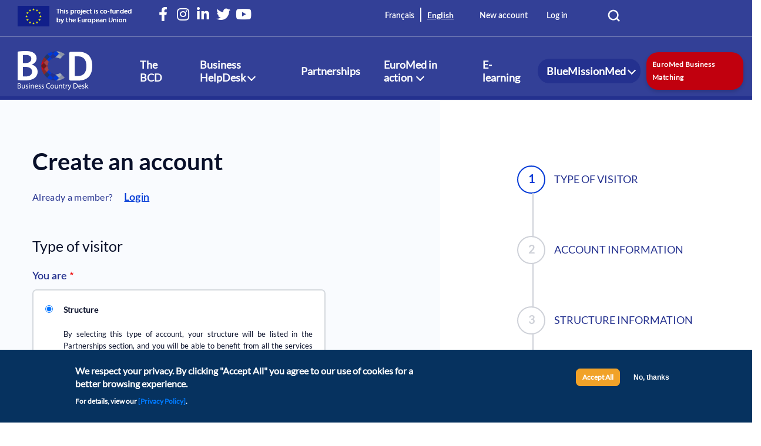

--- FILE ---
content_type: text/html; charset=UTF-8
request_url: https://bcdesk.eu/en/user/register?event=matching&events_id=2174
body_size: 40329
content:
<!DOCTYPE html>
<html lang="en" dir="ltr" prefix="content: http://purl.org/rss/1.0/modules/content/  dc: http://purl.org/dc/terms/  foaf: http://xmlns.com/foaf/0.1/  og: http://ogp.me/ns#  rdfs: http://www.w3.org/2000/01/rdf-schema#  schema: http://schema.org/  sioc: http://rdfs.org/sioc/ns#  sioct: http://rdfs.org/sioc/types#  skos: http://www.w3.org/2004/02/skos/core#  xsd: http://www.w3.org/2001/XMLSchema# ">
  <head>
    <meta charset="utf-8" />
<script>(function(i,s,o,g,r,a,m){i["GoogleAnalyticsObject"]=r;i[r]=i[r]||function(){(i[r].q=i[r].q||[]).push(arguments)},i[r].l=1*new Date();a=s.createElement(o),m=s.getElementsByTagName(o)[0];a.async=1;a.src=g;m.parentNode.insertBefore(a,m)})(window,document,"script","https://www.google-analytics.com/analytics.js","ga");ga("create", "UA-191910775-1", {"cookieDomain":"auto"});ga("set", "anonymizeIp", true);ga("send", "pageview");</script>
<style>/* @see https://github.com/aFarkas/lazysizes#broken-image-symbol */.js img.lazyload:not([src]) { visibility: hidden; }/* @see https://github.com/aFarkas/lazysizes#automatically-setting-the-sizes-attribute */.js img.lazyloaded[data-sizes=auto] { display: block; width: 100%; }</style>
<link rel="canonical" href="https://bcdesk.eu/en/user/register" />
<meta name="Generator" content="Drupal 8 (https://www.drupal.org)" />
<meta name="MobileOptimized" content="width" />
<meta name="HandheldFriendly" content="true" />
<meta name="viewport" content="width=device-width, initial-scale=1.0" />
<style>div#sliding-popup, div#sliding-popup .eu-cookie-withdraw-banner, .eu-cookie-withdraw-tab {background: #06325f} div#sliding-popup.eu-cookie-withdraw-wrapper { background: transparent; } #sliding-popup h1, #sliding-popup h2, #sliding-popup h3, #sliding-popup p, #sliding-popup label, #sliding-popup div, .eu-cookie-compliance-more-button, .eu-cookie-compliance-secondary-button, .eu-cookie-withdraw-tab { color: #ffffff;} .eu-cookie-withdraw-tab { border-color: #ffffff;}</style>
<link rel="shortcut icon" href="/themes/custom/bcd_theme/favicon.ico" type="image/vnd.microsoft.icon" />

    <title>Create new account | Business Country Desk</title>
    <link rel="stylesheet" media="all" href="/core/assets/vendor/normalize-css/normalize.css?t89cgb" />
<link rel="stylesheet" media="all" href="/core/misc/normalize-fixes.css?t89cgb" />
<link rel="stylesheet" media="all" href="/modules/contrib/ajax_loader/css/throbber-general.css?t89cgb" />
<link rel="stylesheet" media="all" href="/libraries/superfish/css/superfish.css?t89cgb" />
<link rel="stylesheet" media="all" href="/modules/custom/block_search_partenariat/css/custom.css?t89cgb" />
<link rel="stylesheet" media="all" href="/core/themes/stable/css/system/components/ajax-progress.module.css?t89cgb" />
<link rel="stylesheet" media="all" href="/core/themes/stable/css/system/components/align.module.css?t89cgb" />
<link rel="stylesheet" media="all" href="/core/themes/stable/css/system/components/autocomplete-loading.module.css?t89cgb" />
<link rel="stylesheet" media="all" href="/core/themes/stable/css/system/components/fieldgroup.module.css?t89cgb" />
<link rel="stylesheet" media="all" href="/core/themes/stable/css/system/components/container-inline.module.css?t89cgb" />
<link rel="stylesheet" media="all" href="/core/themes/stable/css/system/components/clearfix.module.css?t89cgb" />
<link rel="stylesheet" media="all" href="/core/themes/stable/css/system/components/details.module.css?t89cgb" />
<link rel="stylesheet" media="all" href="/core/themes/stable/css/system/components/hidden.module.css?t89cgb" />
<link rel="stylesheet" media="all" href="/core/themes/stable/css/system/components/item-list.module.css?t89cgb" />
<link rel="stylesheet" media="all" href="/core/themes/stable/css/system/components/js.module.css?t89cgb" />
<link rel="stylesheet" media="all" href="/core/themes/stable/css/system/components/nowrap.module.css?t89cgb" />
<link rel="stylesheet" media="all" href="/core/themes/stable/css/system/components/position-container.module.css?t89cgb" />
<link rel="stylesheet" media="all" href="/core/themes/stable/css/system/components/progress.module.css?t89cgb" />
<link rel="stylesheet" media="all" href="/core/themes/stable/css/system/components/reset-appearance.module.css?t89cgb" />
<link rel="stylesheet" media="all" href="/core/themes/stable/css/system/components/resize.module.css?t89cgb" />
<link rel="stylesheet" media="all" href="/core/themes/stable/css/system/components/sticky-header.module.css?t89cgb" />
<link rel="stylesheet" media="all" href="/core/themes/stable/css/system/components/system-status-counter.css?t89cgb" />
<link rel="stylesheet" media="all" href="/core/themes/stable/css/system/components/system-status-report-counters.css?t89cgb" />
<link rel="stylesheet" media="all" href="/core/themes/stable/css/system/components/system-status-report-general-info.css?t89cgb" />
<link rel="stylesheet" media="all" href="/core/themes/stable/css/system/components/tabledrag.module.css?t89cgb" />
<link rel="stylesheet" media="all" href="/core/themes/stable/css/system/components/tablesort.module.css?t89cgb" />
<link rel="stylesheet" media="all" href="/core/themes/stable/css/system/components/tree-child.module.css?t89cgb" />
<link rel="stylesheet" media="all" href="https://cdnjs.cloudflare.com/ajax/libs/jquery.sumoselect/3.0.2/sumoselect.css" />
<link rel="stylesheet" media="all" href="/modules/contrib/sumoselect/css/sumoselect-drupal.css?t89cgb" />
<link rel="stylesheet" media="all" href="/core/assets/vendor/jquery.ui/themes/base/core.css?t89cgb" />
<link rel="stylesheet" media="all" href="/core/assets/vendor/jquery.ui/themes/base/checkboxradio.css?t89cgb" />
<link rel="stylesheet" media="all" href="/core/assets/vendor/jquery.ui/themes/base/controlgroup.css?t89cgb" />
<link rel="stylesheet" media="all" href="/core/assets/vendor/jquery.ui/themes/base/resizable.css?t89cgb" />
<link rel="stylesheet" media="all" href="/core/assets/vendor/jquery.ui/themes/base/button.css?t89cgb" />
<link rel="stylesheet" media="all" href="/core/assets/vendor/jquery.ui/themes/base/dialog.css?t89cgb" />
<link rel="stylesheet" media="all" href="/modules/contrib/select2boxes/css/select2boxes.theme.css?t89cgb" />
<link rel="stylesheet" media="all" href="//maxcdn.bootstrapcdn.com/font-awesome/4.5.0/css/font-awesome.min.css" />
<link rel="stylesheet" media="all" href="/modules/contrib/chosen/css/chosen-drupal.css?t89cgb" />
<link rel="stylesheet" media="all" href="/core/themes/stable/css/views/views.module.css?t89cgb" />
<link rel="stylesheet" media="all" href="/modules/contrib/eu_cookie_compliance/css/eu_cookie_compliance.css?t89cgb" />
<link rel="stylesheet" media="all" href="/sites/default/files/css/responsive_menu_breakpoint.css?t89cgb" />
<link rel="stylesheet" media="all" href="/libraries/mmenu/dist/mmenu.css?t89cgb" />
<link rel="stylesheet" media="all" href="/modules/contrib/responsive_menu/css/responsive_menu.css?t89cgb" />
<link rel="stylesheet" media="all" href="/modules/contrib/ajax_loader/css/three-bounce.css?t89cgb" />
<link rel="stylesheet" media="all" href="/modules/contrib/calendar/css/calendar.css?t89cgb" />
<link rel="stylesheet" media="all" href="/modules/contrib/calendar/css/calendar_multiday.css?t89cgb" />
<link rel="stylesheet" media="all" href="https://use.fontawesome.com/releases/v5.13.1/css/all.css" />
<link rel="stylesheet" media="all" href="https://use.fontawesome.com/releases/v5.13.1/css/v4-shims.css" />
<link rel="stylesheet" media="all" href="/modules/contrib/simple_popup_views/css/simple_popup_views.css?t89cgb" />
<link rel="stylesheet" media="all" href="/core/assets/vendor/jquery.ui/themes/base/theme.css?t89cgb" />
<link rel="stylesheet" media="all" href="https://cdnjs.cloudflare.com/ajax/libs/select2/4.0.5/css/select2.min.css" />
<link rel="stylesheet" media="all" href="/modules/custom/send_message_catalogue/css/modal.css?t89cgb" />
<link rel="stylesheet" media="all" href="/modules/contrib/social_media_links/css/social_media_links.theme.css?t89cgb" />
<link rel="stylesheet" media="all" href="/modules/custom/simple_multistep_custom/css/main.css?t89cgb" />
<link rel="stylesheet" media="all" href="/modules/contrib/captcha/image_captcha/image_captcha_refresh.css?t89cgb" />
<link rel="stylesheet" media="all" href="/core/themes/classy/css/components/progress.css?t89cgb" />
<link rel="stylesheet" media="all" href="/core/themes/classy/css/components/action-links.css?t89cgb" />
<link rel="stylesheet" media="all" href="/core/themes/classy/css/components/breadcrumb.css?t89cgb" />
<link rel="stylesheet" media="all" href="/core/themes/classy/css/components/button.css?t89cgb" />
<link rel="stylesheet" media="all" href="/core/themes/classy/css/components/collapse-processed.css?t89cgb" />
<link rel="stylesheet" media="all" href="/core/themes/classy/css/components/container-inline.css?t89cgb" />
<link rel="stylesheet" media="all" href="/core/themes/classy/css/components/details.css?t89cgb" />
<link rel="stylesheet" media="all" href="/core/themes/classy/css/components/exposed-filters.css?t89cgb" />
<link rel="stylesheet" media="all" href="/core/themes/classy/css/components/field.css?t89cgb" />
<link rel="stylesheet" media="all" href="/core/themes/classy/css/components/form.css?t89cgb" />
<link rel="stylesheet" media="all" href="/core/themes/classy/css/components/icons.css?t89cgb" />
<link rel="stylesheet" media="all" href="/core/themes/classy/css/components/inline-form.css?t89cgb" />
<link rel="stylesheet" media="all" href="/core/themes/classy/css/components/item-list.css?t89cgb" />
<link rel="stylesheet" media="all" href="/core/themes/classy/css/components/link.css?t89cgb" />
<link rel="stylesheet" media="all" href="/core/themes/classy/css/components/links.css?t89cgb" />
<link rel="stylesheet" media="all" href="/core/themes/classy/css/components/menu.css?t89cgb" />
<link rel="stylesheet" media="all" href="/core/themes/classy/css/components/more-link.css?t89cgb" />
<link rel="stylesheet" media="all" href="/core/themes/classy/css/components/pager.css?t89cgb" />
<link rel="stylesheet" media="all" href="/core/themes/classy/css/components/tabledrag.css?t89cgb" />
<link rel="stylesheet" media="all" href="/core/themes/classy/css/components/tableselect.css?t89cgb" />
<link rel="stylesheet" media="all" href="/core/themes/classy/css/components/tablesort.css?t89cgb" />
<link rel="stylesheet" media="all" href="/core/themes/classy/css/components/tabs.css?t89cgb" />
<link rel="stylesheet" media="all" href="/core/themes/classy/css/components/textarea.css?t89cgb" />
<link rel="stylesheet" media="all" href="/core/themes/classy/css/components/ui-dialog.css?t89cgb" />
<link rel="stylesheet" media="all" href="/core/themes/classy/css/components/messages.css?t89cgb" />
<link rel="stylesheet" media="all" href="/core/themes/classy/css/components/dialog.css?t89cgb" />
<link rel="stylesheet" media="all" href="/themes/custom/bcd_theme/includes/bootstrap/css/bootstrap.css?t89cgb" />
<link rel="stylesheet" media="all" href="/themes/custom/bcd_theme/css/style.css?t89cgb" />
<link rel="stylesheet" media="all" href="/themes/custom/bcd_theme/css/global.css?t89cgb" />
<link rel="stylesheet" media="all" href="/themes/custom/bcd_theme/css/espace.css?t89cgb" />
<link rel="stylesheet" media="all" href="/themes/custom/bcd_theme/css/aos.css?t89cgb" />
<link rel="stylesheet" media="all" href="/themes/custom/bcd_theme/css/stylesheet.css?t89cgb" />
<link rel="stylesheet" media="all" href="/themes/custom/bcd_theme/css/custom.css?t89cgb" />
<link rel="stylesheet" media="all" href="/themes/custom/bcd_theme/css/banniere-page.css?t89cgb" />
<link rel="stylesheet" media="all" href="/themes/custom/bcd_theme/css/style-fonts.css?t89cgb" />
<link rel="stylesheet" media="all" href="/themes/custom/bcd_theme/css/responsive.css?t89cgb" />
<link rel="stylesheet" media="all" href="/themes/custom/bcd_theme/css/font-awesome.min.css?t89cgb" />
<link rel="stylesheet" media="all" href="/themes/custom/bcd_theme/includes/owlcarousel/dist/assets/owl.carousel.min.css?t89cgb" />
<link rel="stylesheet" media="all" href="/themes/custom/bcd_theme/css/jquery.dataTables.css?t89cgb" />
<link rel="stylesheet" media="all" href="https://gyrocode.github.io/jquery-datatables-checkboxes/1.2.12/css/dataTables.checkboxes.css" />
<link rel="stylesheet" media="all" href="https://maxcdn.bootstrapcdn.com/font-awesome/4.2.0/css/font-awesome.min.css" />
<link rel="stylesheet" media="all" href="/themes/custom/bcd_theme/includes/slick/slick.css?t89cgb" />
<link rel="stylesheet" media="all" href="/themes/custom/bcd_theme/includes/slick/slick-theme.css?t89cgb" />

    
<!--[if lte IE 8]>
<script src="/core/assets/vendor/html5shiv/html5shiv.min.js?v=3.7.3"></script>
<![endif]-->

  </head>
  <body class="fontyourface path-user-register path-user">
        <a href="#main-content" class="visually-hidden focusable skip-link">
      Skip to main content
    </a>
    
      <div class="dialog-off-canvas-main-canvas" data-off-canvas-main-canvas>
    <div id="page-wrapper">
  <div id="page">
    <header id="header" class="header" role="banner" aria-label="Site header">
    <div class="top_header">
        <div class="container-fluid header-top-top">
            <div class="row">
                <div class="col-lg-6 col-sm-7 col-6" >
                      <div class="region region-header-left">
    <div id="block-logoeuropeen" class="block block-block-content block-block-content89a4f4a7-4465-430c-82e8-d751a36b0db1">
  
    
      
            <div class="clearfix text-formatted field field--name-body field--type-text-with-summary field--label-hidden field__item"><p><img alt="Eunropeen Union" class="initial" data-entity-type="file" data-entity-uuid="06df5b53-8b70-4ed7-b7e7-029c62c98ba5" src="/sites/default/files/%5Bdate%3Acustom%3AY%5D-%5Bdate%3Acustom%3Am%5D/logo-e.png" /> <img alt="logo euro" class="scroll" data-entity-type="file" data-entity-uuid="41532fdb-d29b-4e57-b772-207acbae16c8" src="/sites/default/files/%5Bdate%3Acustom%3AY%5D-%5Bdate%3Acustom%3Am%5D/groupe-9594_1.png" /></p>
</div>
      
  </div>
<div id="block-socialmedialinks" class="block-social-media-links">
  
    
      

<ul class="social-media-links--platforms platforms inline horizontal">
      <li>
      <a href="https://www.facebook.com/Businessmed"  target="_blank" >
        <span class='fa fa-facebook fa-2x'></span>
      </a>

          </li>
      <li>
      <a href="https://www.instagram.com/businessmed"  target="_blank" >
        <span class='fa fa-instagram fa-2x'></span>
      </a>

          </li>
      <li>
      <a href="https://www.linkedin.com/company/businessmed---umce"  target="_blank" >
        <span class='fa fa-linkedin fa-2x'></span>
      </a>

          </li>
      <li>
      <a href="https://www.twitter.com/Businessmed_med"  target="_blank" >
        <span class='fa fa-twitter fa-2x'></span>
      </a>

          </li>
      <li>
      <a href="https://www.youtube.com/channel/UCZ1oE1OHvgpnWkduh2HWxLw"  target="_blank" >
        <span class='fa fa-youtube fa-2x'></span>
      </a>

          </li>
  </ul>

  </div>


  </div>

                </div>

                <div class="col-lg-6">
                      <div class="region region-header-right">
    <div class="language-switcher-language-url langues block block-language block-language-blocklanguage-interface" id="block-selecteurdelangue" role="navigation">
  
    
      <ul class="links"><li hreflang="fr" data-drupal-link-query="{&quot;event&quot;:&quot;matching&quot;,&quot;events_id&quot;:&quot;2174&quot;}" data-drupal-link-system-path="user/register" class="fr"><a href="/fr/user/register?event=matching&amp;events_id=2174" class="language-link" hreflang="fr" data-drupal-link-query="{&quot;event&quot;:&quot;matching&quot;,&quot;events_id&quot;:&quot;2174&quot;}" data-drupal-link-system-path="user/register">Français</a></li><li hreflang="en" data-drupal-link-query="{&quot;event&quot;:&quot;matching&quot;,&quot;events_id&quot;:&quot;2174&quot;}" data-drupal-link-system-path="user/register" class="en is-active"><a href="/en/user/register?event=matching&amp;events_id=2174" class="language-link is-active" hreflang="en" data-drupal-link-query="{&quot;event&quot;:&quot;matching&quot;,&quot;events_id&quot;:&quot;2174&quot;}" data-drupal-link-system-path="user/register">English</a></li></ul>
  </div>
<div id="block-favorites" class="block block-block-content block-block-content011e7d0a-d152-4799-b215-aeff71a5514d">
  
    
      
            <div class="clearfix text-formatted field field--name-body field--type-text-with-summary field--label-hidden field__item"><div class="favorite"><span class="icon-favorite"><img src="/sites/default/files/Favorites.png" /></span><span class="text-favorite">Favorites</span></div>
</div>
      
  </div>
<div id="block-newaccount" class="block block-block-content block-block-content5196c94e-d125-48ad-bf77-86c441856d2e">
  
    
      
            <div class="clearfix text-formatted field field--name-body field--type-text-with-summary field--label-hidden field__item"><div class="new-account"><span class="icon-account"><img class="desktop-connect" src="/sites/default/files/accountNew.png" /><a href="/en/user/login"><img class="mobile-connect" src="/sites/default/files/accountNew.png" /></a></span><span class="lien-account"><a href="/en/user/register">New account</a></span></div>
</div>
      
  </div>
<nav role="navigation" aria-labelledby="block-useraccountmenu-menu" id="block-useraccountmenu" class="block block-menu navigation menu--account">
            
  <h2 class="visually-hidden" id="block-useraccountmenu-menu">User account menu</h2>
  

        
              <ul class="menu">
                    <li class="menu-item">
        <a href="/en/user/login" data-drupal-link-system-path="user/login">Log in</a>
              </li>
        </ul>
  


  </nav>
<div class="views-element-container block block-views block-views-blockheader-user-info-block-1" id="block-views-block-header-user-info-block-1">
  
    
      <div><div class="view view-header-user-info view-id-header_user_info view-display-id-block_1 js-view-dom-id-7f882ef4ecb385aad5fa8f0f2777e73e0663f5cca58b7f5a6471c1080668ad0a">
  
    
      
  
          </div>
</div>

  </div>
<div class="views-exposed-form rechercheindex block block-views block-views-exposed-filter-blocksearch-api-page-1" data-drupal-selector="views-exposed-form-search-api-page-1" data-msg-required="This field is required." id="block-formulaireexposesearch-apipage-1">
  
    
      <form action="/en/search-api" method="get" id="views-exposed-form-search-api-page-1" accept-charset="UTF-8">
  <div class="form--inline clearfix">
  <div class="js-form-item form-item js-form-type-textfield form-type-textfield js-form-item-keys form-item-keys form-no-label">
        <input data-drupal-selector="edit-keys" data-msg-required="This field is required." data-msg-maxlength="This field field has a maximum length of 128." type="text" id="edit-keys" name="keys" value="" size="30" maxlength="128" class="form-text" />

        </div>
<div data-drupal-selector="edit-actions" class="form-actions js-form-wrapper form-wrapper" data-msg-required="This field is required." id="edit-actions--4"><input data-drupal-selector="edit-submit-search-api" data-msg-required="This field is required." type="submit" id="edit-submit-search-api" value="Search" class="button js-form-submit form-submit" />
</div>

</div>

</form>

  </div>
<div id="block-searchicon" class="block block-block-content block-block-content906a8f23-04f4-4509-bf79-27cdf16848ab">
  
    
      
            <div class="clearfix text-formatted field field--name-body field--type-text-with-summary field--label-hidden field__item"><div class="icon-search"><img class="initial" src="/sites/default/files/search.png" /><img class="scroll" src="/sites/default/files/search-scroll.png" /></div>
</div>
      
  </div>
<div id="block-responsivemenumobileicon" class="responsive-menu-toggle-wrapper responsive-menu-toggle block block-responsive-menu block-responsive-menu-toggle">
  
    
      <a id="toggle-icon" class="toggle responsive-menu-toggle-icon" title="Menu" href="#off-canvas">
  <span class="icon"></span><span class="label">Menu</span>
</a>
  </div>

  </div>

                </div>
            </div>
        </div>
        <div class="main_menu">
            <div id="menu-sticky" class="row">
                <div class="logo col-md-2">
                      <div class="region region-logo">
    <div id="block-logo" class="block block-block-content block-block-contente6a29870-1561-47fc-9a35-0f7e07484d48">
  
    
      
            <div class="clearfix text-formatted field field--name-body field--type-text-with-summary field--label-hidden field__item"><p><a href="/en"><img alt="Business Country Desk" class="logo-initial" src="/sites/default/files/inline-images/logo-center.png" /> <img alt="logo scroll" class="scroll" data-entity-type="file" data-entity-uuid="bf95aaeb-70e1-4929-87b1-ed2ece5bd1f5" src="/sites/default/files/inline-images/groupe-9591.png" /></a></p>
</div>
      
  </div>

  </div>

                </div>
                <div class="menu-principale col-md-10" id="menu-principale">  <div class="region region-navigation">
    <div id="block-navigationprincipale-2" class="block block-superfish block-superfishmain">
  
    
      
<ul id="superfish-main" class="menu sf-menu sf-main sf-horizontal sf-style-none">
  
<li id="main-menu-link-content1239bf16-4898-432b-bc27-4cccc1e85e87" class="sf-depth-1 sf-no-children"><a href="/en/a-propos" class="sf-depth-1">The BCD</a></li><li id="main-menu-link-content4babc23e-b0cc-42e7-a175-5c3381414b3f" class="sf-depth-1 menuparent"><span class="sf-depth-1 menuparent nolink">Business HelpDesk</span><ul><li id="main-menu-link-content7001f89a-64db-4551-9780-45975254332e" class="sf-depth-2 sf-no-children"><a href="/en/helpdesk" class="sf-depth-2">Helpdesk</a></li><li id="main-menu-link-contente6d36302-2a7d-4e38-b183-6fea2b81c1f4" class="sf-depth-2 sf-no-children"><a href="/en/ressources" class="sf-depth-2">Resources</a></li></ul></li><li id="main-menu-link-content2531b224-fa6c-43f9-b05f-ea5d7d1ea052" class="sf-depth-1 sf-no-children"><a href="/en/partenariat" class="sf-depth-1">Partnerships</a></li><li id="main-menu-link-content6a8bdf3a-28bc-4f45-a4bb-c71f6d84fca9" class="sf-depth-1 menuparent"><span class="sf-depth-1 menuparent nolink">EuroMed in action </span><ul><li id="main-menu-link-contentdaebbb07-dd1c-4258-b4ec-a82b882d3442" class="sf-depth-2 sf-no-children"><a href="/en/agenda-news" class="sf-depth-2">Agenda &amp; News</a></li><li id="main-menu-link-content88a6e997-6980-4518-a9a6-303a5652c174" class="sf-depth-2 sf-no-children"><a href="/en/opportunites" class="sf-depth-2">Opportunities</a></li></ul></li><li id="main-menu-link-contentf00599cf-c0de-4ff7-b3cf-8ad5f04602cf" class="sf-depth-1 sf-no-children"><a href="http://bcd-elearning.prod-projet.com/" class="sf-depth-1 sf-external">E-learning</a></li><li id="main-menu-link-content3e301c5f-3b6c-42b1-952f-9e7aa2962f3b" class="sf-depth-1 menuparent"><span class="sf-depth-1 menuparent nolink">BlueMissionMed</span><ul><li id="main-menu-link-contentc7ecdd8a-7a36-4e8c-b3fb-c67ea0197600" class="sf-depth-2 sf-no-children"><a href="/en/bmm-community" class="sf-depth-2">BMM Community</a></li><li id="main-menu-link-content0141d44a-a17a-4d25-b351-0623b7da8fff" class="sf-depth-2 sf-no-children"><a href="/en/bmm-ressources" class="sf-depth-2">BMM Ressources</a></li></ul></li><li id="main-menu-link-contente9342bac-2d9b-412a-a6d1-dddb8e072950" class="sf-depth-1 sf-no-children"><a href="/en/matching" class="sf-depth-1">EuroMed Business Matching</a></li>
</ul>

  </div>

  </div>
</div>
            </div>
        </div>
    </div>
</header>	  <div id="slider-hp">
		  <div class="slide-h">
			    <div class="region region-slider">
    <div id="block-breadcrumbs" class="block block-system block-system-breadcrumb-block">
  
    
        <nav class="breadcrumb" role="navigation" aria-labelledby="system-breadcrumb">
    <h2 id="system-breadcrumb" class="visually-hidden">Breadcrumb</h2>
    <ol>
          <li>
                  Home
              </li>
          <li>
                  User
              </li>
          <li>
                  Create new account
              </li>
        </ol>
  </nav>

  </div>
<div class="views-element-container block block-views block-views-blocklogo-user-block-1" id="block-views-block-logo-user-block-1">
  
    
      <div><div class="view view-logo-user view-id-logo_user view-display-id-block_1 js-view-dom-id-a797dcc5c6f7cff6f254ba0cafa8660cd0be08f40321c6d28920c25a7349ce5e">
  
    
      
  
          </div>
</div>

  </div>

  </div>

		  </div>
	  </div>
    <div class="main-page">
          <div class="region region-banniere">
    <div id="block-sinscrire" class="banniere-block block block-block-content block-block-content95b59fdb-1251-42e9-b5b7-bcc63f805055">
  
      <h2>Create an account</h2>
    
      
            <div class="field field--name-field-banniere-img field--type-image field--label-hidden field__item">  <img src="/sites/default/files/2021-01/signup2.png" width="1509" height="300" alt="" typeof="foaf:Image" />

</div>
      
  </div>

  </div>

        <div class="region region-message">
    

  </div>

		<div class="register-page">

			<div class="row">
			  <div class="register-form col-md-7">
				  <div class="register-bloc">
					    <div class="region region-registerblock">
    <div id="block-createaccountregisterpage" class="block block-block-content block-block-content1ffb1f58-2fa7-4dd5-b831-e5624708d00c">
  
    
      
            <div class="clearfix text-formatted field field--name-body field--type-text-with-summary field--label-hidden field__item"><div class="block-register-account">
<div class="titre-register-page">Create an account</div>
<div class="member-account"><span class="text-login">Already a member?</span><span class="login-link"><a href="/en/user/login">Login</a></span></div>
</div>
</div>
      
  </div>

  </div>

				  </div>
				  <div class="title-of-step"></div>
				<form class="user-register-form user-form cv-validate-before-ajax" data-user-info-from-browser data-drupal-selector="user-register-form-2" data-msg-required="This field is required." enctype="multipart/form-data" action="/en/user/register?event=matching&amp;events_id=2174" method="post" id="user-register-form--2" accept-charset="UTF-8">
  <div id="edit-steps-label--2" class="js-form-item form-item js-form-type-item form-type-item js-form-item-steps-label form-item-steps-label form-no-label">
        <div class="multi-steps-label"><div class="step-label  first-step   active">Type of visitor</div><div class="step-label  first-step  ">ACCOUNT INFORMATION</div><div class="step-label  first-step  ">STRUCTURE INFORMATION</div><div class="step-label  first-step  ">DESIRED PARTNERSHIP</div></div>
        </div>
<div id="step1" class="required-fields field-group-form-step step1"></div>
<input autocomplete="off" data-drupal-selector="form-ol0gvis8hlpagypsccyomvquq7wdipyzz1z7ggpnxti" data-msg-required="This field is required." type="hidden" name="form_build_id" value="form-oL0GvIs8HLPaGYPsCCyoMVqUQ7wDipyzZ1z7GgpnxTI" />
<input data-drupal-selector="edit-user-register-form-2" data-msg-required="This field is required." type="hidden" name="form_id" value="user_register_form" />
<input data-drupal-selector="edit-profile" data-msg-required=" is required." type="hidden" name="profile" value="" />
<div id="step3" class="required-fields field-group-form-step step3"></div>
<div id="step4" class="required-fields field-group-form-step step4"></div>
<div class="field--type-entity-reference field--name-field-type-de-visiteur field--widget-options-buttons js-form-wrapper form-wrapper" data-drupal-selector="edit-field-type-de-visiteur-wrapper" data-msg-required="This field is required." id="edit-field-type-de-visiteur-wrapper--2"><fieldset data-drupal-selector="edit-field-type-de-visiteur" data-msg-required="You are is required." id="edit-field-type-de-visiteur--2--wrapper" class="fieldgroup form-composite required js-form-item form-item js-form-wrapper form-wrapper" required="required" aria-required="true">
      <legend>
    <span class="fieldset-legend js-form-required form-required">You are</span>
  </legend>
  <div class="fieldset-wrapper">
            <div id="edit-field-type-de-visiteur--2" class="form-radios"><div class="js-form-item form-item js-form-type-radio form-type-radio js-form-item-field-type-de-visiteur form-item-field-type-de-visiteur">
        <input data-drupal-selector="edit-field-type-de-visiteur-27-2" data-msg-required="StructureBy selecting this type of account, your structure will be listed in the Partnerships section, and you will be able to benefit from all the services offered by the Platform (organise and participate in B2B events, contact and be contacted by potential partners, etc.).This type of account includes enterprises, business support organisations, institutional and financial entities, non-governmental organisations, and consultants. is required." type="radio" id="edit-field-type-de-visiteur-27--2" name="field_type_de_visiteur" value="27" checked="checked" class="form-radio" />

        <label for="edit-field-type-de-visiteur-27--2" class="option"><span class="views-field views-field-name"><span class="field-content">Structure</span></span><span class="views-field views-field-description__value"><span class="field-content"><p><span><span><span><span><span><span>By selecting this type of account, your structure will be listed in the Partnerships section, and you will be able to benefit from all the services offered by the Platform (organise and participate in B2B events, contact and be contacted by potential partners, etc.).</span></span></span></span></span></span></p><p><span><span><span><span><span><span>This type of account includes enterprises, business support organisations, institutional and financial entities, non-governmental organisations, and consultants.</span></span></span></span></span></span></p></span></span></label>
      </div>
<div class="js-form-item form-item js-form-type-radio form-type-radio js-form-item-field-type-de-visiteur form-item-field-type-de-visiteur">
        <input data-drupal-selector="edit-field-type-de-visiteur-26-2" data-msg-required="I am a member/employee of an already registered StructureYour account will be associated with your Structure&#039;s account (the Structure must already have an account of type &quot;Structure&quot;).By selecting this type of account, you will be able to organise and participate in B2B events. is required." type="radio" id="edit-field-type-de-visiteur-26--2" name="field_type_de_visiteur" value="26" class="form-radio" />

        <label for="edit-field-type-de-visiteur-26--2" class="option"><span class="views-field views-field-name"><span class="field-content">I am a member/employee of an already registered Structure</span></span><span class="views-field views-field-description__value"><span class="field-content"><p><span><span><span><span><span><span>Your account will be associated with your Structure's account (the Structure must already have an account of type "Structure").</span></span></span></span></span></span></p><p><span><span><span><span><span><span>By selecting this type of account, you will be able to organise and participate in B2B events.</span></span></span></span></span></span></p></span></span></label>
      </div>
</div>

          </div>
</fieldset>
</div>
<div class="field--type-entity-reference field--name-field-structure field--widget-options-select js-form-wrapper form-wrapper" data-drupal-selector="edit-field-structure-wrapper" data-msg-required="This field is required." data-drupal-states="{&quot;invisible&quot;:{&quot;:input[name=\u0022field_type_de_visiteur\u0022]&quot;:{&quot;value&quot;:27}},&quot;visible&quot;:{&quot;:input[name=\u0022field_type_de_visiteur\u0022]&quot;:{&quot;value&quot;:26}}}" id="edit-field-structure-wrapper--2"><div class="js-form-item form-item js-form-type-select form-type-select js-form-item-field-structure form-item-field-structure">
      <label for="edit-field-structure--2">Structure's Name</label>
        <select data-drupal-selector="edit-field-structure" aria-describedby="edit-field-structure--2--description" data-msg-required="Structure&#039;s Name is required." id="edit-field-structure--2" name="field_structure" class="form-select"><option value="_none">- None -</option><option value="3228"> Ministère de l&#039;agriculture </option><option value="2026"> رفِّه Raffih.com</option><option value="3232">( ECAHT ) </option><option value="3233">( ECAHT ) Federation of Egyptian Industries - FEI</option><option value="1988">1KUB</option><option value="1943">3IA</option><option value="1510">3MPlast</option><option value="1514">3MPlast Industrial company LLC</option><option value="1766">3ms</option><option value="2758">3MS Company</option><option value="2702">4iG Plc</option><option value="1794">88W Consulting</option><option value="1228">A to A Consulting and Training</option><option value="3223">A.O.I ENGINE FACTORY</option><option value="2494">A+ Engineering &amp; Management Consultncy</option><option value="1727">Aabbad Renewable Contracting</option><option value="2759">AAST</option><option value="1834">AAST Entrepreneurship Center</option><option value="2121">Abajim</option><option value="2325">Abbaye de Lérins</option><option value="1376">abderezzaq smili</option><option value="1522">Abido Spices</option><option value="2495">ABN investments for agencies and trading</option><option value="1836">Abu Daoud dairy and trading </option><option value="2760">Abu Dhabi Islamic Bank (ADIB)</option><option value="1752">AbuErdan</option><option value="2326">Acció - Catalan Government</option><option value="2761">ACE</option><option value="2703">Acea SpA</option><option value="2762">Aceto industrial</option><option value="1640">ACG - Abdin&#039;s Consultancy Group</option><option value="1630">Acoley</option><option value="2327">ACQUEDOTTO PUGLIESE SpA</option><option value="1173">ACSR</option><option value="2763">Act Sustainable</option><option value="2455">ACTeon</option><option value="2764">Actis</option><option value="3163">Actis Global Ltd.</option><option value="2765">Activ Abou Alaa</option><option value="2766">ACWA POWER</option><option value="3221">ADAMAS SWITZERLAND</option><option value="2767">Adsero - Ragy Soliman &amp; Partners Law Firm</option><option value="2496">ADVANTAGE AUSTRIA</option><option value="2497">Aerzen Group</option><option value="2328">AETHIC</option><option value="1239">AFAEMME</option><option value="2768">Afifi Law office in Association with Dentons</option><option value="2181">Afkar Plus Incubator</option><option value="1659">African Environment Consulting &quot;A.E.C&quot;</option><option value="2101">African Youth Architects</option><option value="1639">AFYDAD- Spanish Sport Association</option><option value="1985">Agence de Promotion de l&#039;Industrie et de l&#039;Innovation APII</option><option value="2498">Agence Francaise de Développement (AFD)</option><option value="1445">Agence Inspire</option><option value="1179">Agence Nationale de Promotion du Commerce Extérieur</option><option value="2053">Agonista</option><option value="1695">Agri Soft</option><option value="3170">Agricultural Economics Research Institute</option><option value="1321">Agriculture agroalimentaire </option><option value="2233">AGRIDATTAFRICA </option><option value="2080">Agro Cedrus</option><option value="2769">Agrofeed Ltd</option><option value="1674">Agrona</option><option value="2770">AGX Consultant</option><option value="2042">Ahjiz</option><option value="2499">AHK UAE (Euler Hermes-Desk)</option><option value="1932">Ahmad alshudayfat For Dairy products shop </option><option value="2771">Ain Shams University</option><option value="2772">Air France–KLM S.A</option><option value="2673">Air Liquide Egypt</option><option value="2635">Airbus Helicopters</option><option value="1466">AIS Technology Ltd</option><option value="2468">AIT Extension, Asian Institute of Technology (AIT)</option><option value="1556">AiTecserv </option><option value="2118">AIU</option><option value="2296">Ajman government </option><option value="2704">AKA Group</option><option value="1970">Akdhi.com</option><option value="2773">AkzoNobel Egypt</option><option value="2774">Al Ahram Beverages Company</option><option value="3203">AL ARABY</option><option value="2145">Al Baytoti Restaurants </option><option value="2156">AL IBDAA BANK for Microfinance - Mauritania</option><option value="2775">Al Mansour Automotive</option><option value="1848">AL MARWA COMPANY</option><option value="1419">Al Miyah Holding Group</option><option value="3204">AL MOTTAHIDA FOR MEDIA SERVICES</option><option value="2130">Al Sultan Sweets </option><option value="2023">Al-Amal platform</option><option value="2786">Al-Nasr Petroleum Company</option><option value="2149">Al-Xabiib Business</option><option value="1721">Alaa</option><option value="2776">Alaalaamnews</option><option value="1862">Alaq Annajah Engineering Industries &amp;Trade Co. ltd.</option><option value="2777">AlEmam Industry</option><option value="2020">Aleppo Startup Khan</option><option value="2778">Alex Pharaohs Company</option><option value="2779">Alexandria Business Association</option><option value="2500">AlexBank</option><option value="1663">Algaenoor </option><option value="2780">Algebra Ventures</option><option value="1803">Alharameen biodiesel company </option><option value="2056">ALHUDA</option><option value="2781">Ali &amp; Co</option><option value="2589">Ali matar</option><option value="2782">Alkhomassia</option><option value="2783">All Care Group</option><option value="2784">Aller Aqua Egypt</option><option value="2108">ALMARWA COMPANY</option><option value="3171">AlMasdar</option><option value="2785">Almasriya</option><option value="3172">Almasry alyom</option><option value="2706">Almaviva spa</option><option value="1478">ALMAWAVE</option><option value="1982">ALMAZ </option><option value="2180">AlQalam</option><option value="2028">Alrawi Media</option><option value="1851">Alrusul United group company LLC</option><option value="1860">Alrusul United group company LLC</option><option value="1845">ALSAMO GROUP</option><option value="2707">Alstom Spain</option><option value="2168">Alt-work</option><option value="2501">Alumil S.A</option><option value="1815">Amal Khalil</option><option value="2787">AMAR</option><option value="3173">Amber for trading</option><option value="1229">Amel BELAID</option><option value="2251">AMENHYD</option><option value="2788">AMERELLER Legal Consultants - Cairo</option><option value="2017">American Chamber of Commerce in Morocco (AmCham)</option><option value="2447">American University of Armenia (AUA)</option><option value="2070">Amiar company </option><option value="2229">AMJTech</option><option value="1185">Amman Chamber of Commerce</option><option value="2789">Amr and Partners Law Firm</option><option value="2502">Amsterdam Alexandria Marine Bv</option><option value="2790">Amwal Al Ghad English part of the United Media Services Group (UMS)</option><option value="2503">Anglo Belgian Corporation</option><option value="1156">ANIMA Investment Network</option><option value="2708">Ansaldo Energia S.p.A.</option><option value="1776">Antika charity foundation for development</option><option value="2791">AP Moller Maersk</option><option value="2226">Apex Leadership Advisors</option><option value="2227">apilife</option><option value="2329">Aqua Lid Ltd.</option><option value="1956">Aquager</option><option value="2634">AQUALIA</option><option value="1995">Aquam</option><option value="1672">Ar-ena</option><option value="2792">Arab Academy for Science, Technology and Maritime Transport</option><option value="2793">Arab Bank</option><option value="2794">Arab Development Company (ADC)</option><option value="2795">Arab Foundation for Young Scientists (AFYS)</option><option value="1506">Arab Printing Press sal</option><option value="2796">Arab Satellite Communications Organization</option><option value="2797">Arab Water Council (AWC)</option><option value="2665">Arab-Hellenic Chamber</option><option value="2798">Arabia Group</option><option value="2228">Arabian friendship </option><option value="1516">Araco For Admixture and construction material</option><option value="2330">Area Marina Protetta Isole Ciclopi</option><option value="1585">ARGEMON PROJECT AND CONSULTANCY</option><option value="1594">ARGOS TRADING</option><option value="1436">Arkadia Marketing Ltd. </option><option value="2709">Arla Foods</option><option value="3208">Arma Group Egypt, HSA Group</option><option value="1714">Arome MagniCampi </option><option value="2331">ARPA SICILIA - REGIONAL ENVIRONMENTAL PROTECTION AGENCY</option><option value="1411">ARSELA technologies </option><option value="2710">Arsenale Spa</option><option value="2799">Artac logistics EG</option><option value="2677">Artman Technologies sro</option><option value="1587">ASCAME - Association of Mediterranean Chambers of Commerce and Industry</option><option value="2078">ash.desingbh</option><option value="2800">ASHERIF For Financial Services Consultancy</option><option value="2801">Asmae International</option><option value="2332">Asociación Amicos</option><option value="2802">ASPECT</option><option value="2504">ASPROFOS SINGLE MEMBER ENGINEERING SOCIETE ANONYME</option><option value="2249">Assaf Biogarden</option><option value="3202">ASSALAM FOR DEVELOPMENT AND INVESTMENT</option><option value="2803">ASSET For Industrial &amp; Energy Solutions</option><option value="1557">Associação Aldeia dos Girassóis</option><option value="1542">Associação CCG/ZGDV - Centro de Computação Gráfica</option><option value="2123">Association Club Bleu Artisanal</option><option value="2254">Association Green Development and Innovation</option><option value="3205">ASSOCIATION OF INVESTORS OF SOHAG</option><option value="1482">Association of lebanese industrialists </option><option value="2333">associazione ambientalista Marevivo Delegazione regionale sicilia</option><option value="3215">Assubur Consult</option><option value="2804">Asyut Chambers of Commerce</option><option value="1939">ATELIER INNOVATION</option><option value="2334">ATHANASIOS C. LASKARIDIS CHARITABLE FOUNDATION </option><option value="2295">Atomas Ingénierie</option><option value="2805">Atos</option><option value="1723">Atri</option><option value="2806">Atria</option><option value="2807">Attijariwafa bank Egypt</option><option value="2243">AUTOMATION 44</option><option value="2808">Avanz Capital Egypt</option><option value="2809">Averroes Ventures</option><option value="1859">AviSaine</option><option value="2810">AW Holding Int&#039;L</option><option value="3174">AXA Egypt</option><option value="2335">Ayam Sailing Europe</option><option value="2336">AZTI</option><option value="2811">Azzam Law Firm</option><option value="1874">B-Hub at Birzeit University</option><option value="2337">B2E Blue BioEconomy</option><option value="2812">Bahaa Eldin Law Office in cooperation with BonelliErede</option><option value="1829">Bahia Laboratoire</option><option value="2164">Bahrain Economic Development Board</option><option value="2215">Bait Nasser Co.</option><option value="2692">Baker Tilly South East Europe</option><option value="1822">Balagan Vintage</option><option value="1853">Balen Company for General Trading and Food Industry</option><option value="2047">Balqees for her</option><option value="2338">Baltic Sea Environment Protection Commission (HELCOM)</option><option value="2505">BAMAG</option><option value="1865">Bambi product</option><option value="2711">Banca Monte dei Paschi di Siena S.p.A.</option><option value="1474">Bandora</option><option value="2813">Bank of New York Mellon</option><option value="1730">Bank of Palestine</option><option value="2814">Banque Du Caire</option><option value="2815">Banque Misr</option><option value="2036">Baraah Chocolate</option><option value="2816">Barakat Law Firm</option><option value="1813">Bassant Ali </option><option value="2817">Bauku Middle East and Africa L.L.C</option><option value="2818">BAVARIA Egypt S.A.E.</option><option value="2819">Bayt El Khebra Group</option><option value="1530">Bazco Group - Raw Bites</option><option value="1850">BCB Group</option><option value="3236">BCD STRUCTURE TEST</option><option value="2820">BDO</option><option value="2821">BDS Holding BV</option><option value="1395">BE WIRELESS SOLUTIONS</option><option value="1541">Beautiful Brain Retail</option><option value="2506">Beitcom counsalting services</option><option value="2507">Beko Egypt</option><option value="2822">Bel</option><option value="2712">Bel Middle East</option><option value="2616">Belgian Ministry of Foreign Affairs</option><option value="2291">Bemaster</option><option value="2823">Benchmark Power International</option><option value="3175">Benefit Marketing Agency</option><option value="2195">Bergerie Cheikh Ahmed tijane </option><option value="1702">Berytech Foundation</option><option value="1925">Beta-Research</option><option value="2824">Better World Youth Union</option><option value="1664">BFA-ALLIANCE</option><option value="2825">BII</option><option value="2339">BioDesign Foundation</option><option value="2232">BIODOME.SARL</option><option value="1894">Bioenergytech</option><option value="1707">Biofertile</option><option value="2182">BIOLAND</option><option value="2583">BIONRGWOOD SMPC</option><option value="2642">Black Donuts Engineering Oy</option><option value="3222">Blue co for food</option><option value="1495">Blue Economy Project</option><option value="1804">Blue Line</option><option value="1924">Blue Line  Travels ( Tourzmart - Medical Trekkers) </option><option value="2826">BLUE NILE</option><option value="2827">Blue sun automation Egypt</option><option value="2428">Blue-Cloud</option><option value="1561">Blueish Green, Unipessoal, lda.</option><option value="2381">Blutopia Marine Park S.A</option><option value="2480">BMED2024</option><option value="2114">BMG education </option><option value="1598">Bookagri</option><option value="2508">Boston Consulting Group</option><option value="1705">Bouslimi service </option><option value="2828">BP</option><option value="1931">Bpifrance</option><option value="2207">Bracket Technologies</option><option value="2247">Brandup</option><option value="1743">Brisky</option><option value="2829">British Embassy in Egypt</option><option value="2657">British Standards Institution</option><option value="2136">BS GROS/ ONE</option><option value="1540">Builtrix</option><option value="2509">Bureau Veritas</option><option value="2340">Burgas Free University</option><option value="1142">Business &amp; Professional Women Association </option><option value="2275">Business and Professional women</option><option value="1233">Business Basecamp</option><option value="2676">Business France</option><option value="1825">Business Unlimited</option><option value="1094">BUSINESSMED</option><option value="2322">BUZZ BROKERS</option><option value="2674">BVMW Bundesverband Mittelstandische Wirtschaft</option><option value="2068">By joudane</option><option value="1579">C m moita</option><option value="2830">C.S.I Egypt</option><option value="2510">C2X</option><option value="2300">Cabinet Actway Consulting </option><option value="1248">Cabinet CHM</option><option value="1965">Cabinet de conseil CREABUSINESS</option><option value="2006">CAELESTIS</option><option value="2831">Cairo Chemical Company</option><option value="3176">Cairo University</option><option value="1675">Calci&#039;egg</option><option value="2832">Canal Sugar</option><option value="1596">CAP BON CHAMBER OF COMMERCE AND INDUSTRY</option><option value="2511">Capgemini Egypt</option><option value="2833">Cargill Egypt</option><option value="1918">CARL</option><option value="2072">Cartona</option><option value="1218">CAWTAR</option><option value="2834">CC Plus PR</option><option value="2623">CDP S.P.A.</option><option value="2201">cedar scent</option><option value="2212">cedar_scent</option><option value="1214">CEEBA </option><option value="1412">CEED Tunisia</option><option value="2835">Ceeroo Egypt</option><option value="2836">CEGESS</option><option value="1789">Center for Mediterranean Integration - UNOPS</option><option value="1171">Central Administration for Statistics</option><option value="1180">Central Agency for Public Mobilization and Statistics</option><option value="1186">Central Bank of Jordan</option><option value="2320">CENTRE de biotechnologie de borj cedria </option><option value="2237">centre des jeunse professionnels</option><option value="1147">Centre El Kadiria</option><option value="1994">Centre Technique de la Chimie (CTC)</option><option value="2341">Centro Tecnológico Naval y del mar (CTN)</option><option value="2472">Cermed s.a.r.l.</option><option value="2018">Cezar&#039;s Projects </option><option value="1863">CH Comfy Home</option><option value="1235">Chaima Tayssir</option><option value="2342">Chalmers University of Technology</option><option value="1590">Chamber of Comerce</option><option value="1434">Chamber of Commerce, Industry &amp; Agriculture of Beirut &amp; Mount Lebanon (CCIA-BML)</option><option value="1237">Chamber of Economy of Federation of Bosnia and Herzegovina</option><option value="1238">Chambers of Commerce and Industry of Asturias</option><option value="1141">CHAMBRE DE COMMERCE ET D&#039;INDUSTRIE DE SFAX</option><option value="2224">CHARI</option><option value="1504">Chateau Marysas </option><option value="1814">Chemonics Egypt </option><option value="2837">Children to Children Union</option><option value="2087">Choco bisc sweet </option><option value="1999">CHQ Technologies p.c.</option><option value="1996">Chunk\Nubiavest</option><option value="2838">CI Capital PE</option><option value="2839">CID Consulting</option><option value="1983">Cideal Foundation for Cooperation and Research</option><option value="2512">Cig.Design / Peukenzee B.V</option><option value="2588">Cis Gaz S.A.</option><option value="3209">Cis Group</option><option value="2177">Clay Encounters</option><option value="2344">Cleanwave Foundation</option><option value="2345">Climate, Atmosphere and Water Research Institute at Bulgarian Academy of Sciences (CAWRI-BAS) </option><option value="1960">Clip Club Advertising - Sa3eeda for home decoration</option><option value="1984">Club DSI TUNISIE</option><option value="1904">Cluster Legno Arredo e Sistema Casa FVG</option><option value="2513">CMA CGM</option><option value="2099">cma global procurement</option><option value="2346">CMMI - Cyprus Marine and Maritime Institute</option><option value="2514">Columbia Group</option><option value="1896">Comet Scrl</option><option value="3213">Commercial Consultancies &amp; Business Development</option><option value="2840">Commercial International Bank Egypt (CIB)</option><option value="1966">Compagnie One </option><option value="2841">Compass Capital for Financial Investments</option><option value="1143">COMPLEXE INDUSTRIEL ET TECHNOLOGIQUE DU KEF</option><option value="1450">CONFEDERATION  GENERALE DES ENTREPRISES DU MAROC</option><option value="1780">Confédération Genaral des  Enterprises Algeriennes</option><option value="2109">Confédération Genaral des  Enterprises Algeriennes CGEA</option><option value="1415">Confédération Générale des entreprises Algériennes - CGEA</option><option value="1347">Confindustria </option><option value="1473">Connecticlub Ltd</option><option value="1986">Conseil Consulting</option><option value="2348">Consorzio Plemmirio Area Marina Protetta</option><option value="1544">Construtora Albarrã, Lda.</option><option value="2842">Consultant of Overland Egypt Company</option><option value="2479">Consulting &amp; Training</option><option value="2843">Continuing Education school - Nile University</option><option value="1578">continuum, lda/REMAX COllection EXPOgroup</option><option value="2451">CONTRATTO DI FIUME E DI COSTA ELEUTERIO</option><option value="2515">Copelouzos Group</option><option value="2470">CORDAP</option><option value="2448">CORILA - Iuav University of venice</option><option value="2844">Cornerstone-db</option><option value="2022">Craft Store FZ LLC </option><option value="1517">crazy frame</option><option value="1595">CREAF</option><option value="2653">Credit Agricole S.A.</option><option value="2845">CrewTeQ</option><option value="1769">CRIF Dun &amp; Bradstreet</option><option value="2846">Cropsa Egypt</option><option value="1711">Cultiva sal</option><option value="2073">Cupmena</option><option value="2279">Cupmena eg</option><option value="2641">Curagita AG</option><option value="2107">Cure Bionics</option><option value="2049">Cute Pet </option><option value="2458">Cyclades Preservation Fund (CPF)</option><option value="2713">Cyprus Chamber of Commerce and Industry</option><option value="2669">DAI Infrastruktur</option><option value="2002">DAIS Circular Marketplace</option><option value="2847">Dakahlia Chamber of Commerce</option><option value="1882">dammg</option><option value="2848">DANIELI MENA</option><option value="2849">DANONE EGYPT</option><option value="2850">Dar El Tayssir / FK / Wellness Medical Park / EJB</option><option value="1870">Dar Noora Heritage House</option><option value="2851">DARPE &amp; Cloud Earth EU Project</option><option value="2516">Dassault aviation</option><option value="2852">Dawoud &amp; Dawoud Law Firm</option><option value="2853">Dcode Economic and Financial Consulting</option><option value="1420">Debbas Industries SAL</option><option value="2517">Decathlon Egypt</option><option value="1481">DEEP FLOWS</option><option value="2695">DEG Bank Germany</option><option value="2349">Delft University of Technology</option><option value="2679">Delphi Economic Forum</option><option value="2350">Deltares</option><option value="2854">DEM Consulting</option><option value="2518">DEME Group</option><option value="1520">DENTOPLAST sarl</option><option value="3214">Desert Week</option><option value="2351">DESMI Ro-Clean</option><option value="2284">DEVAGA</option><option value="2855">Development Hub - former EU/UN staff</option><option value="2234">Development Program. </option><option value="1604">DevisionX</option><option value="2029">Dhalaal cosmetic production </option><option value="2225">DIGI FIRM</option><option value="2352">Digital Innovation Hub Innovamare</option><option value="1567">Digital Success Nonprofit Ltd.</option><option value="2688">Dimas SA</option><option value="2016">Dina&#039;s Designs</option><option value="2519">Diplomatic World</option><option value="1275">Direxiona</option><option value="2856">Disruptech Ventures</option><option value="2353">Distretto della Pesca e Crescita Blu . COSVAP</option><option value="1892">DITEDI Cluster ICT Friuli Venezia Giulia</option><option value="2354">DLR Project Management Agency</option><option value="1964">DM NOVA</option><option value="2857">DMG MORI Africa</option><option value="2858">DNV</option><option value="2115">Domaine lahtoba</option><option value="2661">Dorsch Global GmbH</option><option value="2520">DP Pumps Group</option><option value="2859">Dr. Greiche</option><option value="2860">Dr.Ahmed Abouaiana Consultant</option><option value="1671">Dracoss</option><option value="2490">DRILLMASTER</option><option value="2088">Droom general trading company</option><option value="1718">Drop Me</option><option value="2861">DSV</option><option value="1601">Dubme GmbH</option><option value="1731">Dun and Bradstreet crif egypt</option><option value="2596">Dutch Egyptian Business Development Company (DEBCO) bv</option><option value="2001">DuWo </option><option value="2000">DuWo srl</option><option value="1919">e-fresco</option><option value="2908">e-tadweer</option><option value="3224">E2E County - TravWare</option><option value="2306">eArabic.io</option><option value="2862">EAST</option><option value="2863">East Mediterranean Gas Forum (EMGF)</option><option value="2864">Ebda</option><option value="2086">Ebdaa Microfinance Bank</option><option value="2865">EBE-T group</option><option value="1936">EBSO</option><option value="1921">EBSOMED</option><option value="1886">ECAHT EGYPT</option><option value="2682">ECDPM</option><option value="2614">ECET - Atlantic Group</option><option value="1922">ECO Consult</option><option value="1691">ECO WEAR</option><option value="2355">Ecoalf Foundation</option><option value="2866">EcoDis</option><option value="2216">Ecodome Maroc</option><option value="2148">EcoLiva</option><option value="1458">Ecomnews Med</option><option value="2521">Ecopulz</option><option value="2475">ECORYS</option><option value="1979">EcoTashira LLC </option><option value="2867">ECOTEC GROUP</option><option value="2868">Ecovis ElKadeem &amp; Co.</option><option value="2522">EDF Renewables</option><option value="2051">Edubolt</option><option value="2714">EEMAXX ENGINEERING srl</option><option value="2179">EESC (European Economic Social Committee)</option><option value="1901">Efresco</option><option value="2652">EG Trade GmbH Europe</option><option value="2869">EGIC</option><option value="1716">EGIKE micromobilities </option><option value="1643">Egrobots</option><option value="2870">Egy - Holland </option><option value="1792">Egy-metra</option><option value="2871">Egykuwait</option><option value="2198">EGYMAG Biotechnology</option><option value="1793">EGYMETRA</option><option value="2872">Egypelli co.</option><option value="2873">Egypt Africa for Dev.And Financing Co.</option><option value="2874">Egypt Elite 2030</option><option value="2290">Egypt Entrepreneurship &amp; Innovation center - Ministry of Planning&amp; Economic - Egypt</option><option value="1781">Egypt gas</option><option value="2875">Egypt Go Green Network</option><option value="2876">Egypt service petroleum company</option><option value="2877">EGYPTAIR</option><option value="2878">Egyptian African Businessmen&#039;s Association (EABA)</option><option value="2879">Egyptian Chamber of Commerce in Sohag</option><option value="2880">Egyptian Dredging Company</option><option value="2881">Egyptian Drug Authority</option><option value="2882">Egyptian engineering syndicate / Delta fertilizers</option><option value="2883">Egyptian Export Council for Printing , Packaging &amp; Paper</option><option value="2884">Egyptian Italian Company For Supplementary Industries</option><option value="2885">Egyptian Junior Business Association</option><option value="3206">Egyptian Ministry of Education</option><option value="3177">Egyptian Ministry of Finance</option><option value="2886">Egyptian Ministry of Foreign Affairs</option><option value="2887">Egyptian Water Bank</option><option value="2888">EgyZone</option><option value="2005">EJADA Consultancy </option><option value="2889">EJB</option><option value="1957">El Gondy Trading</option><option value="2890">EL Nasr Group</option><option value="1462">El Watan</option><option value="2891">Elaraby Group</option><option value="2285">Elbosten Phytagri</option><option value="2892">Eldelta for Fertilizers</option><option value="1767">Electrowaste Malta Ltd </option><option value="2293">Elegance Shop</option><option value="1973">ELESLEK - Festo Didactics </option><option value="1974">ELESLEK - Festo Didactics Tunisia</option><option value="2893">ELEVATE TCS</option><option value="2301">Elifiatek</option><option value="2894">Elite Consolidated Engineers (ECE)</option><option value="2144">Elogo</option><option value="2084">Elogo0 </option><option value="2895">Elsevier</option><option value="2590">Elsewedy Energy Greece</option><option value="3219">ElSEWEDY INDUSTRIAL DEVELOPMENT </option><option value="1871">ELSHARK FOR TEXTILE INDUSTRIES </option><option value="3217">Elswedy Industrial Development </option><option value="2667">Elysee Irrigation Ltd</option><option value="2715">Embassy of Austria in Egypt</option><option value="2896">Embassy of Canada in Egypt</option><option value="2594">Embassy of Denmark in Egypt</option><option value="2897">Embassy of Egypt in Brussels</option><option value="2716">Embassy of Estonia in Egypt</option><option value="2523">Embassy of Finland in Egypt</option><option value="2524">Embassy of France in Egypt</option><option value="2525">Embassy of Greece in Egypt</option><option value="2593">Embassy of Hungary in Egypt</option><option value="2898">Embassy of Ireland in Egypt</option><option value="2717">Embassy of Italy in Egypt</option><option value="2718">Embassy of Netherlands in Egypt</option><option value="2526">Embassy of Romania in Egypt</option><option value="2110">EMBASSY OF SPAIN</option><option value="2640">Embassy of Sweden in Egypt</option><option value="2659">Embassy of the Czech Republic in Egypt</option><option value="2527">Embassy of the Federal Republic of Germany in Egypt</option><option value="2619">Embassy of the Republic of Bulgaria in Egypt</option><option value="2528">Embassy of the Republic of Cyprus in Egypt</option><option value="2630">Embassy of The Republic of Latvia in Egypt</option><option value="2681">Embassy of the Republic of Slovenia in Egypt</option><option value="2719">Embassy of the Royal Norwegian in Egypt</option><option value="2529">Embassy of the Slovak Republic in Egypt</option><option value="2356">EMBRC</option><option value="2357">ENALIA PHYSIS ENVIRONMENTAL AND RESEARCH CENTER</option><option value="2899">Endure Capital</option><option value="2900">Energean</option><option value="1758">Energetac</option><option value="2720">ENERULTIMA LTD</option><option value="2901">Engazaat</option><option value="2530">ENGIE</option><option value="1827">Engineer Hasan Mansour</option><option value="2902">Engineering Solutions</option><option value="2903">Engineers For a Sustainable Egypt</option><option value="3178">Engineers for a sustainable Egypt foundation</option><option value="2904">Eni  Energy Company Egypt ( Ieoc )</option><option value="2675">ENSOLX ENERGIJA d.o.o</option><option value="2905">Entlaq</option><option value="1324">Entremont</option><option value="2282">Entreprenelle</option><option value="2906">Envirocare for environmental and consulting company</option><option value="2907">Environmental Compliance and Sustainable Development Office, Federation of Egyptian Industries</option><option value="2358">Environmental Defense Fund</option><option value="1499">Epic</option><option value="2206">Equilibre </option><option value="2359">ERMA FIRST Group</option><option value="1534">EU Delegation in Lebanon</option><option value="2909">EU Neighbours South</option><option value="2721">EU-Africa Business Forum</option><option value="1847">Euc Libya </option><option value="1174">EURL HTS ECO ENERGIE</option><option value="1833">Euro-Libyan Trade Center</option><option value="1439">EuroBridge Limited </option><option value="2722">EUROGATE GmbH &amp; Co. KGaA. KG</option><option value="1162">euromedimpex</option><option value="2360">European Aquaculture Technology &amp; Information Platform (EATiP)</option><option value="2532">European Bank for Reconstruction and Development (EBRD)</option><option value="2533">European Commission</option><option value="2462">European Commission (DG R&amp;I, Healthy Planet, unit Healthy Ocean &amp; Seas)</option><option value="1797">European Investment Bank (EIB)</option><option value="2361">European Marine Observation and Data Network (EMODnet)</option><option value="2362">European Molecular Biology Laboratory - EMBL</option><option value="2534">European Union Delegation to Egypt</option><option value="1710">Ever Green Energy </option><option value="2910">Exits MENA</option><option value="3179">Exlnt</option><option value="2911">Exlnt Communications</option><option value="1725">Extra Global</option><option value="2912">Ezdehar</option><option value="3180">Ezdehar Management</option><option value="1401">FACE Tunisia</option><option value="2913">Factory 270 - ministry of military production</option><option value="2914">Faculty of Law</option><option value="2915">Fairmont Nile City Hotel</option><option value="2916">Faisal Islamic Bank of Egypt</option><option value="1798">Falak Startups</option><option value="2172">FALCONS SOFT</option><option value="2171">FALCONSSOFT</option><option value="2471">FAO of the UN - Fisheries and Aquaculture Knowledge and Information Team</option><option value="1279">Farahy</option><option value="2917">Fathalla &amp; Co. ( Accountants and Consultants)</option><option value="1890">Federation of Egyptian</option><option value="3181">Federation of Egyptian Chamber of Commerce (FEDCOC)</option><option value="1181">Federation of Egyptian Chambers of Commerce</option><option value="1253">federation of Egyptian industries</option><option value="3182">Federation of Egyptian Industries (FEI)</option><option value="2918">Federation of Egyptian Industries &amp; Soic Infinity Solutions</option><option value="2919">Feedmakers</option><option value="2535">FEERUM EGYPT</option><option value="2536">Feerum S.A ( Poland)</option><option value="1887">FEI</option><option value="1539">Feira Intrenacional de Lisboa</option><option value="2059">Felix Platform</option><option value="1459">Fenix</option><option value="1569">FGA</option><option value="1574">Fhlud</option><option value="2537">FIC Frankfurt International</option><option value="2021">FiDoctor</option><option value="3183">Finance in Motion</option><option value="2920">Finance in Motion GmbH</option><option value="2620">FINE GOODS</option><option value="1843">Finest SpA - Sprint FVG</option><option value="2643">Finnish Water Forum</option><option value="2921">First Abu Dhabi Bank Egypt</option><option value="2538">Flanders Investment &amp; Trade</option><option value="2363">Flanders Marine Institute (VLIZ)</option><option value="2922">Flat6Labs</option><option value="2040">Focus Softnet - Yemen</option><option value="2004">Fondation Diane </option><option value="2364">Fondazione Acquario di Genova Onlus</option><option value="2539">Food and Agriculture Organization of the United Nations (FAO)</option><option value="1272">Food Export Council</option><option value="2200">Foodeals MEA</option><option value="1679">FoodSight</option><option value="1812">Foreign Affairs Institute</option><option value="2923">Fortescue</option><option value="2698">Foton Energy</option><option value="2924">Fouad Mahmoud Younes &amp; Associates Consulting Company</option><option value="1795">foundation for transport</option><option value="1501">Frank Wrap</option><option value="2723">Fraport AG Frankfurt Airport Services Worldwide</option><option value="2365">Fraunhofer Gesellschaft e.V.</option><option value="2425">FRCT - Regional Science and Technology Fund, Azores Governmentnt </option><option value="2132">Free-Lancer</option><option value="2925">Freelancer</option><option value="2540">French Chamber of Commerce and Industry in Egypt</option><option value="3184">French chamber of commerce in Egypt</option><option value="2926">Frienergy Ltd</option><option value="2618">Fulvio Capurso</option><option value="1494">fundação aip/lisboa-fce</option><option value="1907">Futna Natural Skin and Bodycare Products </option><option value="2927">Future Clean Energy</option><option value="1972">FUTURE ISLANDS</option><option value="2928">Future Mushroom</option><option value="1933">FVA New Media Research</option><option value="2929">GAFI</option><option value="1166">Ganat agrégat</option><option value="1609">Ganayin </option><option value="1761">GARBALISER</option><option value="2189">Gardens of babylon</option><option value="2930">Gas regulatory authority - GASREG</option><option value="2931">Gates</option><option value="3220">Gawish Import&amp;Export Co.</option><option value="1563">GEG</option><option value="1519">Gemayel Freres s.a.l</option><option value="2196">GEN - LIBYA</option><option value="1182">General Authority For Investment and Free Zones</option><option value="2366">General Directorate of Water Management</option><option value="1603">General Labs</option><option value="1183">General Organization For Export and Import Control</option><option value="3185">geo park</option><option value="2932">Geocycle</option><option value="2367">Geological Survey of Finland </option><option value="3207">Geomatex</option><option value="1531">Georgi Sabounjian sal</option><option value="2541">German Chamber of Commerce and Industry (DIHK)</option><option value="2542">German-Arab Chamber of Industry and Commerce</option><option value="1505">gestion dynamique</option><option value="2368">Ghent University</option><option value="2621">Ghorfa Arab-German Chamber of Commerce and Industry</option><option value="2610">Giakoumakis I. &amp; G. S.A.</option><option value="2933">Giesecke+Devrient (G+D)</option><option value="2459">GIS and RS Consulting Center GeoGraphic</option><option value="2934">GIT-ZONE INTERNATIONAL</option><option value="2543">GIZ Egypt</option><option value="2724">GKI Ioannides Group of Companies</option><option value="1575">Global Eco Sustainable Solutions</option><option value="2935">Global For Trade &amp; Investment</option><option value="2936">Global Manufacturing and Trading</option><option value="1387">Global Young Leaders Organization</option><option value="2937">Globaltronics</option><option value="2725">Globeleq Africa Limited</option><option value="1961">GLOWORK Consulting</option><option value="2938">Go Global for International Business Development</option><option value="2302">Gofty solutions </option><option value="2238">GoLancer</option><option value="3168">Gomaa, Moharram, Sallam &amp; Partners Law Firm </option><option value="1602">Government Blockchain Association </option><option value="1488">GREEK EXPORTERS ASSOCIATION - SEVE</option><option value="2199">Green and pure s.a.r.l.</option><option value="2586">Green Climate Fund (GCF)</option><option value="2273">Green Development and Innovation</option><option value="2939">Green Dynamo</option><option value="2638">Green Hydrogen Organisation (GH2)</option><option value="1633">Green Marine Services</option><option value="2122">Green solutions industries </option><option value="2292">GREEN WATECH</option><option value="1989">Greencode.Tn </option><option value="1537">GreenTech Innovation</option><option value="1805">GREESol for Energy and Environment Projects Management (GEEPM) </option><option value="1786">GRIBI.LTD</option><option value="1868">Grinp srl</option><option value="2032">Ground Vertical Farming</option><option value="2940">Groupe SEB Egypt</option><option value="2098">GRS(green revolve solutions)</option><option value="1962">Grün Skincare</option><option value="2941">GRUNDFOS</option><option value="1288">GTEX BENEFIT CORPORATION SARL</option><option value="2544">Guardian Europe S.A  r.l.</option><option value="2183">Gudtolli </option><option value="2299">Guiders Consult</option><option value="3166">Gypto Pharma</option><option value="1968">H KIDS</option><option value="2213">H Tree</option><option value="1724">H-A-Z for Export</option><option value="2628">H.O. Business Consulting</option><option value="1325">Habitat World </option><option value="1274">Habu Arts</option><option value="2639">Hannover Gin GmbH</option><option value="2942">Happy mix for food industry</option><option value="2242">happy smala</option><option value="2943">Hassan Allam Holding</option><option value="2944">Hassouna &amp; Abou Ali / EJB / AmCham</option><option value="2158">Hawa After 40</option><option value="1971">Hbibty Market</option><option value="2945">HDP</option><option value="2083">Healthy Store</option><option value="2946">Heart care clinics</option><option value="3186">Heartcare clinics</option><option value="2947">Hegazy Group for Automotive Industry</option><option value="3187">Heidelberg Materials Egypt</option><option value="3188">Helal &amp; Partners law firm</option><option value="2948">Helal and Fraser law firm</option><option value="2668">Helix</option><option value="2545">HELLENIC CABLES - VIOHALCO</option><option value="2473">Hellenic Centre for Marine Research</option><option value="2546">HELLENIC FINE OILS S.A.</option><option value="2547">HELLENiQ Energy</option><option value="2625">HELLER Elektro-Hausgerate GmbH</option><option value="1938">HelthTech for Integrated Health Solutions</option><option value="2602">Henkel Egypt</option><option value="2689">Hensoldt Sensors GmbH</option><option value="2726">Herrenknecht AG</option><option value="2949">HEU Technology</option><option value="2950">Hitachi Energy</option><option value="2727">Hitachi Rail</option><option value="1698">hive12</option><option value="2248">HLPR</option><option value="2324">HOMERe France</option><option value="2951">HSBC</option><option value="1993">HTMN for Sustainable Development and Cognitive Knowledgment </option><option value="2952">Hud</option><option value="2548">HUR OY</option><option value="2953">Hurghada 24 newspaper</option><option value="1992">HUWIYYA</option><option value="2954">Hydrogen Intelligence - H2lligence</option><option value="2955">Hydrogenious LOHC Technologies GmbH</option><option value="2690">Hynfra P.S.A.</option><option value="2956">I T L Logistics Egypt</option><option value="1823">I.E.S</option><option value="2219">Ibda&#039;a Lebanon - Part of AGFUND initiative</option><option value="2269">Ibdaa Bank for Microfinance - AGFUND</option><option value="1955">iberis</option><option value="2031">IBRAHIM FOR FRAGRANCES</option><option value="2728">Ibramar International GmbH &amp; Co. KG</option><option value="1749">ICEALEX</option><option value="1552">iClimate Adviser</option><option value="2125">ICT</option><option value="1402">IDWEY</option><option value="2660">IESC INNOVATING ENVIRONMENTAL SOLUTIONS CENTER LIMITED</option><option value="2369">IFREMER</option><option value="2957">IGT Solutions</option><option value="1429">Ijeni</option><option value="2958">IKEA</option><option value="1452">ilboursa.com</option><option value="2607">IMERYS</option><option value="2096">Immerse House</option><option value="2193">Impact MENA</option><option value="2592">Imtenan B.V.</option><option value="2729">INA Group</option><option value="2959">INCOME</option><option value="2960">INDE GROUP</option><option value="2111">INDINYA</option><option value="2961">Industrial Development Group (IDG)</option><option value="2962">Industrial Modernization Center</option><option value="2370">Ineuvo Ltd</option><option value="2963">Infinity Power</option><option value="2754">Influence Communications</option><option value="1908">infoFactory srl</option><option value="2964">Information Technology Industry Development Agency (ITIDA)</option><option value="1895">INFORMEST</option><option value="1511">Injaz industry</option><option value="2134">Innomobility Solutions</option><option value="2117">Innotech</option><option value="2246">INNOV’ALGUE </option><option value="2965">INP Egypt LLC</option><option value="1413">insight</option><option value="1930">Insight Experts</option><option value="1649">Inspiration</option><option value="1507">INSPIRE</option><option value="1808">Inspire2006</option><option value="2093">institut arabe des chefs d&#039;entreprises</option><option value="2323">Institut de Ciències del Mar (ICM-CSIC)</option><option value="2587">Institute for Albanian Municipalities</option><option value="2371">Institute for Sustainable Development at EPLO</option><option value="2372">Institute of Marine Research - Norway</option><option value="2374">Institute of Natural Sciences</option><option value="2375">INSTM</option><option value="2966">Integral RISE</option><option value="3167">Integrated Knowledge Dynamics</option><option value="1981">Inter-Ministerial Committee for Women&#039;s Empowerment </option><option value="2967">Interconsult</option><option value="1455">Interface Média/ Maghreb Émergent </option><option value="1463">International Chamber of Commerce Syria</option><option value="2304">International Council for Small Business </option><option value="2376">International Council for the Exploration of the Sea (ICES)</option><option value="2968">International Court for Dispute Resolution (London. England)</option><option value="2549">International Finance Corporation (IFC)</option><option value="2600">International Labour Organization (ILO)</option><option value="2969">International Monetary Fund</option><option value="1800">International Organisation of Employers (IOE)</option><option value="2626">International Renewable Energy Agency</option><option value="2970">International Services &amp; Industries</option><option value="1958">International Trade Centre (ITC)</option><option value="2971">International Trading Office</option><option value="2550">Intesa Sanpaolo Group</option><option value="2730">Invitech ICT Services Kft</option><option value="1553">IOTECH</option><option value="1857">Iraqi Federation of Industries</option><option value="2012">IRCEM</option><option value="2551">IRENA</option><option value="2104">iRise hub</option><option value="1739">Irma &amp; Co SAL</option><option value="1417">IRMA GLOBAL SERVICES </option><option value="2732">Irritec</option><option value="2142">Islamic Corporation for Private Sector Development</option><option value="2236">Islamic Corporation for the Development of the Private Sector</option><option value="1589">IT SYSTEMS</option><option value="2552">Italian Agency for Development Cooperation</option><option value="2143">ITALIAN JOB SOTRE </option><option value="2077">Italian job store </option><option value="1199">ITC</option><option value="2003">ITHAKA</option><option value="3189">ITIDA</option><option value="1923">Itqan Mycology &amp; Tissue Culture</option><option value="2377">IUCN CEC-MIM-IOC-UNESCO</option><option value="2378">IVL - Swedish Environmental Institute</option><option value="2379">Izmir Metropolitan Municipality</option><option value="2663">JAAP Agro</option><option value="2019">Janaeen Al Iraq</option><option value="2972">Janatal steel</option><option value="2973">Japan International Cooperation Agency (JICA)</option><option value="1858">Jardins D&#039;EDEN</option><option value="1844">JCP Srl</option><option value="2218">JEDCO</option><option value="2094">jhgj</option><option value="1234">JK Consultancy</option><option value="2076">Jolla Concept store</option><option value="1168">Jordan Chamber of Industry</option><option value="2069">Jouri Cosmetics</option><option value="2974">Jurisera - Attorneys at law</option><option value="2975">Justice Office for Legal Consultations</option><option value="2252">Kaart</option><option value="2757">KAdicom consutling </option><option value="2976">Kafr El Shiekh Egyptian Chamber Of Commerce</option><option value="2977">KAPO Group</option><option value="2599">Karlos Enterprises S.A.</option><option value="2647">Karma Consulting</option><option value="2595">Kemet energy</option><option value="2978">KEMVI Trading &amp; Contracting</option><option value="2030">Kenda AI</option><option value="1928">KENVIRO</option><option value="1737">Kenza Kitchen </option><option value="1670">KeyLife Electronics</option><option value="2699">KfW Development Bank</option><option value="1689">KH WORLD CONSULTING</option><option value="1775">Khan Antica</option><option value="2979">Knauf</option><option value="2980">KONE Egypt</option><option value="2601">KPMG Limited</option><option value="2687">KTI Plersch</option><option value="2981">Kuehne+Nagel Egypt</option><option value="2223">KWIKS</option><option value="2128">L.F.G ENGINEERING </option><option value="1854">L&#039;artisan du Liban</option><option value="1661">L&#039;Autorité des douanes</option><option value="2605">L&#039;Oreal Egypt</option><option value="1184">La Fédération des chambres de commerce israéliennes</option><option value="2276">La nationale des entrepreneurs </option><option value="2380">La Saison Bleue</option><option value="1876">La Suave Beauty</option><option value="1976">LABORATOIRE BIOSTYLE</option><option value="1900">LABORATORI TURVAL ITALIA SRL (TURVAL LABORATORIES LTD)</option><option value="2008">Lait Espoir</option><option value="2240">Lamsa</option><option value="2382">LAQV REQUIMTE, University of Porto</option><option value="2277">LaStartupStation</option><option value="2141">Layal spices</option><option value="2079">Layal_spices</option><option value="2982">LCC</option><option value="1205">Le ministère de l&#039;industrie </option><option value="1875">Le Village by Crédit Agricole Triveneto</option><option value="1456">LebanonOn news</option><option value="1562">Lebrasil mattresses </option><option value="1881">Leeknty</option><option value="2157">Legal Entity: SPA SU AFIND, Brand: SIHHATECH</option><option value="2733">Legrand Egypt EMB</option><option value="2383">Leibniz Universität Hannover</option><option value="2984">LEONI</option><option value="2700">Les conseillers du commerce extérieur de la France</option><option value="2067">Les maitres du miel</option><option value="2985">Levari</option><option value="1828">Libya National Programme for SMES </option><option value="2208">LiLLYS</option><option value="2553">Linakis Digital</option><option value="2986">Linde Gas ME</option><option value="1963">Linkivia</option><option value="2035">Live bio</option><option value="2113">Livebio</option><option value="1722">LOGICAL Solutions &amp; Consultation </option><option value="1564">Logicalis Portugal</option><option value="2987">LS Investment Office</option><option value="2678">Luma Hilding</option><option value="1686">LUXEED</option><option value="2685">Luxembourg Arab Business Association</option><option value="2988">LYNX Strategic Business Advisors</option><option value="2989">M.I.S for Trade &amp; Supplies, LLC Egypt</option><option value="2680">m1 distribution</option><option value="1397">MA&#039;AL Center for Consultations, Training and Human Development</option><option value="2990">MABA and Egyptian Junior Business association (EJB)</option><option value="2097">Machghalna</option><option value="2235">MADA KIDS</option><option value="1796">Madkour Group</option><option value="1785">Maghreb Emergent</option><option value="2991">Magrabi for Environmental Solutions</option><option value="2597">MAHLE GmbH</option><option value="3165">Mahmoud Salama for Industrial Products </option><option value="2649">Maire Group</option><option value="1819">MakanE </option><option value="3211">Makville Business Consultation &amp; Agency,  LLC</option><option value="2045">Malaeb</option><option value="2244">Malibon</option><option value="2259">Malibon - Akkar Atika</option><option value="2103">Maliz</option><option value="1765">Malta Employers&#039; Association - MEA</option><option value="1467">Malta Enterprise</option><option value="2734">Mani Foods SA</option><option value="2992">Mansoura University</option><option value="2658">Manuchar NV</option><option value="2554">Mapei Spa</option><option value="2384">MaREI UCC and Irish Ocean Literacy Network</option><option value="1364">MARENOSTRUM.TECH</option><option value="2446">Marine Ecosystems and Fisheries Lab</option><option value="2385">Marine Education Center in Malmö</option><option value="2386">Marine Institute</option><option value="2373">Marine Science Programme in Galicia - Coordination</option><option value="2175">Maroc Numeric Fund</option><option value="2140">Marrakech Green Wheels</option><option value="2993">Mashreq For Business Development</option><option value="2735">Masr Fruit International B.V.</option><option value="2034">MASS Health Care</option><option value="1899">Mast Icc Sb</option><option value="1898">Mast Icc Sb srl</option><option value="1937">MasterClass.tn</option><option value="2147">MasterPeace Morocco</option><option value="2994">Matrouh Chamber of Commerce</option><option value="2048">Mavericks</option><option value="2995">Mawared Industries S.A.E &amp; Industrial Steel Products Co. S.A.E.</option><option value="2105">Maydan</option><option value="2996">Mazen Group - Egypt</option><option value="2997">Mazghouny &amp; Co</option><option value="1565">MCA Corporate Services, S.A.</option><option value="2058">Meals on wheels </option><option value="2998">MEC</option><option value="2287">med more</option><option value="2999">MEDAF INVESTMENT</option><option value="2452">MedCities </option><option value="2467">MedCruise</option><option value="2294">Medesign Co, W.L.L.</option><option value="2266">Media PostGoo</option><option value="1696">MEDICS WORLDWIDE</option><option value="1276">Mediline for medical industries</option><option value="1581">MEDIPHAR LABORATORIES</option><option value="1837">Mediterranea spa</option><option value="1608">Mediterranean Angel Investors</option><option value="3000">Mediterranean Energy Partners</option><option value="3001">Mediterranean Youth Foundation (MYF)</option><option value="2555">Medusa Submarine Cable System</option><option value="2091">MedWaves</option><option value="1883">MEFOSA</option><option value="1636">MEFOSA sarl</option><option value="3002">MEKTRADE</option><option value="3004">MENA Hackathons</option><option value="3005">MENA Rail Transport Consultants</option><option value="1662">MENA Women Business club </option><option value="1592">MENAJOBS</option><option value="2137">Menera Business</option><option value="1571">MEO SA</option><option value="1513">Meptico</option><option value="3006">Merco Market for Import and Export</option><option value="1605">MERGERS</option><option value="2612">Mermec S.p.A.</option><option value="3007">Metallsider Stahlservice GMBH</option><option value="3008">Metito</option><option value="1656">Metropolymer</option><option value="2387">METU Institute of Marine Sciences</option><option value="3009">MGM Climate Business Developers</option><option value="1682">Micro Small &amp; MeudMedium Enterprises Developemnt Agency</option><option value="1496">Midas Management Ltd</option><option value="3010">Middle East company</option><option value="3011">Midfert Misr</option><option value="3012">Midstar- HSA Group</option><option value="2646">MIGA</option><option value="3013">Minapharm</option><option value="1192">Ministère de l&#039;Agriculture</option><option value="1187">Ministère de l&#039;Agriculture  Amman</option><option value="1193">Ministère de l&#039;économie des finances et de l&#039;appui à l&#039;investissement </option><option value="1202">Ministère de l&#039;économie et du commerce </option><option value="1207">Ministère de l&#039;Economie nationale</option><option value="1188">Ministère de l&#039;Energie, des Mines et de l’Environnement</option><option value="1203">Ministère de l&#039;industrie </option><option value="1195">Ministère de l&#039;industrie du commerce et de l&#039;approvisionnement </option><option value="1200">Ministère de l&#039;industrie du commerce et de l&#039;économie verte et numérique</option><option value="1178">Ministère du commerce</option><option value="1191">Ministère du commerce et du développement des exportations  </option><option value="1204">Ministère du commerce intérieur et de la protection des consommateurs </option><option value="2736">Ministry for National Economy of Hungary</option><option value="1194">Ministry of Agriculture   </option><option value="1189">Ministry of Agriculture and Forestry</option><option value="3014">Ministry of Agriculture and Land Reclamation Egypt</option><option value="2388">Ministry of Agriculture, Fisheries, and Natural Environment. Government of the Balearic Islands.</option><option value="3015">Ministry of Communications and Information Technology Egypt</option><option value="3212">Ministry of Economy of the Slovak Republic</option><option value="3016">Ministry of Electricity and Renewable Energy Egypt</option><option value="3017">Ministry of Foreign Affairs Egypt</option><option value="3018">Ministry of Health and Population Egypt</option><option value="1190">Ministry of Industry and Technology</option><option value="2169">MINISTRY OF INDUSTRY, TRADE </option><option value="2166">MINISTRY OF INDUSTRY, TRADE AND SUPPLY</option><option value="2165">MINISTRY OF INDUSTRY,TRADE AND SUPPLY</option><option value="3019">Ministry of International Cooperation Egypt</option><option value="3020">Ministry of Investment Egypt</option><option value="3021">Ministry of Planning and Economic Development</option><option value="2389">Ministry of the Environment - Finland</option><option value="1206">Ministry of Trade and Industry</option><option value="3022">Ministry of Trade and Industry Egypt</option><option value="3023">Ministry of Water Resources and Irrigation Egypt</option><option value="1811">Misr Elkhier Foundation </option><option value="1821">Miss Universe Boutique</option><option value="2191">mitcp</option><option value="2186">MITCP-SYRIA</option><option value="2556">Mk Bridge Oy</option><option value="2264">Mobiblanc </option><option value="3024">Modeso Egypt</option><option value="2043">Mogadishu Data Analysis Center</option><option value="3025">Moharram &amp; Parnters</option><option value="3026">Mokhtar Erahim Company</option><option value="2756">Mokhtar Kembi</option><option value="2737">MOL Group</option><option value="2557">MOLL BATTERIEN GMBH</option><option value="2629">MONDRAGON S.Coop</option><option value="2138">Monfoulard</option><option value="1653">MONSAPO</option><option value="2632">Monting d.o.o.</option><option value="2013">Moovin 360</option><option value="1647">Morning Lead</option><option value="3027">Mostafa El-Sallab Group</option><option value="2041">Mounaia</option><option value="2260">Mozare3 for Agricultural service</option><option value="1745">Mruna</option><option value="1759">MRUNA.</option><option value="2466">MSC Foundation</option><option value="3028">MSG advanced Bio organic agriculture</option><option value="3029">MTAG LIMITED</option><option value="1498">mtip</option><option value="1437">Multigas Ltd</option><option value="3030">Mumerz</option><option value="3031">MVL, Eggeec and NYS</option><option value="2131">My Daily Basket</option><option value="1558">MY HAPPY PORTUGAL</option><option value="1348">MYCO</option><option value="1978">MyTindy</option><option value="3032">MZAR enterprise</option><option value="2670">N.V. BESIX S.A.</option><option value="1720">NA</option><option value="2230">Nabi chit group </option><option value="1509">Nader Distilleries Co.</option><option value="2133">NADYX</option><option value="2060">NAKACHET</option><option value="2194">Nama Small &amp; Microfinance Foundation</option><option value="2167">NASRI SIGN STATIONERY AND PRINTING CENTRE</option><option value="1756">Natagri SAL</option><option value="2095">Natalista </option><option value="1677">National Bank of Egypt </option><option value="3034">National Bank of Kuwait - Egypt</option><option value="3035">National Egyptian Railway Industries Co.</option><option value="2390">National Institute of Chemistry, Slovenia</option><option value="3036">National Media Authority Egyptian TV</option><option value="2253">National Organization of Entrepreneurs</option><option value="3037">National Research Center</option><option value="2469">National Research Council of Italy (CNR)</option><option value="3038">National Telecommunications Regulatory Authority</option><option value="3039">National Training Academy</option><option value="2124">Nations Institute</option><option value="2155">Natura Jano </option><option value="2102">Natural Frankincense Products</option><option value="2281">Natural Frankincense Products company </option><option value="2606">NATURGY</option><option value="2558">Nawaf Salameh Family Office/Alexandrion Group</option><option value="3040">Nawah Scientific</option><option value="1959">NAWAT Health </option><option value="2044">Nboujiw</option><option value="1396">NBS building </option><option value="1753">Nebty  for sustainable development solutions</option><option value="1754">Nebty for sustainable development solutions</option><option value="2391">Nemo Seafarms</option><option value="2343">NETTAG+ project - Preventing, avoiding and mitigating environmental impacts of fishing gear and associated marine litter</option><option value="2983">Network of non profit organizations </option><option value="2580">NEW COMPANY TEST 1</option><option value="2581">NEW COMPANY TEST 2</option><option value="1464">New Horizons (Institute for work competencies) Ltd</option><option value="2014">New Power</option><option value="3218">New Smart</option><option value="2392">Newcastle University</option><option value="2222">NextAV</option><option value="2280">nextProtein</option><option value="3041">Nexus Analytica</option><option value="3042">NHC Investment and Corporate Finance advisory firm</option><option value="3043">NI capital</option><option value="1660">Nile  Azola</option><option value="3044">Nile Capital Holding for Financial Investments</option><option value="3045">Nile University</option><option value="1267">Nile Valley Engineering</option><option value="1637">nlcomp</option><option value="2666">NLMK Belgium Holdings</option><option value="1709">NLSA</option><option value="2272">NMB-AGFUND</option><option value="2120">Nna Kala Poetry Academy</option><option value="1783">No Nerds</option><option value="2154">Noble sal</option><option value="2591">Nokia</option><option value="2582">Nomitech</option><option value="2214">Noonhelp store </option><option value="3046">NoQood holding</option><option value="2393">NORCE (Norwegian Research centre)</option><option value="1903">Nordest Cosmetici</option><option value="2394">Noria</option><option value="2395">Norwegian Institute for Water Research </option><option value="2396">Norwegian University of Science and Technology</option><option value="2397">Notre Grand Bleu</option><option value="1468">novargo Ltd</option><option value="3047">Novo Nordisk</option><option value="3048">Novonesis</option><option value="2697">Ntervento</option><option value="2039">Nutribox Healthy Living</option><option value="2176">Nutribox Healthy Living WLL.</option><option value="2347">Ocean Sciences Institute</option><option value="2398">Oceanus - Research Group</option><option value="3049">Ocior Energy</option><option value="1469">Ofmer srl</option><option value="3050">Oil and gas sector</option><option value="3051">Okaz Investments</option><option value="1773">Olfeh</option><option value="2559">OLP-TECH Hungary KFT</option><option value="1969">ONA</option><option value="3052">ONASOLAR</option><option value="2297">Oneclick Creations digitales</option><option value="3238">Oneorder </option><option value="3053">Onpoint Business Solutions</option><option value="2399">Opolskie Centre for Economy Development/OPOLSKIE VOIVODESHIP</option><option value="1423">Optimalogistic</option><option value="3158">Orana</option><option value="3054">Orana Egypt</option><option value="2560">Orange Be Global</option><option value="3055">Orascom Construction</option><option value="3056">Orascom Industrial Parks</option><option value="2731">Orbit Streem</option><option value="2116">ORcompost</option><option value="2633">Organisation for Economic Co-operation and Development (OECD)</option><option value="2561">Organisation Méditerranéenne de l&#039;Energie et du Climat (OMEC)</option><option value="3057">Organix</option><option value="3058">Oriental Weavers group</option><option value="2617">Oriflame Sweden</option><option value="2400">Origin by Ocean</option><option value="3059">Ornua co-operative limited</option><option value="1532">OTERI SAL</option><option value="2010">Ourghema</option><option value="3060">Overland Egypt</option><option value="2245">Oxford Economics Africa</option><option value="1642">OZ-TECH</option><option value="1629">Packaging Day </option><option value="2477">PAEB</option><option value="1855">PAF dolls</option><option value="1713">Palestine Poultry Co. &amp; Pinar Dairy Co.</option><option value="1726">Palestinian Federation of Industries</option><option value="1577">Palsolar</option><option value="1407">Parc D&#039;Activités Economiques de Bizerte</option><option value="1830">Parc d&#039;Activités Economiques de Zarzis</option><option value="1742">Partners with Sun</option><option value="1997">Pasha Company </option><option value="3061">PASS</option><option value="2624">PATH</option><option value="1708">Pawfuel</option><option value="3062">Peacock sustainable designs</option><option value="2694">Petrochemical Holding Gmbh</option><option value="1528">PFC International</option><option value="3063">Pharaoh Soft</option><option value="1861">PHARMA LINE SRL </option><option value="2401">Philippe Cousteau Foundation</option><option value="3064">Philips Egypt</option><option value="2064">Photon</option><option value="1872">Phytobios - ITA srl</option><option value="3065">PICO Modern Agriculture Company</option><option value="2024">Pine Tech</option><option value="2562">Pini Group</option><option value="2055">Pipes for Industrial Consultancy</option><option value="1573">PlanetWatch</option><option value="1701">Plastc Lab</option><option value="3066">Platform Construction</option><option value="1760">Platino Group</option><option value="2082">Platinum Cup factory for paper cup</option><option value="1906">Plug and Play Tech Center</option><option value="3216">pmaestro</option><option value="3067">Polaris Parks</option><option value="1398">POLE DE COMPETITIVITE DE BIZERTE </option><option value="2402">Pôle Mer Bretagne Atlantique</option><option value="3068">Polestar Consulting</option><option value="3069">Polish Investment &amp; Trade Agency</option><option value="2684">Polska Agencja Inwestycji i Handlu</option><option value="3070">Polyserve Group</option><option value="2403">POSIDONIA GREEN PROJECT</option><option value="1548">PR Portugal</option><option value="2611">Presidency of the Arab Republic of Egypt &amp; Foresight for Development and Innovation</option><option value="2038">Presto </option><option value="1676">PRIMA Foundation</option><option value="1693">Primatec </option><option value="2063">ProAnalytix </option><option value="2239">Productive Sectors Development Program</option><option value="3071">Professional Engineering Services ( Proserve)</option><option value="2404">Project Management Juelich</option><option value="2563">Prometeon Tyre Egypt</option><option value="1607">Promos Italia</option><option value="2474">PROVESTA SOFT</option><option value="1559">Public Health Unit Francisco George - ACES Lisboa Norte</option><option value="1547">Public Relations Portugal</option><option value="2161">Purple Team Technologies </option><option value="3072">PwC</option><option value="1280">PyramidBITS</option><option value="3073">Pyravision T&amp;C</option><option value="2271">Qaf Network</option><option value="2268">Qatar Development Bank </option><option value="2054">Qerat Startup</option><option value="3074">Quick pack</option><option value="1782">Quidgest </option><option value="1736">R-yen</option><option value="3075">R&amp;S Management Consultancy Com</option><option value="2405">Race For The Baltic</option><option value="1991">Rama Fashion Industry</option><option value="3076">Rare Distribution</option><option value="2564">RatingSI</option><option value="1856">RE49 </option><option value="2686">Real AI B.V.</option><option value="3077">Red Sea Chamber of Commerce</option><option value="3078">Redcon Construction</option><option value="1241">Rede Dinâmica XXI</option><option value="3210">Redxon construction</option><option value="1902">REFORM SECRETARIAT</option><option value="2009">ReFuse S.A.R.L</option><option value="2406">Région Sud</option><option value="2407">Region Västra Götaland</option><option value="2408">Regional Council of Southwest Finland</option><option value="2409">Regione Emilia - Romagna</option><option value="2410">Regione Siciliana Assessorato delle Infrastrutture e della Mobilità </option><option value="1764">Remer for earth</option><option value="2738">Renergy Egypt</option><option value="3079">Renewables Vault</option><option value="1654">REVADE SOLUTIONS</option><option value="2046">ReversSight by rowan</option><option value="3080">Rijk Zwaan Egypt</option><option value="2603">RINA Consulting S.p.A.</option><option value="2192">Ringsounds </option><option value="2126">Riva y Garcia - Maghreb Capital Advisors</option><option value="1744">Robinson Agri s.a.r.l.</option><option value="1690">RoboCare</option><option value="2644">Rosetta Energy</option><option value="2739">ROTSAS AND CO LTD</option><option value="3081">Rowad TM</option><option value="2613">Royteco</option><option value="3082">Royteco Company for Invesment and Technology</option><option value="1884">Rula Abu Qaoud </option><option value="2411">s.Pro - sustainable projects GmbH</option><option value="1740">SAAB RESEARCH &amp; DEVELOPMENT SYSTEMS SARL</option><option value="1697">Saba </option><option value="2129">Sabally Global Network</option><option value="2683">Sace</option><option value="2691">SACE SPA</option><option value="3190">Sada Elbalad news site</option><option value="3083">Sadany &amp; Khalifa Law Firm</option><option value="3084">Safar</option><option value="2190">Safe and Clean for Environmental Services</option><option value="3085">SAFE Solutions International</option><option value="2671">Safran Egypt</option><option value="1873">Sage Life cosmetics </option><option value="3086">Sahara group uk</option><option value="3169">Sahara Group uk s.a</option><option value="2270">SAHL INVESTMENT INCUBATORS COMPANY </option><option value="2274">Salconst </option><option value="1586">Salem Group</option><option value="2139">Salitrading </option><option value="2262">Salma Khawla</option><option value="3087">Samcrete Investments</option><option value="1343">Samira SASSI</option><option value="2202">Sanad Youth Foundation </option><option value="2604">SANOFI PHARMACEUTICAL</option><option value="3088">SAP</option><option value="1414">SARL GEOTRANS</option><option value="3089">Savencia Fromage &amp; Dairy Egypt</option><option value="2565">SAVENCIA India &amp; Egypt</option><option value="2412">Savills Italy</option><option value="2011">Savvy Element </option><option value="3090">Sawari Ventures</option><option value="2178">sayaydeh printing</option><option value="2071">ScanToSolve</option><option value="3091">Scatec ASA (Egypt Office)</option><option value="2755">SCH Solutions Consulting firm</option><option value="2566">Schneider Electric Egypt</option><option value="1570">Schneider Eletric</option><option value="2015">Schoolz </option><option value="2457">SCIDRONES</option><option value="2092">Scout Engineers</option><option value="3092">SDEX</option><option value="1929">SDG Action strategy center of Morocco</option><option value="2413">SDG4MED</option><option value="3093">SDSmena</option><option value="2414">Sea Observatory of the Azores</option><option value="2286">seaskin</option><option value="2567">SebaKMT - Megger Germany GmbH</option><option value="3094">see.news</option><option value="2162">SEEN </option><option value="3191">SEITech Solutions</option><option value="3095">SEITech Solutions GmbH</option><option value="2648">Sejm RP (Polish Parliament)</option><option value="2173">SEL Hub</option><option value="1350">Selexi S.r.l.</option><option value="1806">Semsemia</option><option value="2415">SEPANSO 64</option><option value="3096">Sequence Ventures</option><option value="3097">Seshat</option><option value="1444">SEV Hellenic Federation of Enterprises</option><option value="1987">SFG Consulting </option><option value="1998">SG Medical</option><option value="2416">SGMer</option><option value="2127">SGN</option><option value="3098">SHAALAN</option><option value="1864">Shadher Baghdad</option><option value="2160">Shaheen Company For Engineering and Contracting</option><option value="2033">Shaif for Development &amp; Consultancy</option><option value="1878">SHAM PROJECTS SOLUTIONS</option><option value="3099">Shehata &amp; Partners</option><option value="1869">Shelleh for Medical</option><option value="3100">Shift EV</option><option value="3101">Ship &amp; CREW</option><option value="3102">Shira for Trade and Agencies</option><option value="1820">ShopMUB</option><option value="3109">Si-Vision LLC</option><option value="1842">Siatex</option><option value="3103">Sidpec</option><option value="1980">SIDUS ASSISTANCE </option><option value="2135">Siembras De Origen</option><option value="3104">Siemens Energy</option><option value="3105">Siemens Healhtcare S.A.E.</option><option value="2656">Signify</option><option value="3106">Silent Partner Consultancy</option><option value="3107">Silicon Waha Technology Parks</option><option value="2074">SIMAD Innovation Lab (SIMADiLab)</option><option value="2693">Sin Cars Industry</option><option value="2672">Sinai Cement Co</option><option value="3108">Sinai Cement Company</option><option value="1555">Sinalarte - Indústria de Sinalização, Lda.</option><option value="2417">SINTEF Ocean</option><option value="2741">Sioufas &amp; Associates Law Firm</option><option value="2255">SIPAR</option><option value="2184">Sipar for mining &amp; industrial investment</option><option value="2187">SisPay SA</option><option value="2568">Siveco Group SA</option><option value="3110">Skretting Egypt for Animal Nutrition</option><option value="2418">Slovak Environment Agency</option><option value="2742">Slovak Investment and Trade Development Agency</option><option value="2662">SMARTENERGY Group AG</option><option value="3111">Smartenergy Middleeast Limited</option><option value="1678">SmartLand SAL</option><option value="2569">Smartlink Communications</option><option value="2257">Sme</option><option value="3112">SME Consulting</option><option value="3113">Snackablz</option><option value="2090">snazzy marketplace </option><option value="2007">Soap Inc, SAL</option><option value="2570">Soderhub</option><option value="1835">SODEX</option><option value="2743">SOFECO FOODS.SL</option><option value="1801">Solar Noon Company </option><option value="1441">SOLID</option><option value="3114">Solvay</option><option value="1687">Sonya Flowers</option><option value="1688">Sonya Flowers.tn </option><option value="1706">SOPROLAIT </option><option value="1665">SORAN SIGNALETIQUE</option><option value="2744">SORGENTE SRL</option><option value="2075">SOUL FOR HANDICRAFTS</option><option value="3192">South Valley University</option><option value="3115">SOYVEN - A Cargill - ADM Joint Venture</option><option value="1897">SPActacular </option><option value="3193">Speedotrans</option><option value="2571">SPG Steiner GmbH</option><option value="1582">SPI</option><option value="1953">spin the wheel</option><option value="2106">Ssi</option><option value="2231">Start up &amp; Entrepreneurship  Center</option><option value="1165">station de méthanisation </option><option value="1685">STE KINDERWOOD TOYS</option><option value="2419">Steinbeis Europa Zentrum</option><option value="3194">Stella Di Mare hotel Sharm El Sheikh</option><option value="3116">STEM Entrepreneurship Center</option><option value="3226">STOR INTERNACIONAL LLC</option><option value="1891">Strategia&amp;Controllo Srl</option><option value="2037">Strategy Hub</option><option value="3117">Study Gate</option><option value="1281">Stylish Furniture Co</option><option value="2185">Subgenios </option><option value="2420">SUBMARINER Network for Blue Growth EEIG</option><option value="2745">SUEZ</option><option value="1747">Suez Canal bank </option><option value="3118">Suez Canal Economic Zone (SCZone)</option><option value="3119">Sultan Qaboos University</option><option value="3120">Sun network energy solutions</option><option value="1738">Super Fny</option><option value="2303">Supportech </option><option value="2453">Surfrider Foundation Europe</option><option value="2627">SVA System Vertrieb Alexander GmbH</option><option value="2753">SVG for Food Processing </option><option value="3227">Swiss Ägypten &amp; Swiss Silicon Solutions</option><option value="2572">SwissCham: Swiss Chamber of Commerce</option><option value="2052">Synoos Studio</option><option value="2573">SYSTRA</option><option value="3195">Taâ€˜heal For VET Skills Excellence</option><option value="1770">TADWEER EGYPT </option><option value="2152">TADWIR</option><option value="2421">TALK CEC</option><option value="2221">Tamkeen Center</option><option value="3121">TAQA Arabia</option><option value="2422">Tara Ocean Foundation </option><option value="1169">Tawasol IT</option><option value="3122">TCV Private Equity</option><option value="1920">TeamLink</option><option value="2645">Tech Force</option><option value="2423">Technical University Gheorghe Asachi from Iasi TUIASI</option><option value="2584">Techniconsult Firenze srl</option><option value="2615">Technip Energy</option><option value="3196">Techno Mart</option><option value="3123">Techno Meter Group</option><option value="1667">TECHNOCAST </option><option value="1673">TECHNOCAST Spa</option><option value="2664">Technology &amp; Strategy</option><option value="3124">Technovision</option><option value="2574">TECNIMONT</option><option value="3125">Telecom Egypt</option><option value="1866">Test structure</option><option value="2696">Tetra Pak</option><option value="3126">Thales Egypt LLC</option><option value="2205">The Alchemist</option><option value="3127">The American University in Cairo</option><option value="3128">The Arab Contractors Co.</option><option value="3129">The Arab Contractors for Facility Management</option><option value="1967">The Bicester Collection</option><option value="2464">The BioRobotics Institute, Scuola Superiore Sant&#039;Anna</option><option value="3130">The Egyptian Authority for Unified Procurement, Medical Supply and Medical Technology Management</option><option value="3131">The Egyptian Natural Gas Company</option><option value="2746">The Egyptian-British Chamber of Commerce</option><option value="3132">The French Chamber of Commerce and Industry in Egypt</option><option value="3197">The General Authority for Investment and Free Zones</option><option value="2258">The International Council for Small Business</option><option value="1454">The Jordan Times</option><option value="1201">The Ministry of Economy and Industry </option><option value="3133">The N Gage Group</option><option value="2424">The Ocean Race</option><option value="1893">The Officinal di Stefania Muran</option><option value="1826">The Pros Sal</option><option value="1145">The Regional Program Political Dialogue South Mediterranean of the Konrad Adenauer Stiftung </option><option value="2456">The Society for Ecological Restoration, European Chapter (SERE)</option><option value="3134">The Sovereign Fund of Egypt</option><option value="1787">The University of Jordan</option><option value="3135">The Volunteer Team Foundation for Humanitarian Action</option><option value="3198">The Volunteer team is foundation for humanitarian action</option><option value="1704">TheNextWomenTunisie</option><option value="2265">TICSE LAB, SILVA4.0 PROJECT</option><option value="1521">Tinol</option><option value="2585">TITAN CEMENT EGYPT</option><option value="3136">Titan Cement Group</option><option value="2631">TM GROUP 19 LLC</option><option value="1432">ToBadaa</option><option value="3137">Top moulds</option><option value="2636">Total Energies</option><option value="1591">Tourism and educational services </option><option value="1877">Tourmaline Marketing &amp; inv. Company</option><option value="2188">Toutou world Gifts</option><option value="2112">Track3 Consulting</option><option value="1809">Tram Alwaan </option><option value="2575">Transcom Worldwide Egypt</option><option value="1824">Transformeus</option><option value="3138">Treegas industrial co.</option><option value="2426">Tresoil Biofuels SRL</option><option value="3164">Triangle Innovative Solutions </option><option value="2427">Trinity College Dublin</option><option value="3139">Trinomics</option><option value="3199">Tripper ticket</option><option value="2209">Tropifarm</option><option value="1451">TUNISCOPE</option><option value="1732">Tunisia Market</option><option value="1990">Tunisian Association for Management and Social Stability </option><option value="1952">Tunisian Business Women League Union Nationale des Femmes Tunisiennne </option><option value="1470">TUNSIE COMPAGNIE</option><option value="2429">Turku University of Applied Sciences</option><option value="3140">TUV NORD Egypt</option><option value="2298">TUX MONEY</option><option value="3141">TW AGILITY</option><option value="2622">Typeless</option><option value="3142">Ubu tu Consulting INC.</option><option value="2576">UltraMed Corporation</option><option value="3143">UN Habitat</option><option value="3144">UN Women Egypt</option><option value="2430">Under Ytan Ab</option><option value="2431">Undewater Gardens International</option><option value="2174">UNDP Accelerator Lab Iraq</option><option value="2261">UNECA</option><option value="1879">UNIDO</option><option value="2577">UNIDO ITPO Germany</option><option value="1831">UNIDO ITPO Italy</option><option value="1880">UNIDO-Iraq</option><option value="2655">Union de Banques Arabes et Françaises (UBAF)</option><option value="1790">Union for the Mediterranean</option><option value="3145">Union of Arab Chambers</option><option value="3146">Union of SMES Egypt</option><option value="2432">Union of the Baltic Cities Sustainable Cities Commission</option><option value="2598">UNIPHARMA KLEON TSETIS</option><option value="2217">United denim</option><option value="3147">United for Refrigeration and Air Conditioning</option><option value="3148">United Nations Development Programme (UNDP)</option><option value="1935">United Nations ESCWA</option><option value="1846">United Nations Industrial Development Organization (UNIDO)</option><option value="3149">United Nations Population Fund (UNFPA)</option><option value="2433">Universidad Politécnica de Cartagena</option><option value="2449">Universidade do Algarve</option><option value="2747">Université libre de Bruxelles</option><option value="2220">University Mohammed 6 polytechnic</option><option value="2434">University of Aveiro</option><option value="2435">UNIVERSITY OF BUCHAREST</option><option value="2460">University of Catania</option><option value="2436">UNIVERSITY OF MURCIA</option><option value="2437">University of Natural Resources and Life Sciences (BOKU)</option><option value="2438">University of Pannonia</option><option value="2305">University of Pavia</option><option value="2439">University of Southern Denmark</option><option value="2476">University of Zagreb, Faculty of Mechanical Engineering and Naval Architecture</option><option value="1867">Update for Food Processing</option><option value="1934">Update for Integrated Business</option><option value="1905">Upper Adriatic Technology Park</option><option value="1680">UWYTA - Upcycle What You Throw Away</option><option value="1628">Vallina y asociados</option><option value="1457">vdlnews</option><option value="3225">Vehiclevo GmbH</option><option value="2748">Vencil Ltd</option><option value="2440">Venice Lagoon Plastic Free</option><option value="2100">Venture Capital Family Office</option><option value="2159">VENTURECOMS by Al Fardan</option><option value="3150">Veolia Water Technologies</option><option value="2241">Veranda for Green Solutions</option><option value="2463">VERIMPACT</option><option value="2637">Vestas Wind Systems A/S</option><option value="2441">Vetik </option><option value="2061">VIBES handmade</option><option value="2578">VICAT SA</option><option value="2531">Vinci Construction</option><option value="2250">VIRIDIS ENGINEERING SOLUTIONS: TICSE LAB &amp; SILVA 4.0  projects</option><option value="1840">Visit Hebron - Palestine</option><option value="2461">VO Group</option><option value="3151">Vodafone Egypt</option><option value="2650">Volkswagen Group Africa</option><option value="3152">Voyage Group</option><option value="1975">Waf Waf House</option><option value="2027">Wamda LLC</option><option value="2478">Wasser 3.0 gGmbH</option><option value="1566">Water MiniLab</option><option value="1715">Water Money Saver</option><option value="1424">Watermaster </option><option value="1669">Watersec</option><option value="3153">Wavemakers United Foundation</option><option value="2289">WAYAKIT</option><option value="3154">WayOut Logistic</option><option value="1807">Westerwelle Foundation</option><option value="1486">Westmed</option><option value="3200">Wilmer Industrial Investment Company</option><option value="2146">Winitex</option><option value="2150">Winitex co</option><option value="2163">WINITEX GARMENT &amp;TEXTILE COMPANY S.A.E</option><option value="2651">Wirepas</option><option value="2454">Wittrup Seafood A/S</option><option value="3155">Wize Financials</option><option value="2263">WMD Art Production </option><option value="1768">Women&#039;s Wellness</option><option value="2197">Women’s beauty and Jewellery</option><option value="2283">Woolwoman</option><option value="2442">World Bank </option><option value="2443">World Ocean Council</option><option value="2288">World Trade Organization</option><option value="2444">WWF Mediterranean</option><option value="2608">YADA</option><option value="2170">Yakooot</option><option value="2749">Yara Clean Ammonia</option><option value="1597">Yatracos Travel and Educational services </option><option value="2654">YAXA Consulting &amp; Investment SRL</option><option value="2203">YELLI JEWELS</option><option value="2450">Yildiz Technical University</option><option value="2066">Ynmo</option><option value="2579">Yokogawa Middle East &amp; Africa-Egypt Office</option><option value="1627">YOUR ZONE ACADEMY</option><option value="3201">Youth Entrepreneurs Association</option><option value="3161">Youth Entrepreneurs Network </option><option value="2267">YOUTH SADA FOR SOCIAL INVESTMENT </option><option value="2445">YTU &amp; Yildiz Technopark</option><option value="1735">Yummi Tummi SAL</option><option value="1438">Yvonne Zammit</option><option value="1712">YY ReGen SAL</option><option value="2609">Z.F.I / Zero Friction Innovations P.C</option><option value="3156">Zagazig University</option><option value="2025">ZANQA</option><option value="3157">Zero Waste FZCO</option><option value="1741">ZOLFA Electronics</option><option value="2065">القلم للفنون والثقافة</option><option value="2151">انشاء شركة بداية المستقبل للاستشارات المالية والتدريب</option><option value="2204">حدائق النعيم Hadaek al naeem</option><option value="2057">دمج بلا قيود</option><option value="2062">زين للجلسات الخليجيه</option><option value="2085">عمل خاص</option><option value="2089">مشغل ومخيطة سميره جاد الله</option><option value="2050">مطبعة الخطاط امجد شسايده</option><option value="2081">مناحل جودت السموري</option><option value="autre"></option></select>
            <div id="edit-field-structure--2--description" class="description">
      If your structure does not appear in this list, please create a "Structure" account for it.
    </div>
  </div>
</div>
    <div  data-drupal-selector="edit-captcha" data-msg-required="This field is required." class="captcha"><input data-drupal-selector="edit-captcha-sid" data-msg-required="This field is required." type="hidden" name="captcha_sid" value="3987733" />
<input data-drupal-selector="edit-captcha-token" data-msg-required="This field is required." type="hidden" name="captcha_token" value="hVAGTNEBMBbsV0mPzHvqDJjziseoA61-sK1o-3IS0xE" />
<img data-drupal-selector="edit-captcha-image" data-msg-required="Image CAPTCHA is required." src="/en/image-captcha-generate/3987733/1769155881" width="180" height="60" alt="Image CAPTCHA" title="Image CAPTCHA" typeof="foaf:Image" />
<div class="js-form-item form-item js-form-type-textfield form-type-textfield js-form-item-captcha-response form-item-captcha-response">
      <label for="edit-captcha-response--2" class="js-form-required form-required">What code is in the image?</label>
        <input autocomplete="off" data-drupal-selector="edit-captcha-response" aria-describedby="edit-captcha-response--2--description" data-msg-required="What code is in the image? is required." data-msg-maxlength="What code is in the image? field has a maximum length of 128." type="text" id="edit-captcha-response--2" name="captcha_response" value="" size="15" maxlength="128" class="form-text required" required="required" aria-required="true" />

            <div id="edit-captcha-response--2--description" class="description">
      Enter the characters shown in the image.
    </div>
  </div>

<div class="reload-captcha-wrapper">
    <a href="/en/image-captcha-refresh/user_register_form" class="reload-captcha">Get new captcha!</a>
</div>
</div>
<div data-drupal-selector="edit-actions" class="form-actions js-form-wrapper form-wrapper" data-msg-required="This field is required." id="edit-actions--3"><input data-drupal-selector="edit-next" data-msg-required="This field is required." type="submit" id="edit-next--2" name="op" value="Next" class="button js-form-submit form-submit" />
</div>

</form>

			  </div>
			  <div class="video-block col-md-5">
				  <div id="step-form-register">

				  </div>
				  <div class="region region-block-video">
    <div id="block-blockvideo" class="block block-block-content block-block-contentcbe4fc2f-998d-4a08-b439-3448f53e7a66">
  
    
      
            <div class="clearfix text-formatted field field--name-body field--type-text-with-summary field--label-hidden field__item"><div class="block-videos">
<div class="desc-video">Do you need assistance or help ?</div>
<div class="link-video"><a class="use-ajax" data-dialog-options="{&quot;width&quot;:800}" data-dialog-type="modal" href="/node/1981">Watch vidéo</a></div>
</div>
</div>
      
  </div>

  </div>

			  </div>
			</div>
		</div>
    </div>
    <footer class="site-footer">
    <div class="footer-top">
        <div class="container-fluid">
            <div class="row">
                <div class="col-lg-2 logo-footer">
                    <img src="/sites/default/files/inline-images/logo-center.png" />
                </div>
                <div class="col-lg-5 first_block">
                      <div class="region region-footer">
    <nav role="navigation" aria-labelledby="block-liens-2-menu" id="block-liens-2" class="block block-menu navigation menu--liens">
            
  <h2 class="visually-hidden" id="block-liens-2-menu">Liens</h2>
  

        
              <ul class="menu">
                    <li class="menu-item">
        <a href="https://www.bcdesk.eu/index.php/fr/user/register">Create your account</a>
              </li>
                <li class="menu-item">
        <a href="/en/partenariat" data-drupal-link-system-path="partenariat">Partnerships</a>
              </li>
                <li class="menu-item">
        <a href="/en/helpdesk" data-drupal-link-system-path="helpdesk">Trade Guide</a>
              </li>
                <li class="menu-item">
        <a href="/en/helpdesk" data-drupal-link-system-path="helpdesk">Statistic data</a>
              </li>
        </ul>
  


  </nav>
<nav role="navigation" aria-labelledby="block-liens-3-menu" id="block-liens-3" class="block block-menu navigation menu--liens">
            
  <h2 class="visually-hidden" id="block-liens-3-menu">Liens</h2>
  

        
              <ul class="menu">
                    <li class="menu-item">
        <a href="/en/helpdesk" data-drupal-link-system-path="helpdesk"> Investment Guide</a>
              </li>
                <li class="menu-item">
        <a href="/en/matching" data-drupal-link-system-path="matching">EuroMed Business Matching</a>
              </li>
                <li class="menu-item">
        <a href="http://bcd-elearning.prod-projet.com/">E-learning</a>
              </li>
                <li class="menu-item">
        <a href="/en/contact" data-drupal-link-system-path="contact">Contact</a>
              </li>
        </ul>
  


  </nav>

  </div>

                </div>
                <div class="col-lg-3 col-md-6 lien-utiles">  <div class="region region-menu-link">
    <div id="block-adresse-2" class="bloc-adresse block block-block-content block-block-content5ebd7388-db92-4ff1-bb85-04131022137b">
  
      <h2>Business Country Desk</h2>
    
      
            <div class="clearfix text-formatted field field--name-body field--type-text-with-summary field--label-hidden field__item"><p>BUSINESSMED's Premises, Rue des Emeraudes<br />
Résidence Zarrad 2, Appart A2-1<br />
Les Berges du Lac 2, 1053 Tunis, Tunisia<br />
Phone : (+216) 98 747 158<br />
<a href="mailto:contact@bcdesk.eu">contact@bcdesk.eu</a></p>
</div>
      
  </div>

  </div>
</div>
                <div class="col-lg-2 col-md-6 contact-footer"></div>

            </div>
            <div class="footer-menu-bottom ">  <div class="region region-menu-footer">
    <div id="block-privacycookiepolicy" class="block block-block-content block-block-content3b0371b9-6fe4-4128-beaa-c33cfdf124ce">
  
    
      
            <div class="clearfix text-formatted field field--name-body field--type-text-with-summary field--label-hidden field__item"><div class="privacy"><a href="https://www.bcdesk.eu/en/conditions-dutilisation" onmouseout="this.style.color='#ffffff'" onmouseover="this.style.color='#ffffff'" style="font-size: 20px; color: #ffffff; text-decoration: none;">Privacy &amp; Cookies Policy </a></div>
</div>
      
  </div>
<div id="block-socialmedialinks-2" class="block-social-media-links">
  
    
      

<ul class="social-media-links--platforms platforms inline horizontal">
      <li>
      <a href="https://www.facebook.com/Businessmed"  target="_blank" >
        <span class='fa fa-facebook fa-2x'></span>
      </a>

          </li>
      <li>
      <a href="https://www.instagram.com/businessmed"  target="_blank" >
        <span class='fa fa-instagram fa-2x'></span>
      </a>

          </li>
      <li>
      <a href="https://www.linkedin.com/company/businessmed---umce"  target="_blank" >
        <span class='fa fa-linkedin fa-2x'></span>
      </a>

          </li>
      <li>
      <a href="https://www.twitter.com/Businessmed_med"  target="_blank" >
        <span class='fa fa-twitter fa-2x'></span>
      </a>

          </li>
      <li>
      <a href="https://www.youtube.com/channel/UCZ1oE1OHvgpnWkduh2HWxLw"  target="_blank" >
        <span class='fa fa-youtube fa-2x'></span>
      </a>

          </li>
  </ul>

  </div>


  </div>
</div>
        </div>
    </div>


    <div class="site-footer-first container-fluid">
		  <div class="region region-footer-middle">
    <div id="block-businessmed" class="block block-block-content block-block-content96a5f748-8a3d-424b-a3b8-c2543156ee8e">
  
    
      
            <div class="clearfix text-formatted field field--name-body field--type-text-with-summary field--label-hidden field__item"><div class="row">
<div class="col-lg-4 text">The Business Country Desk is created in the framework of EBSOMED, ​​a project led by BUSINESSMED within a consortium of six partners.</div>
<div class="list-partenaires col-lg-8">
<ul>
<li><img alt="BusinessMed" data-entity-type="file" data-entity-uuid="775c14f9-4ab3-47cd-87e0-64a4874b39bb" height="226" src="/sites/default/files/inline-images/businessmed.png" width="933" /></li>
<li><img alt="CAWTAR" data-entity-type="file" data-entity-uuid="4491b700-a7a5-4ef4-a6ad-67aaf82a6365" src="/sites/default/files/inline-images/cawtar.png" /></li>
<li><img alt="ANIMA" data-entity-type="file" data-entity-uuid="3a2a51bf-46c6-4087-9f02-5e877e59f878" src="/sites/default/files/inline-images/anima.png" /></li>
<li><img alt="Eurochambre" data-entity-type="file" data-entity-uuid="6eb2c1fa-8964-4b13-8aec-b9099792741d" height="179" src="/sites/default/files/inline-images/eurochambre.png" width="675" /></li>
<li><img alt="Ascame" data-entity-type="file" data-entity-uuid="e910e1e8-97b4-4cb1-80c8-86d6f211a799" src="/sites/default/files/inline-images/ascame.png" /></li>
<li><img alt="AHK" data-entity-type="file" data-entity-uuid="021eda67-4dd4-4836-928c-20ea55823b34" src="/sites/default/files/inline-images/AHK.png" /></li>
</ul>
</div>
</div>
</div>
      
  </div>

  </div>

    </div>


    <div class="footer-last">
        <div class="container-fluid site-footer-last">
			  <div class="region region-footer-bottom">
    <div id="block-logoeuropfooter" class="col-lg-1 block block-block-content block-block-content7a85d8b4-8c78-4988-8a3c-2bde991205aa">
  
    
      
            <div class="clearfix text-formatted field field--name-body field--type-text-with-summary field--label-hidden field__item"><p><img alt="logo" data-entity-type="file" data-entity-uuid="b09f69f7-ee12-4eb4-834e-99a71d3758ac" src="/sites/default/files/%5Bdate%3Acustom%3AY%5D-%5Bdate%3Acustom%3Am%5D/logo-e1_0.png" /></p>
</div>
      
  </div>
<div id="block-texteuropeenunion" class="col-lg-11 presentation block block-block-content block-block-contentb02ed0d0-d9c6-4e4f-83ef-a54a961dcaa1">
  
    
      
            <div class="clearfix text-formatted field field--name-body field--type-text-with-summary field--label-hidden field__item"><p>The BCD was created as part of the EBSOMED project, with the financial support of the European Union. The views expressed in this platform do not necessarily reflect the views of the European Union.</p>
</div>
      
  </div>

  </div>

        </div>
    </div>

</footer>  </div>
</div>

  </div>

    <div class="off-canvas-wrapper"><div id="off-canvas">
              <ul>
              <li class="menu-item--_239bf16-4898-432b-bc27-4cccc1e85e87">
        <a href="/en/a-propos" data-drupal-link-system-path="node/24">The BCD</a>
              </li>
          <li class="menu-item--_babc23e-b0cc-42e7-a175-5c3381414b3f">
        <span>Business HelpDesk</span>
                                <ul>
              <li class="menu-item--_001f89a-64db-4551-9780-45975254332e">
        <a href="/en/helpdesk" data-drupal-link-system-path="helpdesk">Helpdesk</a>
              </li>
          <li class="menu-item--e6d36302-2a7d-4e38-b183-6fea2b81c1f4">
        <a href="/en/ressources" data-drupal-link-system-path="ressources">Resources</a>
              </li>
        </ul>
  
              </li>
          <li class="menu-item--_531b224-fa6c-43f9-b05f-ea5d7d1ea052">
        <a href="/en/partenariat" data-drupal-link-system-path="partenariat">Partnerships</a>
              </li>
          <li class="menu-item--_a8bdf3a-28bc-4f45-a4bb-c71f6d84fca9">
        <span>EuroMed in action </span>
                                <ul>
              <li class="menu-item--daebbb07-dd1c-4258-b4ec-a82b882d3442">
        <a href="/en/agenda-news" data-drupal-link-system-path="agenda-news">Agenda &amp; News</a>
              </li>
          <li class="menu-item--_8a6e997-6980-4518-a9a6-303a5652c174">
        <a href="/en/opportunites" data-drupal-link-system-path="opportunites">Opportunities</a>
              </li>
        </ul>
  
              </li>
          <li class="menu-item--f00599cf-c0de-4ff7-b3cf-8ad5f04602cf">
        <a href="http://bcd-elearning.prod-projet.com/">E-learning</a>
              </li>
          <li class="menu-item--_e301c5f-3b6c-42b1-952f-9e7aa2962f3b">
        <span>BlueMissionMed</span>
                                <ul>
              <li class="menu-item--c7ecdd8a-7a36-4e8c-b3fb-c67ea0197600">
        <a href="/en/bmm-community" data-drupal-link-system-path="bmm-community">BMM Community</a>
              </li>
          <li class="menu-item--_141d44a-a17a-4d25-b351-0623b7da8fff">
        <a href="/en/bmm-ressources" data-drupal-link-system-path="bmm-ressources">BMM Ressources</a>
              </li>
        </ul>
  
              </li>
          <li class="menu-item--e9342bac-2d9b-412a-a6d1-dddb8e072950">
        <a href="/en/matching" data-drupal-link-system-path="matching">EuroMed Business Matching</a>
              </li>
        </ul>
  

</div></div>
    <script type="application/json" data-drupal-selector="drupal-settings-json">{"path":{"baseUrl":"\/","scriptPath":null,"pathPrefix":"en\/","currentPath":"user\/register","currentPathIsAdmin":false,"isFront":false,"currentLanguage":"en","currentQuery":{"event":"matching","events_id":"2174"}},"pluralDelimiter":"\u0003","suppressDeprecationErrors":true,"ajaxPageState":{"libraries":"ajax_loader\/ajax_loader.throbber,bcd_theme\/fonts-open-sans,bcd_theme\/global-styling,bcd_theme\/slick,block_search_partenariat\/library-scripts-block-search-partenariat,calendar\/calendar.theme,captcha\/base,chosen\/drupal.chosen,classy\/base,classy\/messages,clientside_validation_jquery\/cv.jquery.ckeditor,clientside_validation_jquery\/cv.jquery.validate,core\/drupal.form,core\/drupal.states,core\/html5shiv,core\/normalize,eu_cookie_compliance\/eu_cookie_compliance_default,evenement_matching\/evenement_matching_librairies,field_group\/core,field_group\/formatter.fieldset,fontawesome\/fontawesome.webfonts.shim,google_analytics\/google_analytics,image_captcha\/image-captcha-refresh,lazy\/lazy,quicklink\/quicklink,quicklink\/quicklink_init,registration_user_profil\/library-scripts-registration-user-profil,responsive_menu\/responsive_menu.breakpoint,responsive_menu\/responsive_menu.config,responsive_menu\/responsive_menu.styling,select2boxes\/widget,send_message_catalogue\/my_modal,simple_multistep_custom\/simple_multistep_custom,simple_popup_views\/simple_popup_views,social_media_links\/fontawesome.component,social_media_links\/social_media_links.theme,sumoselect\/sumoselect.drupal,sumoselect\/sumoselect.drupal.css,sumoselect_lib\/sumoselect.css,superfish\/superfish,superfish\/superfish_hoverintent,superfish\/superfish_smallscreen,superfish\/superfish_supersubs,superfish\/superfish_supposition,system\/base,views\/views.module","theme":"bcd_theme","theme_token":null},"ajaxTrustedUrl":{"\/en\/search-api":true,"form_action_p_pvdeGsVG5zNF_XLGPTvYSKCf43t8qZYSwcfZl2uzM":true},"responsive_menu":{"position":"left","theme":"theme-white","pagedim":"pagedim","modifyViewport":null,"use_bootstrap":null,"breakpoint":"(min-width: 960px)","drag":null},"ajaxLoader":{"markup":"\u003Cdiv class=\u0022ajax-throbber sk-three-bounce\u0022\u003E\n              \u003Cdiv class=\u0022sk-child sk-bounce1\u0022\u003E\u003C\/div\u003E\n              \u003Cdiv class=\u0022sk-child sk-bounce2\u0022\u003E\u003C\/div\u003E\n              \u003Cdiv class=\u0022sk-child sk-bounce3\u0022\u003E\u003C\/div\u003E\n            \u003C\/div\u003E","hideAjaxMessage":false,"alwaysFullscreen":true,"throbberPosition":"body"},"clientside_validation_jquery":{"validate_all_ajax_forms":2,"force_validate_on_blur":false},"google_analytics":{"trackOutbound":true,"trackMailto":true,"trackDownload":true,"trackDownloadExtensions":"7z|aac|arc|arj|asf|asx|avi|bin|csv|doc(x|m)?|dot(x|m)?|exe|flv|gif|gz|gzip|hqx|jar|jpe?g|js|mp(2|3|4|e?g)|mov(ie)?|msi|msp|pdf|phps|png|ppt(x|m)?|pot(x|m)?|pps(x|m)?|ppam|sld(x|m)?|thmx|qtm?|ra(m|r)?|sea|sit|tar|tgz|torrent|txt|wav|wma|wmv|wpd|xls(x|m|b)?|xlt(x|m)|xlam|xml|z|zip","trackColorbox":true},"lazy":{"lazysizes":{"lazyClass":"lazyload","loadedClass":"lazyloaded","loadingClass":"lazyloading","preloadClass":"lazypreload","errorClass":"lazyerror","autosizesClass":"lazyautosizes","srcAttr":"data-src","srcsetAttr":"data-srcset","sizesAttr":"data-sizes","minSize":40,"customMedia":[],"init":true,"expFactor":1.5,"hFac":0.8,"loadMode":2,"loadHidden":true,"ricTimeout":0,"throttleDelay":125,"plugins":[]},"placeholderSrc":"","preferNative":false,"minified":true,"libraryPath":"\/libraries\/lazysizes"},"sumoselect":{"options":{"locale":["OK","Cancel","Select all"],"searchText":"Search...","noMatch":"No matches for \u0022{0}\u0022","placeholder":"Please select","csvDispCount":0,"captionFormat":"{0} selected","captionFormatAllSelected":"All {0} selected","floatWidth":500,"forceCustomRendering":false,"okCancelInMulti":false,"isClickAwayOk":false,"selectAll":false,"search":true,"nativeOnDevice":["BlackBerry","Opera Mini","IEMobile","Silk"]},"selector":"select","selectorToExclude":"#field-ui-field-storage-add-form select, #entity-form-display-edit-form select, #entity-view-display-edit-form select, .wysiwyg, .draggable select[name$=\u0022[weight]\u0022], .draggable select[name$=\u0022[position]\u0022], .locale-translate-filter-form select, .sumoselect-disable, .sumoselect-processed,  #edit-field-pays, #edit-field-pays--2, #edit-field-pays--3, #edit-field-type-de-structure, #edit-field-type-de-structure--2, #edit-field-type-entreprise-select, #edit-field-type-entreprise-select--2, #edit-field-pays-structure, #edit-field-taille-de-la-structure, #edit-field-type-de-structure-recherch, #edit-field-type-ose-select, #edit-field-preciser, #edit-field-structure-target-id, #edit-field-secteur-target-id, #edit-field-liste-structures-saisies-select,#edit-nom-structure","selectorToInclude":"select.sumoselect-enable, #views-exposed-form-opportunites-page-1 #edit-field-secteur-target-id, #edit-field-secteur-target-id ,#edit-field-type-de-structure-recherch\r\n"},"eu_cookie_compliance":{"cookie_policy_version":"1.0.0","popup_enabled":true,"popup_agreed_enabled":false,"popup_hide_agreed":false,"popup_clicking_confirmation":false,"popup_scrolling_confirmation":false,"popup_html_info":"\u003Cdiv aria-labelledby=\u0022popup-text\u0022  class=\u0022eu-cookie-compliance-banner eu-cookie-compliance-banner-info eu-cookie-compliance-banner--opt-in\u0022\u003E\n  \u003Cdiv class=\u0022popup-content info eu-cookie-compliance-content\u0022\u003E\n        \u003Cdiv id=\u0022popup-text\u0022 class=\u0022eu-cookie-compliance-message\u0022 role=\u0022document\u0022\u003E\n      \u003Ch2\u003EWe respect your privacy. By clicking \u003Cb\u003E\u0022Accept All\u0022\u003C\/b\u003E you agree to our use of cookies for a better browsing experience.\u003C\/h2\u003E\n\u003Cp\u003EFor details, view our \u003Cb\u003E\u003Ca data-saferedirecturl=\u0022https:\/\/www.google.com\/url?q=https:\/\/www.bcdesk.eu\/en\/conditions-dutilisation\u0026amp;source=gmail\u0026amp;ust=1702371450439000\u0026amp;usg=AOvVaw3qNNVRe1M6UQHqon7eATxt\u0022 href=\u0022https:\/\/www.bcdesk.eu\/en\/conditions-dutilisation\u0022 target=\u0022_blank\u0022\u003E[Privacy Policy]\u003C\/a\u003E\u003C\/b\u003E.\u003C\/p\u003E\n\n          \u003C\/div\u003E\n\n    \n    \u003Cdiv id=\u0022popup-buttons\u0022 class=\u0022eu-cookie-compliance-buttons\u0022\u003E\n            \u003Cbutton type=\u0022button\u0022 class=\u0022agree-button eu-cookie-compliance-secondary-button button button--small\u0022\u003EAccept All\u003C\/button\u003E\n              \u003Cbutton type=\u0022button\u0022 class=\u0022decline-button eu-cookie-compliance-default-button button button--small button--primary\u0022\u003ENo, thanks\u003C\/button\u003E\n          \u003C\/div\u003E\n  \u003C\/div\u003E\n\u003C\/div\u003E","use_mobile_message":false,"mobile_popup_html_info":"\u003Cdiv aria-labelledby=\u0022popup-text\u0022  class=\u0022eu-cookie-compliance-banner eu-cookie-compliance-banner-info eu-cookie-compliance-banner--opt-in\u0022\u003E\n  \u003Cdiv class=\u0022popup-content info eu-cookie-compliance-content\u0022\u003E\n        \u003Cdiv id=\u0022popup-text\u0022 class=\u0022eu-cookie-compliance-message\u0022 role=\u0022document\u0022\u003E\n      \n          \u003C\/div\u003E\n\n    \n    \u003Cdiv id=\u0022popup-buttons\u0022 class=\u0022eu-cookie-compliance-buttons\u0022\u003E\n            \u003Cbutton type=\u0022button\u0022 class=\u0022agree-button eu-cookie-compliance-secondary-button button button--small\u0022\u003EAccept All\u003C\/button\u003E\n              \u003Cbutton type=\u0022button\u0022 class=\u0022decline-button eu-cookie-compliance-default-button button button--small button--primary\u0022\u003ENo, thanks\u003C\/button\u003E\n          \u003C\/div\u003E\n  \u003C\/div\u003E\n\u003C\/div\u003E","mobile_breakpoint":768,"popup_html_agreed":false,"popup_use_bare_css":false,"popup_height":"auto","popup_width":"100%","popup_delay":1000,"popup_link":"\/en","popup_link_new_window":true,"popup_position":false,"fixed_top_position":true,"popup_language":"en","store_consent":false,"better_support_for_screen_readers":false,"cookie_name":"","reload_page":false,"domain":"","domain_all_sites":false,"popup_eu_only":false,"popup_eu_only_js":false,"cookie_lifetime":100,"cookie_session":0,"set_cookie_session_zero_on_disagree":0,"disagree_do_not_show_popup":false,"method":"opt_in","automatic_cookies_removal":true,"allowed_cookies":"","withdraw_markup":"\u003Cbutton type=\u0022button\u0022 class=\u0022eu-cookie-withdraw-tab\u0022\u003EPrivacy settings\u003C\/button\u003E\n\u003Cdiv aria-labelledby=\u0022popup-text\u0022 class=\u0022eu-cookie-withdraw-banner\u0022\u003E\n  \u003Cdiv class=\u0022popup-content info eu-cookie-compliance-content\u0022\u003E\n    \u003Cdiv id=\u0022popup-text\u0022 class=\u0022eu-cookie-compliance-message\u0022 role=\u0022document\u0022\u003E\n      \u003Ch2\u003EWe respect your privacy. By clicking \u003Cb\u003E\u0022Accept All\u0022\u003C\/b\u003E you agree to our use of cookies for a better browsing experience.\u003C\/h2\u003E\n\u003Cp\u003EFor details, view our \u003Cb\u003E\u003Ca data-saferedirecturl=\u0022https:\/\/www.google.com\/url?q=https:\/\/www.bcdesk.eu\/en\/conditions-dutilisation\u0026amp;source=gmail\u0026amp;ust=1702371450439000\u0026amp;usg=AOvVaw3qNNVRe1M6UQHqon7eATxt\u0022 href=\u0022https:\/\/www.bcdesk.eu\/en\/conditions-dutilisation\u0022 target=\u0022_blank\u0022\u003E[Privacy Policy]\u003C\/a\u003E\u003C\/b\u003E.\u003C\/p\u003E\n\n    \u003C\/div\u003E\n    \u003Cdiv id=\u0022popup-buttons\u0022 class=\u0022eu-cookie-compliance-buttons\u0022\u003E\n      \u003Cbutton type=\u0022button\u0022 class=\u0022eu-cookie-withdraw-button  button button--small button--primary\u0022\u003EWithdraw consent\u003C\/button\u003E\n    \u003C\/div\u003E\n  \u003C\/div\u003E\n\u003C\/div\u003E","withdraw_enabled":false,"reload_options":0,"reload_routes_list":"","withdraw_button_on_info_popup":false,"cookie_categories":[],"cookie_categories_details":[],"enable_save_preferences_button":true,"cookie_value_disagreed":"0","cookie_value_agreed_show_thank_you":"1","cookie_value_agreed":"2","containing_element":"body","settings_tab_enabled":false,"olivero_primary_button_classes":" button button--small button--primary","olivero_secondary_button_classes":" button button--small","close_button_action":"close_banner","open_by_default":true,"modules_allow_popup":true,"hide_the_banner":false,"geoip_match":true},"superfish":{"superfish-main":{"id":"superfish-main","sf":{"delay":"200","animation":{"opacity":"show","height":"show"},"speed":"fast"},"plugins":{"smallscreen":{"mode":"window_width","title":"Navigation principale"},"supposition":true,"supersubs":true}}},"language":"en","chosen":{"selector":"","minimum_single":0,"minimum_multiple":0,"minimum_width":300,"use_relative_width":true,"options":{"disable_search":false,"disable_search_threshold":0,"allow_single_deselect":false,"search_contains":false,"placeholder_text_multiple":"Choose some options","placeholder_text_single":"Choose an option","no_results_text":"No results match","max_shown_results":"","inherit_select_classes":true}},"field_group":{"form_step":{"mode":"register","context":"form","settings":{"id":"step1","classes":"step1","show_step_title":1,"back_button_show":1,"back_button_text":"Back","next_button_text":"Next","required_fields":1}}},"quicklink":{"admin_link_container_patterns":["#block-local-tasks-block a",".block-local-tasks-block a","#drupal-off-canvas a","#toolbar-administration a"],"ignore_admin_paths":true,"ignore_ajax_links":true,"ignore_file_ext":true,"total_request_limit":0,"concurrency_throttle_limit":0,"idle_wait_timeout":2000,"viewport_delay":0,"debug":false,"url_patterns_to_ignore":["user\/logout","#","\/admin","\/edit"]},"user":{"uid":0,"permissionsHash":"a670cd96f4214db3f2afa880f071dbc893e3dc0c68fd7916a0164d49b9d26077"}}</script>
<script src="/core/assets/vendor/jquery/jquery.min.js?v=3.5.1"></script>
<script src="https://unpkg.com/quicklink@2.2.0/dist/quicklink.umd.js"></script>
<script src="/core/assets/vendor/jquery-once/jquery.once.min.js?v=2.2.3"></script>
<script src="/core/misc/drupalSettingsLoader.js?v=8.9.14"></script>
<script src="/sites/default/files/languages/en_PbSj0T6_wkXQpD68rsSnZo8KAP0O93B5paQGFTg09dw.js?t89cgb"></script>
<script src="/core/misc/drupal.js?v=8.9.14"></script>
<script src="/core/misc/drupal.init.js?v=8.9.14"></script>
<script src="/core/assets/vendor/jquery.ui/ui/data-min.js?v=1.12.1"></script>
<script src="/core/assets/vendor/jquery.ui/ui/disable-selection-min.js?v=1.12.1"></script>
<script src="/core/assets/vendor/jquery.ui/ui/form-min.js?v=1.12.1"></script>
<script src="/core/assets/vendor/jquery.ui/ui/labels-min.js?v=1.12.1"></script>
<script src="/core/assets/vendor/jquery.ui/ui/jquery-1-7-min.js?v=1.12.1"></script>
<script src="/core/assets/vendor/jquery.ui/ui/scroll-parent-min.js?v=1.12.1"></script>
<script src="/core/assets/vendor/jquery.ui/ui/tabbable-min.js?v=1.12.1"></script>
<script src="/core/assets/vendor/jquery.ui/ui/unique-id-min.js?v=1.12.1"></script>
<script src="/core/assets/vendor/jquery.ui/ui/version-min.js?v=1.12.1"></script>
<script src="/core/assets/vendor/jquery.ui/ui/escape-selector-min.js?v=1.12.1"></script>
<script src="/core/assets/vendor/jquery.ui/ui/focusable-min.js?v=1.12.1"></script>
<script src="/core/assets/vendor/jquery.ui/ui/keycode-min.js?v=1.12.1"></script>
<script src="/core/assets/vendor/jquery.ui/ui/plugin-min.js?v=1.12.1"></script>
<script src="/core/assets/vendor/jquery.ui/ui/safe-active-element-min.js?v=1.12.1"></script>
<script src="/core/assets/vendor/jquery.ui/ui/safe-blur-min.js?v=1.12.1"></script>
<script src="/core/assets/vendor/jquery.ui/ui/widget-min.js?v=1.12.1"></script>
<script src="/modules/contrib/quicklink/js/quicklink_init.js?t89cgb"></script>
<script src="/libraries/mmenu/dist/mmenu.js?v=8.9.14"></script>
<script src="/modules/contrib/responsive_menu/js/responsive_menu.config.js?v=8.9.14"></script>
<script src="/core/misc/progress.js?v=8.9.14"></script>
<script src="/core/modules/responsive_image/js/responsive_image.ajax.js?v=8.9.14"></script>
<script src="/core/misc/ajax.js?v=8.9.14"></script>
<script src="/core/themes/stable/js/ajax.js?v=8.9.14"></script>
<script src="/modules/contrib/ajax_loader/js/ajax-throbber.js?v=1.x"></script>
<script src="/modules/contrib/google_analytics/js/google_analytics.js?v=8.9.14"></script>
<script src="/modules/contrib/lazy/js/lazy.js?v=8.9.14"></script>
<script src="/modules/contrib/simple_popup_views/js/simple_popup_views.js?v=8.9.14"></script>
<script src="https://cdnjs.cloudflare.com/ajax/libs/jquery.sumoselect/3.0.2/jquery.sumoselect.js"></script>
<script src="/modules/contrib/sumoselect/js/sumoselect-drupal.js?v=3.0.2"></script>
<script src="/core/misc/debounce.js?v=8.9.14"></script>
<script src="/core/misc/displace.js?v=8.9.14"></script>
<script src="/core/assets/vendor/jquery.ui/ui/form-reset-mixin-min.js?v=1.12.1"></script>
<script src="/core/assets/vendor/jquery.ui/ui/widgets/checkboxradio-min.js?v=1.12.1"></script>
<script src="/core/assets/vendor/jquery.ui/ui/widgets/controlgroup-min.js?v=1.12.1"></script>
<script src="/core/assets/vendor/jquery.ui/ui/widgets/button-min.js?v=1.12.1"></script>
<script src="/core/assets/vendor/jquery.ui/ui/widgets/mouse-min.js?v=1.12.1"></script>
<script src="/core/assets/vendor/jquery.ui/ui/ie-min.js?v=1.12.1"></script>
<script src="/core/assets/vendor/jquery.ui/ui/widgets/draggable-min.js?v=1.12.1"></script>
<script src="/core/assets/vendor/jquery.ui/ui/position-min.js?v=1.12.1"></script>
<script src="/core/assets/vendor/jquery.ui/ui/widgets/resizable-min.js?v=1.12.1"></script>
<script src="/core/assets/vendor/jquery.ui/ui/widgets/dialog-min.js?v=1.12.1"></script>
<script src="/core/misc/dialog/dialog.js?v=8.9.14"></script>
<script src="/core/misc/dialog/dialog.position.js?v=8.9.14"></script>
<script src="/core/misc/dialog/dialog.jquery-ui.js?v=8.9.14"></script>
<script src="/core/misc/dialog/dialog.ajax.js?v=8.9.14"></script>
<script src="/themes/custom/bcd_theme/js/custom.js?v=8.9.14"></script>
<script src="/themes/custom/bcd_theme/js/tableHTMLExport.js?v=8.9.14"></script>
<script src="/themes/custom/bcd_theme/js/script.js?v=8.9.14"></script>
<script src="/themes/custom/bcd_theme/js/global.js?v=8.9.14"></script>
<script src="/themes/custom/bcd_theme/js/aos.js?v=8.9.14"></script>
<script src="/themes/custom/bcd_theme/js/jspdf.min.js?v=8.9.14"></script>
<script src="/themes/custom/bcd_theme/js/html2canvas.js?v=8.9.14"></script>
<script src="/themes/custom/bcd_theme/js/datatables-custom.js?v=8.9.14"></script>
<script src="/themes/custom/bcd_theme/js/otherFieldForm.js?v=8.9.14"></script>
<script src="/themes/custom/bcd_theme/js/slik-view.js?v=8.9.14"></script>
<script src="/themes/custom/bcd_theme/js/submit-disabled.js?v=8.9.14"></script>
<script src="/themes/custom/bcd_theme/includes/bootstrap/js/bootstrap.min.js?v=8.9.14"></script>
<script src="/themes/custom/bcd_theme/includes/owlcarousel/dist/owl.carousel.min.js?v=8.9.14"></script>
<script src="/themes/custom/bcd_theme/js/jquery.dataTables.js?v=8.9.14"></script>
<script src="/themes/custom/bcd_theme/js/eventMatching.js?v=8.9.14"></script>
<script src="/themes/custom/bcd_theme/js/xlsx.full.min.js?v=8.9.14"></script>
<script src="https://cdn.datatables.net/1.10.24/js/jquery.dataTables.min.js"></script>
<script src="https://cdn.datatables.net/plug-ins/1.10.24/sorting/natural.js"></script>
<script src="https://cdn.datatables.net/1.10.20/js/dataTables.bootstrap4.min.js"></script>
<script src="https://cdn.datatables.net/buttons/2.2.3/js/dataTables.buttons.min.js"></script>
<script src="https://cdn.datatables.net/buttons/1.6.1/js/buttons.flash.min.js"></script>
<script src="https://cdn.datatables.net/buttons/2.2.3/js/buttons.html5.min.js"></script>
<script src="https://cdn.datatables.net/select/1.3.4/js/dataTables.select.min.js"></script>
<script src="https://cdnjs.cloudflare.com/ajax/libs/jszip/3.1.3/jszip.min.js"></script>
<script src="https://gyrocode.github.io/jquery-datatables-checkboxes/1.2.12/js/dataTables.checkboxes.js"></script>
<script src="/themes/custom/bcd_theme/includes/slick/slick.min.js?v=1.8.1"></script>
<script src="/core/assets/vendor/js-cookie/js.cookie.min.js?v=3.0.0-rc0"></script>
<script src="/modules/contrib/eu_cookie_compliance/js/eu_cookie_compliance.min.js?v=8.9.14" defer></script>
<script src="https://cdnjs.cloudflare.com/ajax/libs/select2/4.0.5/js/select2.full.min.js"></script>
<script src="/modules/contrib/select2boxes/js/select2boxes.js?v=4.0.5"></script>
<script src="/modules/custom/send_message_catalogue/js/modal.js?v=8.9.14"></script>
<script src="/libraries/superfish/superfish.js?t89cgb"></script>
<script src="/libraries/superfish/jquery.hoverIntent.minified.js?t89cgb"></script>
<script src="/libraries/superfish/sfsmallscreen.js?t89cgb"></script>
<script src="/libraries/superfish/supposition.js?t89cgb"></script>
<script src="/libraries/superfish/supersubs.js?t89cgb"></script>
<script src="/modules/contrib/superfish/js/superfish.js?v=2.0"></script>
<script src="/modules/custom/block_search_partenariat/js/custom.js?v=1"></script>
<script src="/modules/custom/evenement_matching/js/form.js?t89cgb"></script>
<script src="https://cdn.jsdelivr.net/npm/jquery-validation@1.17.0/dist/jquery.validate.min.js"></script>
<script src="/modules/contrib/clientside_validation/clientside_validation_jquery/js/cv.jquery.validate.js?t89cgb"></script>
<script src="/modules/contrib/clientside_validation/clientside_validation_jquery/js/cv.jquery.ckeditor.js?t89cgb"></script>
<script src="/core/misc/form.js?v=8.9.14"></script>
<script src="/modules/custom/simple_multistep_custom/js/custom.js?t89cgb"></script>
<script src="/modules/contrib/captcha/image_captcha/js/image_captcha_refresh.js?v=1"></script>
<script src="/core/misc/states.js?v=8.9.14"></script>
<script src="/libraries/chosen/chosen.jquery.min.js?v=1.8.7"></script>
<script src="/modules/contrib/chosen/js/chosen.js?v=1.7.0"></script>
<script src="/modules/contrib/field_group/formatters/fieldset/fieldset.js?v=8.9.14"></script>
<script src="/modules/contrib/field_group/js/field_group.js?v=8.9.14"></script>

  </body>
</html>


--- FILE ---
content_type: text/css
request_url: https://bcdesk.eu/modules/custom/block_search_partenariat/css/custom.css?t89cgb
body_size: 1186
content:
.user-logged-in .field--type-text-with-summary .filter-wrapper {
    overflow: initial;
}

.user-logged-in.path-user .uservalidate ul li:last-child {
    display: none;
}

.select2-results__options[aria-multiselectable="true"] li {
    padding-left: 30px;
    position: relative;
    border-bottom: 1px solid RGBA(213, 217, 222, 0.35);
    padding: 10px 45px;
    padding-right: 10px;
}

.select2-results__options[aria-multiselectable="true"] li:before,
body.path-partenariat #select2-edit-sous-type-results[aria-multiselectable="true"] li ul li:before {
    position: absolute;
    left: 8px;
    opacity: .6;
    top: 6px;
    font-family: "FontAwesome";
    content: "\f0c8";
    display: block;
}
body.path-partenariat #select2-edit-sous-type-results[aria-multiselectable="true"] li:before{
    display: none;
}
.js-form-item-sous-type.form-item-sous-type .select2-results__options[aria-multiselectable="true"] li:before {
    left: 0px;
}

.select2-container--default .select2-results__option .select2-results__option {
    padding-left: 0;
}

.select2-results__options[aria-multiselectable="true"] li[aria-selected="true"]:before {
    content: "\f14a";
}

span.select2.select2-container.select2-container--default.select2-container--below.select2-container--focus.select2-container--open {
    width: 100% !important;
}

.select2-container {
    width: 100% !important;
}

.select2-container--default .select2-selection--multiple .select2-selection__choice {
    background-color: transparent !important;
    border: 1px solid transparent !important;
}

strong.select2-results__group {
    /*margin-left: 20px;*/
    border-bottom: 1px solid RGBA(213, 217, 222, 0.35);
    padding: 10px 45px;
    padding-right: 10px;
}

.select2-results__options.select2-results__options--nested {
    margin-left: 14px;
}

.select2-container--default .select2-results__option .select2-results__option {
    padding-left: 2em !important;
}

/************************ ressource **************************/
#views-exposed-form-ressources-ressource .select2-selection.select2-selection--multiple {
    /*width: 86%;*/
}

#views-exposed-form-ressources-ressource .select2-search.select2-search--inline input::placeholder {
    color: #444;
    opacity: 0.8;
    font-size: 12px;
}

#views-exposed-form-ressources-ressource .select2-selection.select2-selection--multiple {
    /*background-color: transparent !important;*/
    /*border-bottom: 2px solid #1a448f !important;*/
    /*border-top: none !important;*/
    /*border-left: none !important;*/
    /*border-right: none !important;*/
    /*color:#336699;*/
    /*border-radius:0;*/
}

#views-exposed-form-ressources-ressource #select2-edit-exposed-month-container,
#views-exposed-form-ressources-ressource #select2-edit-exposed-year-container {
    /*border-bottom: solid 2px #1a448f;*/
}

#views-exposed-form-ressources-ressource .select2-container--default .select2-selection--single {
    border-left: none;
    border-top: none;
    /*width: 80px;*/
    border-right: none;
}

#views-exposed-form-ressources-ressource .select2-container {
    min-width: auto !important;
}

#views-exposed-form-ressources-ressource input.select2-search__field {
    width: 100% !important;
}

#views-exposed-form-ressources-ressource .select2-container--default .select2-results__option--highlighted[aria-selected] {

    font-size: 12px;
}

#views-exposed-form-ressources-ressource .select2-container--default .select2-selection--single {
    /* background-color: transparent;*/
    /*border: 2px solid #e3e7ea;*/
    /*border-radius: 0;*/
    /*border-top:none;*/
    /*border-left:none;*/
    /*border-right:none;*/
}

#views-exposed-form-ressources-ressource .select2-container--open .select2-dropdown--below {
    border: none;
}

/******************************oppportunite********************************/

#views-exposed-form-opportunites-page-1 .select2-container--default .select2-selection--single {
    background-color: transparent;
    border-bottom: 2px solid #1a448f;
    border-radius: 0px;
    border-top: none;
    border-left: none;
    border-right: none;
}

#views-exposed-form-opportunites-page-1 .select2-selection.select2-selection--multiple {
    width: 160px;
}

#views-exposed-form-opportunites-page-1 .select2-search.select2-search--inline input::placeholder {
    color: #444;
    opacity: 0.8;
    font-size: 12px;
}

#views-exposed-form-opportunites-page-1 .select2-selection.select2-selection--multiple {
    /*background-color: transparent !important;*/
    /*border-bottom: 2px solid #1a448f !important;*/
    /*border-top: none !important;*/
    /*border-left: none !important;*/
    /*border-right: none !important;*/
    /*color: #336699;*/
    /*border-radius: 0;*/
}

#views-exposed-form-opportunites-page-1 #select2-edit-exposed-month-container,
#views-exposed-form-opportunites-page-1 #select2-edit-exposed-year-container {
    border-bottom: solid 2px #1a448f;
}

#views-exposed-form-opportunites-page-1 .js-form-item-year-limite .select2-container--default .select2-selection--single {
    border-left: none;
    border-top: none;
    width: 83px;
    border-right: none;
}

#views-exposed-form-opportunites-page-1 .js-form-item-month-limite .select2-container--default .select2-selection--single {

    width: 83px;
}

#views-exposed-form-opportunites-page-1 .js-form-item-sort-order .select2-container--default .select2-selection--single {

    width: 180px;
}

#views-exposed-form-opportunites-page-1 .form-item-field-pays-de-l-evenement-target-id .select2-container--default .select2-selection--single {

    width: 180px;
}

#views-exposed-form-opportunites-page-1 .select2-container--default .select2-selection--single .select2-selection__arrow {
    position: relative;
    float: right;
    margin-top: -29px;
}

/*#views-exposed-form-opportunites-page-1 .select2-container {*/
/*min-width: 83px !important;*/
/*}*/

/*#views-exposed-form-opportunites-page-1 .select2-container {*/
/*min-width: 160px!important;*/
/*width: auto !important;*/
/*}*/
/*#views-exposed-form-opportunites-page-1 .select2-container {*/
/*min-width: 160px!important;*/
/*width: auto !important;*/
/*}*/

.select2-container--default .select2-selection--single .select2-selection__rendered {
    color: #000;
    font-weight: 600;
    font-size: 12px;
}

.webform-ajax-messages {
    position: fixed;
    z-index: 510;
    bottom: 0;
    top: 288.5px;
    width: 400px;
    left: 474.5px;
    height: 20%;
    background-color: #fff;
    padding: 1em;
    border: solid 1px #f1f1f1;
    border-radius: 1em;
    box-shadow: 0 2px 10px #000000;
}

.webform-edit-form.webform-form #better-messages-default {
    display: none !important;
}

#webform-ajax-messages {
    width: 27%;
    height: fit-content;
}

[id*='subform-field-heure-0-value-time'] {
    display: none;
}


.view-notification .views-field-nothing-1 a {
    display: block !important;
}

/********************block type d'evenement***************/
.hidepays {
    display: none;
}

.showpays {
    display: block;
}

/*****************button annuler RDV*************/
.annuler-invitation {
    background-image: url('/themes/custom/bcd_theme/images/annuler.jpg') !important;
    background-color: transparent !important;
    background-repeat: no-repeat !important;
    background-position: center !important;
    /*text-indent: -999999px;*/
    background-size: contain !important;
    margin-left: 10px;
    height: 23px;
}

a.annuler-invitation .tooltip-annuler {
    left: 5px;
    visibility: hidden;
    /* width: 120px; */
    background-color: black;
    color: #fff;
    text-align: center;
    border-radius: 6px;
    padding: 5px 4px;
    position: absolute;
    z-index: 1;
    top: -23px;
    left: -14px;
}

.view-rendez-vous .views-field-nothing-1 a {
    display: inline-block !important;
    position: relative;
}

a.annuler-invitation:hover .tooltip-annuler {
    visibility: visible;
}

/*#edit-field-programme-0-subform-field-heure-prog-0 #edit-field-programme-0-subform-field-heure-prog-0-value-time-error{*/
/*  display:none !important;*/
/*}*/

.path-node-add-evenement-matching #better-messages-default {
    /* display: none !important; */
}

[data-drupal-selector$=-subform-field-heure-prog-0] legend {
    display: none;
}

[data-drupal-selector$=-subform-field-heure-prog-0] h4 {
    font-weight: 400;
}

#edit-field-programme-wrapper table {
    display: block;
}

#edit-field-programme-wrapper thead,
#edit-field-programme-wrapper tbody,
#edit-field-programme-wrapper tr {
    display: block;
}

#edit-field-programme-wrapper .draggable {
    background-color: #f7f8f9;
    border-top: 1px solid #000;
}


--- FILE ---
content_type: text/css
request_url: https://bcdesk.eu/modules/contrib/sumoselect/css/sumoselect-drupal.css?t89cgb
body_size: -193
content:
/**
 * @file
 * Drupal-specific CSS fixes for the sumoselect.
 */
.SumoSelect label {
    display: block;
}
html body .SumoSelect {
    display: inline-block;
}

/* Added stronger selector until fixed upstream. */
.SelectClass, html select.SumoUnder {position: absolute;top: 0;left: 0;right: 0;height: 100%;width: 100%;border: none;-webkit-box-sizing: border-box;-moz-box-sizing: border-box;box-sizing: border-box;-ms-filter: "progid:DXImageTransform.Microsoft.Alpha(Opacity=0)";filter: alpha(opacity=0);-moz-opacity: 0;-khtml-opacity: 0;opacity: 0;}



--- FILE ---
content_type: text/css
request_url: https://bcdesk.eu/modules/contrib/ajax_loader/css/three-bounce.css?t89cgb
body_size: -123
content:
.ajax-throbber.sk-three-bounce {
  width: 80px;
  text-align: center;
}

.ajax-throbber.sk-three-bounce .sk-child {
  width: 20px;
  height: 20px;
  background-color: #333;
  /*border-radius: 100%;*/
  display: inline-block;
  -webkit-animation: sk-three-bounce 1.4s ease-in-out 0s infinite both;
  animation: sk-three-bounce 1.4s ease-in-out 0s infinite both;
}

.ajax-throbber.sk-three-bounce .sk-bounce1 {
  -webkit-animation-delay: -0.32s;
  animation-delay: -0.32s;
}

.ajax-throbber.sk-three-bounce .sk-bounce2 {
  -webkit-animation-delay: -0.16s;
  animation-delay: -0.16s;
}
.ajax-throbber.sk-three-bounce .sk-bounce1{
  background-color: #C1000E;
}
.ajax-throbber.sk-three-bounce .sk-bounce2{
  background-color: #24318F;
}
.ajax-throbber.sk-three-bounce .sk-bounce3{
  background-color: #3A55B3;
}
@-webkit-keyframes sk-three-bounce {
  0%,
  80%,
  100% {
    -webkit-transform: scale(0);
    transform: scale(0);
  }
  40% {
    -webkit-transform: scale(1);
    transform: scale(1);
  }
}

@keyframes sk-three-bounce {
  0%,
  80%,
  100% {
    -webkit-transform: scale(0);
    transform: scale(0);
  }
  40% {
    -webkit-transform: scale(1);
    transform: scale(1);
  }
}


--- FILE ---
content_type: text/css
request_url: https://bcdesk.eu/modules/custom/send_message_catalogue/css/modal.css?t89cgb
body_size: 549
content:
body.path-participants-par-structure.send-message .ui-widget.ui-widget-content{
    width: 50% !important;
    left: 30% !important;
}
body.path-participants-par-structure.send-message .send-message-catalogue-form .form-submit{
    margin: 40px auto !important;
    width: 100px;
    float: unset;
    background: #0039D6;
    border: 1px solid #24318F;
    border-radius: 7px;
    color: #FFFFFF;
    font-family: "Lato-Bold";
    height: 50px;
}
.view-liste-des-participants-par-structure-contenu-a .bloc-participant .views-field-nothing-2 .send-message-catalogue{
    border-radius: 20px;
    background-color: rgba(0, 57, 214, .1);
    color: #24318F;
    font-size: 14px;
    line-height: 17px;
    font-family: "Lato-Medium";
    border: none;
    padding: 8px 13px;
    cursor: pointer;
}
.view-liste-des-participants-par-structure-contenu-a .bloc-participant .views-field-nothing-2{
  margin-top: 20px;
}

body.path-message-catalogue #page .main-page>.row .content-wrapper .region-content {
    background-color: #fff;
    padding: 40px 41px;
}
@media (max-width: 1400px) {

  body.path-participants-par-structure .catalogue-participants .views-row {
      max-width: 33%;
      flex: 0 0 auto;
  }
}
  /** Message catalogue*/

body.path-message-catalogue #block-views-block-titre-dashboard-events-block-1 .views-row {
    display: flex;
    justify-content: space-between;
    align-items: center;
    margin-bottom: 50px;
  }
  
  body.path-message-catalogue #block-views-block-titre-dashboard-events-block-1 .views-field.views-field-title .field-content {
    position: unset !important;
    width: unset;
    height: unset;
    color: #4C4F54;
    font-size: 30px;
    line-height: 32px;
    font-family: "Lato-Semibold";
  }
  
  body.path-message-catalogue #block-views-block-titre-dashboard-events-block-1 .views-field.views-field-title .field-content::before {
    content: url('./images/arrow_back_black_24dp.svg');
    display: inline-block;
    margin-right: 30px;
  }
  
  body.path-message-catalogue #block-views-block-titre-dashboard-events-block-1 .views-field.views-field-field-date .field-content {
    font-size: 18px;
    line-height: 18px;
    color: #4C4F54;
    font-family: "Lato-Bold";
  }
  body.path-message-catalogue #block-bcd-theme-content{
    margin-top: 5%;
    border: none !important;
    background: #ffffff !important;
  }
  body.path-message-catalogue #block-bcd-theme-content .message-catalogue-list .empty-content{
    text-align: center;
  }
  /* end message catalogue*/
  /** btn export*/
  #export-message-catalogue{
    border: solid 1px #0039D6;
    color: #0039D6;
    border-radius: 25px;
    background-color: #fff;
    padding: 8px 18px;
    margin-bottom: 20px;
    float: right;
  }
  .view-message-utilisateur .message_sent_one,
  .view-message-utilisateur #send_user_form{
    font-size: 13px;
    background: #1a448f;
    color: white;
    text-align: center;
    display: inline-block;
    font-weight: 400;
    vertical-align: middle;
    -webkit-user-select: none;
    -moz-user-select: none;
    -ms-user-select: none;
    user-select: none;
    border: 1px solid transparent;
    padding: 0.375rem 0.75rem;
    line-height: 1.5;
    -webkit-border-radius: 0.25rem;
    -moz-border-radius: 0.25rem;
    border-radius: 0.25rem;
    margin-bottom: 3px;
    -webkit-transition: color 0.15s ease-in-out, background-color 0.15s ease-in-out, border-color 0.15s ease-in-out, -webkit-box-shadow 0.15s ease-in-out;
    transition: color 0.15s ease-in-out, background-color 0.15s ease-in-out, border-color 0.15s ease-in-out, -webkit-box-shadow 0.15s ease-in-out;
    -o-transition: color 0.15s ease-in-out, background-color 0.15s ease-in-out, border-color 0.15s ease-in-out, box-shadow 0.15s ease-in-out;
    -moz-transition: color 0.15s ease-in-out, background-color 0.15s ease-in-out, border-color 0.15s ease-in-out, box-shadow 0.15s ease-in-out, -moz-box-shadow 0.15s ease-in-out;
    transition: color 0.15s ease-in-out, background-color 0.15s ease-in-out, border-color 0.15s ease-in-out, box-shadow 0.15s ease-in-out;
    transition: color 0.15s ease-in-out, background-color 0.15s ease-in-out, border-color 0.15s ease-in-out, box-shadow 0.15s ease-in-out, -webkit-box-shadow 0.15s ease-in-out, -moz-box-shadow 0.15s ease-in-out;
    cursor: pointer;
  }
  form.send-message-user-form .form-type-select label{
    display: block;
  }
  form.send-message-user-form .form-type-select > div.SumoSelect{
    width: 100%;
  }

--- FILE ---
content_type: text/css
request_url: https://bcdesk.eu/modules/custom/simple_multistep_custom/css/main.css?t89cgb
body_size: 681
content:
.multi-steps-label .step-label {
  display: inline-block;
  padding-right: 20px;
  padding-top: 10px;
  padding-bottom: 10px;
}

.multi-steps-label .step-label.active {
  color: #0074bd;
}
.error-select{
  border: 2px solid red!important;
}
.profile-cgu label.error,
.error-message,
label.error,
#edit-mail--2-error,
#edit-mail-error,
#edit-pass-pass2--2-error,
#edit-pass-pass2-error,
#edit-pass-pass1--2-error,
#edit-pass-pass1-error,
#edit-field-nom-0-value--2-error,
#edit-field-nom-0-value-error,
#edit-field-prenom-0-value--2-error,
#edit-field-prenom-0-value-error,
#edit-field-type-de-structure-error,
#edit-field-pays-cible-error,
#edit-field-type-de-structure--2-error,
#edit-field-site-web-0-uri-error,
#edit-field-pays-structure-error,
#edit-field-date-de-creation-0-value-error{
  color:red;
  font-weight: normal;
  font-size: 14px;
  margin-top: 15px;
}
#edit-pass--3 .description, #edit-pass .description{
  display: none;
}
#edit-field-secteurs-d-activites-select--2-error,
#edit-field-secteurs-d-activites-select-error,
#edit-field-pays-souhaites-error,
#edit-field-pays-cible-error,
#edit-field-secteurs-souhaites-select-error,
#edit-field-opportunites-souhaitees-select-error,
.profile-cgu label.error,
#edit-field-type-de-structure-recherch-error
{
  padding-top: 5px;
  padding-bottom: 15px;
  position: absolute;
  top: 30px;
}
.register-form #edit-actions{
  margin-top: 30px;
}
.register-form {
/*  padding-bottom: 10%;*/
}
#edit-field-pays--2.error + .SelectBox{
  border: 2px solid red!important;
}
#edit-field-operez-vous-a-un-niveau-re--2 input[value="_none"] + label,
#edit-field-operez-vous-a-un-niveau-re input[value="_none"] + label,
#edit-field-operez-vous-a-un-niveau-re input[value="_none"],
#edit-field-operez-vous-a-un-niveau-re--2 input[value="_none"]{
  display: none
}
#edit-field-pays-structure--2-error + p{
  border: 2px solid red!important;
}

.profile-secteurs-activites [name="field_secteurs_d_activites[select][]"].error + label.error + p.CaptionCont.SelectBox,
.profile-pays-souhaites [name="field_pays_souhaites[]"].error + label.error + p.CaptionCont.SelectBox,
.profile-secteur-souhaite [name="field_secteurs_souhaites[select][]"].error + label.error + p.CaptionCont.SelectBox,
.profile-pays-cible [name="field_pays_cible[]"].error + label.error + p.CaptionCont.SelectBox,
.profile-opportunite-souhaite [name="field_opportunites_souhaitees[select][]"].error + label.error + p.CaptionCont.SelectBox{
  border: 2px solid red!important;
}
.login-form .edit-name--2-error,
.login-form .edit-pass--2-error{
  font-weight: normal!important;
  font-size: 14px!important;
}
.profile-type-entreprise label.form-required,
.profile-nom-structure label.form-required,
.profile-liste-structure label.form-required,
.profile-logo #edit-field-logo-0--label,
.profile-date-creation h4.label,
.profile-field-adresse label.form-required,
.profile-field-adresse label,
.profile-pays-structure label.form-required,
.profile-site-web label,
.profile-secteurs-activites label.form-required,
.profile-description label.form-required,
.profile-description-fichier label,
.profile-taille-structure label.form-required,
.profile-operez-niveau label.form-required,
.profile-pays-cible label.form-required,
.profile-structure-recherche label.form-required,
.profile-secteur-souhaite label.form-required,
.profile-opportunite-souhaite label.form-required,
.profile-pays-souhaites label.form-required,
.profile-pays-cible label,
.profile-type-ose label.form-required,
.profile-preciser label.form-required,
.profile-fonction label.form-required,
.profile-image label,
.profile-cgu label,
.profile-pays-structure label,
.profile-date-creation label,
.profile-operez-niveau label
{
  color: #fafafa;
  font-size: 15px;
  font-weight: 600;
}
#edit-field-site-web-0-uri--description,
#edit-field-logo-0--description{
  color: #fafafa;
}
.profile-title-partenariats-soouhaite{
  color: #fafafa;
  margin-top: 5%;
}


[name="files[field_logo_0]"],
[name="files[field_description_fichier_0]"]
{
  border: 1px #cdcdcd solid;
}
#edit-field-date-de-creation-0-value.container-inline  label:after{
  content: none;
}

.profile-nom-structure.employe label, .profile-nom-structure.personne-physique label{
  display: none;
}

#drupal-modal .user-login-form label{
  color:black;
}
#drupal-modal .user-login-form .pwd-oublie,
#drupal-modal .user-login-form .inscription{
  color:black;

}
#edit-field-image-0--description{
  color: white;
}
.profile-title-partenariats-soouhaite{
  color: white!important;
}
.partenariat-souhaite{
  margin-bottom: 15px;
}
.field--name-field-type-ose{
  display: none;
}
body.path-user-register form.user-register-form .form-item-field-secteurs-d-activites .form-item-field-secteurs-d-activites-select .SumoSelect .optWrapper ul li.opt label[title="Other"]{
  display: none !important;
}
body.path-user-register form.user-register-form .form-item-field-secteurs-d-activites .form-item-field-secteurs-d-activites-select .SumoSelect .optWrapper ul li.opt:last-child{
  display: none;
}
body.path-user-register form.user-register-form .form-item-field-type-entreprise label::after,
body.path-user-register form.user-register-form .form-item-field-pays-structure label::after,
body.path-user-register form.user-register-form .form-item-field-secteurs-d-activites label::after,
body.path-user-register form.user-register-form .form-item-field-taille-de-la-structure label::after{
  content: '*';
  color: red;
  font-size: 14px;
  margin: 0 0.3em;
}

--- FILE ---
content_type: text/css
request_url: https://bcdesk.eu/themes/custom/bcd_theme/css/style.css?t89cgb
body_size: 51725
content:
/****************************************home-page***********************************************************************/
@import url('https://fonts.googleapis.com/css?family=Tinos:400,700&display=swap');
@import url('https://fonts.googleapis.com/css?family=Rubik:300,400,,500,700,900&display=swap');

/**************** New Fonts*****************/

@font-face {
    font-family: 'Lato-BlackItalic';
    src: url('../fonts/Lato-BlackItalic.woff2') format('woff2'),
        url('../fonts/Lato-BlackItalic.woff') format('woff');
    font-weight: 900;
    font-style: italic;
    font-display: swap;
}

@font-face {
    font-family: 'Lato-BoldItalic';
    src: url('../fonts/Lato-BoldItalic.woff2') format('woff2'),
        url('../fonts/Lato-BoldItalic.woff') format('woff');
    font-weight: bold;
    font-style: italic;
    font-display: swap;
}

@font-face {
    font-family: 'Lato-Semibold';
    src: url('../fonts/Lato-Semibold.woff2') format('woff2'),
        url('../fonts/Lato-Semibold.woff') format('woff');
    font-weight: 600;
    font-style: normal;
    font-display: swap;
}

@font-face {
    font-family: 'Lato-Black';
    src: url('../fonts/Lato-Black.woff2') format('woff2'),
        url('../fonts/Lato-Black.woff') format('woff');
    font-weight: 900;
    font-style: normal;
    font-display: swap;
}

@font-face {
    font-family: 'Lato-Light';
    src: url('../fonts/Lato-Light.woff2') format('woff2'),
        url('../fonts/Lato-Light.woff') format('woff');
    font-weight: 300;
    font-style: normal;
    font-display: swap;
}

@font-face {
    font-family: 'Lato-HairlineItalic';
    src: url('../fonts/Lato-HairlineItalic.woff2') format('woff2'),
        url('../fonts/Lato-HairlineItalic.woff') format('woff');
    font-weight: 300;
    font-style: italic;
    font-display: swap;
}

@font-face {
    font-family: 'Lato-Bold';
    src: url('../fonts/Lato-Bold.woff2') format('woff2'),
        url('../fonts/Lato-Bold.woff') format('woff');
    font-weight: bold;
    font-style: normal;
    font-display: swap;
}

@font-face {
    font-family: 'Lato-LightItalic';
    src: url('../fonts/Lato-LightItalic.woff2') format('woff2'),
        url('../fonts/Lato-LightItalic.woff') format('woff');
    font-weight: 300;
    font-style: italic;
    font-display: swap;
}

@font-face {
    font-family: 'Lato-Italic';
    src: url('../fonts/Lato-Italic.woff2') format('woff2'),
        url('../fonts/Lato-Italic.woff') format('woff');
    font-weight: normal;
    font-style: italic;
    font-display: swap;
}

@font-face {
    font-family: 'Lato-Regular';
    src: url('../fonts/Lato-Regular.woff2') format('woff2'),
        url('../fonts/Lato-Regular.woff') format('woff');
    font-weight: normal;
    font-style: normal;
    font-display: swap;
}

@font-face {
    font-family: 'Lato-Hairline';
    src: url('../fonts/Lato-Hairline.woff2') format('woff2'),
        url('../fonts/Lato-Hairline.woff') format('woff');
    font-weight: 300;
    font-style: normal;
    font-display: swap;
}

@font-face {
    font-family: 'Lato-Medium';
    src: url('../fonts/Lato-Medium.woff2') format('woff2'),
        url('../fonts/Lato-Medium.woff') format('woff');
    font-weight: 300;
    font-style: normal;
    font-display: swap;
}

/*********************************/
body,
html {
    font-family: 'Lato-Regular';
    /*font-family: 'Tinos', serif;*/
}

body {
    overflow: hidden;
}

p {
    text-align: justify;
}

.main-page ul:not(.contextual-links) li,
.main-page ul:not(.chosen-choices) li,
.main-page ul:not(.chosen-results) li {
    margin: inherit;
    text-align: justify;
    /*display: flex;*/
}

/*.path-user-password form{*/
/*  border-radius: 15px;*/
/*  !* height: 481.11px; *!*/
/*  padding-top: 20px;*/
/*  padding-bottom: 20px;*/
/*  background-image: url(./images/singup.jpg);*/
/*  background-repeat: no-repeat;*/
/*  background-position: center;*/
/*  width: 100%;*/
/*}*/

.main-page ul:not(.contextual-links) li:before,
.main-page ul:not(.chosen-choices) li:before,
.main-page ul:not(.chosen-results) li:before {
    content: "\2022";
    color: #721819 !important;
    padding-right: 10px;
    font-weight: 900;
    display: none;
}

.main-page ul.contextual-links li::before,
.main-page ul.chosen-choices li::before,
.main-page ul.chosen-results li::before,
.main-page ul .slick-list li::before,
.main-page ul.slick-dots li::before,
.main-page ul.pager__items li::before,
.main-page .SumoSelect>.optWrapper.multiple>.options li.opt::before,
.main-page .SumoSelect>.optWrapper>.options li.opt::before,
.main-page .SumoSelect .optWrapper.multiple .options li::before,
.main-page #block-menuespaceprive ul li::before,
.main-page #block-menuespaceprive ul li::before,
.path-mon-agenda ul li::before,
.path-catalogue-participants ul li::before,
.path-invitations-recues ul li::before,
.path-participants-par-structure ul li::before,
.path-invitations-envoyees ul li::before {
    display: none;
    content: '';
}

.field--name-body ul,
.view-ressources .views-field-body ul,
.view-helpdesk .view-content ul {
    list-style: none;
}

.field--name-body ul li,
.view-ressources .views-field-body ul li,
.view-helpdesk .view-content ul li {
    position: relative;
}

.field--name-body ul li::after,
.view-ressources .views-field-body ul li::after,
.view-helpdesk .view-content ul li::after {
    content: "\2022";
    color: #09102A !important;
    font-weight: bold;
    display: inline-block;
    font-size: 1em;
    top: 0px;
    width: 1em;
    position: absolute;
    left: -1.1225em;
}

.view-ressources .views-field-body ul li::after {
    top: 0;
}

.header {
    /*background: #eeecec;*/
    padding-top: 10px;
    background: #fff;
}

.top_header .main_menu {
    /*border-top: 1px solid #eeecec;*/
    border-top: 1px solid #ededed;
}

img {
    height: auto;
    max-width: 100%;
}

/***social-media***/
.social-media {
    margin-top: 30px;
}

ul.social-media-links--platforms.platforms {
    margin-left: 20px;
    font-size: 12px;
    /*margin-top: 14px;*/
    display: block;
}

.fa {
    color: #aaadb2;
}

/***logo***/
.image-logo {
    margin: 0 auto;
    display: block;
    text-align: center;
}

/***search***/
.search {
    margin-top: 30px;
}

/***langues***/
.langues ul.links {
    list-style: none;
    display: -webkit-box;
    display: -webkit-flex;
    display: -moz-box;
    display: -ms-flexbox;
    display: flex;

}

.langues ul.links li:first-child {
    margin-right: 10px;
    border-right: 2px solid #4d6faa;
}

.langues ul.links li a {
    margin-right: 10px;
    /*font-family: 'Open Sans', sans-serif;*/
    color: #1a448f;
}

.langues ul.links li a.is-active {
    color: #1a448f;
    font-weight: bold;
    text-decoration: underline;
}

.langues {
    /*display: flex;*/
    /*margin-top: 30px;*/
    /*padding-left: 2px;*/
    /*float: right;*/
}

.langues .feed-icon {
    position: absolute;
    left: -10px;
    top: 5px;
}

/**recherche
.menu--account ul.menu li.menu-item a {
    border: 2px solid #1a448f;
    background: #1a448f;
    color: white;
    padding: 5px 5px 5px 5px;
    float: right;
}**/

.menu--account ul.menu {
    margin-left: 5px;
    margin-bottom: 0;
}

.menu--account ul.menu li.menu-item {
    padding-top: 0;
    margin-top: -1px;
}

.menu--account ul.menu li.menu-item a i {
    display: inline-block;
    color: #1a448f;
    background: #aac7e6;
    height: 30px;
    width: 30px;
    text-align: center;
    vertical-align: top;
    font-size: 24px;
    line-height: 30px;
}

.bloc-search {
    margin-bottom: 20px;
    margin-left: 10px;
}

.bloc-search #edit-keys {
    border: 2px solid #1a448f;
}

.bloc-search #search-block-form .button {
    border: 2px solid #1a448f;
    background: #1a448f;
    color: white;
    height: 30px;
    vertical-align: top;
    -webkit-border-radius: 0;
    -moz-border-radius: 0;
    border-radius: 0;
    margin-left: -5px;
    width: 28px;
}

#block-useraccountmenu-menu ul.menu li a {
    color: white;
    background: #1a448f;
    padding: 10px;
    text-decoration: none;
}

/**profile**/
#connexion-user {
    /*display: flex;*/
    /*background: #aac7e6;*/
    /*padding-top: 10px;*/
    /*padding-bottom: 10px;*/
    height: 30px;
    line-height: 30px;
    float: left;
    /*padding-right: 20px;*/
}

.field--name-field-logout {
    font-size: 12px;
    float: right;
}

.field--name-field-name {
    color: #1a448f;
    font-weight: 500;
    /*margin-left: 10px;*/
}

.field--name-field-name a {
    color: #1a448f;
    background: #aac7e6;
    padding: 0 10px;
}

div#connexion-user>div {
    float: left;
    background: #aac7e6;
}

/***menu***/
.menu-principale ul.menu {
    padding-top: 10px;
    width: 100%;
}

#menu-sticky .menu-principale {
    /*background: white;*/
}

#superfish-main li {
    text-align: center;
    display: block;
    /*margin: 0 auto;*/
}

.menu-principale .menu-item {
    margin-right: 20px;
    margin-top: 20px;
}

.menu-principale ul.menu li:last-child {
    float: right;
}

.menu-principale ul.menu a {
    color: #1a448f;
    /*font-family: 'Open Sans', sans-serif;*/
    font-weight: 500;

}

.menu-principale ul.menu li:first-child a {
    padding-left: 0;
}

.menu-principale ul.sf-menu span.nolink {
    color: #1a448f;
    font-weight: 500;
}

.menu-principale ul.menu a.is-active {
    color: #1581dc;
}

ul.sf-menu a,
ul.sf-menu span.nolink {
    padding: 15px 43px;
}

/*.sticky .menu-principale ul.menu:before {
content: "";
    display: block;
    width: 85px;
    height: 51px;
    background-image: url(./images/BCD-logo.png);
    position: absolute;
    top: 8px;
    background-repeat: no-repeat;
    left: 3%;

}*/
.top_header #block-logo img,
.top_header #block-logo-2 img {
    max-width: 160px;
}

/*.sticky .menu-principale ul.menu:after{
    width: 98px;
    height: 97px;
    background-image: url(./images/UE-menu.png);
    position: absolute;
    top: 5px;
    background-repeat: no-repeat;
    right: 3%;
    z-index: 999999;
    visibility: inherit;
}*/

#block-navigationprincipale-2 {
    display: -webkit-box;
    display: -webkit-flex;
    display: -moz-box;
    display: -ms-flexbox;
    display: flex;
    -webkit-box-pack: right;
    -webkit-justify-content: right;
    -moz-box-pack: right;
    -ms-flex-pack: right;
    justify-content: right;
    -webkit-box-align: center;
    -webkit-align-items: center;
    -moz-box-align: center;
    -ms-flex-align: center;
    align-items: center;
}

.menu-principale {
    z-index: 99999;
    width: auto;

}

#main-menu-link-contente9342bac-2d9b-412a-a6d1-dddb8e072950 {
    /*background: #1d203c;*/
    /*margin-left: 50px !important;*/
    /*margin-right: 50px !important;*/
}

#main-menu-link-contente9342bac-2d9b-412a-a6d1-dddb8e072950 a {
    color: #fff;
    padding: 15px 32px;
    background: #014460;
    font-weight: 400;
}

.sticky {
    position: fixed;
    top: 0;
    width: 100%;
    left: 0;
    box-shadow: 0px 0px 10px 4px rgba(119, 119, 119, 0.75);
    -moz-box-shadow: 0px 0px 10px 4px rgba(119, 119, 119, 0.75);
    -webkit-box-shadow: 0px 0px 10px 4px rgba(119, 119, 119, 0.75);
}

#menu-sticky {
    z-index: 99;
    padding-top: 15px;
}

.sticky .menu-principale ul.menu {
    /*background: #ececec;*/
    margin-bottom: 0;
    /*box-shadow: 0px 0px 10px 4px rgba(119, 119, 119, 0.75);
  -moz-box-shadow: 0px 0px 10px 4px rgba(119, 119, 119, 0.75);
  -webkit-box-shadow: 0px 0px 10px 4px rgba(119, 119, 119, 0.75);*/
}

.sticky .menu-principale ul.menu li {
    /*background: #ececec;*/

}

.logo-sticky {
    display: none;
}

.sticky .logo-sticky {
    display: inline-block;
    position: absolute;
    left: 10px;
    top: -10px;
    z-index: 1000;
}

.sticky .logo-sticky img {
    max-height: 63px;
}


/***side-bar-right***/
.sidebar-partenaires {
    display: -webkit-box;
    display: -webkit-flex;
    display: -moz-box;
    display: -ms-flexbox;
    display: flex;
}

.Partenaires {
    margin-top: 10px;
}

/*.slick-track {
  height: 200px;
}*/

.Partenaires p {
    color: #1a448f;
    font-weight: 100;
    height: 74px;
    overflow: hidden;
}


.Partenaires .spv-inside-popup img {
    margin-right: 12px;
}

.spv-popup-content.spv-left-popup {

    position: relative;
}

.spv-popup-link spv_on_click {
    max-width: 168px;
}

.col-md-5 img {
    display: block;
    text-align: center;
    margin: 0 auto;
}

/**modal**/

/**page qui somme nous **/
.page-node-type-a-propos-bcd .field--name-field-img-baniere-bcd.field--type-image img {
    width: 100%;
}

.page-node-type-a-propos-bcd .field.field--name-body {
    text-align: center;
}

.page-node-type-a-propos-bcd .field.field--name-body h3 {
    color: #1a448f;
    font-weight: bold;
}

.page-node-type-a-propos-bcd .field.field--name-body p {
    color: #1a448f;
    font-weight: 100;
}

#presentation-generale {
    display: -webkit-box;
    display: -webkit-flex;
    display: -moz-box;
    display: -ms-flexbox;
    display: flex;
    background: #1d203c;
    margin-top: 50px;
    padding: 30px 0;
}

#presentation-generale h3 {
    color: #1a448f;
    font-weight: bold;
}

#presentation-generale p {
    color: white;
    font-weight: 100;
}

#presentation-generale img {
    width: 100%;
}

.page-node-type-a-propos-bcd .field--name-title {
    position: relative;
    left: 38%;
    color: #1a448f;
    font-weight: bold;
    z-index: 10000;
    bottom: -217px;
}

.page-node-type-a-propos-bcd .field--name-body {
    margin-left: 10%;
    margin-right: 10%;
    margin-top: 3%;
    line-height: 40px;
}

.page-node-type-a-propos-bcd .field--name-field-description-qui-somme-nous {
    padding-left: 5%;
    padding-top: 3%;
}

.page-node-type-a-propos-bcd .field--name-field-image-description {
    padding-right: 5%;
}


/***Nos-mission***/
.field--name-field-notre-mission {
    margin-top: 20px;
}

/*.fieldset-legend{display: none;}*/
.field--name-field-notre-mission .field__items {
    display: -webkit-box;
    display: -webkit-flex;
    display: -moz-box;
    display: -ms-flexbox;
    display: flex;
}

.field--name-field-notre-mission .field__label {
    color: #1a448f;
    font-weight: bold;
    font-size: 1.75rem;
    text-align: center;
}

.field--name-field-notre-mission .field__item {
    width: 100%;
    text-align: center;
}

.field--name-field-img-mission img {
    width: 200px;
    height: 200px;
}

.field--name-field-desc-nos-mission {
    color: #1a448f;
    padding-right: 50px;
    padding-left: 50px;
    margin-top: 25px;
    margin-bottom: 30px;
}

.site-footer-first {
    margin-bottom: 20px;
    padding: 0px 70px;
}

.site-footer-first p {
    text-align: center;
    color: black;
    margin-top: 20px;
    font-weight: bold;
}

.site-footer-first img {
    max-width: 170px;
    margin-right: 25px;
    margin-top: 20px;
    vertical-align: bottom;
    max-height: 55px;
}

.anima {
    width: 100px !important;
}


/**footer-last**/
.footer-last {
    background: #f4f4f4;
    padding: 0px 70px;
}

.site-footer-last {
    /*display: flex;
  padding-left: 0;*/
}

.site-footer-last .presentation {
    font-size: 13px;
    /*margin-top: 30px;*/
    color: #545454;
    padding-left: 0;
}

.site-footer-last .presentation p {
    /*padding-left: 40px;*/
    padding-top: 20px;
    text-align: left;
    letter-spacing: 0px;
    color: #09102A;
    opacity: 1;
    font-family: 'Lato-Light';
    font-size: 15px;
    line-height: 24px;
    font-weight: 300;
}

.site-footer-last .copyr {
    font-size: 13px;
    margin-top: 40px;
    color: #1a448f;
    font-weight: bold;
    text-align: right;
}

/*.site-footer-last img {
  margin-top: 20px;
}*/

/**footer-top**/

.footer-top {
    /*background: #1d203c;*/
    background: url(./images/footer_background.png);
    /*padding-top: 100px;*/
    /*padding-bottom: 39px;*/
    padding: 80px 70px 31px 70px;
    background-position: bottom;
    background-repeat: no-repeat;
    -webkit-background-size: cover;
    -moz-background-size: cover;
    -o-background-size: cover;
    background-size: cover;
}

.footer-top h2 {
    color: white;
    font-size: 18px;
    margin-top: 20px;
    font-weight: 500;
}

/**bloc-a**/
ul.social-media-links--platforms.platforms.inline.horizontal li a span.fa {
    width: 30px;
    color: #FFFFFF;
}

.footer-top ul.social-media-links--platforms.platforms.inline.horizontal li a span.fa {
    color: #fff;
}

.footer-top .social-media-links--platforms.horizontal li {
    margin: 7px 0px;
}

.footer-top .social-media-links--platforms.horizontal li {
    /*border-radius: 50%;*/
    /*border: 2px solid #bacbe4;*/
    width: 40px;
    text-align: center;
    height: 40px;
    /*line-height: 40px;*/
}

#block-simplenewssubscription {
    display: block;
}

#block-simplenewssubscription form {
    display: -webkit-box;
    display: -webkit-flex;
    display: -moz-box;
    display: -ms-flexbox;
    display: flex;
}

#edit-actions {
    position: relative;
    /*margin-top: 2em;*/
}

#edit-subscribe {
    height: 42px;
    background: white;
    color: #333399;
    border: 1px solid white;
    width: 100%;
}

#edit-unsubscribe {
    height: 35px;
    background: white;
    color: #333399;
    border: 1px solid white;
    width: 100%;
}

#edit-field-e-mail-0-value {
    width: 100%;
    height: 35px;
    background: #1a448f;
    color: white;
    border: 2px solid white;
    padding-left: 10px;
    -webkit-border-radius: 0;
    -moz-border-radius: 0;
    border-radius: 0;
}

#edit-field-e-mail-0-value::-webkit-input-placeholder {
    /* Chrome/Opera/Safari */
    color: white;
}

#edit-field-e-mail-0-value::-moz-placeholder {
    /* Firefox 19+ */
    color: white;
}

#edit-field-e-mail-0-value:-ms-input-placeholder {
    /* IE 10+ */
    color: white;
}

#edit-field-e-mail-0-value:-moz-placeholder {
    /* Firefox 18- */
    color: white;
}

.field--type-email {
    width: 100%;
}

#edit-field-e-mail-wrapper label {
    display: none;
}

#superfish-liens {
    display: -ms-grid;
    display: grid
}

ul#superfish-liens {
    line-height: 0;
    font-size: 15px;
    font-weight: normal;
    padding-left: 20%;
}

#block-liens h2 {
    padding-left: 20%;
}

ul#superfish-liens li a {
    padding-left: 0;
    color: white;
}

ul#superfish-liens li a:hover {
    color: white;
    text-decoration: none;
}

.region-footer #edit-subscribe {
    color: #333399;
    background: white;
    width: 120px;
    font-size: 17px;
    height: 35px;
    border: 1px solid white;
    padding-left: 27px;
    -webkit-border-radius: 0;
    -moz-border-radius: 0;
    border-radius: 0;

}

.region-adresse #edit-actions,
.region-adresse #edit-actions--2,
.region-adresse #edit-actions--3,
.region-adresse .form-actions {
    position: relative;
}

.region-adresse #edit-actions:after,
.region-adresse #edit-actions--2:after,
.region-adresse .form-actions:after,
.region-adresse #edit-actions--3:after {
    content: "";
    display: block;
    width: 30px;
    height: 30px;
    background: url(./images/send.png) no-repeat left top / 30px auto;
    position: absolute;
    top: 12px;
    left: 16px;

}

/**bloc adresse**/
.bloc-adresse {
    color: white;
    font-size: 15px;
    font-weight: normal;
}


/**footer**/
.footer-menu-bottom ul.menu li {

    display: inline-block;
    margin-top: 25px;
    padding-bottom: 25px;
}

.footer-menu-bottom ul.menu {
    margin-left: 0;
    margin-top: 20px;
    padding-bottom: 20px;
    display: block;
    text-align: center;
}

.footer-menu-bottom ul.menu li a {
    color: white;
    text-decoration: underline;
    margin: 50px;
    font-size: 18px;
    font-weight: normal;
}

.footer-menu-bottom ul.menu li a:hover {
    text-decoration: none;
}

#block-socialmedialinks-2 {
    clear: both;
}

/***agenda**/
/*#views-exposed-form-agenda-news--page-1{*/
/*  width: 25%;*/
/*  float: left;*/
/*}*/

/***agenda**/
/*#views-exposed-form-agenda-news--page-1*/
.listing-event .view-filters,
.view-opportunites .view-filters {
    width: 25%;
    float: left;
    /*margin-top: 20px;*/
    margin-bottom: 30px;
}

.listing-event .view-content {
    float: right;
    width: 71%;
    display: -ms-grid;
    display: grid;
    -ms-grid-columns: (1fr) [ 3];
    grid-template-columns: repeat(3, 1fr);
    grid-gap: 40px;
    padding-right: 70px;
}

.view-opportunites .view-content {
    float: right;
    width: 71%;
    padding-top: 40px;
    margin-top: 0;
    background: RGBA(249, 251, 254, 0.75) 0% 0% no-repeat padding-box;
    padding-left: 30px;
    padding-right: 70px;
    padding-bottom: 5%;
}

#block-formulaireexposeagenda-news-page-1 h2 {
    background: #1a448f;
    padding-top: 15px;
    padding-bottom: 15PX;
    color: white;
    padding-left: 20px;
    font-size: 22px;
}

.path-agenda-news .form-autocomplete {
    width: 100%;
}

.search-block {
    display: -webkit-inline-box;
    display: -webkit-inline-flex;
    display: -moz-inline-box;
    display: -ms-inline-flexbox;
    display: inline-flex;
}


/*.path-agenda-news .views-field-field-pays-evenement:after {*/
/*    content: "";*/
/*    display: block;*/
/*    width: 31px;*/
/*    height: 51px;*/
/*    background-image: url(./images/placeholder.png);*/
/*    position: absolute;*/
/*    top: 25px;*/
/*    background-repeat: no-repeat;*/
/*    left: 23%;*/
/*}*/

.path-agenda-news .date-event:before {
    /*content: "";*/
    /*display: block;*/
    /*width: 41px;*/
    /*height: 154px;*/
    /*background-image: url(./images/point.png);*/
    /*position: absolute;*/
    /*top: 10px;*/
    /*background-repeat: no-repeat;*/
    /*background-size: 33%;*/
    /*left: 48%;*/
}


.header-event {
    background: #336699;
    -webkit-border-top-right-radius: 20px;
    -moz-border-radius-topright: 20px;
    border-top-right-radius: 20px;
    -webkit-border-top-left-radius: 20px;
    -moz-border-radius-topleft: 20px;
    border-top-left-radius: 20px;
    height: 117px;
}

.row-dates {
    float: right;
    margin-top: 38px;
    font-size: 15px;
}

.views-field-field-date-de-fin .field-content {
    color: white;
    font-weight: bold;
    text-transform: uppercase;
}

.views-field.views-field-field-date-1 {
    color: white;
    float: right;
    /*margin-top: 70px;*/
    margin-right: 10px;
    /*font-weight: 700;*/
}

.views-field-field-date .field-content,
.path-agenda-news .views-field.views-field-field-pays-evenement .field-content,
.path-agenda-news .views-field.views-field-field-organisateur-1 .field-content {
    text-align: left;
    letter-spacing: 0px;
    color: #24318F;
    opacity: 1;
    font-size: 14px;
    line-height: 20px;
    font-weight: normal;
    font-family: 'Lato-Regular';
}

.views-field-field-photo-ou-logo .field-content img,
.views-field-field-image-evenement .field-content img {
    /*width: 100%;*/
    /*margin-bottom: 40px;*/
    /*-webkit-box-shadow: 0px 0px 6px 0px rgba(0, 0, 0, 0.5);
  -moz-box-shadow: 0px 0px 6px 0px rgba(0, 0, 0, 0.5);
  box-shadow: 0px 0px 6px 0px rgba(0, 0, 0, 0.5);*/
    /*height: 300px;*/
    /*object-fit: cover;*/
}

.footer-event {
    text-align: center;
    background: #d8e4f4;
}

.footer-event {
    text-align: center;
    background: #d8e4f4;
    /*padding-top: 20px;
  padding-bottom: 20px;*/
    -webkit-border-bottom-left-radius: 20px;
    -moz-border-radius-bottomleft: 20px;
    border-bottom-left-radius: 20px;
    -webkit-border-bottom-right-radius: 20px;
    -moz-border-radius-bottomright: 20px;
    border-bottom-right-radius: 20px;
    padding: 0 10px;
    overflow: hidden;

}

.footer-event .views-field.views-field-field-organisateur {
    color: #333399;
    font-weight: bold;
    font-size: 22px;
    margin: 10px 0 5px;
}

.footer-event .views-field.views-field-field-secteur {
    padding-top: 10px;
    color: #1D203C;
    max-height: 37px;
    overflow: hidden;
    position: relative;
}

.footer-event .views-field.views-field-field-organisateur-1 {
    /*.footer-event .views-field.views-field-field-liste-des-organisateurs {*/
    padding-top: 10px;
    color: #1D203C;
    max-height: 37px;
    overflow: hidden;
    position: relative;
}

.footer-event .views-field.views-field-field-organisateur-1:before {
    /*.footer-event .views-field.views-field-field-liste-des-organisateurs:before {*/
    position: absolute;
    height: 1px;
    width: 70px;
    left: -webkit-calc(50% - 35px);
    left: -moz-calc(50% - 35px);
    left: calc(50% - 35px);
    top: 0;
    background: #333399;
    content: "";
}

/*.footer-event .views-field.views-field-field-secteur:before {
  position: absolute;
  height: 1px;
  width: 70px;
  left: calc(50% - 35px);
  top: 0;
  background: #333399;
  content: "";
}*/
/*.footer-event .views-field.views-field-field-organisateur-1:before {
  position: absolute;
  height: 1px;
  width: 70px;
  left: calc(50% - 35px);
  top: 0;
  background: #333399;
  content: "";
}
.footer-event .views-field.views-field-field-liste-des-organisateurs:before {
  position: absolute;
  height: 1px;
  width: 70px;
  left: calc(50% - 35px);
  top: 0;
  background: #333399;
  content: "";
}*/
.path-agenda-news .views-field.views-field-field-display-title {
    /*color: #1a448f !important;*/
    /*font-weight: 500;;*/
    /*font-size: 17px;*/
    /*font-weight: 700;*/
    /*margin: 10px 0 10px;*/
    /*padding-top: 10px;*/
    /*height: 60px;*/
    /*overflow: hidden;*/
    text-align: left;
    letter-spacing: 0px;
    color: #09102A;
    opacity: 1;
    font-size: 20px;
    line-height: 24px;
    font-weight: normal;
    font-family: "Lato-Regular";
    margin: 20px 0px;
}

.footer-event .views-field.views-field-title,
.footer-event .views-field.views-field-field-display-title {
    color: #1D203C;
    font-weight: 500;
    ;
    font-size: 17px;
    font-weight: 700;
    margin: 10px 0 10px;
    padding-top: 10px;
    height: 60px;
    overflow: hidden;
}

/**theme bloc a propos bcd front*/


.a-propos-bcd {
    padding: 50px 0;
}

/*.a-propos-bcd h2:after {
  content: '';
  background: black;
  width: 100%;
  height: 2px;
  display: block;
}*/
/****bloc-agenda-home***/
#block-views-block-agenda-home-page-block-1 .view-content {
    /*display: flex;*/
}


#block-views-block-agenda-home-page-block-1 h2,
#block-views-block-partenaires-block-1 h2,
#block-views-block-partenaires-block-2 h2,
.a-propos-bcd h2,
.statistique h2,
.bloc h2 {
    text-align: left;
    display: block;
    margin-top: 0px;
    margin-bottom: 30px;
    color: #285096;
    font-weight: 700;
    font-size: 26px;
    /*text-transform: uppercase;*/
}

#block-views-block-agenda-home-page-block-1 h2 span,
#block-views-block-partenaires-block-1 h2 span,
#block-views-block-partenaires-block-2 h2 span,
.a-propos-bcd h2 span,
.statistique h2 span,
.bloc h2 span {
    display: inline-block;
    position: relative;
}

/*#block-views-block-agenda-home-page-block-1 h2 span:after,
block-views-block-partenaires-block-1 h2 span:after,
#block-views-block-partenaires-block-2 h2 span:after,
.a-propos-bcd h2 span:after,
.statistique h2 span:after {
  background: #663333;
  height: 2px;
  width: 100%;
  left: 0;
  right: 0;
  bottom: 0;
  content: "";
  display: block;
}*/
#block-views-block-agenda-home-page-block-1 h2 span:before,
#block-views-block-partenaires-block-1 h2 span:before,
#block-views-block-partenaires-block-2 h2 span:before,
.a-propos-bcd h2 span:before,
.statistique h2 span:before,
.bloc h2 span:before {
    border-top: 12px solid #794a6a;
    border-bottom: 12px solid #794a6a;
    content: "";
    width: 12px;
    position: relative;
    display: inline-block;
    margin-right: 15px;
}

#block-views-block-agenda-home-page-block-1 .views-field.views-field-field-titre-,
#block-views-block-agenda-home-page-block-1 .views-field.views-field-views-conditional-field {
    margin-bottom: 15px;
    font-weight: 500;
    color: #1a448f;
    height: 100px;
    overflow: hidden;
}

#block-views-block-agenda-home-page-block-1 .views-field.views-field-field-titre- a,
#block-views-block-agenda-home-page-block-1 .views-field.views-field-views-conditional-field a {
    color: #1a448f;
}

#block-views-block-agenda-home-page-block-1 .views-field.views-field-field-titre- a:hover,
#block-views-block-agenda-home-page-block-1 .views-field.views-field-views-conditional-field:hover {
    color: #1a448f;
}

#block-views-block-agenda-home-page-block-1 .views-field.views-field-body p {
    color: #666666;
    line-height: 18px;
}

/**bloc-partenaire**/


#block-views-block-partenaires-block-1 .views-field-title span.field-content a,
#block-views-block-partenaires-block-2 .views-field-title span.field-content a,
#block-views-block-partenaires-block-1 .views-field-title,
#block-views-block-partenaires-block-2 .views-field-title {
    color: black;
    font-weight: 700;
    /*margin-left: 20px;*/
}

#block-views-block-partenaires-block-1 .views-field.views-field-body,
#block-views-block-partenaires-block-2 .views-field.views-field-body {
    font-size: 13px;
    margin-top: 3px;
    color: #707070;
    line-height: 16px;
    margin-right: 30px;
    max-height: 47px;
    overflow: hidden;
}


/****statistiques***/
.statistique .col-lg-3,
.statistique .col-md-3 {
    text-align: center;
}

.statistique img {
    border-bottom: 3px solid #663333;
    margin-bottom: 20px;
    padding-bottom: 15px;
    height: 80px;
}

.statistique p {
    font-weight: 600;
    color: #1a448f;
    margin-bottom: 0;
    font-size: 22px;
    text-align: center;
}

.statistique {
    /*margin-top: 40px;
  margin-bottom: 50px;*/
}


/**Helpdesk**/
.guide {
    background: #999b93;
    text-align: center;
    color: white;
    /*margin-right: 20px;*/
    padding-top: 30px;
    /*width: 215px;*/
    padding-bottom: 5px;
}

.guide p,
.stat p,
.commerce p {
    text-align: center;
}

.stat {
    background: #757973;
    text-align: center;
    color: white;
    /*margin-right: 20px;*/
    padding-top: 30px;
    /*width: 215px;*/
    padding-bottom: 5px;
}

.commerce {
    background: #4e6f90;
    text-align: center;
    color: white;
    padding-top: 30px;
    /*width: 215px;*/
    padding-bottom: 5px;
}

.helpdesk .field--name-body p {
    font-size: 15px;
    font-weight: 500;
    margin-top: 15px;
}

.helpdesk .helpdesk-link button {
    background: transparent;
    -webkit-box-shadow: none;
    -moz-box-shadow: none;
    box-shadow: none;
    border: none;
}

/*****EBM****/

.euromed-Business {
    background: #794a6a;
    margin-top: 40px;
}

.euromed {
    float: left;
    padding-top: 30px;
}

.euromed .views-field.views-field-body {}

.euromed .views-field.views-field-body:hover {}

.matching-euro {
    background: #794a6a;
    position: relative;
}

#block-views-block-euromed-business-matching-block-1 h2,
#block-views-block-euromed-business-matching-block-1-2 h2 {
    /*position: absolute;
  z-index: 9;
  top: 184px;
  left: 25%;*/
    color: white;
    font-size: 20px;
    font-weight: 500;
    margin-bottom: 24px;
}


.helpdesk {
    position: relative;
}

#block-views-block-euromed-business-matching-block-1 .views-field.views-field-field-picto-ebm {
    margin-left: 75px;
    margin-bottom: 20px;
}

#block-views-block-euromed-business-matching-block-1 .spv-popup-link.spv_on_hover,
#block-views-block-euromed-business-matching-block-1 .spv-popup-link.spv_on_click {
    text-align: justify;
    color: white;
    font-weight: bold;
    font-size: 13px;
    line-height: 16px;
    overflow: hidden;
    max-height: 50px;
}

#block-views-block-euromed-business-matching-block-1 .spv-popup-link.spv_on_hover p,
#block-views-block-euromed-business-matching-block-1 .spv-popup-link.spv_on_click p {
    text-align: justify;
    color: white;
    /*max-width: 220px;*/
    font-size: 12px;
    line-height: 16px;
    font-weight: normal;
}

#block-views-block-euromed-business-matching-block-1 .views-row-1 {}

#block-views-block-euromed-business-matching-block-1 .views-row-2 {
    padding-left: 15%;
}

#block-views-block-euromed-business-matching-block-1 .views-row-3 .views-field.views-field-field-picto-ebm {
    margin-top: 40px;
}

#block-views-block-euromed-business-matching-block-1 .views-row-4 .views-field.views-field-field-picto-ebm {
    margin-top: 40px;
}

.col-lg-6.euromed,
.col-md-6.euromed {
    background: #794a6a;
}

#block-views-block-euromed-business-matching-block-1 {
    /*background: #794a6a;*/
}

#block-views-block-euromed-business-matching-block-1 .views-row-1 {
    padding-right: 25px;
    padding-left: 25px;
}

#block-views-block-euromed-business-matching-block-1 .views-row-3 {
    padding-right: 25px;
    padding-left: 25px;
    padding-bottom: 20px;
}

#block-views-block-euromed-business-matching-block-1 .views-row-2 {
    padding-left: 25px;
    padding-right: 25px;
}

#block-views-block-euromed-business-matching-block-1 .views-row-4 {
    padding-left: 25px;
    padding-right: 25px;
    padding-bottom: 20px;
}

#block-views-block-euromed-business-matching-block-1 .views-row-3 .views-field.views-field-field-picto-ebm {
    margin-top: 0px;
}

#block-views-block-euromed-business-matching-block-1 .views-row-4 .views-field.views-field-field-picto-ebm {
    margin-top: 0px;
}

/*.EBD-block {
  background: #794a6a;
}-*/

#block-views-block-euromed-business-matching-block-1 {
    /*background: #794a6a;*/
}

/***EXPOSED FILTER*****/
.bef-exposed-form .form--inline>.form-item {
    /*background: #e3e7ea;*/
    /*padding-top: 15px;*/
    /*padding-bottom: 15px;*/
    width: 100%;
    position: relative;
    /*display: flex;*/
}

/*******OLD******/
#edit-field-mots-cles-value {
    margin-left: 10px;
    width: -webkit-calc(60% - 20px);
    width: -moz-calc(60% - 20px);
    width: calc(60% - 20px);
    float: left;
    background: transparent;
    border: 0;
    border-bottom: 2px solid #1a448f;
    padding: 0 5px;
    font-size: 15px;
    -webkit-border-radius: 0;
    -moz-border-radius: 0;
    border-radius: 0;
}

/*******NEW*********/
#edit-combine {
    /*margin-left: 10px;*/
    /*width: calc(60% - 20px);*/
    /*float: left;*/
    /*background: transparent;*/
    /*border: 0;*/
    /*border-bottom: 2px solid #1a448f;*/
    /*padding: 0 5px;*/
    /*font-size: 15px;*/
    /*border-radius: 0;*/
    background: #FFFFFF 0% 0% no-repeat padding-box;
    border: 1px solid #D5D9DE;
    opacity: 1;
    margin-top: 0;
}

#edit-combine:focus-visible {
    border: 1px solid #D5D9DE;
    outline: none;
}

/*#views-exposed-form-agenda-news--page-1 .form-item > label  {*/
/*  margin-right: 10px;*/
/*  color: #1a448f;*/
/*  font-weight: 600;*/
/*  padding-left: 50px;*/
/*  position: relative;*/
/*  width: calc(44% - 10px);*/
/*  font-size: 15px;*/
/*  float: left;*/
/*  margin-top: 7px;*/
/*}*/
#views-exposed-form-agenda-news--page-1 .form-item>label {
    margin-right: 10px;
    color: #1a448f;
    font-weight: 600;
    position: relative;
    width: -webkit-calc(44% - 20px);
    width: -moz-calc(44% - 20px);
    width: calc(44% - 20px);
    font-size: 15px;
    float: left;
    margin-top: 5px;
    margin-left: 10px;
}

/*#views-exposed-form-partenariats--block-1 select, #block-formulaireexposeagenda-news-page-1 select {*/
/*  display: none;*/
/*}*/

.path-agenda-news #block-bcd-theme-content {
    float: none !important;
}

#views-exposed-form-partenariats--block-1 .SumoSelect,
/*#views-exposed-form-partenariat-block-block-1 .SumoSelect,*/
#block-formulaireexposeagenda-news-page-1 .SumoSelect {
    border: none;
    margin-left: 10px;
    width: -webkit-calc(60% - 20px);
    width: -moz-calc(60% - 20px);
    width: calc(60% - 20px);
    background: transparent;
    float: left;
    border-bottom: 2px solid #1a448f;
    height: 36px;
}

#views-exposed-form-agenda-news--page-1 .select2-container--default .select2-selection--single {
    border: none;
    width: 100%;
    background: #eae9e6;
    border-bottom: 2px solid #1a448f;
    -webkit-border-radius: 0;
    -moz-border-radius: 0;
    border-radius: 0;
}

#views-exposed-form-partenariat-block-block-1 .SumoSelect>.CaptionCont>label {
    width: 17px;
    display: none;
}

#views-exposed-form-partenariat-block-block-1 .SumoSelect>.CaptionCont>span {
    /*padding-right: 15px;*/
    /*color: black;*/
    /*font-style: normal;*/
    display: block;
    overflow: hidden;
    margin-right: -1px;
    -o-text-overflow: ellipsis;
    text-overflow: ellipsis;
    white-space: nowrap;
    color: #777879;
    font-family: inherit;
    font-weight: initial;
    line-height: inherit;

}

#views-exposed-form-partenariat-block-block-1 .SumoSelect>.CaptionCont {
    /*position: relative;*/
    /*border: 0;*/
    /*min-height: 14px;*/
    /*background-color: transparent;*/
    /*border-radius: 0;*/
    /*margin: 0;*/
    /*height: 36px;*/
    /*padding-left: 0;*/
}

#views-exposed-form-partenariat-block-block-1 .chosen-container {
    display: none !important;
}

.listing-event .select2-container {
    /*margin-left: 10px;*/
    /*width: calc(56% - 10px) !important;*/
    float: right;
    min-width: inherit !important;
}

.listing-event .SumoSelect,
.listing-event input[type="date"] {
    /*margin-left: 10px;*/
    width: -webkit-calc(56% - 10px) !important;
    width: -moz-calc(56% - 10px) !important;
    width: calc(56% - 10px) !important;
    float: right;
    min-width: inherit !important;
}

.listing-event input[type="date"] {
    border: none;
    background: #eae9e6;
    border-bottom: 2px solid #1a448f;
    -webkit-border-radius: 0;
    -moz-border-radius: 0;
    border-radius: 0;
}

.listing-event .SumoSelect>.CaptionCont {
    margin-left: 10px;
    width: -webkit-calc(56% - 20px) !important;
    width: -moz-calc(56% - 20px) !important;
    width: calc(56% - 20px) !important;
    float: right;
    min-width: inherit !important;
    display: none;
}

.listing-event .SumoSelect .select2-container {
    margin-left: 0;
    width: 100% !important;
    float: none;
    min-width: inherit !important;
}


#views-exposed-form-partenariats--block-1 .SumoSelect>.CaptionCont,
#views-exposed-form-partenariat-block-block-1 .SumoSelect>.CaptionCont #block-formulaireexposeagenda-news-page-1 .SumoSelect>.CaptionCont,
.listing-event .select2-container--default .select2-selection--single .Fselect2-selection__rendered {
    /*margin-right:10px;*/
    -webkit-border-radius: 0;
    -moz-border-radius: 0;
    border-radius: 0;
    font-size: 15px;
    -webkit-appearance: none;
    -moz-appearance: none;
    appearance: none;
    /*background: url(../images/puce-select.png) no-repeat right center;*/
    border: 0;
    min-height: 32px;
    background-color: transparent;
    border-radius: 0;
    color: #1a448f;
    font-weight: 600;
}

/*NEw**/
#views-exposed-form-partenariat-block-block-1 span.select2,
#views-exposed-form-partenariat-block-block-1 span.select2 {
    border: none !important;
    margin-left: 10px !important;
    width: -webkit-calc(56% - 20px);
    width: -moz-calc(56% - 20px);
    width: calc(56% - 20px);
    background: #eae9e6 !important;
    float: left !important;
    border-bottom: 2px solid #1a448f !important;
}


#views-exposed-form-partenariats--block-1 .SumoSelect>.CaptionCont>label>i,
#views-exposed-form-partenariat-block-block-1 .SumoSelect>.CaptionCont>label>i,
#block-formulaireexposeagenda-news-page-1 .SumoSelect>.CaptionCont>label>i,
.listing-event .SumoSelect>.CaptionCont>label>i {
    background: url(../images/puce-select.png) no-repeat right center /12px auto;
    top: 10px;
}

#views-exposed-form-partenariat-block-block-1>label>i,
#views-exposed-form-partenariat-block-block-1>label>i {
    background: url(../images/puce-select.png) no-repeat right center /12px auto;
    top: 10px;
}

#views-exposed-form-partenariats--block-1 select optgroup,
#views-exposed-form-partenariat-block-block-1 select optgroup,
#block-formulaireexposeagenda-news-page-1 select optgroup {
    border: none;
    width: 100%;
    background: #eae9e6;
}

#views-exposed-form-partenariats--block-1 .SumoSelect>.optWrapper>.options li.opt label,
#views-exposed-form-partenariats--block-1 .SumoSelect>.CaptionCont,
.SumoSelect .select-all>label,
#views-exposed-form-partenariat-block-block-1 .SumoSelect>.optWrapper>.options li.opt label,
#views-exposed-form-partenariat-block-block-1 .SumoSelect>.CaptionCont,
.SumoSelect .select-all>label,
#block-formulaireexposeagenda-news-page-1 .SumoSelect>.optWrapper>.options li.opt label,
#block-formulaireexposeagenda-news-page-1 .SumoSelect>.CaptionCont,
.SumoSelect .select-all>label,
.listing-event .SumoSelect>.optWrapper>.options li.opt label,
.listing-event1 .SumoSelect>.CaptionCont,
.SumoSelect .select-all>label {
    margin-bottom: 0
}

#block-formulaireexposeagenda-news-page-1 input {
    /*margin-left: 10px;*/
    /*width: calc(56% - 20px);*/
    /*float: left;*/
    /*background: transparent;*/
    /*border: 0;*/
    border-bottom: 2px solid #1a448f;
    /*padding: 0 5px;*/
    /*font-size: 15px;*/
    /*border-radius: 0;*/
}

#block-formulaireexposeagenda-news-page-1 #edit-submit-agenda-news- {
    margin-left: 0;
    width: auto;
    float: right;
    background: #1a448f;
    border: 0;
    border-bottom: 0;
    padding: 5px 15px;
    font-size: 15px;
    color: #fff;
    -webkit-border-radius: 0;
    -moz-border-radius: 0;
    border-radius: 0;
    margin-bottom: 20px;
}

/****OLD*/
#edit-submit-partenariats- {
    width: 100%;
    padding-bottom: 10px;
    padding-top: 10px;
    color: white;
    background: #1a448f;
    border: 0;
    font-size: 20px;
    font-weight: normal;
    -webkit-border-radius: 0;
    -moz-border-radius: 0;
    border-radius: 0;
    margin-top: 15px;
}

#edit-submit-partenariat-block {
    width: 100%;
    padding-bottom: 10px;
    padding-top: 10px;
    border: 0;
    /*margin-top: 15px;*/
    letter-spacing: 0px;
    color: #0039D6;
    text-transform: uppercase;
    opacity: 1;
    font-family: 'Lato-Bold';
    font-size: 16px;
    line-height: 19px;
    font-weight: bold;
}

#views-exposed-form-helpdesk-page-1 .form-item-field-pays-target-id>label:before {
    display: none;
}

.form-item-field-pays-target-id>label:before {
    content: "";
    display: block;
    width: 23px;
    height: 36px;
    background-image: url(./images/pays_search.png);
    position: absolute;
    background-repeat: no-repeat;
    left: 15px;
    top: -4px;
}

/******OLD ****/
.form-item-field-mots-cles__value label {
    /*margin-left: 10px;*/
}

.form-item-field-mots-cles__value label:before {
    content: "";
    display: block;
    width: 40px;
    height: 36px;
    background-image: url(./images/cle.png);
    position: absolute;
    background-repeat: no-repeat;
    left: 10px;
}

.form-item-combine label {
    /*margin-left: 10px;*/
}

/*.form-item-combine label:before {*/
/*    content: "";*/
/*    display: block;*/
/*    width: 40px;*/
/*    height: 36px;*/
/*    background-image: url(./images/cle.png);*/
/*    position: absolute;*/
/*    background-repeat: no-repeat;*/
/*    left: 10px;*/
/*}*/

/*OLD***/
.form-item-field-structure-target-id:before {
    content: "";
    display: block;
    width: 40px;
    height: 36px;
    background-image: url(./images/structure.png);
    position: absolute;
    background-repeat: no-repeat;
    left: 13px;
}

/****NEw**/
/*.form-item-field-type-de-structure-target-id:before {*/
/*    content: "";*/
/*    display: block;*/
/*    width: 40px;*/
/*    height: 36px;*/
/*    background: url(../images/icone-str.png) no-repeat left top / 28px auto;*/
/*    position: absolute;*/
/*    left: 9px;*/
/*}*/

/**OLD***/
.form-item-field-secteur__target-id:before {
    content: "";
    display: block;
    width: 40px;
    height: 36px;
    background-image: url(./images/secteur.png);
    position: absolute;
    background-repeat: no-repeat;
    left: 13px;
}

.form-item-exposed-year.form-no-label,
#views-exposed-form-agenda-news--agendanews .form-item-yearexposed {
    margin-left: 0 !important;
    width: -webkit-calc(50% - 10px) !important;
    width: -moz-calc(50% - 10px) !important;
    width: calc(50% - 10px) !important;
}

.form-item-exposed-month.form-no-label,
#views-exposed-form-agenda-news--agendanews .form--inline>.form-item.form-item-monthexposed {
    width: -webkit-calc(50% - 10px) !important;
    width: -moz-calc(50% - 10px) !important;
    width: calc(50% - 10px) !important;
    /*float: right !important;
  margin-top: -76px;*/
    margin-right: 0px;

}

#views-exposed-form-agenda-news--agendanews .form-item-yearexposed label,
#views-exposed-form-agenda-news--agendanews .form--inline>.form-item.form-item-monthexposed label {
    margin-left: 10px;
    width: -webkit-calc(36% - 10px);
    width: -moz-calc(36% - 10px);
    width: calc(36% - 10px);
    padding-top: 4px;
}


/***BG-SEARCH***/
.helpdesk {
    /*margin-top: 30%;*/
}

/****Old*/
#block-views-block-partenariats-block-1 {
    margin-top: 150px;
    /*opacity: 0.9;*/
}

#block-views-block-partenariats-block-1 h2 {
    color: white;
    font-size: 20px;
    font-weight: 500;
    /*margin-bottom:24px;*/
}

#block-mysearchblock {
    /*margin-top: 20px;*/
    /*opacity: 0.9;*/
}

#block-mysearchblock h2 {
    /*color: white;*/
    /*font-size: 20px;*/
    /*font-weight: 500;*/
    /*margin-bottom:24px;*/
    letter-spacing: 0px;
    color: #273b6e;
    opacity: 1;
    font-family: 'Lato-Semibold';
    font-size: 20px;
    line-height: 24px;
    font-weight: 600;
    margin-bottom: 35px;
}

.helpdesk h2 {
    color: white;
    font-size: 20px;
    font-weight: 500;
    margin-bottom: 24px;
}

.bg-block-search {
    height: 1015px;
}

/*.EBD-block {
  opacity: 0.7;
}

.EBD-block {
  opacity: 0.7;
  position: relative;
}*/

#block-backgroundimageblocrecherche {
    position: absolute;
    width: 100%;
    height: 100%;
    -webkit-background-size: 100% 100%;
    -moz-background-size: 100% 100%;
    -o-background-size: 100% 100%;
    background-size: 100% 100%;
}

.register-form {
    padding-left: 5%;
    margin: 15px 0px;
    width: 600px;
    height: auto;

}

.login-form {
    margin: 15px 0px;
    width: 600px;
    height: auto;

}

.laststep {
    -webkit-background-size: cover;
    -moz-background-size: cover;
    -o-background-size: cover;
    background-size: cover;
}

#Step-two {
    -webkit-border-radius: 15px;
    -moz-border-radius: 15px;
    border-radius: 15px;
    padding: 15px;
    background-image: url(./images/singup.jpg);
    background-repeat: no-repeat;
    background-position: center;
    -webkit-background-size: 100% 100%;
    -moz-background-size: 100% 100%;
    -o-background-size: 100% 100%;
    background-size: 100% 100%;
    width: 100%;


}

#Step-one {
    padding: 15px 10px 50px;
    -webkit-border-radius: 15px;
    -moz-border-radius: 15px;
    border-radius: 15px;
    background-image: url(./images/singup.jpg);
    background-repeat: no-repeat;
    background-position: center;
    -webkit-background-size: 100% 100%;
    -moz-background-size: 100% 100%;
    -o-background-size: 100% 100%;
    background-size: 100% 100%;
    width: 100%;
}

.login-form form {
    -webkit-border-radius: 15px;
    -moz-border-radius: 15px;
    border-radius: 15px;
    /*height: 481.11px;*/
    padding-top: 20px;
    padding-bottom: 20px;
    background-image: url(./images/singup.jpg);
    background-repeat: no-repeat;
    background-position: center;
    width: 100%;
    /*background-size: 80%;*/
}

#edit-mail--2--description,
#edit-name--3--description {
    display: none;
}

.form-item-name label {
    margin-bottom: 0.25rem;
}

.user-login-form .form-actions {
    margin: 10% 0%;
    text-align: center;
}

.user-login-form .button {
    font-size: 18px;
    background: #1a448f;
    color: white;
    text-align: center;
}

.user-register-form .form-actions .button {
    background-color: #6d4447;
    color: white;
    float: right;
}

#edit-next {
    float: right;
    right: 43px;
    background-color: #6d4447;
    color: white;
    bottom: 10px;
}

#edit-back-button {
    background-color: #6d4447;
    color: white;
}

.filter-wrapper {
    display: none;
}


.description {
    font-size: 0.7em;
}


#block-descriptifbloc .field.field--name-field-bloc-explicatif>.field__item:last-child {
    padding-right: 0;
    margin-right: 0;
}

#edit-entreprise-profiles-0-entity-field-logo-0--description,
#edit-ong-profiles-0-entity-field-logo-0--description,
#edit-ose-profiles-0-entity-field-logo-0--description {
    display: none;
}

.form-item-ose-profiles-0-entity-field-pays label {
    margin-top: 29%;
}

.form-item-entreprise-profiles-0-entity-field-pays label {
    margin-top: 17%;
}

.form-item-ong-profiles-0-entity-field-pays label {
    margin-top: 24%;
}

#edit-entreprise-profiles-0-entity-field-autre-secteurs-souhaites,
#edit-entreprise-profiles-0-entity-field-autre-opportunites-souhaitees {
    margin-top: 0.0rem;
}

select[id*="edit-ong-profiles-0-entity-field-secteurs-souhaites"],
select[id*="edit-ong-profiles-0-entity-field-type-de-structure-recherch"],
select[id*="edit-ong-profiles-0-entity-field-secteurs-d-activites"],
input[id*="edit-ong-profiles-0-entity-field-description-de-l-activite-0-value"],
select[id*="edit-ong-profiles-0-entity-field-pays"],
input[id*="edit-ong-profiles-0-entity-field-site-web-0-uri"],
input[id*="edit-ong-profiles-0-entity-field-nom-de-la-structure-0-value"],
input[id*="edit-institutionnelle-profiles-0-entity-field-autre-secteurs-d-activites"],
input[id*="edit-institutionnelle-profiles-0-entity-field-pays"],
input[id*="edit-institutionnelle-profiles-0-entity-field-description-de-l-activite-0-value"],
input[id*="edit-institutionnelle-profiles-0-entity-field-site-web-0-uri"],
select[id*="edit-institutionnelle-profiles-0-entity-field-secteurs-d-activites"],
input[id*="edit-institutionnelle-profiles-0-entity-field-nom-de-la-structure-0-value"],
input[id*="edit-institutionnelle-profiles-0-entity-field-adresse-0-value"],
select[id*="edit-ong-profiles-0-entity-field-pays-souhaites"],
select[id*="edit-institutionnelle-profiles-0-entity-field-pays"],
input[id*="edit-ong-profiles-0-entity-field-adresse-0-value"],
select[id*="entity-field-opportunites-souhaitees"],
select[id*="edit-ong-profiles-0-entity-field-taille-de-la-structure"],
input[id*="edit-ong-profiles-0-entity-field-autre-secteurs-d-activites"],
input[id*="edit-ong-profiles-0-entity-field-autre-secteurs-souhaites"],
input[id*="edit-ong-profiles-0-entity-field-autre-opportunites-souhaitees"],
input[id*="edit-entreprise-profiles-0-entity-field-nom-de-la-structure-0-value"],
input[id*="edit-entreprise-profiles-0-entity-field-adresse-0-value"],
input[id*="edit-entreprise-profiles-0-entity-field-site-web-0-uri"],
select[id*="edit-entreprise-profiles-0-entity-field-taille-de-la-structure"],
input[id*="edit-entreprise-profiles-0-entity-field-description-de-l-activite-0-value"],
select[id*="edit-entreprise-profiles-0-entity-field-secteurs-d-activites"],
select[id*="edit-entreprise-profiles-0-entity-field-type-entreprise"],
input[id*="edit-entreprise-profiles-0-entity-field-autre-typeentreprise"],
input[id*="edit-entreprise-profiles-0-entity-field-autre-secteurs-d-activites"],
select[id*="edit-entreprise-profiles-0-entity-field-type-de-structure-recherch"],
select[id*="edit-entreprise-profiles-0-entity-field-pays-souhaites"],
select[id*="edit-entreprise-profiles-0-entity-field-secteurs-souhaites"],
input[id*="edit-entreprise-profiles-0-entity-field-autre-secteurs-souhaites"],
select[id*="edit-entreprise-profiles-0-entity-field-opportunites-souhaitees"],
input[id*="edit-entreprise-profiles-0-entity-field-autre-opportunites-souhaitees"],
select[id*="edit-entreprise-profiles-0-entity-field-pays"],
input[id*="edit-employe-profiles-0-entity-field-fonction-0-value"],
input[id*="edit-employe-profiles-0-entity-field-site-web-0-uri"],
select[id*="edit-employe-profiles-0-entity-field-secteurs-d-activites"],
input[id*="edit-employe-profiles-0-entity-field-autre-secteurs-d-activites"],
input[id*="edit-employe-profiles-0-entity-field-description-de-l-activite-0-value"],
select[id*="edit-employe-profiles-0-entity-field-preciser"],
select[id*="edit-employe-profiles-0-entity-field-pays"],
select[id*="edit-employe-profiles-0-entity-field-type-de-structure-recherch"],
select[id*="edit-employe-profiles-0-entity-field-pays-souhaites"],
select[id*="edit-employe-profiles-0-entity-field-secteurs-souhaites"],
input[id*="edit-employe-profiles-0-entity-field-autre-secteurs-souhaites"],
select[id*="edit-employe-profiles-0-entity-field-opportunites-souhaitees"],
select[id*="edit-employe-profiles-0-entity-field-autre-opportunites-souhaitees"],
input[id*="edit-ose-profiles-0-entity-field-nom-de-la-structure-0-value"],
input[id*="edit-ose-profiles-0-entity-field-site-web-0-uri"],
select[id*="edit-ose-profiles-0-entity-field-pays"],
select[id*="edit-ose-profiles-0-entity-field-taille-de-la-structure"],
input[id*="edit-ose-profiles-0-entity-field-description-de-l-activite-0-value"],
select[id*="edit-ose-profiles-0-entity-field-secteurs-d-activites"],
select[id*="edit-ose-profiles-0-entity-field-type-ose"],
select[id*="edit-ose-profiles-0-entity-field-type-de-structure-recherch"],
select[id*="edit-ose-profiles-0-entity-field-secteurs-souhaites"],
select[id*="edit-ose-profiles-0-entity-field-opportunites-souhaitees"],
select[id*="edit-ose-profiles-0-entity-field-pays-souhaites"],
input[id*="edit-ose-profiles-0-entity-field-autre-type-ose"],
input[id*="edit-ose-profiles-0-entity-field-autre-secteurs-d-activites"],
input[id*="edit-ose-profiles-0-entity-field-autre-opportunites-souhaitees"],
input[id*="edit-ose-profiles-0-entity-field-autre-secteurs-souhaites"],
input[id*="edit-ose-profiles-0-entity-field-adresse-0-value"],
input[id*="edit-employe-profiles-0-entity-field-adresse-0-value"],
select[id*="edit-employe-profiles-0-entity-field-structures"] {
    display: block;
    width: 100%;
    height: -webkit-calc(1.5em + 0.75rem + 2px);
    height: -moz-calc(1.5em + 0.75rem + 2px);
    height: calc(1.5em + 0.75rem + 2px);
    padding: 0.375rem 0.75rem;
    font-size: 1rem;
    font-weight: 400;
    line-height: 1.5;
    color: #495057;
    background-color: #fff;
    -webkit-background-clip: padding-box;
    -moz-background-clip: padding-box;
    -o-background-clip: padding-box;
    background-clip: padding-box;
    border: 1px solid #ced4da;
    -webkit-border-radius: 0.25rem;
    -moz-border-radius: 0.25rem;
    border-radius: 0.25rem;
    -webkit-transition: border-color 0.15s ease-in-out, -webkit-box-shadow 0.15s ease-in-out;
    transition: border-color 0.15s ease-in-out, -webkit-box-shadow 0.15s ease-in-out;
    -o-transition: border-color 0.15s ease-in-out, box-shadow 0.15s ease-in-out;
    -moz-transition: border-color 0.15s ease-in-out, box-shadow 0.15s ease-in-out, -moz-box-shadow 0.15s ease-in-out;
    transition: border-color 0.15s ease-in-out, box-shadow 0.15s ease-in-out;
    transition: border-color 0.15s ease-in-out, box-shadow 0.15s ease-in-out, -webkit-box-shadow 0.15s ease-in-out, -moz-box-shadow 0.15s ease-in-out;

}

.form-item-employe-profiles-0-entity-field-logo-0 .description {
    display: none;
}

.form-item-entreprise-profiles-0-entity-field-logo-0 .description {
    display: none;
}

div[id*="edit-employe-profiles-0-entity-field-date-de-creation-0-value"] {
    /*margin-bottom: 20%  ;*/
}

div[id*="edit-employe-profiles-0-entity-field-logo-0--description"],
div[id*="edit-institutionnelle-profiles-0-entity-field-logo-0--description"] {
    display: none;
}

.form-item-steps-label {
    padding: 2%;
    background-image: url(./images/step_subscribe.png);
    background-repeat: no-repeat;
    /* background-position: center; */
    -webkit-background-size: 87% 64%;
    -moz-background-size: 87% 64%;
    -o-background-size: 87% 64%;
    background-size: 87% 64%;

}

/*.form-item-steps-label {
  position: absolute;
  width: -webkit-fill-available;
  top: 20px;

}*/

.step-label:first-child {
    margin-right: 33%;
}

.step-label:last-child {
    margin-left: 33%;
}

.multi-steps-label {
    margin-left: 15%;
    margin-right: 15%;
    margin-bottom: 15px;
}

.step-label {
    width: 5px;
    height: 5px;
}

.multi-steps-label .step-label {
    display: inline-block;
    -webkit-border-radius: 100%;
    -moz-border-radius: 100%;
    border-radius: 100%;
    /*  padding:12px;*/
    background-color: #cccccc;
    -webkit-box-shadow: 0 0 0 5px white;
    -moz-box-shadow: 0 0 0 5px white;
    box-shadow: 0 0 0 5px white;
}

.step-label.active {
    background-color: #cc3300;
}

input[id*="edit-name"],
input[id*="edit-pass"] {
    display: block;
    width: 100%;
    height: -webkit-calc(1.5em + 0.75rem + 2px);
    height: -moz-calc(1.5em + 0.75rem + 2px);
    height: calc(1.5em + 0.75rem + 2px);
    padding: 0.375rem 0.75rem;
    font-size: 1rem;
    font-weight: 400;
    line-height: 1.5;
    color: #495057;
    background-color: #fff;
    -webkit-background-clip: padding-box;
    -moz-background-clip: padding-box;
    -o-background-clip: padding-box;
    background-clip: padding-box;
    border: 1px solid #ced4da;
    -webkit-border-radius: 0.25rem;
    -moz-border-radius: 0.25rem;
    border-radius: 0.25rem;
    -webkit-transition: border-color 0.15s ease-in-out, -webkit-box-shadow 0.15s ease-in-out;
    transition: border-color 0.15s ease-in-out, -webkit-box-shadow 0.15s ease-in-out;
    -o-transition: border-color 0.15s ease-in-out, box-shadow 0.15s ease-in-out;
    -moz-transition: border-color 0.15s ease-in-out, box-shadow 0.15s ease-in-out, -moz-box-shadow 0.15s ease-in-out;
    transition: border-color 0.15s ease-in-out, box-shadow 0.15s ease-in-out;
    transition: border-color 0.15s ease-in-out, box-shadow 0.15s ease-in-out, -webkit-box-shadow 0.15s ease-in-out, -moz-box-shadow 0.15s ease-in-out;
}

.user-login-form {
    padding-right: 15%;
    padding-left: 15%;
}

.password-strength__title,
div[id*="edit-pass--3--description"],
div[id*="edit-name--2--description"],
div[id*="edit-pass--2--description"],
.password-confirm {
    color: #fafafa;
}

.path-user-register legend,
.form-item-field-civilite label,
.form-item-field-type-de-visiteur label,
.form-item-field-tranche-d-age label {
    color: #fafafa;
}

.form-item-mail label.form-required,
.form-item-name label.form-required,
.form-item-pass-pass1 label.form-required,
.form-item-pass-pass2 label.form-required,
.form-item-field-type-de-structure label,
.form-item-field-nom-0-value label,
.form-item-field-prenom-0-value label,
.form-item-pass label {
    color: #fafafa;
    font-size: 15px;
    font-weight: 600;
}

.modifier-profile .form-item-pass-pass1 label.form-required,
.modifier-profile .form-item-pass-pass2 label.form-required,
.modifier-profile .form-item-pass label {
    color: black;
    font-size: 15px;
    font-weight: 600;
}

.vertical {
    border-left: 6px solid #CCDCDB;
    height: 494px;
    position: absolute;
    left: 50%;
}

.titre-form {
    color: #9d9ea3;
    margin-bottom: 10%;
}

#edit-employe-profiles-wrapper details,
#edit-entreprise-profiles-wrapper details,
#edit-ose-profiles-wrapper details,
#edit-ong-profiles-wrapper details,
#edit-institutionnelle-profiles-wrapper details {
    border: none;
}

/***Bloc a propos***/
.btn.voir-plus a {
    color: white;
}


/*.bg-apropos {*/
.a-propos-bcd {
    /*background-image: url(../images/bg-agenda.png);*/
    background-repeat: no-repeat;
    background-position: center;
    -webkit-background-size: cover;
    -moz-background-size: cover;
    -o-background-size: cover;
    background-size: cover;
    /*margin-top: 20px;*/
}

.a-propos-bcd .field--name-body {
    /*max-width: 524px;*/
    overflow: hidden;
    text-align: justify;
    color: #666;
}

.field--name-field-mission .field.field--name-field-titre-hd.field--type-string {
    color: #369;
    background: transparent;
    padding-top: 20px;
    padding-bottom: 0;
    margin-left: 0;
    margin-right: 0;
    font-size: 22px;
    font-weight: 600;
}

/********************/
#block-logoeuropeen,
#block-socialmedialinks {
    float: left;
    margin-right: 10px;
}

#block-logoeuropeen-2 {
    /*margin-top: 20px;*/
    padding-right: 0;
}

#block-logoeuropeen-2 .field--name-body {
    /*width: 225px;*/
}

#block-logoeuropeen img,
#block-logoeuropeen-2 img,
#block-logoeuropeen--2 img {
    float: left;
    margin-right: 6px;
    /*max-width: 78px;*/
}

#block-logoeuropeen span,
#block-logoeuropeen-2 span,
#block-logoeuropeen--2 span {
    font-size: 12px;
    overflow: hidden;
    line-height: 18px;
    display: inline-block;
    font-weight: 500;
    margin-top: 8px;
    color: #164194;
}

#block-logoeuropeen span strong,
#block-logoeuropeen-2 span strong {
    text-transform: uppercase;
    font-size: 12px;
    display: block;
    font-weight: 900;
    letter-spacing: -.5px;
}

.block-search,
.region-header-right {
    position: relative;
    display: -webkit-box;
    display: -webkit-flex;
    display: -moz-box;
    display: -ms-flexbox;
    display: flex;
    margin-top: 3px;
    -webkit-box-pack: right;
    -webkit-justify-content: right;
    -moz-box-pack: right;
    -ms-flex-pack: right;
    justify-content: right;
    -webkit-box-align: center;
    -webkit-align-items: center;
    -moz-box-align: center;
    -ms-flex-align: center;
    align-items: center;
}

.region-header-right #block-rss {
    /*position: absolute;
  right: 0;
  top: 5px;*/
    /*float: right;*/
    margin-left: 10px;
}

.field--name-user-picture {
    float: left;
    background: #aac7e6;
    height: 30px;
    width: 30px;
    text-align: center;
    /*padding-top: 3px;*/
    margin-right: 5px;
}

.field--name-user-picture img {
    max-width: 20px;
    max-height: 20px;
    width: auto;
    height: auto;
}

.navigation.menu--account {
    /*float: right;*/
}

.bloc-search {
    float: right;
    clear: right;
    margin-top: 10px;
}

.bloc-search input[type="search"] {
    padding: 1px 10px;
}

.region-business-helpdesk {
    margin: 20px 0 20px;
}

.block-views-blockeuromed-business-matching-block-1 {
    margin-top: 30px;
}

ul.sf-menu.sf-horizontal.sf-shadow ul,
ul.sf-menu.sf-vertical.sf-shadow ul,
ul.sf-menu.sf-navbar.sf-shadow ul ul {
    background: #fff !important;
}

.user-logged-in .menu--account ul.menu>li.menu-item>a span {
    display: none !important;
}

.user-logged-in .menu--account ul.menu>li.menu-item>a .fa-lock {
    display: none !important;
}

.bloc-search #search-block-form .form-actions:after {
    content: "\f002";
    position: absolute;
    right: 7px;
    top: 1px;
    font-family: FontAwesome;
    font-size: 18px;
    /* color: #258bcf; */
    color: #fff;
    display: none;
}

.bloc-search #search-block-form .form-actions input {
    background-image: url(./images/search.png);
    background-color: #1a448f;
    background-repeat: no-repeat;
    -webkit-background-size: contain;
    -moz-background-size: contain;
    -o-background-size: contain;
    background-size: contain;
}

.block-block-user-info {
    float: right;
    max-width: -webkit-calc(100% - 35px);
    max-width: -moz-calc(100% - 35px);
    max-width: calc(100% - 35px);
}

.social-media-links--platforms.horizontal li {
    padding: .2em .1em;
}

.view-id-partenaires ul {
    padding-left: 15px;
    padding-right: 15px;
    /*margin-left: 0;*/
}

.view-agenda-home-page .view-content .container .row {
    list-style: none;
    padding-left: 0;
}

.search-header .col-lg-7 {
    margin-bottom: 20px;
}

.col-img {
    /*float: left;*/
    /*margin-right: 15px;*/
    /*max-width: 135px;*/

}

.col-img img {
    max-width: 135px;
    max-height: 140px;
}

.col-desc-partenaires {
    overflow: hidden;
    padding-right: 10px;
}

#block-businesshelpdesk-3 img {
    max-width: 70px;
    margin-bottom: 10px;
}

#block-businesshelpdesk-3 h2 {
    color: white;
    font-size: 20px;
    font-weight: 600;
    margin-bottom: 24px;
}

.main-page .slick-dots li button:before {
    color: #999;
    font-size: 13px;
    opacity: .8;
}

.main-page .slick-dots li {
    margin: 0 1px;
}

.list-partenaires ul {
    list-style: none;
    /*display:flex;*/
    margin-left: 0;
    padding-left: 0;
    text-align: center;
}

.list-partenaires li {
    display: inline-block;
}

.site-footer-first .list-partenaires li:first-child {

    margin-right: 25px;
    padding-bottom: 10px;
}

.site-footer-first .list-partenaires li:first-child img {
    max-width: 220px;
    margin-right: 25px
}

.site-footer-first .list-partenaires li:last-child img {
    margin-right: 0;
}

.logo-footer {
    padding-top: 40px;
    text-align: center;
}

.region-adresse a {
    text-decoration: underline;
    color: #fff;
}

.region-adresse a:hover {
    text-decoration: none;
}

:not(.user-logged-in) .menu--account ul.menu>li.menu-item>a span {
    /*color:#1a448f;
  text-decoration:underline;*/
    /*color: #1a448f;*/
    /*background: #aac7e6;*/
    /*padding: 0 10px;*/
    /*margin-left: 5px;*/
    /*display: inline-block;*/
    /*line-height: 30px;*/
    /*font-weight: 600;*/
}

:not(.user-logged-in) .menu--account ul.menu>li.menu-item>a:hover {
    text-decoration: none;
}

/****
*
*/
.register-form {
    padding-left: 15px;
    margin: 15px 0px;
    width: 600px;
    height: auto;
    padding-right: 15px;
    max-width: 100%;
}

.login-form {
    margin: 0 auto;
    width: 600px;
    height: auto;

}

.laststep {
    -webkit-background-size: cover;
    -moz-background-size: cover;
    -o-background-size: cover;
    background-size: cover;
}


#edit-mail--2--description,
#edit-name--3--description,
#edit-mail--description {
    display: none;
}

.form-item-name label {
    margin-bottom: 0.25rem;
}

.user-login-form .form-actions {
    margin: 50px 0 15px;
    text-align: center;
}

.user-login-form .button,
.path-admin-structure-webform-add .form-actions .form-submit[type="submit"],
#page-wrapper .main-page .user-login-form .form-actions .form-submit[type="submit"],
#page-wrapper .main-page .node-evenement-matching-form .form-actions .form-submit[type="submit"],
.user-login-form .inscription,
.page-node-type-evenement-matching .form-actions .form-submit[type="submit"],
body[class*='path-admin-structure-webform-manage-'] .form-actions input {
    font-size: 18px;
    background: #1a448f;
    color: white;
    text-align: center;
    display: inline-block;
    font-weight: 400;
    vertical-align: middle;
    -webkit-user-select: none;
    -moz-user-select: none;
    -ms-user-select: none;
    user-select: none;
    border: 1px solid transparent;
    padding: 0.375rem 0.75rem;
    line-height: 1.5;
    -webkit-border-radius: 0.25rem;
    -moz-border-radius: 0.25rem;
    border-radius: 0.25rem;
    -webkit-transition: color 0.15s ease-in-out, background-color 0.15s ease-in-out, border-color 0.15s ease-in-out, -webkit-box-shadow 0.15s ease-in-out;
    transition: color 0.15s ease-in-out, background-color 0.15s ease-in-out, border-color 0.15s ease-in-out, -webkit-box-shadow 0.15s ease-in-out;
    -o-transition: color 0.15s ease-in-out, background-color 0.15s ease-in-out, border-color 0.15s ease-in-out, box-shadow 0.15s ease-in-out;
    -moz-transition: color 0.15s ease-in-out, background-color 0.15s ease-in-out, border-color 0.15s ease-in-out, box-shadow 0.15s ease-in-out, -moz-box-shadow 0.15s ease-in-out;
    transition: color 0.15s ease-in-out, background-color 0.15s ease-in-out, border-color 0.15s ease-in-out, box-shadow 0.15s ease-in-out;
    transition: color 0.15s ease-in-out, background-color 0.15s ease-in-out, border-color 0.15s ease-in-out, box-shadow 0.15s ease-in-out, -webkit-box-shadow 0.15s ease-in-out, -moz-box-shadow 0.15s ease-in-out;
}

body[class*='path-admin-structure-webform-manage-'] .form-actions input {
    font-size: 15px;
    margin-top: 10px;
    margin-bottom: 10px;
}

.user-login-form .form-actions .inscription {
    display: inline-block;
}

.user-register-form .form-actions .button {
    background-color: #6d4447;
    color: white;
    float: right;
}

#edit-next {
    float: right;
    right: 43px;
    background-color: #6d4447;
    color: white;
    bottom: 10px;
}

#edit-back-button {
    background-color: #6d4447;
    color: white;
    float: left;
    margin-left: 0;
}

.filter-wrapper {
    display: none;
}

.form-date.form-control {
    /*position: absolute;
  top: 137px;*/
}

.description {
    font-size: 0.7em;
}


.field--name-field-date-de-creation h4 {
    font-size: 1rem;
    display: block;
    margin-top: 19px;
    font-weight: normal;
    margin-bottom: 0.7rem;

}

#edit-entreprise-profiles-0-entity-field-logo-0--description,
#edit-ong-profiles-0-entity-field-logo-0--description,
#edit-ose-profiles-0-entity-field-logo-0--description {
    display: none;
}

.form-item-ose-profiles-0-entity-field-pays label {
    margin-top: 29%;
}

.form-item-entreprise-profiles-0-entity-field-pays label {
    margin-top: 17%;
}

.form-item-ong-profiles-0-entity-field-pays label {
    margin-top: 24%;
}

#edit-entreprise-profiles-0-entity-field-autre-secteurs-souhaites,
#edit-entreprise-profiles-0-entity-field-autre-opportunites-souhaitees {
    margin-top: 0.0rem;
}

select[id*="edit-field-pays"],
input[id*="edit-field-telephone-0-value"],
select[id*="edit-ong-profiles-0-entity-field-secteurs-souhaites"],
select[id*="edit-ong-profiles-0-entity-field-type-de-structure-recherch"],
select[id*="edit-ong-profiles-0-entity-field-secteurs-d-activites"],
input[id*="edit-ong-profiles-0-entity-field-description-de-l-activite-0-value"],
select[id*="edit-ong-profiles-0-entity-field-pays"],
input[id*="edit-ong-profiles-0-entity-field-site-web-0-uri"],
input[id*="edit-ong-profiles-0-entity-field-nom-de-la-structure-0-value"],
input[id*="edit-institutionnelle-profiles-0-entity-field-autre-secteurs-d-activites"],
input[id*="edit-institutionnelle-profiles-0-entity-field-pays"],
input[id*="edit-institutionnelle-profiles-0-entity-field-description-de-l-activite-0-value"],
input[id*="edit-institutionnelle-profiles-0-entity-field-site-web-0-uri"],
select[id*="edit-institutionnelle-profiles-0-entity-field-secteurs-d-activites"],
input[id*="edit-institutionnelle-profiles-0-entity-field-nom-de-la-structure-0-value"],
input[id*="edit-institutionnelle-profiles-0-entity-field-adresse-0-value"],
select[id*="edit-ong-profiles-0-entity-field-pays-souhaites"],
select[id*="edit-institutionnelle-profiles-0-entity-field-pays"],
input[id*="edit-ong-profiles-0-entity-field-adresse-0-value"],
select[id*="entity-field-opportunites-souhaitees"],
select[id*="edit-ong-profiles-0-entity-field-taille-de-la-structure"],
input[id*="edit-ong-profiles-0-entity-field-autre-secteurs-d-activites"],
input[id*="edit-ong-profiles-0-entity-field-autre-secteurs-souhaites"],
input[id*="edit-ong-profiles-0-entity-field-autre-opportunites-souhaitees"],
input[id*="edit-entreprise-profiles-0-entity-field-nom-de-la-structure-0-value"],
input[id*="edit-entreprise-profiles-0-entity-field-adresse-0-value"],
input[id*="edit-entreprise-profiles-0-entity-field-site-web-0-uri"],
select[id*="edit-entreprise-profiles-0-entity-field-taille-de-la-structure"],
input[id*="edit-entreprise-profiles-0-entity-field-description-de-l-activite-0-value"],
select[id*="edit-entreprise-profiles-0-entity-field-secteurs-d-activites"],
select[id*="edit-entreprise-profiles-0-entity-field-type-entreprise"],
input[id*="edit-entreprise-profiles-0-entity-field-autre-typeentreprise"],
input[id*="edit-entreprise-profiles-0-entity-field-autre-secteurs-d-activites"],
select[id*="edit-entreprise-profiles-0-entity-field-type-de-structure-recherch"],
select[id*="edit-entreprise-profiles-0-entity-field-pays-souhaites"],
select[id*="edit-entreprise-profiles-0-entity-field-secteurs-souhaites"],
input[id*="edit-entreprise-profiles-0-entity-field-autre-secteurs-souhaites"],
select[id*="edit-entreprise-profiles-0-entity-field-opportunites-souhaitees"],
input[id*="edit-entreprise-profiles-0-entity-field-autre-opportunites-souhaitees"],
select[id*="edit-entreprise-profiles-0-entity-field-pays"],
input[id*="edit-employe-profiles-0-entity-field-fonction-0-value"],
input[id*="edit-employe-profiles-0-entity-field-site-web-0-uri"],
select[id*="edit-employe-profiles-0-entity-field-secteurs-d-activites"],
input[id*="edit-employe-profiles-0-entity-field-autre-secteurs-d-activites"],
input[id*="edit-employe-profiles-0-entity-field-description-de-l-activite-0-value"],
select[id*="edit-employe-profiles-0-entity-field-preciser"],
select[id*="edit-employe-profiles-0-entity-field-pays"],
select[id*="edit-employe-profiles-0-entity-field-type-de-structure-recherch"],
select[id*="edit-employe-profiles-0-entity-field-pays-souhaites"],
select[id*="edit-employe-profiles-0-entity-field-secteurs-souhaites"],
input[id*="edit-employe-profiles-0-entity-field-autre-secteurs-souhaites"],
select[id*="edit-employe-profiles-0-entity-field-opportunites-souhaitees"],
select[id*="edit-employe-profiles-0-entity-field-autre-opportunites-souhaitees"],
input[id*="edit-ose-profiles-0-entity-field-nom-de-la-structure-0-value"],
input[id*="edit-ose-profiles-0-entity-field-site-web-0-uri"],
select[id*="edit-ose-profiles-0-entity-field-pays"],
select[id*="edit-ose-profiles-0-entity-field-taille-de-la-structure"],
input[id*="edit-ose-profiles-0-entity-field-description-de-l-activite-0-value"],
select[id*="edit-ose-profiles-0-entity-field-secteurs-d-activites"],
select[id*="edit-ose-profiles-0-entity-field-type-ose"],
select[id*="edit-ose-profiles-0-entity-field-type-de-structure-recherch"],
select[id*="edit-ose-profiles-0-entity-field-secteurs-souhaites"],
select[id*="edit-ose-profiles-0-entity-field-opportunites-souhaitees"],
select[id*="edit-ose-profiles-0-entity-field-pays-souhaites"],
input[id*="edit-ose-profiles-0-entity-field-autre-type-ose"],
input[id*="edit-ose-profiles-0-entity-field-autre-secteurs-d-activites"],
input[id*="edit-ose-profiles-0-entity-field-autre-opportunites-souhaitees"],
input[id*="edit-ose-profiles-0-entity-field-autre-secteurs-souhaites"],
input[id*="edit-ose-profiles-0-entity-field-adresse-0-value"],
input[id*="edit-employe-profiles-0-entity-field-adresse-0-value"],
select[id*="edit-employe-profiles-0-entity-field-structures"],
select[name="field_type_de_structure"],
select[name="field_type_entreprise[select]"],
select[name="field_taille_de_la_structure"],
select[name="field_type_de_structure_recherch"],
select[name="field_secteurs_souhaites[select][]"],
select[name="field_opportunites_souhaitees[select][]"],
select[name="field_secteurs_d_activites[select][]"],
select[name="field_type_ose[select]"],
select[name="field_preciser"],
select[name="field_liste_structures_saisies[select]"],
select[name="nom_structure"] {
    display: block;
    width: 100%;
    height: -webkit-calc(1.5em + 0.75rem + 2px);
    height: -moz-calc(1.5em + 0.75rem + 2px);
    height: calc(1.5em + 0.75rem + 2px);
    padding: 0.375rem 0.75rem;
    font-size: 1rem;
    font-weight: 400;
    line-height: 1.5;
    color: #495057;
    background-color: #fff;
    -webkit-background-clip: padding-box;
    -moz-background-clip: padding-box;
    -o-background-clip: padding-box;
    background-clip: padding-box;
    border: 1px solid #ced4da;
    -webkit-border-radius: 0.25rem;
    -moz-border-radius: 0.25rem;
    border-radius: 0.25rem;
    -webkit-transition: border-color 0.15s ease-in-out, -webkit-box-shadow 0.15s ease-in-out;
    transition: border-color 0.15s ease-in-out, -webkit-box-shadow 0.15s ease-in-out;
    -o-transition: border-color 0.15s ease-in-out, box-shadow 0.15s ease-in-out;
    -moz-transition: border-color 0.15s ease-in-out, box-shadow 0.15s ease-in-out, -moz-box-shadow 0.15s ease-in-out;
    transition: border-color 0.15s ease-in-out, box-shadow 0.15s ease-in-out;
    transition: border-color 0.15s ease-in-out, box-shadow 0.15s ease-in-out, -webkit-box-shadow 0.15s ease-in-out, -moz-box-shadow 0.15s ease-in-out;

}

.form-item-employe-profiles-0-entity-field-logo-0 .description {
    display: none;
}

.form-item-entreprise-profiles-0-entity-field-logo-0 .description {
    display: none;
}


div[id*="edit-employe-profiles-0-entity-field-logo-0--description"],
div[id*="edit-institutionnelle-profiles-0-entity-field-logo-0--description"] {
    display: none;
}

.form-item-steps-label {
    padding: 2%;
    background-image: url(./images/step_subscribe.png);
    background-repeat: no-repeat;
    /* background-position: center; */
    -webkit-background-size: 100% 64%;
    -moz-background-size: 100% 64%;
    -o-background-size: 100% 64%;
    background-size: 100% 64%;

}

/*.form-item-steps-label {
  position: absolute;
  width: -webkit-fill-available;
  top: 20px;

}*/

.step-label:first-child {
    margin-right: 33%;
}

.step-label:last-child {
    margin-left: 33%;
}

.multi-steps-label {
    /*margin-left: 15%;
  margin-right: 15%;*/
    margin-left: 30%;
    margin-right: 23%;
    margin-bottom: 15px;
}

.step-label {
    width: 5px;
    height: 5px;
}

.multi-steps-label .step-label {
    display: inline-block;
    -webkit-border-radius: 100%;
    -moz-border-radius: 100%;
    border-radius: 100%;
    /*  padding:12px;*/
    background-color: #cccccc;
    -webkit-box-shadow: 0 0 0 5px white;
    -moz-box-shadow: 0 0 0 5px white;
    box-shadow: 0 0 0 5px white;
}

.step-label.active {
    background-color: #cc3300;
}

input[id*="edit-name"],
input[id*="edit-pass"],
input[type="text"],
input[type="password"],
input[type="email"],
input[type="date"],
.form-url {
    display: block;
    width: 100%;
    height: -webkit-calc(1.5em + 0.75rem + 2px);
    height: -moz-calc(1.5em + 0.75rem + 2px);
    height: calc(1.5em + 0.75rem + 2px);
    padding: 0.375rem 0.75rem;
    font-size: 1rem;
    font-weight: 400;
    line-height: 1.5;
    color: #495057;
    background-color: #fff;
    -webkit-background-clip: padding-box;
    -moz-background-clip: padding-box;
    -o-background-clip: padding-box;
    background-clip: padding-box;
    border: 1px solid #ced4da;
    -webkit-border-radius: 0.25rem;
    -moz-border-radius: 0.25rem;
    border-radius: 0.25rem;
    -webkit-transition: border-color 0.15s ease-in-out, -webkit-box-shadow 0.15s ease-in-out;
    transition: border-color 0.15s ease-in-out, -webkit-box-shadow 0.15s ease-in-out;
    -o-transition: border-color 0.15s ease-in-out, box-shadow 0.15s ease-in-out;
    -moz-transition: border-color 0.15s ease-in-out, box-shadow 0.15s ease-in-out, -moz-box-shadow 0.15s ease-in-out;
    transition: border-color 0.15s ease-in-out, box-shadow 0.15s ease-in-out;
    transition: border-color 0.15s ease-in-out, box-shadow 0.15s ease-in-out, -webkit-box-shadow 0.15s ease-in-out, -moz-box-shadow 0.15s ease-in-out;
}

textarea {
    display: block;
    width: 100%;
    padding: 0.375rem 0.75rem;
    font-size: 1rem;
    font-weight: 400;
    line-height: 1.5;
    color: #495057;
    background-color: #fff;
    -webkit-background-clip: padding-box;
    -moz-background-clip: padding-box;
    -o-background-clip: padding-box;
    background-clip: padding-box;
    border: 1px solid #ced4da;
    -webkit-border-radius: 0.25rem;
    -moz-border-radius: 0.25rem;
    border-radius: 0.25rem;
    -webkit-transition: border-color 0.15s ease-in-out, -webkit-box-shadow 0.15s ease-in-out;
    transition: border-color 0.15s ease-in-out, -webkit-box-shadow 0.15s ease-in-out;
    -o-transition: border-color 0.15s ease-in-out, box-shadow 0.15s ease-in-out;
    -moz-transition: border-color 0.15s ease-in-out, box-shadow 0.15s ease-in-out, -moz-box-shadow 0.15s ease-in-out;
    transition: border-color 0.15s ease-in-out, box-shadow 0.15s ease-in-out;
    transition: border-color 0.15s ease-in-out, box-shadow 0.15s ease-in-out, -webkit-box-shadow 0.15s ease-in-out, -moz-box-shadow 0.15s ease-in-out;
}

.user-login-form {
    padding-right: 15%;
    padding-left: 15%;
}

.password-strength__title,
div[id*="edit-pass--3--description"],
div[id*="edit-name--2--description"],
div[id*="edit-pass--2--description"],
.password-confirm {
    color: #fafafa;
}

.reset-pwd.edit-profile .password-strength__title,
.reset-pwd.edit-profile div[id*="edit-pass--3--description"],
.reset-pwd.edit-profile div[id*="edit-name--2--description"],
.reset-pwd.edit-profile div[id*="edit-pass--2--description"],
.reset-pwd.edit-profile .password-confirm {
    color: #8d9196;
}

.path-user-register legend,
.form-item-field-civilite label,
.form-item-field-type-de-visiteur label,
.form-item-field-tranche-d-age label {
    color: #fafafa;
}

.form-item-mail label,
.form-item-name label.form-required,
.form-item-pass-pass1 label.form-required,
.form-item-pass-pass2 label.form-required,
.form-item-field-type-de-structure label,
.form-item-field-nom-0-value label,
.form-item-field-prenom-0-value label,
.form-item-pass label.form-required,
.form-item-field-telephone-0-value label.form-required,
.form-item-field-pays label.form-required {
    color: #fafafa;
    font-size: 15px;
    font-weight: 600;
}

.vertical {
    border-left: 6px solid #CCDCDB;
    height: 494px;
    position: absolute;
    left: 50%;
}

.titre-form {
    color: #9d9ea3;
    margin-bottom: 10%;
}

#edit-employe-profiles-wrapper details,
#edit-entreprise-profiles-wrapper details,
#edit-ose-profiles-wrapper details,
#edit-ong-profiles-wrapper details,
#edit-institutionnelle-profiles-wrapper details {
    border: none;
}

/***Bloc a propos***/
.btn.voir-plus a {
    color: white;
}

.btn.voir-plus {
    background: #4778b3;
    float: right;
    margin: 22px 0px 30px;
}

.bg-apropos {
    background-image: url(./images/bg-agenda.png);
    background-repeat: no-repeat;
    background-position: center;
    -webkit-background-size: cover;
    -moz-background-size: cover;
    -o-background-size: cover;
    background-size: cover;
}

.a-propos-bcd .field--name-body {
    /* max-width: 500px;*/
    overflow: hidden;
    max-height: 191px;
}

.user-login-form .form-actions a {
    display: block;
    color: white;

}


.title-partenariats {
    color: white;
    font-size: x-large;
}

.video-block .region-block-video {
    margin: 30px 0px;
}

#block-blockinfo h2 {
    margin-bottom: 10%;
    color: #9d9ea3;
}

#block-banniereapropos {
    -webkit-background-size: cover;
    -moz-background-size: cover;
    -o-background-size: cover;
    background-size: cover;
    height: 200px;
    position: relative;
}

.field--name-field-mission .field__items {
    display: -webkit-box;
    display: -webkit-flex;
    display: -moz-box;
    display: -ms-flexbox;
    display: flex;
}

.field--name-field-mission .field__item {
    width: 100%;
    text-align: center;
}

.field--name-field-mission .field__item.field--name-field-desc-nos-mission {
    text-align: justify;
}

.sous-titre,
.field--name-field-mission .field__label {
    color: #1a448f;
    font-weight: bold;
    font-size: 1.75rem;
    text-align: center;
    margin-top: 30px;
}

.field--name-field-titre {
    color: white;
    font-weight: 500;
    font-size: 24px;
    /*text-align: center;*/
    line-height: 26px;
    margin-bottom: 20px;
    margin-right: 7%;
}

.title-contenu {
    color: #1a448f;
    font-weight: bold;
    font-size: 1.75rem;
    text-align: center;
}

#block-banniereapropos .field--name-field-titre {
    position: absolute;
    text-align: center;
    left: 0;
    top: 35%;
    right: 0;
}

#block-banniereuser .field--name-field-banniere-img img,
#block-sinscrire .field--name-field-banniere-img img {
    width: 100%;
    /*height: 200px;*/
}

/*#block-banniereuser .field--name-field-banniere-img,
#block-sinscrire .field--name-field-banniere-img {
  width: 100%;
  height: auto;
}

#block-banniereuser,
#block-sinscrire {
  position: relative;
  width: 100%;
  height: auto;
}*/

/*#block-banniereuser h2,
#block-sinscrire h2 {
  position: absolute;
  color: #1a448f;
  font-weight: bold;
  font-size: 1.75rem;
  text-align: center;
  left: 0;
  top: 35%;
  width: 100%;
}*/

.user-login-form {
    margin-top: 40px;
    margin-bottom: 40px;
}

.account-add {
    display: -webkit-box;
    display: -webkit-flex;
    display: -moz-box;
    display: -ms-flexbox;
    display: flex;
    -webkit-flex-wrap: wrap;
    -ms-flex-wrap: wrap;
    flex-wrap: wrap;
}

.logo-right {
    position: absolute;
    right: 5px;
    top: 4px;
    display: none;
    z-index: 10000;
}

.sticky #block-logoeuropeen span,
.sticky #block-logoeuropeen-2 span,
.sticky #block-logoeuropeen--2 span {
    display: none;
}

.top_header .logo-right #block-logo img,
.top_header .logo-right #block-logo-2 img,
.top_header .logo-right img {
    max-height: 60px;
}

.sticky .logo-right {
    display: block;
}

.logo-sticky .block-social-media-links {
    display: none;
}

#block-aproposbcd .col-md-6+.col-md-6 img,
#block-aproposbcd .col-md-6+.col-md-6 video {
    max-width: 90%;
    margin-left: 5%;
    margin-bottom: 30px;
    height: auto;
    /*-webkit-box-shadow: 0px 0px 6px 0px rgba(0, 0, 0, 0.5);
  -moz-box-shadow: 0px 0px 6px 0px rgba(0, 0, 0, 0.5);
  box-shadow: 0px 0px 6px 0px rgba(0, 0, 0, 0.5);*/

}

.region-helpdesksearch .bef-exposed-form .form--inline>.form-item {
    position: relative;
}

.row #edit-pass--3.row {
    margin: 0 -15px;
}

.user-register-form .SumoSelect>.optWrapper>.options li label {
    color: #000;
}

.user-register-form #edit-pass--3--description {
    margin-left: 15px;
}

.register-form.col-md-7 .row {
    /*margin:0;*/
}

.register-form.col-md-7 #edit-actions--3 {
    padding-right: 15px;
}

.col-desc-partenaires,
.slick-slide.desc-partenaires {
    position: relative;
}

.desc-partenaires .views-field-field-lien-externe {
    position: absolute;
    left: 0;
    right: 0;
    top: 0;
    bottom: 0;
    z-index: 10;
}

.desc-partenaires .views-field-field-lien-externe a {
    display: block;
    width: 100%;
    height: 100px;
    opacity: 0;
}

.user-register-form label {
    display: block;
}

.user-register-form .form-type-radio label,
.user-register-form .form-type-checkbox label {
    display: inline-block;
}

.user-register-form .SumoSelect {
    width: 100%;
}

.password-confirm,
.password-field,
.password-strength,
.password-confirm-match {
    width: 100%;
}

/*.user-register-form .form-item {
	min-height:70px;
}*/
.container.title-partenariats {
    padding: 0 5px;
    max-width: inherit;
}

#edit-employe-profiles-0-entity-field-operez-vous-a-un-niveau-wrapper {
    padding: 0 5px;
}

#edit-employe-profiles-0-entity-field-adresse-wrapper {
    margin-top: -1px;
}

.user-register-form details>.details-wrapper {
    padding: 0;
}

.user-register-form #edit-actions #edit-submit {
    margin-right: 0;
}

.user-register-form .SumoSelect:focus>.CaptionCont,
.user-register-form .SumoSelect:hover>.CaptionCont,
.user-register-form .SumoSelect.open>.CaptionCont {
    color: #000;
}

.user-register-form .SumoSelect>.CaptionCont {
    color: #000;
}

.path-user .main-page>.row {
    margin: 0;
}

/**************  Newsletter  *****************/

.simplenews-subscriber-form.newslettre label,
.simplenews-subscriber-form.newslettre .description {
    display: none;
}

.simplenews-subscriber-form.newslettre input#edit-mail-0-value {
    width: 100%;
    height: 50px;
    background: transparent;
    color: white;
    border: 1px solid #D5D9DE;
    padding-left: 10px;
    -webkit-border-radius: 0;
    -moz-border-radius: 0;
    border-radius: 0;
}

.bloc-agenda-home {
    padding: 0 15px;
}

.multiple-slider {
    margin: 0 -15px;
    padding: 0;
    display: -ms-grid;
    display: grid;
    -ms-grid-columns: (1fr) [ 4];
    grid-template-columns: repeat(4, 1fr);
    -webkit-column-gap: 50px;
    -moz-column-gap: 50px;
    column-gap: 50px;
    width: auto;
}

.slick-dotted.slick-slider.multiple-slider {
    margin-bottom: 20px;
}

.SumoSelect>.CaptionCont>span {
    min-height: 24px;
}

.field.field--name-field-bloc-explicatif {
    margin: 0 -15px;
}

/*.hd-media {
    padding-right: 0;
}*/

.register-form form input {
    color: #495057;
}

.register-form form .form-radios {
    display: -webkit-box;
    display: -webkit-flex;
    display: -moz-box;
    display: -ms-flexbox;
    display: flex;
}

.register-form form .form-radios .form-item {
    margin-right: 20px;
}

.register-form form #edit-actions {
    text-align: right;
}

.register-form form #edit-actions .button {
    display: inline-block;
    font-weight: 400;
    text-align: center;
    vertical-align: middle;
    -webkit-user-select: none;
    -moz-user-select: none;
    -ms-user-select: none;
    user-select: none;
    background-color: transparent;
    border: 1px solid transparent;
    padding: 0.375rem 0.75rem;
    font-size: 1rem;
    line-height: 1.5;
    -webkit-border-radius: 0.25rem;
    -moz-border-radius: 0.25rem;
    border-radius: 0.25rem;
    -webkit-transition: color 0.15s ease-in-out, background-color 0.15s ease-in-out, border-color 0.15s ease-in-out, -webkit-box-shadow 0.15s ease-in-out;
    transition: color 0.15s ease-in-out, background-color 0.15s ease-in-out, border-color 0.15s ease-in-out, -webkit-box-shadow 0.15s ease-in-out;
    -o-transition: color 0.15s ease-in-out, background-color 0.15s ease-in-out, border-color 0.15s ease-in-out, box-shadow 0.15s ease-in-out;
    -moz-transition: color 0.15s ease-in-out, background-color 0.15s ease-in-out, border-color 0.15s ease-in-out, box-shadow 0.15s ease-in-out, -moz-box-shadow 0.15s ease-in-out;
    transition: color 0.15s ease-in-out, background-color 0.15s ease-in-out, border-color 0.15s ease-in-out, box-shadow 0.15s ease-in-out;
    transition: color 0.15s ease-in-out, background-color 0.15s ease-in-out, border-color 0.15s ease-in-out, box-shadow 0.15s ease-in-out, -webkit-box-shadow 0.15s ease-in-out, -moz-box-shadow 0.15s ease-in-out;
    background-color: #6d4447;
    color: white;
    /*float: right;*/
}

.register-form form .form-type-tel {
    position: relative;
}

.register-form form .form-type-tel input {
    padding-left: 57px;
}

.register-form form .indicateur-tel {
    color: #495057;
    position: absolute;
    left: 10px;
    top: 42px;
}


.register-form form .form-type-select-or-other-select .js-form-type-select {
    margin-top: 0;
    margin-bottom: 0;
}

.listing-event .view-content .views-row {
    background: #FFFFFF 0% 0% no-repeat padding-box;
    border: 1px solid #D5D9DE;
    opacity: 1;
}

.agenda-listing .views-field.views-field-title .field-content {
    padding-top: 15px;
}

#block-formulaireexposeagenda-news-page-1 {
    -webkit-box-shadow: 0px 0px 20px 0px rgba(0, 0, 0, 0.3);
    -moz-box-shadow: 0px 0px 20px 0px rgba(0, 0, 0, 0.3);
    box-shadow: 0px 0px 20px 0px rgba(0, 0, 0, 0.3);
}

#block-formulaireexposeagenda-news-page-1 form {
    padding: 0 15px;
}

.bef-exposed-form #block-formulaireexposeagenda-news-page-1 .form--inline>.form-item {
    padding: 10px 8px;
}

#block-formulaireexposeagenda-news-page-1 {
    float: left;
    margin-bottom: 30px;
}

.path-agenda-news .main-page {
    /*padding-top: 20px;*/
}

.path-agenda-news .listing-event .view-content .views-row:nth-child(2) .header-event,
.path-agenda-news .listing-event .view-content .views-row:nth-child(5) .header-event {
    background: #999999;
}

.path-agenda-news .listing-event .view-content .views-row:nth-child(3n+3) .header-event {
    background: #663333;
}

/*.path-agenda-news*/
/*.main-page .pager__item--last,*/
/*.main-page .pager__item--first {*/
/*  display: none;*/
/*}*/

.main-page #block-bcd-theme-content .pager__items {
    text-align: left;
    /*text-decoration: underline;*/
}

.main-page #block-bcd-theme-content .pager__items a {
    color: #1a448f;
    text-transform: uppercase;
}

.main-page #block-bcd-theme-content .pager__items .pager__item--next,
.main-page #block-bcd-theme-content .pager__items .pager__item--previous {
    text-decoration: underline;
}

.main-page #block-bcd-theme-content .pager__items .pager__item--next:hover,
.main-page #block-bcd-theme-content .pager__items .pager__item--previous:hover {
    text-decoration: none;
}

.main-page #block-bcd-theme-content .pager__items {
    padding: 0.3em;
}

/*!*#block-aproposbcd .field--name-body {*!*/
/*!*  max-height: 190px;*!*/
/*!*  min-height: 190px;*!*/
/*!*}*!*/
/*}*/
.spv-popup-content {
    background: #f3f9ff;
    opacity: 1;
}

.multiple-slider .views-field-body {
    max-height: 70px;
    overflow: hidden;
    margin-bottom: 40px;
    display: none;
}

.bloc-agenda-home {
    cursor: pointer;
}

.view-id-agenda_home_page .view-footer {
    text-align: center;
    padding-bottom: 30px;
    padding-top: 20px;
}

.view-id-agenda_home_page .view-footer a {
    /*color: #336699;
  font-size: 20px;
  text-decoration: none;
  font-weight: 800;*/
    display: inline-block;
    font-weight: 400;
    color: #fff;
    text-align: center;
    vertical-align: middle;
    -webkit-user-select: none;
    -moz-user-select: none;
    -ms-user-select: none;
    user-select: none;
    background-color: transparent;
    border: 1px solid transparent;
    padding: 0.375rem 0.75rem;
    font-size: 1rem;
    line-height: 1.5;
    -webkit-border-radius: 0.25rem;
    -moz-border-radius: 0.25rem;
    border-radius: 0.25rem;
    background: #4778b3;
    -webkit-transition: color 0.15s ease-in-out, background-color 0.15s ease-in-out, border-color 0.15s ease-in-out, -webkit-box-shadow 0.15s ease-in-out;
    transition: color 0.15s ease-in-out, background-color 0.15s ease-in-out, border-color 0.15s ease-in-out, -webkit-box-shadow 0.15s ease-in-out;
    -o-transition: color 0.15s ease-in-out, background-color 0.15s ease-in-out, border-color 0.15s ease-in-out, box-shadow 0.15s ease-in-out;
    -moz-transition: color 0.15s ease-in-out, background-color 0.15s ease-in-out, border-color 0.15s ease-in-out, box-shadow 0.15s ease-in-out, -moz-box-shadow 0.15s ease-in-out;
    transition: color 0.15s ease-in-out, background-color 0.15s ease-in-out, border-color 0.15s ease-in-out, box-shadow 0.15s ease-in-out;
    transition: color 0.15s ease-in-out, background-color 0.15s ease-in-out, border-color 0.15s ease-in-out, box-shadow 0.15s ease-in-out, -webkit-box-shadow 0.15s ease-in-out, -moz-box-shadow 0.15s ease-in-out;
}

.user-register-form #edit-pass--3 .js-form-item,
.user-register-form #edit-pass .js-form-item {
    position: relative;
    width: 100%;
    padding-right: 15px;
    padding-left: 15px;
}

#block-liens #superfish-liens-toggle {
    display: none;
}

#views-exposed-form-agenda-news--agendanews .form--inline>.form-item.form-item-exposed-month select option,
#views-exposed-form-agenda-news--agendanews .form--inline>.form-item-exposed-year select option {
    background: white;

}

#views-exposed-form-agenda-news--agendanews .form--inline>.form-item.form-item-exposed-month select,
#views-exposed-form-agenda-news--agendanews .form--inline>.form-item.form-item-exposed-year select {
    border: none;
    margin-left: 10px;
    width: -webkit-calc(56% - 20px);
    width: -moz-calc(56% - 20px);
    width: calc(56% - 20px);
    background: #e3e7ea url(../images/puce-select.png) no-repeat right 15px / 12px auto;
    float: left;
    border-bottom: 2px solid #1a448f;
    -webkit-border-radius: 0;
    -moz-border-radius: 0;
    border-radius: 0;
    -moz-appearance: none;
    -webkit-appearance: none;
    position: relative;
    padding-left: 5px;
    padding-right: 17px;
    font-size: 12px;
    font-weight: 700;
}

.region-banniere {
    margin-bottom: 50px;
}

.path-partenariat .view-filters>h2 {
    text-align: left;
    letter-spacing: 0px;
    color: #09102A;
    text-transform: capitalize;
    opacity: 1;
    font-family: 'Lato-Regular';
    font-size: 24px;
    line-height: 36px;
    font-weight: normal;
}

.path-partenariat .view-partenariat-search-block>.view-content h3 {
    color: #1a448f;
    font-weight: bold;
    margin-bottom: 30px;
    display: inline-block;
    padding-bottom: 5px;
    /*border-bottom: 2px solid #1a448f;*/
    position: relative;
}

#views-exposed-form-partenariat-search-block-page-1 {
    padding: 12px 0;
    margin-bottom: 60px;
}

#views-exposed-form-partenariat-search-block-page-1 .form--inline {
    margin-right: -15px;
    margin-left: -15px;
}

#views-exposed-form-partenariat-search-block-page-1 .form-item {
    position: relative;
    width: 100%;
    padding-bottom: 0px;
    margin-right: 0;
    background: transparent;
    display: block;
}

#views-exposed-form-partenariat-search-block-page-1 .form-item>label {
    text-align: left;
    letter-spacing: 0px;
    color: #24318F;
    opacity: 1;
    font-size: 16px;
    font-weight: normal;
    font-family: 'Lato-Medium';
}

#views-exposed-form-partenariat-search-block-page-1 .form-item .SumoSelect {
    width: 100%;
    border: none;
    background: transparent;
    float: left;
    border-bottom: 2px solid #1a448f;
    height: 36px;
    -webkit-border-radius: 0;
    -moz-border-radius: 0;
    border-radius: 0;
}

#views-exposed-form-partenariat-search-block-page-1 .SumoSelect>.CaptionCont {
    position: relative;
    border: 0;
    min-height: 14px;
    background-color: transparent;
    -webkit-border-radius: 0;
    -moz-border-radius: 0;
    border-radius: 0;
    margin: 0;
    height: 36px;
}


#views-exposed-form-partenariat-search-block-page-1 .SumoSelect>.CaptionCont>span {
    color: #fff;
}

#views-exposed-form-partenariat-search-block-page-1 .SumoSelect>.CaptionCont>span.placeholder {
    color: black;
    font-style: normal;
}

#views-exposed-form-partenariat-search-block-page-1 .SumoSelect>.CaptionCont>label>i {
    background: url(../images/puce-select2.png) no-repeat right center /13px auto;
    top: 10px;
}

#views-exposed-form-partenariat-search-block-page-1 .form-item .optWrapper label {
    color: rgb(31, 30, 30);
    margin-bottom: 0;
}

#views-exposed-form-partenariat-search-block-page-1 .SumoSelect:focus>.CaptionCont,
#views-exposed-form-partenariat-search-block-page-1 .SumoSelect:hover>.CaptionCont,
#views-exposed-form-partenariat-search-block-page-1 .SumoSelect.open>.CaptionCont {
    -webkit-box-shadow: 0 0 0 #7799D0;
    -moz-box-shadow: 0 0 0 #7799D0;
    box-shadow: 0 0 0 #7799D0;
    border-color: transparent;
}

#views-exposed-form-partenariat-search-block-page-1 input[type="text"] {
    width: 100%;
    background: #FFFFFF 0% 0% no-repeat padding-box;
    border: 1px solid #D5D9DE;
    -webkit-border-radius: 7px;
    -moz-border-radius: 7px;
    border-radius: 7px;
    opacity: 1;
    height: 50px;
    margin-top: 6px;
}

#views-exposed-form-partenariat-search-block-page-1 input[type="text"]::-webkit-input-placeholder {
    text-align: left;
    letter-spacing: 0px;
    color: #A5ADB8;
    opacity: 1;
    font-size: 16px;
    line-height: 10px;
    font-family: 'Lato-Regular';
    font-weight: normal;
    height: 100%;
}

#views-exposed-form-partenariat-search-block-page-1 input[type="text"]:-moz-placeholder {
    text-align: left;
    letter-spacing: 0px;
    color: #A5ADB8;
    opacity: 1;
    font-size: 16px;
    line-height: 10px;
    font-family: 'Lato-Regular';
    font-weight: normal;
    height: 100%;
}

#views-exposed-form-partenariat-search-block-page-1 input[type="text"]::-moz-placeholder {
    text-align: left;
    letter-spacing: 0px;
    color: #A5ADB8;
    opacity: 1;
    font-size: 16px;
    line-height: 10px;
    font-family: 'Lato-Regular';
    font-weight: normal;
    height: 100%;
}

#views-exposed-form-partenariat-search-block-page-1 input[type="text"]:-ms-input-placeholder {
    text-align: left;
    letter-spacing: 0px;
    color: #A5ADB8;
    opacity: 1;
    font-size: 16px;
    line-height: 10px;
    font-family: 'Lato-Regular';
    font-weight: normal;
    height: 100%;
}

#views-exposed-form-partenariat-search-block-page-1 input[type="text"]::placeholder {
    text-align: left;
    letter-spacing: 0px;
    color: #A5ADB8;
    opacity: 1;
    font-size: 16px;
    line-height: 10px;
    font-family: 'Lato-Regular';
    font-weight: normal;
    height: 100%;
}

#views-exposed-form-partenariat-search-block-page-1 .form-item-field-evenement-matching-value.form-item>label {
    display: inline-block;
    padding-left: 10px;
}

.slick-dots li {
    display: inline-block;
}

.slick-dots li:only-child {
    display: none;
}


/************** Caroussel partenariat ****************/
.path-partenariat .owl-carousel {
    padding: 0 20px;
    margin-bottom: 50px;
}

.path-partenariat .owl-nav-disabled {
    display: none;
    visibility: hidden;
}

.path-partenariat .owl-carousel .owl-item>div {
    padding: 15px 45px 15px 15px;
    margin: 0 15px;
    word-wrap: break-word;
    background-color: #fff;
    -webkit-background-clip: border-box;
    -moz-background-clip: border-box;
    -o-background-clip: border-box;
    background-clip: border-box;
    border: 1px solid rgba(0, 0, 0, .125);
    -webkit-border-radius: .1875rem;
    -moz-border-radius: .1875rem;
    border-radius: .1875rem;
    position: relative;
}

.path-partenariat .owl-carousel .owl-item .views-field.views-field-nothing {
    text-indent: 0;
}

.path-partenariat .owl-carousel .owl-item .views-field-field-nom-de-la-structure {
    color: #005587;
    font-weight: bold;
    margin-bottom: 15px;
    font-size: 18px;
    line-height: 18px;
    overflow: hidden;
    height: 20px;
}

.path-partenariat .owl-carousel .owl-item .views-field-field-secteurs-d-activites {
    margin-bottom: 15px;
    font-size: 17px;
    line-height: 18px;
    overflow: hidden;
    padding-bottom: 5px;
    height: 74px;
}

.path-partenariat .owl-carousel .owl-item .views-field-view-user {
    overflow: hidden;
    position: absolute;
    right: 0;
    top: 0;
    bottom: 0;
    background: #005587;
    width: 40px;
    line-height: 125px;
    color: #fff;
    text-align: center;
}

.path-partenariat .owl-carousel .owl-item .views-field.views-field-nothing a,
.path-partenariat .owl-carousel .owl-item .views-field-view-user a {
    color: #fff;
    font-family: Tinos, serif;
    font-size: 2.1875rem;
    display: block;
}

.path-partenariat .owl-carousel .owl-item .views-field-view-user a:hover {
    text-decoration: none;
}

.path-partenariat .owl-carousel .owl-item .views-field-field-logo {
    width: 30%;
    float: left;
    margin: 0 15px 15px 0;
    min-height: 80px;
}

.path-partenariat .owl-carousel .owl-item>div::after {
    display: block;
    clear: both;
    content: "";
}

.path-partenariat .owl-carousel .owl-nav {
    position: absolute;
    width: 100%;
    top: 0px;
}

.path-partenariat .owl-carousel .owl-nav button {
    position: absolute;
}

.path-partenariat .owl-carousel .owl-nav button span {
    color: #005587;
    font-size: 80px;
}

.path-partenariat .owl-carousel .owl-nav button.owl-prev {
    left: -20px;
}

.path-partenariat .owl-carousel .owl-nav button.owl-next {
    right: 18px;
}

/*************************/
.container.listing-event::after,
.view-opportunites::after,
.view-matching .view-content::after,
.region-content::after {
    display: block;
    clear: both;
    content: "";
}


#views-exposed-form-agenda-news--agendanews .form--inline>.form-item {
    position: relative;
    width: -webkit-calc(100% - 20px);
    width: -moz-calc(100% - 20px);
    width: calc(100% - 20px);
}

#views-exposed-form-agenda-news--agendanews .form--inline>.form-item.form-item-exposed-month {
    margin-right: 0px;
}

#views-exposed-form-agenda-news--agendanews .form--inline>.form-item.form-item-exposed-month strong {
    width: 61px;
}

#views-exposed-form-agenda-news--agendanews .form-item-field-organisateur-target-id:before,
#views-exposed-form-agenda-news--agendanews .form-item-sort-order:before {
    left: 7px;
}

/************* Page opportunités *******************/
.view-opportunites .view-filters .form--inline>.form-item {
    position: relative;
    width: -webkit-calc(100% - 20px);
    width: -moz-calc(100% - 20px);
    width: calc(100% - 20px);
    margin-bottom: 41px;
}

.view-opportunites .view-filters .form-item>label {
    width: -webkit-calc(25% - 10px);
    width: -moz-calc(25% - 10px);
    width: calc(25% - 10px);
}

.view-opportunites .view-filters .SumoSelect {
    border: none;
    margin-right: 10px;
    width: -webkit-calc(68% - 20px);
    width: -moz-calc(68% - 20px);
    width: calc(68% - 20px);
    background: transparent;
    float: left;
    border-bottom: 2px solid #1a448f;
    height: 36px;
}

.view-opportunites .view-filters .SumoSelect>.CaptionCont {
    margin-bottom: 0;
}

.view-opportunites .view-filters .SumoSelect>.CaptionCont {
    position: relative;
    border: 0;
    min-height: 14px;
    background-color: transparent;
    -webkit-border-radius: 0;
    -moz-border-radius: 0;
    border-radius: 0;
    margin: 0;
    height: 36px;
    padding-left: 0;
    font-size: 12px;
    font-weight: 700;
}

.view-opportunites .view-filters h3 {
    color: #336699;
    margin-left: 40px;
    font-weight: 700;
    font-size: 15px;
}

.view-opportunites .views-row {
    border-bottom: 1px solid #D5D9DE;
    padding-bottom: 20px;
    opacity: 1;
    margin-bottom: 20px;
}

.view-opportunites .views-row .views-field-field-date-limite .field-content {
    display: inline-block;
}

.view-opportunites .views-field-field-pays-de-l-evenement .field-content::after {
    content: "|";
}

.view-opportunites .views-field-field-secteur {
    display: inline-block;
    text-transform: uppercase;
    color: #663333;
    font-size: 15px;
    text-align: center;
}

.view-opportunites .views-field-title {
    margin-bottom: 10px;
}

.view-opportunites .views-field-title a {
    color: #333399;
}

.view-opportunites .views-field-body {
    font-size: 15px;
    line-height: 20px;
    color: #666666;
}

.view-opportunites .view-filters .form--inline>.form-item.form-item-month-publication,
.view-opportunites .view-filters .form--inline>.form-item.form-item-year-publication,
.view-opportunites .view-filters .form--inline>.form-item.form-item-month-limite,
.view-opportunites .view-filters .form--inline>.form-item.form-item-year-limite {
    width: -webkit-calc(50% - 10px) !important;
    width: -moz-calc(50% - 10px) !important;
    width: calc(50% - 10px) !important;
}

.view-opportunites .view-filters .form--inline>.form-item.form-item-month-publication>label,
.view-opportunites .view-filters .form--inline>.form-item.form-item-month-limite>label {
    margin-left: 10px;
    width: -webkit-calc(36% - 10px);
    width: -moz-calc(36% - 10px);
    width: calc(36% - 10px);
    padding-top: 4px;
}

.view-opportunites .view-filters .form--inline>.form-item.form-item-year-publication>label,
.view-opportunites .view-filters .form--inline>.form-item.form-item-year-limite>label {
    margin-left: 0;
    width: -webkit-calc(36% - 10px);
    width: -moz-calc(36% - 10px);
    width: calc(36% - 10px);
    padding-top: 4px;
}

.view-opportunites .view-filters .form--inline>.form-item.form-item-month-publication,
.view-opportunites .view-filters .form--inline>.form-item.form-item-month-limite {
    margin-right: 0;
}

.view-opportunites .view-filters .form--inline>.form-item.form-item-year-publication,
.view-opportunites .view-filters .form--inline>.form-item.form-item-year-limite {
    margin-left: 0;
}

.view-opportunites .view-filters .form--inline>.form-item.form-item-month-publication .SumoSelect,
.view-opportunites .view-filters .form--inline>.form-item.form-item-year-publication .SumoSelect,
.view-opportunites .view-filters .form--inline>.form-item.form-item-month-limite .SumoSelect,
.view-opportunites .view-filters .form--inline>.form-item.form-item-year-limite .SumoSelect {
    width: -webkit-calc(67% - 20px);
    width: -moz-calc(67% - 20px);
    width: calc(67% - 20px);
    font-size: 14px;
}

.view-opportunites .view-filters .form--inline>.form-item .SumoSelect>.CaptionCont>span {
    padding-right: 15px;
    color: black;
    font-style: normal;
}

.view-opportunites .view-filters .SumoSelect>.CaptionCont>label {
    width: 14px;
}

.view-opportunites .view-filters .form-item-date-publication.form-no-label,
.view-opportunites .view-filters .form-item-date-limite.form-no-label {
    margin-bottom: -30px;
    color: #336699;
    font-weight: 700;
    font-size: 15px;
}

.view-opportunites .view-filters .form-item-date-publication.form-no-label::before {
    content: "";
    display: block;
    width: 40px;
    height: 36px;
    background: url(../images/date.png) no-repeat left top /22px auto;
    position: absolute;
    left: 10px;
}

.div-left {
    position: relative;
}

.view-opportunites .views-row .views-field-field-logo img {
    height: auto;
}

.view-opportunites .form-item-sort-by:before {
    content: "";
    display: block;
    width: 40px;
    height: 36px;
    background-image: url(images/orga.png);
    position: absolute;
    background-repeat: no-repeat;
    left: 7px;
}

#views-exposed-form-agenda-news--agendanews .chosen-container-single .chosen-single div b,
#views-exposed-form-agenda-news--agendanews .chosen-container-multi .chosen-choices>li:after {
    display: none;
}

.view-opportunites .SumoSelect>.CaptionCont>label>i {
    background: url(../images/puce-select.png) no-repeat right center /12px auto;
    top: 10px;
}

.view-opportunites .form-item-sort-by {
    display: none
}

.page-node-type-opportunite .details_opportunite h2,
.details-right .field--name-field-display-title {
    margin-bottom: 15px;
}

.header-detail .field--name-field-pays-de-l-evenement,
.header-detail .field--name-field-pays-evenement,
.page-node-type-opportunite article .field--name-field-date-limite {
    text-align: left;
    letter-spacing: 0px;
    color: #7F8A9A;
    opacity: 1;
    font-family: 'Lato-Semibold';
    font-size: 24px;
    line-height: 30px;
    font-weight: 600;
    margin-top: 20px;
    position: relative;
    margin-left: 25px;
}

.header-detail .field--name-field-date-de-publication,
.header-detail .field--name-field-adresse,
.header-detail .field--name-field-date {
    color: white;
    margin-top: 15px;
    margin-bottom: 15px;
    font-weight: 500;
    margin-left: 20px;
    font-size: 17px;
    text-transform: uppercase;
}

.field--name-field-pays-evenement::after {
    content: '|';
    margin-left: 15px;
}

.header-detail .field--name-field-pays-de-l-evenement .field__item {
    display: inline-block;
    font-weight: 500;
}

.field--name-field-author {
    color: #663333;
    font-weight: bold;
}

.page-node-type-opportunite .field--name-field-secteur,
.bloc_img_opp .field--name-field-theme,
.bloc_img_opp .field--name-field-public-cible,
.bloc_img_opp .field--name-field-organisateurs,
.bloc_img_opp .field--name-field-secteur-evenement {
    color: white;
    margin-top: 10px;
    margin-bottom: 10px;
    padding: 15px 10px;
    width: 100%;
    text-align: left;
    background: #014460;
}

.details-right .field--name-field-document-evenement a {
    color: #24318F;
    font-size: 16px;
    font-family: 'Lato-medium';
    margin-bottom: 12px;
    text-decoration: underline #24318F;
    text-align: left;
}

.details-right .field--name-field-document-evenement span.file--application-pdf {
    background-image: url(./images/pdf.png);
    padding-left: 30px;
}

.page-node-type-opportunite .views-field-field-pays-de-l-evenement:after {
    content: "";
    display: block;
    width: 31px;
    height: 51px;
    background-image: url(./images/placeholder.png);
    position: absolute;
    top: 25px;
    background-repeat: no-repeat;
    left: 23%;
}

.page-node-type-opportunite .field--name-field-date-limite {
    color: #663333;
    font-size: 15px;
}

.view-opportunites .form-item-sort-by {
    display: none !important;
}

#block-views-block-agenda-home-page-block-1 h2,
#block-views-block-partenaires-block-1 h2,
#block-views-block-partenaires-block-2 h2,
.a-propos-bcd h2,
.statistique h2,
.path-partenariat .view-content,
#views-exposed-form-partenariat-search-block-page-1 .form--inline {
    width: 100%;
    padding-right: 15px;
    padding-left: 15px;
    margin-right: auto;
    margin-left: auto;
}

#block-views-block-partenaires-block-2 {
    padding-top: 20px;
    margin-top: -3%;
}


/******************* Catalogue des participants *********************/
.catalogue-participants {
    padding: 12px 0;
    margin-bottom: 60px;
}

.catalogue-participants .form--inline {
    display: -ms-flexbox;
    display: -webkit-box;
    display: -webkit-flex;
    display: -moz-box;
    display: flex;
    -ms-flex-wrap: wrap;
    -webkit-flex-wrap: wrap;
    flex-wrap: wrap;
    background: #e3e7ea;
}

.catalogue-participants .form-item,
#views-exposed-form-catalogue-des-participants-page-1 .form--inline .form-actions {
    position: relative;
    width: 100%;
    padding-right: 30px;
    padding-left: 30px;
    padding-top: 0px;
    padding-bottom: 0px;
    margin-right: 0;
    background: transparent;
    display: block;
}

.catalogue-participants .form-item>label {
    display: block;
    color: #fff;
    padding-left: 35px;
    margin-bottom: 2px;
}

.catalogue-participants .form-item .SumoSelect {
    width: 100%;
    border: none;
    background: transparent;
    float: left;
    border-bottom: 2px solid #1a448f;
    height: 36px;
    -webkit-border-radius: 0;
    -moz-border-radius: 0;
    border-radius: 0;
}

.catalogue-participants .SumoSelect>.CaptionCont {
    position: relative;
    border: 0;
    min-height: 14px;
    background-color: transparent;
    -webkit-border-radius: 0;
    -moz-border-radius: 0;
    border-radius: 0;
    margin: 0;
    height: 36px;
    width: 100%;
}

.catalogue-participants .SumoSelect>.CaptionCont>span {
    color: #1a448f;
}

.catalogue-participants .SumoSelect>.CaptionCont>span.placeholder {
    color: #1a448f;
    display: none;
}

.catalogue-participants .SumoSelect>.CaptionCont>label>i {
    background: url(../images/puce-select2.png) no-repeat right center /13px auto;
    top: 10px;
}

.catalogue-participants .form-item .optWrapper label {
    color: rgb(31, 30, 30);
    margin-bottom: 0;
}

.catalogue-participants .SumoSelect:focus>.CaptionCont,
.catalogue-participants .SumoSelect:hover>.CaptionCont,
.catalogue-participants .SumoSelect.open>.CaptionCont {
    -webkit-box-shadow: 0 0 0 #7799D0;
    -moz-box-shadow: 0 0 0 #7799D0;
    box-shadow: 0 0 0 #7799D0;
    border-color: transparent;
}

.catalogue-participants input[type="text"] {
    margin-left: 10px;
    width: -webkit-calc(56% - 20px);
    width: -moz-calc(56% - 20px);
    width: calc(56% - 20px);
    float: left;
    background: transparent;
    border: 0;
    border-bottom: 2px solid #1a448f;
    padding: 0 5px;
    font-size: 15px;
    -webkit-border-radius: 0;
    -moz-border-radius: 0;
    border-radius: 0;
    margin-left: 0;
    width: 100%;
    margin-top: 0;
    color: #1a448f;
}

#views-exposed-form-catalogue-des-participants-page-1 .form-item {
    display: block;
}

#views-exposed-form-catalogue-des-participants-page-1 .form-item label {
    color: #1a448f;
}

#views-exposed-form-catalogue-des-participants-page-1 .SumoSelect>.CaptionCont>label>i {
    background: url(../images/puce-select.png) no-repeat right center /12px auto;
    top: 10px;
}

#views-exposed-form-catalogue-des-participants-page-1 #edit-combine {
    margin-left: 0px;
    width: 100%;
}

#views-exposed-form-catalogue-des-participants-page-1 .form-item-combine label:before,
#views-exposed-form-catalogue-des-participants-page-1 .form-item-field-secteurs-d-activites-target-id:before,
#views-exposed-form-catalogue-des-participants-page-1 .form-item-field-type-de-structure-target-id:before {
    left: 27px;
}

#views-exposed-form-catalogue-des-participants-page-1 .form-item-field-pays-target-id>label:before {
    left: 27px;
    top: 4px;
}

.catalogue-participants .nav {
    font-family: 'Rubik', sans-serif;
}

.catalogue-participants .nav-link {
    color: #1a448f;
}

/******************* Recherche ********************/

details.search-advanced {
    display: none;
}

.search-results li {
    border-bottom: 1px solid #a7a7a7;
    padding-bottom: 1px;
    margin-bottom: 20px;
    padding-left: 0;
    margin-left: 0;
}

.search-form {
    margin-bottom: 20px;
    margin-top: 30px;
    background: #e3e7ea;
    padding: 15px 15px 0;
}

.search-form div.form-wrapper {
    display: inline-block;
    margin-right: 20px;
}

.search-form .button {
    margin-right: 0;
    border: 2px solid #1a448f;
    background: #1a448f;
    color: white;
    height: 30px;
    vertical-align: top;
    -webkit-border-radius: 0;
    -moz-border-radius: 0;
    border-radius: 0;
    margin-left: -5px;
    width: 28px;
}

.search-form .form-type-search:after {
    content: "\f002";
    position: absolute;
    right: -22px;
    top: 1px;
    font-family: FontAwesome;
    font-size: 18px;
    color: #fff;
    display: none;
}

#edit-basic #edit-submit {
    background-image: url(./images/search.png);
    background-color: #1a448f;
    background-repeat: no-repeat;
    -webkit-background-size: contain;
    -moz-background-size: contain;
    -o-background-size: contain;
    background-size: contain;
}

.search-results {
    padding-left: 0;
}

.search-form .form-type-search {
    display: inline-block;
    position: relative;
    margin-top: 0;
}

.search-results h3 {
    color: #333399;
    font-weight: 600;
    text-transform: uppercase;
    margin-bottom: 10px;
    font-size: 20px;
}

.search-results h3 a {
    color: #333399;
}

.banniere-block img {
    width: 100%;
    height: auto;
    min-height: 250px;
}

.catalogue-participants .views-row {
    position: relative;
    width: 100%;
    padding-right: 15px;
    padding-left: 15px;
}


/*****************/

@media (min-width: 576px) {

    #views-exposed-form-partenariat-search-block-page-1 .form--inline {
        max-width: 600px;
    }
}

@media (min-width: 768px) {

    #views-exposed-form-partenariat-search-block-page-1 .form--inline {
        max-width: 780px;
    }

    .catalogue-participants .views-row {
        -ms-flex: 0 0 50%;
        -webkit-box-flex: 0;
        -webkit-flex: 0 0 50%;
        -moz-box-flex: 0;
        flex: 0 0 50%;
        max-width: 50%;
    }

    .menu-principale ul.menu {
        max-width: 720px;
    }
}

@media (min-width: 992px) {

    .user-register-form #edit-pass--3 .js-form-item,
    .user-register-form #edit-pass .js-form-item {
        -ms-flex: 0 0 50%;
        -webkit-box-flex: 0;
        -webkit-flex: 0 0 50%;
        -moz-box-flex: 0;
        flex: 0 0 50%;
        max-width: 50%;
    }

    #views-exposed-form-partenariat-search-block-page-1 .form--inline {
        max-width: 1020px;
    }

    #views-exposed-form-catalogue-des-participants-page-1 .form-item,
    #views-exposed-form-catalogue-des-participants-page-1 .form--inline .form-actions {
        -ms-flex: 0 0 33.333333%;
        -webkit-box-flex: 0;
        -webkit-flex: 0 0 33.333333%;
        -moz-box-flex: 0;
        flex: 0 0 33.333333%;
        max-width: 33.333333%;
    }

    .catalogue-participants .views-row {
        -ms-flex: 0 0 33%;
        -webkit-box-flex: 0;
        -webkit-flex: 0 0 33%;
        -moz-box-flex: 0;
        flex: 0 0 33%;
        max-width: 33%;
    }

    .field.field--name-field-bloc-explicatif>.field__item {
        -ms-flex: 0 0 33%;
        -webkit-box-flex: 0;
        -webkit-flex: 0 0 33%;
        -moz-box-flex: 0;
        flex: 0 0 33%;
        max-width: 33%;
    }

    .menu-principale ul.menu {
        max-width: 960px;
    }

    .path-visiteurs .blocvisiteur .col-lg-3 {
        padding-left: 10px;
        padding-right: 0;
        text-align: center;
    }
}

@media screen and (max-width: 767px) {
    .search-header {
        top: 30px;
        position: relative;
    }

    .nav-tabs {
        display: list-item;
        -moz-text-align-last: center;
        text-align-last: center;
    }

    .nav-tabs .nav-link.active,
    .nav-tabs .nav-item.show .nav-link {
        margin-top: 20px;
    }

    .sous-titre,
    .field--name-field-mission .field__label {
        color: #1a448f;
        font-weight: bold;
        font-size: 1.75rem;
        text-align: center;
        margin-top: 65px;
    }

    .block-views-blockeuromed-business-matching-block-1 {
        margin-top: 0;
    }

    #block-views-block-euromed-business-matching-block-1 .view-header {
        background: #794a6a;
    }

}

@media (min-width: 1200px) {
    .catalogue-participants .views-row {
        -ms-flex: 0 0 25%;
        -webkit-box-flex: 0;
        -webkit-flex: 0 0 25%;
        -moz-box-flex: 0;
        flex: 0 0 25%;
        max-width: 25%;
    }

    #views-exposed-form-partenariat-search-block-page-1 .form--inline {
        max-width: 1200px;
    }

    /*.menu-principale ul.menu {
        max-width: 1140px;
    }*/
    .menu-principale ul.menu {
        max-width: 1279px;
    }

}


.listing-event {
    padding: 0 !important;
}

/************* Page ressources *******************/
.view-ressources .view-filters {
    width: 20%;
    float: left;
    margin-top: -35px;
}

.view-ressources .view-content {
    width: 76%;
    float: right;
    padding-top: 18px;
    padding-bottom: 30px;
    background: RGBA(249, 251, 254, 0.75) 0% 0% no-repeat padding-box;
    padding-left: 30px;
    padding-right: 70px;
}

body.path-ressources .main-page #block-bcd-theme-content .pager {
    padding-top: 40px;
    padding-bottom: 50px;
    margin-top: 0;
    background: RGBA(249, 251, 254, 0.75) 0% 0% no-repeat padding-box;
}

body.path-ressources footer {
    margin-top: 0;
}

#views-exposed-form-ressources-ressource .form-item-field-secteur-target-id {
    padding-top: 27px;
}

.view-ressources .view-filters>h2 {
    display: block;
    background: #336699;
    width: 100%;
    text-align: left;
    color: white;
    padding-top: 15px;
    padding-bottom: 15px;
    font-weight: 700;
    font-size: 17px;
    padding-left: 10px;
    margin-bottom: 0;
}


.view-ressources .view-filters .form-item>label {
    text-align: left;
    letter-spacing: 0px;
    color: #24318F;
    opacity: 1;
    font-family: 'Lato-Medium';
    font-size: 16px;
    line-height: 2px;
    margin-bottom: 16px;
}

.view-ressources .view-filters .SumoSelect {
    border: none;
    margin-right: 10px;
    width: -webkit-calc(68% - 20px);
    width: -moz-calc(68% - 20px);
    width: calc(68% - 20px);
    background: transparent;
    float: left;
    border-bottom: 2px solid #1a448f;
    height: 36px;
}

.view-ressources .view-filters .SumoSelect>.CaptionCont {
    margin-bottom: 0;
}

.view-ressources .view-filters .SumoSelect>.CaptionCont {
    position: relative;
    border: 0;
    min-height: 14px;
    background-color: transparent;
    -webkit-border-radius: 0;
    -moz-border-radius: 0;
    border-radius: 0;
    margin: 0;
    height: 36px;
    padding-left: 0;
    font-size: 12px;
    font-weight: 700;
}

.view-ressources .view-filters h3 {
    color: #336699;
    margin-left: 40px;
    font-weight: 700;
    font-size: 15px;
}

.view-ressources .views-row {
    border-bottom: 1px solid #a7a7a7;
    padding-bottom: 20px;
    margin-bottom: 20px;
}

.view-ressources .views-row .views-field-field-date-limite {
    position: absolute;
    left: 0;
    right: 0;
    bottom: 0;
    background-color: rgba(26, 68, 143, 0.55);
    background: rgba(26, 68, 143, 0.55);
    color: rgba(26, 68, 143, 0.55);
    color: #fff;
    text-transform: uppercase;
    font-size: 13px;
    padding: 5px 10px;
}

.view-ressources .views-row .views-field-field-date-limite .field-content {
    display: inline-block;
}


.view-ressources .views-field-field-pays-de-l-evenement {
    display: inline-block;
    color: #663333;
    font-size: 15px;
    margin-right: 5px;
    text-transform: uppercase;
}

.view-ressources .views-field-field-pays-de-l-evenement .field-content::after {
    content: "|";
}

.view-ressources .views-field-field-secteur {
    display: inline-block;
    color: #663333;
    font-size: 15px;
    padding-top: 20px;
}

.view-ressources .views-field-title {
    color: #333399;
    font-weight: 600;
    text-transform: uppercase;
    margin-bottom: 10px;
    height: 26px;
    font-size: 20px;
}

.view-ressources .views-field-title a {
    color: #333399;
}

.view-ressources .views-field-body {
    font-size: 15px;
    line-height: 20px;
    color: #666666;
}

.view-ressources .view-filters .form--inline>.form-item.form-item-month-publication,
.view-ressources .view-filters .form--inline>.form-item.form-item-year-publication,
.view-ressources .view-filters .form--inline>.form-item.form-item-month-limite,
.view-ressources .view-filters .form--inline>.form-item.form-item-year-limite {
    width: -webkit-calc(50% - 10px) !important;
    width: -moz-calc(50% - 10px) !important;
    width: calc(50% - 10px) !important;
}

.view-ressources .view-filters .form--inline>.form-item.form-item-month-publication>label,
.view-ressources .view-filters .form--inline>.form-item.form-item-month-limite>label {
    margin-left: 10px;
    width: -webkit-calc(36% - 10px);
    width: -moz-calc(36% - 10px);
    width: calc(36% - 10px);
    padding-top: 4px;
}

.view-ressources .view-filters .form--inline>.form-item.form-item-year-publication>label,
.view-ressources .view-filters .form--inline>.form-item.form-item-year-limite>label {
    margin-left: 0;
    width: -webkit-calc(36% - 10px);
    width: -moz-calc(36% - 10px);
    width: calc(36% - 10px);
    padding-top: 4px;
}

.view-ressources .view-filters .form--inline>.form-item.form-item-month-publication,
.view-ressources .view-filters .form--inline>.form-item.form-item-month-limite {
    margin-right: 0;
}

.view-ressources .view-filters .form--inline>.form-item.form-item-year-publication,
.view-ressources .view-filters .form--inline>.form-item.form-item-year-limite {
    margin-left: 0;
}

.view-ressources .view-filters .form--inline>.form-item.form-item-month-publication .SumoSelect,
.view-ressources .view-filters .form--inline>.form-item.form-item-year-publication .SumoSelect,
.view-ressources .view-filters .form--inline>.form-item.form-item-month-limite .SumoSelect,
.view-ressources .view-filters .form--inline>.form-item.form-item-year-limite .SumoSelect {
    width: -webkit-calc(67% - 20px);
    width: -moz-calc(67% - 20px);
    width: calc(67% - 20px);
    font-size: 14px;
}

.view-ressources .view-filters .form--inline>.form-item .SumoSelect>.CaptionCont>span {
    padding-right: 15px;
    color: black;
    font-style: normal;
}


.view-ressources .view-filters .SumoSelect>.CaptionCont>label {
    width: 14px;
}

.view-ressources .view-filters .form-item-date-publication.form-no-label,
.view-ressources .view-filters .form-item-date-limite.form-no-label {
    text-align: left;
    letter-spacing: 0px;
    color: #24318F;
    opacity: 1;
    font-family: 'Lato-Medium';
    font-size: 16px;
    line-height: 2px;
    padding: 0;
    margin: 0;
}

.div-left {
    position: relative;
}

.view-ressources .views-row .views-field-field-logo img {
    width: 100%;
    height: auto;
}

.view-ressources .form-item-sort-by:before {
    content: "";
    display: block;
    width: 40px;
    height: 36px;
    background-image: url(images/orga.png);
    position: absolute;
    background-repeat: no-repeat;
    left: 7px;
}

.view-ressources .SumoSelect>.CaptionCont>label>i {
    background: url(../images/puce-select.png) no-repeat right center /12px auto;
    top: 10px;
}

.view-ressources .views-field-field-image {
    margin-bottom: 10px;
}

.view-ressources .views-row::after {
    display: block;
    clear: both;
    content: "";
}

.view-ressources:after {
    display: block;
    clear: both;
    content: "";
}

.bloc-gray {
    background: #ececec;
    padding: 20px;
}

.bloc-gray .views-field.views-field-nothing {
    text-indent: 0;
}

.bloc-gray .views-field.views-field-nothing a,
.details-right .field--name-field-document a {
    color: #333333;
    padding-left: 30px;
    background: url(../images/icone-pdf.png) no-repeat left top / 22px auto;
    line-height: 26px;
    display: inline-block;
    font-size: 13px;
}

.view-ressources .views-field-view-node a {
    color: #663333;
    text-transform: uppercase;
    padding-left: 30px;
    background: url(../images/icon-plus.png) no-repeat left top / 22px auto;
    line-height: 26px;
    display: inline-block;
}

.view-ressources .views-field-field-author {
    color: #333333;
    padding-left: 30px;
    background: url(../images/icon-auteur.png) no-repeat left top / 20px auto;
    line-height: 26px;
    display: block;
    font-size: 13px;
}

.view-ressources .views-field-field-date-de-publication {
    color: #333333;
    padding-left: 30px;
    background: url(../images/icon-date.png) no-repeat left top / 18px auto;
    line-height: 24px;
    display: block;
    font-size: 13px;
}

.secteur-detail {
    background: #663333;
    color: white;
    margin-top: 10px;
    margin-bottom: 10px;
    padding: 15px;
    text-align: center;
    width: 100%;
}

.details-right {
    margin-bottom: 30px;
}

.img-detail-opportunite {
    margin-bottom: 20px;
}


.no-document {
    display: none;
}

.view-ressources .view-filters input[type="text"] {
    float: left;
    background: transparent;
    border: 0;
    border-bottom: 2px solid #1a448f;
    padding: 0 5px;
    font-size: 15px;
    -webkit-border-radius: 0;
    -moz-border-radius: 0;
    border-radius: 0;
    margin-right: 10px;
    width: -webkit-calc(68% - 20px);
    width: -moz-calc(68% - 20px);
    width: calc(68% - 20px);
}

.sidebar a {
    display: block;
    padding: 5px 15px;
    color: #757d89;
    font-size: 15px;
}

.sidebar ul.menu a.is-active,
.sidebar ul.menu a:hover {
    color: #1a448f;
    text-decoration: none;
}

.sidebar ul {
    margin-left: 0;
    margin-bottom: 0;
}

.sidebar .menu-item {
    margin: 0;
    padding-top: 0.2em;
    padding-bottom: 0.2em;
}

.page-node-type-page-simple .region-content::after {
    display: block;
    clear: both;
    content: "";
}

#block-views-block-description-matching-block-1 .view-description-matching .views-field-title,
#block-views-block-description-matching-block-1 .view-description-matching .views-field-body {
    padding: 0px 70px;
}

.view-matching .view-content {
    display: -ms-flexbox;
    display: -webkit-box;
    display: -webkit-flex;
    display: -moz-box;
    display: flex;
    -ms-flex-wrap: wrap;
    -webkit-flex-wrap: wrap;
    flex-wrap: wrap;
    margin-right: -15px;
    margin-left: -15px;
    margin-top: 30px;
}

.view-matching .view-filters details {
    display: none;
}

.view-matching .form-item-sort-by {
    display: none !important;
}

.view-matching .views-row {
    margin-bottom: 30px;
    text-align: center;

}

.view-matching .content-matching {
    background: #e9e9e9;
    padding: 10px 10px 15px;
}

.view-matching .views-field-nothing {
    display: block;
    text-align: center;
}

.view-matching .views-field-nothing a {
    background: #3399cc;
    color: #fff;
    -webkit-border-radius: 5px;
    -moz-border-radius: 5px;
    border-radius: 5px;
    padding: 6px 20px;
    display: inline-block;
    text-transform: uppercase;
    font-size: 13px;
}

.view-matching .views-field-nothing a:hover {
    text-decoration: none;
    background: #035cbb;
}

.image-matching {
    position: relative;
    min-height: 44px;
}

.image-matching .views-field-field-date {
    position: absolute;
    bottom: 0;
    right: 0;
    left: 0;
    background-color: rgba(51, 51, 153, 0.5);
    padding: 10px;
    color: #fff;
    text-align: center;
    height: 44px;
}

.image-matching .views-field-field-date .field-content {
    text-align: center;
    float: none;
    width: auto;
}

.image-matching .views-field-field-date .field-content .datetime:nth-child(2) {
    display: none;
}

.view-matching .form-item-sort-order:before {
    display: none;
}

#views-exposed-form-matching-page-1 {
    background: url(../images/bg-filter.png) no-repeat left top / 100% auto;
    padding-left: 20px;
    color: black;
    -webkit-background-size: auto auto;
    -moz-background-size: auto;
    -o-background-size: auto;
    background-size: auto;
}


.view-matching .bef-exposed-form .form--inline>.form-item label {
    margin-bottom: 0;
    line-height: 34px;
    color: #fff;
    margin-right: 15px;
}

.view-matching .bef-exposed-form .form--inline>.form-item ul.options li label {
    color: #000;
}

.secteur-pays {
    margin-bottom: 10px;
    height: 70px;
    /*overflow: hidden;*/
    position: relative;
    padding-top: 10px;
    font-size: 14px;
}

.secteur-pays:before {
    position: absolute;
    height: 1px;
    width: 70px;
    left: -webkit-calc(50% - 35px);
    left: -moz-calc(50% - 35px);
    left: calc(50% - 35px);
    top: 0;
    background: #333399;
    content: "";
}

.secteur-pays>div {
    display: inline-block;
}

.view-matching .views-field-title {
    color: #333399;
    font-weight: 600;
    text-transform: uppercase;
    margin-bottom: 10px;
    overflow: hidden;
    height: 26px;
    font-size: 17px;
    height: 26px;
    overflow: hidden;
}

.view-matching .views-field-field-pays-evenement {
    margin-right: 5px;
    color: #333399;
    position: relative;
    padding-left: 16px;
}

.view-matching .views-field-field-secteur-evenement {
    color: #333399;
}

.view-matching .views-field-field-pays-evenement:before {
    content: "";
    display: block;
    width: 12px;
    height: 20px;
    background: url(./images/pays_search.png) no-repeat left top / 100% auto;
    position: absolute;
    background-repeat: no-repeat;
    left: 0;
    top: 0;
}

.view-matching .views-field-field-pays-evenement::after {
    content: "|";
    display: inline-block;
    margin-left: 5px;
}

.view-matching .views-field-field-pays-evenement .field-content {
    display: inline-block;
}

.bloc .field--name-body {
    color: #666;
}

.secteur-pays .spv-popup-content {
    background: #6088af;
    padding: 10px;
    -webkit-border-radius: 6px;
    -moz-border-radius: 6px;
    border-radius: 6px;
    -webkit-transition: opacity 0.2s;
    -o-transition: opacity 0.2s;
    -moz-transition: opacity 0.2s;
    transition: opacity 0.2s;
    z-index: 9999999;
    border: 0;
    width: 300px;
    -webkit-box-shadow: 0px 0px 0px 0px;
    -moz-box-shadow: 0px 0px 0px 0px;
    box-shadow: 0px 0px 0px 0px;
    color: #fff;
}

.btn-participe,
.clone-ev {
    margin-bottom: 30px;
}

.btn-primary {
    background: #4778b3;
}

.clone-ev {
    text-align: right;
}

.page-node-type-evenement-matching .clone-ev {
    margin-top: 20px;
}

.path-matching .bef-exposed-form .form--inline>.form-item {
    background: transparent;
}

#block-views-block-banniere-detail-agenda-block-2 .view-banniere-detail-agenda .views-field-field-display-title {
    margin-top: 9%;
}

/************* Espace privé *****************/

.col-left+div,
.content-manage-questionnaire {
    /*float: right;*/
    width: 70%;
    margin-top: 50px;
    margin-right: 20px;
    min-height: 400px;
}

.path-node-add-evenement-matching .field--name-field-pays-evenement::after {
    display: none;
}

.path-node-add-evenement-matching .js-form-type-vertical-tabs,
.page-node-type-evenement-matching .form-type-vertical-tabs {
    display: none;
}

.path-node-add-evenement-matching .region-banniere,
.path-participants .region-banniere,
.path-catalogue-participants .region-banniere,
.path-espace-prive .region-banniere,
.page-node-type-evenement-matching .region-banniere,
body[class*='path-admin-structure-webform-manage-'] .region-banniere,
.path-user .region-banniere {
    margin-bottom: 0;
}

.node-evenement-matching-form label,
.page-node-type-evenement-matching label {
    display: block;
}

.node-evenement-matching-form input[type="text"],
.node-evenement-matching-form input[type="date"],
.page-node-type-evenement-matching input[type="text"],
.page-node-type-evenement-matching input[type="date"] {
    width: 200px;
}

.path-ressources .user-login-form .button {
    display: none
}

.views-table th,
.webform-ui-elements-table th {
    padding: 8px 15px;
    font-size: 13px;
    -webkit-box-sizing: border-box;
    -moz-box-sizing: border-box;
    box-sizing: border-box;
}

.views-table td,
.webform-ui-elements-table td {
    padding: 5px 10px;
    font-size: 15px;
    -webkit-box-sizing: border-box;
    -moz-box-sizing: border-box;
    box-sizing: border-box;
}

#page-wrapper #page table.views-table th,
#page-wrapper #page table.views-table td,
#page-wrapper #page .webform-ui-elements-table th,
#page-wrapper #page .webform-ui-elements-table td {
    /*padding: 0.75rem;*/
    padding: 22px 20px;
    vertical-align: top;
    /*box-sizing: border-box;*/
}

body.path-mes-contacts #page-wrapper #page table.views-table th,
body.path-mes-contacts #page-wrapper #page table.views-table td {
    vertical-align: baseline;
}

#page-wrapper #page table.views-table th,
#page-wrapper #page .webform-ui-elements-table th {
    padding: 22px 20px !important;
    color: #555;
    font-weight: normal !important;
    font-size: 15px;
}

table.views-table tbody tr:nth-of-type(odd),
.webform-ui-elements-table tbody tr:nth-of-type(odd) {
    /*background-color: rgba(0, 0, 0, 0.05);*/
    background-color: #f7f8f9;
}

#page-wrapper #page .table-bordered th,
#page-wrapper #page .table-bordered td {
    border: 0;
    /*color: #676767;*/
}

#page-wrapper #page table.dataTable {
    border-collapse: inherit !important;
}

#page-wrapper #page table.dataTable.no-footer {
    border-bottom: 0;
}

#page-wrapper #page .table-bordered {
    border: 0;
}


table.views-table td a {
    font-size: 13px;
    background: #1a448f;
    color: white;
    text-align: center;
    display: inline-block;
    font-weight: 400;
    vertical-align: middle;
    -webkit-user-select: none;
    -moz-user-select: none;
    -ms-user-select: none;
    user-select: none;
    border: 1px solid transparent;
    padding: 0.375rem 0.75rem;
    line-height: 1.5;
    -webkit-border-radius: 0.25rem;
    -moz-border-radius: 0.25rem;
    border-radius: 0.25rem;
    margin-bottom: 3px;
    -webkit-transition: color 0.15s ease-in-out, background-color 0.15s ease-in-out, border-color 0.15s ease-in-out, -webkit-box-shadow 0.15s ease-in-out;
    transition: color 0.15s ease-in-out, background-color 0.15s ease-in-out, border-color 0.15s ease-in-out, -webkit-box-shadow 0.15s ease-in-out;
    -o-transition: color 0.15s ease-in-out, background-color 0.15s ease-in-out, border-color 0.15s ease-in-out, box-shadow 0.15s ease-in-out;
    -moz-transition: color 0.15s ease-in-out, background-color 0.15s ease-in-out, border-color 0.15s ease-in-out, box-shadow 0.15s ease-in-out, -moz-box-shadow 0.15s ease-in-out;
    transition: color 0.15s ease-in-out, background-color 0.15s ease-in-out, border-color 0.15s ease-in-out, box-shadow 0.15s ease-in-out;
    transition: color 0.15s ease-in-out, background-color 0.15s ease-in-out, border-color 0.15s ease-in-out, box-shadow 0.15s ease-in-out, -webkit-box-shadow 0.15s ease-in-out, -moz-box-shadow 0.15s ease-in-out;
}

table.views-table td:last-child a {
    background: #6ad36e;
}

#views-exposed-form-catalogue-des-participants-page-1 .form--inline .form-actions input {
    color: #1a448f;
    text-transform: uppercase;
    width: 100%;
    border: 2px solid #1a448f;
    -webkit-border-radius: 7px;
    -moz-border-radius: 7px;
    border-radius: 7px;
    margin-top: 37px;
    font-weight: bold;
}

#views-exposed-form-catalogue-des-participants-page-1 .form-actions input {
    margin-left: auto;
}

#views-exposed-form-catalogue-des-participants-page-1 .form--inline .form-actions input:hover {
    background: #1a448f;
    color: #fff;
}

.catalogue-participants .views-field-field-secteurs-d-activites>span {
    display: none;
}

.catalogue-participants .views-row .bloc-participant {
    -webkit-border-radius: 8px;
    -moz-border-radius: 8px;
    border-radius: 8px;
    /*border: 2px solid #1a448f;*/
    padding: 0 10px 10px;
    text-align: center;
    /*background: url(../images/bg-bloc-participant.png) no-repeat left top / 100% auto;*/
    background: #fff;
    -webkit-border-radius: 13px;
    -moz-border-radius: 13px;
    border-radius: 13px;
    margin: 12px;
    height: 420px;
}

.catalogue-participants .view-filters {
    margin-bottom: 30px;
}

.catalogue-participants .views-field.views-field-nothing {
    text-indent: 0em;
}

.catalogue-participants .view-content {
    display: -ms-flexbox;
    display: -webkit-box;
    display: -webkit-flex;
    display: -moz-box;
    display: flex;
    -ms-flex-wrap: wrap;
    -webkit-flex-wrap: wrap;
    flex-wrap: wrap;
    margin-right: -15px;
    margin-left: -15px;
    margin-top: 30px;
}

.catalogue-participants .views-field-field-logo {
    margin-bottom: 15px;
}

.catalogue-participants .views-field-field-secteurs-d-activites {
    margin-bottom: 15px;
    font-size: 15px;
    line-height: 20px;
    text-align: left;
    background: url(../images/icone-secteur.png) no-repeat left top / 24px auto;
    padding-left: 35px;
    height: 70px;
    overflow: hidden;
    padding-top: 7px;
}

.catalogue-participants .views-field-field-nom-de-la-structure {
    margin-bottom: 20px;
    font-size: 15px;
    line-height: 16px;
    text-align: left;

}

.catalogue-participants .views-field-field-pays-structure {
    margin-bottom: 15px;
    font-size: 15px;
    line-height: 20px;
    text-align: left;
    background: url(../images/icone-payes-str.png) no-repeat left top / 20px auto;
    padding-left: 35px;
    height: 48px;
    overflow: hidden;
    padding-top: 7px;
}

.bloc-participant .views-field-name {
    margin-bottom: 15px;
    display: block;
    text-align: left;
    font-size: 15px;
    background: url(../images/icone-name.png) no-repeat left top / 24px auto;
    padding-left: 35px;
    height: 48px;
    overflow: hidden;
    padding-top: 7px;
    line-height: 20px;
}

.catalogue-participants .form-item-field-secteurs-souhaites-target-id::before {
    content: "";
    display: block;
    width: 40px;
    height: 36px;
    background: url(./images/secteur.png) no-repeat;
    position: absolute;
    left: 27px;
}

.catalogue-participants .form-item-field-taille-de-la-structure-target-id::before {
    content: "";
    display: block;
    width: 40px;
    height: 36px;
    background: url(../images/type-res.png) no-repeat left 2px / 23px auto;
    position: absolute;
    left: 27px;
}

.catalogue-participants .form-item-field-tranche-d-age-target-id::before {
    content: "";
    display: block;
    width: 40px;
    height: 36px;
    background: url(../images/type-res.png) no-repeat left 2px / 23px auto;
    position: absolute;
    left: 27px;
}

.chart-item h3 {
    margin-top: 20px;
    color: #333399;
    font-size: 25px;
    font-weight: 500;
}

.div_buttons {
    text-align: left;
}

.div_buttons a,
.bloquer-btn a {
    font-size: 16px;
    background: #1a448f;
    color: white;
    margin-right: 5px;
    margin-top: 15px;
    text-align: center;
    display: inline-block;
    font-weight: 400;
    vertical-align: middle;
    -webkit-user-select: none;
    -moz-user-select: none;
    -ms-user-select: none;
    user-select: none;
    border: 1px solid transparent;
    padding: 0.375rem 0.75rem;
    line-height: 1.5;
    -webkit-border-radius: 0.25rem;
    -moz-border-radius: 0.25rem;
    border-radius: 0.25rem;
    -webkit-transition: color 0.15s ease-in-out, background-color 0.15s ease-in-out, border-color 0.15s ease-in-out, -webkit-box-shadow 0.15s ease-in-out;
    transition: color 0.15s ease-in-out, background-color 0.15s ease-in-out, border-color 0.15s ease-in-out, -webkit-box-shadow 0.15s ease-in-out;
    -o-transition: color 0.15s ease-in-out, background-color 0.15s ease-in-out, border-color 0.15s ease-in-out, box-shadow 0.15s ease-in-out;
    -moz-transition: color 0.15s ease-in-out, background-color 0.15s ease-in-out, border-color 0.15s ease-in-out, box-shadow 0.15s ease-in-out, -moz-box-shadow 0.15s ease-in-out;
    transition: color 0.15s ease-in-out, background-color 0.15s ease-in-out, border-color 0.15s ease-in-out, box-shadow 0.15s ease-in-out;
    transition: color 0.15s ease-in-out, background-color 0.15s ease-in-out, border-color 0.15s ease-in-out, box-shadow 0.15s ease-in-out, -webkit-box-shadow 0.15s ease-in-out, -moz-box-shadow 0.15s ease-in-out;
    /*margin-bottom: 20px;*/
}

/*.path-user .main-page {
  margin-bottom: 30px;
}*/

.page-node-type-evenement-matching .field--name-field-pays-evenement::after {
    display: none;
}

/*body[class*='path-admin-structure-webform-manage-'] #block-bcd-theme-local-actions{
  min-height: inherit;
}
body[class*='path-admin-structure-webform-manage-'] #block-bcd-theme-local-actions+#block-bcd-theme-content {
  float: right;
  width: 72%;
  padding-right: 20px;
}
body[class*='path-admin-structure-webform-manage-'] {
  background: red;
}*/
body[class*='path-admin-structure-webform-manage-'] .tabledrag-toggle-weight-wrapper {
    display: none;
}

a.tabledrag-handle .handle {
    width: 17px;
    height: 18px;
    margin: 0 5px;
    padding: 0.42em 0.5em;
    background-position: 0 0;
}

.js .dropbutton li,
.js .dropbutton a {
    background: #fff;
}

body[class*='path-admin-structure-webform-manage-'] .dialog-off-canvas-main-canvas {
    padding-right: 0 !important;
}

body[class*='path-admin-structure-webform-manage-'] .action-links {
    /*text-align: right;*/
}

body[class*='path-admin-structure-webform-manage-'] .action-links a {
    -webkit-border-radius: 8px;
    -moz-border-radius: 8px;
    border-radius: 8px;
    border: 2px solid #007bff;
    padding: 5px 8px;
    display: inline-block;
    font-size: 14px;
    margin-bottom: 10px;
}

body[class*='path-admin-structure-webform-manage-'] .content-manage-questionnaire {
    overflow: hidden;
}

.ui-dialog-titlebar-close {
    background: url(./images/close-modal.svg) no-repeat !important;
    width: 20px;
    height: 20px;
}

.ui-dialog .ui-dialog-titlebar {
    min-height: 40px;
}

.path-participants .ui-dialog-title {
    display: none;
}

.ui-dialog .view-content {
    font-size: 14px;
}

.ui-dialog .view-content label {
    display: block;
    font-weight: bold;
}

.ui-dialog .view-content .views-label-rendered-entity {
    font-weight: bold;
    font-size: 16px;
    margin-bottom: 10px;
    border-bottom: 1px solid #ccc;
    display: block;
}

.page-node-type-evenement-matching .form-type-checkbox label {
    display: inline-block;
}

/*.container.bloquer-btn{
  display: none;
}*/
.container_user {
    margin-top: 30px;
}

.path-user .field--label-above {
    margin-bottom: 3px;
}

.path-user .field--label-above .field__label,
.path-user .field--label-above .field__item,
.path-user .field--label-above .field__items {
    display: inline-block;
}

.path-user .field--label-above .field__label::after {
    content: ":";
    display: inline-block;
    margin-left: 3px;
}

.path-user .field--label-above .field__label {
    margin-right: 5px;
}

.path-user .col-left+div .accordion-item {
    margin: 20px 0 10px;
    font-size: 24px;
}

.path-user .col-left+div .accordion-item a {
    cursor: default;
    border-bottom: 1px solid;
    display: block;
}

.path-user .col-left+div .accordion-item a:hover {
    text-decoration: none;
    color: #007bff;
}

.helpdesk-link img {
    max-height: 88px;
}

.field.field--name-field-bloc-explicatif>.field__item {
    position: relative;
    width: 100%;
    padding-right: 15px;
    padding-left: 15px;
}

/*.langues ul.links li.en a {
  cursor: default;
}*/

#block-views-block-agenda-home-page-block-1 .views-field.views-field-nothing span.field-content a {
    color: transparent;
}

#block-views-block-agenda-home-page-block-1 .views-field.views-field-nothing span.field-content a:hover {
    color: transparent;
}

#agenda-detail-row .field__label,
.bloc_img_opp .field__label {
    font-weight: 500;
}

.main-page .slick-track {
    margin-left: inherit;
    margin-right: inherit;
}

#superfish-main .sf-depth-2 {
    padding: 10px 0px 10px 5px !important;
}

#drupal-modal .user-login-form .inscription {
    color: white;
}

#block-partenariat {

    margin-right: 30px;
    margin-left: 30px;
}

#block-partenariat h2 {
    color: #285096;
    font-weight: 700;
    font-size: 26px;
    text-transform: uppercase;
}

.euromed {
    cursor: pointer;
}

.views-field-field-lienebm-front .field-content a {
    color: #794a6a;
}

.modif-profil {
    float: right;
}

.view-rendez-vous .views-field.views-field-nothing {
    text-indent: 0;
    display: -webkit-box;
    display: -webkit-flex;
    display: -moz-box;
    display: -ms-flexbox;
    display: flex;
}

.view-rendez-vous .views-field.views-field-nothing a {
    display: inline-block;
}

.view-rendez-vous table.views-table td a.btn {
    font-size: 11px;
}

.view-rendez-vous table.views-table td a.btn-success {
    background-color: #6ad36e;
    border-color: #6ad36e;
}

.view-rendez-vous table.views-table td a.btn-danger {
    background-color: #dc3545;
}

/*.view-rendez-vous .fa {
  color: #fff;
}*/

.navbar-light .navbar-nav .show>.nav-link,
.navbar-light .navbar-nav .active>.nav-link,
.navbar-light .navbar-nav .nav-link.show,
.navbar-light .navbar-nav .nav-link.active {
    color: #1a448f;
}

.nav-pills .nav-link.active,
.nav-pills .show>.nav-link {
    color: #fff;
    background-color: #4778b3;
}

.nav-pills .nav-link {
    color: #4778b3;
}

.table th,
.table td {
    vertical-align: middle;
}

.icon-structures,
.icon-participants,
.icon-rdv {
    content: "";
    display: block;
    width: 50px;
    /*position: absolute;*/
    height: 50px;
    margin-right: 10px;
}

.icon-structures {
    background: url(../images/icone-str.png) no-repeat left top / 50px auto;
}

.icon-rdv {
    background: url(../images/Archives.png) no-repeat left top / 50px auto;

}

.icon-participants {
    background: url(../images/affiles.png) no-repeat left top / 50px auto;

}

.form-item-exposed-year strong,
.form-item-exposed-month strong {
    color: #336699;
    margin-right: 10px;
    margin-left: 38px;
    font-weight: 500;
    font-size: 15px;
    width: -webkit-calc(28% - 10px);
    width: -moz-calc(28% - 10px);
    width: calc(28% - 10px);
    padding-top: 6px;
}

.js-form-item-exposed-year.form-item-exposed-year {
    margin-left: 0;
}

.js-form-item-exposed-month.form-item-exposed-month {
    margin-right: 0;
}

.view-ressources .view-filters .form-item-exposed-month strong,
.view-ressources .view-filters .form-item-exposed-year strong,
.view-agenda-news- .view-filters .form-item-exposed-month strong,
.view-agenda-news- .view-filters .form-item-exposed-year strong {
    margin-left: 10px;
    width: -webkit-calc(36% - 10px);
    width: -moz-calc(36% - 10px);
    width: calc(36% - 10px);
    padding-top: 4px;
}

.view-ressources .view-filters .form--inline>.form-item.form-item-exposed-month,
.view-agenda-news- .view-filters .form--inline>.form-item.form-item-exposed-month {
    margin-right: 0;
}


/****generate-badge****/
.generatebadgepdf .error {
    color: red;
    font-weight: normal;
    font-size: 14px;
}

.generatebadgepdf .button:hover {
    color: white;
    text-decoration: none;
    background: #4778b3;
}

.generatebadgepdf .button {
    color: white;
    text-decoration: none;
    background: #4778b3;

}

.generatebadgepdf input[type="text"] {
    width: 50%;
}

form#generatebadgepdf.generatebadgepdf {
    margin-left: 13%;
}

.page-link:hover,
.dataTables_wrapper .dataTables_paginate .paginate_button:hover {
    background: none;
}

table tr.unread {
    color: #0b0c0c;
    background-color: #dbdcdc;
    border-color: #dee2e6;
    font-weight: 700;
}

table tr .update-status {
    cursor: pointer;
}

.event-passed {
    text-align: center;
    margin: 1% 40%;
}

.organisateur-user {
    display: inline-block;
}

#matching-btn {
    margin: 15px 0px;
}

.path-agenda-news .pager__items {
    display: -webkit-inline-box;
    display: -webkit-inline-flex;
    display: -moz-inline-box;
    display: -ms-inline-flexbox;
    display: inline-flex;
}

.views-field-field-display-title {
    text-align: initial;
}

p.access-denied {
    text-align: center;
    margin-top: 100px;
    margin-bottom: -100px;
    font-weight: bold;
    font-size: 23px;
}

.field--name-field-image-evenement {
    margin-bottom: 15px;
}

/*.path-dashboard .nav-item:first-child {
  border: 5px solid #1a448f;
  margin-left: 15px;
}*/

/*.path-form-information .nav-item:last-child {*/
/*  border: 5px solid #1a448f;*/
/*}*/

.site-footer-first.container li::after {
    display: none;
}


a.accept-invitation,
a.refuse-invitation {
    position: relative;
    display: inline-block;
    border-bottom: 1px dotted black;
}

a.accept-invitation .tooltip-accept,
a.refuse-invitation .tooltip-refuse {
    left: 5px;
    visibility: hidden;
    /* width: 120px;*/
    background-color: black;
    color: #fff;
    text-align: center;
    -webkit-border-radius: 6px;
    -moz-border-radius: 6px;
    border-radius: 6px;
    padding: 5px 4px;
    /* Position the tooltip */
    position: absolute;
    z-index: 1;
    top: -24px;
}

a.accept-invitation:hover .tooltip-accept,
a.refuse-invitation:hover .tooltip-refuse {
    visibility: visible;
}

a.accept-invitation[target-id='1'] {
    background-color: #aaadb2 !important;
    border-color: #aaadb2 !important;
    pointer-events: none;
}

a.refuse-invitation[target-id='-1'] {
    background-color: #aaadb2 !important;
    border-color: #aaadb2 !important;
    pointer-events: none;
}

.messages.messages--status {
    font-weight: normal;
    border-width: inherit;
}

#views-exposed-form-partenariat-search-block-page-1 .form-actions input {
    color: #ffffff;
    background-color: #1d203c;
    margin-left: 525px;
}

.select2-container--default .select2-selection--single .select2-selection__rendered {
    color: #777879;
    font-family: inherit;
    font-weight: inherit;
    line-height: inherit;
}

.en-attente {
    color: #d1d5da;
    display: -webkit-box;
    display: -webkit-flex;
    display: -moz-box;
    display: -ms-flexbox;
    display: flex;
}

.acceptee {
    color: #38c6da;
    display: -webkit-box;
    display: -webkit-flex;
    display: -moz-box;
    display: -ms-flexbox;
    display: flex;
}

.refusee {
    color: #d42b2b;
    display: -webkit-box;
    display: -webkit-flex;
    display: -moz-box;
    display: -ms-flexbox;
    display: flex;
}

.en-attente::before {
    content: "";
    display: -webkit-inline-box;
    display: -webkit-inline-flex;
    display: -moz-inline-box;
    display: -ms-inline-flexbox;
    display: inline-flex;
    background: url(../images/icone-en-attente.png) no-repeat left 6px;
    width: 16px;
    /*height: 11px;*/
    margin-right: 5px;
    vertical-align: middle;
    height: 20px;
}

.acceptee::before {
    content: "";
    display: -webkit-inline-box;
    display: -webkit-inline-flex;
    display: -moz-inline-box;
    display: -ms-inline-flexbox;
    display: inline-flex;
    background: url(../images/icone-acceptee.png) no-repeat left 6px;
    width: 16px;
    /*height: 11px;*/
    margin-right: 5px;
    height: 20px;
}

.refusee::before {
    content: "";
    display: -webkit-inline-box;
    display: -webkit-inline-flex;
    display: -moz-inline-box;
    display: -ms-inline-flexbox;
    display: inline-flex;
    background: url(../images/icone-refusee.png) no-repeat left 3px;
    width: 16px;
    /*height: 16px;*/
    margin-right: 5px;
    height: 20px;
}

#page-wrapper #page .view-mes-evenement .views-field-nothing:last-child a {
    background: #6ad36e !important;
    color: #fff !important;
}

#page-wrapper #page .view-mes-evenement .views-field-nothing:first-child a {
    padding: 0;
}

#page-wrapper #page .view-listing-profils .table-responsive .table thead th {
    color: #fff !important;
}

.path-catalogue-participants .catalogue-participants .views-row {
    position: relative;
    margin-bottom: 30px;
}

.path-catalogue-participants .catalogue-participants .views-row::before {
    background: url(../images/left-part.png) no-repeat;
    content: "";
    width: 25px;
    height: 445px;
    display: inline-block;
    position: absolute;
    left: 15px;
    top: 0;
}

.path-catalogue-participants .catalogue-participants .views-row::after {
    background: url(../images/right-part.png) no-repeat;
    content: "";
    width: 25px;
    height: 445px;
    display: inline-block;
    position: absolute;
    right: 15px;
    top: 0;
}

.path-catalogue-participants .catalogue-participants .views-row .views-field-field-image {
    /*background: url(../images/bg-logo.png) no-repeat left top / 100% auto;*/
    width: 178px;
    height: 150px;
    /*margin-bottom: 30px;*/
    width: 90%;
    margin-left: 5%;
    padding: 13px 10px 27px;
}

.path-catalogue-participants .catalogue-participants .views-row .views-field-field-image img {
    max-height: 80px;
    width: auto;
    max-width: 130px;
}

#page-wrapper #page .content-wrapper.col-md-9 .region-content #block-evenementmatchingnavmenublock+#block-bcd-theme-content,
#page-wrapper #page .content-wrapper.col-md-9 .region-content #block-menuorganisateur+#block-bcd-theme-content {
    background: #f5f6f6;
    padding: 25px;
    border: 1px solid #acacac;
    -webkit-border-radius: 8px;
    -moz-border-radius: 8px;
    border-radius: 8px;
}

.catalogue-participants .views-field.views-field-nothing .btn-primary.btn-sm {
    margin-bottom: 5px;
}

#page-wrapper #page #block-evenementmatchingnavmenublock .mt-4 {
    display: none;
}

.bloc-participant .views-field-nothing-1 a {
    background: #4678b4;
    border-color: #4678b4;
    -webkit-border-radius: 5px;
    -moz-border-radius: 5px;
    border-radius: 5px;
    padding: 6px 20px;
}

#page-wrapper #page .nav-tabs {
    border-bottom: 0;
    margin-bottom: 0 !important;
}

#page-wrapper #page .nav-tabs .nav-item .nav-link {
    margin-left: 8px;
    padding: 6px 20px;
    max-width: 150px;
    min-height: 53px;
    line-height: 1.2;
    text-align: center;
}

#page-wrapper #page .nav-tabs .nav-item:first-child .nav-link {
    margin-left: 15px;
}

#page-wrapper #page .nav-tabs .nav-link {
    border: 1px solid #acacac;
    -webkit-border-top-left-radius: 8px;
    -moz-border-radius-topleft: 8px;
    border-top-left-radius: 8px;
    -webkit-border-top-right-radius: 8px;
    -moz-border-radius-topright: 8px;
    border-top-right-radius: 8px;
    border-color: #acacac #acacac transparent;
    background: rgb(243, 244, 244);
    background: -webkit-gradient(linear, left top, left bottom, from(rgba(243, 244, 244, 1)), to(rgba(254, 254, 254, 1)));
    background: -webkit-linear-gradient(top, rgba(243, 244, 244, 1) 0%, rgba(254, 254, 254, 1) 100%);
    background: -moz-linear-gradient(top, rgba(243, 244, 244, 1) 0%, rgba(254, 254, 254, 1) 100%);
    background: -o-linear-gradient(top, rgba(243, 244, 244, 1) 0%, rgba(254, 254, 254, 1) 100%);
    background: linear-gradient(180deg, rgba(243, 244, 244, 1) 0%, rgba(254, 254, 254, 1) 100%);
    color: #999999;
    font-family: 'Raleway', sans-serif;
}

#page-wrapper #page .nav-tabs .nav-link.active::after {
    width: 100%;
    left: 0;
    bottom: -3px;
    height: 3px;
    position: absolute;
    content: "";
    background-color: #f5f6f6;
}

#page-wrapper #page .nav-tabs .nav-link.active,
#page-wrapper #page .nav-tabs .nav-item.show .nav-link {
    color: #495057;
    background: #f5f6f6;
    border-color: #acacac #acacac #f5f6f6;
    position: relative;
    margin-top: -5px;
    padding-top: 11px;
    min-height: 58px;
}

.path-catalogue-participants .catalogue-participants .views-row .views-field-field-image>div {
    text-align: center;
}

.catalogue-participants .form-item-field-operez-vous-a-un-niveau-re-target-id::before,
.catalogue-participants .form-item-field-type-structure-target-id::before {
    content: "";
    display: block;
    width: 40px;
    height: 36px;
    background: url(../images/type-res.png) no-repeat left 2px / 23px auto;
    position: absolute;
    left: 27px;
}

.catalogue-participants .view-header {
    background: #1a448f;
    padding: 30px 20px;
}

.catalogue-participants .view-header h2 {
    text-align: center;
    color: #fff;
    font-weight: bold;
    text-transform: uppercase;
    margin: 0;
    font-family: 'Open Sans', sans-serif;
    font-size: 22px;
    letter-spacing: 1px;
}

.view-rendez-vous {
    background: #fff;
    margin-bottom: 20px;
    -webkit-box-shadow: 0px 0px 18px 8px rgba(0, 0, 0, 0.12);
    -moz-box-shadow: 0px 0px 18px 8px rgba(0, 0, 0, 0.12);
    box-shadow: 0px 0px 18px 8px rgba(0, 0, 0, 0.12);
}

.view-rendez-vous .view-header {
    background: #999999;
}

.view-rendez-vous .nav-pills {
    padding: 0 20px;
}

.view-rendez-vous .nav-pills .nav-item {
    margin-right: 5px;
    margin-left: 5px;
}

.view-rendez-vous .nav-pills .nav-link {
    color: #cccccc;
    display: block;
}

.view-rendez-vous .nav-pills .nav-link.active,
.view-rendez-vous .nav-pills .show>.nav-link {
    color: #cccccc;
    background-color: #999;
    position: relative;
}

.view-rendez-vous .nav-pills .nav-item+.nav-item {
    border-left: 2px solid #ccc;
}

.view-rendez-vous .nav-pills .nav-link.active::after,
.view-rendez-vous .nav-pills .show>.nav-link::after {
    content: "";
    background: #3366ff;
    height: 4px;
    bottom: -20px;
    left: 0;
    width: 100%;
    display: block;
    position: absolute;
}

.view-rendez-vous .accept-invitation,
.view-rendez-vous .refuse-invitation,
.view-rendez-vous a.refuse-invitation[target-id='-1'],
.view-rendez-vous a.accept-invitation[target-id='1'] {
    background: none !important;
    border: 0 !important;
}

.view-rendez-vous .accept-invitation .fa {
    color: #0cc2aa;
    font-size: 24px;
}

.view-rendez-vous .refuse-invitation .fa {
    color: #ef4836;
    font-size: 24px;
}

.view-rendez-vous table.views-table td.views-field-field-structure a {
    background: none;
    color: #676767;
    font-size: 15px;
    padding: 0;
}

.view-rendez-vous table.views-table td.views-field-field-structure a:hover {
    color: #3366ff;
}

.heure-rdv {
    color: #b9b8b8;
    min-width: 100px;
}

.view-rendez-vous table.views-table .views-field-field-prenom {
    color: #010101;
    font-weight: bold;
}

#page-wrapper #page .view-rendez-vous table.views-table td.views-field-field-image img {
    max-width: 60px;
    max-height: 60px;
    width: auto;
    height: auto;
}

#page-wrapper #page .view-rendez-vous table.views-table td {
    border: 0;
    padding: 10px 12px;
}

#page-wrapper #page .view-rendez-vous table.views-table tr {
    background: transparent !important;
}

.view-rendez-vous table {
    margin-bottom: 0;
}

.view-rendez-vous table .views-field-field-statut {
    width: 150px;
}

#better-messages-default.better-messages-overlay.better-messages-position-fixed,
#better-messages-default.better-messages-overlay {
    max-width: 100%;
}

.dashboard-form .content p {
    text-align: left;
}

.badge {
    background: yellow;
}

#page button:focus {
    outline: 0;
}

.agenda-listing .views-field-field-image-evenement {
    /*background: #d8e4f4;*/
}

.path-visiteurs .blocvisiteur .col-lg-2 {
    background: #1a448f;
}

.path-visiteurs .blocvisiteur .col-lg-2 a {
    padding: 0;
    display: block;
    font-size: 13px;
    width: 100%;
    height: 98%;
    padding-top: 4em;
}

.path-visiteurs .blocvisiteur .col-lg-7 {
    padding: 10px;
}

.view-visiteurs .view-content {
    width: 98%;
}

.view-visiteurs .form--inline .form-item {
    width: -webkit-calc(32% - 10px);
    width: -moz-calc(32% - 10px);
    width: calc(32% - 10px);
}

.view-visiteurs .SumoSelect {
    width: 100%;
}

.view-visiteurs .table-responsive {
    overflow-x: hidden !important;
}

.path-visiteurs .blocvisiteur .col-lg-3 {
    padding-top: 10px;
    padding-bottom: 10px;
}

.info-entreprise .col-lg-4 {
    margin-bottom: 60px;
}

.info-entreprise .col-lg-4>div {
    display: inline-block;
}


.info-entreprise .icone-e {
    width: 50px;
    height: 50px;
    display: inline-block;
    margin-right: 10px;
    vertical-align: middle;
}

.info-entreprise .icone-user {
    background: url(../images/icones-fiche/icone-nomstructure.png) no-repeat left top / 100% auto;
}

.info-entreprise .icone-users {
    background: url(../images/icones-fiche/icone-users.png) no-repeat left top / 100% auto;
}

.info-entreprise .icone-calendar {
    background: url(../images/icones-fiche/icone-calendar.png) no-repeat left top / 100% auto;
}

.info-entreprise .icone-country {
    background: url(../images/icones-fiche/icone-country.png) no-repeat left top / 100% auto;
}

.info-entreprise .icone-work {
    background: url(../images/icones-fiche/icone-typestructure.png) no-repeat left top / 100% auto;
}

.info-entreprise .icone-world {
    background: url(../images/icones-fiche/icone-world.png) no-repeat left top / 100% auto;
}

.info-entreprise .icone-adresse {
    background: url(../images/icones-fiche/icone-adresse.png) no-repeat left top / 100% auto;
}

.info-entreprise .icone-phone {
    background: url(../images/icones-fiche/icone-phone.png) no-repeat left top / 100% auto;
}

.info-entreprise .icone-mail {
    background: url(../images/icones-fiche/icone-mail.png) no-repeat left top / 100% auto;
}

#page #fiche .info-entreprise .field_item {
    display: inline-block;
    font-weight: normal;
}

.label-ico {
    width: -webkit-calc(100% - 64px);
    width: -moz-calc(100% - 64px);
    width: calc(100% - 64px);
    vertical-align: middle;
}

.label-ico>div {
    display: inline-block;
}

.activites {
    background: #f1f1f1;
    padding: 20px 10%;
    margin-bottom: 10px;
    margin-top: 20px;
}

.logo-fiche {
    width: 100%;
    text-align: center;
    margin-bottom: 20px;
    position: relative;
}

.logo-fiche img {
    display: inline-block;
    padding: 20px;
    background: #fff;
    position: relative;
    z-index: 10;
}

/*.logo-fiche::before {*/
/*    content: "";*/
/*    background: #d6d6d6;*/
/*    height: 1px;*/
/*    width: 100%;*/
/*    left: 0;*/
/*    top: 50%;*/
/*    position: absolute;*/
/*    z-index: 2;*/
/*}*/

.actions-fiche {
    text-align: center;
    margin: 30px 10px;
}

.titre-fiche {
    display: block;
    margin: 30px 0;
    text-align: center;
    position: relative;
    color: #15649f;
}

.titre-fiche span {
    display: inline-block;
    padding: 20px;
    background: #fff;
    background: #fff;
    position: relative;
    z-index: 5;
}

/*.titre-fiche::before {*/
/*    content: "";*/
/*    background: #d6d6d6;*/
/*    height: 1px;*/
/*    width: 100%;*/
/*    left: 0;*/
/*    top: 50%;*/
/*    position: absolute;*/
/*    z-index: 2;*/
/*}*/

.path-gestion-fiche #page .actions-fiche {
    text-align: center;
}

.path-gestion-fiche #page .actions-fiche>div {
    display: inline-block;
    float: none;
    margin: 10px 5px;
}

.path-gestion-fiche #page #fiche .field_label {
    font-weight: normal;
}

.path-gestion-fiche #page #fiche .partenariats-entreprise .col-lg-6 .field_label,
.path-gestion-fiche #page #fiche .activites .col-lg-6 .field_label {
    font-weight: bold;
    font-size: 20px;
    margin-bottom: 12px;
}

.path-gestion-fiche #page #fiche .partenariats-entreprise .col-lg-4 .field_label i,
.path-gestion-fiche #page #fiche .activites .col-lg-6 .field_label i {
    color: #011427;
    margin-right: 5px;
}

.path-gestion-fiche #page #fiche .partenariats-entreprise .col-lg-4 {
    margin-bottom: 20px;
}

.path-gestion-fiche #page #fiche .activites .col-lg-6:first-child {
    position: relative;
}

.path-gestion-fiche #page #fiche .activites .col-lg-6:first-child::after {
    background: #d9d8da;
    width: 1px;
    top: 0;
    bottom: 0;
    position: absolute;
    right: 30px;
    content: "";
}

ul.sf-menu .sf-sub-indicator::after,
ul.sf-menu ul .sf-sub-indicator:after {
    content: "\25BC";
    left: 0px;
    line-height: 1;
    position: absolute;
    text-indent: 0px;
    top: 0px;
}

.right-user-login {
    float: right;
    margin-bottom: 5px;
}

.btnReset {
    /*background-color: #1d203c;*/
    /*color: #ffffff;*/
    /*margin: 5px;*/
    /*font-size: small;*/
    /*border-color: floralwhite;*/
    background: #A8AEBD 0% 0% no-repeat padding-box;
    border: 1px solid #A8AEBD;
    -webkit-border-radius: 10px;
    -moz-border-radius: 10px;
    border-radius: 10px;
    opacity: 1;
    padding: 12px 16px 12px 18px;
    margin-left: 14px;
}

.btnResets {
    /*background-color: #1d203c;*/
    /*color: #ffffff;*/
    /*margin: 5px;*/
    /*font-size: small;*/
    /*border-color: floralwhite;*/
    background: #A8AEBD 0% 0% no-repeat padding-box;
    border: 1px solid #A8AEBD;
    -webkit-border-radius: 10px;
    -moz-border-radius: 10px;
    border-radius: 10px;
    opacity: 1;
    padding: 12px 16px 12px 18px;
    margin-left: 14px;
}

#chkall {
    background-color: transparent;
    border: none;
    text-decoration: underline;
    display: inline;
    float: right;
    font-size: 12px;
    color: #f1f1f1;
    opacity: 0.8;
}

#views-exposed-form-partenariat-search-block-page-1 #chkall {
    color: #f1f1f1;
}

#views-exposed-form-ressources-ressource #chkall {
    color: #737576;
    font-size: 10px;
}

#views-exposed-form-opportunites-page-1 #chkall {
    color: #737576;
    font-size: 10px;
}

.morelinkbody {
    display: block;
    margin-top: 5px;
}

.view-ressources .views-field-body {
    overflow: hidden;
}

.view-ressources .views-field-body ul li {
    margin-bottom: 0;
}

.counter-Txt {
    padding-left: 0 !important;
    padding-right: 0 !important;
}

.counter-Txt h3 {
    font-size: 1rem;
    margin-bottom: 20px;
}

.morelinkbody {
    color: #007bff;
    text-decoration: none;
    cursor: pointer;
    margin-top: 5px;
}

.view-consulter-mes-organisateurs .views-field-nothing {
    width: 50%;
}

/*.page-node-type-evenement-matching .header-detail .field--name-field-pays-evenement::after {
  content: " - ";
}*/
.page-node-type-evenement-matching .header-detail .field--name-field-adresse {
    margin-left: 5px;
}

.page-node-type-evenement-matching .header-detail .field--name-field-adresse::before {
    content: " , ";
}


/*** Style popup ***/

#page .messages--error,
#page .messages--status,
#page .messages--warning {
    color: #212529;
    color: #676767;
    border-color: transparent;
    background-color: transparent;
    background-image: none;
    /*box-shadow: 0 0 0 #e62600;*/
}

#page .messages {
    padding: 15px 0 0;
    border: 0;
    border-width: 0;
    -webkit-border-radius: 2px;
    -moz-border-radius: 2px;
    border-radius: 2px;
    background: none;
}

#page #better-messages-default.better-messages-overlay .better-messages-close {
    color: transparent;
    opacity: .5;
}

#page #better-messages-default.better-messages-overlay .better-messages-close:hover {
    opacity: 1;
}

#page #better-messages-default.better-messages-overlay .better-messages-footer {
    border-top: 0;
    margin-top: 0;
    padding-top: 0;
    text-align: right;
    position: absolute;
    top: 10px;
    right: 10px;
    width: 22px;
    overflow: hidden;
}

#page #better-messages-default.better-messages-overlay .better-messages-close span {
    margin-top: -22px;
    background: transparent url(../images/close.jpg) no-repeat;

}

#page #better-messages-default.better-messages-overlay {
    background-color: #fff;
    -webkit-background-clip: padding-box;
    -moz-background-clip: padding-box;
    -o-background-clip: padding-box;
    background-clip: padding-box;
    /*border: 1px solid rgba(0, 0, 0, 0.2);*/
    -webkit-border-radius: 0.3rem;
    -moz-border-radius: 0.3rem;
    border-radius: 0.3rem;
    outline: 0;
    border: 3px solid #008000;
}

#page #better-messages-default.better-messages-overlay.overlay-error {
    border-color: #e62600;
}

#page #better-messages-default.better-messages-overlay.better-messages-has-errors {
    border-color: #e62600;
}

#page #better-messages-default.better-messages-overlay.overlay-warning {
    border-color: #e09600;
}

/* .messages--status {
  color: #676767;
  border-color: #c9e1bd #c9e1bd #c9e1bd transparent;
  background-color: #fff;
  background-image: url(../../../../misc/icons/73b355/check.svg);

}*/

#page .messages--status {
    -webkit-box-shadow: 0 0 0 #77b259;
    -moz-box-shadow: 0 0 0 #77b259;
    box-shadow: 0 0 0 #77b259;
}

#page .messages--error {
    -webkit-box-shadow: 0 0 0 #e62600;
    -moz-box-shadow: 0 0 0 #e62600;
    box-shadow: 0 0 0 #e62600;
}

#page .messages--warning {
    -webkit-box-shadow: 0 0 0 #e09600;
    -moz-box-shadow: 0 0 0 #e09600;
    box-shadow: 0 0 0 #e09600;
}

/***************/

#block-businesshelpdesk-2 {
    opacity: .8;
}

#block-views-block-euromed-business-matching-block-1 {
    opacity: .7;
}

#block-statistiquecount .counter-Txt {
    color: #2a669d;
    font-family: 'Rubik', sans-serif;
}

.page-node-type-evenement-matching #page .node--unpublished {
    background-color: #fff;
    text-align: center;
    margin-top: 30px;
    color: #a51b00;
}

.page-node-type-evenement-matching #page .node--unpublished p {
    text-align: center;
    margin-top: 30px;
}

.views-field-field-liste-des-organisateurs .row>div+div {
    margin-left: 5px;
}

.titre-list-participant {
    width: 100%;
    text-align: center;
    margin-bottom: 20px;
    position: relative;
    color: #5373ab;
    font-size: 18px;
    font-weight: 500;
    margin-bottom: 50px;
}

.titre-list-participant span {
    display: inline-block;
    padding: 0 20px;
    background-color: #f5f6f6;
    position: relative;
    z-index: 5;
}

.titre-list-participant::before {
    content: "";
    background: #5373ab;
    height: 1px;
    right: 10%;
    left: 10%;
    top: 50%;
    position: absolute;
    z-index: 2;
}

.path-participants-par-structure .views-row .bloc-participant .views-field-field-image {
    text-align: center;
    margin-top: -46px;
}

.path-participants-par-structure .views-row .bloc-participant .views-field-field-image>div {
    display: inline-block;
    width: 72px;
    height: 72px;
    border: 7px solid #f5f6f6;
    -webkit-border-radius: 50%;
    -moz-border-radius: 50%;
    border-radius: 50%;
    background: url(../images/img-avatar.png) no-repeat center center;
}

.path-participants-par-structure .views-row .bloc-participant .views-field-field-nom {
    color: #646463;
    font-size: 16px;
    margin-bottom: 10px;
    font-family: 'Raleway', sans-serif;
    line-height: 18px;
    font-weight: 500;
}

.path-participants-par-structure .views-row .bloc-participant .views-field-field-fonction {
    color: #646463;
    font-size: 13px;
    margin-bottom: 12px;
    font-family: 'Raleway', sans-serif;
}

.path-participants-par-structure .views-row .bloc-participant .btn-primary {
    box-shadow: 0px 0px 6px 2px rgba(0, 0, 0, 0.3);
    -moz-box-shadow: 0px 0px 6px 2px rgba(0, 0, 0, 0.3);
    -webkit-box-shadow: 0px 0px 6px 2px rgba(0, 0, 0, 0.3);
    font-size: 13px;
    padding: 0.375rem 1.25rem;
}

.path-participants-par-structure .views-row .bloc-participant .views-field-field-image>div img {
    -webkit-border-radius: 50%;
    -moz-border-radius: 50%;
    border-radius: 50%;
}

#user-pass .description {
    display: none;
}

.user-logged-in .modifier-profile .field--name-field-prenom label,
.user-logged-in .modifier-profile .field--name-field-nom label {
    color: black;
    font-size: 15px;
    font-weight: 600;
}

.disabled.sumo_field_structure {
    color: black !important;
}

.path-user #user-form.modifier-profile .field-group-html-element h3 {
    display: none;
}

.path-user #user-form.modifier-profile .field-group-html-element::before {
    color: #007bff;
    margin: 12px 0;
    display: block;
    font-size: 1.75rem;
    font-weight: 500;
    line-height: 1.2;
}

.path-user #user-form.modifier-profile .field-group-html-element[data-drupal-selector="edit-group-row"]::before {
    content: "Informations Personnelles";
}

.path-user #user-form.modifier-profile .field-group-html-element[data-drupal-selector="edit-group-step-2"]::before {
    content: "Informations structure";
}

.path-user #user-form.modifier-profile .field-group-html-element[data-drupal-selector="edit-group-step-3"]::before {
    content: "Partenariats souhaités";
}

html[lang="en"] .path-user #user-form.modifier-profile .field-group-html-element[data-drupal-selector="edit-group-row"]::before {
    content: "Personal informations";
}

html[lang="en"] .path-user #user-form.modifier-profile .field-group-html-element[data-drupal-selector="edit-group-step-2"]::before {
    content: "Structure information";
}

html[lang="en"] .path-user #user-form.modifier-profile .field-group-html-element[data-drupal-selector="edit-group-step-3"]::before {
    content: "Desired partnerships";
}

.morelinkcolonne {
    color: #007bff;
    text-decoration: none;
    cursor: pointer;
    margin-bottom: 30px;
    display: block;
    background: url(../images/icon-moins-1.png) no-repeat left 3px;
    padding-left: 20px;
    margin-left: 22px;
}

.col-less .morelinkcolonne {
    background: url(../images/icon-plus-1.png) no-repeat left 3px;
}

.path-gestion-fiche #page #fiche .activites .col-lg-6 .field_item,
.path-gestion-fiche #page #fiche .partenariats-entreprise .col-lg-6 .field_item {
    overflow: hidden;
}

#edit-field-image-0--2--description {
    color: #fff;
}

.user-register-form #edit-field-type-de-visiteur--2 .form-type-radio label {
    /*width: calc(100% - 30px);*/
    /*vertical-align: top;*/
}

.page-node-type-evenement-matching .bloc_img_opp .field--name-field-theme {
    margin-top: 0;
}

.table-responsive::-webkit-scrollbar {
    -webkit-appearance: none;
}

.table-responsive::-webkit-scrollbar:horizontal {
    height: 12px;
}

.table-responsive::-webkit-scrollbar-thumb {
    background-color: rgba(0, 0, 0, .5);
    -webkit-border-radius: 10px;
    border-radius: 10px;
    border: 2px solid #ccc;
}

.table-responsive::-webkit-scrollbar-track {
    -webkit-border-radius: 10px;
    border-radius: 10px;
    background-color: #fff;
}

body.path-mes-contacts .table-responsive::-webkit-scrollbar {
    -webkit-appearance: none;
}

body.path-mes-contacts .table-responsive::-webkit-scrollbar:horizontal {
    height: 6px;
}

body.path-mes-contacts .table-responsive::-webkit-scrollbar-thumb {
    background-color: rgba(0, 0, 0, .5);
    -webkit-border-radius: 10px;
    border-radius: 10px;
    border: 1px solid #ccc;
}

body.path-mes-contacts .table-responsive::-webkit-scrollbar-track {
    -webkit-border-radius: 10px;
    border-radius: 10px;
    background-color: #fff;
}

body.path-participants-par-structure .table-responsive::-webkit-scrollbar:horizontal {
    height: 6px;
}

@media screen and (min-width: 1500px) {
    .path-catalogue-participants .catalogue-participants .views-row .views-field-field-image {
        background-position: left bottom;
    }

}

@media only screen and (max-width: 1650px) and (min-width: 1446px) {
    #block-views-block-agenda-home-page-block-1 .view-agenda-home-page li.bloc-agenda-home {
        height: 390px !important;
    }
}

@media screen and (max-width: 1500px) {
    #block-bcdaproposfirstblock .first-block .row .seco-block .desc {
        font-size: 14px !important;
        line-height: 18px !important;
    }

    #block-bcdaproposfirstblock .first-block .row .seco-block:hover {
        padding: 20px 15px !important;
    }

    #block-bcdaproposfirstblock .first-block .row .seco-block:hover .icon img {
        width: 40px !important;
    }
}

@media screen and (max-width: 1200px) {
    .js #better-messages-default.better-messages-overlay[display="block"] {
        display: block !important;
    }
}

@media screen and (max-width: 1199px) {
    .path-partenariat #page #views-exposed-form-partenariat-search-block-page-1 .select2-selection.select2-selection--multiple {
        width: 100% !important;
    }

    .path-partenariat #page .select2-container,
    .path-partenariat #views-exposed-form-partenariat-search-block-page-1 .select2-selection.select2-selection--multiple {
        width: 100% !important;
        max-width: inherit !important;
    }

    .path-partenariat #page .select2-container {
        min-width: inherit !important;
        max-width: 100% !important;

    }

    .view-opportunites .view-filters {
        padding-left: 30px;
        background: RGBA(249, 251, 254, 0.75) 0% 0% no-repeat padding-box;
        margin-bottom: 0px !important;
        margin-top: 0px !important;
        padding-top: 5%;
    }

}

@media screen and (max-width: 991px) {
    .path-catalogue-participants .catalogue-participants .views-row .views-field-field-image {
        background-position: left bottom;
    }

    .path-partenariat #page .select2-container,
    .path-partenariat #views-exposed-form-partenariat-search-block-page-1 .select2-selection.select2-selection--multiple {
        width: 100% !important;
        max-width: inherit !important;
    }

    #views-exposed-form-partenariat-search-block-page-1 .form-item {
        margin-top: 0.5em;
        margin-bottom: 0.5em;
    }

    .path-visiteurs .blocvisiteur .col-lg-2 a {
        padding-top: 2px;
    }

    .path-visiteurs #page .sidebar+.col-9 .col-9.mt-4 {
        padding: 28px 15px 28px 25px;
    }

    .path-gestion-fiche #page #fiche .activites .col-lg-6:first-child::after {
        display: none;
    }

    .info-entreprise .col-lg-4 {
        margin-bottom: 30px;
    }
}

@media screen and (max-width: 767px) {
    .content-wrapper.pr-5 {
        /*padding-left: 3rem !important;*/
    }

    #page-wrapper #page .content-wrapper.col-md-9 .region-content #block-evenementmatchingnavmenublock+#block-bcd-theme-content {
        position: relative;
        z-index: 20;
    }

    #page-wrapper #page .nav-tabs .nav-item .nav-link {
        max-width: inherit;
    }

    #page-wrapper #page .nav-tabs .nav-item:first-child .nav-link,
    #page-wrapper #page .nav-tabs .nav-item .nav-link {
        margin-left: 0;
        line-height: 34px;
        margin-bottom: -5px;
    }

    #page-wrapper #page .nav-tabs .nav-link.active::after {
        display: none;
    }

    .sidebar.col-md-3 {
        min-height: 50px;
    }

    #page-wrapper #page .nav-tabs .nav-item .nav-link {
        position: relative;
        z-index: 2;
    }

    #page-wrapper #page .nav-tabs .nav-item+.nav-item .nav-link {
        z-index: 3;
    }

    #page-wrapper #page .nav-tabs .nav-item+.nav-item+.nav-item .nav-link {
        z-index: 4;
    }

    #page-wrapper #page .nav-tabs .nav-item+.nav-item+.nav-item+.nav-item .nav-link {
        z-index: 5;
    }

    #page-wrapper #page .nav-tabs .nav-item+.nav-item+.nav-item+.nav-item+.nav-item .nav-link {
        z-index: 6;
    }

    #page-wrapper #page .nav-tabs .nav-item+.nav-item+.nav-item+.nav-item+.nav-item+.nav-item+.nav-item .nav-link {
        z-index: 7;
    }

    #page-wrapper #page .nav-tabs .nav-item+.nav-item+.nav-item+.nav-item+.nav-item+.nav-item+.nav-item+.nav-item .nav-link {
        z-index: 8;
    }

    #page-wrapper #page .nav-tabs .nav-item+.nav-item+.nav-item+.nav-item+.nav-item+.nav-item+.nav-item+.nav-item+.nav-item .nav-link {
        z-index: 9;
    }

    #page-wrapper #page .nav-tabs .nav-item+.nav-item+.nav-item+.nav-item+.nav-item+.nav-item+.nav-item+.nav-item+.nav-item+.nav-item .nav-link {
        z-index: 10;
    }

    #page-wrapper #page .catalogue-participants .view-content {
        padding: 0;
    }

    #block-sidebar {
        margin-left: 0;
    }

    #page-wrapper #page .content-wrapper.col-md-9 .region-content #block-evenementmatchingnavmenublock+#block-bcd-theme-content,
    #page-wrapper #page .content-wrapper.col-md-9 .region-content #block-menuorganisateur+#block-bcd-theme-content {
        padding: 25px 10px;
    }

    #page .button.js-form-submit.form-submit {
        width: auto;
        max-width: 100%;
        /*height: auto !important;*/
    }

    #page .table-dashboard .button.js-form-submit.form-submit {
        margin: 10px 0 !important;
    }

    .dashboard-form .form-actions.pull-right {
        float: none;
    }

    .path-user #page #annulerbutton {
        width: auto;
    }

    #page .col-9.mt-4 {
        padding-right: 15px;
        padding-left: 15px;
    }

    .path-user .content-wrapper.mt-4 {
        margin-top: 0 !important;
    }

    .path-user #page .userprofile {
        margin-top: 0;
    }

    .path-user .userprofile .row {
        position: relative;
    }

    .path-user .userprofile .row .col-md-4 {
        position: absolute;
        top: -51px;
        right: -10px;
        width: auto;
    }

    .user-logged-in .reset-pwd {
        position: relative;
        padding: 0;
    }

    .user-logged-in .reset-pwd button {
        padding: 8px 10px !important;
        font-size: 13px;
        /*position: absolute;
    right: 0px;
    top: -48px;*/
    }

    .user-logged-in .field-group-html-element.container .row>div {
        padding: 0;
    }

    .user-logged-in #page form .form-radios {
        display: block;
    }

    .user-logged-in form .form-radios input[type="radio"] {
        margin-right: 10px;
        margin-top: 6px;
    }

    .user-logged-in form .form-radios .form-item {
        margin-right: 0;
        display: -webkit-box;
        display: -webkit-flex;
        display: -moz-box;
        display: -ms-flexbox;
        display: flex;
    }

    .user-logged-in .reset-pwd form#user-form {
        padding-top: 0;
        margin-top: 0;
    }

    .user-logged-in #page .reset-pwd form {
        display: block;
        margin: 0;
        text-align: left;
    }

    .user-logged-in .field-group-html-element[data-drupal-selector="edit-group-step-2"] h3,
    .user-logged-in .field-group-html-element[data-drupal-selector="edit-group-step-3"] h3 {
        margin-left: -15px;
    }

    .user-logged-in .form-item-field-secteurs-souhaites,
    .user-logged-in .form-item-field-pays-souhaites,
    .user-logged-in .form-item-field-opportunites-souhaitees,
    .user-logged-in .form-item-field-structure,
    .user-logged-in .form-item-field-secteurs-d-activites,
    .user-logged-in .form-item-field-type-ose {
        width: 100% !important;
        display: block !important;
    }

    .user-logged-in .SumoSelect {
        width: 100%;
    }

    #page #views-exposed-form-partenariat-search-block-page-1 {
        display: block;
    }

    .event-passed {
        margin: 0% auto;
    }

    .path-agenda-news #views-exposed-form-agenda-news--agendanews label {
        margin-right: 0;
        width: -webkit-calc(100% - 40px) !important;
        width: -moz-calc(100% - 40px) !important;
        width: calc(100% - 40px) !important;
        display: block;
    }

    .path-agenda-news #views-exposed-form-agenda-news--agendanews .form--inline>.form-item {
        display: block;
    }

    .path-agenda-news #views-exposed-form-agenda-news--agendanews .chosen-container-single,
    .path-agenda-news #views-exposed-form-agenda-news--agendanews .chosen-container-multi {
        width: -webkit-calc(100% - 10px) !important;
        width: -moz-calc(100% - 10px) !important;
        width: calc(100% - 10px) !important;
        display: block !important;
        margin-left: 10px;
    }

    .path-agenda-news #views-exposed-form-agenda-news--agendanews .chosen-container-single,
    .path-agenda-news #views-exposed-form-agenda-news--agendanews .chosen-container-multi {
        width: -webkit-calc(100% - 10px) !important;
        width: -moz-calc(100% - 10px) !important;
        width: calc(100% - 10px) !important;
        margin-top: 10px;
    }

    .path-agenda-news .form-item-exposed-year.form-no-label,
    .path-agenda-news #views-exposed-form-agenda-news--agendanews .form-item-yearexposed {
        margin-left: 10px !important;
        width: -webkit-calc(100% - 20px) !important;
        width: -moz-calc(100% - 20px) !important;
        width: calc(100% - 20px) !important;
        /*margin-top: -18px;*/
    }

    .path-agenda-news .form-item-exposed-month.form-no-label,
    .path-agenda-news #views-exposed-form-agenda-news--agendanews .form--inline>.form-item.form-item-monthexposed {
        width: -webkit-calc(100% - 20px) !important;
        width: -moz-calc(100% - 20px) !important;
        width: calc(100% - 20px) !important;
        margin-right: 0px;
    }

    /*.path-agenda-news .listing-event .select2-container {*/
    /*    !* margin-left: 10px; *!*/
    /*    width: calc(65% - 10px) !important;*/
    /*    float: right;*/
    /*    min-width: inherit !important;*/
    /*    margin-right: 10px;*/
    /*}*/
    .path-agenda-news span.select2.select2-container.select2-container--default.select2-container--below.select2-container--focus.select2-container--open {
        width: -webkit-calc(65% - 10px) !important;
        width: -moz-calc(65% - 10px) !important;
        width: calc(65% - 10px) !important;
    }

    .path-agenda-news #page .select2-dropdown.select2-dropdown--below {
        width: auto !important;
        margin-top: 15px;
    }

    #page .closevalueform {
        right: 10px;
    }

    .path-visiteurs .views-table.views-view-table tbody.row {
        display: block;
        margin-left: 15px;
        margin-right: 15px;
    }

    .path-visiteurs #page .col-9.mt-4>p,
    .path-visiteurs #page .col-9.mt-4 .view-filters {
        padding: 0 15px;
    }

    .view-visiteurs .view-content {
        width: 100%;
    }

    .path-visiteurs .blocvisiteur .col-lg-3,
    .path-visiteurs .blocvisiteur .col-lg-7,
    .path-visiteurs .blocvisiteur .col-lg-7 p {
        text-align: center;
    }

    .path-node-add-evenement-matching .content-wrapper.pr-5 {
        padding-left: 3rem !important;
    }

    .region-header-right #block-rss {
        display: none;
    }


}

@media screen and (max-width: 599px) {
    #page-wrapper #page .catalogue-participants .views-row {
        -ms-flex: 0 0 100%;
        -webkit-box-flex: 0;
        -webkit-flex: 0 0 100%;
        -moz-box-flex: 0;
        flex: 0 0 100%;
        max-width: inherit;
    }

    .view-visiteurs .form--inline .form-item {
        width: 100%;
    }
}

@media screen and (max-width: 479px) {

    #better-messages-default.better-messages-overlay.better-messages-position-fixed,
    #better-messages-default.better-messages-overlay {
        left: 15px !important;
        right: 15px !important;
        width: -webkit-calc(100% - 30px) !important;
        width: -moz-calc(100% - 30px) !important;
        width: calc(100% - 30px) !important;
    }

    #page .table-dashboard .button.js-form-submit.form-submit {
        font-size: 12px;
        padding: 0.35rem 0.3rem;
    }

    .user-logged-in .reset-pwd button {
        padding: 8px 4px !important;
    }
}

@media screen and (max-width: 359px) {
    .path-catalogue-participants .catalogue-participants .views-row .views-field-field-image {
        height: 120px;
    }

    .path-user .userprofile .row .col-md-4 a {
        padding: 10px 8px;
    }
}

.path-page-conditions-dutilisation .main-page,
.path-node-552 .main-page {
    padding: 0 !important;
}

.user-logged-in #myModaluser .primary-button {
    display: inline-block;
}


.path-partenariat .view-id-partenariat_search_block .owl-carousel .owl-item img {
    margin-top: 36px;
}

.path-partenariat .owl-carousel .owl-item .views-field-field-nom-de-la-structure {
    line-height: 1.5em;
    height: 3em;
    overflow: hidden;
}

.footer-event .views-field.views-field-field-organisateurs {
    padding-top: 10px;
    color: #1D203C;
    overflow: hidden;
    position: relative;
}

.footer-event .views-field.views-field-field-organisateurs p {
    margin-bottom: 0;
    text-align: center;
}

.footer-event .views-field.views-field-field-organisateurs:before {
    position: absolute;
    height: 1px;
    width: 70px;
    left: -webkit-calc(50% - 35px);
    left: -moz-calc(50% - 35px);
    left: calc(50% - 35px);
    top: 0;
    background: #333399;
    content: "";
}

.SumoSelect.sumo_field_indicateur_target_id.open .optWrapper.isFloating.multiple .options {
    -webkit-box-shadow: 0 0 #ffffff;
    -moz-box-shadow: 0 0 #ffffff;
    box-shadow: 0 0 #ffffff;
}

.views-field.views-field-field-questionnaire-d-evaluation {
    color: #1a448f;
    font-size: 25px;
    text-align: center;
    margin-top: 30px;
}

.disabled {
    pointer-events: none;
    cursor: default;
    background: #4778b3;
    color: #ffffff;
    border-color: #0062cc;
    padding: 0.375rem 0.75rem;
    -webkit-border-radius: 0.25rem;
    -moz-border-radius: 0.25rem;
    border-radius: 0.25rem;
    display: inline-block;
}

.fieldset-legend.js-form-required.form-required {
    font-weight: normal;
}

.path-notifications .btn.btn-primary.btn-sm.update-status {
    background: #4778b3;
    color: #fff;
    border-color: #007bff;
}

/*.path-conditions-dutilisation .node--type-page-simple.node--view-mode-full {
    margin-bottom: 150px;
    margin-left: 100px;
}*/

.path-participants .dataTables_wrapper .dataTables_paginate {
    display: none !important;
}

.view-matching .views-field-title {
    height: auto !important;
}

.path-evaluation form {
    margin-left: 10% !important;
}

.path-evaluation legend {
    font-size: 1rem;
    font-weight: 400;
    line-height: 1.5;
    color: #212529;
    text-align: left;
}

.path-evaluation label {
    font-size: 1rem;
    font-weight: 400;
    line-height: 1.5;
    color: #212529;
    text-align: left;
}

.path-evaluation .form-item {
    text-align: left;
    margin-top: 0;
    margin-bottom: 5px;
}

.path-evaluation #edit-actions {
    text-align: left;
}

.path-evaluation form .btn {
    color: white;
    text-decoration: none;
    background: #4778b3 !important;
}

.bloquer-btn.btn-edit {
    float: right;
    margin-top: -15px;
}

.view-reunion-en-ligne .view-header {
    background: #999999;
    padding: 12px 20px 1px;
    color: #fff;
}

.view-reunion-en-ligne .view-header p {
    text-align: center;
    display: block;
    margin-bottom: 1px;
}

.view-reunion-en-ligne .view-header p:nth-child(2) {
    border-bottom: solid 2px #fff;
    display: inline-block;
    padding: 0 5%;
    text-align: center;
    margin-top: 0;
    margin-bottom: 10px;
}

.view-reunion-en-ligne .rejoindrereunion {
    text-align: center;
}

.view-reunion-en-ligne .view-content .views-field-nothing a {
    background-color: #343399;
    -webkit-border-radius: 0;
    -moz-border-radius: 0;
    border-radius: 0;
    padding: 6px 25px;
}

.path-reunion-en-ligne #block-breadcrumbs li:nth-child(2) {
    display: none;
}

.path-reunion-en-ligne .modal-dialog {
    width: 100%;
    height: 100%;
    margin: 0;
    padding: 0;
}

.path-reunion-en-ligne .modal-content {
    height: auto;
    min-height: 100%;
    -webkit-border-radius: 0;
    -moz-border-radius: 0;
    border-radius: 0;
}

.path-reunion-en-ligne .cardHeader button {
    display: none !important;
}

.path-reunion-en-ligne .modal {
    padding-right: 0px !important;
}

.path-node-add-evenement-matching .container-inline label:after,
.path-node-add-evenement-matching .container-inline .label:after {
    content: " ";
}

.view-id-rendez_vous .views-field-nothing {
    position: relative;
}

.view-id-rendez_vous .views-field-nothing a.annuler-invitation .tooltip-annuler {
    top: 0;
}

.path-node-add-evenement-matching #edit-status-wrapper .js-form-item-status-value label {
    display: inline-block;
}

.path-node-add-evenement-matching #edit-field-desactiver-catalogue-wrapper .js-form-item-field-desactiver-catalogue-value label {
    display: inline-block !important;
}

.view-id-reunion_en_ligne .views-field-nothing .disabled {
    background-color: #a5a5a5 !important;
}

.path-modifier-mes-evenement .table-bordered th,
.path-participants .table-bordered th {
    color: #fff !important;
}

[id^="planning-form"] .table-responsive {
    overflow-y: scroll;
    margin-bottom: 30px;
}

[id^="planning-form"] table {
    table-layout: auto;
}

[id^="planning-form"] table td,
[id^="planning-form"] table th {
    /*border: 1px solid black;*/
    /*padding: 0.1rem 0.5rem;*/
}

[id^="planning-form"] table thead th {
    padding: 3px;
    position: -webkit-sticky;
    position: sticky;
    top: 0;
    z-index: 1;
    width: 25vw;
}


[id^="planning-form"] table tbody th {
    font-weight: 100;
    font-style: italic;
    text-align: left;
    position: relative;
}

[id^="planning-form"] table thead th:first-child {
    position: -webkit-sticky;
    position: sticky;
    left: 0;
    z-index: 2;
}

[id^="planning-form"] table tbody tr td:first-child {
    position: -webkit-sticky;
    position: sticky;
    left: 0;
    background: white;
    z-index: 1;
}


#page-wrapper #page table.views-table th,
#page-wrapper #page .webform-ui-elements-table th {
    color: #fff;
}

.path-catalogue-participants .main-page #block-bcd-theme-content .pager__items {
    text-align: center;
    text-decoration: none;
}

.path-reunion-en-ligne .main-page #block-bcd-theme-content .pager__items {
    text-align: center;
    text-decoration: none;
}

/*
New style
 */
.footer-top .first_block .region-footer {
    display: -webkit-box;
    display: -webkit-flex;
    display: -moz-box;
    display: -ms-flexbox;
    display: flex;
}

#block-liens-2 ul li a,
#block-liens-3 ul li a {
    letter-spacing: 0px;
    color: #FFFFFF;
    opacity: 1;
    font-family: Lato-Regular;
    font-size: 20px;
    line-height: 50px;
    text-decoration: none;
}

#block-liens-2 ul {
    margin-left: 0;
}

#block-liens-3 ul {
    margin-left: 10px;
}

#block-privacycookiepolicy .privacy {
    text-align: left;
    letter-spacing: 0px;
    color: #FFFFFF;
    opacity: 0.51;
    font-family: 'Lato-Regular';
    font-size: 16px;
    line-height: 28px;
}

#block-socialmedialinks-2 {
    display: inline-block;
    /*float: right;*/
    right: 0;
    position: absolute;
}

.footer-menu-bottom .region-menu-footer {
    position: relative;
}

#block-socialmedialinks-2 ul.social-media-links--platforms.platforms {
    margin-top: -8px;
}

#block-privacycookiepolicy {
    display: inline-block;
}

.region-adresse #edit-subscribe {
    color: #333399;
    background: white;
    width: 0px;
    font-size: 0px;
    height: 50px;
    border: 1px solid white;
    /*padding-left: 27px;*/
    padding: 15px 37px 29px 16px;
    -webkit-border-radius: 0;
    -moz-border-radius: 0;
    border-radius: 0;
}

.simplenews-subscriber-form.newslettre input#edit-mail-0-value::-webkit-input-placeholder {
    text-align: left;
    letter-spacing: 0px;
    color: #D5D9DE;
    opacity: 1;
    font-family: Lato-Regular;
    font-size: 14px;
    line-height: 17px;
}

.simplenews-subscriber-form.newslettre input#edit-mail-0-value:-moz-placeholder {
    text-align: left;
    letter-spacing: 0px;
    color: #D5D9DE;
    opacity: 1;
    font-family: Lato-Regular;
    font-size: 14px;
    line-height: 17px;
}

.simplenews-subscriber-form.newslettre input#edit-mail-0-value::-moz-placeholder {
    text-align: left;
    letter-spacing: 0px;
    color: #D5D9DE;
    opacity: 1;
    font-family: Lato-Regular;
    font-size: 14px;
    line-height: 17px;
}

.simplenews-subscriber-form.newslettre input#edit-mail-0-value:-ms-input-placeholder {
    text-align: left;
    letter-spacing: 0px;
    color: #D5D9DE;
    opacity: 1;
    font-family: Lato-Regular;
    font-size: 14px;
    line-height: 17px;
}

.simplenews-subscriber-form.newslettre input#edit-mail-0-value::placeholder {
    text-align: left;
    letter-spacing: 0px;
    color: #D5D9DE;
    opacity: 1;
    font-family: Lato-Regular;
    font-size: 14px;
    line-height: 17px;
}

#block-liens-3 {
    margin-left: 12.7%;
}

#block-businessmed div.text {
    letter-spacing: 0px;
    color: #09102A;
    opacity: 1;
    font-family: 'Lato-Regular';
    font-size: 15px;
    line-height: 23px;
    padding: 30px;
}

#block-businessmed .list-partenaires {
    padding: 10px;
}

#block-businessmed .list-partenaires ul li:after {
    display: none;
}

/*
partner block
 */
#block-views-block-partenaires-block-2 .col-desc-partenaires .views-field-title .field-content {
    text-align: center;
    letter-spacing: 0px;
    color: #09102A;
    opacity: 1;
    font-family: 'Lato-Semibold';
    font-size: 18px;
    line-height: 17px;
    font-weight: 600;
    -webkit-transition: 0.3s all ease-in-out;
    -o-transition: 0.3s all ease-in-out;
    -moz-transition: 0.3s all ease-in-out;
    transition: 0.3s all ease-in-out;
}

#block-views-block-partenaires-block-2 .col-desc-partenaires .views-field-title {
    text-align: center;
}

#block-views-block-partenaires-block-2 .view-partenaires ul.multiple-items li .col-img img {
    margin: auto;
    margin-bottom: 15px;
}

#block-views-block-partenaires-block-2 .view-partenaires ul.multiple-items {
    position: relative;
    padding: 0px 70px;
}

#block-views-block-partenaires-block-2 .view-partenaires ul.multiple-items .prev-slick {
    position: absolute;
    top: -35%;
    z-index: 9999;
    right: 7.3%;
    color: #0039D6;
    border: 1px solid #D5D9DE;
    padding: 6px 14px 6px 12px;
    -webkit-border-radius: 7px;
    -moz-border-radius: 7px;
    border-radius: 7px;
    opacity: 1;
    background: #ffffff;
}

#block-views-block-partenaires-block-2 .view-partenaires ul.multiple-items .next-slick {
    position: absolute;
    top: -35%;
    right: 4.5%;
    color: #0039D6;
    border: 1px solid #D5D9DE;
    padding: 6px 14px 6px 12px;
    -webkit-border-radius: 7px;
    -moz-border-radius: 7px;
    border-radius: 7px;
    opacity: 1;
    background: #ffffff;
}

#block-views-block-partenaires-block-2 .view-partenaires ul.multiple-items ul.slick-dots {
    display: none !important;
}

#block-views-block-partenaires-block-2 .view-partenaires ul.multiple-items .prev-slick:hover,
#block-views-block-partenaires-block-2 .view-partenaires ul.multiple-items .next-slick:hover {
    cursor: pointer;
}

#block-views-block-about-the-business-country-desk-block-1 .views-field-nothing .row .video a.use-ajax div.ajax-progress {
    display: none !important;
}

a.use-ajax div.ajax-progress-throbber {
    display: none !important;
}

#block-views-block-partenaires-block-2 .view-partenaires ul.multiple-items li {
    border-right: 1px solid #D5D9DE;
    height: 215px;
    margin: 0px 15px;
}

#block-views-block-partenaires-block-2 h2 {
    /*padding: 0px 70px;*/
    padding: 0px 58px;
    margin-left: 13px;
}

#block-views-block-partenaires-block-2 h2 span:before {
    display: none;
}

/*
Event Home page
 */
#block-views-block-agenda-home-page-block-1 .view-agenda-home-page .views-field.views-field-field-date-1 {
    color: inherit;
    float: none;
}

#block-views-block-agenda-home-page-block-1 .view-agenda-home-page .views-field.views-field-field-date-1 .field-content {
    text-align: left;
    letter-spacing: 0;
    color: #DC0010;
    opacity: 1;
    font-family: 'Lato-Bold';
    font-size: 20px;
    margin-top: 11px;
}

#block-views-block-partenaires-block-2 h2 {
    font-family: 'Lato-Bold';
    letter-spacing: 0px;
    color: #24318F !important;
    text-shadow: 0px 3px 6px #00000029;
    font-size: 50px;
    font-weight: bold;
}

.footer-top h2 {
    font-family: 'Lato-Regular';
}

#block-views-block-agenda-home-page-block-1 .view-agenda-home-page .views-field-field-date .field-content {
    width: auto;
    color: inherit;
    float: none;
    text-align: left;
    letter-spacing: 0;
    color: #DC0010;
    opacity: 1;
    font-family: 'Lato-Bold';
    font-size: 40px;
    padding-left: 0;
}

#block-views-block-agenda-home-page-block-1 {
    padding: 0px 70px;
}

#block-views-block-agenda-home-page-block-1 h2 span:before {
    display: none;
}

#block-views-block-agenda-home-page-block-1 .view-agenda-home-page li.bloc-agenda-home {
    width: 100%;
    background: #ffffff;
    /*margin-left: 36px;*/
    /*height: 266px;*/
    display: -ms-inline-grid;
    display: inline-grid;
    padding: 40px;
}

#block-views-block-agenda-home-page-block-1 {
    padding-bottom: 40px;
    /*padding-top: 149px;*/
    padding-top: 70px;
}

#block-views-block-agenda-home-page-block-1 .view-agenda-home-page .views-field-field-pays-evenement .field-content {
    text-align: left;
    letter-spacing: 0px;
    color: #0039D6;
    opacity: 1;
    font-family: 'Lato-Regular';
    font-size: 16px;
    line-height: 20px;
    /*margin-left: 17px;*/
}

#block-views-block-agenda-home-page-block-1 .view-agenda-home-page .views-field-field-pays-evenement .field-content .not-online {
    margin-left: 17px;
}

#block-views-block-agenda-home-page-block-1 .view-agenda-home-page .views-field-field-pays-evenement {
    margin-bottom: 17px;
    margin-top: 17px;
    position: relative;
    height: 20px;
}

#block-views-block-agenda-home-page-block-1 .view-agenda-home-page .views-field-views-conditional-field .field-content {
    text-align: left;
    letter-spacing: 0px;
    color: #09102A;
    opacity: 1;
    font-family: 'Lato-Regular';
    font-size: 20px;
    line-height: 24px;
}

#block-views-block-agenda-home-page-block-1 .view-agenda-home-page .views-field-field-organisateurs .field-content,
#block-views-block-agenda-home-page-block-1 .view-agenda-home-page .views-field-field-organisateur .field-content {
    text-align: left;
    letter-spacing: 0px;
    color: #7F8A9A;
    text-transform: uppercase;
    opacity: 1;
    font-family: 'Lato-Regular';
    font-size: 16px;
    line-height: 20px;
}

#block-views-block-agenda-home-page-block-1 {
    position: relative;
}

#block-views-block-agenda-home-page-block-1 .view-header a {
    border: 1px solid #DC0010;
    -webkit-border-radius: 7px;
    -moz-border-radius: 7px;
    border-radius: 7px;
    opacity: 1;
    padding: 13px 30px;
    text-align: left;
    letter-spacing: 0px;
    color: #DC0010;
    font-family: 'Lato-Semibold';
    font-weight: 600;
    font-size: 18px;
    line-height: 23px;
    text-decoration: none;
}

#block-views-block-agenda-home-page-block-1 .view-header {
    position: absolute;
    top: 10%;
    /*right: 5.6%;*/
    right: 4%;
}

#block-views-block-agenda-home-page-block-1 .view-agenda-home-page .views-field-field-pays-evenement .not-online:before {
    content: "\f041";
    font-family: FontAwesome;
    font-style: normal;
    font-weight: normal;
    text-decoration: inherit;
    color: #0039D6;
    font-size: 18px;
    position: absolute;
    top: -2px;
    left: 0;
    margin-right: 12px;
}

#block-views-block-agenda-home-page-block-1 .view-agenda-home-page .views-field-field-pays-evenement .online:before {
    content: url(./images/online-hp.png);
    margin-right: 7px;
}

body.path-agenda-news .view-agenda-news- .agenda-listing .footers-events .views-field-field-pays-evenement .online::before {
    content: url(./images/online-agenda.png);
    margin-right: 10px;
}

#block-statistiquecount {
    background: url(./images/back-chiffre.png);
    height: 740px;
    padding: 100px;
    -webkit-background-size: 100% 100%;
    -moz-background-size: 100% 100%;
    -o-background-size: 100% 100%;
    background-size: 100% 100%;
    background-repeat: no-repeat;
}

#block-views-block-agenda-home-page-block-1 {
    background: url(./images/Trac-back.png);
    height: 940px;
    background-repeat: no-repeat;
}

#block-statistiquecount h2 {
    text-align: center;
    letter-spacing: 0px;
    color: #FFFFFF;
    text-shadow: 0px 3px 6px #0b335b29;
    opacity: 1;
    font-family: 'Lato-Bold';
    font-size: 55px;
    line-height: 56px;
    font-weight: bold;
}

#block-statistiquecount h2 span:before {
    display: none;
}

#block-statistiquecount .grey-bg {
    margin-top: 6%;
}

#counter .counter-Txt .counter-value {
    text-align: center;
    letter-spacing: 0px;
    color: #FFFFFF;
    text-shadow: 0px 3px 6px #00000029;
    opacity: 1;
    font-family: 'Lato-Bold';
    font-size: 90px;
    line-height: 108px;
    font-weight: bold;
}

#counter .counter-Txt h3 {
    text-align: center;
    letter-spacing: 0px;
    color: #FFFFFF;
    text-shadow: 0px 3px 6px #00000029;
    opacity: 1;
    font-family: 'Lato-Regular';
    font-size: 24px;
    line-height: 32px;
}

#counter .counter-Txt .border-style {
    background: #24318F 0% 0% no-repeat padding-box;
    -webkit-box-shadow: 0px 3px 6px #0000000d;
    -moz-box-shadow: 0px 3px 6px #0000000d;
    box-shadow: 0px 3px 6px #0000000d;
    border: 2px solid #FAFAFA;
    -webkit-border-radius: 6px;
    -moz-border-radius: 6px;
    border-radius: 6px;
    opacity: 1;
    width: 126px;
    margin: auto;
    margin-bottom: 15px;
}

#counter .counter-Txt:nth-child(4) {
    margin-left: 17%;
}

#counter .counter-Txt:nth-child(5) {
    margin-left: -16%;
}

#block-views-block-nos-services-block-1-2 {
    padding: 0px 70px;
    padding-top: 50px;
    margin-bottom: 91px;
}

#block-views-block-nos-services-block-1 {
    padding: 0;
    padding-top: 50px;
    margin-bottom: 91px;
}

#block-views-block-nos-services-block-1 .view-nos-services .item-service {
    width: 31%;
    display: -ms-inline-grid;
    display: inline-grid;
    margin-left: 58px;
    /*margin-right: 55px;*/
}

#block-views-block-agenda-home-page-block-1 .view-content .container-fluid {
    padding-left: 0;
    padding-right: 0;
}

#block-views-block-nos-services-block-1-2 .view-nos-services .item-service {
    width: 31%;
    display: -ms-inline-grid;
    display: inline-grid;
}

#block-views-block-nos-services-block-1-2 .view-nos-services .item-service:nth-child(2) {
    /* margin: 0 46px; */
}

#block-views-block-nos-services-block-1 .view-nos-services .item-service .nos-service-list .desc {
    background: #F9FBFE 0% 0% no-repeat padding-box;
    -webkit-box-shadow: 0px 3px 6px #A7ABBA38;
    -moz-box-shadow: 0px 3px 6px #A7ABBA38;
    box-shadow: 0px 3px 6px #A7ABBA38;
    opacity: 1;
    padding: 60px;
}

#block-views-block-nos-services-block-1-2 .view-nos-services .item-service .nos-service-list .desc {
    background: #F9FBFE 0% 0% no-repeat padding-box;
    -webkit-box-shadow: 0px 3px 6px #A7ABBA38;
    -moz-box-shadow: 0px 3px 6px #A7ABBA38;
    box-shadow: 0px 3px 6px #A7ABBA38;
    opacity: 1;
    padding: 55px;
}

#block-views-block-nos-services-block-1 h2,
#block-views-block-nos-services-block-1-2 h2 {
    text-align: center;
    letter-spacing: 0px;
    color: #24318F;
    text-shadow: 0px 3px 6px #0b335b29;
    opacity: 1;
    font-family: 'Lato-Bold';
    font-size: 55px;
    line-height: 56px;
    font-weight: bold;
    margin-bottom: 35px;
}

#block-views-block-nos-services-block-1 .view-nos-services .item-service .nos-service-list .desc .titr,
#block-views-block-nos-services-block-1-2 .view-nos-services .item-service .nos-service-list .desc .titr {
    text-align: left;
    letter-spacing: 0px;
    color: #24318F;
    opacity: 1;
    font-size: 24px;
    font-family: 'Lato-Semibold';
    font-weight: 600;
    line-height: 30px;
    height: 60px;
}

#block-views-block-nos-services-block-1 .view-nos-services .item-service .nos-service-list .desc .descrip,
#block-views-block-nos-services-block-1-2 .view-nos-services .item-service .nos-service-list .desc .descrip {
    text-align: left;
    letter-spacing: 0px;
    color: #09102A;
    opacity: 1;
    font-family: 'Lato-Regular';
    font-size: 18px;
    line-height: 23px;
    margin-top: 25px;
}

#block-views-block-nos-services-block-1 .view-nos-services .item-service .nos-service-list .image,
body.path-ressources .view-ressources .view-content .views-field-nothing-1 .row-content .image,
body.path-agenda-news .view-agenda-news- .agenda-listing .views-field-field-photo-ou-logo .field-content,
.view-opportunites .views-row .views-field-field-logo,
body.path-matching #block-bcd-theme-content .view-content .views-row .image-matching,
body.path-agenda-news .main-page #block-bcd-theme-content .views-element-container .view-content .agenda-listing .views-field-field-image-evenement .field-content,
#block-views-block-nos-services-block-1-2 .view-nos-services .item-service .nos-service-list .image {
    overflow: hidden;
}

#block-views-block-nos-services-block-1 .view-nos-services .item-service .nos-service-list .image img,
body.path-ressources .view-ressources .view-content .views-field-nothing-1 .row-content .image img,
.view-opportunites .views-row .views-field-field-logo img,
body.path-matching #block-bcd-theme-content .view-content .views-row .image-matching img,
body.path-agenda-news .view-agenda-news- .agenda-listing .views-field-field-photo-ou-logo .field-content .image-style-img-agenda,
body.path-agenda-news .main-page #block-bcd-theme-content .views-element-container .view-content .agenda-listing .views-field-field-image-evenement .field-content img,
#block-views-block-nos-services-block-1-2 .view-nos-services .item-service .nos-service-list .image img {
    -webkit-transition: 0.3s all ease-in-out;
    -o-transition: 0.3s all ease-in-out;
    -moz-transition: 0.3s all ease-in-out;
    transition: 0.3s all ease-in-out;
    width: 100%;
}

#block-views-block-nos-services-block-1 .view-nos-services .item-service:hover .nos-service-list .image img,
body.path-ressources .view-ressources .view-content .views-field-nothing-1:hover .row-content .image img,
.view-opportunites .views-row:hover .views-field-field-logo img,
body.path-matching #block-bcd-theme-content .view-content .views-row:hover .image-matching img,
body.path-agenda-news .main-page #block-bcd-theme-content .views-element-container .view-content .agenda-listing:hover .views-field-field-image-evenement .field-content img,
body.path-agenda-news .view-agenda-news- .agenda-listing:hover .views-field-field-photo-ou-logo .field-content .image-style-img-agenda,
#block-views-block-nos-services-block-1-2 .view-nos-services .item-service:hover .nos-service-list .image img {
    -webkit-transform: scale(1.1);
    -moz-transform: scale(1.1);
    -ms-transform: scale(1.1);
    -o-transform: scale(1.1);
    transform: scale(1.1);
}

#block-adresse-2 h2 {
    text-align: left;
    letter-spacing: 0px;
    color: #FFFFFF;
    opacity: 1;
    font-family: 'Lato-Regular';
    font-size: 18px;
    line-height: 24px;
}

#block-adresse-2 p,
#block-adresse-2 p a {
    text-align: left;
    letter-spacing: 0px;
    color: #FFFFFF;
    opacity: 0.7;
    font-family: 'Lato-Regular';
    font-size: 16px;
    line-height: 28px;
}

#aprops-home {
    padding: 0px 70px;
    margin-bottom: 5%;
}

#block-views-block-about-the-business-country-desk-block-1 h2 {
    text-align: center;
    letter-spacing: 0px;
    color: #24318F;
    text-shadow: 0px 3px 6px #0b335b29;
    opacity: 1;
    font-family: 'Lato-Bold';
    font-size: 55px;
    line-height: 56px;
    font-weight: bold;
    margin: 6.8% 0%;
}

#block-views-block-about-the-business-country-desk-block-1 .views-field-nothing .row .text p:first-child {
    text-align: left;
    letter-spacing: 0px;
    color: #09102A;
    opacity: 1;
    font-family: 'Lato-Regular';
    font-size: 24px;
    line-height: 38px;
}

#block-views-block-about-the-business-country-desk-block-1 .views-field-nothing .row .text p:last-child {
    /* text-align: left; */
    letter-spacing: 0px;
    color: #09102A;
    opacity: 0.74;
    font-family: 'Lato-Regular';
    font-size: 20px;
    line-height: 31px;
    margin-bottom: 10%;
}

#block-views-block-about-the-business-country-desk-block-1 .views-field-nothing .row .text {
    width: 80%;
}

#block-views-block-about-the-business-country-desk-block-1 .views-field-nothing .row>.col-lg-6 {
    padding-left: 0;
}

#block-views-block-about-the-business-country-desk-block-1 .views-field-nothing .row .see-more a {
    text-align: left;
    letter-spacing: 0px;
    color: #0039D6;
    opacity: 1;
    font-family: 'Lato-Semibold';
    font-size: 16px;
    line-height: 19px;
    background: #FFFFFF 0% 0% no-repeat padding-box;
    border: 1px solid #0039D6;
    opacity: 1;
    padding: 16px 50px;
    text-decoration: none;
}

#block-views-block-about-the-business-country-desk-block-1 .views-field-nothing .row .see-more a:hover {
    background: #0039D6 0% 0% no-repeat padding-box;
    border: 1px solid #0039D6;
    opacity: 1;
    color: #FFFFFF;
}

#block-views-block-about-the-business-country-desk-block-1 .views-field-nothing .row .video a:before {
    content: "\f04b";
    font-family: "fontawesome";
    position: absolute;
    top: 50%;
    left: 50%;
    font-size: 26px;
    color: #ffffff;
    background: #DC0010 0% 0% no-repeat padding-box;
    padding: 8px 15px 7px 20px;
    -webkit-border-radius: 38px;
    -moz-border-radius: 38px;
    border-radius: 38px;
    -moz-transform: translate(-50%, -50%);
    -o-transform: translate(-50%, -50%);
    transform: translate(-50%, -50%);
    -webkit-transform: translate(-50%, -50%);
    -ms-transform: translate(0%, 0%);
    z-index: 99;
}

body.path-frontpage .ui-dialog .ui-dialog-titlebar {
    background: transparent;
    border: none;
}

body.path-frontpage .ui-dialog .ui-dialog-titlebar:after {
    display: none;
}

body.path-frontpage .ui-dialog {
    background: transparent;
    border: none;
}

#block-views-block-about-the-business-country-desk-block-1 .views-field-nothing .row .video a:hover::before {
    /* background: #0075c2 0% 0% no-repeat padding-box;*/
}

#block-views-block-about-the-business-country-desk-block-1 {
    padding-left: 15px;
}

#block-views-block-nos-services-block-1 .view-nos-services .item-service:first-child {
    margin-left: 0;
}

/*
modal home page
 */
body.path-frontpage .ui-widget.ui-widget-content {
    width: 800px !important;
    margin-left: -20%;
}

body.path-frontpage .ui-dialog .ui-dialog-titlebar {
    /*display: none;*/
}

body.path-frontpage #drupal-modal {
    padding: 0;
    background: none;
}

body.path-frontpage #drupal-modal article .node__content iframe {
    width: 100%;
}

body.path-frontpage #drupal-modal article .node__content figure {
    margin: 0;
}

#block-bcdaproposfirstblock .first-block .image {
    position: relative;
    text-align: center;
}

#block-bcdaproposfirstblock .first-block .image .text {
    position: absolute;
    top: 50%;
    left: 50%;
    -webkit-transform: translate(-50%, -50%);
    -moz-transform: translate(-50%, -50%);
    -ms-transform: translate(-50%, -50%);
    -o-transform: translate(-50%, -50%);
    transform: translate(-50%, -50%);
    letter-spacing: 0px;
    color: #F9FBFE;
    text-shadow: 0px 3px 6px #0b335b29;
    opacity: 1;
    font-size: 54px;
    line-height: 54px;
    font-family: 'Lato-Bold';
}

#block-bcdaproposfirstblock .first-block .image .text .border-bottom-titr {
    -webkit-box-shadow: 0px 3px 6px #00000029;
    -moz-box-shadow: 0px 3px 6px #00000029;
    box-shadow: 0px 3px 6px #00000029;
    border: 2px solid #DC0010;
    opacity: 1;
    height: 0;
    width: 37%;
    position: absolute;
    left: 47%;
    -webkit-transform: translate(-50%, -50%);
    -moz-transform: translate(-50%, -50%);
    -ms-transform: translate(-50%, -50%);
    -o-transform: translate(-50%, -50%);
    transform: translate(-50%, -50%);
    margin-top: 15px;
}

#block-bcdaproposfirstblock .first-block .image {
    padding-right: 0px;
}

#block-bcdaproposfirstblock .first-block .q-block {
    padding-left: 0;
    /*margin-top: 6px;*/
    /*margin-left: -10px;*/
}

#block-bcdaproposfirstblock .first-block .q-block .row {
    width: 100%;
    margin: auto;
}

#block-bcdaproposfirstblock {
    padding-top: 12%;
}

#block-bcdaproposfirstblock .first-block .row .seco-block {
    padding: 80px 53px;
    background: #FFFFFF 0% 0% no-repeat padding-box;
    -webkit-box-shadow: 0px 3px 6px #00000008;
    -moz-box-shadow: 0px 3px 6px #00000008;
    box-shadow: 0px 3px 6px #00000008;
    border: 1px solid #A7ABBA38;
    -webkit-border-radius: 0px 0px 7px 0px;
    -moz-border-radius: 0px 0px 7px 0px;
    border-radius: 0px 0px 7px 0px;
    opacity: 1;
}

#block-bcdaproposfirstblock .first-block .row .seco-block .icon {
    text-align: center;
    margin-bottom: 30px;
}

#block-bcdaproposfirstblock .first-block .row .seco-block .titre {
    text-align: center;
    letter-spacing: 0px;
    color: #09102A;
    opacity: 1;
    font-family: 'Lato-Semibold';
    font-weight: 600;
    font-size: 24px;
    line-height: 24px;
}

#aprops-home {
    background: url(./images/back-incli.png);
    background-repeat: no-repeat;
}

body.path-frontpage #block-backgroundimageblocrecherche {
    display: none;
}

/*
slider home page
 */
#block-views-block-slider-home-page-block-1 .view-slider-home-page .skin-default {
    position: relative;
}

#block-views-block-slider-home-page-block-1 #views_slideshow_cycle_teaser_section_slider_home_page-block_1 .views_slideshow_cycle_slide .views-row .views-field-title {
    position: absolute;
    bottom: 55%;
    /*z-index: 9999;*/
    width: 53%;
    padding: 0px 70px;
}

#block-views-block-slider-home-page-block-1 #views_slideshow_cycle_teaser_section_slider_home_page-block_1 .views_slideshow_cycle_slide .views-row .views-field-body {
    position: absolute;
    bottom: 34%;
    z-index: 9999;
    width: 53%;
    padding: 0px 70px;
}

#block-views-block-slider-home-page-block-1 .view-slider-home-page .skin-default .views-slideshow-controls-bottom {
    position: absolute;
    bottom: 20%;
    z-index: 9999;
    right: 0;
    padding: 0px 70px;

}

#block-views-block-slider-home-page-block-1 #views_slideshow_cycle_teaser_section_slider_home_page-block_1 .views_slideshow_cycle_slide .views-row .views-field-nothing {
    position: absolute;
    bottom: 28%;
    z-index: 9999;
    width: 53%;
    padding: 0px 70px;
}

#block-views-block-slider-home-page-block-1 #views_slideshow_cycle_teaser_section_slider_home_page-block_1 .views_slideshow_cycle_slide .views-row .views-field-nothing-1 {
    position: absolute;
    top: 29%;
    z-index: 9999;
    width: 53%;
    padding: 0px 70px;
}

#block-views-block-slider-home-page-block-1 #views_slideshow_cycle_teaser_section_slider_home_page-block_1 .views_slideshow_cycle_slide .views-row .views-field-nothing-1 .titre {
    text-align: left;
    letter-spacing: 0px;
    color: #FFFFFF;
    opacity: 1;
    font-family: "Lato-Semibold";
    font-size: 55px;
    line-height: 57px;
    font-weight: 600;
}

#block-views-block-slider-home-page-block-1 #views_slideshow_cycle_teaser_section_slider_home_page-block_1 .views_slideshow_cycle_slide .views-row .views-field-nothing-1 .description {
    text-align: left;
    letter-spacing: 0px;
    color: #FFFFFF;
    opacity: 1;
    font-family: 'Lato-Regular';
    font-size: 20px;
    line-height: 29px;
    margin-bottom: 40px;
    margin-top: 20px;
}

#block-views-block-slider-home-page-block-1 #views_slideshow_cycle_teaser_section_slider_home_page-block_1 .views_slideshow_cycle_slide .views-row .views-field-nothing-1 a {
    background: #FFFFFF 0% 0% no-repeat padding-box;
    -webkit-border-radius: 24px;
    -moz-border-radius: 24px;
    border-radius: 24px;
    padding: 15px 20px;
    text-align: left;
    letter-spacing: 0px;
    color: #22376B;
    text-transform: uppercase;
    opacity: 1;
    font-size: 14px;
    font-family: 'Lato-Bold';
    line-height: 17px;
    font-weight: bold;
    text-decoration: none;
}

#block-views-block-slider-home-page-block-1 #views_slideshow_cycle_teaser_section_slider_home_page-block_1 .views_slideshow_cycle_slide .views-row .views-field-nothing .field-content a {

    background: #FFFFFF 0% 0% no-repeat padding-box;
    -webkit-border-radius: 24px;
    -moz-border-radius: 24px;
    border-radius: 24px;
    padding: 15px 20px;
    text-align: left;
    letter-spacing: 0px;
    color: #22376B;
    text-transform: uppercase;
    opacity: 1;
    font-size: 14px;
    font-family: 'Lato-Bold';
    line-height: 17px;
    font-weight: bold;
    text-decoration: none;
}

#block-views-block-slider-home-page-block-1 .view-slider-home-page .skin-default .views-slideshow-controls-bottom .views_slideshow_controls_text_pause {
    display: none;
}

.slide-h {
    position: relative;
}

#block-mysearchblock {
    position: absolute;
    bottom: auto;
    z-index: 9999999999;
    width: 100%;
    padding: 0px 70px;
    top: 78%;
}

#block-mysearchblock form#views-exposed-form-partenariat-block-block-1 .form--inline .form-item {
    float: none;
    display: -ms-inline-grid;
    display: inline-grid;
    width: 18%;
}

#block-mysearchblock form#views-exposed-form-partenariat-block-block-1 .form--inline {
    position: relative;
}

#block-mysearchblock form#views-exposed-form-partenariat-block-block-1 .form--inline .form-actions {
    width: 13%;
    position: absolute;
    top: 27px;
    right: 5%;
    border: 1px solid #0039D6;
    -webkit-border-radius: 7px;
    -moz-border-radius: 7px;
    border-radius: 7px;
    opacity: 1;
}

#block-mysearchblock form#views-exposed-form-partenariat-block-block-1 .form--inline .form-actions:hover {
    background: #0039D6 0% 0% no-repeat padding-box;
    border: 1px solid #0039D6;
    opacity: 1;
}

#block-mysearchblock form#views-exposed-form-partenariat-block-block-1 .form--inline .form-actions:hover #edit-submit-partenariat-block {
    color: #F9FBFE;
}

/*#block-mysearchblock form#views-exposed-form-partenariat-block-block-1 {*/
#block-mysearchblock {
    background: #FFFFFF 0% 0% no-repeat padding-box;
    -webkit-box-shadow: 0px 3px 6px #0000000d;
    -moz-box-shadow: 0px 3px 6px #0000000d;
    box-shadow: 0px 3px 6px #0000000d;
    -webkit-border-radius: 6px;
    -moz-border-radius: 6px;
    border-radius: 6px;
    opacity: 1;
    padding: 30px;
    padding-left: 6%;
    font-family: 'Lato-Medium';
    font-size: 18px;
    width: 92.6%;
    margin-left: 70px;

}

#block-mysearchblock form#views-exposed-form-partenariat-block-block-1 .form--inline .form-item label:before,
#block-mysearchblock form#views-exposed-form-partenariat-block-block-1 .form--inline .form-item:before {
    display: none;
}

#block-mysearchblock form#views-exposed-form-partenariat-block-block-1 .form--inline .form-item {
    background: none;
    padding-top: 0;
    padding-bottom: 0;
}

#block-mysearchblock form#views-exposed-form-partenariat-block-block-1 .form--inline .form-item>label {
    text-align: left;
    letter-spacing: 0px;
    color: #24318F;
    opacity: 1;
    font-size: 18px;
    line-height: 22px;
    font-family: 'Lato-Medium';
}

#block-mysearchblock .SumoSelect {
    position: relative;
}

#block-mysearchblock .SumoSelect:before {
    content: "\f078";
    font-family: FontAwesome;
    font-style: normal;
    font-weight: normal;
    text-decoration: inherit;
    color: #7F8A9A;
    font-size: 14px;
    padding-right: 0.5em;
    position: absolute;
    top: 7px;
    z-index: 99;
    right: 0;
}

#block-views-block-slider-home-page-block-1 .view-slider-home-page .skin-default .views_slideshow_cycle_slide .views-field-title .field-content {
    text-align: left;
    letter-spacing: 0px;
    color: #FFFFFF;
    opacity: 1;
    font-family: "Lato-Semibold";
    font-size: 55px;
    line-height: 57px;
    font-weight: 600;
}

#block-views-block-slider-home-page-block-1 .view-slider-home-page .skin-default .views_slideshow_cycle_slide .views-field-body .field-content {
    text-align: left;
    letter-spacing: 0px;
    color: #FFFFFF;
    opacity: 1;
    font-family: 'Lato-Regular';
    font-size: 20px;
    line-height: 29px;
}

#slider-hp {
    position: relative;
}

.header {
    background: transparent;
    position: absolute;
    z-index: 9;
    width: 100%;
}

.menu-principale ul.menu a,
.menu-principale ul.sf-menu span.nolink {
    text-align: left;
    letter-spacing: 0px;
    color: #FFFFFF;
    opacity: 1;
    font-size: 18px;
    line-height: 22px;
    font-family: 'Lato-Bold';
    font-weight: bold;
}

.menu-principale ul.menu a.sf-depth-2 {
    color: #1a448f;
}

#main-menu-link-contente9342bac-2d9b-412a-a6d1-dddb8e072950 a {
    background: #DC0010 0% 0% no-repeat padding-box;
    -webkit-box-shadow: 0px 3px 6px #00000029;
    -moz-box-shadow: 0px 3px 6px #00000029;
    box-shadow: 0px 3px 6px #00000029;
    -webkit-border-radius: 25px;
    -moz-border-radius: 25px;
    border-radius: 25px;
    opacity: 1;
    letter-spacing: 0.52px;
    color: #FFFFFF;
    opacity: 1;
    font-family: 'Lato-Bold';
    font-weight: bold;
    font-size: 18px;
    line-height: 22px;
    text-decoration: none;
}

#block-formulaireexposesearch-apipage-1 {
    margin-right: 0;
}

#views-exposed-form-search-api-page-1 .js-form-item-keys {
    width: 300px;
    margin-top: -7px;
}

@media screen and (max-width: 1441px) {
    #block-formulaireexposesearch-apipage-1 {
        width: 270px;
    }

    #block-views-block-slider-home-page-block-1 #views_slideshow_cycle_teaser_section_slider_home_page-block_1 .views_slideshow_cycle_slide .views-row .views-field-body,
    #block-views-block-slider-home-page-block-1 #views_slideshow_cycle_teaser_section_slider_home_page-block_1 .views_slideshow_cycle_slide .views-row .views-field-title,
    #block-views-block-slider-home-page-block-1 #views_slideshow_cycle_teaser_section_slider_home_page-block_1 .views_slideshow_cycle_slide .views-row .views-field-nothing {
        padding: 0 30px;
    }

    #block-views-block-description-matching-block-1 .view-description-matching .views-field-title,
    #block-views-block-description-matching-block-1 .view-description-matching .views-field-body {
        padding: 0px 30px;
    }
}

@media screen and (max-width: 425px) {
    body.path-matching .main-page #block-views-block-description-matching-block-1 .views-field-field-list-matching .paragraph.paragraph--type--block-icon .field--name-field-icon-list .field__item {
        width: 80% !important;
    }

    body[class*=" path-user-reset-"] #page .main-page .reset-pwd .second-section {
        padding-left: 9%;
    }

    body[class*=" path-user-reset-"] #page .main-page .second-section .description-login .sous-title-login,
    .reset-pwd form#user-form .titr-rest {
        font-size: 24px;
    }

    #block-formulaireexposesearch-apipage-1 {
        position: absolute;
        margin-top: 65px;
        width: 100%;
    }

    #views-exposed-form-search-api-page-1 .js-form-item-keys {
        width: 100%;
        margin-top: 60px;
    }

    body.path-helpdesk #block-bcd-theme-content .view-helpdesk .view-content .views-row.chart-item {
        max-width: 100% !important;
    }
}

#views-exposed-form-search-api-page-1 .js-form-item-keys input {
    border: none;
    border-radius: 20px;
    height: 40px;
}

#views-exposed-form-search-api-page-1 .form-actions {
    display: none;
}

.langues ul.links li:first-child {
    border-right: 2px solid #FFFFFF;
}

.langues ul.links li a {
    text-align: left;
    letter-spacing: 0px;
    color: #FFFFFF;
    opacity: 1;
    font-weight: 600;
    font-size: 14px;
    line-height: 17px;
    font-family: 'Lato-Semibold';
    text-decoration: none;
}

.langues ul.links li a.is-active {
    color: #FFFFFF;
}

#block-favorites .favorite .text-favorite {
    text-align: left;
    letter-spacing: 0px;
    color: #FFFFFF;
    opacity: 1;
    font-size: 14px;
    line-height: 17px;
    font-weight: 600;
    font-family: 'Lato-Semibold';
    margin-left: 7px;
}

#block-newaccount .new-account .lien-account a {
    text-align: left;
    letter-spacing: 0px;
    color: #FFFFFF;
    opacity: 1;
    font-size: 14px;
    line-height: 17px;
    font-weight: 600;
    font-family: 'Lato-Semibold';
    margin-left: 7px;
    text-decoration: none;
}

.menu--account ul.menu li.menu-item a i {
    display: none;
}

:not(.user-logged-in) .menu--account ul.menu>li.menu-item>a span {
    text-align: left;
    letter-spacing: 0px;
    color: #FFFFFF;
    opacity: 1;
    font-size: 14px;
    line-height: 17px;
    font-weight: 600;
    font-family: 'Lato-Semibold';
}

#block-selecteurdelangue,
#block-favorites,
#block-newaccount,
#block-useraccountmenu {
    margin-right: 30px;
}

#block-favorites,
#block-newaccount,
#block-useraccountmenu {
    margin-top: -16px;
}

.header-top-top {
    padding: 0px 70px;
}

#block-searchicon {
    margin-top: -13px;
    cursor: pointer;
}

#block-logo img {
    margin-right: 0;
    margin-left: 0;
}

.main_menu {
    padding: 0px 70px;
}

#block-bcdaproposfirstblock .first-block .row .seco-block .icon img.hover-icon {
    display: none;
}

#block-bcdaproposfirstblock .first-block .row .seco-block:hover .icon img.hover-icon {
    display: initial;
    margin: auto;
    margin-bottom: 30px;
}

#block-bcdaproposfirstblock .first-block .row .seco-block:hover .icon img.icon {
    display: none;
}

#block-bcdaproposfirstblock .first-block .row .seco-block:hover .titre {
    color: #F9FBFE;
}

#block-bcdaproposfirstblock .first-block .row .seco-block:hover {
    background: #24318F 0% 0% no-repeat padding-box;
    border: 1px solid #A7ABBA38;
}

#views-exposed-form-partenariat-block-block-1 .SumoSelect>.CaptionCont>span {
    text-align: left;
    letter-spacing: 0px;
    color: #24318F;
    opacity: 0.47;
    font-family: 'Lato-Regular';
    padding-top: 3px;
    font-size: 14px;
    line-height: 17px;
}

#block-views-block-partenaires-block-2 .view-partenaires ul.multiple-items li .col-img img {
    -webkit-transition: 0.3s all ease-in-out;
    -o-transition: 0.3s all ease-in-out;
    -moz-transition: 0.3s all ease-in-out;
    transition: 0.3s all ease-in-out;
}

#block-views-block-partenaires-block-2 .view-partenaires ul.multiple-items li .col-img {
    overflow: hidden;
}

#block-views-block-partenaires-block-2 .view-partenaires ul.multiple-items li:hover .col-img img {
    -webkit-transform: scale(1.1);
    -moz-transform: scale(1.1);
    -ms-transform: scale(1.1);
    -o-transform: scale(1.1);
    transform: scale(1.1);
}

#block-views-block-partenaires-block-2 .view-partenaires ul.multiple-items li:hover .col-desc-partenaires .views-field-title .field-content {
    font-size: 20px;
    -webkit-transform: scale(1.1);
    -moz-transform: scale(1.1);
    -ms-transform: scale(1.1);
    -o-transform: scale(1.1);
    transform: scale(1.1);
}

ul.sf-menu .sf-sub-indicator {
    display: none;
}

ul.sf-menu li:hover>ul,
ul.sf-menu li.sfHover>ul {
    left: 41px;
}

#block-views-block-agenda-home-page-block-1 h2 span {
    text-align: left;
    letter-spacing: 0px;
    color: #24318F;
    text-shadow: 0px 3px 6px #00000029;
    opacity: 1;
    font-family: 'Lato-Bold';
    font-size: 50px;
    line-height: 60px;
    font-weight: bold;
}

#block-views-block-about-the-business-country-desk-block-1 .views-field-nothing .row .video a.use-ajax div.ajax-progress,
a.use-ajax div.ajax-progress,
a.use-ajax .ajax-progress {
    display: none !important;
}

#block-views-block-about-the-business-country-desk-block-1 .views-field-nothing .row .video div.ajax-progress {
    display: none;
}

.region-banniere {
    position: absolute;
    /*top: 13%;*/
    top: 6%;
    z-index: 9999;
    width: 100%;
}

.bg-baniere-page {
    display: none;
}

.field--name-field-banniere-img {
    display: none;
}

#block-views-block-slider-home-page-block-1 #views_slideshow_cycle_teaser_section_slider_home_page-block_1 .views_slideshow_cycle_slide .views-row .views-field-field-image-slide {
    overflow: hidden;
}

#block-views-block-slider-home-page-block-1 #views_slideshow_cycle_teaser_section_slider_home_page-block_1 .views_slideshow_cycle_slide .views-row .views-field-field-image-slide img {
    -o-animation: move 30s infinite;
    animation: move 30s infinite;
    -ms-animation: move 30s infinite;
    -webkit-animation: move 30s infinite;
    /*-0-animation: move 30s infinite;*/
    -moz-animation: move 30s infinite;
}

.header:hover {
    /* background: RGBA(0, 57, 214, 0.5); */
    padding-bottom: 30px;
}

.path-partenariat .view-content {
    padding: 0px;
}

body.path-partenariat .region-banniere {
    top: 2%;
}

@-webkit-keyframes move {
    0% {
        -webkit-transform-origin: bottom left;
        -moz-transform-origin: bottom left;
        -ms-transform-origin: bottom left;
        -o-transform-origin: bottom left;
        transform-origin: bottom left;
        transform: scale(1.0);
        -ms-transform: scale(1.0);
        -webkit-transform: scale(1.0);
        -o-transform: scale(1.0);
        -moz-transform: scale(1.0);
    }

    50% {
        transform: scale(1.2);
        -ms-transform: scale(1.2);
        /* IE 9 */

        -webkit-transform: scale(1.2);
        /* Safari and Chrome */

        -o-transform: scale(1.2);
        /* Opera */

        -moz-transform: scale(1.2);
        /* Firefox */
    }

    100% {
        -webkit-transform-origin: top right;
        -moz-transform-origin: top right;
        -ms-transform-origin: top right;
        -o-transform-origin: top right;
        transform-origin: top right;
        transform: scale(1.0);
        -ms-transform: scale(1.0);
        -webkit-transform: scale(1.0);
        -o-transform: scale(1.0);
        -moz-transform: scale(1.0);
    }
}

/*
**page The Bcd
 */
#block-breadcrumbs .breadcrumb li:before {
    content: "\f04b";
    font-family: FontAwesome;
    font-style: normal;
    font-weight: normal;
    text-decoration: inherit;
    font-size: 10px;
    margin-left: 17px;
    margin-right: 9px;
}

#block-breadcrumbs .breadcrumb li:first-child:before {
    display: none;
}

#block-bcd-theme-content {
    padding: 0px 70px;
    /*padding-top: 5%;*/
}

body.path-ressources #block-bcd-theme-content {
    padding-left: 70px;
    padding-right: 0px
}

#block-bcd-theme-content .first-block {
    display: -webkit-box;
    display: -webkit-flex;
    display: -moz-box;
    display: -ms-flexbox;
    display: flex;
}

#block-bcd-theme-content .first-block .field--name-field-titre .sous-titre {
    text-align: left;
    letter-spacing: 0px;
    color: #24318F;
    opacity: 1;
    font-family: 'Lato-Semibold';
    margin-top: 0;
    font-weight: 600;
    font-size: 50px;
    line-height: 61px;
}

#block-bcd-theme-content .first-block .field--name-field-first-paragraphe {
    text-align: left;
    letter-spacing: 0px;
    color: #24318F;
    opacity: 1;
    font-family: 'Lato-Regular';
    font-size: 24px;
    line-height: 30px;
}

#block-bcd-theme-content .body {
    margin-top: 70px;
    text-align: left;
    letter-spacing: 0px;
    color: #09102A;
    font-family: 'Lato-Medium';
    font-size: 20px;
    line-height: 24px;
}

#block-bcd-theme-content .body strong {
    text-align: left;
    letter-spacing: 0px;
    color: #09102A;
    font-family: 'Lato-Bold';
    font-size: 20px;
    line-height: 24px;
    font-weight: bold;
}

#block-views-block-a-bit-of-history-block-1 {
    background: #5482DE;
    /*background: url(./images/RectangleBack.png);*/
}

#block-views-block-a-bit-of-history-block-1 .views-field-nothing .bit-history .txt-history .field--name-field-description p:first-child {
    text-align: left;
    letter-spacing: 0px;
    color: #FFFFFF;
    opacity: 1;
    font-family: 'Lato-Light';
    font-size: 20px;
    line-height: 30px;
    font-weight: 300;
    margin-bottom: 35px;
}

#block-views-block-a-bit-of-history-block-1 .views-field-nothing .bit-history .txt-history .field--name-field-description p {
    text-align: left;
    letter-spacing: 0px;
    color: #FFFFFF;
    opacity: 1;
    font-family: 'Lato-Semibold';
    font-size: 18px;
    line-height: 24px;
    font-weight: 600;
}

#block-views-block-a-bit-of-history-block-1 .views-field-nothing .bit-history .txt-history .field--name-field-titre {
    text-align: left;
    letter-spacing: 0px;
    color: #F9FBFE;
    text-shadow: 0px 3px 6px #0b335b29;
    /*text-transform: lowercase;*/
    opacity: 1;
    font-size: 40px;
    line-height: 54px;
    font-family: 'Lato-Bold';
    font-weight: bold;
}

#block-views-block-a-bit-of-history-block-1 .views-field-nothing .bit-history .txt-history .field--name-field-description {
    padding-right: 70px;
}

#short {
    margin-top: 5%;
    padding: 0px 70px;
}

.site-footer .footer-top .container-fluid {
    padding-right: 0;
    padding-left: 0;
}

.site-footer .footer-top .container-fluid .row {
    margin-bottom: 73px;
}

#short #block-views-block-in-short-the-platform-block-1 .view-in-short-the-platform .view-content {
    display: -webkit-box;
    display: -webkit-flex;
    display: -moz-box;
    display: -ms-flexbox;
    display: flex;
    -webkit-box-pack: center;
    -webkit-justify-content: center;
    -moz-box-pack: center;
    -ms-flex-pack: center;
    justify-content: center;
}

#block-logoeuropfooter .field--name-body p {
    margin-bottom: 0;
}

#short #block-views-block-in-short-the-platform-block-1 .view-in-short-the-platform .view-content .views-row {
    width: 32%;
    /*margin-right: 45px;*/
}

#short #block-views-block-in-short-the-platform-block-1 .view-in-short-the-platform .view-content .views-row:nth-child(2) {
    margin: 0px 45px;
}

#short #block-views-block-in-short-the-platform-block-1 h2 {
    text-align: center;
    letter-spacing: 0px;
    color: #24318F;
    text-shadow: 0px 3px 6px #0b335b29;
    opacity: 1;
    font-family: 'Lato-Bold';
    margin-bottom: 52px;
    font-size: 55px;
    line-height: 56px;
    font-weight: bold;
}

#block-views-block-in-short-the-platform-block-1 .view-in-short-the-platform .views-row:first-child {
    background: #5F82B9 0% 0% no-repeat padding-box;
    -webkit-box-shadow: 0px 3px 6px #0000000D;
    -moz-box-shadow: 0px 3px 6px #0000000D;
    box-shadow: 0px 3px 6px #0000000D;
    -webkit-border-radius: 6px;
    -moz-border-radius: 6px;
    border-radius: 6px;
    opacity: 1;
    padding: 50px;
    width: 100%;
    height: 235px;
}

#block-views-block-in-short-the-platform-block-1 .view-in-short-the-platform .views-row .views-field-nothing .shorts:hover {
    margin-top: -10px;
}

#block-views-block-in-short-the-platform-block-1 .view-in-short-the-platform .views-row:nth-child(2) {
    background: #C1000E 0% 0% no-repeat padding-box;
    -webkit-box-shadow: 0px 3px 6px #0000000D;
    -moz-box-shadow: 0px 3px 6px #0000000D;
    box-shadow: 0px 3px 6px #0000000D;
    -webkit-border-radius: 6px;
    -moz-border-radius: 6px;
    border-radius: 6px;
    opacity: 1;
    padding: 50px;
    width: 100%;
    height: 235px;
}

#block-views-block-in-short-the-platform-block-1 .view-in-short-the-platform .views-row:last-child {
    background: #64799B 0% 0% no-repeat padding-box;
    -webkit-box-shadow: 0px 3px 6px #0000000D;
    -moz-box-shadow: 0px 3px 6px #0000000D;
    box-shadow: 0px 3px 6px #0000000D;
    -webkit-border-radius: 6px;
    -moz-border-radius: 6px;
    border-radius: 6px;
    opacity: 1;
    padding: 50px;
    width: 100%;
    height: 235px;
}

#block-views-block-in-short-the-platform-block-1 .view-in-short-the-platform .views-row .views-field-nothing .shorts .text {
    text-align: left;
    letter-spacing: 0px;
    color: #FFFFFF;
    opacity: 1;
    font-family: 'Lato-Regular';
    font-size: 18px;
    line-height: 22px;
}

#block-views-block-a-bit-of-history-block-1 .views-field-nothing .bit-history .txt-history {
    padding: 50px 0px;
}

#block-views-block-a-bit-of-history-block-1 .views-field-nothing .bit-history .second-block {
    padding-left: 126px;
}

#block-views-block-a-bit-of-history-block-1 .views-field-nothing .bit-history .image img {
    margin-top: -8.45%;
}

#block-views-block-in-short-the-platform-block-1 {
    margin-bottom: 7%;
}

#block-views-block-nos-services-block-1-2 {
    margin-bottom: 15%;
    padding-top: 131px;
}

#block-views-block-nos-services-block-1-2 .view-nos-services .item-service .nos-service-list .desc .descrip {
    height: 200px;
}

body.path-a-propos .region-content {
    background: url(./images/Trac-back.png);
    background-repeat: no-repeat;
    background-position: top;
    -webkit-background-size: 100% 77%;
    -moz-background-size: 100% 77%;
    -o-background-size: 100% 77%;
    background-size: 100% 77%;
}

#search-filter-hp .txt-filter-structure,
#search-filter-hp .txt-filter-secteur,
#search-filter-hp .txt-filter {
    margin-right: 20px;
    background: RGBA(163, 198, 239, 0.26) 0% 0% no-repeat padding-box;
    -webkit-border-radius: 25px;
    -moz-border-radius: 25px;
    border-radius: 25px;
    padding: 5px 30px 8px 14px;
    display: inline-block;
    margin-bottom: 10px;
}

#search-filter-hp .txt-filter-structure .clossed,
#search-filter-hp .txt-filter-secteur .clossed,
#search-filter-hp .txt-filter .clossed {
    /* display: none; */
    text-align: left;
    letter-spacing: 0px;
    color: #09102A;
    opacity: 1;
    font-family: 'Lato-Regular';
    font-size: 14px;
    line-height: 18px;
    font-weight: normal;
}

#search-filter-hp {
    margin-top: 20px;
    padding-right: 5%;
    justify-content: space-between;
    display: flex;
}

#search-filter-hp .txt-filter-structure .rech,
#search-filter-hp .txt-filter-secteur .rech,
#search-filter-hp .txt-filter .rech {
    text-align: left;
    letter-spacing: 0px;
    color: #0039D6;
    opacity: 1;
    font-size: 14px;
    line-height: 17px;
    font-family: 'Lato-Regular';
    margin-right: 10px;
}
#search-filter-hp .filtred-home-page{
    width: 78%;
    display: flex;
    flex-wrap: wrap;
}
#search-filter-hp #reset-filter{
    width: 20%;
    text-align: end;
}
#search-filter-hp #reset-filter a{
    text-align: left;
    text-decoration: underline;
    letter-spacing: 0px;
    color: #DC0010;
    opacity: 1;
    font-size: 14px;
    line-height: 2px;
    font-weight: 600;
    font-family: 'Lato-Semibold';
}
/*
*** page helpdesk
 */
body.path-helpdesk #page .main-page .region-content #block-helpdeskfirstblock {
    padding: 0px 70px;
    margin-bottom: 11.5%;
}

body.path-helpdesk #page .main-page .region-content #block-loremipsumdolorsitamet-2 {
    padding-left: 70px;
    background: #F9FBFE 0% 0% no-repeat padding-box;
    opacity: 1;
    display: -webkit-box;
    display: -webkit-flex;
    display: -moz-box;
    display: -ms-flexbox;
    display: flex;
    -webkit-box-align: center;
    -webkit-align-items: center;
    -moz-box-align: center;
    -ms-flex-align: center;
    align-items: center;
    padding-bottom: 60px;
}

#block-helpdeskfirstblock .filter-static .text p {
    text-align: left;
    letter-spacing: 0px;
    color: #24318F;
    opacity: 1;
    font-family: 'Lato-Semibold';
    font-size: 40px;
    line-height: 49px;
    font-weight: 600;
}

#block-helpdeskfirstblock {
    margin-top: 60px;
}

#block-helpdeskfirstblock .filter-static {
    -webkit-box-align: center;
    -webkit-align-items: center;
    -moz-box-align: center;
    -ms-flex-align: center;
    align-items: center;
}

#block-helpdeskfirstblock .filter-static .filtr-btn {
    /*display: block;*/
    display: -ms-grid;
    display: grid;
    -ms-grid-columns: (1fr) [ 3];
    grid-template-columns: repeat(3, 1fr);
    grid-gap: 40px;
}

#block-helpdeskfirstblock .filter-static .filtr-btn .first-block {
    display: inline-block;
    border: 1px solid #EBECF2;
    opacity: 1;
    padding: 40px 80px;
    -webkit-border-radius: 7px;
    -moz-border-radius: 7px;
    border-radius: 7px;
}

#block-helpdeskfirstblock .filter-static .filtr-btn .first-block .icon {
    height: 85px;
    text-align: center;
}

#block-helpdeskfirstblock .filter-static .filtr-btn .first-block:hover {
    border: 1px solid #BD5151;
    cursor: pointer;
}

#block-helpdeskfirstblock .filter-static .filtr-btn .first-block .titr {
    text-align: center;
    letter-spacing: 0px;
    color: #24318F;
    text-transform: uppercase;
    opacity: 1;
    font-family: 'Lato-Medium';
    font-size: 20px;
    line-height: 50px;
}

#block-loremipsumdolorsitamet-2 .hd-des-exp p.titre {
    text-align: left;
    letter-spacing: 0px;
    color: #24318F;
    text-shadow: 0px 3px 6px #0b335b29;
    opacity: 1;
    font-size: 55px;
    line-height: 56px;
    font-family: 'Lato-Bold';
    font-weight: bold;
}

#block-loremipsumdolorsitamet-2 .hd-des-exp p.sous-titr {
    text-align: left;
    letter-spacing: 0px;
    color: #24318F;
    opacity: 1;
    font-size: 30px;
    line-height: 30px;
    font-family: 'Lato-Regular';
    margin: 25px 0px;
}

#block-loremipsumdolorsitamet-2 .hd-des-exp p {
    /* text-align: left; */
    letter-spacing: 0px;
    color: #09102A;
    opacity: 1;
    font-family: 'Lato-Regular';
    font-size: 20px;
    line-height: 32px;
    margin-right: 24%;
}

#block-loremipsumdolorsitamet-2 .hd-des-exp ul li {
    letter-spacing: 0px;
    color: #09102A;
    text-transform: uppercase;
    opacity: 1;
    font-family: 'Lato-Medium';
    font-size: 20px;
    line-height: 22px;
}

#block-loremipsumdolorsitamet-2 .hd-des-exp {
    margin-top: 0;
}

#block-loremipsumdolorsitamet-2 .field.field--name-field-media-image {
    margin-top: -70px;
}

#block-loremipsumdolorsitamet-2 .hd-media {
    padding-right: 0;
}

#block-descriptifbloc {
    padding: 0px 70px;
}

#block-descriptifbloc .field--name-field-bloc-explicatif .field__item .field--name-field-icon-helpdesk {
    height: 125px;
}

#block-descriptifbloc .field--name-field-bloc-explicatif .field__item .field--name-field-field-titre-hd {
    text-align: left;
    letter-spacing: 0px;
    color: #09102A;
    opacity: 1;
    font-family: 'Lato-Regular';
    font-size: 35px;
    line-height: 45px;
    margin-top: 35px;
}

#block-descriptifbloc .field--name-field-bloc-explicatif .field__item .field--name-field-field-texte-hd-desc-long {
    text-align: left;
    letter-spacing: 0px;
    color: #434343;
    opacity: 1;
    font-family: 'Lato-Regular';
    font-size: 18px;
    line-height: 26px;
    margin-top: 15px;
}

#block-descriptifbloc .field--name-field-bloc-explicatif>.field__item {
    width: 31.7%;
    margin-right: 2%;
}

#block-filtersearchhelpdesk,
body.path-helpdesk #block-bcd-theme-content {
    background: rgb(249, 251, 254, 0.75) 0% 0% no-repeat padding-box;
}

#block-filtersearchhelpdesk {
    padding: 0px 70px;
    padding-top: 106px;
}

#block-filtersearchhelpdesk h2 {
    text-align: center;
    letter-spacing: 0px;
    color: #24318F;
    text-shadow: 0px 3px 6px #0b335b29;
    opacity: 1;
    font-family: 'Lato-Bold';
    font-size: 55px;
    line-height: 56px;
    font-weight: bold;
    margin-bottom: 80px;
}

#block-filtersearchhelpdesk .filter-helpdesk-search .filtr-btn-search {
    /*display: flex;*/
    display: -ms-grid;
    display: grid;
    -ms-grid-columns: (1fr) [ 3];
    grid-template-columns: repeat(3, 1fr);
    grid-gap: 40px;
    padding-right: 0;
}

#block-filtersearchhelpdesk .filter-helpdesk-search .filtr-btn-search .first-block-search {
    display: -webkit-inline-box;
    display: -webkit-inline-flex;
    display: -moz-inline-box;
    display: -ms-inline-flexbox;
    display: inline-flex;
    -webkit-box-align: center;
    -webkit-align-items: center;
    -moz-box-align: center;
    -ms-flex-align: center;
    align-items: center;
    border: 1px solid #EBECF2;
    -webkit-border-radius: 10px;
    -moz-border-radius: 10px;
    border-radius: 10px;
    opacity: 1;
    padding: 23px 17px 25px 27px;
    width: 100%;
}

#block-filtersearchhelpdesk .filter-helpdesk-search .filtr-btn-search .first-block-search.active,
#block-filtersearchhelpdesk .filter-helpdesk-search .filtr-btn-search .first-block-search:hover {
    border: 1px solid #DC0010;
    -webkit-border-radius: 10px;
    -moz-border-radius: 10px;
    border-radius: 10px;
    opacity: 1;
    cursor: pointer;
}

#block-filtersearchhelpdesk .filter-helpdesk-search .filtr-btn-search .first-block-search.active {
    position: relative;
}

#block-filtersearchhelpdesk .filter-helpdesk-search .filtr-btn-search .first-block-search.active:after {
    content: "";
    background-image: url(./images/chek-after.png);
    position: absolute;
    right: 24px;
    width: 27px;
    height: 27px;
    background-repeat: no-repeat;
}

#block-filtersearchhelpdesk .filter-helpdesk-search .filtr-btn-search .first-block-search.investmant-search {
    /*margin-left: 50px;*/
    /*margin-right: 50px;*/
}

#block-filtersearchhelpdesk .filter-helpdesk-search .text .first-line {
    margin-bottom: 0;
    text-align: left;
    letter-spacing: 0px;
    color: #09102A;
    opacity: 1;
    font-family: 'Lato-Regular';
    font-size: 30px;
    line-height: 30px;
}

#block-filtersearchhelpdesk .filter-helpdesk-search .text .second-line {
    text-align: left;
    letter-spacing: 0px;
    color: #09102A;
    opacity: 0.5;
    font-family: 'Lato-Regular';
    line-height: 30px;
    font-size: 18px;
}

#block-filtersearchhelpdesk .filter-helpdesk-search .filtr-btn-search .first-block-search .titr {
    text-align: left;
    letter-spacing: 0px;
    color: #09102A;
    text-transform: uppercase;
    opacity: 1;
    font-family: 'Lato-Regular';
    font-size: 18px;
    line-height: 45px;
    margin-left: 35px;
}

#block-filtersearchhelpdesk .filter-helpdesk-search {
    padding-bottom: 35px;
    border-bottom: 1px solid rgb(213, 217, 222, 0.5);
    margin: 0;
}

body.path-helpdesk #block-bcd-theme-content {
    padding-top: 0;
}

body.path-helpdesk .view-id-helpdesk.view-display-id-page_1 .view-filters {
    padding-top: 30px;
}

.path-helpdesk .SumoSelect {
    background: #FFFFFF 0% 0% no-repeat padding-box;
    border: 1px solid #D5D9DE;
    -webkit-border-radius: 7px;
    -moz-border-radius: 7px;
    border-radius: 7px;
    opacity: 1;
    padding: 7px;
}

.path-helpdesk .SumoSelect>.CaptionCont {
    border: none;
}

.path-helpdesk .SumoSelect:focus>.CaptionCont,
.path-helpdesk .SumoSelect:hover>.CaptionCont,
.path-helpdesk .SumoSelect.open>.CaptionCont {
    -webkit-box-shadow: none;
    -moz-box-shadow: none;
    box-shadow: none;
}

.path-helpdesk .SumoSelect.open>.optWrapper {
    top: 61px;
    padding-left: 10px;
    width: 50%;
    right: 0;
    left: auto;
}

.path-helpdesk .form--inline .form-item-field-indicateur-target-id {
    width: 46% !important;
    margin-left: 26px !important;
}

.path-helpdesk .form--inline .form-item-field-pays-target-id {
    width: 50%;
}

#chkall {
    display: none;
}

.hide {
    display: none !important;
}

.path-helpdesk details {
    background: #FFFFFF 0% 0% no-repeat padding-box;
    -webkit-box-shadow: 0px 6px 14px #4041480A;
    -moz-box-shadow: 0px 6px 14px #4041480A;
    box-shadow: 0px 6px 14px #4041480A;
    border: 1px solid #EBEDF3;
    -webkit-border-radius: 8px;
    -moz-border-radius: 8px;
    border-radius: 8px;
    opacity: 1;
    -webkit-box-shadow: none !important;
    -moz-box-shadow: none !important;
    box-shadow: none !important;
}

.path-helpdesk summary {
    border-bottom: none;
    padding: 26px 0;
    padding-left: 20px;
    text-align: left;
    letter-spacing: 0px;
    color: #24318F;
    opacity: 1;
    font-family: 'Lato-Semibold';
    font-size: 24px;
    line-height: 45px;
    font-weight: 600;
}

.path-helpdesk .investissement section.field-content,
.path-helpdesk .commerce-block .field-content {
    text-align: left;
    letter-spacing: 0px;
    opacity: 1;
    font-size: 20px;
    color: #434343;
    font-family: 'Lato-Regular';
    line-height: 28px;
    margin: 0 40px;
    padding: 20px 40px;
    border-top: 1px solid #EBEDF3;
}

body.path-helpdesk .SumoSelect>.optWrapper>.options li.opt label,
body.path-helpdesk .SumoSelect>.CaptionCont,
body.path-helpdesk .SumoSelect .select-all>label,
body.path-helpdesk .SumoSelect>.CaptionCont>span.placeholder {
    text-align: left;
    letter-spacing: 0px;
    color: #09102A !important;
    opacity: 1;
    font-family: 'Lato-Regular';
    font-size: 16px;
    line-height: 20px;
    margin-left: 18px;
    margin-bottom: auto;
    font-weight: normal;
    font-style: initial;
}

body.path-helpdesk .SumoSelect>.optWrapper.multiple>.options li.opt.selected span i,
body.path-helpdesk .SumoSelect .select-all.selected>span i,
body.path-helpdesk .SumoSelect .select-all.partial>span i {
    background-image: url(./images/checked.png) !important;
    /* background-image: url('[data-uri]');*/
    background: #FFFFFF 0% 0% no-repeat padding-box;
    border: 1px solid #D5D9DE;
    -webkit-border-radius: 4px;
    -moz-border-radius: 4px;
    border-radius: 4px;
    opacity: 1;
    background-color: unset;
    width: 24px;
    height: 24px;
    background-position: center;
    -webkit-background-size: auto auto;
    -moz-background-size: auto;
    -o-background-size: auto;
    background-size: auto;
}

body.path-helpdesk .SumoSelect>.optWrapper.multiple>.options li.opt span i,
body.path-helpdesk .SumoSelect .select-all>span i {
    background: #FFFFFF 0% 0% no-repeat padding-box;
    border: 1px solid #D5D9DE;
    -webkit-border-radius: 4px;
    -moz-border-radius: 4px;
    border-radius: 4px;
    opacity: 1;
    width: 24px;
    height: 24px;
}

/* width */
body.path-helpdesk .SumoSelect>.optWrapper.multiple>.options::-webkit-scrollbar {
    width: 4px;
    height: 84px;
}

/* Track */
body.path-helpdesk .SumoSelect>.optWrapper.multiple>.options::-webkit-scrollbar-track {
    background: #f1f1f1;
}

/* Handle */
body.path-helpdesk .SumoSelect>.optWrapper.multiple>.options::-webkit-scrollbar-thumb {
    background: #D5D9DE;
}

/* Handle on hover */
body.path-helpdesk .SumoSelect>.optWrapper.multiple>.options::-webkit-scrollbar-thumb:hover {
    background: #D5D9DE;
}

#block-bcd-theme-content .view-helpdesk .view-content {
    width: 100%;
    margin: auto;
}

#block-bcd-theme-content .view-helpdesk .view-content .views-row.chart-item {
    background: #FFFFFF 0% 0% no-repeat padding-box;
    -webkit-box-shadow: 0px 6px 14px #4041480a;
    -moz-box-shadow: 0px 6px 14px #4041480a;
    box-shadow: 0px 6px 14px #4041480a;
    border: 1px solid #EBEDF3;
    -webkit-border-radius: 8px;
    -moz-border-radius: 8px;
    border-radius: 8px;
    opacity: 1;
    max-width: 48.6%;
    margin-bottom: 40px;
}

#block-bcd-theme-content .view-helpdesk .view-content .views-row.chart-item:nth-of-type(odd) {
    margin-right: 49px;
}

.view-helpdesk .chart-item.statiscaption h3 {
    text-align: left;
    letter-spacing: 0px;
    color: #24318F;
    opacity: 1;
    font-size: 24px;
    font-family: 'Lato-Medium';
    line-height: 45px;
}

body.path-helpdesk .main-page #block-bcd-theme-content .pager__items a {
    text-align: left;
    letter-spacing: 0px;
    color: #0039D6;
    opacity: 1;
    font-family: 'Lato-Bold';
    font-size: 16px;
    line-height: 2px;
    font-weight: bold;
}

body.path-helpdesk .main-page #block-bcd-theme-content .pager__items a:hover {
    text-decoration: none;
}

body.path-helpdesk .main-page #block-bcd-theme-content .pager__items .pager__item.is-active a {
    color: #FFFFFF;
}

/*body.path-helpdesk .main-page #block-bcd-theme-content .pager__items .pager__item.is-active {*/
/*    background: #0039D6 0% 0% no-repeat padding-box;*/
/*    border: 1px solid #0039D6;*/
/*    border-radius: 7px;*/
/*    opacity: 1;*/
/*    padding: 14px 20px 15px 19px;*/
/*}*/

/*body.path-helpdesk .main-page #block-bcd-theme-content .pager__items .pager__item {*/
/*    border: 1px solid #0039D6;*/
/*    border-radius: 7px;*/
/*    opacity: 1;*/
/*    padding: 14px 20px 15px 19px;*/
/*    margin-right: 30px;*/
/*    display: inline-block;*/
/*}*/

body.path-helpdesk .main-page #block-bcd-theme-content .pager {
    margin-top: 40px;
}

body.path-helpdesk .main-page #block-bcd-theme-content .pager__items .pager__item.pager__item--next,
body.path-helpdesk .main-page #block-bcd-theme-content .pager__items .pager__item.pager__item--first,
body.path-helpdesk .main-page #block-bcd-theme-content .pager__items .pager__item.pager__item--previous,
body.path-helpdesk .main-page #block-bcd-theme-content .pager__items .pager__item.pager__item--last {
    display: none;
}

#block-bannierehelpdek {
    position: absolute;
    bottom: 11%;
    height: auto;
}

body.path-helpdesk .form-item-field-pays-helpdesk-target-id .SumoSelect>.optWrapper>.options li.opt,
body.path-helpdesk .form-item-field-pays-target-id .SumoSelect>.optWrapper.multiple>.options li.opt {
    display: -webkit-box;
    display: -webkit-flex;
    display: -moz-box;
    display: -ms-flexbox;
    display: flex;
    width: 100%;
    padding-bottom: 15px;
    padding-top: 15px;
}

body.path-helpdesk .form-item-field-pays-helpdesk-target-id .SumoSelect>.optWrapper>.options li.opt img,
body.path-helpdesk .form-item-field-pays-target-id .SumoSelect>.optWrapper.multiple>.options li.opt img {
    position: absolute;
    right: 20px;
}

body.path-frontpage #block-breadcrumbs {
    display: none;
}

#block-bcd-theme-content .view-helpdesk .view-content .views-row .views-field-field-charts-1 .statiscaption {
    display: -webkit-box;
    display: -webkit-flex;
    display: -moz-box;
    display: -ms-flexbox;
    display: flex;
    -webkit-box-align: center;
    -webkit-align-items: center;
    -moz-box-align: center;
    -ms-flex-align: center;
    align-items: center;
    width: 100%;
}

#block-bcd-theme-content .view-helpdesk .view-content .views-row .views-field-field-charts-1 .statiscaption #btn {
    margin-top: 17px;
    position: absolute;
    right: 5%;
    text-align: left;
    letter-spacing: 0px;
    color: #2C67DE;
    opacity: 1;
    font-family: 'Lato-Medium';
    font-size: 14px;
    line-height: 18px;
    border: 1px solid #2C67DE;
    -webkit-border-radius: 5px;
    -moz-border-radius: 5px;
    border-radius: 5px;
    opacity: 1;
    padding: 11px 40px 11px 13px;
    text-decoration: none;
    cursor: pointer;
}

#block-bcd-theme-content .view-helpdesk .view-content .views-row .views-field-field-charts-1 .statiscaption #btn:hover {
    background: #2C67DE 0% 0% no-repeat padding-box;
    border: 1px solid #2C67DE;
    -webkit-border-radius: 5px;
    -moz-border-radius: 5px;
    border-radius: 5px;
    opacity: 1;
    color: #FFFFFF;
}

#block-bcd-theme-content .view-helpdesk .view-content .views-row .views-field-field-charts-1 .statiscaption #btn:hover:after {
    color: #FFFFFF;
}

#block-bcd-theme-content .view-helpdesk .view-content .views-row .views-field-field-charts-1 .statiscaption #btn:after {
    content: "\f019";
    font-family: FontAwesome;
    font-style: normal;
    font-weight: normal;
    text-decoration: inherit;
    /*--adjust as necessary--*/
    color: #2C67DE;
    font-size: 18px;
    padding-right: 0.5em;
    position: absolute;
    right: 0;
    font-size: 14px;
}

/*
*** page ressource
 */
body.path-a-propos #block-apropos,
body.path-partenariat #block-partenariatsbanniere,
body.path-opportunites #block-opportunites,
body.path-agenda-news #block-banniereagendanews,
body.page-node-type-opportunite #block-opportunites,
body.path-ressources #block-ressources {
    display: none;
}

body.path-a-propos .view-the-bcd-banniere .views-row,
body.path-bmm-community .view-banniere-bmm-community .views-row,
body.path-bmm-ressources .view-banniere-bmm-ressources .views-row,
body.path-conditions-dutilisation .view-banniere-termes-of-use .views-row,
body.path-partenariat .view-partnerships-banniere .views-row,
body.path-agenda-news .view-banniere-page-agenda .views-row,
body.path-opportunites .view--banniere-page-opportunities .views-row,
body.page-node-type-opportunite .view--banniere-page-opportunities .views-row,
body.path-helpdesk .view--banniere-page-helpdesk .views-row,
body.path-ressources .view-banniere-page-ressources .views-row {
    position: relative;
}

body.path-a-propos .view-the-bcd-banniere .views-row .views-field-title,
body.path-bmm-community .view-banniere-bmm-community .views-row .views-field-title,
body.path-bmm-ressources .view-banniere-bmm-ressources .views-row .views-field-title,
body.path-conditions-dutilisation .view-banniere-termes-of-use .views-row .views-field-title,
body.path-partenariat .view-partnerships-banniere .views-row .views-field-title,
body.path-agenda-news .view-banniere-page-agenda .views-row .views-field-title,
body.path-opportunites .view--banniere-page-opportunities .views-row .views-field-title,
body.page-node-type-opportunite .view--banniere-page-opportunities .views-row .views-field-title,
body.path-helpdesk .view--banniere-page-helpdesk .views-row .views-field-title,
body.path-ressources .view-banniere-page-ressources .views-row .views-field-title {
    position: absolute;
    bottom: 15%;
    padding: 0px 70px;
}

body.path-a-propos .view-the-bcd-banniere .views-row .views-field-title .field-content,
body.path-bmm-community .view-banniere-bmm-community .views-row .views-field-title .field-content,
body.path-bmm-ressources .view-banniere-bmm-ressources .views-row .views-field-title .field-content,
body.path-conditions-dutilisation .view-banniere-termes-of-use .views-row .views-field-title .field-content,
body.path-partenariat .view-partnerships-banniere .views-row .views-field-title .field-content,
body.path-agenda-news .view-banniere-page-agenda .views-row .views-field-title .field-content,
body.path-opportunites .view--banniere-page-opportunities .views-row .views-field-title .field-content,
body.page-node-type-opportunite .view--banniere-page-opportunities .views-row .views-field-title .field-content,
body.path-helpdesk .view--banniere-page-helpdesk .views-row .views-field-title .field-content,
body.path-ressources .view-banniere-page-ressources .views-row .views-field-title .field-content {
    text-align: left;
    letter-spacing: 0px;
    color: #FFFFFF;
    opacity: 1;
    font-family: 'Lato-Semibold';
    font-weight: 600;
    font-size: 70px;
    line-height: 75px;
}

/*body.path-ressources .main-page{*/
/*    padding: 0px 70px;*/
/*}*/
/*body.path-ressources #block-bcd-theme-content{*/
/*    padding: initial;*/
/*}*/
/*body.path-ressources .view-ressources .view-content{*/
/*    width: 100%;*/
/*}*/

body.path-ressources .view-ressources .view-content .views-field-nothing-1 .row-content .info-resource .date {
    text-align: left;
    letter-spacing: 0px;
    color: #09102A;
    opacity: 1;
    font-family: 'Lato-Light';
    font-size: 12px;
    line-height: 2px;
    font-weight: normal;
}

body.path-ressources .view-ressources .view-content .views-field-nothing-1 .row-content .info-resource .titr a {
    text-align: left;
    letter-spacing: 0px;
    color: #09102A;
    opacity: 1;
    font-family: 'Lato-Regular';
    font-weight: normal;
    text-decoration: none;
    font-size: 16px;
    line-height: 20px;
}

body.path-ressources .view-ressources .view-content .views-field-nothing-1 .row-content .info-resource .auteur {
    text-align: left;
    letter-spacing: 0px;
    color: #09102A;
    opacity: 1;
    font-family: 'Lato-Regular';
    font-size: 12px;
    line-height: 16px;
    font-weight: normal;
    margin-bottom: 30px;
}

body.path-ressources .view-ressources .view-content .views-field-nothing-1 .row-content .download-btn a {
    text-align: left;
    text-decoration: underline;
    letter-spacing: 0px;
    color: #0039D6;
    opacity: 1;
    font-family: 'Lato-Semibold';
    font-size: 14px;
    line-height: 2px;
    font-weight: 600;
}

body.path-ressources .view-ressources .view-content .views-field-nothing-1 .row-content {
    background: #FFFFFF 0% 0% no-repeat padding-box;
    border: 1px solid #D5D9DE;
    opacity: 1;
    margin-bottom: 20px;
    height: 100%;
}

body.path-ressources .view-ressources .view-content .views-field-nothing-1 {
    height: 100%;
    position: relative;
}

body.path-ressources .view-ressources .view-content .views-field-nothing-1 .row-content .info-resource,
body.path-ressources .view-ressources .view-content .views-field-nothing-1 .row-content .download-btn {
    padding: 28px;
}

body.path-ressources .view-ressources .view-content .views-field-nothing-1 .row-content .download-btn {
    position: absolute;
    bottom: 0;
}

body.path-ressources .view-ressources .view-content .card-ressource {
    margin-bottom: 20px;
}

body.path-ressources .view-ressources .view-content .views-field-nothing-1 .row-content .info-resource .titr {
    margin: 15px 0;
    /*height: 100px;*/
}

body.path-ressources .view-ressources .view-content .views-field-nothing-1 .row-content .image img {
    height: 260px;
    -o-object-fit: cover;
    object-fit: cover;
}

/*
*** filter page ressource
 */
body.path-ressources .view-ressources .view-filters #views-exposed-form-ressources-ressource .title-filter {
    text-align: left;
    letter-spacing: 0px;
    color: #09102A;
    opacity: 1;
    font-family: 'Lato-Regular';
    font-size: 30px;
    line-height: 36px;
    font-weight: normal;
}

.view-ressources .view-filters .form--inline>.form-item {
    background: transparent;
}

.select2-container {
    width: 100% !important;
}

#views-exposed-form-ressources-ressource .select2-selection.select2-selection--multiple {
    background: #FFFFFF 0% 0% no-repeat padding-box;
    border: 1px solid #D5D9DE;
    -webkit-border-radius: 7px;
    -moz-border-radius: 7px;
    border-radius: 7px;
    opacity: 1;
    padding: 7px 0px 4px 21px;
}

.view-ressources .view-filters .form--inline>.form-item.form-item-exposed-month {
    margin-right: 12px;
}

.view-ressources .view-filters .form--inline>.form-item.form-item-exposed-month,
.view-ressources .view-filters .form--inline>.form-item.form-item-exposed-year {
    /*margin-top: 0;*/
    margin-bottom: 0;
}

#edit-date-publication {
    padding-top: 0;
    padding-bottom: 0;
    margin-bottom: 0;
}

.view-ressources .view-filters .form--inline>.form-item.form-item-exposed-month strong,
.view-ressources .view-filters .form--inline>.form-item.form-item-exposed-year strong {
    display: none;
}

#views-exposed-form-ressources-ressource .select2-container--default .select2-selection--single {
    background: #FFFFFF 0% 0% no-repeat padding-box;
    border: 1px solid #D5D9DE;
    -webkit-border-radius: 7px;
    -moz-border-radius: 7px;
    border-radius: 7px;
    opacity: 1;
    padding: 7px 0px 4px 21px;
    height: 38px;
}

.view-ressources .view-filters .form--inline>.form-item.form-item-exposed-month .select2-container,
.view-ressources .view-filters .form--inline>.form-item.form-item-exposed-year .select2-container {
    width: 90%;
}

#search-result-filter {
    width: 76%;
    float: right;
    padding-top: 20px;
    display: block;
    background: RGBA(249, 251, 254, 0.75) 0% 0% no-repeat padding-box;
    padding-left: 30px;
    padding-right: 30px;
}

body.path-opportunites #search-result-filter {
    width: 71%;
    float: right;
    padding-top: 20px;
    display: block;
    background: RGBA(249, 251, 254, 0.75) 0% 0% no-repeat padding-box;
    padding-left: 30px;
    padding-right: 30px;
}

body.path-ressources .view-ressources #search-result-filter {
    padding-right: 70px;
}

body.path-ressources .view-ressources .view-header {
    width: 76%;
    float: right;
    /*margin-top: 20px;*/
    padding-top: 5%;
    background: RGBA(249, 251, 254, 0.75) 0% 0% no-repeat padding-box;
    padding-left: 30px;
    padding-right: 70px;
}

body.path-ressources .view-ressources .view-empty {
    width: 76%;
    float: right;
    padding-top: 30px;
    padding-bottom: 40%;
    margin-top: 0;
    background: RGBA(249, 251, 254, 0.75) 0% 0% no-repeat padding-box;
}

body.path-partenariat .view-partenariat-search-block .view-header .nbr-result,
body.path-bmm-community .view-bmm-community .view-header .nbr-result,
body.path-ressources .view-ressources .view-header .nbr-result {
    text-align: left;
    color: #09102A;
    opacity: 1;
    font-size: 30px;
    line-height: 36px;
    font-weight: normal;
    font-family: 'Lato-Regular';
}

#search-result-filter #filtr-txt {
    display: inline-block;
}

#search-result-filter #filtr-txt .filter-text {
    display: inline-block;
    background: rgb(163, 198, 239, 0.3) 0% 0% no-repeat padding-box;
    -webkit-border-radius: 6px;
    -moz-border-radius: 6px;
    border-radius: 6px;
    padding: 8px 12px 10px 13px;
    margin-right: 15px;
    margin-bottom: 10px;
}

#search-result-filter #filtr-txt .filter-text .txt {
    text-align: left;
    letter-spacing: 0px;
    color: #2C67DE;
    opacity: 1;
    font-family: 'Lato-Regular';
    font-size: 14px;
    line-height: 18px;
    font-weight: normal;
    margin-right: 10px;
    text-decoration: none;
}

#search-result-filter #filtr-txt .filter-text .del-filter {
    text-align: left;
    letter-spacing: 0px;
    color: #09102A;
    opacity: 1;
    font-family: 'Lato-Regular';
    font-size: 14px;
    line-height: 18px;
    font-weight: normal;
    margin-right: 10px;
}

#search-result-filter #filtr-txt .filter-text .del-filter:hover {
    cursor: pointer;
}

#search-result-filter #reset-filter {
    display: inline-block;
    float: right;
}

#search-result-filter #reset-filter a {
    text-align: left;
    text-decoration: underline;
    letter-spacing: 0px;
    color: #DC0010;
    opacity: 1;
    font-size: 14px;
    line-height: 2px;
    font-weight: 600;
    font-family: 'Lato-Semibold';
}

body.path-ressources .view-ressources .select2-container--default .select2-selection--multiple .select2-selection__choice {
    display: none !important;
}

body.path-partenariat .view-partenariat-search-block .view-header .icon-filter,
body.path-opportunites .view-opportunites .view-header .icon-filter,
body.path-ressources .view-ressources .view-header .icon-filter {
    display: none;
}

body.path-ressources .view-ressources span.select2-selection.select2-selection--multiple,
body.path-ressources .view-ressources #views-exposed-form-ressources-ressource .select2-container--default .select2-selection--single {
    position: relative;
}

body.path-ressources .view-ressources .select2-container--default .select2-selection--single .select2-selection__arrow {
    display: none;
}

body.path-ressources .view-ressources span.select2-selection.select2-selection--multiple:before {
    content: "\f078";
    font-family: FontAwesome;
    font-style: normal;
    font-weight: normal;
    text-decoration: inherit;
    color: #A5ADB8;
    font-size: 14px;
    padding-right: 0.5em;
    position: absolute;
    top: 11px;
    z-index: 99;
    right: 6px;
}

body.path-ressources .view-ressources #views-exposed-form-ressources-ressource .select2-container--default .select2-selection--single:before {
    content: "\f078";
    font-family: FontAwesome;
    font-style: normal;
    font-weight: normal;
    text-decoration: inherit;
    color: #A5ADB8;
    font-size: 14px;
    padding-right: 0.5em;
    position: absolute;
    top: 9px;
    z-index: 99;
    right: 6px;
}

body.path-ressources .view-ressources #views-exposed-form-ressources-ressource .select2-container--default .select2-selection--single .select2-selection__rendered {
    padding-top: 3px;
}

/*
*** pagination listing
 */
.main-page #block-bcd-theme-content .pager__items a {
    text-align: left;
    letter-spacing: 0px;
    color: #0039D6;
    opacity: 1;
    font-family: 'Lato-Bold';
    font-size: 16px;
    line-height: 2px;
    font-weight: bold;
}

.main-page #block-bcd-theme-content .pager__items a:hover {
    text-decoration: none;
}

.main-page #block-bcd-theme-content .pager__items .pager__item.is-active a {
    color: #FFFFFF;
}

/*.main-page #block-bcd-theme-content .pager__items .pager__item.is-active {*/
/*    background: #0039D6 0% 0% no-repeat padding-box;*/
/*    border: 1px solid #0039D6;*/
/*    border-radius: 7px;*/
/*    opacity: 1;*/
/*    padding: 14px 20px 15px 19px;*/
/*}*/

/*.main-page #block-bcd-theme-content .pager__items .pager__item {*/
/*    border: 1px solid #0039D6;*/
/*    border-radius: 7px;*/
/*    opacity: 1;*/
/*    padding: 14px 20px 15px 19px;*/
/*    margin-right: 30px;*/
/*    display: inline-block;*/
/*}*/

.main-page #block-bcd-theme-content .pager {
    margin-top: 40px;
}

body.path-ressources .main-page #block-bcd-theme-content .pager {
    width: 76%;
    float: right;
    padding-left: 30px;
    padding-right: 30px;
}

body.path-a-propos #block-bcd-theme-content {
    padding-top: 5%;
}

.main-page #block-bcd-theme-content .pager__items .pager__item.pager__item--next,
.main-page #block-bcd-theme-content .pager__items .pager__item.pager__item--first,
.main-page #block-bcd-theme-content .pager__items .pager__item.pager__item--previous,
.main-page #block-bcd-theme-content .pager__items .pager__item.pager__item--last {
    display: none !important;
}

body.path-partenariat .view-partenariat-search-block .view-header .nbr-result-per-page,
body.path-ressources .view-ressources .view-header .nbr-result-per-page {
    display: inline-block;
    float: right;
    margin-top: 15px;
    letter-spacing: 0px;
    color: #09102A;
    opacity: 1;
    font-family: 'Lato-Regular';
    font-size: 16px;
    line-height: 2px;
    font-weight: normal;
}

body.path-partenariat .view-partenariat-search-block .view-header .nbr-result,
body.path-ressources .view-ressources .view-header .nbr-result {
    display: inline-block;
}

/*
*** page partenariats
 */
body.path-partenariat .view-partenariat-search-block .view-filters {
    width: 20%;
    float: left;
    margin: auto;
}

body.path-partenariat .view-partenariat-search-block .view-empty {
    width: 78%;
    float: right;
    background: RGBA(249, 251, 254, 0.75) 0% 0% no-repeat padding-box;
    margin-top: 0;
    padding-top: 30px;
}

body.path-partenariat .view-partenariat-search-block .view-content {
    width: 78%;
    float: right;
    margin: auto;
    padding-top: 20px;
    display: block;
    background: RGBA(249, 251, 254, 0.75) 0% 0% no-repeat padding-box;
    padding-left: 30px;
    padding-right: 30px;
}

body.path-partenariat .view-partenariat-search-block .view-content .pays-partenariat {
    border-bottom: 1px solid #D5D9DE;
    opacity: 1;
    padding-top: 26px;
}

body.path-partenariat .view-partenariat-search-block .view-filters .form--inline .form-item {
    float: none;
}

.menu-principale ul.sf-menu span.nolink {
    cursor: pointer;
}

/*
** page partenariat
 */
body.path-partenariat #block-textpartenariats {
    padding: 0px 70px;
    margin: 8% 0% 12% 0%;
}

body.path-partenariat #block-textpartenariats .description-partenariat .ss-titr {
    text-align: left;
    letter-spacing: 0px;
    color: #24318F;
    opacity: 1;
    font-family: 'Lato-Semibold';
    font-size: 24px;
    line-height: 32px;
    font-weight: 600;
}

body.path-partenariat #block-textpartenariats .description-partenariat .text {
    text-align: left;
    letter-spacing: 0px;
    color: #09102A;
    opacity: 1;
    font-family: 'Lato-Regular';
    font-size: 24px;
    line-height: 32px;
    font-weight: normal;
}

body.path-partenariat #block-textpartenariats .description-partenariat .btn-commencer {
    display: inline-block;
    border: 1px solid #DC0010;
    -webkit-border-radius: 7px;
    -moz-border-radius: 7px;
    border-radius: 7px;
    opacity: 1;
    padding: 16px 28px;
}

body.path-partenariat #block-textpartenariats .description-partenariat .btn-commencer a {
    text-align: left;
    letter-spacing: 0px;
    color: #DC0010;
    opacity: 1;
    font-family: 'Lato-Bold';
    font-size: 16px;
    line-height: 2px;
    font-weight: bold;
    text-decoration: none;
}

body.path-partenariat #block-textpartenariats .description-partenariat .btn-commencer:hover {
    background: #DC0010 0% 0% no-repeat padding-box;
    border: 1px solid #AA1721;
}

body.path-partenariat #block-textpartenariats .description-partenariat .btn-commencer:hover a {
    color: #FFFFFF;
}

.view-partenariat-search-block .view-header,
.view-partenariat-search-block #search-result-filter {
    width: 78%;
    float: right;
    margin: auto;
}
.view-bmm-community .view-header{
    width: 78%;
    float: right;
    margin: auto;
}
.view-partenariat-search-block .view-header,
.view-bmm-community .view-header {
    /*padding-top: 5%;*/
    background: RGBA(249, 251, 254, 0.75) 0% 0% no-repeat padding-box;
    padding-left: 30px;
    padding-right: 30px;
    /* padding-top: 5%; */
}

.path-partenariat .view-partenariat-search-block>.view-content h3 {
    text-align: left;
    letter-spacing: 0px;
    color: #24318F;
    text-transform: capitalize;
    opacity: 1;
    font-family: 'Lato-Semibold';
    font-size: 24px;
    line-height: 36px;
    font-weight: 600;
}

.path-partenariat .view-partenariat-search-block>.view-content .content-row {
    display: -ms-grid;
    display: grid;
    grid-template-columns: repeat(3, 1fr);
}

.path-partenariat .view-partenariat-search-block>.view-content .content-row>div {
    /*width: 30%;*/
    /*display: inline-block;*/
    background: #FFFFFF 0% 0% no-repeat padding-box;
    border: 1px solid #D5D9DE;
    opacity: 1;
    margin-right: 43px;
    margin-bottom: 30px;
    position: relative;
}

.path-partenariat .view-partenariat-search-block>.view-content .content-row .views-field-field-secteurs-d-activites {
    margin-bottom: 80px;
}

.path-partenariat .view-partenariat-search-block>.view-content .content-row>div:nth-of-type(3n) {
    margin-right: 0;
}

.path-partenariat .view-partenariat-search-block>.view-content .content-row>div {
    cursor: pointer;
}

.path-partenariat .view-partenariat-search-block>.view-content .content-row .views-field-field-nom-de-la-structure .field-content {
    text-align: left;
    letter-spacing: 0px;
    color: #09102A;
    opacity: 1;
    font-size: 20px;
    line-height: 24px;
    font-family: 'Lato-Medium';
    margin-bottom: 15px;
    text-decoration: none;
    padding-top: 41px;
}

.path-partenariat .view-partenariat-search-block>.view-content .content-row .views-field-field-women-led .field-content span,
.path-catalogue-participants .catalogue-participants .views-row .bloc-participant .views-field-field-women-led .field-content span{
    opacity: 1;
    margin-bottom: 15px;
    text-decoration: none;
    background: rgba(44, 103, 222, 0.14);
    -webkit-border-radius: 6px;
    -moz-border-radius: 6px;
    border-radius: 6px;
    text-align: left;
    letter-spacing: 0px;
    color: #2C67DE;
    font-family: 'Lato-Bold';
    font-weight: bold;
    font-size: 14px;
    line-height: 16px;
    padding: 4px 9px 6px 9px;
}
.path-partenariat .view-partenariat-search-block>.view-content .content-row .views-field-field-women-led{
    padding: 0px 40px;
    margin-bottom: 15px;
}
body.path-partenariat #block-bcd-theme-content {
    padding-left: 70px;
    padding-right: 0;
}

body.path-partenariat footer {
    margin-top: 50px;
}

.path-partenariat .view-partenariat-search-block>.view-content .content-row .views-field-field-secteurs-d-activites .field-content {
    text-align: left;
    letter-spacing: 0px;
    color: #7F8A9A;
    opacity: 1;
    font-family: 'Lato-Regular';
    font-size: 16px;
    line-height: 20px;
    font-weight: normal;
}

.path-partenariat .view-partenariat-search-block>.view-content .content-row .views-field-field-secteurs-d-activites,
.path-partenariat .view-partenariat-search-block>.view-content .content-row .views-field-field-nom-de-la-structure {
    padding: 0px 40px;
}

.path-partenariat .view-partenariat-search-block>.view-content .content-row .views-field-field-logo {
    padding: 20px 40px 5px 40px;
}

.path-partenariat .view-partenariat-search-block>.view-content .content-row .views-field-nothing {
    background: #24318F 0% 0% no-repeat padding-box;
    margin-top: 30px;
}

.path-partenariat .view-partenariat-search-block>.view-content .content-row .views-field-nothing a {
    padding: 15px 5px 15px 42px;
}

.path-partenariat .view-partenariat-search-block>.view-content .content-row .views-field-nothing {
    position: absolute;
    bottom: 0;
    width: 100%;
}

.path-partenariat .view-partenariat-search-block>.view-content .content-row .views-field-nothing a:after {
    content: "\f061";
    font-family: FontAwesome;
    font-style: normal;
    font-weight: normal;
    text-decoration: inherit;
    /*--adjust as necessary--*/
    color: #FFFFFF;
    font-size: 18px;
    padding-right: 0.5em;
    position: absolute;
    right: 0;

}

.path-partenariat .view-partenariat-search-block>.view-content .content-row>div .views-field-nothing a {
    text-align: left;
    letter-spacing: 0px;
    color: #FFFFFF;
    text-transform: uppercase;
    opacity: 1;
    font-family: 'Lato-Regular';
    font-size: 14px;
    line-height: 17px;
    font-weight: normal;
}

.path-partenariat .view-partenariat-search-block>.view-content .content-row>div:hover .views-field-nothing a:after {
    color: #0039D6;
}

.path-partenariat .view-partenariat-search-block>.view-content .content-row>div:hover .views-field-nothing {
    background: rgba(53, 185, 106, 0.04) 0% 0% no-repeat padding-box;
}

.path-partenariat .view-partenariat-search-block>.view-content .content-row>div:hover .views-field-nothing a {
    color: #0039D6;
}

#views-exposed-form-partenariat-search-block-page-1 {
    background: #FFFFFF 0% 0% no-repeat padding-box;
    background-image: none !important;
    opacity: 1;
}

#views-exposed-form-partenariat-search-block-page-1 .form--inline {
    padding: 0;
}

.path-partenariat .view-partenariat-search-block #views-exposed-form-partenariat-search-block-page-1 .select2-container--default .select2-selection--multiple {
    background: #FFFFFF 0% 0% no-repeat padding-box;
    border: 1px solid #D5D9DE;
    -webkit-border-radius: 7px;
    -moz-border-radius: 7px;
    border-radius: 7px;
    opacity: 1;
    height: 50px;
}

.path-partenariat .view-partenariat-search-block #views-exposed-form-partenariat-search-block-page-1 .select2-container--default .select2-selection--multiple .select2-selection__rendered {
    padding-top: 11px;
    padding-left: 26px;
}

.path-partenariat .view-partenariat-search-block #views-exposed-form-partenariat-search-block-page-1 .select2-container--default .select2-search--inline .select2-search__field {
    width: 100% !important;
}

.path-partenariat .view-partenariat-search-block #views-exposed-form-partenariat-search-block-page-1 .select2-container--default .select2-selection--multiple .select2-selection__rendered li {
    width: 100%;
}

.path-partenariat .view-partenariat-search-block #views-exposed-form-partenariat-search-block-page-1 .select2-container {
    margin-top: 6px;
}

#views-exposed-form-partenariat-search-block-page-1 .form-item-combine label {
    margin-bottom: 15px;
}

.path-partenariat .view-partenariat-search-block #views-exposed-form-partenariat-search-block-page-1 .select2-container--default .select2-selection--multiple .select2-selection__rendered li.select2-selection__choice {
    display: none;
}

.path-partenariat .view-partenariat-search-block>.view-content .content-row .views-field-field-secteurs-d-activites {
    height: 60px;
    overflow: hidden;
}

li[id*="select2-edit-field-pays-structure-target-id-result"] img {
    float: right;
}
li[id*="select2-edit-field-pays-structure-target-id-result"] img{
    display: none;
}
li[id*="select2-edit-field-pays-structure-target-id-result"] img:last-child{
    display: block;
}

.select2-container--default .select2-results__option--highlighted[aria-selected],
.select2-container--default .select2-results__option[aria-selected] {
    background-color: #FFFFFF !important;
}

.select2-results__options[aria-multiselectable="true"] li:before {
    content: '';
    background: #FFFFFF 0% 0% no-repeat padding-box;
    border: 1px solid #D5D9DE;
    -webkit-border-radius: 4px;
    -moz-border-radius: 4px;
    border-radius: 4px;
    opacity: 1;
    width: 24px;
    height: 24px;
}

body.path-partenariat #select2-edit-sous-type-results[aria-multiselectable="true"] li:before {
    display: none;
}

body.path-partenariat #select2-edit-sous-type-results[aria-multiselectable="true"] li ul li:before {
    content: '';
    background: #FFFFFF 0% 0% no-repeat padding-box;
    border: 1px solid #D5D9DE;
    -webkit-border-radius: 4px;
    -moz-border-radius: 4px;
    border-radius: 4px;
    opacity: 1;
    width: 24px;
    height: 24px;
    display: block;
}

.select2-results__options[aria-multiselectable="true"] {
    text-align: left;
    letter-spacing: 0px;
    opacity: 1;
    font-weight: normal;
    color: #09102A !important;
    font-family: 'Lato-Regular';
    font-size: 16px;
    line-height: 20px;
    /*margin-left: 18px;*/
    margin-bottom: auto;
    background: #FFFFFF 0% 0% no-repeat padding-box;
    -webkit-box-shadow: 0px 5px 14px #00000012;
    -moz-box-shadow: 0px 5px 14px #00000012;
    box-shadow: 0px 5px 14px #00000012;
    border: 1px solid #D5D9DE;
    -webkit-border-radius: 7px;
    -moz-border-radius: 7px;
    border-radius: 7px;
    opacity: 1;
    padding-left: 20px;
}

.select2-results__options[aria-multiselectable="true"] li[aria-selected="true"]:before {
    content: '';
    background-image: url(./images/checked.png) !important;
    background: #FFFFFF 0% 0% no-repeat padding-box;
    border: 1px solid #D5D9DE;
    -webkit-border-radius: 4px;
    -moz-border-radius: 4px;
    border-radius: 4px;
    opacity: 1;
    background-color: unset;
    width: 24px;
    height: 24px;
    background-position: center;
    -webkit-background-size: auto auto;
    -moz-background-size: auto;
    -o-background-size: auto;
    background-size: auto;
}

/* width */
.select2-container--default .select2-results>.select2-results__options::-webkit-scrollbar {
    width: 4px;
    height: 84px;
}

/* Track */
.select2-container--default .select2-results>.select2-results__options::-webkit-scrollbar-track {
    background: #f1f1f1;
}

/* Handle */
.select2-container--default .select2-results>.select2-results__options::-webkit-scrollbar-thumb {
    background: #D5D9DE;
}

/* Handle on hover */
.select2-container--default .select2-results>.select2-results__options::-webkit-scrollbar-thumb:hover {
    background: #D5D9DE;
}

/*
*** modal page partenariat
 */
.path-partenariat .ui-dialog {
    /*background: none;*/
}

.path-partenariat .ui-widget-header {
    background-image: url(./images/back-popin.png);
    height: 22px;
    min-height: auto;
    -webkit-border-radius: 7px 7px 0px 0px;
    -moz-border-radius: 7px 7px 0px 0px;
    border-radius: 7px 7px 0px 0px;
}

[lang="fr"] .path-partenariat .ui-dialog-titlebar::after,
[lang="en"] .path-partenariat .ui-dialog-titlebar::after {
    display: none;
}

.path-partenariat #drupal-modal .user-login-form label {
    text-align: left;
    letter-spacing: 0px;
    color: #24318F;
    opacity: 1;
    font-family: 'Lato-Semibold';
    font-size: 18px;
    line-height: 2px;
    font-weight: 600;
}

.path-partenariat #drupal-modal .user-login-form input {
    background: #FFFFFF 0% 0% no-repeat padding-box;
    border: 1px solid #D5D9DE;
    -webkit-border-radius: 7px;
    -moz-border-radius: 7px;
    border-radius: 7px;
    opacity: 1;
    outline: none;
}

.path-partenariat .ui-dialog .ui-dialog-buttonpane {
    padding: 0% 17%;
}

.path-partenariat .ui-dialog-buttonpane button {
    background: #0039D6 0% 0% no-repeat padding-box;
    -webkit-border-radius: 7px;
    -moz-border-radius: 7px;
    border-radius: 7px;
    width: 100%;
    letter-spacing: 0px;
    color: #FFFFFF;
    opacity: 1;
    font-family: 'Lato-Regular';
    font-size: 16px;
    line-height: 23px;
    font-weight: bold;
}

.path-partenariat #drupal-modal .user-login-form .pwd-oublie {
    font-size: 14px;
    line-height: 18px;
    font-weight: 600;
    font-family: 'Lato-Semibold';
    margin: 2% 17%;
    text-align: right;
    text-decoration: underline;
    letter-spacing: 0px;
    color: #24318F;
    opacity: 1;
}

.path-partenariat #drupal-modal .form-actions .inscription {
    margin: 6% 17%;
    background: #0039D6 0% 0% no-repeat padding-box;
    -webkit-border-radius: 7px;
    -moz-border-radius: 7px;
    border-radius: 7px;
    width: 66%;
    letter-spacing: 0px;
    color: #FFFFFF;
    opacity: 1;
    font-family: 'Lato-Regular';
    font-size: 16px;
    font-weight: bold;
    text-decoration: none;
}

.path-partenariat ul.select2-selection__rendered:before {
    content: "\f078";
    font-family: FontAwesome;
    font-style: normal;
    font-weight: normal;
    text-decoration: inherit;
    color: #A5ADB8;
    font-size: 14px;
    padding-right: 0.5em;
    position: absolute;
    top: 11px;
    z-index: 99;
    right: 6px;
}


.path-partenariat .view-partenariat-search-block>.view-content .pays-partenariat h3 img {
    margin-top: -5px;
    margin-right: 20px;
}

body.path-partenariat .view-partenariat-search-block .view-header .nbr-result-per-page,
body.path-bmm-community .view-bmm-community .view-header .nbr-result-per-page{
    display: none;
}

body.path-partenariat .ui-dialog .ui-dialog-content .form-actions {
    -webkit-border-radius: 0px 0px 7px 7px;
    -moz-border-radius: 0px 0px 7px 7px;
    border-radius: 0px 0px 7px 7px;
}

/*
*** page opportunities
 */
body.path-opportunites .view-opportunites .view-header {
    width: 71%;
    float: right;
    padding-top: 5%;
    padding-left: 30px;
    padding-right: 70px;
    background: RGBA(249, 251, 254, 0.75) 0% 0% no-repeat padding-box;
}

body.path-opportunites .view-opportunites .view-empty {
    width: 76%;
    float: right;
    padding-top: 30px;
    padding-bottom: 26%;
    margin-top: 0;
    background: RGBA(249, 251, 254, 0.75) 0% 0% no-repeat padding-box;
    padding-left: 30px;
    padding-right: 70px;
}

body.path-opportunites .view-opportunites .view-header .nbr-result {
    text-align: left;
    color: #09102A;
    opacity: 1;
    font-size: 30px;
    line-height: 36px;
    font-weight: normal;
    font-family: 'Lato-Regular';
}

body.path-opportunites .view-opportunites .view-header .nbr-result-per-page {
    display: inline-block;
    float: right;
    margin-top: 15px;
    letter-spacing: 0px;
    color: #09102A;
    opacity: 1;
    font-family: 'Lato-Regular';
    font-size: 16px;
    line-height: 2px;
    font-weight: normal;
}

body.path-opportunites .view-opportunites .view-header .nbr-result {
    display: inline-block;
}

body.path-opportunites .view-opportunites .view-content .views-row .views-field-field-date-limite {
    text-align: left;
    letter-spacing: 0px;
    color: #991922;
    opacity: 1;
    font-size: 14px;
    line-height: 16px;
    font-family: 'Lato-Medium';
}

body.path-opportunites .view-opportunites .view-content .views-row .views-field-title a {
    text-align: left;
    letter-spacing: 0px;
    color: #09102A;
    opacity: 1;
    font-family: 'Lato-Semibold';
    font-size: 20px;
    line-height: 24px;
    font-weight: 600;
    text-decoration: none;
}

body.path-opportunites .view-opportunites .view-content .views-row .views-field-title {
    padding-top: 15px;
}

body.path-opportunites .view-opportunites .view-content .views-row .views-field-body,
body.path-opportunites .view-opportunites .view-content .views-row .views-field-body strong {
    text-align: left;
    letter-spacing: 0px;
    color: #7F8A9A;
    opacity: 1;
    font-size: 16px;
    line-height: 20px;
    font-family: 'Lato-Regular';
    font-weight: normal;
}

body.path-opportunites .view-opportunites .view-content .views-row .views-field-field-pays-de-l-evenement {
    text-align: left;
    letter-spacing: 0px;
    color: #666666;
    opacity: 1;
    font-size: 16px;
    line-height: 2px;
    font-family: 'Lato-Regular';
    font-weight: normal;
}

body.path-opportunites .view-opportunites .view-content .views-row .views-field-field-pays-de-l-evenement {
    position: relative;
    padding-top: 15px;
    margin-left: 25px;
}

body.path-opportunites .view-opportunites .view-content .views-row .views-field-field-pays-de-l-evenement:before {
    content: "";
    background-image: url(./images/pays-listing.png);
    position: absolute;
    top: 7px;
    height: 40px;
    width: 40px;
    background-repeat: no-repeat;
    margin-right: 10px;
    left: -25px;
}

body.path-opportunites .view-opportunites .view-content .views-row .row .image {
    border-right: 1px solid #D5D9DE;
}

body.path-opportunites .view-opportunites .view-content .views-row:first-child {
    border-top: 1px solid #D5D9DE;
    padding-top: 25px;
}

#views-exposed-form-opportunites-page-1 .title-filter {
    /*display: none;*/
    text-align: left;
    letter-spacing: 0px;
    color: #09102A;
    text-transform: capitalize;
    opacity: 1;
    font-family: 'Lato-Regular';
    font-size: 30px;
    line-height: 36px;
    font-weight: normal;
    background: none;
    margin-bottom: 60px;
}

body.path-opportunites .bef-exposed-form .form--inline>.form-item {
    background: transparent;
}

#views-exposed-form-opportunites-page-1 .form-item-field-pays-de-l-evenement-target-id .select2-container--default .select2-selection--single,
#views-exposed-form-opportunites-page-1 .select2-selection.select2-selection--multiple,
#views-exposed-form-opportunites-page-1 .js-form-item-sort-order .select2-container--default .select2-selection--single {
    width: 100%;
    background: #FFFFFF 0% 0% no-repeat padding-box;
    border: 1px solid #D5D9DE;
    -webkit-border-radius: 7px;
    -moz-border-radius: 7px;
    border-radius: 7px;
    opacity: 1;
    padding: 7px 0px 10px 21px;
    height: 40px;
}

body.path-opportunites .view-opportunites .view-filters {
    /*padding-top: 5%;*/
    margin-top: 5%;
}

body.path-opportunites .view-opportunites .view-filters>h2 {
    text-align: left;
    letter-spacing: 0px;
    color: #09102A;
    text-transform: capitalize;
    opacity: 1;
    font-family: 'Lato-Regular';
    font-size: 30px;
    line-height: 36px;
    font-weight: normal;
    display: none;
}

body.path-opportunites .view-opportunites .view-filters .form-item>label {
    text-align: left;
    letter-spacing: 0px;
    color: #24318F;
    opacity: 1;
    font-family: 'Lato-Medium';
    font-size: 16px;
    line-height: 2px;
    margin-bottom: 15px;
}

body.path-opportunites .view-opportunites .view-filters .form-item-date-limite.form-no-label {
    text-align: left;
    letter-spacing: 0px;
    color: #24318F;
    opacity: 1;
    font-family: 'Lato-Medium';
    font-size: 16px;
    line-height: 2px;
    font-weight: normal;
    margin-bottom: 17px;
}

body.path-opportunites .view-opportunites .view-filters .form-item-month-limite label,
body.path-opportunites .view-opportunites .view-filters .form-item-year-limite label {
    display: none;
}

#views-exposed-form-opportunites-page-1 .form-item-month-limite .select2-container--default .select2-selection--single,
#views-exposed-form-opportunites-page-1 .form-item-year-limite .select2-container--default .select2-selection--single {
    width: 90%;
    background: #FFFFFF 0% 0% no-repeat padding-box;
    border: 1px solid #D5D9DE;
    -webkit-border-radius: 7px;
    -moz-border-radius: 7px;
    border-radius: 7px;
    opacity: 1;
    padding: 7px 0px 10px 21px;
    height: 40px;
}

#views-exposed-form-opportunites-page-1 .form-item-year-limite .select2-container--default .select2-selection--single {
    float: right;
}

body.path-opportunites .view-opportunites .select2-container--default .select2-selection--single .select2-selection__rendered,
body.path-opportunites .view-opportunites .select2-container--default .select2-search--inline .select2-search__field::-webkit-input-placeholder {
    text-align: left;
    letter-spacing: 0px;
    color: #A5ADB8;
    opacity: 1;
    font-size: 15px;
    line-height: 22px;
    font-family: 'Lato-Regular';
    font-weight: normal;
}

body.path-opportunites .view-opportunites .select2-container--default .select2-selection--single .select2-selection__rendered,
body.path-opportunites .view-opportunites .select2-container--default .select2-search--inline .select2-search__field:-moz-placeholder {
    text-align: left;
    letter-spacing: 0px;
    color: #A5ADB8;
    opacity: 1;
    font-size: 15px;
    line-height: 22px;
    font-family: 'Lato-Regular';
    font-weight: normal;
}

body.path-opportunites .view-opportunites .select2-container--default .select2-selection--single .select2-selection__rendered,
body.path-opportunites .view-opportunites .select2-container--default .select2-search--inline .select2-search__field::-moz-placeholder {
    text-align: left;
    letter-spacing: 0px;
    color: #A5ADB8;
    opacity: 1;
    font-size: 15px;
    line-height: 22px;
    font-family: 'Lato-Regular';
    font-weight: normal;
}

body.path-opportunites .view-opportunites .select2-container--default .select2-selection--single .select2-selection__rendered,
body.path-opportunites .view-opportunites .select2-container--default .select2-search--inline .select2-search__field:-ms-input-placeholder {
    text-align: left;
    letter-spacing: 0px;
    color: #A5ADB8;
    opacity: 1;
    font-size: 15px;
    line-height: 22px;
    font-family: 'Lato-Regular';
    font-weight: normal;
}

body.path-opportunites .view-opportunites .select2-container--default .select2-selection--single .select2-selection__rendered,
body.path-opportunites .view-opportunites .select2-container--default .select2-search--inline .select2-search__field::placeholder {
    text-align: left;
    letter-spacing: 0px;
    color: #A5ADB8;
    opacity: 1;
    font-size: 15px;
    line-height: 22px;
    font-family: 'Lato-Regular';
    font-weight: normal;
}

body.path-opportunites .view-opportunites .select2-container--default .select2-selection--single .select2-selection__clear,
#views-exposed-form-opportunites-page-1 .select2-container--default .select2-selection--single .select2-selection__arrow {
    display: none;
}

#views-exposed-form-opportunites-page-1 .form-item-field-pays-de-l-evenement-target-id .select2-container--default .select2-selection--single:before,
#views-exposed-form-opportunites-page-1 .select2-selection.select2-selection--multiple:before,
#views-exposed-form-opportunites-page-1 .js-form-item-sort-order .select2-container--default .select2-selection--single:before {
    content: "\f078";
    font-family: FontAwesome;
    font-style: normal;
    font-weight: normal;
    text-decoration: inherit;
    color: #A5ADB8;
    font-size: 14px;
    padding-right: 0.5em;
    position: absolute;
    top: 9px;
    z-index: 99;
    right: 6px;
}

#views-exposed-form-opportunites-page-1 .form-item-month-limite .select2-container--default .select2-selection--single:before,
#views-exposed-form-opportunites-page-1 .form-item-year-limite .select2-container--default .select2-selection--single:before {
    content: "\f078";
    font-family: FontAwesome;
    font-style: normal;
    font-weight: normal;
    text-decoration: inherit;
    color: #A5ADB8;
    font-size: 14px;
    padding-right: 0.5em;
    position: absolute;
    top: 9px;
    z-index: 99;
    right: 46px;
}

body.path-opportunites .view-opportunites .view-content .views-row .row .content-desc {
    padding-left: 40px;
}

body.path-opportunites .view-opportunites #search-result-filter {
    background: none;
    padding-left: 30px;
    padding-right: 70px;
    background: RGBA(249, 251, 254, 0.75) 0% 0% no-repeat padding-box;
}

body.path-opportunites footer {
    margin-top: 0;
}

body.path-opportunites .view-opportunites .pager {
    width: 76%;
    float: right;
    margin-top: 0px !important;
    background: RGBA(249, 251, 254, 0.75) 0% 0% no-repeat padding-box;
    padding-left: 30px;
    padding-right: 70px;
}

body.path-opportunites .view-opportunites .pager .pager__items {
    margin-top: 40px;
}

body.path-opportunites #block-bcd-theme-content {
    padding-right: 0;
    padding-left: 70px;
}

/*
*** detail opportunites
 */

.header-detail {
    width: 20%;
    float: left;
    display: block;
    background: none;
    padding-top: 5%;
}

body.page-node-type-opportunite #block-bcd-theme-content {
    padding-right: 0;
}

.text-content {
    width: 78%;
    float: right;
    border-bottom: 1px solid #D7D9DF;
    opacity: 1;
    padding-bottom: 3%;
    background: RGBA(249, 251, 254, 0.75) 0% 0% no-repeat padding-box;
    padding-top: 5%;
    padding-right: 70px;
    padding-left: 30px;
}

body.page-node-type-opportunite #block-bcd-theme-content {
    /*padding-top: 5%;*/
}

.page-node-type-opportunite .details_opportunite h2 {
    text-align: left;
    letter-spacing: 0px;
    color: #09102A;
    opacity: 1;
    font-family: 'Lato-Regular';
    font-size: 50px;
    line-height: 55px;
    font-weight: normal;
}

.page-node-type-opportunite .text-content .field--name-body {
    text-align: left;
    letter-spacing: 0px;
    color: #09102A;
    opacity: 1;
    font-family: 'Lato-Regular';
    font-size: 18px;
    line-height: 26px;
    font-weight: normal;
}

.page-node-type-opportunite .text-content .field--name-body h2 strong {
    text-align: left;
    letter-spacing: 0px;
    color: #24318F;
    opacity: 1;
    font-size: 30px;
    font-family: 'Lato-Semibold';
    line-height: 30px;
    font-weight: 600;
}

.page-node-type-opportunite .text-content .field--name-body ul li strong {
    text-align: left;
    letter-spacing: 0px;
    color: #991922;
    opacity: 1;
    font-family: 'Lato-Bold';
    font-size: 20px;
    line-height: 30px;
    font-weight: bold;
}

/*
** detail opportunities our partner
 */

#block-views-block-our-partners-block-1 {
    width: 75%;
    float: right;
    padding-right: 70px;
    padding-left: 30px;
    background: RGBA(249, 251, 254, 0.75) 0% 0% no-repeat padding-box;
    padding-bottom: 5%;
    padding-top: 3%;
}

#block-views-block-our-partners-block-1 .view-our-partners .view-content {
    display: -ms-grid;
    display: grid;
    -ms-grid-columns: (1fr) [ 3];
    grid-template-columns: repeat(3, 1fr);
    grid-gap: 40px;
}

#block-views-block-our-partners-block-1 h2 {
    text-align: left;
    letter-spacing: 0px;
    color: #2A326E;
    opacity: 1;
    font-family: 'Lato-Regular';
    font-size: 50px;
    line-height: 55px;
    font-weight: normal;
    margin-bottom: 41px;
}

#block-views-block-our-partners-block-1 .view-our-partners .view-content .our-part {
    background: #FFFFFF 0% 0% no-repeat padding-box;
    -webkit-box-shadow: 0px 3px 6px #8fa0be1c;
    -moz-box-shadow: 0px 3px 6px #8fa0be1c;
    box-shadow: 0px 3px 6px #8fa0be1c;
    border: 1px solid #F2F3F5;
    opacity: 1;
    padding: 30px 49px;
    text-align: center;
}

#block-views-block-our-partners-block-1 .view-our-partners .view-content .our-part a {
    text-decoration: none;
}

#block-views-block-our-partners-block-1 .view-our-partners .view-content .our-part .titr-partner {
    letter-spacing: 0px;
    color: #09102A;
    opacity: 1;
    font-family: 'Lato-Regular';
    font-size: 18px;
    line-height: 16px;
    font-weight: normal;
    margin-top: 20px;
}

.page-node-type-opportunite #short,
.page-node-type-opportunite footer {
    margin-top: 0;
}

.page-node-type-opportunite article .field--name-field-date-limite:after {
    background-image: url("./images/deadline.png");
    position: absolute;
    top: 4px;
    height: 40px;
    width: 40px;
    background-repeat: no-repeat;
    margin-right: 10px;
    left: -25px;
}

.header-detail .field--name-field-pays-de-l-evenement:after {
    background-image: url("./images/pays-detail.png") !important;
    position: absolute;
    top: 4px;
    height: 40px;
    width: 40px;
    background-repeat: no-repeat;
    margin-right: 10px;
    left: -25px;
    display: block !important;
    content: "";
}

.page-node-type-opportunite .field--name-field-document span a {
    text-decoration: underline;
    letter-spacing: 0px;
    color: #0075c2;
    opacity: 1;
    font-size: 15px;
    line-height: 40px;
    font-family: 'Lato-Regular';
}

body.page-node-type-opportunite .view--banniere-page-opportunities .views-row .views-field-title {
    display: -webkit-box;
    display: -webkit-flex;
    display: -moz-box;
    display: -ms-flexbox;
    display: flex;
    -webkit-box-align: center;
    -webkit-align-items: center;
    -moz-box-align: center;
    -ms-flex-align: center;
    align-items: center;
}

body.page-node-type-opportunite .view--banniere-page-opportunities .views-row .views-field-title a {
    margin-right: 25px;
}

body.path-opportunites .view-opportunites .select2-container--default .select2-selection--multiple .select2-selection__choice {
    display: none !important;
}

body.path-opportunites .view-opportunites .select2-container--default .select2-search--inline .select2-search__field {
    width: 100% !important;
}

/*
*** page agenda listing
 */
body.path-agenda-news #block-bcd-theme-content {
    padding-left: 70px;
    padding-right: 0px;
}

#views-exposed-form-agenda-news--agendanews .chosen-container-single:before,
#views-exposed-form-agenda-news--agendanews .chosen-container-multi:before {
    content: "\f078";
    font-family: FontAwesome;
    font-style: normal;
    font-weight: normal;
    text-decoration: inherit;
    color: #A5ADB8;
    font-size: 14px;
    padding-right: 0.5em;
    position: absolute;
    top: 15px;
    z-index: 99;
    right: 17px;
}

.path-agenda-news .views-field.views-field-field-questions-specifiques a {
    text-align: left;
    letter-spacing: 0px;
    color: #0039D6;
    opacity: 1;
    font-size: 14px;
    line-height: 17px;
    font-weight: normal;
    font-family: 'Lato-Regular';
    border: 1px solid #0039D6;
    -webkit-border-radius: 25px;
    -moz-border-radius: 25px;
    border-radius: 25px;
    opacity: 1;
    padding: 6px 14px 7px 15px;
}


.path-agenda-news .views-field.views-field-field-pays-evenement {
    margin: 7px 0px;
}

body.path-agenda-news .chosen-container-multi .chosen-choices li.search-choice {
    display: none !important;
}

/*
** Style filter page agenda
 */
#views-exposed-form-agenda-news--agendanews .select2-container--default .select2-selection--single,
#views-exposed-form-agenda-news--agendanews .select2-selection.select2-selection--multiple,
#views-exposed-form-agenda-news--agendanews .select2-container--default .select2-selection--single,
#views-exposed-form-agenda-news--agendanews select[id*="edit-field-pays"] {
    width: 100%;
    background: #FFFFFF 0% 0% no-repeat padding-box;
    border: 1px solid #D5D9DE;
    -webkit-border-radius: 7px;
    -moz-border-radius: 7px;
    border-radius: 7px;
    opacity: 1;
    padding: 7px 0px 10px 21px;
    height: 40px;
}

#views-exposed-form-agenda-news--agendanews select[id*="edit-field-pays"] {
    font-size: 12px;
    appearance: none;
    -webkit-appearance: none;
    -moz-appearance: none;
}

body.path-agenda-news .select2-container--default .select2-selection--multiple .select2-selection__choice {
    display: none;
}

body.path-agenda-news .select2-container--default .select2-search--inline .select2-search__field {
    width: 100% !important;
}

body.path-agenda-news .view-agenda-news- .agenda-listing .footers-events .views-field-type .matching-event {
    background: rgba(220, 0, 16, 0.14);
    -webkit-border-radius: 6px;
    -moz-border-radius: 6px;
    border-radius: 6px;
    text-align: left;
    letter-spacing: 0px;
    color: #DC0010;
    font-family: 'Lato-Bold';
    font-weight: bold;
    font-size: 14px;
    line-height: 16px;
    padding: 4px 9px 6px 9px;
    width: 40%;
}

body.path-agenda-news .view-agenda-news- .agenda-listing .footers-events .views-field-type .normal-event {
    background: rgba(44, 103, 222, 0.14);
    -webkit-border-radius: 6px;
    -moz-border-radius: 6px;
    border-radius: 6px;
    text-align: left;
    letter-spacing: 0px;
    color: #2C67DE;
    font-family: 'Lato-Bold';
    font-weight: bold;
    font-size: 14px;
    line-height: 16px;
    padding: 4px 9px 6px 9px;
    width: 40%;
}

body.path-agenda-news .view-agenda-news- .agenda-listing .footers-events .views-field-type .normal-event.news {
    background: rgba(53, 185, 106, 0.14);
    color: #35B96A;
}

.path-agenda-news .select2-container .select2-selection--single .select2-selection__arrow {
    display: none;
}

body.page-node-type-agenda-news .breadcrumb {
    margin-top: 20px !important;
}

body.page-node-type-evenement-matching .breadcrumb {
    margin-top: 0px !important;
}

#views-exposed-form-agenda-news--agendanews .select2-container--default .select2-selection--single:before,
#views-exposed-form-agenda-news--agendanews .select2-selection.select2-selection--multiple:before,
#views-exposed-form-agenda-news--agendanews .select2-container--default .select2-selection--single:before,
#views-exposed-form-agenda-news--agendanews select[id*="edit-field-pays"]:before {
    content: "\f078";
    font-family: FontAwesome;
    font-style: normal;
    font-weight: normal;
    text-decoration: inherit;
    color: #A5ADB8;
    font-size: 14px;
    padding-right: 0.5em;
    position: absolute;
    top: 9px;
    z-index: 99;
    right: 6px;
}

/*
*** page inscription
 */
body.path-user-register #slider-hp {
    background-color: #24318F;
    height: 170px;
}

body.path-user-register form.user-register-form .form-item-field-type-de-visiteur {
    background: #FFFFFF 0% 0% no-repeat padding-box;
    border: 2px solid #D5D9DE;
    -webkit-border-radius: 7px;
    -moz-border-radius: 7px;
    border-radius: 7px;
    opacity: 1;
    width: 50%;
    padding: 20px;
    display: -webkit-box;
    display: -webkit-flex;
    display: -moz-box;
    display: -ms-flexbox;
    display: flex;
    -webkit-box-align: baseline;
    -webkit-align-items: baseline;
    -moz-box-align: baseline;
    -ms-flex-align: baseline;
    align-items: baseline;
}

body.path-user-register .register-form form .form-radios .form-item {
    display: -webkit-box;
    display: -webkit-flex;
    display: -moz-box;
    display: -ms-flexbox;
    display: flex;
    -webkit-box-align: baseline;
    -webkit-align-items: baseline;
    -moz-box-align: baseline;
    -ms-flex-align: baseline;
    align-items: baseline;

}

body.path-user-register form.user-register-form .form-item-field-type-de-visiteur label {
    text-align: left;
    letter-spacing: 0px;
    color: #09102A;
    opacity: 1;
    font-family: 'Lato-Regular';
    font-size: 18px;
    font-weight: normal;
    margin-bottom: 0;
}

body.path-user-register form.user-register-form .form-item-field-type-de-structure {
    margin-right: 20px;
}

body.path-user-register form.user-register-form .form-item>label,
body.path-user-register form.user-register-form .field--name-field-operez-vous-a-un-niveau-re .form-wrapper .fieldset-legend,
body.path-user-register form.user-register-form .field--name-field-date-de-creation h4 {
    text-align: left;
    letter-spacing: 0px;
    color: #24318F;
    opacity: 1;
    font-family: 'Lato-Semibold';
    font-size: 18px;
    font-weight: 600;
    /*margin-bottom: 30px;*/
}

body.path-user-register form.user-register-form .form-item-field-type-de-structure select {
    background: #FFFFFF 0% 0% no-repeat padding-box;
    border: 1px solid #D5D9DE;
    -webkit-border-radius: 7px;
    -moz-border-radius: 7px;
    border-radius: 7px;
    opacity: 1;
    height: 50px;
    text-align: left;
    letter-spacing: 0px;
    color: #7F8A9A;
    opacity: 1;
    font-size: 16px;
    line-height: 20px;
    font-family: 'Lato-Regular';
    font-weight: normal;
}

body.path-user-register form.user-register-form .form-item-field-type-de-structure select option {
    text-align: left;
    letter-spacing: 0px;
    color: #7F8A9A;
    opacity: 1;
    font-size: 16px;
    font-family: 'Lato-Regular';
    font-weight: normal;
}

body.path-user-register form.user-register-form .field--name-field-type-de-visiteur .form-wrapper .fieldset-legend {
    text-align: left;
    letter-spacing: 0px;
    color: #09102A;
    opacity: 1;
    font-family: 'Lato-Regular';
    font-weight: normal;
    font-size: 30px;
    line-height: 32px;
}

body.path-user-register form.user-register-form .field--name-field-type-de-visiteur .fieldset-wrapper {
    /*margin-top: 30px;*/
}

body.path-user-register form.user-register-form #edit-actions--3 .button,
body.path-user-register form.user-register-form #edit-actions .button {
    float: left;
    background: #0039D6 0% 0% no-repeat padding-box;
    -webkit-border-radius: 7px;
    -moz-border-radius: 7px;
    border-radius: 7px;
    opacity: 1;
    text-align: left;
    letter-spacing: 0px;
    color: #FFFFFF;
    font-family: 'Lato-Bold';
    font-size: 16px;
    font-weight: bold;
    padding: 15px 74px 14px 20px;
    /*margin-top: 83px;*/
    background-image: url(./images/suivant.png);
    background-position: 88% 55%;
}

body.path-user-register form.user-register-form.not-first-Step #edit-actions--3 #edit-next,
body.path-user-register form.user-register-form.not-first-Step #edit-actions #edit-next {
    float: right;
    background-image: url(./images/suivant.png);
    background-position: 88% 55%;
}

body.path-user-register form.user-register-form #edit-steps-label,
body.path-user-register form.user-register-form .form-item-steps-label {
    display: none;
}

body.path-user-register #page .main-page .row {
    padding: 0px !important;
}

body.path-user-register #block-createaccountregisterpage {
    margin-bottom: 50px;
}

body.path-user-register #block-createaccountregisterpage .block-register-account .titre-register-page {
    text-align: left;
    letter-spacing: 0px;
    color: #09102A;
    opacity: 1;
    font-family: 'Lato-Bold';
    font-size: 60px;
    line-height: 90px;
    font-weight: bold;
}

body.path-user-register #block-createaccountregisterpage .block-register-account .member-account .text-login {
    text-align: left;
    letter-spacing: 0.32px;
    color: #24318F;
    font-family: 'Lato-Regular';
    font-size: 16px;
    line-height: 32px;
    font-weight: normal;
    margin-right: 20px;
}

body.path-user-register #block-createaccountregisterpage .block-register-account .member-account .login-link a {
    text-align: left;
    text-decoration: underline;
    letter-spacing: 0.36px;
    color: #0039D6;
    font-weight: 600;
    font-size: 18px;
    line-height: 32px;
    font-family: 'Lato-Semibold';
}

#step-form-register .multi-steps-label {
    display: block;
    margin: 0px;
}

#step-form-register .multi-steps-label .step-label {
    margin: 0;
    display: block;
    width: 100%;
    height: 100%;
    -webkit-border-radius: 0;
    -moz-border-radius: 0;
    border-radius: 0;
    background: none;
    -webkit-box-shadow: none;
    -moz-box-shadow: none;
    box-shadow: none;
}

#block-blockvideo {
    background: RGBA(84, 98, 120, 0.07) 0% 0% no-repeat padding-box;
    -webkit-border-radius: 9px;
    -moz-border-radius: 9px;
    border-radius: 9px;
    padding: 24px 50px;
    width: 73%;
}

#block-blockvideo .block-videos .desc-video {
    text-align: left;
    letter-spacing: 0px;
    color: #24318F;
    opacity: 1;
    font-family: 'Lato-Regular';
    font-size: 30px;
    line-height: 36px;
    font-weight: normal;
    margin-bottom: 35px;
}

#block-blockvideo .block-videos .link-video a {
    text-align: left;
    letter-spacing: 0px;
    color: #0039D6;
    opacity: 1;
    font-family: 'Lato-Semibold';
    font-weight: 600;
    font-size: 18px;
    text-decoration: none;
}

#block-blockvideo .block-videos .link-video a:before {
    content: "\f04b";
    font-family: "fontawesome";
    font-size: 22px;
    color: #ffffff;
    background: #0039D6 0% 0% no-repeat padding-box;
    padding: 13px 13px 12px 19px;
    -webkit-border-radius: 50px;
    -moz-border-radius: 50px;
    border-radius: 50px;
    -moz-transform: translate(-50%, -50%);
    -o-transform: translate(-50%, -50%);
    transform: translate(-50%, -50%);
    -webkit-transform: translate(-50%, -50%);
    -ms-transform: translate(0%, 0%);
    z-index: 99;
    margin-right: 15px;
}

#block-blockvideo .block-videos {
    padding-bottom: 15px;
}

body.path-user-register form.user-register-form #edit-actions--3,
body.path-user-register form.user-register-form #edit-actions {
    position: relative;
}

body.path-user-register form.user-register-form #edit-actions--3 .button:before,
body.path-user-register form.user-register-form #edit-actions .button:before {
    content: "\f061";
    font-family: FontAwesome;
    font-style: normal;
    font-weight: normal;
    text-decoration: inherit;
    /*--adjust as necessary--*/
    color: #000;
    font-size: 18px;
    padding-right: 0.5em;
    position: absolute;
    top: 10px;
    left: 0;
}

/* step register*/
#step-form-register .multi-steps-label .step-label {
    text-align: left;
    letter-spacing: 0px;
    color: #24318F;
    text-transform: uppercase;
    opacity: 1;
    font-family: 'Lato-Regular';
    font-size: 18px;
    line-height: 40px;
    font-weight: normal;
    padding-bottom: 70px;
}

#step-form-register .multi-steps-label .step-label.checked-step {
    color: #24318f3d;
}

#step-form-register .multi-steps-label .step-label.checked-step:before {
    content: "\f00c" !important;
    font-family: "fontawesome" !important;
    font-size: 22px !important;
    color: #ffffff !important;
    background: #35B96A 0% 0% no-repeat padding-box !important;
    padding: 15px 13px 14px 16px !important;
    -webkit-border-radius: 50px;
    -moz-border-radius: 50px;
    border-radius: 50px;
    -moz-transform: translate(-50%, -50%);
    -o-transform: translate(-50%, -50%);
    transform: translate(-50%, -50%);
    -webkit-transform: translate(-50%, -50%);
    -ms-transform: translate(0%, 0%);
    z-index: 99;
    margin-right: 15px;
    border: none !important;
}

#step-form-register .multi-steps-label .step-label.active:before {
    background: #FFFFFF 0% 0% no-repeat padding-box;
    border: 2px solid #0039D6 !important;
    text-align: left;
    letter-spacing: 0px;
    color: #0039D6 !important;
    opacity: 1;
    font-size: 20px;
    line-height: 25px;
    font-weight: bold;
    font-family: 'Lato-Bold';
}

#step-form-register .multi-steps-label .step-label:nth-child(1):before {
    content: "1";
    font-family: "fontawesome";
    padding: 8px 15px 12px 17px;
    -webkit-border-radius: 50px;
    -moz-border-radius: 50px;
    border-radius: 50px;
    margin-right: 15px;
    background: #FFFFFF 0% 0% no-repeat padding-box;
    border: 2px solid #CED1D8;
    opacity: 1;
    text-align: left;
    letter-spacing: 0px;
    color: #CED1D8;
    font-size: 20px;
    line-height: 25px;
    font-family: 'Lato-Bold';
    font-weight: bold;
}

#step-form-register .multi-steps-label .step-label:nth-child(2):before {
    content: "2";
    font-family: "fontawesome";
    padding: 8px 15px 12px 17px;
    -webkit-border-radius: 50px;
    -moz-border-radius: 50px;
    border-radius: 50px;
    margin-right: 15px;
    background: #FFFFFF 0% 0% no-repeat padding-box;
    border: 2px solid #CED1D8;
    opacity: 1;
    text-align: left;
    letter-spacing: 0px;
    color: #CED1D8;
    font-size: 20px;
    line-height: 25px;
    font-family: 'Lato-Bold';
    font-weight: bold;
}

#step-form-register .multi-steps-label .step-label:nth-child(3):before {
    content: "3";
    font-family: "fontawesome";
    padding: 8px 15px 12px 17px;
    -webkit-border-radius: 50px;
    -moz-border-radius: 50px;
    border-radius: 50px;
    margin-right: 15px;
    background: #FFFFFF 0% 0% no-repeat padding-box;
    border: 2px solid #CED1D8;
    text-align: left;
    letter-spacing: 0px;
    color: #CED1D8;
    opacity: 1;
    font-size: 20px;
    line-height: 25px;
    font-family: 'Lato-Bold';
    font-weight: bold;
}

#step-form-register .multi-steps-label .step-label:nth-child(4):before {
    content: "4";
    font-family: "fontawesome";
    padding: 8px 15px 12px 17px;
    -webkit-border-radius: 50px;
    -moz-border-radius: 50px;
    border-radius: 50px;
    margin-right: 15px;
    background: #FFFFFF 0% 0% no-repeat padding-box;
    border: 2px solid #CED1D8;
    text-align: left;
    letter-spacing: 0px;
    color: #CED1D8;
    opacity: 1;
    font-size: 20px;
    line-height: 25px;
    font-family: 'Lato-Bold';
    font-weight: bold;
}

body.path-user-register form.user-register-form .form-type-password-confirm {
    display: block;
}

body.path-user-register form.user-register-form .form-type-password-confirm .form-item-pass-pass2,
body.path-user-register form.user-register-form .form-type-password-confirm .form-item-pass-pass1 {
    max-width: 100% !important;
    padding: 0;
    margin-bottom: 30px;
}

body.path-user-register form.user-register-form label.option {
    text-align: left;
    letter-spacing: 0px;
    color: #09102A;
    opacity: 1;
    font-family: 'Lato-Regular';
    font-size: 16px;
    font-weight: normal;
    margin-left: 5px;
}

body.path-user-register form.user-register-form label.error {
    font-size: 15px;
    color: red;
}

body.path-user-register form.user-register-form .fieldset-legend.js-form-required.form-required {
    text-align: left;
    letter-spacing: 0px;
    color: #24318F;
    opacity: 1;
    font-family: 'Lato-Semibold';
    font-size: 18px;
    font-weight: 600;
    margin-bottom: 30px;
}

body.path-user-register form.user-register-form .field--widget-options-select .form-type-select select {
    -webkit-appearance: none;
}

/*body.path-user-register form.user-register-form .field--widget-options-select .form-type-select select:after {*/
body.path-user-register form.user-register-form .field--widget-options-select .form-type-select.form-item-field-type-de-structure:after {
    content: "\f078";
    font-family: 'FontAwesome';
    font-style: normal;
    font-weight: normal;
    text-decoration: inherit;
    color: #7F8A9A;
    font-size: 14px;
    position: absolute;
    top: 51px;
    z-index: 10;
    right: 37px;
}

body.path-user-register form.user-register-form .field--widget-options-select .form-type-select:after,
body.path-user-register form.user-register-form .field--widget-select-or-other-reference .form-type-select:after {
    content: "\f078";
    font-family: 'FontAwesome';
    font-style: normal;
    font-weight: normal;
    text-decoration: inherit;
    color: #7F8A9A;
    font-size: 14px;
    position: absolute;
    top: 45px;
    z-index: 10;
    right: 18px;
}

body.path-user-register form.user-register-form .field--widget-select-or-other-reference .form-type-select select {
    -webkit-appearance: none;
    -moz-appearance: none;
    appearance: none;
}

body.path-user-register .register-form form .form-wrapper {
    position: relative;
}

body.path-user-register .register-form form input {
    background: #FFFFFF 0% 0% no-repeat padding-box;
    border: 1px solid #D5D9DE;
    -webkit-border-radius: 7px;
    -moz-border-radius: 7px;
    border-radius: 7px;
}

body.path-user-register .register-form form input.form-radio {
    width: 16px;
    height: 16px;
}

/*uploade image*/
body.path-user-register .upload-btn-wrapper {
    height: 100% !important;
    padding: 0;
}

body.path-user-register .upload-btn-wrapper .btnr {
    background: #24318F 0% 0% no-repeat padding-box;
    opacity: 1;
    text-align: left;
    font-family: 'Lato-Regular';
    font-size: 16px;
    font-weight: normal;
    letter-spacing: 0px;
    color: #FFFFFF;
    opacity: 1;
    padding: 22px 26px;
}

body.path-user-register .upload-btn-wrapper span {
    text-align: left;
    letter-spacing: 0px;
    color: #A5ADB8;
    opacity: 1;
    font-family: 'Lato-Regular';
    font-size: 16px;
    line-height: 2px;
    font-weight: normal;
}

body.path-user-register #edit-field-logo-0--description,
body.path-user-register #edit-field-image-0--description {
    text-align: left;
    letter-spacing: 0px;
    color: #7F8A9A;
    opacity: 1;
    font-size: 11px;
    line-height: 14px;
    font-weight: normal;
    font-family: 'Lato-Regular';
}

body.path-user-register .register-form form .form-wrapper {
    margin-bottom: 30px;
}

body.path-user-register .register-form form .password-confirm {
    color: #212529;
}

body.path-user-register .SumoSelect>.CaptionCont {
    width: 100%;
    background: #FFFFFF 0% 0% no-repeat padding-box;
    border: 1px solid #D5D9DE;
    -webkit-border-radius: 7px;
    -moz-border-radius: 7px;
    border-radius: 7px;
    opacity: 1;
    padding: 7px 0px 10px 21px;
    height: 40px;
}

body.path-user-register .SumoSelect>.optWrapper {
    width: 100%;
    background: #FFFFFF 0% 0% no-repeat padding-box;
    border: 1px solid #D5D9DE;
    -webkit-border-radius: 7px;
    -moz-border-radius: 7px;
    border-radius: 7px;
    opacity: 1;
    padding: 7px 0px 10px 21px;
    margin-top: 6px;
}

body.path-user-register .SumoSelect>.CaptionCont>label>i,
body.path-user-register .field-group-html-element h3 {
    display: none;
}

/*body.path-user-register .SumoSelect > .CaptionCont:after {*/
/*    content: "\f078";*/
/*    font-family: FontAwesome;*/
/*    font-style: normal;*/
/*    font-weight: normal;*/
/*    text-decoration: inherit;*/
/*    color: #7F8A9A;*/
/*    font-size: 14px;*/
/*    padding-right: 0.5em;*/
/*    position: absolute;*/
/*    top: 9px;*/
/*    z-index: 99;*/
/*    right: 0;*/
/*}*/

body.path-user-register .SumoSelect>.CaptionCont>span.placeholder,
body.path-user-register .SumoSelect>.CaptionCont>span {
    text-align: left;
    letter-spacing: 0px;
    color: #7F8A9A;
    opacity: 1;
    font-size: 16px;
    line-height: 20px;
    font-family: 'Lato-Regular';
    font-weight: normal;
    font-style: normal;
}

body.path-user-register form.user-register-form #edit-actions--3 #edit-back-button,
body.path-user-register form.user-register-form #edit-actions #edit-back-button {
    border: 1px solid #0039D6;
    -webkit-border-radius: 7px;
    -moz-border-radius: 7px;
    border-radius: 7px;
    opacity: 1;
    background: transparent;
    color: #0039D6;
    padding: 15px 20px 14px 74px;
    background-image: url(./images/back-btn.png);
    background-position: 12% 55%;
    background-repeat: no-repeat;
}

body.path-user-register .SumoSelect>.optWrapper.multiple>.options li.opt.selected span i,
body.path-user-register .SumoSelect .select-all.selected>span i {
    background-image: url(./images/checked.png) !important;
    background: #FFFFFF 0% 0% no-repeat padding-box;
    border: 1px solid #D5D9DE;
    -webkit-border-radius: 4px;
    -moz-border-radius: 4px;
    border-radius: 4px;
    opacity: 1;
    background-color: unset;
    width: 24px;
    height: 24px;
    background-position: center;
    -webkit-background-size: auto auto;
    -moz-background-size: auto;
    -o-background-size: auto;
    background-size: auto;
}

body.path-user-register .SumoSelect>.optWrapper.multiple>.options li.opt span i,
body.path-user-register .SumoSelect .select-all>span i {
    width: 24px;
    height: 24px;
}

body.path-user-register .SumoSelect .select-all>label {
    font-size: 16px;
    color: #000;
}

select[id*="edit-field-pays"],
input[id*="edit-field-telephone-0-value"],
select[id*="edit-ong-profiles-0-entity-field-secteurs-souhaites"],
select[id*="edit-ong-profiles-0-entity-field-type-de-structure-recherch"],
select[id*="edit-ong-profiles-0-entity-field-secteurs-d-activites"],
input[id*="edit-ong-profiles-0-entity-field-description-de-l-activite-0-value"],
select[id*="edit-ong-profiles-0-entity-field-pays"],
input[id*="edit-ong-profiles-0-entity-field-site-web-0-uri"],
input[id*="edit-ong-profiles-0-entity-field-nom-de-la-structure-0-value"],
input[id*="edit-institutionnelle-profiles-0-entity-field-autre-secteurs-d-activites"],
input[id*="edit-institutionnelle-profiles-0-entity-field-pays"],
input[id*="edit-institutionnelle-profiles-0-entity-field-description-de-l-activite-0-value"],
input[id*="edit-institutionnelle-profiles-0-entity-field-site-web-0-uri"],
select[id*="edit-institutionnelle-profiles-0-entity-field-secteurs-d-activites"],
input[id*="edit-institutionnelle-profiles-0-entity-field-nom-de-la-structure-0-value"],
input[id*="edit-institutionnelle-profiles-0-entity-field-adresse-0-value"],
select[id*="edit-ong-profiles-0-entity-field-pays-souhaites"],
select[id*="edit-institutionnelle-profiles-0-entity-field-pays"],
input[id*="edit-ong-profiles-0-entity-field-adresse-0-value"],
select[id*="entity-field-opportunites-souhaitees"],
select[id*="edit-ong-profiles-0-entity-field-taille-de-la-structure"],
input[id*="edit-ong-profiles-0-entity-field-autre-secteurs-d-activites"],
input[id*="edit-ong-profiles-0-entity-field-autre-secteurs-souhaites"],
input[id*="edit-ong-profiles-0-entity-field-autre-opportunites-souhaitees"],
input[id*="edit-entreprise-profiles-0-entity-field-nom-de-la-structure-0-value"],
input[id*="edit-entreprise-profiles-0-entity-field-adresse-0-value"],
input[id*="edit-entreprise-profiles-0-entity-field-site-web-0-uri"],
select[id*="edit-entreprise-profiles-0-entity-field-taille-de-la-structure"],
input[id*="edit-entreprise-profiles-0-entity-field-description-de-l-activite-0-value"],
select[id*="edit-entreprise-profiles-0-entity-field-secteurs-d-activites"],
select[id*="edit-entreprise-profiles-0-entity-field-type-entreprise"],
input[id*="edit-entreprise-profiles-0-entity-field-autre-typeentreprise"],
input[id*="edit-entreprise-profiles-0-entity-field-autre-secteurs-d-activites"],
select[id*="edit-entreprise-profiles-0-entity-field-type-de-structure-recherch"],
select[id*="edit-entreprise-profiles-0-entity-field-pays-souhaites"],
select[id*="edit-entreprise-profiles-0-entity-field-secteurs-souhaites"],
input[id*="edit-entreprise-profiles-0-entity-field-autre-secteurs-souhaites"],
select[id*="edit-entreprise-profiles-0-entity-field-opportunites-souhaitees"],
input[id*="edit-entreprise-profiles-0-entity-field-autre-opportunites-souhaitees"],
select[id*="edit-entreprise-profiles-0-entity-field-pays"],
input[id*="edit-employe-profiles-0-entity-field-fonction-0-value"],
input[id*="edit-employe-profiles-0-entity-field-site-web-0-uri"],
select[id*="edit-employe-profiles-0-entity-field-secteurs-d-activites"],
input[id*="edit-employe-profiles-0-entity-field-autre-secteurs-d-activites"],
input[id*="edit-employe-profiles-0-entity-field-description-de-l-activite-0-value"],
select[id*="edit-employe-profiles-0-entity-field-preciser"],
select[id*="edit-employe-profiles-0-entity-field-pays"],
select[id*="edit-employe-profiles-0-entity-field-type-de-structure-recherch"],
select[id*="edit-employe-profiles-0-entity-field-pays-souhaites"],
select[id*="edit-employe-profiles-0-entity-field-secteurs-souhaites"],
input[id*="edit-employe-profiles-0-entity-field-autre-secteurs-souhaites"],
select[id*="edit-employe-profiles-0-entity-field-opportunites-souhaitees"],
select[id*="edit-employe-profiles-0-entity-field-autre-opportunites-souhaitees"],
input[id*="edit-ose-profiles-0-entity-field-nom-de-la-structure-0-value"],
input[id*="edit-ose-profiles-0-entity-field-site-web-0-uri"],
select[id*="edit-ose-profiles-0-entity-field-pays"],
select[id*="edit-ose-profiles-0-entity-field-taille-de-la-structure"],
input[id*="edit-ose-profiles-0-entity-field-description-de-l-activite-0-value"],
select[id*="edit-ose-profiles-0-entity-field-secteurs-d-activites"],
select[id*="edit-ose-profiles-0-entity-field-type-ose"],
select[id*="edit-ose-profiles-0-entity-field-type-de-structure-recherch"],
select[id*="edit-ose-profiles-0-entity-field-secteurs-souhaites"],
select[id*="edit-ose-profiles-0-entity-field-opportunites-souhaitees"],
select[id*="edit-ose-profiles-0-entity-field-pays-souhaites"],
input[id*="edit-ose-profiles-0-entity-field-autre-type-ose"],
input[id*="edit-ose-profiles-0-entity-field-autre-secteurs-d-activites"],
input[id*="edit-ose-profiles-0-entity-field-autre-opportunites-souhaitees"],
input[id*="edit-ose-profiles-0-entity-field-autre-secteurs-souhaites"],
input[id*="edit-ose-profiles-0-entity-field-adresse-0-value"],
input[id*="edit-employe-profiles-0-entity-field-adresse-0-value"],
select[id*="edit-employe-profiles-0-entity-field-structures"],
select[name="field_type_de_structure"],
select[name="field_type_entreprise[select]"],
select[name="field_taille_de_la_structure"],
select[name="field_type_de_structure_recherch"],
select[name="field_secteurs_souhaites[select][]"],
select[name="field_opportunites_souhaitees[select][]"],
select[name="field_secteurs_d_activites[select][]"],
select[name="field_type_ose[select]"],
select[name="field_preciser"],
select[name="field_liste_structures_saisies[select]"],
select[name="nom_structure"] {
    text-align: left;
    letter-spacing: 0px;
    color: #7F8A9A;
    opacity: 1;
    font-size: 16px;
    line-height: 20px;
    font-family: 'Lato-Regular';
    font-weight: normal;
}

body.path-user-register .register-form .title-of-step {
    text-align: left;
    letter-spacing: 0px;
    color: #09102A;
    opacity: 1;
    font-family: 'Lato-Regular';
    font-size: 30px;
    line-height: 32px;
    font-weight: normal;
    margin-bottom: 20px;
}

body.path-user-register #page .main-page .row {
    padding: 0;
    background-color: transparent !important;
}

body.path-user-register .register-form {
    margin: 0;
    padding: 60px 70px;
    background: #F9FBFE;
}

body.path-user-register .video-block {
    padding-top: 8%;
    padding-left: 10%;
    padding-bottom: 4%;
    background: #FFFFFF;
}

body.path-user-register footer {
    margin-top: 0;
}

/*popin video inscription*/
body.path-user-register #drupal-modal .node--type-block-video-register video {
    width: 100% !important;
}

body.path-user-register .ui-dialog .ui-dialog-titlebar-close {
    margin: auto;
}

body.path-user-register .ui-dialog .ui-dialog-titlebar {
    border-color: #ffffff;
    background: #ffffff;
    min-height: 0;
    padding: 0;
    z-index: 999999;
}

#step-form-register .multi-steps-label .step-label:after {
    content: "";
    height: 40px;
    content: ' ';
    position: absolute;
    display: block;
    top: 14px;
    right: 50%;
    bottom: 1px;
    left: 26px;
    width: 2px;
    -webkit-transform: scale(1, 2);
    -moz-transform: scale(1, 2);
    -ms-transform: scale(1, 2);
    -o-transform: scale(1, 2);
    transform: scale(1, 2);
    -webkit-transform-origin: 50% -100%;
    -moz-transform-origin: 50% -100%;
    -ms-transform-origin: 50% -100%;
    -o-transform-origin: 50% -100%;
    transform-origin: 50% -100%;
    background-color: #CED1D8;
    /*z-index: -1;*/
}

#step-form-register .multi-steps-label .step-label {
    position: relative;
}

#step-form-register .multi-steps-label .step-label:last-child:after {
    display: none;
}

#views-exposed-form-agenda-news--agendanews .js-form-item-field-pays-evenement-target-id::after {
    content: "\f078" !important;
    right: 6px;
    margin-left: -4px;
    margin-top: -2px;
    position: absolute;
    top: 66%;
    display: block !important;
    font-family: 'FontAwesome';
    color: #A5ADB8;
    font-size: 14px;
    padding-right: 0.5em;
}

body.path-agenda-news .view-agenda-news- .view-filters form#views-exposed-form-agenda-news--agendanews .form--inline span.datet-agenda.test-1 {
    display: none !important;
}

body.path-agenda-news .main-page #block-bcd-theme-content .views-element-container .view-filters form .form-item-exposed-month strong,
body.path-agenda-news .main-page #block-bcd-theme-content .views-element-container .view-filters form .form-item-exposed-year strong {
    display: none;
}

body.path-agenda-news .main-page #block-bcd-theme-content .views-element-container .view-filters form .form--inline .form-item-exposed-month,
body.path-agenda-news .main-page #block-bcd-theme-content .views-element-container .view-filters form .form--inline .form-item-exposed-year {
    margin-top: 0px;
}

body.path-agenda-news .main-page #block-bcd-theme-content .pager {
    padding-left: 6%;
    width: 76%;
}

#block-views-block-about-the-business-country-desk-block-1 .views-field-nothing .row .video a img {
    -webkit-box-shadow: 1px 1px 12px #555;
    -moz-box-shadow: 1px 1px 12px #555;
    box-shadow: 1px 1px 12px #555;
}

body.path-frontpage .header .main_menu {
    padding: 0px 70px;
}

body.path-helpdesk #block-bannierehelpdek {
    display: none;
}

body.path-agenda-news .view-agenda-news- .agenda-listing .footers-events .views-field-field-date .field-content,
body.path-agenda-news .view-agenda-news- .agenda-listing .footers-events .views-field-field-pays-evenement .field-content,
body.path-agenda-news .view-agenda-news- .agenda-listing .footers-events .views-field-field-organisateur-1 .field-content {
    display: -webkit-box;
    display: -webkit-flex;
    display: -moz-box;
    display: -ms-flexbox;
    display: flex;
}

body.path-helpdesk footer,
body.path-helpdesk #short {
    margin-top: 0;
}

/*Event matching*/
body.path-matching .views-field-nothing-2 .register-event .log-user-form,
body.path-matching.user-logged-in .views-field-nothing-2 .register-event .log-user {
    /*display: none;*/
}

body.path-matching.user-logged-in .views-field-nothing-2 .register-event .log-user-form {
    display: block;
}

/** page My notification**/
.path-notifications .view-notifications .view-header .nbr-notification,
.path-notifications .view-notifications- .view-header .nbr-notification {
    display: block;
}

.path-notifications .view-notifications .view-header .nbr-notification .nbr-notif,
.path-notifications .view-notifications- .view-header .nbr-notification .nbr-notif {
    text-align: left;
    letter-spacing: 0px;
    color: #09102A;
    opacity: 1;
    font-family: 'Lato-Regular';
    display: inline-block;
    font-size: 30px;
    line-height: 32px;
    font-style: normal;
    font-weight: normal;
}

.path-notifications .view-notifications .view-header .nbr-notification .icon-delete,
.path-notifications .view-notifications- .view-header .nbr-notification .icon-delete {
    float: right;
}

.path-notifications .view-notifications .view-header .nbr-notification .icon-delete .active-delete,
.path-notifications .view-notifications- .view-header .nbr-notification .icon-delete .active-delete {
    cursor: pointer;
}

.path-notifications .main-page .row {
    padding: 0px 70px;
}

.path-notifications #block-bcd-theme-content {
    background: #FFFFFF 0% 0% no-repeat padding-box;
    -webkit-box-shadow: 0px 3px 6px #00000008;
    -moz-box-shadow: 0px 3px 6px #00000008;
    box-shadow: 0px 3px 6px #00000008;
    -webkit-border-radius: 7px;
    -moz-border-radius: 7px;
    border-radius: 7px;
    opacity: 1;
}

.path-notifications .view-content table tr {
    background: none;
    background-color: transparent !important;
    border-bottom: 1px solid #D5D9DE;
    border-top: 1px solid #D5D9DE;
}

.path-notifications .view-content table {
    margin-bottom: 51px;
}

.path-notifications .view-content table thead {
    display: none;
}

.path-notifications .view-notifications .view-header,
.path-notifications .view-notifications- .view-header {
    padding-top: 45px;
    padding-bottom: 50px;
}

.path-notifications .view-content table tr td[headers=view-nothing-table-column] {
    text-align: left;
    letter-spacing: 0px;
    color: #09102A;
    opacity: 1;
    font-family: 'Lato-Regular';
    font-size: 16px;
    line-height: 18px;
    font-style: normal;
    font-weight: normal;
}

.path-notifications .view-content table tr.read td[headers=view-nothing-table-column] {
    color: rgba(9, 16, 42, 0.5);
}

.path-notifications .view-content table tr.selected td {
    background: none;
}

.path-notifications #page-wrapper #page table.views-table td:last-child {
    padding-right: 0;
}

.path-notifications table.views-table td:last-child a {
    float: right;
    padding: 0;
    background: none !important;
}

.sidebar #block-sidebar a.notification-counter.active {
    border-left: none;
    margin: auto;
}

.path-notifications table.views-table td input[type=checkbox],
.path-notifications .view-header .nbr-notification .checkedAll input[type=checkbox] {
    width: 20px;
    height: 20px;
}

.path-notifications table.views-table td input[type=checkbox] ,
.path-notifications .view-header .nbr-notification .checkedAll input[type=checkbox]{
    border: solid 1px #D5D9DE;
    display: block;
    content: '';
    -webkit-border-radius: 3px;
    -moz-border-radius: 3px;
    border-radius: 3px;
    width: 30px;
    height: 30px;
    position: absolute;
    -webkit-appearance: none;
    -moz-appearance: none;
    appearance: none;
}
.path-notifications .view-header .nbr-notification .checkedAll {
    float: left;
    margin-right: 15px;
    margin-left: 15px;
}
.path-notifications .view-header .nbr-notification .checkedAll input[type=checkbox],
.path-notifications .view-header .nbr-notification .checkedAll input[type=checkbox]:checked {
    position: unset !important;
}
.path-notifications #page-wrapper #page table.views-table td{
    padding: 22px 33px
}
.path-notifications table.views-table td input[type=checkbox]:checked,
.path-notifications .view-header .nbr-notification .checkedAll input[type=checkbox]:checked {
    background-image: url(./images/checked-notification.png) !important;
    background: #FFFFFF 0% 0% no-repeat padding-box;
    border: 1px solid #D5D9DE;
    position: absolute;
    background-color: unset;
    width: 30px;
    height: 30px;
    background-position: center;
    -webkit-background-size: 30px 30px;
    -moz-background-size: 30px;
    -o-background-size: 30px;
    background-size: 30px;
}

.path-notifications .view-notifications .pager,
.path-notifications .view-notifications- .pager {
    padding-bottom: 68px;
}

#block-views-block-notifications-block-1,
#block-views-block-notifications-block-1--2 {
    display: none;
}

#block-sidebar .title-profil .notification-counter {
    display: none;
}

#block-sidebar .mon-profil .title-profil .notification-counter {
    position: relative;
    display: inline-block;
    float: right;
    margin-top: -2px;
}

#block-sidebar .mon-profil .title-profil .notification-counter .count-notif {
    position: absolute;
    top: 0px;
    right: -3px;
    padding: 3px 5px;
    -webkit-border-radius: 50%;
    -moz-border-radius: 50%;
    border-radius: 50%;
    background-color: red;
    color: white;
    font-size: 10px;
}

.main-page .row .sidebar .region-sidebar #block-sidebar .mon-profil a.notification-counter::before,
.main-page .row .sidebar .region-sidebar #block-sidebar .mon-profil .div-title-profil .title-profil::after {
    display: none !important;
}

.view-notifications .view-empty .no-notif .text,
.view-notifications- .view-empty .no-notif .text {
    padding-bottom: 50px;
    text-align: center;
    letter-spacing: 0px;
    color: #D5D9DE;
    opacity: 1;
    font-family: 'Lato-Regular';
    padding-top: 56px;
    font-size: 24px;
    line-height: 32px;
}

.view-notifications .view-empty .no-notif .text,
.view-notifications- .view-empty .no-notif .text {
    text-align: center;
    font-style: normal;
    font-weight: normal;
    letter-spacing: 0px;
    color: #D5D9DE;
    opacity: 1;
    font-family: 'Lato-Regular';
    padding-top: 56px;
    padding-bottom: 137px;
}

.path-notifications .view-content table tr td:first-child {
    padding: 22px 10px 22px 10px !important;
}

body.path-user #page .main-page .row .sidebar .region-sidebar #block-sidebar .mon-profil a.notification-counter {
    margin: -4px 0px;
}

.path-form-notification-new-content.user-logged-in #block-breadcrumbs {
    display: none;
}

.user-logged-in #block-userinfoblock,
.path-search-api #block-userinfoblock {
    display: none;
}

.path-notifications details {
    border: none !important;
}

body.page-node-type-evenement-matching .main-page .region-content #block-bcd-theme-content .group-participe>a,
body.page-node-type-evenement-matching .main-page .region-content #block-bcd-theme-content .group-participe .btn-participe.container button {
    background: #DC0010 0% 0% no-repeat padding-box;
    border: 1px solid #DC0010;
    width: 172px;
    height: 46px;
    font-size: 18px;
    font-family: 'Lato-semibold';
    color: #FFFFFF;
    padding: 10px;
    -webkit-border-radius: 40px;
    -moz-border-radius: 40px;
    border-radius: 40px;
}

body.page-node-type-evenement-matching .main-page .region-content #block-bcd-theme-content .group-participe .btn-participe.container>div>p {
    color: #7F8A9A;
    font-size: 18px;
    line-height: 22px;
    font-family: 'Lato-medium';
    margin-bottom: 12px;
    margin-top: 15px;
}

#block-views-block-nos-services-block-1 .view-nos-services .view-content {
    margin-top: 60px;
}

.region-adresse #edit-actions--2:after,
.region-adresse .form-actions:after {
    top: 16px !important;
}

/**hide element webform ***/
#drupal-modal #webform-ui-element-type-ajax-wrapper form details[data-webform-element-id="webform-ui-element-type-2"],
#drupal-modal #webform-ui-element-type-ajax-wrapper form details[data-webform-element-id="webform-ui-element-type-3"],
#drupal-modal #webform-ui-element-type-ajax-wrapper form details[data-webform-element-id="webform-ui-element-type-5"],
#drupal-modal #webform-ui-element-type-ajax-wrapper form details[data-webform-element-id="webform-ui-element-type-6"],
#drupal-modal #webform-ui-element-type-ajax-wrapper form details[data-webform-element-id="webform-ui-element-type-7"],
#drupal-modal #webform-ui-element-type-ajax-wrapper form details[data-webform-element-id="webform-ui-element-type-8"],
#drupal-modal #webform-ui-element-type-ajax-wrapper form details[data-webform-element-id="webform-ui-element-type-9"] {
    display: none !important;
}

.printbadge {
    background-color: transparent;
    color: unset;
    text-align: left;
}

.printbadge h3 {
    text-align: left;
    letter-spacing: 0px;
    color: #4C4F54;
    opacity: 1;
    font-family: 'Lato-Regular';
    font-size: 30px;
    line-height: 32px;
}

.printbadge .descriptions .second-block .titre-label {
    text-align: left;
    letter-spacing: 0px;
    color: #7F8A9A;
    opacity: 1;
    font-family: 'Lato-Semibold';
    font-size: 16px;
    line-height: 32px;
    font-weight: 600;
}

.printbadge .descriptions {
    -webkit-box-align: center;
    -webkit-align-items: center;
    -moz-box-align: center;
    -ms-flex-align: center;
    align-items: center;
}

.printbadge .lien-imprime-badge {
    text-align: center;
}

.printbadge .descriptions .second-block .descri {
    text-align: left;
    letter-spacing: 0px;
    color: #4E4E4E;
    opacity: 1;
    font-family: 'Lato-Regular';
    font-size: 16px;
    line-height: 18px;
    font-style: normal;
    font-weight: normal;
    margin-top: 23px;
}

/*** page partnerships***/
body.path-mes-contacts #dtMaterialDesignExample_wrapper #dtMaterialDesignExample th {
    background-color: unset;
    color: #7F8A9A !important;
    font-size: 16px;
    line-height: 16px;
    font-family: "Lato-Semibold";
    text-align: left;
    font-weight: 600 !important;
}

body.path-mes-contacts #dtMaterialDesignExample_wrapper #dtMaterialDesignExample th.dt-checkboxes-select-all,
body.path-mes-contacts #dtMaterialDesignExample_wrapper #dtMaterialDesignExample tbody tr td.dt-checkboxes-cell {
    display: block !important;
}

body.path-mes-contacts #dtMaterialDesignExample_wrapper #dtMaterialDesignExample_info {
    display: none;
}

body.path-mes-contacts #dtMaterialDesignExample_wrapper #dtMaterialDesignExample tbody tr td {
    color: #4C4F54;
    opacity: 1;
    font-family: 'Lato-Regular';
    font-size: 14px;
    line-height: 16px;
}

body.path-mes-contacts #dtMaterialDesignExample_wrapper #dtMaterialDesignExample tbody tr td button {
    text-align: left;
    letter-spacing: 0px;
    color: #24318F;
    opacity: 1;
    background: unset;
    border: 1px solid #24318F;
    -webkit-border-radius: 18px;
    -moz-border-radius: 18px;
    border-radius: 18px;
    font-size: 12px;
    line-height: 20px;
    font-family: 'Lato-Regular';
}

body.path-mes-contacts #dtMaterialDesignExample_wrapper #dtMaterialDesignExample_length label {
    text-align: left;
    letter-spacing: 0px;
    color: #7F8A9A;
    opacity: 1;
    font-family: 'Lato-Regular';
    font-size: 16px;
    line-height: 14px;
    margin-right: 20px;
}

body.path-mes-contacts #dtMaterialDesignExample_wrapper #dtMaterialDesignExample_length select {
    background: #FFFFFF 0% 0% no-repeat padding-box;
    border: 1px solid #D5D9DE;
    -webkit-border-radius: 4px;
    -moz-border-radius: 4px;
    border-radius: 4px;
    opacity: 1;
    text-align: left;
    letter-spacing: 0px;
    color: #7F8A9A;
    padding: 9px;
    font-size: 14px;
    line-height: 20px;
    font-family: 'Lato-Regular';
}

body.path-mes-contacts #dtMaterialDesignExample_wrapper #dtMaterialDesignExample_length {
    -webkit-box-align: baseline;
    -webkit-align-items: baseline;
    -moz-box-align: baseline;
    -ms-flex-align: baseline;
    align-items: baseline;
    text-align: left;
}

body.path-mes-contacts #block-bcd-theme-content {
    background: #FFFFFF 0% 0% no-repeat padding-box;
    -webkit-box-shadow: 0px 3px 6px #00000008;
    -moz-box-shadow: 0px 3px 6px #00000008;
    box-shadow: 0px 3px 6px #00000008;
    -webkit-border-radius: 7px;
    -moz-border-radius: 7px;
    border-radius: 7px;
    opacity: 1;
}

body.path-mes-contacts #dtMaterialDesignExample_wrapper .dt-buttons .dt-buttons {
    display: none;
}

body.path-mes-contacts .title-search .titr-page {
    text-align: left;
    letter-spacing: 0px;
    color: #09102A;
    opacity: 1;
    font-family: 'Lato-Regular';
    font-size: 30px;
    line-height: 32px;
    display: inline-block;
}

body.path-mes-contacts .title-search {
    display: block;
    padding-top: 40px;
    margin-bottom: 50px;
}

body.path-mes-contacts .title-search .export-btn {
    display: inline-block;
    float: right;
}

body.path-mes-contacts .title-search .export-btn #btn-export-partnership .buttons-excel {
    color: #0039D6;
    font-size: 18px;
    line-height: 23px;
    border: solid 1px #0039D6;
    font-family: "Lato-Semibold";
    padding: 8px 20px;
    -webkit-border-radius: 25px;
    -moz-border-radius: 25px;
    border-radius: 25px;
    background-color: unset;
}

body.path-mes-contacts .title-search .export-btn #btn-export-partnership .buttons-excel:hover {
    background-color: #0039D6;
    color: #fff;
}

body.path-mes-contacts #block-bcd-theme-content .export-btn #btn-export-partnership .buttons-excel span::after {
    content: url(./images/download.png);
    margin-left: 16px;
}

body.path-mes-contacts #block-bcd-theme-content .export-btn #btn-export-partnership .buttons-excel:hover span::after {
    content: url(./images/download-white.svg);
}

#dtMaterialDesignExample_filter input {
    background: #FFFFFF 0% 0% no-repeat padding-box;
    border: 1px solid #D9DEE4;
    -webkit-border-radius: 4px;
    -moz-border-radius: 4px;
    border-radius: 4px;
    padding: 5px 20px;
    letter-spacing: 0px;
    color: #7F8A9A;
    opacity: 0.5;
    font-size: 14px;
    line-height: 20px;
    font-family: 'Lato-Regular';
}

#dtMaterialDesignExample_filter::after {
    content: url(./images/search.svg);
    display: block;
    position: absolute;
    top: 1%;
    right: 10px;
}

body.path-mes-contacts #dtMaterialDesignExample_wrapper #dtMaterialDesignExample tbody tr td.btn-action-msg a.view-sheet {
    border: 1px solid #0039D6;
    -webkit-border-radius: 18px;
    -moz-border-radius: 18px;
    border-radius: 18px;
    opacity: 1;
    background: unset;
    letter-spacing: 0px;
    color: #0039D6;
    opacity: 1;
    line-height: 20px;
    font-size: 14px;
    font-family: 'Lato-Regular';
}

body.path-mes-contacts #dtMaterialDesignExample_wrapper #dtMaterialDesignExample tbody tr td.btn-action-msg a.reply-msg {
    background: #0039D6 0% 0% no-repeat padding-box;
    -webkit-border-radius: 18px;
    -moz-border-radius: 18px;
    border-radius: 18px;
    opacity: 1;
    margin-right: 18px;
}

body.path-mes-contacts #dtMaterialDesignExample_wrapper #dtMaterialDesignExample tbody tr td.btn-action-msg {
    display: flex;
    align-content: center;
}

body.path-mes-contacts #dtMaterialDesignExample_wrapper #dtMaterialDesignExample_paginate #dtMaterialDesignExample_last,
body.path-mes-contacts #dtMaterialDesignExample_wrapper #dtMaterialDesignExample_paginate #dtMaterialDesignExample_next,
body.path-mes-contacts #dtMaterialDesignExample_wrapper #dtMaterialDesignExample_paginate #dtMaterialDesignExample_previous,
body.path-mes-contacts #dtMaterialDesignExample_wrapper #dtMaterialDesignExample_paginate #dtMaterialDesignExample_first,
body.path-mes-contacts #dtMaterialDesignExample_wrapper #dtMaterialDesignExample_paginate #dtMaterialDesignExample_previous {
    display: none;
}

body.path-mes-contacts #dtMaterialDesignExample_wrapper #dtMaterialDesignExample_paginate {
    float: left;
    padding-bottom: 60px;
}

body.path-mes-contacts #dtMaterialDesignExample_wrapper #dtMaterialDesignExample_paginate span a.paginate_button.current {
    background: #0039D6 0% 0% no-repeat padding-box !important;
    border: 1px solid #0039D6 !important;
    -webkit-border-radius: 7px !important;
    -moz-border-radius: 7px !important;
    border-radius: 7px !important;
    opacity: 1;
    color: #fff !important;
}

body.path-mes-contacts #dtMaterialDesignExample_wrapper #dtMaterialDesignExample tbody tr td.waiting-anser-msg {
    letter-spacing: 0px;
    color: #A5ADB8;
    opacity: 1;
    font-size: 16px;
    line-height: 18px;
    font-family: 'Lato-Regular';
}

body.path-mes-contacts #dtMaterialDesignExample_wrapper #dtMaterialDesignExample tbody tr.selected td {
    background: unset;
}

body.path-mes-contacts table#dtMaterialDesignExample td input[type=checkbox],
body.path-mes-contacts table#dtMaterialDesignExample th input[type=checkbox] {
    border: solid 1px #D5D9DE;
    display: block;
    content: '';
    -webkit-border-radius: 3px;
    -moz-border-radius: 3px;
    border-radius: 3px;
    width: 16px;
    height: 16px;
    position: relative;
    -webkit-appearance: none;
    -moz-appearance: none;
    appearance: none;
}


body.path-mes-contacts table#dtMaterialDesignExample th input[type=checkbox]:checked,
body.path-mes-contacts table#dtMaterialDesignExample td input[type=checkbox]:checked {
    background-image: url(./images/checked-notification.png) !important;
    background: #FFFFFF 0% 0% no-repeat padding-box;
    border: 1px solid #D5D9DE;
    position: absolute;
    background-color: unset;
    width: 16px;
    height: 16px;
    background-position: center;
    -webkit-background-size: 16px 16px;
    -moz-background-size: 16px;
    -o-background-size: 16px;
    background-size: 16px;
}

body.page-node-type-evenement-matching.path-node-add-evenement-matching .main-page .row .content-wrapper #block-bcd-theme-content form #edit-actions {
    -webkit-transform: translate(-58%, 0px);
    -moz-transform: translate(-58%, 0px);
    -ms-transform: translate(-58%, 0px);
    -o-transform: translate(-58%, 0px);
    transform: translate(-58%, 0px);
}

/** page traduction events **/
.translation-content-events #block-bcd-theme-content table {
    width: 100%;
    margin-top: 5%;
}

.translation-content-events #block-bcd-theme-content table thead {
    background-color: #F9FBFE;
    padding: 35px 36px;
}

.translation-content-events #block-bcd-theme-content table thead tr th {
    color: #7F8A9A;
    font-family: "Lato-Semibold";
    font-size: 15px;
    text-align: left;
    line-height: 45px;
}

.translation-content-events #block-bcd-theme-content table tbody tr td {
    padding: 16px 0px;
}

.translation-content-events #block-bcd-theme-content table tbody tr td,
.translation-content-events #block-bcd-theme-content table tbody tr td strong {
    color: #4C4F54;
    font-size: 16px;
    line-height: 18px;
    font-family: "Lato-Regular";
    font-weight: normal;

}

.translation-content-events #block-bcd-theme-content table tbody .dropbutton-wrapper .dropbutton-widget {
    border: none;
}

.translation-content-events #block-bcd-theme-content table tbody .dropbutton-wrapper .dropbutton-widget ul li.dropbutton-action a {
    color: #0039D6;
    border: solid 1px #0039D6;
    font-size: 14px;
    padding: 9px 22px;
    font-family: "Lato-Medium";
    border-radius: 18px;
}

body.path-node-add-evenement-matching #page .main-page>.row.translate-content {
    padding: 0;
}

/** page participant par structure***/
.path-participants-par-structure .views-row .bloc-participant {
    padding: 40px !important;
    border: 1px solid #D5D9DE;
    opacity: 1;
    border-radius: 0;
    text-align: left;
}

.path-participants-par-structure .views-row .bloc-participant .views-field-field-image {
    margin-top: 12px;
    text-align: left;
}

.path-participants-par-structure .views-row .bloc-participant .views-field-field-nom {
    margin-top: 25px;
}

.path-participants-par-structure .views-row .bloc-participant .views-field-field-nom .field-content {
    letter-spacing: 0px;
    color: #09102A;
    opacity: 1;
    font-family: 'Lato-Semibold';
    font-size: 19px;
    line-height: 24px;
    font-weight: 600;
}

.path-participants-par-structure .views-row .bloc-participant .views-field-field-fonction {
    margin-bottom: 30px;
    margin-top: 12px;
}

.path-participants-par-structure .views-row .bloc-participant .views-field-field-fonction .field-content {
    text-align: left;
    letter-spacing: 0px;
    color: #A5ADB8;
    opacity: 1;
    font-family: 'Lato-Regular';
    font-size: 16px;
    line-height: 18px;
    font-weight: normal;
}

.path-participants-par-structure .views-row .bloc-participant .views-field-nothing span a {
    border-radius: 20px;
    background-color: rgba(0, 57, 214, .1);
    color: #24318F;
    font-size: 14px;
    line-height: 17px;
    font-family: "Lato-Medium";
    border: none;
    padding: 8px 18px;
    box-shadow: none;
}

body.path-mes-contacts #page-wrapper #page table.views-table th,
body.path-mes-contacts #page-wrapper #page table.views-table td {
    white-space: nowrap;
    padding: 22px 30px 18px 15px !important;
}

table.dataTable thead .sorting:before,
table.dataTable thead .sorting:after {
    bottom: 1.2em;
}

/** modal RDv Bussiness Meeting***/
body.path-participants-par-structure #drupal-modal .container {
    max-width: 95%;
}

@media screen and (max-width: 1200px) {
    body.path-participants-par-structure #drupal-modal .container {
        max-width: 95%;
    }
}

@media screen and (max-width: 992px) {
    body.path-participants-par-structure #drupal-modal .container {
        max-width: 95%;
    }
}

@media screen and (max-width: 576px) {
    body.path-participants-par-structure #drupal-modal .container {
        max-width: 95%;
    }
}

body.path-participants-par-structure #drupal-modal .titr-rdv {
    text-align: left;
    letter-spacing: 0px;
    color: #09102A;
    text-transform: uppercase;
    opacity: 1;
    font-size: 30px;
    line-height: 48px;
    font-weight: normal;
    font-family: 'Lato-Medium';
}

body.path-participants-par-structure #drupal-modal .Demandeur-titr {
    text-align: left;
    letter-spacing: 0px;
    color: #0033C1;
    text-transform: uppercase;
    opacity: 1;
    font-family: 'Lato-Semibold';
    font-size: 24px;
    line-height: 22px;
    font-weight: 600;
    margin-top: 20px;
    margin-bottom: 25px;
}

body.path-participants-par-structure #drupal-modal .titr-events {
    text-align: right;
    letter-spacing: 0px;
    color: #4C4F54;
    opacity: 1;
    font-family: 'Lato-Medium';
    font-size: 18px;
    line-height: 22px;
    font-weight: normal;
}

body.path-participants-par-structure #drupal-modal .date-events {
    text-align: right;
    letter-spacing: 0px;
    color: #09102A;
    opacity: 1;
    font-size: 18px;
    line-height: 30px;
    font-family: 'Lato-Semibold';
    font-weight: 600;
    margin-top: 20px;
}

body.path-participants-par-structure #drupal-modal .info-demande {
    margin-top: 40px;
}

body.path-participants-par-structure #drupal-modal .info-events {
    margin-top: 54px;
}

body.path-participants-par-structure .ui-dialog .ui-dialog-titlebar {
    background-image: url(./images/back-popin.png);
    height: 22px;
    min-height: auto;
    -webkit-border-radius: 7px 7px 0px 0px;
    -moz-border-radius: 7px 7px 0px 0px;
    border-radius: 7px 7px 0px 0px;
}

body.path-participants-par-structure #drupal-modal .table .thead-dark th {
    background: #F9FBFE 0% 0% no-repeat padding-box;
    opacity: 1;
    border: none;
    text-align: left;
    letter-spacing: 0px;
    color: #09102A;
    padding: 15px;
    font-size: 20px;
    line-height: 29px;
    padding: 15px;
    font-family: 'Lato-Medium';
    font-style: normal;
    font-weight: normal;

}

body.path-participants-par-structure #drupal-modal .table tbody tr td:first-child,
body.path-participants-par-structure #drupal-modal .table tbody tr.even td {
    background-color: #F9FBFE;
    opacity: 1;
    border: 0;
}

body.path-participants-par-structure #drupal-modal [id^="planning-form"] table td,
body.path-participants-par-structure #drupal-modal [id^="planning-form"] table th {
    border: 0;
}

body.path-participants-par-structure #drupal-modal .table tbody tr.odd td.table-danger {
    background: #E3EEFA 0% 0% no-repeat padding-box;
    border: 0.5px solid #D5D9DE66;
    opacity: 1;
}

body.path-participants-par-structure #drupal-modal .table tbody tr.odd td div {
    display: flex;
    align-items: inherit;
    vertical-align: baseline;
}

body.path-participants-par-structure #drupal-modal .table tbody tr.odd td div label {
    margin-left: 8px;
}

body.path-participants-par-structure #drupal-modal #cancel {
    border: 1px solid #0039D6;
    border-radius: 7px;
    opacity: 1;
    background: transparent;
    color: #0039D6;
    font-size: 16px;
    line-height: 20px;
    font-family: 'Lato-Bold';
    padding: 15px 33px;
    margin-right: 30px;
}

body.path-participants-par-structure #drupal-modal #reserver {
    background: #0039D6 0% 0% no-repeat padding-box;
    border-radius: 7px;
    opacity: 1;
    text-align: left;
    letter-spacing: 0px;
    color: #FFFFFF;
    font-family: 'Lato-Bold';
    font-weight: bold;
    font-size: 16px;
    line-height: 20px;
    padding: 15px 33px;
}

body.path-participants-par-structure #drupal-modal .btn-modal {
    float: right;
    position: absolute;
    right: 43px;
    margin-top: 30px;
}

body.path-participants-par-structure .ui-widget.ui-widget-content {
    width: 90% !important;
    left: 5% !important;
}

body.path-participants-par-structure #drupal-modal .table tbody tr.odd td div input {
    border: 1px solid #d5d9de !important;
    background: #FFFFFF 0% 0% no-repeat padding-box;
    border-radius: 25px;
    height: 20px;
    width: 20px;
}

body.path-participants-par-structure #drupal-modal [id^="planning-form"] table th:first-child {
    width: 0;
    color: transparent !important;
}

body.path-participants-par-structure #drupal-modal [id^="planning-form"] table td {
    border: 1px solid;
    border: 0.5px solid #D5D9DE66;
    opacity: 1;
}

#views-exposed-form-partenariat-block-block-1 .SumoSelect>.optWrapper.multiple>.options li.opt {
    display: block;
    width: 100%;
}
#views-exposed-form-partenariat-block-block-1 .SumoSelect>.optWrapper.multiple>.options li.opt.hidden{
    display: none;
}
#views-exposed-form-partenariat-block-block-1 .SumoSelect>.optWrapper>.options li.opt label {
    display: inline-block;
    text-overflow: ellipsis;
    white-space: nowrap;
    overflow: hidden;
    width: 60%;
}

#views-exposed-form-partenariat-block-block-1 .SumoSelect>.optWrapper>.options li.opt img {
    float: right;
}

#views-exposed-form-partenariat-block-block-1 .SumoSelect {
    width: auto;
}

body.path-node-add-evenement-matching .field--name-field-questions-specifiques .SumoSelect.open>.optWrapper,
body.path-node-add-evenement-matching .field--name-field-questionnaire-d-evaluation .SumoSelect.open>.optWrapper {
    top: 63px;
}

body.path-node-add-evenement-matching .field--name-field-questions-specifiques p.CaptionCont input,
body.path-node-add-evenement-matching .field--name-field-questionnaire-d-evaluation p.CaptionCont input {
    border: none !important;
    margin-top: 0 !important;
}

body.path-node-add-evenement-matching .field--name-field-questions-specifiques .SumoSelect,
body.path-node-add-evenement-matching .field--name-field-questionnaire-d-evaluation .SumoSelect {
    width: 100%;
}

body.path-user-register form .field--name-field-type-de-visiteur .form-radios .form-item-field-type-de-visiteur label.option {
    margin-left: 18px;
}

body.path-user-register form .field--name-field-type-de-visiteur .form-radios .form-item-field-type-de-visiteur label.option .views-field-name {
    font-weight: bold;
    font-size: 14px;
}

body.path-user-register form .field--name-field-type-de-visiteur .form-radios .form-item-field-type-de-visiteur label.option .views-field-description__value {
    text-align: left;
    letter-spacing: 0px;
    opacity: 0.7;
    font-family: 'Lato-Regular';
    font-size: 13px;
    line-height: 20px;
}

body.path-user-register form .field--name-field-type-de-visiteur .form-radios .form-item-field-type-de-visiteur label.option {
    /* line-height: 50px; */
}

body.path-user-register form .field--name-field-type-de-visiteur .form-radios .form-item-field-type-de-visiteur label.option .views-field-description__value .field-content p {
    margin-top: 20px;
}

body.path-user-register .field--name-field-cgu label a {
    text-align: left;
    letter-spacing: 0px;
    color: #24318F;
    opacity: 1;
    font-family: 'Lato-Semibold';
    font-size: 18px;
    font-weight: 600;
}

#chkall1 .select-all span i {
    background-image: none !important;
}

#desc-partner {
    margin-bottom: 70px;
}

body.path-user-register .register-form form .field--name-field-type-de-visiteur input.form-radio {
    width: auto;
    height: auto;
}

body.path-user-register #block-breadcrumbs {
    display: none;
}

body.path-user-register .register-form form .field--name-field-structure .description {
    margin-top: 10px;
}

body.path-conditions-dutilisation #block-bcd-theme-content {
    padding-top: 5%;
}

body[class*=" path-user-reset-"] .reset-pwd .reset-pwd {
    display: flex;
    width: 100%;
    /* flex: 0 0 100%; */
    background: #deeaf9 0% 0% no-repeat padding-box;
}

body[class*=" path-user-reset-"] .mm-page #page-wrapper #page #slider-hp {
    background-color: #24318F;
    height: 170px;
}

body[class*=" path-user-reset-"] #block-bcd-theme-content {
    padding-top: 5%;
    padding-bottom: 5%;
}

body[class*=" path-user-reset-"] #block-breadcrumbs {
    display: none;
}

/**/
body[class*=" path-user-reset-"] #page .main-page .reset-pwd .second-section {
    width: 50%;
    padding: 4% 0 0 3%;
    background-size: cover;
}

body[class*=" path-user-reset-"] #page .main-page .reset-pwd .reset-form-log {
    width: 50%;
}

body[class*=" path-user-reset-"] #page .main-page .second-section .description-login .title-login {
    font-size: 30px;
    font-family: "Lato-regular";
    color: #991922;
    line-height: 45px;
    margin-bottom: 20px;
    margin-top: 42px;
}

body[class*=" path-user-reset-"] #page .main-page .second-section .description-login .sous-title-login {
    font-size: 50px;
    line-height: 48px;
    font-family: "Lato-semibold";
    color: #24318F;
    margin-bottom: 45px;
}

body[class*=" path-user-reset-"] #page .main-page .second-section .description-login .lien-register a {
    background: #F9FBFE;
    border: 2px solid #0039D6;
    border-radius: 5px;
    padding: 10px;
    width: 150px;
    height: 50px;
    color: #0039D6;
    font-family: "lato-bold";
    font-size: 16px;
    text-decoration: none;
}

body[class*=" path-user-reset-"] #page .main-page .second-section .description-login .lien-register a:hover {
    background: #0039D6 !important;
    color: #F9FBFE !important;

}

body[class*=" path-user-reset-"] #page .main-page .second-section .description-login .lien-register a::after {
    content: url(./images/loginfleche.svg);
    margin-left: 10px;
}

body[class*=" path-user-reset-"] #page .main-page .second-section .description-login .lien-register a:hover:after {
    content: url(./images/flechewhite.svg);
    margin-left: 10px;
}

body[class*=" path-user-reset-"] #edit-actions {
    position: unset;
}

body[class*=" path-user-reset-"] #edit-actions input {
    width: auto;
    margin-top: 0;
}

body.path-user-register .field--name-field-structure label::after,
body.path-user-register .field--name-field-preciser label::after,
body.path-user-register .field--name-field-type-ose label::after,
body.path-user-register .field--name-field-sous-type .form-item-field-sous-type>label::after,
/*body.path-user-register .field--name-field-type-entreprise label::after,*/
body.path-user-register .field--name-field-type-de-structure label::after{
/* body.path-user-register .field--name-field-pays-structure label::after, */
/* body.path-user-register .field--name-field-secteurs-d-activites label::after, */
/* body.path-user-register .field--name-field-taille-de-la-structure label::after { */
    content: '*';
    color: red;
    font-size: 14px;
    margin: 0 0.3em;
}

body.path-user-register .field--name-field-structure .SumoSelect label::after {
    display: none;
}

body.path-user-register form.user-register-form.not-first-Step .form-actions {
    display: flex !important;
    margin: auto;
    width: 50%;
}

body.path-user-register form.user-register-form.not-first-Step.last-Step .form-actions {
    display: block !important;
    text-align: left !important;
}

body.path-user-register .form-actions #edit-next {
    order: 2;
}

body.path-user-register .form-actions #edit-back-button {
    order: 1;
}

body.page-node-type-evenement #better-messages-default {
    display: block !important;
}

/* formulaire question spécifique*/
.webform-submission-questionnaires-specifique-form label,
.webform-submission-questionnaires-specifique-form .webform-type-radios legend span {
    font-family: "Lato-medium";
    font-size: 16px;
    color: #24318F;
    font-weight: bold;
}

.webform-submission-questionnaires-specifique-form input {
    height: 50px;
}

.user-logged-in.page-node-type-evenement-matching #edit-submit {
    background-color: #0039D6 !important;
    color: #FFFFFF;
    font-size: 18px;
    font-family: "Lato-bold";
    height: 50px;
}

.webform-submission-questionnaires-specifique-form .form-type-select .optWrapper {
    top: 40 !important;
}

.field--name-field-questions-specifiques .field__label {
    text-align: center;
    margin-top: 20px;
}

.webform-submission-questionnaires-specifique-form .form-type-select p.SelectBox {
    height: 50px;
    line-height: 38px;
    background-clip: padding-box;
    border: 1px solid #ced4da;
}

body.path-matching .view-matching .views-field-nothing {
    display: none;
}

.webform-submission-questionnaires-specifique-form .form-type-radio {
    display: flex;
    vertical-align: middle;
    align-items: center;
    align-content: center;
}

.webform-submission-questionnaires-specifique-form .form-type-radio label.option {
    margin-bottom: 0;
    margin-left: 10px;
    color: #4d5265;
}

body.page-node-type-evenement-matching .ui-dialog .ui-widget-header {
    height: 30px;
}

body.path-mes-propositions #block-bcd-theme-content #views-bootstrap-mes-proposition-page-1 .row .views-field-user-picture {
    display: none;
}

body.path-participants #block-bcd-theme-content .participations .table-responsive table {
    display: block;
}

body.path-participants #block-bcd-theme-content .participations .table-responsive caption {
    display: inline-block;
}

.view-message-d-information .view-header .nbr-message .selectedAll {
    padding-left: 15px;
    padding-right: 15px;
}

#block-views-block-agenda-home-page-block-1 .view-agenda-home-page .views-field-field-organisateurs .field-content p {
    text-align: unset;
}

.path-user-register #edit-actions input {
    width: unset !important;
    margin-top: unset !important;
}

body.path-messages #block-bcd-theme-content .view-content .views-row .id-message {
    display: none;
}

#block-newaccount img.mobile-connect {
    display: none;
}

.path-user #block-bcd-theme-content article.profile .container.bloquer-btn {
    position: unset;
}

#block-bannereventblock .banner-matching .image img {
    width: 100%;
    height: 560px !important;
}

#block-bannereventblock .banner-matching .titre {
    position: absolute;
    overflow: hidden;
    width: 70%;
    margin: auto;
    transform: unset;
    left: 0;
    right: 0;
    top: 0;
    bottom: 0;
    height: fit-content;

}

#block-bannereventblock .banner-matching .titre .txt-title {
    margin-top: 9%;
    font-family: 'Lato-medium';
    font-size: 50px;
    line-height: 80px;
    color: #FFFFFF;
    text-align: center;
}

#block-bannereventblock .banner-matching .image::after {
    content: "";
    background-image: url(./images/effet-slider.png);
    background-position: center;
    background-size: cover;
    background-repeat: no-repeat;
    position: absolute;
    top: 0;
    width: 100%;
    height: 100%;
    display: block;
}

body.page-node-type-page-404-403 #block-bannierepageinterne,
body.page-node-type-page-404-403 .sidebar,
body.page-node-type-page-404-403 .slide-h .views-field-field-banniere-interne .field-content::after {
    display: none;
}

article.node--type-page-404-403 p {
    text-align: center;
    margin-top: 100px;
    font-weight: bold;
    font-size: 23px;
    font-family: 'Lato-Regular';
}

body.page-node-type-page-404-403 .content-wrapper {
    width: 100%;
    max-width: 100%;
    flex: 0 0 100%;
}

body.page-node-type-page-404-403 #block-views-block-titre-banniere-page-404-block-1 {
    position: absolute;
    overflow: hidden;
    width: 100%;
    margin: auto;
    transform: unset;
    left: 0;
    right: 0;
    top: 36%;
    bottom: 0;
    height: fit-content;
    text-align: center;
}

body.page-node-type-page-404-403 .view-display-id-block_2 .views-row .views-field-title span,
body.page-node-type-page-404-403 #block-views-block-titre-banniere-page-404-block-1 .view-titre-banniere-page-404 span.field-content {
    margin-top: 9%;
    font-family: 'Lato-medium';
    font-size: 50px;
    line-height: 80px;
    color: #FFFFFF;
    text-align: center;
}

body.path-user-password.path-user #edit-actions {
    position: unset;
}

body.path-user-password .mm-page #page .main-page {
    padding-top: 0px !important;
}

/**block organizer detail matching*/
#block-logoorganiserblock {
    display: none;
}

#block-logoorganiserblock-12 {
    margin-bottom: 10px;
    padding: 15px 10px;
}

#block-logoorganiserblock-12 .info-organizer {
    display: flex;
    align-items: center;
    margin-bottom: 15px;
}

#block-logoorganiserblock-12 .info-organizer .image {
    margin-right: 15px;
}

#block-logoorganiserblock-12 .info-organizer .image img {
    width: 50px;
    height: 50px;
    border-radius: 50%;
}

#block-logoorganiserblock-12 h2 {
    color: #7F8A9A;
    font-size: 18px;
    line-height: 22px;
    font-family: 'Lato-medium';
    margin-bottom: 12px;
}

#block-logoorganiserblock-12 .info-organizer .organizer a {
    color: #24318F;
    font-size: 16px;
    font-family: 'Lato-medium';
    margin-bottom: 12px;
    text-decoration: underline #24318F;
    text-align: left;
}

body.path-mon-agenda .table tbody tr td.table-primary .programme-wrapper-prog.programme_style {
    border-bottom: 3px solid #ffffff;
    border-top: 3px solid #ffffff !important;
}

select#edit-field-type-entreprise-select option[value="select_or_other"],
select#edit-field-opportunites-souhaitees-select option[value="select_or_other"],
select#edit-field-secteurs-souhaites-select option[value="select_or_other"],
select#edit-field-type-ose-select option[value="select_or_other"] {
    display: none;
}

.view-titre-banniere-page-404 .views-row:last-child {
    display: none;
}

/*page 403 user link**/
#bnr-denied .img-403 {
    position: relative;
}

#bnr-denied .titr-denied {
    position: absolute;
    overflow: hidden;
    width: 100%;
    margin: auto;
    transform: unset;
    left: 0;
    right: 0;
    top: 36%;
    bottom: 0;
    height: fit-content;
    text-align: center;
    font-family: 'Lato-medium';
    font-size: 50px;
    line-height: 80px;
    color: #FFFFFF;
    text-align: center;
}

body.path-user #page .main-page .row .content-wrapper #block-bcd-theme-content.pad-0,
body.path-user #page .main-page .row .content-wrapper.no-espace {
    padding: 0px !important;
}

body.path-catalogue-participants .view-catalogue-des-participants #search-result-filter {
    width: 100%;
    float: none;
}

body.path-dashboard .dataTables_wrapper .dataTables_paginate {
    display: block !important;
}

body.path-dashboard .dataTables_wrapper .dataTables_paginate {
    width: 100%;
    text-align: left;
}

body.path-dashboard .dataTables_wrapper .dataTables_paginate .paginate_button.first,
body.path-dashboard .dataTables_wrapper .dataTables_paginate .paginate_button.previous,
body.path-dashboard .dataTables_wrapper .dataTables_paginate .paginate_button.last,
body.path-dashboard .dataTables_wrapper .dataTables_paginate .paginate_button.next {
    display: none;
}

body.path-dashboard .dataTables_wrapper .dataTables_paginate .paginate_button {
    border: solid 1px #0039d6;
    margin-right: 20px;
    color: #0039d6 !important;
    padding: 0.5em 1em;
    -webkit-border-radius: 7px !important;
    -moz-border-radius: 7px !important;
    border-radius: 7px !important;
}
/* body.path-dashboard .dataTables_wrapper .dataTables_paginate .paginate_button::hover{
    background: #0039D6 0% 0% no-repeat padding-box !important;
    border: 1px solid #0039D6 !important;
    opacity: 1;
    color: #fff !important;
} */
body.path-dashboard .dataTables_wrapper .dataTables_paginate .paginate_button.current {
    background: #0039D6 0% 0% no-repeat padding-box !important;
    border: 1px solid #0039D6 !important;
    opacity: 1;
    color: #fff !important;
}

body.path-dashboard .dataTables_wrapper .dataTables_paginate .paginate_button.active a {
    color: #fff;
}

body.path-dashboard .dataTables_wrapper .dataTables_paginate .paginate_button:hover {
    background: #0039d6;
    border: solid 1px #0039d6;
    color: #fff !important;
}

body.path-dashboard .dataTables_wrapper .dataTables_paginate .paginate_button:hover a {
    color: #fff !important;
}

body.path-dashboard .dataTables_wrapper .dataTables_paginate .paginate_button a {
    color: #0039d6;
    text-decoration: none;
}


/** recontre d'affaire paginate**/
body.path-rencontre-affaire .dataTables_wrapper .dataTables_paginate {
    display: block !important;
}

body.path-rencontre-affaire .dataTables_wrapper .dataTables_paginate {
    width: 100%;
    text-align: left;
}

body.path-rencontre-affaire .dataTables_wrapper .dataTables_paginate .paginate_button.first,
body.path-rencontre-affaire .dataTables_wrapper .dataTables_paginate .paginate_button.previous,
body.path-rencontre-affaire .dataTables_wrapper .dataTables_paginate .paginate_button.last,
body.path-rencontre-affaire .dataTables_wrapper .dataTables_paginate .paginate_button.next {
    display: none;
}

body.path-rencontre-affaire .dataTables_wrapper .dataTables_paginate .paginate_button {
    border: solid 1px #0039d6;
    margin-right: 20px;
    color: #0039d6 !important;
    padding: 0.5em 1em;
    -webkit-border-radius: 7px !important;
    -moz-border-radius: 7px !important;
    border-radius: 7px !important;
}
/* body.path-dashboard .dataTables_wrapper .dataTables_paginate .paginate_button::hover{
    background: #0039D6 0% 0% no-repeat padding-box !important;
    border: 1px solid #0039D6 !important;
    opacity: 1;
    color: #fff !important;
} */
body.path-rencontre-affaire .dataTables_wrapper .dataTables_paginate .paginate_button.current {
    background: #0039D6 0% 0% no-repeat padding-box !important;
    border: 1px solid #0039D6 !important;
    opacity: 1;
    color: #fff !important;
}

body.path-rencontre-affaire .dataTables_wrapper .dataTables_paginate .paginate_button.active a {
    color: #fff;
}

body.path-rencontre-affaire .dataTables_wrapper .dataTables_paginate .paginate_button:hover {
    background: #0039d6;
    border: solid 1px #0039d6;
    color: #fff !important;
}

body.path-rencontre-affaire .dataTables_wrapper .dataTables_paginate .paginate_button:hover a {
    color: #fff !important;
}

body.path-rencontre-affaire .dataTables_wrapper .dataTables_paginate .paginate_button a {
    color: #0039d6;
    text-decoration: none;
}

/** pointing paginate**/
body.path-liste-des-presents .dataTables_wrapper .dataTables_paginate {
    display: block !important;
}
body.path-liste-des-presents .dataTables_wrapper .dataTables_paginate .paginate_button.first,
body.path-liste-des-presents .dataTables_wrapper .dataTables_paginate .paginate_button.previous,
body.path-liste-des-presents .dataTables_wrapper .dataTables_paginate .paginate_button.last,
body.path-liste-des-presents .dataTables_wrapper .dataTables_paginate .paginate_button.next {
    display: none;
}
body.path-liste-des-presents .dataTables_wrapper .dataTables_paginate {
    margin-top: 20px;
    float: unset;
    text-align: left;
}
body.path-liste-des-presents .dataTables_wrapper .dataTables_paginate li {
    border: solid 1px #0039d6;
    margin-right: 20px !important;
    color: #0039d6 !important;
    padding: 0.5em 1em !important;
    -webkit-border-radius: 7px !important;
    -moz-border-radius: 7px !important;
    border-radius: 7px !important;
}
body.path-liste-des-presents .dataTables_wrapper .dataTables_paginate li.active {
    background: #0039D6 0% 0% no-repeat padding-box !important;
    border: 1px solid #0039D6 !important;
    opacity: 1;
}
body.path-liste-des-presents .dataTables_wrapper .dataTables_paginate li.active a,
body.path-liste-des-presents .dataTables_wrapper .dataTables_paginate li:hover a {
    background-color: unset !important;
}
body.path-liste-des-presents .dataTables_wrapper .dataTables_paginate li a {
    border: none !important;
    padding: 0 !important;
    margin: 0 !important;
}
/*body.path-liste-des-presents .dataTables_wrapper .dataTables_paginate {
    width: 100%;
    text-align: left;
}



body.path-liste-des-presents .dataTables_wrapper .dataTables_paginate .paginate_button {
    border: solid 1px #0039d6;
    margin-right: 20px;
    color: #0039d6 !important;
    padding: 0.5em 1em;
    -webkit-border-radius: 7px !important;
    -moz-border-radius: 7px !important;
    border-radius: 7px !important;
}
/* body.path-dashboard .dataTables_wrapper .dataTables_paginate .paginate_button::hover{
    background: #0039D6 0% 0% no-repeat padding-box !important;
    border: 1px solid #0039D6 !important;
    opacity: 1;
    color: #fff !important;
} */
body.path-liste-des-presents .dataTables_wrapper .dataTables_paginate .paginate_button.current {
    background: #0039D6 0% 0% no-repeat padding-box !important;
    border: 1px solid #0039D6 !important;
    opacity: 1;
    color: #fff !important;
}

body.path-liste-des-presents .dataTables_wrapper .dataTables_paginate .paginate_button.active a {
    color: #fff;
}

body.path-liste-des-presents .dataTables_wrapper .dataTables_paginate .paginate_button:hover {
    background: #0039d6;
    border: solid 1px #0039d6;
    color: #fff !important;
}

body.path-liste-des-presents .dataTables_wrapper .dataTables_paginate .paginate_button:hover a {
    color: #fff !important;
}

body.path-liste-des-presents .dataTables_wrapper .dataTables_paginate .paginate_button a {
    color: #0039d6;
    text-decoration: none;
}

body.path-listing-profils #views-exposed-form-listing-profils-page-1 .form-item-field-secteurs-souhaites-target-id .SumoSelect > .optWrapper > .options li.opt:nth-child(2){
    display: none !important;
}
body.path-listing-profils #page-wrapper #page table.views-table th{
    color: #555;
}
body.path-participants #block-bcd-theme-content .participations .table-responsive tbody tr td.views-field-nothing-6 a{
    border: solid 1px #2d3c96;
    border-radius: 18px;
    padding: 5px 13px;
    color: #2d3c96;
    font-size: 14px;
    line-height: 18px;
    font-family: "Lato-Regular";
    background-color: unset;
}

body.path-node-add-evenement-matching .main-page .row .content-wrapper #block-bcd-theme-content form #edit-field-avoir-stand-wrapper input {
    width: 25px;
    height: 25px;
    margin-right: 12px;
}
body.path-node-add-evenement-matching .main-page .row .content-wrapper #block-bcd-theme-content form #edit-field-avoir-stand-wrapper label{
    display: inline-block;
}

body.path-node-add-evenement-matching .main-page .row .content-wrapper #block-bcd-theme-content form #edit-field-badge-optionnel-wrapper input {
    width: 25px;
    height: 25px;
    margin-right: 12px;
}
body.path-node-add-evenement-matching .main-page .row .content-wrapper #block-bcd-theme-content form #edit-field-badge-optionnel-wrapper label{
    display: inline-block;
}
/* custom radio */

.customRadio input[type="radio"] {
    position: absolute;
    left: -9999px;
  }
  
  .customRadio input[type="radio"]+label {
    position: relative;
    padding: 3px 0 0 40px;
    cursor: pointer;
  }
  
  .customRadio input[type="radio"]+label:before {
    content: '';
    background: #fff;
    border: 2px solid #311B92;
    height: 25px;
    width: 25px;
    border-radius: 50%;
    position: absolute;
    top: 0;
    left: 0;
  }
  
  .customRadio input[type="radio"]+label:after {
    content: '';
    background: #311B92;
    width: 15px;
    height: 15px;
    border-radius: 50%;
    position: absolute;
    top: 5px;
    left: 5px;
    opacity: 0;
    transform: scale(2);
    transition: transform 0.3s linear, opacity 0.3s linear;
  }
  
  .customRadio input[type="radio"]:checked+label:after {
    opacity: 1;
    transform: scale(1);
  }
  
  
  .modal-title{
    font-weight: bold !important;
  }
  
  
  .modal-header , .modal-footer{
    border-bottom: 0;
    border-top: 0;
    max-width: 600px !important;
    position: relative;
  }
  .model-content{
    width: 840px;
    width: 100% !important;
  }
  
  .modal-footer{
    max-width: 600px !important;
    position: relative;
  
  }
  .modal-footer>:not(:last-child) {
    margin-right: 2rem;
  }
  
  .modal-footer>:not(:first-child) {
      margin-left: 0.5rem;
  }
  .modal-dialog {
    position:relative;
    width:auto;
    margin: 0 auto;
    max-width: 600px; 
  }
  
  .box-shadow--16dp {
      box-shadow: 0 16px 24px 2px rgba(0, 0, 0, .14), 0 6px 30px 5px rgba(0, 0, 0, .12), 0 8px 10px -5px rgba(0, 0, 0, .2)
  }
  @media only screen and (max-width: 780px) {
    .modal-dialog{
        position: relative;
    }
  
  }
  .container button focus {
  -moz-box-shadow: none !important;
  -webkit-box-shadow: none !important;
  box-shadow: none !important;
  border: none;
  outline-width: 0;
  }
  
  @media only screen and (max-width: 580px) {
      .modal-dialog{
          position: relative;
      }
  }
  
  
  .btn-outline-light{
    color:#BDBDBD;
    
  }
  
  #modal_footer{
    color:#BDBDBD;  
    cursor: pointer;
    background: #fff;
  }
  
  #modal_footer_support{
    color:#BDBDBD;  
    width: 100%;
    
  }
  
  
  .btn-success{
    background-color: #311B92 !important;
    border-radius: 8px;
    padding-right: 35px;
    padding-left: 35px;
   
  }
  #events-usr-catalogue{
    display: none;
  }
  .view-catalogue-des-participants .bloc-participant .structure-role{
    font-weight: bold;
    color: red;
  }

  #views-exposed-form-matching-page-1 .form--inline #edit-actions{
    order: -1;
  }
  #views-exposed-form-matching-page-1 .form--inline #edit-actions input{
    background-color: #0039D6;
    color: #fff;
    border-radius: 7px;
    font-size: 16px;
    line-height: 16px;
    font-family: "Lato-Bold";
    padding: 15px 22px 16px 20px;
  }

  /** pagination page helpdesk**/
  #paginat{
    display: block;
}
#paginat li{
    display: inline-block;
}
#paginat li a{
    border: 1px solid #0039D6;
    border-radius: 7px;
    opacity: 1;
    padding: 15px 13px;
    margin-right: 30px;
    display: inline-block;
    text-align: left;
    letter-spacing: 0px;
    color: #0039D6;
    opacity: 1;
    font-family: 'Lato-Bold';
    font-size: 16px;
    line-height: 2px;
    font-weight: bold;
    text-decoration: none;
}
#paginat li a.current,
#paginat li:hover a{
    background: #0039D6 0% 0% no-repeat padding-box;
    border: 1px solid #0039D6;
    border-radius: 7px;
    opacity: 1;
    color: #ffffff;
}
.view-liste-utilisateur-export-data .view-header{
    display: none;
}
.footer-top .logo-footer{
    display: flex;
    align-items: center;
    /* justify-content: center; */
}
body.path-participants  .view-liste-des-participations .table-responsive::-webkit-scrollbar {
    display: none;
}
body.path-liste-utilisateur #page-wrapper #page table.views-table th,
body.path-affectation-organisateur #page-wrapper #page table.views-table th,
body.path-en-message-fiche #page-wrapper #page table.views-table th,
body.path-soumission-evaluation #page-wrapper #page table.views-table th,
body.path-validate-modification #page-wrapper #page table.views-table th,
body.path-utilisateurs #page-wrapper #page table.views-table th{
    color: #333333;
}
/*
End New style
 */

/*
media queries
 */
@media (max-width: 1441px) {
    .user-logged-in form .form-radios {
        flex-wrap: wrap;
    }

    body.path-conditions-dutilisation .view-banniere-termes-of-use .views-row .views-field-title {
        padding: 0px 30px;
    }

    body.page-node-type-evenement-matching .breadcrumb {
        margin-top: 50px !important;
    }

    .site-footer-last .presentation {
        padding-left: 10px;
    }

    #block-bcdaproposfirstblock .first-block .row .seco-block .titre {
        font-size: 18px;
    }

    #block-bcdaproposfirstblock .first-block .row .seco-block {
        padding: 37px 53px;
    }

    .view-opportunites .view-filters .form--inline>.form-item.form-item-month-limite,
    .view-opportunites .view-filters .form--inline>.form-item.form-item-year-limite {
        width: 45% !important;
    }

    .view-opportunites .view-filters .form--inline>.form-item.form-item-month-limite {
        margin-right: 3%;
    }

    .view-opportunites .view-filters .form--inline>.form-item.form-item-month-limite .select2-container,
    .view-opportunites .view-filters .form--inline>.form-item.form-item-year-limite .select2-container {
        min-width: 100% !important;
    }

    #views-exposed-form-opportunites-page-1 .form-item-month-limite .select2-container--default .select2-selection--single:before,
    #views-exposed-form-opportunites-page-1 .form-item-year-limite .select2-container--default .select2-selection--single:before {
        right: 0;
    }

    #views-exposed-form-opportunites-page-1 .form-item-month-limite .select2-container--default .select2-selection--single,
    #views-exposed-form-opportunites-page-1 .form-item-year-limite .select2-container--default .select2-selection--single {
        width: 100%;
    }

    body.path-opportunites .view--banniere-page-opportunities .views-row .views-field-title .field-content,
    body.path-helpdesk .view--banniere-page-helpdesk .views-row .views-field-title .field-content {
        font-size: 50px;
    }

    #block-views-block-partenaires-block-2 {
        margin-top: -9%;
    }

    #block-views-block-agenda-home-page-block-1 .view-agenda-home-page li.bloc-agenda-home {
        height: 331px;
    }

    #block-views-block-about-the-business-country-desk-block-1 .views-field-nothing .row .video a:before {
        /*bottom: 20%;*/
    }

    #block-bcdaproposfirstblock .first-block .image img {
        height: auto;
    }

    #block-views-block-slider-home-page-block-1 .view-slider-home-page .skin-default .views_slideshow_cycle_slide .views-field-title .field-content {
        font-size: 30px;
        line-height: 45px;
    }

    #block-views-block-slider-home-page-block-1 .view-slider-home-page .skin-default .views_slideshow_cycle_slide .views-field-body .field-content {
        font-size: 16px;
        line-height: 25px;
    }

    #block-views-block-slider-home-page-block-1 #views_slideshow_cycle_teaser_section_slider_home_page-block_1 .views_slideshow_cycle_slide .views-row .views-field-nothing {
        bottom: 30%;
    }

    .menu-principale ul.menu li>a,
    .menu-principale ul.menu li>span {
        padding-left: 15px;
        padding-right: 29px;
    }

    #block-mysearchblock form#views-exposed-form-partenariat-block-block-1 .form--inline .form-item {
        width: 20%;
    }

    #block-mysearchblock form#views-exposed-form-partenariat-block-block-1 .form--inline .form-actions {
        right: 0;
    }

    #block-views-block-about-the-business-country-desk-block-1 .views-field-nothing .row .text p:last-child {
        font-size: 16px;
        line-height: 27px;
    }

    #block-views-block-about-the-business-country-desk-block-1 .views-field-nothing .row .text p:first-child {
        font-size: 17px;
        line-height: 31px;
    }

    #aprops-home {
        height: 1658px;
    }

    #block-views-block-about-the-business-country-desk-block-1 {
        padding-top: 5%;
    }

    #block-bcdaproposfirstblock {
        padding-top: 17%;
    }

    #block-views-block-nos-services-block-1 .view-nos-services .item-service .nos-service-list .desc {
        height: 534px;
    }

    #block-views-block-agenda-home-page-block-1 {
        height: 829px;
    }

    #block-views-block-partenaires-block-2 .view-partenaires ul.multiple-items .next-slick {
        right: 3.5%;
    }

    ul.sf-menu li:hover>ul,
    ul.sf-menu li.sfHover>ul {
        left: 18px;
    }

    #block-views-block-slider-home-page-block-1 #views_slideshow_cycle_teaser_section_slider_home_page-block_1 .views_slideshow_cycle_slide .views-row .views-field-title {
        bottom: 59%;
    }

    #block-views-block-nos-services-block-1 .view-nos-services .item-service {
        width: 29%;
    }

    #block-views-block-agenda-home-page-block-1 .view-agenda-home-page li.bloc-agenda-home {
        /*width: 22%;*/
    }

    #block-views-block-agenda-home-page-block-1 .view-header {
        top: 10%;
    }

    #block-views-block-slider-home-page-block-1 #views_slideshow_cycle_teaser_section_slider_home_page-block_1 .views_slideshow_cycle_slide .views-row .views-field-nothing-1 {
        width: 80%;
        top: 27%;
    }

    #block-views-block-nos-services-block-1-2 .view-nos-services .item-service {
        margin-left: 35px;
    }

    #block-bcd-theme-content .first-block .field--name-field-titre .sous-titre {
        font-size: 30px;
        line-height: 42px;
    }

    #block-views-block-a-bit-of-history-block-1 .views-field-nothing .bit-history .txt-history {
        padding: 30px 0px;
        padding-bottom: 0px;
    }

    #block-views-block-a-bit-of-history-block-1 .views-field-nothing .bit-history .txt-history .field--name-field-description p:first-child {
        margin-bottom: 20px;
    }

    .breadcrumb ol {
        margin-top: 80px !important;
    }

    .banniere-block h2 {
        font-size: 50px !important;
    }

    #block-views-block-in-short-the-platform-block-1 .view-in-short-the-platform .views-row:last-child .views-field-nothing .shorts,
    #block-views-block-in-short-the-platform-block-1 .view-in-short-the-platform .views-row:nth-child(2) .views-field-nothing .shorts,
    #block-views-block-in-short-the-platform-block-1 .view-in-short-the-platform .views-row:first-child .views-field-nothing .shorts {
        /*padding: 20px;*/
        /*padding-top: 45px;*/
    }

    #block-bcdaproposfirstblock .first-block .image img {
        -o-object-fit: cover;
        object-fit: cover;
        -o-object-position: left;
        object-position: left;
    }

    #block-helpdeskfirstblock .filter-static .filtr-btn .first-block.investmant {
        margin: auto;
    }

    #block-helpdeskfirstblock .filter-static .filtr-btn .first-block {
        padding: 40px 53px;
    }

    #block-bcd-theme-content .view-helpdesk .view-content .views-row.chart-item {
        max-width: 47.5%;
    }

    #block-bcd-theme-content .view-helpdesk .view-content .views-row.chart-item:first-child {
        margin-right: 54px;
    }

    .banniere-block h2 {
        /*top: auto !important;*/
        /*bottom: 50px;*/
        /*position: relative;*/
    }

    .view-helpdesk .chart-item.statiscaption h3 {
        width: 70%;
    }

    body.path-user-register #block-createaccountregisterpage .block-register-account .titre-register-page {
        font-size: 40px;
    }

    #block-blockvideo {
        width: 95%;
    }

    body.path-user-register .register-form .title-of-step {
        font-size: 25px;
    }

    #block-blockvideo .block-videos .desc-video {
        font-size: 24px;
    }

    body.path-agenda-news .view-agenda-news- .agenda-listing .footers-events .views-field-type .matching-event,
    body.path-agenda-news .view-agenda-news- .agenda-listing .footers-events .views-field-type .normal-event {
        width: 100%;
    }

    body.path-frontpage .ui-widget.ui-widget-content {
        width: 75% !important;
    }

    body.path-frontpage #drupal-modal article .node__content iframe {
        min-height: 600px !important;
    }

    body.path-user-register form .field--name-field-type-de-visiteur .form-radios {
        display: block;
    }

    body.path-user-register form .field--name-field-type-de-visiteur .form-radios .form-item {
        width: 80%;
        margin-bottom: 20px;
    }
}

@media (min-width: 1366px) {
    .site-footer-last .presentation {
        padding-left: 10px;
    }

    #block-views-block-partenaires-block-2 {
        margin-top: -9%;
    }

    #block-views-block-agenda-home-page-block-1 .view-agenda-home-page li.bloc-agenda-home {
        height: 331px;
    }

    #block-views-block-about-the-business-country-desk-block-1 .views-field-nothing .row .video a:before {
        /*bottom: 7%;*/
    }

    #block-bcdaproposfirstblock .first-block .image img {
        height: 100%;
    }

}

@media (max-width: 1366px) {
    #aprops-home {
        -webkit-background-size: 100% 100%;
        -moz-background-size: 100% 100%;
        -o-background-size: 100% 100%;
        background-size: 100% 100%;
        height: auto;
    }

    #block-statistiquecount {
        height: auto;
    }

    #block-views-block-partenaires-block-2 h2 {
        font-size: 35px;
    }

    .menu-principale ul.menu li:first-child a {
        padding-right: 0;
    }

    #block-selecteurdelangue,
    #block-favorites,
    #block-newaccount,
    #block-useraccountmenu {
        margin-right: 27px;
    }

    #block-bcdaproposfirstblock .first-block .q-block {
        /*margin-left: -5px;*/
    }

    #block-views-block-nos-services-block-1 .view-nos-services .item-service .nos-service-list .desc {
        padding: 39px 15px;
    }

    #block-views-block-nos-services-block-1 .view-nos-services .item-service .nos-service-list .desc {
        height: 335px;
    }

    .site-footer-last .presentation p {
        padding-top: 8px;
        margin-bottom: 0;
    }

    .header-detail .field--name-field-pays-de-l-evenement,
    .header-detail .field--name-field-pays-evenement,
    .page-node-type-opportunite article .field--name-field-date-limite {
        font-size: 17px;
    }

    #block-views-block-our-partners-block-1 .view-our-partners .view-content .our-part .titr-partner {
        line-height: 27px;
    }

    #block-views-block-nos-services-block-1 .view-nos-services .item-service {
        margin-left: 70px;
    }

    #block-views-block-agenda-home-page-block-1 .view-header {
        right: 4%;
    }

    #block-views-block-agenda-home-page-block-1 h2.container-fluid {
        padding-left: 0;
        padding-right: 0;
    }

    .region-adresse #edit-actions--2:after,
    .region-adresse .form-actions:after {
        top: 16px !important;
    }
}

@media (min-width: 1440px) {
    #block-views-block-nos-services-block-1 .view-nos-services .item-service .nos-service-list .desc .descrip {
        height: 161px;
    }

    #block-views-block-nos-services-block-1-2 .view-nos-services .item-service:nth-child(2) {
        /* margin: 0 58px; */
    }

    .multiple-slider {
        margin: auto;
        width: 100%;
    }
}

@media (max-width: 768px) {

    body.path-ressources .view-ressources .view-header,
    body.path-ressources .main-page #block-bcd-theme-content .pager,
    body.path-ressources .view-ressources #search-result-filter {
        width: 100%;
        float: none;
    }

    #bnr-denied .img-403 img {
        height: 300px;
        object-fit: cover;
    }

    #block-views-block-description-matching-block-1 .view-description-matching .views-field-title,
    #block-views-block-description-matching-block-1 .view-description-matching .views-field-body {
        padding: initial;
    }

    .path-mes-contacts #dtMaterialDesignExample_filter {
        text-align: left !important;
    }

    body.path-mes-contacts #dtMaterialDesignExample_wrapper #dtMaterialDesignExample tbody tr td {
        white-space: nowrap;
    }

    body.path-ressources .view-ressources .view-empty {
        width: 100%;
        float: none;
    }

    body.path-partenariat .view-partenariat-search-block .view-header,
    body.path-partenariat .view-partenariat-search-block .view-filters,
    body.path-partenariat .view-partenariat-search-block .view-content,
  
    body.path-partenariat .view-partenariat-search-block #search-result-filter {
        width: 100%;
        float: none;
    }
    body.path-bmm-community .view-bmm-community .view-filters,
    body.path-bmm-community .view-bmm-community .view-header,
    body.path-bmm-community .view-bmm-community .view-content{
        width: 100% !important;
        float: none !important;
    }
    body.path-bmm-community .view-bmm-community .view-header,
    body.path-bmm-community .view-bmm-community .view-content{
        padding-left: 0 !important;
        padding-right: 0 !important;
    }
    body.path-bmm-ressources .view-bmm-ressources .view-content {
        padding-left: 0 !important;
        padding-right: 0 !important;
    }
    .view-ressources .view-filters,
    body.path-partenariat .view-partenariat-search-block .view-filters {
        /*padding: 0px 30px;*/
        background: RGBA(249, 251, 254, 0.75) 0% 0% no-repeat padding-box;
        padding-top: 30px;
    }

    #views-exposed-form-partenariat-search-block-page-1 {
        background-color: rgba(249, 251, 254, 0.75) !important;
        margin-bottom: 0;
    }

    body.path-partenariat #block-bcd-theme-content,
    body.path-ressources #block-bcd-theme-content,
    body.path-opportunites #block-bcd-theme-content {
        background-color: rgba(249, 251, 254, 0.75) !important;
    }

    body.path-partenariat .view-partenariat-search-block .view-header,
    body.path-ressources .view-ressources .view-header,
    body.path-partenariat .view-partenariat-search-block .view-content,
    body.path-opportunites .view-opportunites .view-content,
    body.path-opportunites .view-opportunites .view-header,
    body.path-opportunites .view-opportunites #search-result-filter,
    body.path-opportunites .view-opportunites .pager,
    .view-ressources .view-content {
        padding-right: 0;
        padding-left: 0;
    }

    body.path-opportunites #block-bcd-theme-content {
        padding-right: 30px;
        padding-left: 30px;
    }

    .path-partenariat .view-partenariat-search-block>.view-content .content-row>div {
        margin-right: 0;
    }

    body.path-partenariat .view-partnerships-banniere .views-row .views-field-title,
    body.path-partenariat #block-textpartenariats {
        padding: 0px 30px;
    }

    .main_menu,
    body.path-a-propos .view-the-bcd-banniere .views-row .views-field-title {
        padding: 0px 30px;
    }

    body.path-a-propos .view-the-bcd-banniere .views-row .views-field-title .field-content {
        font-size: 35px;
        line-height: 45px;
    }

    .breadcrumb {
        top: 58px !important;
        padding: 0px 30px !important;
    }

    body.path-ressources .view-banniere-page-ressources .views-row .views-field-title .field-content {
        font-size: 35px;
    }

    body.path-ressources .view-banniere-page-ressources .views-row .views-field-title {
        padding: 0px 30px;
    }

    #block-bcd-theme-content {
        padding: 0px 30px;
    }

    body.path-partenariat .view-partenariat-search-block .view-header .icon-filter,
    body.path-ressources .view-ressources .view-header .icon-filter {
        display: inline-block;
        float: right;
        margin-top: 10px;
    }

    body.path-partenariat .view-partenariat-search-block .view-header .nbr-result-per-page,
    body.path-ressources .view-ressources .view-header .nbr-result-per-page {
        display: none;
    }

    body.path-partenariat .view-partenariat-search-block .view-header.nbr-result,
    body.path-ressources .view-ressources .view-header .nbr-result {
        display: inline-block;
    }

    body.path-partenariat .view-partenariat-search-block .view-header,
    body.path-ressources .view-ressources .view-header {
        display: block;
    }

    .view-ressources .view-filters {
        /*margin-top: 10px;*/
    }

    .path-partenariat .view-partenariat-search-block>.view-content .content-row {
        -ms-grid-columns: auto;
        grid-template-columns: auto;
    }

    #block-views-block-slider-home-page-block-1 #views_slideshow_cycle_teaser_section_slider_home_page-block_1 .views_slideshow_cycle_slide .views-row .views-field-title {
        width: auto;
    }

    #block-views-block-slider-home-page-block-1 #views_slideshow_cycle_teaser_section_slider_home_page-block_1 .views_slideshow_cycle_slide .views-row .views-field-body {
        width: auto;
        bottom: 36%;
    }

    #block-mysearchblock form#views-exposed-form-partenariat-block-block-1 .form--inline .form-item {
        width: 100%;
    }


    #block-mysearchblock form#views-exposed-form-partenariat-block-block-1 .form--inline .form-actions {
        position: relative;
        width: auto;
    }

    #block-mysearchblock .SumoSelect {
        width: 100%;
    }

    .responsive-menu-toggle {
        right: 0;
        top: 0;
    }

    #block-mysearchblock {
        bottom: auto;
        width: 84%;
    }

    #views-exposed-form-partenariat-block-block-1 .SumoSelect>.CaptionCont>span {
        display: -webkit-box;
        -webkit-line-clamp: 1 !important;
        -webkit-box-orient: vertical;
        overflow: hidden;
        white-space: break-spaces;
    }

    body.path-frontpage #search-filter-hp {
        margin-top: 60px;
    }

    #block-logoeuropeen,
    #block-socialmedialinks,
    #block-selecteurdelangue,
    #block-favorites {
        display: none;
    }

    #block-newaccount {
        position: absolute;
        right: 17px;
        top: 30px;
    }

    #block-newaccount .lien-account,
    #block-newaccount img.desktop-connect {
        display: none;
    }

    #block-newaccount img.mobile-connect {
        display: block;
    }

    #block-useraccountmenu {
        display: none;
    }

    #block-searchicon {
        position: absolute;
        right: 75px;
        top: 26px;
    }

    #block-logo {
        position: absolute;

    }

    #block-views-block-slider-home-page-block-1 .view-slider-home-page .skin-default .views_slideshow_cycle_slide .views-field-title .field-content {
        font-size: 23px;
    }

    .top_header .main_menu {
        border: none;
    }

    header {
        -moz-box-shadow: none !important;
        box-shadow: none !important;
        -webkit-box-shadow: none !important;
    }

    #block-views-block-slider-home-page-block-1 #views_slideshow_cycle_teaser_section_slider_home_page-block_1 .views_slideshow_cycle_slide .views-row .views-field-nothing .field-content a {
        font-size: 10px;
        padding: 12px 17px;
    }

    #block-mysearchblock h2 {
        margin-bottom: 20px;
    }

    #aprops-home {
        height: auto;
        padding-top: 57%;
    }

    #block-bcdaproposfirstblock .first-block .q-block {
        margin-left: 0;
        /*padding-left: 15px;*/
        /*margin-top: -8px;*/
        /*padding-right: 4px;*/
        padding: 0;
    }

    #block-bcdaproposfirstblock .first-block .image {
        padding: 0;
    }

    #block-bcdaproposfirstblock .first-block .row .seco-block {
        width: 50%;
    }

    #block-bcdaproposfirstblock .first-block .row .seco-block .titre {
        font-size: 17px;
    }

    #block-views-block-about-the-business-country-desk-block-1 h2 {
        font-size: 33px;
        text-align: left;
    }

    #block-views-block-about-the-business-country-desk-block-1 .views-field-nothing .row .video {
        margin-top: 30px;
    }

    #block-views-block-nos-services-block-1 .view-nos-services .item-service {
        width: 100%;
        margin-left: 0px;
        margin-bottom: 15px;
    }

    #block-views-block-nos-services-block-1 .view-nos-services .item-service .nos-service-list .image img {
        width: 100%;
    }

    #block-statistiquecount .counter-Txt {
        width: 30%;
    }

    #counter .counter-Txt .counter-value {
        font-size: 50px;
    }

    #block-views-block-agenda-home-page-block-1 .view-agenda-home-page ul.multiple-slider {
        /*padding: 0px 20px;*/
        display: block;
    }

    #block-views-block-agenda-home-page-block-1 .view-header {
        top: 5% !important;
        right: 9% !important;
    }

    body.path-frontpage #block-views-block-agenda-home-page-block-1 .views-field.views-field-views-conditional-field {
        height: unset !important;
    }

    #block-views-block-agenda-home-page-block-1 h2 span {
        font-size: 35px !important;
    }

    #block-views-block-agenda-home-page-block-1 {
        padding-top: 60px;
    }

    #block-views-block-agenda-home-page-block-1 .view-content {
        margin-top: 50px;
    }

    #block-views-block-agenda-home-page-block-1 .view-agenda-home-page li.bloc-agenda-home {
        height: auto;
        width: 100%;
        margin-bottom: 30px;
        margin-left: 0;
        margin-right: 0;
    }

    #block-views-block-agenda-home-page-block-1 {
        height: auto;
    }

    #block-views-block-agenda-home-page-block-1 .views-field.views-field-field-date,
    #block-views-block-agenda-home-page-block-1 .view-agenda-home-page .views-field.views-field-field-date-1 {
        display: inline-block;
    }

    #block-views-block-agenda-home-page-block-1 .view-agenda-home-page .views-field.views-field-field-date-1 {
        margin-left: 10px;
    }

    #block-views-block-agenda-home-page-block-1 .view-agenda-home-page li.bloc-agenda-home {
        display: block;
    }

    #block-views-block-agenda-home-page-block-1 .views-field.views-field-field-date .field-content {
        font-size: 28px;
    }

    #block-views-block-agenda-home-page-block-1 .view-header {
        top: 17%;
        right: 12%;
    }

    #counter .counter-Txt h3 {
        font-size: 17px;
        line-height: 29px;
    }

    #block-statistiquecount h2 {
        font-size: 35px;
    }

    .footer-top {
        background-position: initial;
        background-repeat: initial;
    }

    #block-views-block-partenaires-block-2 .view-partenaires ul.multiple-items .prev-slick {
        right: 9.3%;
    }

    #block-socialmedialinks-2 ul.social-media-links--platforms.platforms {
        margin-left: 0;
        margin-top: 0;
    }

    #block-socialmedialinks-2 {
        position: relative;
    }

    #block-views-block-agenda-home-page-block-1 {
        background-image: url(./images/Trac-back-mobile.png);
        background-repeat: no-repeat;
    }

    #block-views-block-partenaires-block-2 {
        margin-top: 3%;
    }

    #mm-1 .mm-navbar {
        display: none;
    }

    #off-canvas .mm-panels #mm-1 {
        background: url(./images/back-menu.png);
        background-repeat: no-repeat;
        background-position: 100% 100%;
    }

    #mm-1 .mm-listview li.logo-site:first-child {
        background: #000843;
    }

    #mm-1 .mm-listview li,
    #mm-3 .mm-listview li,
    #mm-2 .mm-listview li {
        padding: 0px 20px;
    }

    #mm-1 .mm-listview li.mm-listitem a,
    #mm-3 .mm-listview li.mm-listitem a,
    #mm-2 .mm-listview li.mm-listitem a {
        padding: 23px 0px;
    }

    #mm-1 .mm-listview li a,
    #mm-3 .mm-listview li a,
    #mm-2 .mm-listview li a {
        text-align: left;
        letter-spacing: 0px;
        color: #0039D6;
        opacity: 1;
        font-family: 'Lato-Bold';
        font-size: 16px;
        line-height: 24px;
        font-weight: bold;
        /*padding: 32px;*/

    }

    #mm-1 .mm-listview li.mm-listitem:nth-child(7) a {
        padding-left: 0;
        padding-right: 0;
        padding: 12px 0px;
    }

    #mm-1 .mm-listview li ul.links li {
        padding: 0;
    }

    #mm-1 .mm-listview li.mm-listitem:nth-child(8) {
        background: #DC0010 0% 0% no-repeat padding-box;
        -webkit-border-radius: 20px;
        -moz-border-radius: 20px;
        border-radius: 20px;
        opacity: 1;
        margin-top: 46px;
        margin-bottom: 40px;
        margin-left: 20px;
        margin-right: 20px;
    }

    #mm-1 .mm-listview li.mm-listitem a[data-drupal-link-system-path=matching] {
        text-align: center;
        letter-spacing: 0px;
        color: #FFFFFF;
        text-transform: capitalize;
        opacity: 1;
        font-family: 'Lato-Bold';
        font-size: 16px;
        line-height: 21px;
        font-weight: bold;
    }

    #mm-1 .mm-listview li ul.links {
        display: block;
        text-align: center;
        padding-left: 0;
    }

    #mm-1 .mm-listview li ul.links li {
        display: inline-block;
        margin-right: 10px;
    }

    #mm-1 .mm-listview li ul.links li.fr:after {
        content: "|";
        color: #24318F;
    }

    #mm-1 .mm-listview li ul.links li.fr a {
        padding-right: 5px;
    }

    #mm-1 .mm-listview li ul.social-media-links--platforms.platforms.inline.horizontal li a span.fa {
        color: #24318F;
        font-size: 16px;
    }

    #mm-1 .mm-listview li:nth-child(8) {
        margin-bottom: 20px;
        margin-top: 20px;
        text-align: center;
    }

    #mm-1 .mm-listview li.image-euro {
        margin-top: 20px;
    }

    #mm-1 .mm-listview li ul.social-media-links--platforms.platforms.inline.horizontal li {
        margin-right: 4px;
        width: 30px;
        font-size: 18px;
    }

    /*#mm-1 .mm-listview li:last-child {*/
    /*    display: none;*/
    /*}*/
    #block-views-block-nos-services-block-1-2 .view-nos-services .item-service {
        width: auto;
        margin-bottom: 20px;
    }

    #block-views-block-a-bit-of-history-block-1 .views-field-nothing .bit-history {
        display: block;
    }

    #block-views-block-a-bit-of-history-block-1 .views-field-nothing .bit-history .first-block {
        max-width: 100%;
    }

    #block-views-block-a-bit-of-history-block-1 .views-field-nothing .bit-history .second-block {
        max-width: 100%;
    }

    #block-views-block-a-bit-of-history-block-1 .views-field-nothing .bit-history .txt-history {
        padding: 30px 30px;
    }

    #block-views-block-a-bit-of-history-block-1 .views-field-nothing .bit-history .txt-history .field--name-field-description {
        padding-right: 0;
    }

    #short #block-views-block-in-short-the-platform-block-1 .view-in-short-the-platform .view-content {
        display: block;
    }

    #short #block-views-block-in-short-the-platform-block-1 .view-in-short-the-platform .view-content .views-row {
        width: 100%;
        margin-bottom: 20px;
    }

    .breadcrumb ol {
        margin-top: 20px !important;
    }

    .banniere-block h2 {
        top: 63px !important;
        font-size: 30px !important;
    }

    #block-helpdeskfirstblock .filter-static {
        display: block;
    }

    #block-helpdeskfirstblock .filter-static .text {
        max-width: 100%;
    }

    #block-helpdeskfirstblock .filter-static .filtr-btn {
        /*display: flex;*/
        display: block;
        max-width: 100%;
    }

    body.path-helpdesk #block-helpdeskfirstblock .filter-static .filtr-btn .first-block {
        padding: 40px 60px !important;
    }

    #block-loremipsumdolorsitamet-2 .hd-des-exp p {
        margin-right: 0;
    }

    #block-helpdeskfirstblock .filter-static .filtr-btn .first-block.investmant {
        margin: 0px 17px;
    }

    #block-helpdeskfirstblock .filter-static .filtr-btn .first-block {
        padding: 40px 62px !important;
    }

    body.path-helpdesk #page .main-page .region-content #block-helpdeskfirstblock {
        padding: 0px 30px;
    }

    #block-helpdeskfirstblock .filter-static .text p {
        font-size: 25px;
    }

    body.path-helpdesk #page .main-page .region-content #block-loremipsumdolorsitamet-2 {
        display: block;
        padding-left: 30px;
        padding-top: 40px;
    }

    #block-loremipsumdolorsitamet-2 .field.field--name-field-media-image {
        margin-top: 40px;
    }

    #block-descriptifbloc .field--name-field-bloc-explicatif>.field__item {
        width: 100% !important;
    }

    body.path-helpdesk .view--banniere-page-helpdesk .views-row .views-field-title .field-content {
        font-size: 30px !important;
    }

    #block-helpdeskfirstblock .filter-static .text p {
        font-size: 28px;
    }

    .view-helpdesk .chart-item.statiscaption h3 {
        width: 100%;
    }

    #block-descriptifbloc {
        padding: 0px 30px;
    }

    #block-filtersearchhelpdesk {
        padding: 0px 30px;
    }

    #block-filtersearchhelpdesk .filter-helpdesk-search {
        display: block;
    }

    #block-filtersearchhelpdesk .filter-helpdesk-search .text {
        max-width: 100%;
    }

    #block-filtersearchhelpdesk .filter-helpdesk-search .filtr-btn-search {
        display: block;
        max-width: 100%;
    }

    #block-filtersearchhelpdesk .filter-helpdesk-search .filtr-btn-search .first-block-search.investmant-search {
        margin: 20px auto;
    }

    .path-helpdesk .form--inline {
        display: block !important;
    }

    .path-helpdesk .form--inline .form-item-field-pays-target-id {
        width: 100% !important;
    }

    .path-helpdesk .SumoSelect,
    .path-helpdesk .SumoSelect.open>.optWrapper {
        width: 100% !important;
    }

    .path-helpdesk .form--inline .form-item-field-indicateur-target-id {
        width: 100% !important;
        margin-left: 0px !important;
    }

    .path-helpdesk #block-bcd-theme-content {
        padding: 0px 30px;
    }

    body.path-helpdesk .SumoSelect>.optWrapper>.options li.opt label,
    body.path-helpdesk .SumoSelect>.CaptionCont,
    body.path-helpdesk .SumoSelect .select-all>label,
    body.path-helpdesk .SumoSelect>.CaptionCont>span.placeholder {
        margin-left: 0;
    }

    #block-bannierepagehelpdesk .banniere img {
        height: 370px;
        -o-object-fit: cover;
        object-fit: cover;
    }

    #block-bcd-theme-content .view-helpdesk .view-content {
        display: block;
    }

    #block-bcd-theme-content .view-helpdesk .view-content .views-row.chart-item {
        max-width: 100%;
    }

    #block-bcd-theme-content .view-helpdesk .view-content .views-row .views-field-field-charts-1 .statiscaption {
        display: block;
    }

    #block-bcd-theme-content .view-helpdesk .view-content .views-row .views-field-field-charts-1 .statiscaption #btn {
        position: relative;
        right: 0;
    }

    #block-bcd-theme-content .view-helpdesk .view-content .views-row .views-field-field-charts-1 .statiscaption #btn:after {
        top: 12px;
    }

    #block-views-block-nos-services-block-1-2 .view-nos-services .item-service:nth-child(2) {
        margin: 20px 0px;
    }

    #block-views-block-a-bit-of-history-block-1 .views-field-nothing .bit-history .second-block,
    #block-views-block-a-bit-of-history-block-1 .views-field-nothing .bit-history .txt-history .field--name-field-description {
        padding-left: 0;
    }

    #short #block-views-block-in-short-the-platform-block-1 .view-in-short-the-platform .view-content .views-row:nth-child(2) {
        margin: 0;
        margin-bottom: 20px;
    }

    body.path-ressources .view-ressources #search-result-filter {
        padding-left: 0px;
        padding-right: 0px;
    }

    body.path-ressources #block-bcd-theme-content {
        padding-left: 20px;
        padding-right: 20px;
    }

    .header-detail,
    .text-content,
    #block-views-block-our-partners-block-1 {
        width: 100%;
        float: none;
        padding-right: 30px;
    }

    .page-node-type-opportunite #block-bcd-theme-content {
        padding: 0;
    }

    .header-detail {
        padding: 0px 30px;
    }

    .page-node-type-opportunite .details_opportunite h2 {
        font-size: 30px;
    }

    body.path-user-register .register-form form input.form-radio {
        width: auto;
        height: auto;
    }

    body.path-agenda-news .main-page #block-bcd-theme-content .views-element-container .view-filters form .form--inline .form-item-exposed-year {
        margin-right: 0px !important;
    }

    body.path-agenda-news .main-page #block-bcd-theme-content .views-element-container .view-filters form .form--inline .form-item-exposed-month {
        margin-right: 7%;
    }

    body.path-agenda-news .view-banniere-page-agenda .views-row .views-field-title {
        padding: 0px 30px;
    }

    body.path-agenda-news #block-bcd-theme-content {
        padding-left: 0px;
    }

    body.path-agenda-news .breadcrumb {
        top: 89px !important;
    }

    #views-exposed-form-opportunites-page-1 .form-item-field-pays-de-l-evenement-target-id .select2-container,
    #views-exposed-form-opportunites-page-1 .form-item-field-secteur-target-id .select2-container,
    #views-exposed-form-opportunites-page-1 .form-item-sort-order .select2-container {
        max-width: -webkit-calc(100% - 50px) !important;
        max-width: -moz-calc(100% - 50px) !important;
        max-width: calc(100% - 50px) !important;
    }

    .view-opportunites .view-filters {
        padding-left: 0px;
    }

    body.path-opportunites .breadcrumb {
        top: 89px !important;
    }

    .path-notifications .main-page .row .content-wrapper {
        padding-right: 0px !important;
        padding-left: 0;
    }

    #block-views-block-nos-services-block-1 .view-nos-services .view-content {
        display: block !important;
    }

    /*** modal rdv structure***/
    body.path-participants-par-structure #drupal-modal .titr-rdv {
        font-size: 25px;
    }

    [id^="planning-form"] table tbody tr td:first-child,
    [id^="planning-form"] table thead th:first-child {
        left: -2px;
    }
}

@media (max-width: 425px) {

    body.path-agenda-news #block-bcd-theme-content .view-agenda-news- .view-header,
    body.path-agenda-news #block-bcd-theme-content .view-agenda-news- .view-empty,
    body.path-agenda-news #block-bcd-theme-content .view-agenda-news- #search-result-filter,
    body.path-agenda-news #block-bcd-theme-content .view-agenda-news- .view-filters {
        padding-left: 0px !important;
        padding-right: 0px !important;
    }

    #views-exposed-form-partenariat-block-block-1 .SumoSelect>.CaptionCont>span {
        display: -webkit-box;
        -webkit-line-clamp: 1;
        -webkit-box-orient: vertical;
        overflow: hidden;
        white-space: break-spaces;
    }

    #block-views-block-about-the-business-country-desk-block-1 .views-field-nothing .row>.col-lg-6 {
        padding-left: 15px;
    }

    body.path-agenda-news .view-agenda-news- .icon-filter {
        margin-top: 11px;
    }

    #block-views-block-agenda-home-page-block-1 {
        padding-top: 20%;
    }

    #block-views-block-agenda-home-page-block-1 .view-agenda-home-page li.bloc-agenda-home {
        margin-left: 0px;
    }

    #block-mysearchblock {
        width: 90%;
    }

    #block-views-block-agenda-home-page-block-1 .view-header {
        top: 5.5% !important;
        right: 4%;
    }

    #block-views-block-partenaires-block-2 .view-partenaires ul.multiple-items .prev-slick {
        right: 15.3%;
    }

    #block-statistiquecount .counter-Txt {
        width: 40%;
    }

    #block-views-block-agenda-home-page-block-1 h2 {
        padding: 0;
    }

    #block-views-block-agenda-home-page-block-1 .view-agenda-home-page ul.multiple-slider {
        padding: 0;
    }

    #counter .counter-Txt:nth-child(4) {
        margin-left: auto;
    }

    #block-statistiquecount {
        height: auto;
    }

    #counter .counter-Txt:nth-child(5) {
        margin-left: 0;
        margin: auto;
    }

    #block-statistiquecount h2 {
        font-size: 20px;
        line-height: 35px;
    }

    #block-views-block-nos-services-block-1 .view-nos-services .item-service .nos-service-list .desc {
        height: auto;
    }

    #block-views-block-slider-home-page-block-1 #views_slideshow_cycle_teaser_section_slider_home_page-block_1 .views_slideshow_cycle_slide .views-row .views-field-field-image-slide img {
        height: 500px;
        -o-object-fit: cover;
        object-fit: cover;
    }

    .top_header {
        position: relative;
    }

    .main_menu {
        position: absolute;
        top: 0;
    }

    .responsive-menu-toggle {
        top: 11px;
    }

    #block-searchicon {
        top: 24px;
    }

    #block-newaccount {
        top: 29px;
    }

    #block-views-block-slider-home-page-block-1 .view-slider-home-page .skin-default .views_slideshow_cycle_slide .views-field-title .field-content {
        font-size: 17px;
        line-height: 24px;
    }

    #block-views-block-slider-home-page-block-1 .view-slider-home-page .skin-default .views_slideshow_cycle_slide .views-field-body .field-content {
        font-size: 13px;
        line-height: 19px;
    }

    #block-views-block-slider-home-page-block-1 #views_slideshow_cycle_teaser_section_slider_home_page-block_1 .views_slideshow_cycle_slide .views-row .views-field-title {
        bottom: 64%;
    }

    #block-views-block-slider-home-page-block-1 #views_slideshow_cycle_teaser_section_slider_home_page-block_1 .views_slideshow_cycle_slide .views-row .views-field-body {
        bottom: 39%;
    }

    #block-views-block-slider-home-page-block-1 #views_slideshow_cycle_teaser_section_slider_home_page-block_1 .views_slideshow_cycle_slide .views-row .views-field-nothing {
        width: auto;
    }

    #block-mysearchblock {
        bottom: auto;
        margin-left: 20px;
    }

    #block-mysearchblock h2 {
        font-size: 18px;
        padding-top: 25px;
    }

    #block-mysearchblock form#views-exposed-form-partenariat-block-block-1 .form--inline .form-actions {
        top: initial;
    }

    #block-bcdaproposfirstblock .first-block {
        width: 100%;
        margin-left: 0;
        margin-right: 0;
    }

    #block-views-block-about-the-business-country-desk-block-1 {
        padding-left: 0;
    }

    #aprops-home {
        padding-top: 113%;
    }

    #block-bcdaproposfirstblock .first-block .image .text {
        font-size: 25px;
        line-height: 35px;
    }

    #block-bcdaproposfirstblock .first-block .row .seco-block {
        width: 100%;
    }

    #block-views-block-about-the-business-country-desk-block-1 h2 {
        font-size: 22px;
        line-height: 38px;
    }

    #block-views-block-about-the-business-country-desk-block-1 .views-field-nothing .row .text {
        width: 100%;
    }

    #block-views-block-nos-services-block-1 h2 {
        font-size: 36px;
    }

    #block-bcdaproposfirstblock .first-block .row .seco-block {
        padding: 24px 57px;
    }

    .header-top-top,
    #block-views-block-slider-home-page-block-1 #views_slideshow_cycle_teaser_section_slider_home_page-block_1 .views_slideshow_cycle_slide .views-row .views-field-body,
    #block-views-block-slider-home-page-block-1 #views_slideshow_cycle_teaser_section_slider_home_page-block_1 .views_slideshow_cycle_slide .views-row .views-field-title,
    #block-views-block-slider-home-page-block-1 .view-slider-home-page .skin-default .views-slideshow-controls-bottom,
    #block-views-block-slider-home-page-block-1 #views_slideshow_cycle_teaser_section_slider_home_page-block_1 .views_slideshow_cycle_slide .views-row .views-field-nothing,
    #block-mysearchblock,
    #aprops-home,
    #block-views-block-nos-services-block-1,
    #block-views-block-agenda-home-page-block-1,
    #block-views-block-partenaires-block-2 h2,
    #block-views-block-partenaires-block-2 .view-partenaires ul.multiple-items,
    .site-footer-first,
    .footer-last,
    .main_menu {
        padding: 0px 20px;
    }

    #block-views-block-nos-services-block-1 {
        padding-top: 55px;
    }

    #block-views-block-nos-services-block-1 .view-nos-services .view-content {
        margin-top: 30px;
    }

    #aprops-home {
        padding-top: 105%;
    }

    #block-statistiquecount {
        padding: 10px;
    }

    .statistique h2 span {
        margin-top: 20px;
    }

    .footer-top {
        padding: 80px 20px 31px 20px;
    }

    #block-views-block-agenda-home-page-block-1 {
        padding-top: 60px;
    }

    #block-views-block-partenaires-block-2 .view-partenaires ul.multiple-items .next-slick,
    #block-views-block-partenaires-block-2 .view-partenaires ul.multiple-items .prev-slick {
        top: -36%;
    }

    #block-views-block-partenaires-block-2 h2 {
        width: 70%;
    }

    #block-views-block-partenaires-block-2 .view-partenaires ul.multiple-items li {
        border-right: none;
    }

    #block-views-block-agenda-home-page-block-1 h2 span {
        font-size: 20px !important;
        line-height: 40px;
    }

    #block-views-block-agenda-home-page-block-1 .view-agenda-home-page .views-field.views-field-field-date-1 {
        margin-left: 10px;
    }

    body.path-frontpage #block-views-block-agenda-home-page-block-1 .views-field.views-field-views-conditional-field {
        height: auto !important;
    }

    #block-views-block-agenda-home-page-block-1 .view-agenda-home-page li.bloc-agenda-home {
        padding: 20px;
    }

    #block-views-block-agenda-home-page-block-1 .views-field.views-field-field-date .field-content {
        font-size: 18px;
    }

    #block-views-block-agenda-home-page-block-1 .view-header a {
        font-size: 15px;
    }

    #block-bannierepageinterne .banniere img {
        height: 360px;
        -o-object-fit: cover;
        object-fit: cover;
    }

    #block-views-block-nos-services-block-1-2 h2 {
        font-size: 24px;
        line-height: 52px;
    }

    #block-bcd-theme-content .first-block {
        display: block;
    }

    .breadcrumb,
    .banniere-block h2,
    #block-bcd-theme-content,
    #short {
        padding: 0px 20px !important;
    }

    #block-views-block-nos-services-block-1-2 {
        padding: 80px 20px !important;
    }

    #block-bcd-theme-content .first-block .field--name-field-first-paragraphe p:nth-child(3) {
        font-size: 17px;
    }

    #block-views-block-nos-services-block-1-2 {
        margin-bottom: 0px !important;
    }

    #block-views-block-nos-services-block-1-2 .view-nos-services .item-service {
        margin-left: 0px;
    }

    #block-views-block-a-bit-of-history-block-1 .views-field-nothing .bit-history .image img {
        margin-top: auto;
    }

    #short #block-views-block-in-short-the-platform-block-1 h2 {
        font-size: 24px;
    }

    #block-views-block-in-short-the-platform-block-1 .view-in-short-the-platform .views-row .views-field-nothing .shorts {
        margin: 0;

    }

    #block-views-block-in-short-the-platform-block-1 .view-in-short-the-platform .views-row:nth-child(2) .views-field-nothing .shorts,
    #block-views-block-in-short-the-platform-block-1 .view-in-short-the-platform .views-row:first-child .views-field-nothing .shorts,
    #block-views-block-in-short-the-platform-block-1 .view-in-short-the-platform .views-row:last-child .views-field-nothing .shorts {
        /*height: 200px;*/
    }

    body.path-a-propos #short #block-views-block-in-short-the-platform-block-1 .view-in-short-the-platform .view-content .views-row {
        padding: 10px !important;
    }

    #block-views-block-in-short-the-platform-block-1 .view-in-short-the-platform .views-row .views-field-nothing .shorts .icon {
        width: 30%;
    }

    #block-views-block-in-short-the-platform-block-1 .view-in-short-the-platform .views-row .views-field-nothing .shorts .text {
        width: 70%;
        font-size: 14px;
    }

    #block-views-block-a-bit-of-history-block-1 .views-field-nothing .bit-history .txt-history .field--name-field-description p {
        font-size: 14px;
        line-height: 17px;
    }

    #block-views-block-a-bit-of-history-block-1 .views-field-nothing .bit-history .txt-history .field--name-field-description p:first-child {
        font-size: 16px;
        line-height: 22px;
    }

    #block-views-block-a-bit-of-history-block-1 .views-field-nothing .bit-history .txt-history .field--name-field-titre {
        font-size: 24px;
        line-height: 28px;
    }

    #block-views-block-nos-services-block-1-2 .view-nos-services .item-service .nos-service-list .desc .descrip {
        height: auto;
        font-size: 14px;
        margin-top: 20px;
    }

    #block-bcd-theme-content .body p {
        font-size: 14px;
        line-height: 17px;
    }

    #block-bcd-theme-content .first-block .field--name-field-first-paragraphe {
        font-size: 16px;
        line-height: 22px;
    }

    #block-bcd-theme-content .first-block .field--name-field-titre .sous-titre {
        font-size: 24px;
        line-height: 29px;
        padding-top: 35px;
    }

    .banniere-block h2 {
        line-height: 40px !important;
    }

    #block-bannierepagehelpdesk .banniere img {
        height: 370px;
        -o-object-fit: cover;
        object-fit: cover;
    }

    #block-helpdeskfirstblock .filter-static .filtr-btn {
        display: block;
    }

    #block-helpdeskfirstblock .filter-static .filtr-btn .first-block {
        display: -webkit-box;
        display: -webkit-flex;
        display: -moz-box;
        display: -ms-flexbox;
        display: flex;
        -webkit-box-align: center;
        -webkit-align-items: center;
        -moz-box-align: center;
        -ms-flex-align: center;
        align-items: center;
        /*margin-bottom: 20px;*/
    }

    #block-helpdeskfirstblock .filter-static .filtr-btn .first-block .titr {
        margin-left: 20px;
    }

    #block-helpdeskfirstblock .filter-static .filtr-btn .first-block.investmant {
        margin: 20px 0px;
    }

    #block-loremipsumdolorsitamet-2 .hd-des-exp p.titre {
        font-size: 35px;
    }

    #block-loremipsumdolorsitamet-2 .hd-des-exp p.sous-titr {
        font-size: 20px;
    }

    #block-loremipsumdolorsitamet-2 .hd-des-exp p {
        margin-right: 0;
    }

    body.path-helpdesk #page .main-page .region-content #block-loremipsumdolorsitamet-2 {
        padding-right: 15px;
    }

    #block-filtersearchhelpdesk h2 {
        font-size: 28px;
    }

    #block-filtersearchhelpdesk .filter-helpdesk-search .text,
    #block-filtersearchhelpdesk .filter-helpdesk-search .filtr-btn-search {
        padding-right: 0;
        padding-left: 0;
    }

    .path-helpdesk summary {
        font-size: 15px !important;
        line-height: 25px;
        padding-left: 0;
    }

    .path-helpdesk .investissement section.field-content,
    .path-helpdesk .commerce-block .field-content {
        margin: 0px 4px;
        padding: 11px 20px;
        font-size: 16px;
        line-height: 25px;
    }

    body.path-helpdesk .SumoSelect>.optWrapper>.options li.opt label,
    body.path-helpdesk .SumoSelect>.CaptionCont,
    body.path-helpdesk .SumoSelect .select-all>label,
    body.path-helpdesk .SumoSelect>.CaptionCont>span.placeholder {
        margin-left: 0;
    }

    .view-partnerships-banniere .view-content .views-row .views-field-field-banniere-interne .field-content img,
    .view-the-bcd-banniere .view-content .views-row .views-field-field-banniere-interne .field-content img,
    .view-banniere-page-ressources .view-content .views-row .views-field-field-banniere-interne .field-content img {
        height: 360px;
        -o-object-fit: cover;
        object-fit: cover;
    }

    body.path-opportunites .view-opportunites .view-content .views-row .row .image {
        border-right: none;
    }

    body.path-opportunites .view-opportunites .view-content .views-row .row .content-desc {
        padding-left: 15px;
        padding-top: 40px;
    }

    body.path-opportunites .view--banniere-page-opportunities .views-row .views-field-title {
        padding: 0px 20px;
    }

    body.path-opportunites .view--banniere-page-opportunities .views-row .views-field-title .field-content {
        font-size: 35px;
    }

    body.path-opportunites .view--banniere-page-opportunities .view-content .views-row .views-field-field-banniere-interne .field-content img,
    body.page-node-type-opportunite .view--banniere-page-opportunities .view-content .views-row .views-field-field-banniere-interne .field-content img {
        height: 360px;
        -o-object-fit: cover;
        object-fit: cover;
    }

    #views-exposed-form-opportunites-page-1 .form-item-month-limite .select2-container--default .select2-selection--single,
    #views-exposed-form-opportunites-page-1 .form-item-year-limite .select2-container--default .select2-selection--single {
        width: 70%;
    }

    #block-views-block-our-partners-block-1 .view-our-partners .view-content {
        display: block;
    }

    #block-views-block-our-partners-block-1 .view-our-partners .view-content .our-part {
        margin-bottom: 20px;
    }

    #block-views-block-our-partners-block-1 h2 {
        font-size: 30px;
    }

    body.page-node-type-opportunite #block-bcd-theme-content {
        padding: 0px !important;
    }

    .page-node-type-opportunite .text-content .field--name-body h2 strong,
    .page-node-type-opportunite .text-content .field--name-body ul li strong {
        font-size: 18px;
    }

    .page-node-type-opportunite .text-content .field--name-body {
        font-size: 15px;
    }

    .page-node-type-opportunite .details_opportunite h2 {
        line-height: 38px;
    }

    body.path-opportunites #block-bcd-theme-content {
        background-color: rgba(249, 251, 254, 0.75) !important;
    }

    /*register page*/
    body.path-user-register .register-form {
        padding: 60px 30px;
    }

    body.path-user-register form.user-register-form #edit-actions--3 .button,
    body.path-user-register form.user-register-form #edit-actions .button {
        float: none;
        margin: auto;
        width: 100%;
        text-align: center;
        margin-bottom: 25px;
    }

    #step-form-register .multi-steps-label .step-label {
        font-size: 15px;
        line-height: 32px;
        padding-bottom: 50px;
    }

    #block-blockvideo .block-videos .desc-video {
        font-size: 25px;
    }

    body.path-agenda-news #views-exposed-form-agenda-news--agendanews .title-filter {
        font-size: 19px !important;
    }

    body.path-agenda-news .view-agenda-news- .view-filters {
        padding-right: 0px !important;
    }

    body.path-agenda-news .view-agenda-news- #search-result-filter {
        width: 100%;
        float: none;
        padding-right: 0px;
    }

    #block-views-block-agenda-home-page-block-1 .view-header {
        right: 5% !important;
    }

    .translation-content-events #block-bcd-theme-content table {
        display: block;
        overflow-x: auto;
        white-space: nowrap;
    }

    .translation-content-events #block-bcd-theme-content table tbody tr td {
        padding: 16px 10px;
    }

    body.path-participants-par-structure #drupal-modal .row.mb-2 {
        display: block;
    }

    body.path-participants-par-structure #drupal-modal .info-demande,
    body.path-participants-par-structure #drupal-modal .info-events {
        margin: 0;
        max-width: 100%;
    }

    body.path-participants-par-structure #drupal-modal .titr-events,
    body.path-participants-par-structure #drupal-modal .date-events {
        text-align: left;
    }

    body.path-participants-par-structure #drupal-modal .btn-modal {
        right: initial;
    }
}

@media (max-width: 472px) {

    body.path-user-register form.user-register-form #edit-actions--3 .button,
    body.path-user-register form.user-register-form #edit-actions .button {
        float: none;
        margin: auto;
        width: 100%;
        text-align: center;
        margin-bottom: 25px;
    }

    body.path-user-register .register-form {
        padding: 60px 30px;
    }

    .path-notifications #page-wrapper #page table.views-table td:last-child {
        width: 24%;
    }

    .path-notifications .view-notifications .view-header .nbr-notification .nbr-notif,
    .path-notifications .view-notifications- .view-header .nbr-notification .nbr-notif {
        padding-left: 15px;
    }
}

@media (max-width: 375px) {
    #block-views-block-slider-home-page-block-1 .view-slider-home-page .skin-default .views-slideshow-controls-bottom {
        bottom: 23%;
    }

    body.path-agenda-news .view-agenda-news- .agenda-listing .footers-events .views-field-type {
        width: 60% !important;
    }

    #block-views-block-slider-home-page-block-1 #views_slideshow_cycle_teaser_section_slider_home_page-block_1 .views_slideshow_cycle_slide .views-row .views-field-body {
        bottom: 36%;
    }

    #aprops-home {
        padding-top: 124%;
    }

    #block-bcdaproposfirstblock .first-block .q-block {
        /*margin-top: -3px;*/
        /*padding-right: 2px;*/
        padding: 0;
    }

    #block-bcdaproposfirstblock .first-block .image {
        padding: 0;
    }

    #block-bcdaproposfirstblock .first-block {
        width: 100%;
        margin: 0;
    }

    .footer-top .social-media-links--platforms.horizontal li {
        width: 31px;
    }

    #block-views-block-agenda-home-page-block-1 h2,
    #block-views-block-partenaires-block-1 h2,
    #block-views-block-partenaires-block-2 h2,
    .a-propos-bcd h2,
    .statistique h2,
    .bloc h2 {
        font-size: 21px;
    }

    #block-views-block-agenda-home-page-block-1 .view-header {
        top: 8%;
    }

    #block-views-block-agenda-home-page-block-1 .view-header a {
        padding: 13px 22px;
    }

    body.path-frontpage .ui-widget.ui-widget-content {
        width: auto !important;
        margin-left: -12%;
    }

    .top_header #block-logo img,
    .top_header #block-logo-2 img {
        margin: auto !important;
    }

    body.path-mes-contacts .title-search .export-btn {
        float: none;
        width: 100%;
        margin-top: 16px;
    }

    #dtMaterialDesignExample_filter input {
        width: 90%;
        padding: 5px 10px;
    }
}

@media (max-width: 1024px) {
    body[class*=" path-user-reset-"] .reset-pwd .reset-pwd {
        flex-flow: wrap-reverse;
    }

    body[class*=" path-user-reset-"] #page .main-page .reset-pwd .reset-form-log,
    body[class*=" path-user-reset-"] #page .main-page .reset-pwd .second-section {
        width: 100%;
    }

    body[class*=" path-user-reset-"] #page .main-page .reset-pwd .second-section {
        padding-left: 4%;
    }

    .reset-pwd form#user-form {
        width: 100% !important;
    }

    .confirm-parent,
    .password-parent {
        overflow: visible;
    }

    .path-user .reset-pwd #edit-pass {
        width: 100% !important;
    }

    body.path-conditions-dutilisation .view-banniere-termes-of-use .views-row .views-field-title .field-content {
        font-size: 30px;
    }

    body.path-a-propos .view-the-bcd-banniere .views-row .views-field-title .field-content,
    body.path-partenariat .view-partnerships-banniere .views-row .views-field-title .field-content,
    body.path-ressources .view-banniere-page-ressources .views-row .views-field-title .field-content {
        font-size: 35px;
    }

    #block-bcd-theme-content {
        padding-top: 30px !important;
    }

    #block-views-block-nos-services-block-1-2 {
        padding: 0px 30px;
        padding-top: 131px;
    }

    #block-views-block-nos-services-block-1-2 .view-nos-services .item-service:nth-child(2) {
        /*margin: 0px 30px!important;*/
    }

    #block-views-block-nos-services-block-1-2 .view-nos-services .item-service {
        margin-left: 0;
    }

    body.path-ressources .view-banniere-page-ressources .views-row .views-field-title,
    body.path-opportunites .view--banniere-page-opportunities .views-row .views-field-title,
    body.path-helpdesk .breadcrumb,
    body.path-helpdesk .view--banniere-page-helpdesk .views-row .views-field-title {
        padding: 0px 30px;
    }

    body.page-node-type-opportunite .view--banniere-page-opportunities .views-row .views-field-title {
        padding: 0px 30px;
    }

    body.page-node-type-opportunite .view--banniere-page-opportunities .views-row .views-field-title .field-content,
    body.path-opportunites .view--banniere-page-opportunities .views-row .views-field-title .field-content {
        font-size: 35px;
    }

    body.path-partenariat #block-bcd-theme-content {
        padding-left: 30px;
    }

    .path-partenariat .view-partenariat-search-block>.view-content .content-row {
        display: block;
    }

    body.path-partenariat .view-partnerships-banniere .views-row .views-field-title {
        padding: 0px 30px;
    }

    body.path-user-register #page .main-page .row {
        -webkit-box-orient: vertical;
        -webkit-box-direction: normal;
        -webkit-flex-direction: column;
        -moz-box-orient: vertical;
        -moz-box-direction: normal;
        -ms-flex-direction: column;
        flex-direction: column;
    }

    body.path-user-register .video-block {
        -webkit-box-ordinal-group: 2;
        -webkit-order: 1;
        -moz-box-ordinal-group: 2;
        -ms-flex-order: 1;
        order: 1;
        max-width: 100%;
    }

    body.path-user-register .register-form {
        -webkit-box-ordinal-group: 3;
        -webkit-order: 2;
        -moz-box-ordinal-group: 3;
        -ms-flex-order: 2;
        order: 2;
        width: 100%;
    }

    body.path-user-register .video-block {
        padding-left: 7%;
    }

    body.path-agenda-news .view-agenda-news- #search-result-filter,
    body.path-agenda-news .view-agenda-news- .view-filters {
        padding-left: 0px !important;
    }

    #block-views-block-agenda-home-page-block-1 .view-header {
        top: 6%;
        right: 2.8%;
    }

    #block-views-block-agenda-home-page-block-1 h2 {
        padding: 0;
    }

    #block-helpdeskfirstblock .filter-static .filtr-btn {
        grid-gap: 0px;
    }

    #block-loremipsumdolorsitamet-2 .hd-des-exp p.titre {
        font-size: 35px;
    }

    #block-loremipsumdolorsitamet-2 .hd-des-exp p.sous-titr {
        font-size: 20px;
    }

    #block-loremipsumdolorsitamet-2 .hd-des-exp ul li {
        font-size: 17px;
    }

    #block-filtersearchhelpdesk .filter-helpdesk-search .filtr-btn-search {
        grid-gap: 20px;
    }

    body.path-mes-contacts #page .main-page .row .content-wrapper #block-bcd-theme-content {
        padding-left: 15px !important;
    }

}

@media only screen and (max-width: 1024px) and (min-width: 991px) {
    #block-views-block-agenda-home-page-block-1 .view-header {
        top: 16% !important;
    }

}

@media (max-width: 1281px) {

    body.path-agenda-news .view-agenda-news- .agenda-listing .footers-events .views-field-type .matching-event,
    body.path-agenda-news .view-agenda-news- .agenda-listing .footers-events .views-field-type .normal-event {
        width: 100%;
    }

    body.path-frontpage #drupal-modal article .node__content iframe {
        min-height: 471px !important;
    }

    #block-views-block-agenda-home-page-block-1 .views-field.views-field-views-conditional-field {
        height: 130px !important;
    }

    body.path-agenda-news #views-exposed-form-agenda-news--agendanews .title-filter {
        font-size: 23px !important;
    }

    body.path-agenda-news #slider-hp .view-banniere-page-agenda .views-field-title .field-content {
        font-size: 30px !important;
    }

    body.path-agenda-news .main-page #block-bcd-theme-content .views-element-container .view-filters form .form-item-exposed-month .select2-container,
    body.path-agenda-news .main-page #block-bcd-theme-content .views-element-container .view-filters form .form-item-exposed-year .select2-container {
        margin-top: 0px !important;
    }

    #block-bcdaproposfirstblock .first-block .row .seco-block {
        padding: 35px 35px;
    }

    #block-bcdaproposfirstblock .first-block .row .seco-block img.icon {
        margin-bottom: 0px;
    }

    #block-bcdaproposfirstblock .first-block .row .seco-block:hover .icon img.hover-icon {
        margin-bottom: 0px;
    }

    #block-views-block-agenda-home-page-block-1 .view-agenda-home-page .views-field-field-date .field-content {
        font-size: 24px !important;
    }

    #block-views-block-agenda-home-page-block-1 .views-field.views-field-nothing {
        display: none;
    }

    #block-views-block-agenda-home-page-block-1 .view-agenda-home-page .views-field.views-field-field-date-1 .field-content {
        font-size: 17px;
    }

    #block-views-block-agenda-home-page-block-1 .view-agenda-home-page .views-field-field-organisateur {
        height: 55px;
    }

    #block-filtersearchhelpdesk .filter-helpdesk-search .filtr-btn-search .first-block-search.active:after {
        right: 20px;
    }

    #block-filtersearchhelpdesk .filter-helpdesk-search .filtr-btn-search .first-block-search {
        padding: 23px 17px 25px 15px;
    }

    #block-filtersearchhelpdesk .filter-helpdesk-search .filtr-btn-search .first-block-search .titr {
        margin-left: 20px;
    }

    #block-helpdeskfirstblock .filter-static .text p {
        font-size: 30px;
    }

    #block-helpdeskfirstblock .filter-static .filtr-btn .first-block {
        padding: 20px 20px !important;
    }

    #block-loremipsumdolorsitamet-2 .hd-des-exp p.titre {
        margin-top: 20px;
        font-size: 35px;
    }

    body.path-helpdesk #page .main-page .region-content #block-helpdeskfirstblock {
        margin-bottom: 6.5%;
    }

    #block-loremipsumdolorsitamet-2 .hd-des-exp p.sous-titr {
        font-size: 20px;
    }

    #block-loremipsumdolorsitamet-2 .hd-des-exp p {
        font-size: 19px;
    }

    #block-loremipsumdolorsitamet-2 .hd-des-exp ul li {
        font-size: 17px;
    }

    #block-descriptifbloc .field--name-field-bloc-explicatif>.field__item {
        margin-right: auto;
        width: 33%;
    }

    #block-descriptifbloc .field--name-field-bloc-explicatif .field__item .field--name-field-field-texte-hd-desc-long {
        font-size: 15px;
    }

    #block-descriptifbloc .field--name-field-bloc-explicatif .field__item .field--name-field-field-titre-hd {
        font-size: 25px;
    }

    #block-filtersearchhelpdesk h2 {
        font-size: 35px;
    }

    .path-notifications .view-notifications .view-header .nbr-notification .nbr-notif,
    .path-notifications .view-notifications- .view-header .nbr-notification .nbr-notif {
        font-size: 20px;
    }

    .path-notifications .main-page .row {
        padding: 0px 30px;
    }

    #block-views-block-nos-services-block-1 .view-nos-services .item-service {
        margin-left: 35px;
    }

    #block-views-block-nos-services-block-1 .view-nos-services .view-content {
        display: -ms-grid;
        display: grid;
        grid-template-columns: repeat(3, 1fr);
        grid-gap: 40px;
    }

    #block-views-block-nos-services-block-1 .view-nos-services .item-service {
        width: auto;
        margin-left: 0;
    }

    #block-views-block-partenaires-block-2 h2 {
        font-size: 26px;
    }

    #block-selecteurdelangue ul.links {
        padding-left: 0;
    }

    #block-searchicon {
        margin-top: -14px !important;
    }

    #block-views-block-nos-services-block-1-2 {
        padding-top: 80px;
        margin-bottom: 90px;
    }

    body.path-mes-contacts #page-wrapper #page table.views-table th,
    body.path-mes-contacts #page-wrapper #page table.views-table td {
        white-space: nowrap;
    }
}

@media (max-width: 1198px) {

    body.path-agenda-news form#views-exposed-form-agenda-news--agendanews .form-item-field-secteur-target-id .select2-container,
    body.path-agenda-news form#views-exposed-form-agenda-news--agendanews .form-item-sort-order .select2-container,
    body.path-agenda-news form#views-exposed-form-agenda-news--agendanews .form-item-organisateur .select2-container {
        max-width: 100% !important;
    }

    body.path-agenda-news .view-agenda-news- .view-header,
    body.path-agenda-news .view-agenda-news- .view-content,
    body.path-agenda-news .main-page #block-bcd-theme-content .pager,
    body.path-agenda-news .view-agenda-news- #search-result-filter,
    body.path-agenda-news .view-agenda-news- .view-empty,
    body.path-agenda-news .view-agenda-news- .view-filters {
        width: 100% !important;
        float: none !important;
        padding-left: 30px !important;
        padding-right: 70px !important;
    }

    body.path-agenda-news .view-agenda-news- .nbr-result-per-page {
        display: none !important;
    }

    body.path-agenda-news .view-agenda-news- .icon-filter {
        display: inline-block !important;
        float: right !important;
    }

    .user-logged-in .main-page .row {
        display: block;
    }

    .main-page .row .sidebar,
    .main-page .row .content-wrapper {
        max-width: 100%;
    }

    .path-notifications .main-page .row .content-wrapper {
        padding-right: 30px !important;
        padding-left: 30px;
    }

}

@media only screen and (max-width: 1280px) and (min-width: 1024px) {
    #block-mysearchblock form#views-exposed-form-partenariat-block-block-1 .form--inline .form-actions {
        width: 18%;
    }

    #block-mysearchblock form#views-exposed-form-partenariat-block-block-1 .form--inline .form-item {
        width: 18%;
        margin-right: 20px;
    }

    #block-bcdaproposfirstblock .first-block .image img {
        height: 100%;
    }

    #block-mysearchblock form#views-exposed-form-partenariat-block-block-1 {
        padding-left: 38px;
    }

    .view-ressources .view-filters {
        margin-top: -35px;
    }

    body.path-ressources .view-banniere-page-ressources .views-row .views-field-title {
        /*padding: 0px 30px;*/
    }

    #block-views-block-nos-services-block-1-2 .view-nos-services .item-service:nth-child(2) {
        margin: 0px 30px;
    }

    #block-views-block-nos-services-block-1-2 .view-nos-services .item-service {
        margin-left: 0;
    }

    #block-views-block-a-bit-of-history-block-1 .views-field-nothing .bit-history .image {
        height: 100%;
    }

    #block-views-block-a-bit-of-history-block-1 .views-field-nothing .bit-history .image img {
        height: 100%;
        margin-top: 0;
    }

    #block-mysearchblock {
        width: 93%;
        padding-left: 3%;
        bottom: auto;
        top: 78%;
    }

    #block-mysearchblock form#views-exposed-form-partenariat-block-block-1 {
        padding-left: 0px;
    }

    #block-mysearchblock #views-exposed-form-partenariat-block-block-1 .SumoSelect {
        /*width: 89%;*/
    }

    #aprops-home {
        height: auto;
        -webkit-background-size: 100% 100%;
        -moz-background-size: 100% 100%;
        -o-background-size: 100% 100%;
        background-size: 100% 100%;
    }

    #block-views-block-nos-services-block-1 .view-nos-services .item-service .nos-service-list .desc .descrip {
        font-size: 15px;
    }

    #block-views-block-nos-services-block-1 .view-nos-services .item-service .nos-service-list .desc .titr {
        font-size: 19px;
    }

    #block-views-block-nos-services-block-1 .view-nos-services .item-service .nos-service-list .desc .descrip {
        margin-top: 0px;
    }

    #block-views-block-nos-services-block-1 .view-nos-services .item-service .nos-service-list .desc {
        padding: 39px 40px;
    }

    #block-views-block-agenda-home-page-block-1 h2 {
        margin-bottom: 64px;
    }

    #block-views-block-agenda-home-page-block-1 {
        padding-top: 70px;
    }

    #block-views-block-agenda-home-page-block-1 h2 span {
        font-size: 40px;
    }

    #block-views-block-agenda-home-page-block-1 .view-header {
        top: 10%;
    }

    body.edit-profile .reset-pwd form#user-form {
        position: relative;
    }

    body.edit-profile .main-page .row #block-bcd-theme-content .field-group-html-element.container>div:last-child {
        box-shadow: none;
    }

    body.edit-profile.path-user #edit-actions {
        right: 4%;
    }

    body.edit-profile.path-user #edit-actions input {
        margin-top: -82px;
    }
}

@media only screen and (max-width: 1024px) and (min-width: 996px) {
    .banniere-block h2 {
        top: -11% !important;
        bottom: auto;
        position: absolute;
        padding: 0px 30px !important;
    }

    #block-views-block-agenda-home-page-block-1 .view-agenda-home-page li.bloc-agenda-home {
        padding: 25px;
    }

    #block-views-block-nos-services-block-1-2 .view-nos-services .item-service .nos-service-list .desc .descrip {
        height: 350px;
    }

    #block-views-block-nos-services-block-1-2 .view-nos-services .item-service {
        /*margin-left: 26px;*/
    }

    #block-views-block-a-bit-of-history-block-1 .views-field-nothing .bit-history .image {
        height: 100%;
    }

    #block-views-block-a-bit-of-history-block-1 .views-field-nothing .bit-history .image img {
        margin-top: 0;
        height: 100%;
    }

    #block-views-block-a-bit-of-history-block-1 .views-field-nothing .bit-history .txt-history .field--name-field-titre {
        font-size: 20px;
    }

    #block-views-block-a-bit-of-history-block-1 .views-field-nothing .bit-history .txt-history .field--name-field-description p:first-child {
        font-size: 14px;
    }

    #block-views-block-a-bit-of-history-block-1 .views-field-nothing .bit-history .txt-history .field--name-field-description p {
        font-size: 13px;
    }

    #block-views-block-nos-services-block-1-2 .view-nos-services .item-service .nos-service-list .desc {
        padding: 33px;
    }

    #block-views-block-in-short-the-platform-block-1 .view-in-short-the-platform .views-row:last-child,
    #block-views-block-in-short-the-platform-block-1 .view-in-short-the-platform .views-row:nth-child(2),
    #block-views-block-in-short-the-platform-block-1 .view-in-short-the-platform .views-row:first-child {
        height: auto;
    }

    .header-top-top,
    .main_menu {
        padding: 0px 30px !important;
    }

    #block-logoeuropeen,
    #block-socialmedialinks {
        margin-right: 0px;
    }

    #block-views-block-slider-home-page-block-1 #views_slideshow_cycle_teaser_section_slider_home_page-block_1 .views_slideshow_cycle_slide .views-row .views-field-title,
    #block-views-block-slider-home-page-block-1 #views_slideshow_cycle_teaser_section_slider_home_page-block_1 .views_slideshow_cycle_slide .views-row .views-field-body {
        width: 100%;
        padding: 0px 30px;
    }

    #main-menu-link-contente9342bac-2d9b-412a-a6d1-dddb8e072950 a {
        padding: 12px 13px;
        font-size: 16px;
    }

    .menu-principale ul.menu a,
    .menu-principale ul.sf-menu span.nolink {
        font-size: 16px;
    }

    .menu-principale ul.menu li>a,
    .menu-principale ul.menu li>span {
        padding-right: 18px;
    }

    #block-mysearchblock {
        margin-left: 30px;
        bottom: auto;
        top: 78%;
    }

    #block-views-block-slider-home-page-block-1 #views_slideshow_cycle_teaser_section_slider_home_page-block_1 .views_slideshow_cycle_slide .views-row .views-field-body {
        bottom: 40%;
    }

    #block-views-block-slider-home-page-block-1 #views_slideshow_cycle_teaser_section_slider_home_page-block_1 .views_slideshow_cycle_slide .views-row .views-field-nothing {
        padding: 0px 30px;
    }

    #block-bcdaproposfirstblock {
        padding-top: 20%;
    }

    #aprops-home,
    #block-views-block-nos-services-block-1,
    #block-views-block-agenda-home-page-block-1,
    #block-views-block-partenaires-block-2 .view-partenaires ul.multiple-items,
    #block-views-block-slider-home-page-block-1 #views_slideshow_cycle_teaser_section_slider_home_page-block_1 .views_slideshow_cycle_slide .views-row .views-field-nothing {
        padding: 0px 30px;
    }

    #block-views-block-agenda-home-page-block-1 {
        padding-top: 113px;
    }

    #block-mysearchblock form#views-exposed-form-partenariat-block-block-1 {
        padding-left: 0;
    }

    #block-helpdeskfirstblock .filter-static .text p {
        font-size: 26px;
        line-height: 43px;
    }

    #block-helpdeskfirstblock .filter-static .filtr-btn .first-block {
        padding: 35px 28px;
    }

    #block-bcd-theme-content .view-helpdesk .view-content .views-row.chart-item:first-child {
        margin-right: 44px;
    }

    .path-helpdesk .SumoSelect {
        width: 100% !important;
    }

    body.path-helpdesk #page .main-page .region-content #block-helpdeskfirstblock,
    #block-descriptifbloc,
    #block-filtersearchhelpdesk,
    #block-bcd-theme-content {
        padding: 0px 30px;
    }

    body.path-helpdesk #page .main-page .region-content #block-loremipsumdolorsitamet-2 {
        padding-left: 30px;
    }

    #block-helpdeskfirstblock .filter-static .filtr-btn .first-block.investmant {
        margin: 0px 20px;
    }

    #block-filtersearchhelpdesk .filter-helpdesk-search .filtr-btn-search .first-block-search .titr {
        margin-left: 5px;
    }

    #block-filtersearchhelpdesk .filter-helpdesk-search .filtr-btn-search .first-block-search.active:after {
        right: 4px;
    }

    .path-helpdesk .SumoSelect.open>.optWrapper {
        width: 100%;
    }

    body.path-ressources .view-ressources .view-header,
    body.path-ressources .view-ressources #search-result-filter {
        width: 100%;
        float: none;
    }
}

@media only screen and (max-width: 1366px) and (min-width: 1280px) {
    #block-mysearchblock form#views-exposed-form-partenariat-block-block-1 .form--inline .form-actions {
        right: 20px;
    }

    #block-mysearchblock form#views-exposed-form-partenariat-block-block-1 .form--inline .form-actions,
    #block-mysearchblock form#views-exposed-form-partenariat-block-block-1 .form--inline .form-item {
        width: 19%;
        margin-right: 0;
    }

    #block-views-block-agenda-home-page-block-1 .view-agenda-home-page li.bloc-agenda-home {
        /*width: 22%;*/
    }

    #block-views-block-agenda-home-page-block-1 .view-agenda-home-page li.bloc-agenda-home:first-child {
        margin-left: 13px;
    }

    #block-views-block-slider-home-page-block-1 #views_slideshow_cycle_teaser_section_slider_home_page-block_1 .views_slideshow_cycle_slide .views-row .views-field-body {
        bottom: 38%;
    }

    #block-liens-3 {
        margin-left: 7%;
    }

    .menu-principale ul.menu li:first-child a {
        padding-right: 29px;
    }

    #main-menu-link-contente9342bac-2d9b-412a-a6d1-dddb8e072950 a {
        font-size: 16px;
    }

    .view-opportunites .view-filters .form--inline>.form-item.form-item-month-limite,
    .view-opportunites .view-filters .form--inline>.form-item.form-item-year-limite {
        /*width: calc(100% - 20px) !important;*/
        /*margin-bottom: 10px;*/
    }

    #views-exposed-form-opportunites-page-1 .form-item-month-limite .select2-container--default .select2-selection--single:before,
    #views-exposed-form-opportunites-page-1 .form-item-year-limite .select2-container--default .select2-selection--single:before {
        right: 6px;
    }

    #views-exposed-form-opportunites-page-1 .form-item-month-limite .select2-container--default .select2-selection--single,
    #views-exposed-form-opportunites-page-1 .form-item-year-limite .select2-container--default .select2-selection--single {
        width: 100%;
    }

    body.path-ressources .view-ressources #views-exposed-form-ressources-ressource .select2-container--default .select2-selection--single {
        padding-left: 4px;
    }

    #block-mysearchblock {
        width: 89%;
        top: 78%;
        bottom: auto;
    }
}

@media only screen and (max-width: 1366px) and (min-width: 1281px) {
    #block-views-block-nos-services-block-1-2 .view-nos-services .item-service {
        margin-left: 0;
    }

    body.path-frontpage #drupal-modal article .node__content iframe {
        min-height: 530px !important;
    }

    #block-views-block-nos-services-block-1-2 .view-nos-services .item-service:nth-child(2) {
        margin: 0px 30px;
    }

    #block-views-block-a-bit-of-history-block-1 .views-field-nothing .bit-history .image {
        height: 100%;
    }

    #block-views-block-a-bit-of-history-block-1 .views-field-nothing .bit-history .image img {
        margin-top: -5%;
        height: calc(100% + 7%);
    }

    #block-mysearchblock {
        width: 89.6% !important;
    }

    #block-views-block-nos-services-block-1 .view-nos-services .item-service {
        margin-left: 74px;
    }

    .multiple-slider {
        margin: 0px 0px;
        width: 100%;
    }

    #block-views-block-agenda-home-page-block-1 .view-agenda-home-page li.bloc-agenda-home:first-child {
        margin-left: 0;
    }

    #block-views-block-agenda-home-page-block-1 .view-header {
        right: 5.5%;
    }

    #block-views-block-partenaires-block-2 .view-partenaires ul.multiple-items .next-slick {
        right: 5.2%;
    }

    #block-views-block-partenaires-block-2 .view-partenaires ul.multiple-items .prev-slick {
        right: 9.3%;
    }
}

@media (max-width: 1400px) {
    body.path-agenda-news .view-agenda-news- .agenda-listing .footers-events .views-field-type {
        width: 70% !important;
    }

    body.path-agenda-news .view-banniere-page-agenda .views-row .views-field-title .field-content {
        font-size: 50px;
    }

    body.path-participants-par-structure .catalogue-participants .views-row {
        max-width: 33%;
        flex: 0 0 auto;
    }
}

@media only screen and (max-width: 1199px) and (min-width: 769px) {
    body.path-opportunites #block-bcd-theme-content {
        padding: 0px !important;
    }

    #views-exposed-form-opportunites-page-1 .form-item-field-pays-de-l-evenement-target-id .select2-container,
    #views-exposed-form-opportunites-page-1 .form-item-field-secteur-target-id .select2-container,
    #views-exposed-form-opportunites-page-1 .form-item-sort-order .select2-container {
        max-width: -webkit-calc(100% - 50px) !important;
        max-width: -moz-calc(100% - 50px) !important;
        max-width: calc(100% - 50px) !important;
    }
}

@media only screen and (max-width: 1441px) and (min-width: 1282px) {
    #block-mysearchblock {
        width: 89%;
    }

    #block-searchicon {
        margin-top: -13px !important;
    }

    #block-selecteurdelangue ul.links {
        padding-left: 0;
    }
}

@media only screen and (max-width: 1200px) {
    body.path-participants-par-structure .catalogue-participants .views-row {
        max-width: 33%;
        flex: 0 0 auto;
    }
}

@media only screen and (max-width: 370px) {
    body.path-participants-par-structure #drupal-modal .titr-rdv {
        font-size: 22px;
    }

    body.path-participants-par-structure #drupal-modal .Demandeur-titr {
        font-size: 20px;
    }
}

@media only screen and (max-width: 1198px) {
    .printbadge .lien-imprime-badge {
        text-align: left;
        margin-bottom: 20px;
    }
}

@media only screen and (max-width: 1745px) and (min-width: 1441px) {
    #block-views-block-nos-services-block-1 .view-nos-services .item-service {
        width: 30%;
    }
}

@media only screen and (max-width: 1550px) and (min-width: 1500px) {

    #views-exposed-form-opportunites-page-1 .form-item-month-limite .select2-container--default .select2-selection--single,
    #views-exposed-form-opportunites-page-1 .form-item-year-limite .select2-container--default .select2-selection--single {
        width: 59%;
        position: relative;
    }

    #views-exposed-form-opportunites-page-1 .form-item-month-limite .select2-container--default .select2-selection--single:before,
    #views-exposed-form-opportunites-page-1 .form-item-year-limite .select2-container--default .select2-selection--single:before {
        right: 0;
    }
}

@media screen and (max-height: 700px) {
    .user-logged-in.page-node-type-evenement-matching .ui-dialog .ui-dialog-content.field--name-field-questions-specifiques {
        overflow: scroll;
        height: 350px !important;
    }

    .page-node-type-evenement-matching .ui-dialog.ui-corner-all.ui-widget.ui-front.ui-draggable.ui-resizable {
        margin-top: 130px;
    }
}

@media screen and (min-width: 1921px) {
    #aprops-home {
        background-size: contain;
    }

    #block-views-block-agenda-home-page-block-1 {
        height: 1200px;
        background-size: contain;
    }
}

@media screen and (max-width: 1600px) {
    .user-logged-in form .form-radios {
        flex-wrap: wrap;
    }

    body.path-matching .main-page #block-views-block-description-matching-block-1 .views-field-field-list-matching .paragraph--type--block-icon .field--name-field-icon-list .field__item {
        /* width: unset !important; */
    }

    body.path-matching .main-page #block-views-block-description-matching-block-1 .views-field-field-list-matching .paragraph--type--block-icon {
        padding: 20px 25px !important;
    }

    body.path-matching .main-page #block-views-block-description-matching-block-1 .views-field-field-list-matching {
        padding: 0 30px;
    }

    body.path-matching .main-page #block-views-block-description-matching-block-1 .views-field-field-list-matching .paragraph--type--block-icon {
        padding: 20px 25px;
    }

    body.path-matching #block-views-block-description-matching-block-1 div.views-field.views-field-body p {
        font-size: 22px;
        line-height: 28px;
    }

    #block-views-block-description-matching-block-1 .view-description-matching .views-field-title,
    #block-views-block-description-matching-block-1 .view-description-matching .views-field-body {
        padding: 0 30px;
    }
}

@media only screen and (max-width: 1600px) and (min-width: 1450px) {
    #block-views-block-nos-services-block-1 .view-nos-services .item-service .nos-service-list .desc {
        padding: 45px;
    }
}
@media only screen and (max-width: 1366px) and (min-width: 1190px) {
    #block-helpdeskfirstblock .filter-static .filtr-btn{
        grid-gap: 20px;
    }
}

/*new bmm ressource page */
.view-bmm-ressources .view-filters {
    width: 20%;
    float: left;
    margin-top: -35px;
}

.view-bmm-ressources .view-content {
    width: 76%;
    float: right;
    padding-top: 18px;
    padding-bottom: 30px;
    background: RGBA(249, 251, 254, 0.75) 0% 0% no-repeat padding-box;
    padding-left: 30px;
    padding-right: 70px;
}

body.path-bmm-ressources .main-page #block-bcd-theme-content .pager {
    padding-top: 40px;
    padding-bottom: 50px;
    margin-top: 0;
    background: RGBA(249, 251, 254, 0.75) 0% 0% no-repeat padding-box;
}

body.path-ressources footer {
    margin-top: 0;
}

#views-exposed-form-bmm-ressources-page-1 .form-item-field-secteur-target-id {
    padding-top: 27px;
}

.view-bmm-ressources .view-filters>h2 {
    display: block;
    background: #336699;
    width: 100%;
    text-align: left;
    color: white;
    padding-top: 15px;
    padding-bottom: 15px;
    font-weight: 700;
    font-size: 17px;
    padding-left: 10px;
    margin-bottom: 0;
}


.view-bmm-ressources .view-filters .form-item>label {
    text-align: left;
    letter-spacing: 0px;
    color: #24318F;
    opacity: 1;
    font-family: 'Lato-Medium';
    font-size: 16px;
    line-height: 2px;
    margin-bottom: 16px;
}

.view-bmm-ressources .view-filters .SumoSelect {
    border: none;
    margin-right: 10px;
    width: -webkit-calc(68% - 20px);
    width: -moz-calc(68% - 20px);
    width: calc(68% - 20px);
    background: transparent;
    float: left;
    border-bottom: 2px solid #1a448f;
    height: 36px;
}

.view-bmm-ressources .view-filters .SumoSelect>.CaptionCont {
    margin-bottom: 0;
}

.view-bmm-ressources .view-filters .SumoSelect>.CaptionCont {
    position: relative;
    border: 0;
    min-height: 14px;
    background-color: transparent;
    -webkit-border-radius: 0;
    -moz-border-radius: 0;
    border-radius: 0;
    margin: 0;
    height: 36px;
    padding-left: 0;
    font-size: 12px;
    font-weight: 700;
}

.view-bmm-ressources .view-filters h3 {
    color: #336699;
    margin-left: 40px;
    font-weight: 700;
    font-size: 15px;
}

.view-bmm-ressources .views-row {
    border-bottom: 1px solid #a7a7a7;
    padding-bottom: 20px;
    margin-bottom: 20px;
}

.view-bmm-ressources .views-row .views-field-field-date-limite {
    position: absolute;
    left: 0;
    right: 0;
    bottom: 0;
    background-color: rgba(26, 68, 143, 0.55);
    background: rgba(26, 68, 143, 0.55);
    color: rgba(26, 68, 143, 0.55);
    color: #fff;
    text-transform: uppercase;
    font-size: 13px;
    padding: 5px 10px;
}

.view-bmm-ressources .views-row .views-field-field-date-limite .field-content {
    display: inline-block;
}


.view-bmm-ressources .views-field-field-pays-de-l-evenement {
    display: inline-block;
    color: #663333;
    font-size: 15px;
    margin-right: 5px;
    text-transform: uppercase;
}

.view-bmm-ressources .views-field-field-pays-de-l-evenement .field-content::after {
    content: "|";
}

.view-bmm-ressources .views-field-field-secteur {
    display: inline-block;
    color: #663333;
    font-size: 15px;
    padding-top: 20px;
}

.view-bmm-ressources .views-field-title {
    color: #333399;
    font-weight: 600;
    text-transform: uppercase;
    margin-bottom: 10px;
    height: 26px;
    font-size: 20px;
}

.view-bmm-ressources .views-field-title a {
    color: #333399;
}

.view-bmm-ressources .views-field-body {
    font-size: 15px;
    line-height: 20px;
    color: #666666;
}

.view-bmm-ressources .view-filters .form--inline>.form-item.form-item-month-publication,
.view-bmm-ressources .view-filters .form--inline>.form-item.form-item-year-publication,
.view-bmm-ressources .view-filters .form--inline>.form-item.form-item-month-limite,
.view-bmm-ressources .view-filters .form--inline>.form-item.form-item-year-limite {
    width: -webkit-calc(50% - 10px) !important;
    width: -moz-calc(50% - 10px) !important;
    width: calc(50% - 10px) !important;
}

.view-bmm-ressources .view-filters .form--inline>.form-item.form-item-month-publication>label,
.view-bmm-ressources .view-filters .form--inline>.form-item.form-item-month-limite>label {
    margin-left: 10px;
    width: -webkit-calc(36% - 10px);
    width: -moz-calc(36% - 10px);
    width: calc(36% - 10px);
    padding-top: 4px;
}

.view-bmm-ressources .view-filters .form--inline>.form-item.form-item-year-publication>label,
.view-bmm-ressources .view-filters .form--inline>.form-item.form-item-year-limite>label {
    margin-left: 0;
    width: -webkit-calc(36% - 10px);
    width: -moz-calc(36% - 10px);
    width: calc(36% - 10px);
    padding-top: 4px;
}

.view-bmm-ressources .view-filters .form--inline>.form-item.form-item-month-publication,
.view-bmm-ressources .view-filters .form--inline>.form-item.form-item-month-limite {
    margin-right: 0;
}

.view-bmm-ressources .view-filters .form--inline>.form-item.form-item-year-publication,
.view-bmm-ressources .view-filters .form--inline>.form-item.form-item-year-limite {
    margin-left: 0;
}

.view-bmm-ressources .view-filters .form--inline>.form-item.form-item-month-publication .SumoSelect,
.view-bmm-ressources .view-filters .form--inline>.form-item.form-item-year-publication .SumoSelect,
.view-bmm-ressources .view-filters .form--inline>.form-item.form-item-month-limite .SumoSelect,
.view-bmm-ressources .view-filters .form--inline>.form-item.form-item-year-limite .SumoSelect {
    width: -webkit-calc(67% - 20px);
    width: -moz-calc(67% - 20px);
    width: calc(67% - 20px);
    font-size: 14px;
}

.view-bmm-ressources .view-filters .form--inline>.form-item .SumoSelect>.CaptionCont>span {
    padding-right: 15px;
    color: black;
    font-style: normal;
}


.view-bmm-ressources .view-filters .SumoSelect>.CaptionCont>label {
    width: 14px;
}

.view-bmm-ressources .view-filters .form-item-date-publication.form-no-label,
.view-bmm-ressources .view-filters .form-item-date-limite.form-no-label {
    text-align: left;
    letter-spacing: 0px;
    color: #24318F;
    opacity: 1;
    font-family: 'Lato-Medium';
    font-size: 16px;
    line-height: 2px;
    padding: 0;
    margin: 0;
}

.div-left {
    position: relative;
}

.view-bmm-ressources .views-row .views-field-field-logo img {
    width: 100%;
    height: auto;
}

.view-bmm-ressources .form-item-sort-by:before {
    content: "";
    display: block;
    width: 40px;
    height: 36px;
    background-image: url(images/orga.png);
    position: absolute;
    background-repeat: no-repeat;
    left: 7px;
}

.view-bmm-ressources .SumoSelect>.CaptionCont>label>i {
    background: url(../images/puce-select.png) no-repeat right center /12px auto;
    top: 10px;
}

.view-bmm-ressources .views-field-field-image {
    margin-bottom: 10px;
}

.view-bmm-ressources .views-row::after {
    display: block;
    clear: both;
    content: "";
}

.view-bmm-ressources:after {
    display: block;
    clear: both;
    content: "";
}

.bloc-gray {
    background: #ececec;
    padding: 20px;
}

.bloc-gray .views-field.views-field-nothing {
    text-indent: 0;
}

.bloc-gray .views-field.views-field-nothing a,
.details-right .field--name-field-document a {
    color: #333333;
    padding-left: 30px;
    background: url(../images/icone-pdf.png) no-repeat left top / 22px auto;
    line-height: 26px;
    display: inline-block;
    font-size: 13px;
}

.view-bmm-ressources .views-field-view-node a {
    color: #663333;
    text-transform: uppercase;
    padding-left: 30px;
    background: url(../images/icon-plus.png) no-repeat left top / 22px auto;
    line-height: 26px;
    display: inline-block;
}

.view-bmm-ressources .views-field-field-author {
    color: #333333;
    padding-left: 30px;
    background: url(../images/icon-auteur.png) no-repeat left top / 20px auto;
    line-height: 26px;
    display: block;
    font-size: 13px;
}

.view-bmm-ressources .views-field-field-date-de-publication {
    color: #333333;
    padding-left: 30px;
    background: url(../images/icon-date.png) no-repeat left top / 18px auto;
    line-height: 24px;
    display: block;
    font-size: 13px;
}

.secteur-detail {
    background: #663333;
    color: white;
    margin-top: 10px;
    margin-bottom: 10px;
    padding: 15px;
    text-align: center;
    width: 100%;
}

.details-right {
    margin-bottom: 30px;
}

.img-detail-opportunite {
    margin-bottom: 20px;
}


.no-document {
    display: none;
}

.view-bmm-ressources .view-filters input[type="text"] {
    float: left;
    background: transparent;
    border: 0;
    border-bottom: 2px solid #1a448f;
    padding: 0 5px;
    font-size: 15px;
    -webkit-border-radius: 0;
    -moz-border-radius: 0;
    border-radius: 0;
    margin-right: 10px;
    width: -webkit-calc(68% - 20px);
    width: -moz-calc(68% - 20px);
    width: calc(68% - 20px);
}


/****/
body.path-bmm-ressources .view-bmm-ressources .view-content .views-field-nothing-1 .row-content .info-resource .date {
    text-align: left;
    letter-spacing: 0px;
    color: #09102A;
    opacity: 1;
    font-family: 'Lato-Light';
    font-size: 12px;
    line-height: 2px;
    font-weight: normal;
}

body.path-bmm-ressources .view-bmm-ressources .view-content .views-field-nothing-1 .row-content .info-resource .titr a {
    text-align: left;
    letter-spacing: 0px;
    color: #09102A;
    opacity: 1;
    font-family: 'Lato-Regular';
    font-weight: normal;
    text-decoration: none;
    font-size: 16px;
    line-height: 20px;
}

body.path-bmm-ressources .view-bmm-ressources .view-content .views-field-nothing-1 .row-content .info-resource .auteur {
    text-align: left;
    letter-spacing: 0px;
    color: #09102A;
    opacity: 1;
    font-family: 'Lato-Regular';
    font-size: 12px;
    line-height: 16px;
    font-weight: normal;
    margin-bottom: 30px;
}

body.path-bmm-ressources .view-bmm-ressources .view-content .views-field-nothing-1 .row-content .download-btn a {
    text-align: left;
    text-decoration: underline;
    letter-spacing: 0px;
    color: #0039D6;
    opacity: 1;
    font-family: 'Lato-Semibold';
    font-size: 14px;
    line-height: 2px;
    font-weight: 600;
}

body.path-bmm-ressources .view-bmm-ressources .view-content .views-field-nothing-1 .row-content {
    background: #FFFFFF 0% 0% no-repeat padding-box;
    border: 1px solid #D5D9DE;
    opacity: 1;
    margin-bottom: 20px;
    height: 100%;
}

body.path-bmm-ressources .view-bmm-ressources .view-content .views-field-nothing-1 {
    height: 100%;
    position: relative;
}

body.path-bmm-ressources .view-bmm-ressources .view-content .views-field-nothing-1 .row-content .info-resource,
body.path-bmm-ressources .view-bmm-ressources .view-content .views-field-nothing-1 .row-content .download-btn {
    padding: 28px;
}

body.path-bmm-ressources .view-bmm-ressources .view-content .views-field-nothing-1 .row-content .download-btn {
    position: absolute;
    bottom: 0;
}

body.path-bmm-ressources .view-bmm-ressources .view-content .card-ressource {
    margin-bottom: 20px;
}

body.path-bmm-ressources .view-bmm-ressources .view-content .views-field-nothing-1 .row-content .info-resource .titr {
    margin: 15px 0;
    /*height: 100px;*/
}

body.path-bmm-ressources .view-bmm-ressources .view-content .views-field-nothing-1 .row-content .image img {
    height: 260px;
    -o-object-fit: cover;
    object-fit: cover;
}

/*
*** filter page ressource
 */
body.path-bmm-ressources .view-bmm-ressources .view-filters #views-exposed-form-bmm-ressources-page-1 .title-filter {
    text-align: left;
    letter-spacing: 0px;
    color: #09102A;
    opacity: 1;
    font-family: 'Lato-Regular';
    font-size: 30px;
    line-height: 36px;
    font-weight: normal;
}

.view-bmm-ressources .view-filters .form--inline>.form-item {
    background: transparent;
}

#views-exposed-form-bmm-ressources-page-1 .select2-selection.select2-selection--multiple {
    background: #FFFFFF 0% 0% no-repeat padding-box;
    border: 1px solid #D5D9DE;
    -webkit-border-radius: 7px;
    -moz-border-radius: 7px;
    border-radius: 7px;
    opacity: 1;
    padding: 7px 0px 4px 21px;
}

.view-bmm-ressources .view-filters .form--inline>.form-item.form-item-exposed-month {
    margin-right: 12px;
}

.view-bmm-ressources .view-filters .form--inline>.form-item.form-item-exposed-month,
.view-bmm-ressources .view-filters .form--inline>.form-item.form-item-exposed-year {
    /*margin-top: 0;*/
    margin-bottom: 0;
}

.view-bmm-ressources .view-filters .form--inline>.form-item.form-item-exposed-month strong,
.view-bmm-ressources .view-filters .form--inline>.form-item.form-item-exposed-year strong {
    display: none;
}

#views-exposed-form-bmm-ressources-page-1 .select2-container--default .select2-selection--single {
    background: #FFFFFF 0% 0% no-repeat padding-box;
    border: 1px solid #D5D9DE;
    -webkit-border-radius: 7px;
    -moz-border-radius: 7px;
    border-radius: 7px;
    opacity: 1;
    padding: 7px 0px 4px 21px;
    height: 38px;
}

.view-bmm-ressources .view-filters .form--inline>.form-item.form-item-exposed-month .select2-container,
.view-bmm-ressources .view-filters .form--inline>.form-item.form-item-exposed-year .select2-container {
    width: 90%;
}


body.path-bmm-ressources .view-bmm-ressources #search-result-filter {
    padding-right: 70px;
}

body.path-bmm-ressources .view-bmm-ressources .view-header {
    width: 76%;
    float: right;
    /*margin-top: 20px;*/
    padding-top: 5%;
    background: RGBA(249, 251, 254, 0.75) 0% 0% no-repeat padding-box;
    padding-left: 30px;
    padding-right: 70px;
}

body.path-bmm-ressources .view-bmm-ressources .view-empty {
    width: 76%;
    float: right;
    padding-top: 30px;
    padding-bottom: 40%;
    margin-top: 0;
    background: RGBA(249, 251, 254, 0.75) 0% 0% no-repeat padding-box;
}

body.path-bmm-ressources .view-bmm-ressources .view-header .nbr-result {
    text-align: left;
    color: #09102A;
    opacity: 1;
    font-size: 30px;
    line-height: 36px;
    font-weight: normal;
    font-family: 'Lato-Regular';
}

body.path-bmm-ressources .view-bmm-ressources .select2-container--default .select2-selection--multiple .select2-selection__choice {
    display: none !important;
}

body.path-bmm-ressources .view-bmm-ressources .view-header .icon-filter {
    display: none;
}

body.path-bmm-ressources .view-bmm-ressources span.select2-selection.select2-selection--multiple,
body.path-bmm-ressources .view-bmm-ressources #views-exposed-form-bmm-ressources-page-1 .select2-container--default .select2-selection--single {
    position: relative;
}

body.path-bmm-ressources .view-bmm-ressources .select2-container--default .select2-selection--single .select2-selection__arrow {
    display: none;
}

body.path-bmm-ressources .view-bmm-ressources span.select2-selection.select2-selection--multiple:before {
    content: "\f078";
    font-family: FontAwesome;
    font-style: normal;
    font-weight: normal;
    text-decoration: inherit;
    color: #A5ADB8;
    font-size: 14px;
    padding-right: 0.5em;
    position: absolute;
    top: 11px;
    z-index: 99;
    right: 6px;
}

body.path-bmm-ressources .view-bmm-ressources #views-exposed-form-bmm-ressources-page-1 .select2-container--default .select2-selection--single:before {
    content: "\f078";
    font-family: FontAwesome;
    font-style: normal;
    font-weight: normal;
    text-decoration: inherit;
    color: #A5ADB8;
    font-size: 14px;
    padding-right: 0.5em;
    position: absolute;
    top: 9px;
    z-index: 99;
    right: 6px;
}

body.path-bmm-ressources .view-bmm-ressources #views-exposed-form-bmm-ressources-page-1 .select2-container--default .select2-selection--single .select2-selection__rendered {
    padding-top: 3px;
}

body.path-bmm-ressources .main-page #block-bcd-theme-content .pager {
    width: 76%;
    float: right;
    padding-left: 30px;
    padding-right: 30px;
}

body.path-bmm-ressources .view-bmm-ressources .view-header .nbr-result-per-page {
    display: inline-block;
    float: right;
    margin-top: 15px;
    letter-spacing: 0px;
    color: #09102A;
    opacity: 1;
    font-family: 'Lato-Regular';
    font-size: 16px;
    line-height: 2px;
    font-weight: normal;
}

body.path-bmm-ressources .view-bmm-ressources .view-header .nbr-result {
    display: inline-block;
}
#views-exposed-form-bmm-ressources-page-1 .js-form-item {
    width: 100%;
}

--- FILE ---
content_type: text/css
request_url: https://bcdesk.eu/themes/custom/bcd_theme/css/global.css?t89cgb
body_size: 16615
content:

.region-adresse .form-actions:after {
    margin: 5px 0;
}
body.path-agenda-news .view-agenda-news- .view-header {
    width: 76%;
    float: right;
    padding-top: 3%;
    padding-left: 30px;
    padding-right: 70px;
    background: RGBA(249, 251, 254, 0.75) 0% 0% no-repeat padding-box;
}

body.path-agenda-news .view-agenda-news- .nbr-result {
    display: inline-block;
    text-align: left;
    color: #09102A;
    opacity: 1;
    font-size: 30px;
    line-height: 36px;
    font-weight: normal;
    font-family: 'Lato-Regular';
}

body.path-agenda-news .view-agenda-news- .nbr-result-per-page {
    display: inline-block;
    float: right;
    margin-top: 15px;
    letter-spacing: 0px;
    color: #09102A;
    opacity: 1;
    font-family: 'Lato-Regular';
    font-size: 16px;
    line-height: 2px;
    font-weight: normal;
}

body.path-agenda-news .view-agenda-news- #search-result-filter {
    padding-left: 30px;
    padding-right: 70px;
    background: RGBA(249, 251, 254, 0.75) 0% 0% no-repeat padding-box;
}

body.path-agenda-news .view-agenda-news- .icon-filter {
    display: none;
}

body.path-agenda-news .view-agenda-news- .view-filters {
    margin-top: 3%;
}

body.path-agenda-news #views-exposed-form-agenda-news--agendanews .title-filter {
    text-align: left;
    letter-spacing: 0px;
    color: #09102A;
    text-transform: capitalize;
    opacity: 1;
    font-family: 'Lato-regular';
    font-size: 30px;
    line-height: 36px;
    font-weight: normal;
    background: none;
}

body.path-agenda-news .view-agenda-news- .view-filters .form-item > label {
    text-align: left;
    letter-spacing: 0px;
    color: #24318F;
    opacity: 1;
    font-family: 'Lato-Medium';
    font-size: 16px;
    line-height: 2px;
    margin-bottom: 15px;
}

body.path-agenda-news .view-agenda-news- .view-content {
    float: right;
    width: 76%;
    padding-top: 40px;
    margin-top: 0;
    background: RGBA(249, 251, 254, 0.75) 0% 0% no-repeat padding-box;
    padding-left: 30px;
    padding-right: 70px;
    padding-bottom: 5%;
}

body.path-agenda-news .view-agenda-news- .view-empty {
    width: 76%;
    float: right;
    padding-top: 30px;
    padding-bottom: 26%;
    margin-top: 0;
    background: RGBA(249, 251, 254, 0.75) 0% 0% no-repeat padding-box;
    padding-left: 30px;
    padding-right: 70px;
}

body.path-agenda-news .view-agenda-news- .agenda-listing .views-field-field-photo-ou-logo .field-content .image-style-img-agenda {
    width: 100%;
    height: auto !important;
}
body.path-user #disable-user-btn{
    border: 1px solid #24318F !important;
    border-radius: 7px !important;
    background: transparent !important;
    font-family: "Lato-Bold" !important;
    font-size: 16px !important;
    color: #24318F !important;
    float: right;
    height: 50px;
}
/*body.path-agenda-news .view-agenda-news- .agenda-listing .footers-events .views-field-type {*/
/*    width: 50%;*/
/*    font-size: 14px;*/
/*    font-family: 'Lato-bold';*/
/*    padding: 3px 0px;*/
/*    text-align: center;*/
/*    background: rgba(44, 103, 222, 0.14);*/
/*    color: #2C67DE;*/
/*    border-radius: 6px;*/
/*    letter-spacing: 0px;*/
/*}*/

body.path-agenda-news .view-agenda-news- .agenda-listing .footers-events .views-field-field-display-title .field-content {
    text-align: left;
    font-size: 18px;
    font-family: 'lato-regular';
    letter-spacing: 0px;
    color: #09102A;
    opacity: 1;
}

body.path-agenda-news .main-page #block-bcd-theme-content .views-element-container .view-filters form .form--inline .form-item-exposed-month,
body.path-agenda-news .main-page #block-bcd-theme-content .views-element-container .view-filters form .form--inline .form-item-exposed-year {
    margin-right: 5%;
    width: 45% !important;
}

body.path-agenda-news .view-agenda-news- .agenda-listing .footers-events .views-field-field-display-title {
    min-height: 80px;
}

body.path-agenda-news .view-agenda-news- .agenda-listing .footers-events .views-field-field-date .field-content,
body.path-agenda-news .view-agenda-news- .agenda-listing .footers-events .views-field-field-pays-evenement .field-content,
body.path-agenda-news .view-agenda-news- .agenda-listing .footers-events .views-field-field-organisateur-1 .field-content {
    font-family: 'lato-regular';
    letter-spacing: 0px;
    color: #24318F;
    font-size: 14px;
    text-align: left;
}

body.path-agenda-news .view-agenda-news- .agenda-listing .footers-events .views-field-field-date .field-content::before {
    content: url(./images/date-agenda.png);
    margin-right: 10px;
}

body.path-agenda-news .view-agenda-news- .agenda-listing .footers-events .views-field-field-pays-evenement .not-online::before {
    content: url(./images/pays-agenda.png);
    margin-right: 10px;
}

body.path-agenda-news .view-agenda-news- .agenda-listing .footers-events .views-field-field-organisateur-1 .field-content::before {
    content: url(./images/organize-agenda.png);
    margin-right: 10px;
}

body.path-agenda-news .view-agenda-news- .agenda-listing .footers-events .test-class {
    /*display: none;*/
}

body.path-agenda-news .view-agenda-news- .agenda-listing .footers-events .views-field-field-questions-specifiques .test-class {
    border: 1px solid #0039D6;
    border-radius: 25px;
    color: #0039D6;
    font-size: 14px;
    font-family: 'Lato-regular';
}

path-agenda-news #page-wrapper .page .main-page .region-banniere {
    position: absolute !important;
}

body.path-agenda-news .view-agenda-news- .agenda-listing .footers-events .views-field-field-questions-specifiques {
    margin-top: 40px;
}

body.path-agenda-news .view-agenda-news- .agenda-listing .footers-events .views-field-field-questions-specifiques a {
    text-decoration: none;
}

body.path-agenda-news .view-agenda-news- .agenda-listing .pager .pager__items {
    float: left;
}

body.path-agenda-news .view-agenda-news- .agenda-listing .pager .pager__item {
    height: 50px;
    width: 50px;
    display: flex;
    align-content: center;
    align-items: center;
}

body.path-agenda-news .main-page #block-bcd-theme-content .pager {
    margin-top: 0 !important;
    padding-left: 2%;
}

body.path-agenda-news .pager {
    margin-left: 24%;

    background-color: #F9FBFE;
}

body.path-agenda-news .site-footer {
    margin-top: 0;
}

.views-field-field-pays-evenement:after {
    display: none;
}

/* pop up */
body.path-agenda-news .ui-dialog {
    border-radius: 7px 7px 7px 7px;
}

body.path-agenda-news .ui-dialog .ui-widget-header {
    background-image: url(./images/back-popin.png);
    background-size: cover;
    height: 26px;
    min-height: auto;
    border-radius: 7px 7px 0px 0px;
}

body.path-agenda-news .ui-dialog .ui-dialog-titlebar-close {
    background-color: #fff !important;
}

body.path-agenda-news .ui-dialog .webform-submission-form {
    padding-right: 15%;
    padding-left: 15%;
}

body.path-agenda-news .ui-dialog .webform-submission-form label {
    text-align: left;
    letter-spacing: 0px;
    color: #24318F;
    opacity: 1;
    font-family: 'Lato-Semibold';
    font-size: 18px;
    line-height: 2px;
    font-weight: 600;
}

body.path-agenda-news .ui-dialog .ui-dialog-buttonpane {
    background-color: #fff !important;
    border: none;
    border-radius: 0px 0px 7px 7px;
}

body.path-agenda-news .ui-dialog .ui-dialog-buttonpane .ui-dialog-buttonset {
    padding-left: 15%;
    float: left !important;
    width: 100%;
}

body.path-agenda-news .ui-dialog .ui-dialog-buttonpane .webform-button--submit {
    background: #0039D6 0% 0% no-repeat padding-box;
    border-radius: 7px;
    width: 20%;
    letter-spacing: 0px;
    color: #FFFFFF;
    opacity: 1;
    font-family: 'Lato-Regular';
    font-size: 16px;
    line-height: 23px;
    font-weight: bold;
    margin-bottom: 30px;
}

body.path-agenda-news .ui-dialog .webform-submission-form .form-text {
    outline: none;
}

body.path-agenda-news .main-page #block-bcd-theme-content .views-element-container .view-filters form .form--inline > div {
    margin-bottom: 16px;

}

body.path-agenda-news .main-page #block-bcd-theme-content .views-element-container .view-filters form .form--inline .selection .select2-selection__arrow {
    top: 20px;
    right: 10px;
}

body.path-agenda-news .main-page #block-bcd-theme-content .views-element-container .view-content .agenda-listing .views-field-field-image-evenement .field-content img {
    object-fit: cover;
    width: 100%;
}

body .slide-h .views-field-field-banniere-interne .field-content img,
#block-bannereventblock .banner-matching .image img {
    object-fit: cover;
    width: 100%;
    min-height: 338px;
}

body.path-agenda-news .main-page #block-bcd-theme-content .views-element-container .view-content .agenda-listing .date-event .footers-events {
    padding: 35px 40px 5px !important;
    margin-bottom: 20px;
}

body.path-agenda-news .main-page #block-bcd-theme-content .views-element-container .view-filters form .form-item-exposed-month strong,
body.path-agenda-news .main-page #block-bcd-theme-content .views-element-container .view-filters form .form-item-exposed-year strong {
    margin-left: 0 !important;
    margin-bottom: 20px;
}

body.path-agenda-news .main-page #block-bcd-theme-content .views-element-container .view-filters form .form-item-exposed-month .select2-container,
body.path-agenda-news .main-page #block-bcd-theme-content .views-element-container .view-filters form .form-item-exposed-year .select2-container {
    margin-top: 20px;
}

body.page-node-type-agenda-news .main-page #block-agendanews {
    display: none !important;
}

body.page-node-type-evenement-matching #block-views-block-banniere-detail-agenda-block-2,
body.page-node-type-agenda-news #block-views-block-banniere-detail-agenda-block-2 {
    position: absolute;
    top: 60%;
    left: 50%;
    overflow: hidden;
    transform: translate(-50%, -50%);
}

body.page-node-type-agenda-news #block-bcd-theme-content {
    padding: 0 8%;
}

body.page-node-type-agenda-news #block-views-block-banniere-detail-agenda-block-2 .view-banniere-detail-agenda .views-field-field-display-title .field-content,
body.page-node-type-evenement-matching #block-views-block-banniere-detail-agenda-block-2 .view-banniere-detail-agenda .views-field-field-display-title .field-content {
    font-family: 'Lato-medium';
    font-size: 50px;
    line-height: 80px;
    color: #FFFFFF;
    text-align: center;
}

body.page-node-type-evenement-matching .slide-h .region-slider .block-views-blockbanniere-detail-agenda-block-1 .view-banniere-detail-agenda .view-content .views-field-field-banniere-interne .field-content img,
body.page-node-type-agenda-news .slide-h .region-slider .block-views-blockbanniere-detail-agenda-block-1 .view-banniere-detail-agenda .view-content .views-field-field-banniere-interne .field-content img {
    height: 560px !important;
    width: 100%;
}


body.page-node-type-evenement-matching .slide-h .region-slider .block-views-blockdetail-agenda-block-1,
body.page-node-type-agenda-news .slide-h .region-slider .block-views-blockdetail-agenda-block-1 {
    position: absolute;
    transform: translate(0, -20%);
    width: 100%;
}

body.page-node-type-evenement-matching .slide-h .region-slider .block-views-blockdetail-agenda-block-1 .view-detail-agenda,
body.page-node-type-agenda-news .slide-h .region-slider .block-views-blockdetail-agenda-block-1 .view-detail-agenda {
    display: flex;
    align-content: center;
    padding: 0 8%;
}

body.page-node-type-evenement-matching .slide-h .region-slider .block-views-blockdetail-agenda-block-1 .view-display-id-block_1 .view-content,
body.page-node-type-agenda-news .slide-h .region-slider .block-views-blockdetail-agenda-block-1 .view-display-id-block_1 .view-content {
    width: 100%;
}

body.page-node-type-evenement-matching .slide-h .region-slider .block-views-blockdetail-agenda-block-1 .view-display-id-block_1 .view-content .views-row,
body.page-node-type-agenda-news .slide-h .region-slider .block-views-blockdetail-agenda-block-1 .view-display-id-block_1 .view-content .views-row {
    display: flex;
    flex-direction: row;
    justify-content: space-between;
    width: 100%;
}

body.page-node-type-evenement-matching .slide-h .region-slider .block-views-blockdetail-agenda-block-1 .view-display-id-block_1 .view-content .views-row > div,
body.page-node-type-agenda-news .slide-h .region-slider .block-views-blockdetail-agenda-block-1 .view-display-id-block_1 .view-content .views-row > div {
    width: 23%;
    height: 245px;
    border: 1px solid #d5d9de;
    box-shadow: 0px 3px 6px #0000000D;
    background-color: #f9fbfe;
    padding: 36px 47px;
}

body.page-node-type-agenda-news .slide-h .region-slider .block-views-blockdetail-agenda-block-1 .view-display-id-block_1 .view-content .views-row :last-child {
    margin-right: 0;
}

body.page-node-type-agenda-news .slide-h .region-slider .block-views-blockdetail-agenda-block-1 .view-display-id-block_1 .view-content .views-row .views-field-field-theme {
    display: none;
}

body.page-node-type-agenda-news .slide-h .region-slider .block-views-blockdetail-agenda-block-1 .view-display-id-block_1 .view-content .views-row .views-label,
body.page-node-type-agenda-news .slide-h .region-slider .block-views-blockdetail-agenda-block-1 .view-display-id-block_1 .view-content .views-row .field-content .views-label-nothing {
    font-family: 'Lato-bold';
    font-size: 18px;
    color: #991922;
    margin-bottom: 13px;
}

body.page-node-type-evenement-matching .slide-h .region-slider #block-views-block-detail-agenda-block-1 .view-display-id-block_1 .view-content .views-row .views-label,
body.page-node-type-evenement-matching .slide-h .region-slider #block-views-block-detail-agenda-block-1 .view-display-id-block_1 .view-content .views-row .field-content .views-label-nothing {
    font-family: 'Lato-bold';
    font-size: 18px;
    color: #991922;
    margin-bottom: 13px;
}

body.page-node-type-evenement-matching #agenda-detail-row,
body.page-node-type-agenda-news #agenda-detail-row {
    padding-left: 0;
}

body.page-node-type-evenement-matching #agenda-detail-row .col-lg-4,
body.page-node-type-agenda-news #agenda-detail-row .col-lg-4 {
    padding-left: 2px;
}

body.page-node-type-evenement-matching .slide-h .region-slider .block-views-blockdetail-agenda-block-1 .view-display-id-block_1 .view-content .views-row .field-content,
body.page-node-type-agenda-news .slide-h .region-slider .block-views-blockdetail-agenda-block-1 .view-display-id-block_1 .view-content .views-row .field-content {
    font-family: 'Lato-regular';
    font-size: 18px;
    color: #24318F;
}
body.page-node-type-evenement-matching #block-views-block-detail-agenda-block-1 .view-detail-agenda .views-row .organise-block{
    height: 120px;
    overflow: scroll;
}
body.page-node-type-evenement-matching .slide-h .region-slider .block-views-blockdetail-agenda-block-1 .view-display-id-block_1 .view-content .views-row .label-date,
body.page-node-type-agenda-news .slide-h .region-slider .block-views-blockdetail-agenda-block-1 .view-display-id-block_1 .view-content .views-row .label-date {
    font-size: 16px;
    color: #09102A;
    opacity: 0.75;
}

body.page-node-type-evenement-matching .slide-h .region-slider .block-views-blockdetail-agenda-block-1 .view-display-id-block_1 .view-content .views-row .field-content .block-date .time-date,
body.page-node-type-agenda-news .slide-h .region-slider .block-views-blockdetail-agenda-block-1 .view-display-id-block_1 .view-content .views-row .field-content .block-date .time-date {
    margin-bottom: 30px;
}

body.page-node-type-evenement-matching .main-page .region-content,
body.page-node-type-agenda-news .main-page .region-content {
    margin-top: 250px;
}

body.page-node-type-agenda-news #agenda-detail-row {
    padding: 0;
}

body.page-node-type-evenement-matching .bloc_img_opp *,
body.page-node-type-agenda-news #agenda-detail-row * {
    background: transparent;

}

body.page-node-type-evenement-matching #block-bcd-theme-content .clone-ev.container {
    width: 70%;
    float: right;
    margin: 0;
    max-width: 100%;
    padding: 0;
}

body.page-node-type-evenement-matching #block-bcd-theme-content .group-participe {
    /*width: 30%;*/
}

body.page-node-type-evenement-matching #block-bcd-theme-content .node__content {
    width: 100%;
}

body.page-node-type-evenement-matching #block-bcd-theme-content .node__content div > row {
    width: 100%;
}

body.page-node-type-evenement-matching #block-bcd-theme-content .clone-ev.container > a {
    background-color: #0039D6;
    font-family: "Lato-bold";
    font-size: 16px;
    border-radius: 7px;
    border: none;
    border-radius: 40px;
    line-height: 34px;

}

body.page-node-type-evenement-matching .bloc_img_opp .field--type-entity-reference,
body.page-node-type-agenda-news #agenda-detail-row .field--type-entity-reference {
    margin-top: 0;
}

body.page-node-type-evenement-matching .container .col-lg-3,
body.page-node-type-agenda-news #agenda-detail-row .col-lg-3 {
    padding-left: 0;
    margin-right: 8%;
}

body.page-node-type-evenement-matching .bloc_img_opp .field--type-entity-reference .field__label,
body.page-node-type-agenda-news #agenda-detail-row .field--type-entity-reference .field__label,
body.page-node-type-evenement-matching .bloc_img_opp .field--type-text-with-summary .field__label {
    color: #7F8A9A;
    font-size: 18px;
    line-height: 22px;
    font-family: 'Lato-medium';
    margin-bottom: 12px;
}

body.page-node-type-evenement-matching .bloc_img_opp .field--type-entity-reference a,
body.page-node-type-agenda-news #agenda-detail-row .field--type-entity-reference a {
    color: #DC0010;
    font-size: 14px;
    font-family: "Lato-regular";
}

body.page-node-type-evenement-matching .bloc_img_opp .field--type-entity-reference a::after,
body.page-node-type-agenda-news #agenda-detail-row .field--type-entity-reference a::after {
    content: url(./images/seemore.png);
    margin-left: 10px;
}
body.page-node-type-evenement-matching .bloc_img_opp .field--type-text-with-summary .field__item,
body.page-node-type-evenement-matching .bloc_img_opp .field--type-entity-reference .field__item,
body.page-node-type-agenda-news #agenda-detail-row .field--type-entity-reference .field__item {
    color: #24318F;
    font-size: 16px;
    font-family: 'Lato-medium';
    margin-bottom: 12px;
    /* text-decoration: underline #24318F; */
    text-align: left;
}

body.page-node-type-evenement-matching .main-page .region-content #block-bcd-theme-content .row .col-lg-6 .field__item > p:first-child,
body.page-node-type-agenda-news #details-agenda-interne .field__item > p:first-child,
body.page-node-type-evenement-matching .main-page .region-content #block-bcd-theme-content .row .col-lg-6 .field__item > h2 {
    color: #09102A;
    font-size: 22px;
    font-family: 'Lato-regular';
    line-height: 34px !important;
    text-align: left;
}

body.page-node-type-agenda-news #details-agenda-interne .field__item > p:not(:first-child),
body.page-node-type-agenda-news #details-agenda-interne .field__item ul {
    color: #09102A;
    font-size: 18px;
    font-family: 'Lato-regular';
    line-height: 26px !important;
    text-align: left;
}

body.path-gestion-fiche .block-views-blockpartnerships-banniere-block-1 .views-field-title {
    position: absolute;
    top: 70%;
    left: 4%;
    font-size: 70px;
    line-height: 45px;
    color: white;
}

body.path-gestion-fiche .block-views-blockpartnerships-banniere-block-1 .views-field-title .field-content a {
    margin-right: 25px;
}

body.path-gestion-fiche .main-page .block-system-main-block .fiche-gestion {
    width: 100%;
    margin-bottom: 100px;
}

body.path-gestion-fiche .main-page .block-system-main-block .fiche-gestion .row {
    width: 100%;
    margin-bottom: 60px;
}

body.path-gestion-fiche .main-page .block-system-main-block .fiche-gestion .row .col-lg-5 {
    padding: 0;
}

body.path-gestion-fiche .main-page .block-system-main-block .fiche-gestion .row .col-lg-7 .label-ico .field_item {
    font-family: 'Lato-bold';
    font-size: 50px;
    line-height: 60px;
    color: #2C67DE;
    width: 100%;
}

body.path-gestion-fiche .main-page .block-system-main-block .fiche-gestion .row .col-lg-5 {
    display: flex;
    justify-content: right;
    padding: 0;
    align-items: baseline;
}

body.path-gestion-fiche .main-page .block-system-main-block .fiche-gestion .actions-fiche {
    display: flex;
    margin-right: 0;
}

body.path-gestion-fiche .main-page .block-system-main-block .fiche-gestion .actions-fiche .buttonfiche a {
    text-align: center;
    width: 284px;
    height: 46px;
    background: #FFFFFF;
    color: #0039D6;
    font-family: "Assistant-semiBold";
    font-size: 18px;
    line-height: 23px;
    border-radius: 25px;
    border: 1px solid #0039D6;
    padding: 10px;
}

body.path-gestion-fiche .main-page .block-system-main-block .fiche-gestion .actions-fiche .buttonfiche a::before {
    content: url(./images/email.png);
    margin-right: 5%;
}

body.path-gestion-fiche .main-page .block-system-main-block .fiche-gestion .row .export-data {
    display: flex !important;
    width: 120px;
    height: auto;
    border-radius: 25px;
    align-items: center;
    justify-content: center;
    font-family: 'Lato-SemiBold';
    font-size: 18px;
    line-height: 23px;
    color: #0039D6 !important;
    border: 1px solid #0039d6;
    margin-left: 25px;
    padding: 10px;
}

body.path-gestion-fiche .main-page .block-system-main-block .fiche-gestion .row .export-data a {
    color: #0039D6 !important;
}

body.path-gestion-fiche .main-page .block-system-main-block .fiche-gestion .row .export-data a::after {
    content: url(./images/download.png);
    margin-left: 16px;
}

body.path-gestion-fiche .main-page .block-system-main-block .info-entreprise .row {
    width: 70%;
    margin-top: 8%;
    margin-left: 15%;
}

body.path-gestion-fiche .main-page #block-bcd-theme-content {
    padding: 3% 5%;
    background: #ffff;
}

body.path-gestion-fiche .main-page #block-bcd-theme-content .info-entreprise .row .icone-e {
    display: none;
}

body.path-gestion-fiche .main-page #block-bcd-theme-content .info-entreprise .row > div {
    width: 45%;
    margin-bottom: 30px;
}

body.path-gestion-fiche .main-page #block-bcd-theme-content .info-entreprise .row .type-company {
    display: none;

}

body.path-gestion-fiche .main-page #block-bcd-theme-content .info-entreprise .row .label-ico {
    width: 100%;
}

body.path-gestion-fiche .main-page #block-bcd-theme-content .info-entreprise .row .countrie-pays .label-ico::before {
    content: url(./images/country.png);
    margin-right: 10px;
}

body.path-gestion-fiche .main-page #block-bcd-theme-content .info-entreprise .row .date-creation .label-ico::before {
    content: url(./images/date.png);
    margin-right: 10px;
}

body.path-gestion-fiche .main-page #block-bcd-theme-content .info-entreprise .row .adress .label-ico::before {
    content: url(./images/adress.png);
    margin-right: 10px;
}

body.path-gestion-fiche .main-page #block-bcd-theme-content .info-entreprise .row .taille-structure .label-ico::before {
    content: url(./images/user.png);
    margin-right: 10px;
}
body.path-gestion-fiche .main-page #block-bcd-theme-content .info-entreprise .row .women-led .label-ico::before {
    content: url(./images/women-led.png);
    margin-right: 10px;
}
body.path-gestion-fiche .main-page #block-bcd-theme-content .info-entreprise .row .label-ico .field_label {
    color: #24318F;
    font-size: 18px;
    font-family: "Lato-Semibold";
    line-height: 32px;
    text-align: left;
}

body.path-gestion-fiche .main-page #block-bcd-theme-content .info-entreprise .row .label-ico .field_item {
    color: #09102A;
    font-size: 18px;
    font-family: "Lato-Semibold";
    line-height: 24px;
    text-align: left;
    margin-right: 0px;
    overflow-wrap: anywhere;
}

body.path-gestion-fiche .main-page #block-bcd-theme-content .info-entreprise .row .type-entrprise .label-ico::before {
    content: url(./images/type.png);
    margin-right: 10px;
}

body.path-gestion-fiche .main-page #block-bcd-theme-content .info-entreprise .row .site-web .label-ico::before {
    content: url(./images/web.png);
    margin-right: 10px;
}

body.path-gestion-fiche .main-page .block-system-main-block .logo-fiche {
    width: 261px;
    float: right;
    height: 261px;
    display: flex;
    align-items: center;
    justify-content: right;
    box-shadow: 0px 3px 6px #0000000A;
    border: 1px solid #F3F3F3;
    border-radius: 131px;
}
body.path-gestion-fiche .main-page .block-system-main-block .logo-fiche img {
    padding: 0;
    border-radius: 131px;
}

body.path-gestion-fiche .main-page #block-bcd-theme-content .activites,
body.path-gestion-fiche .main-page #block-bcd-theme-content .partenariats-entreprise {
    background: #ffffff;
    padding: 0px 10% 0px 0;
}

body.path-gestion-fiche .main-page #block-bcd-theme-content .activites .titre-fiche span,
body.path-gestion-fiche .main-page #block-bcd-theme-content .partenariats-entreprise .row .titre-fiche span {
    padding: 0;
    font-family: "Lato-medium";
    font-size: 40px;
    color: #2C67DE;
    line-height: 45px;
}

body.path-gestion-fiche .main-page #block-bcd-theme-content .activites .row::before,
body.path-gestion-fiche .main-page #block-bcd-theme-content .partenariats-entreprise .row::before {
    content: "";
    background: #d6d6d6;
    height: 1px;
    width: 100%;
    margin-bottom: 50px;

}

body.path-gestion-fiche .main-page #block-bcd-theme-content .activites .field_label,
body.path-gestion-fiche .main-page #block-bcd-theme-content .partenariats-entreprise .row .field_label {
    font-family: "Lato-semibold";
    font-size: 30px;
    color: #09102A;
    margin-bottom: 20px;
}

body.path-gestion-fiche .main-page #block-bcd-theme-content .activites .field_item,
body.path-gestion-fiche .main-page #block-bcd-theme-content .partenariats-entreprise .row .field_item {
    font-family: "Lato-regular";
    font-size: 16px;
    color: #09102A;
    line-height: 20px;
    margin-bottom: 50px;
}

body.path-gestion-fiche .main-page #block-bcd-theme-content .activites .row .titre-fiche,
body.path-gestion-fiche .main-page #block-bcd-theme-content .partenariats-entreprise .row .titre-fiche {
    text-align: left;
    margin: 0;
}

/* Page Contact */
body.path-contact .block-views-blockbanniere-page-contact-block-1 .view-banniere-page-contact .views-row .views-field-title {
    position: absolute;
    top: 75%;
    left: 4%;
    font-size: 70px;
    line-height: 45px;
    color: #ffffff;
}

body.path-contact .main-page .region-banniere {
    display: none;
}

body.path-contact .main-page .region-content {
    padding: 5% 4% 0;
    background: #FFFFFF;
}

body.path-contact .main-page .region-content #contact-message-feedback-form {
    background-color: #FFFFFF;
    padding-left: 0;
    margin-left: 0;
    width: 60%;
    display: flex;
    flex-direction: row;
    flex-wrap: wrap;
}

body.path-contact .main-page .region-content #block-bcd-theme-content {
    padding: 0;
}

body.path-contact .main-page .region-content #block-bcd-theme-content .contact-message-feedback-form label {
    color: #24318F;
    font-family: "Lato-semibold";
    font-size: 18px;
}

body.path-contact .main-page .region-content #block-bcd-theme-content .contact-message-feedback-form input,
body.path-contact .main-page .region-content #block-bcd-theme-content .contact-message-feedback-form textarea {
    outline: none;
    border: 1px solid #D5D9DE;
    border-radius: 7px;
    min-height: 50px;
}

body.path-contact .main-page .region-content #block-bcd-theme-content .contact-message-feedback-form textarea {
    margin-bottom: 42px;
}

body.path-contact .main-page .region-content .text-contact .first-text {
    font-size: 35px;
    font-family: "Lato-medium";
    line-height: 32px;
    color: #09102A;
}

body.path-contact .main-page .region-content .text-contact .second-text {
    font-size: 24px;
    font-family: "Lato-regular";
    line-height: 32px;
    color: #09102A;
    margin-top: 32px;
}

body.path-contact .main-page .region-content #block-firstblockinfopagecontact {
    width: 60%;
    float: left;
}

body.path-contact .main-page .region-content #block-informationsdecontact-2 {
    position: absolute;
    right: 5%;
    width: 30%;
}

body.path-contact .main-page .region-content #block-bcd-theme-content .contact-message-feedback-form .field--name-field-nom-contact,
body.path-contact .main-page .region-content #block-bcd-theme-content .contact-message-feedback-form .field--name-field-prenom-contact {
    width: 50%;
}


body.path-contact .main-page .region-content #block-bcd-theme-content .contact-message-feedback-form .field--name-field-nom-contact .form-item {
    padding-right: 2%;
}

body.path-contact .main-page .region-content #block-bcd-theme-content .contact-message-feedback-form .field--name-field-prenom-contact .form-item {
    padding-left: 2%;
}

body.path-contact .main-page .region-content #block-bcd-theme-content .contact-message-feedback-form .field--name-subject,
body.path-contact .main-page .region-content #block-bcd-theme-content .contact-message-feedback-form .field--name-message,
body.path-contact .main-page .region-content #block-bcd-theme-content .contact-message-feedback-form .captcha {
    width: 100%;
}

body.path-contact .main-page .region-content #block-bcd-theme-content .contact-message-feedback-form #edit-actions {
    width: 100%;
}

body.path-contact .main-page .region-content #block-bcd-theme-content .contact-message-feedback-form #edit-submit {
    font-family: "Lato-bold";
    font-size: 16px;
    text-align: center;
    border-radius: 7px;
    background-color: #0039D6;
    color: #FFFFFF;
    width: 25%;
    margin: 25px 0px 0px !important;
}

body.path-contact .main-page .region-content #block-bcd-theme-content .contact-message-feedback-form #edit-preview {
    display: none;
}

body.path-contact .main-page .region-content #block-informationsdecontact-2 h2 {
    color: #24318F;
    font-size: 35px;
    font-family: "Lato-medium";
    line-height: 32px;
    margin-bottom: 37px;
}

body.path-contact .main-page {
    background: #FFFFFF 0% 0% no-repeat padding-box;

}

body.path-contact .main-page .region-content #block-informationsdecontact-2 .contact-information > div {
    padding: 34px 0 34px 43px;
    margin-top: 40px;
    background: #F9FBFE;
    position: relative;
    min-height: 200px;
}

body.path-contact .main-page .region-content #block-informationsdecontact-2 .contact-information .label-block {
    color: #2C67DE;
    font-family: "Lato-semiblod";
    font-size: 24px;
    line-height: 32px;
    margin-bottom: 17px;

}

body.path-contact .main-page .region-content #block-informationsdecontact-2 .contact-information .contact-us-phone,
body.path-contact .main-page .region-content #block-informationsdecontact-2 .contact-information .contact-us-mail {

    display: flex;
    flex-direction: column;
}

body.path-contact .main-page .region-content #block-informationsdecontact-2 .contact-information p {
    color: #09102A;
    font-size: 16px;
    line-height: 24px;
    font-family: "Lato-regular";
    width: 95%;
}

body.path-contact .main-page .region-content #block-informationsdecontact-2 .contact-information .visit-us .icon,
body.path-contact .main-page .region-content #block-informationsdecontact-2 .contact-information .contact-us-phone .icon,
body.path-contact .main-page .region-content #block-informationsdecontact-2 .contact-information .contact-us-mail .icon {
    width: 100px;
    height: 100px;
    background-color: #F9EDED;
    border-radius: 50%;
    display: flex;
    justify-content: center;
    align-items: center;
    position: absolute;

}


body.path-contact .main-page .region-content #block-informationsdecontact-2 .contact-information .contact-us-phone .icon > img,
body.path-contact .main-page .region-content #block-informationsdecontact-2 .contact-information .contact-us-mail .icon > img {
    width: 40%;

}

body.path-contact .main-page .region-content #block-informationsdecontact-2 .contact-information .visit-us .icon > img {
    width: 35%;
}


body.path-contact .main-page .region-content #block-informationsdecontact-2 .contact-information .visit-us .icon,
body.path-contact .main-page .region-content #block-informationsdecontact-2 .contact-information .contact-us-phone .icon,
body.path-contact .main-page .region-content #block-informationsdecontact-2 .contact-information .contact-us-mail .icon {
    right: 4%;
    top: 20%;
}

body.path-contact .main-page .region-content #block-informationsdecontact-2 .contact-information .visit-us .text,
body.path-contact .main-page .region-content #block-informationsdecontact-2 .contact-information .contact-us-phone .text,
body.path-contact .main-page .region-content #block-informationsdecontact-2 .contact-information .contact-us-mail .text {
    width: 70%;
}

body.path-contact .main-page .region-content #block-informationsdecontact-2 .contact-information .contact-us-phone .num-tel {
    color: #09102A;
    font-family: "Lato-regular";
    font-size: 30px;
    display: flex;
    justify-content: space-between;
    align-items: center;

}

body.path-contact .main-page .region-content #block-informationsdecontact-2 .contact-information .contact-us-mail .email {

    display: flex;
    justify-content: space-between;
    align-items: center;
}

body.path-contact .main-page .region-content #block-informationsdecontact-2 .contact-information .contact-us-mail .email a {
    color: #09102A !important;
    font-family: "Lato-regular";
    font-size: 30px;


}

/* popup contact*/

body.path-gestion-fiche .ui-dialog {
    border-radius: 7px 7px 7px 7px;
}

body.path-gestion-fiche .ui-dialog .ui-widget-header {
    background-image: url(./images/back-popin.png);
    background-size: cover;
    height: 26px;
    min-height: auto;
    border-radius: 7px 7px 0px 0px;
}

body.path-gestion-fiche .ui-dialog .ui-dialog-titlebar-close {
    background-color: #fff !important;
    box-shadow: 0px 3px 6px #00000008;
    border-radius: 7px;
}

body.path-gestion-fiche .ui-dialog .webform-submission-form {
    padding-right: 15%;
    padding-left: 15%;
}

body.path-gestion-fiche .ui-dialog .webform-submission-form .webform-questionnaire-specifique {
    color: #09102a;
    text-align: center;
    font-size: 30px;
    text-transform: uppercase;
    font-family: "Lato-Semibold";
    margin-bottom: 50px !important;


}

body.path-gestion-fiche .ui-dialog .webform-submission-form label {
    text-align: left;
    letter-spacing: 0px;
    color: #24318F;
    opacity: 1;
    font-family: 'Lato-Semibold';
    font-size: 18px;
    line-height: 2px;
    font-weight: 600;
}

body.path-gestion-fiche .ui-dialog .ui-dialog-buttonpane .ui-dialog-buttonset {
    margin-top: 0px !important;
    margin-bottom: 60px;
}

body.path-gestion-fiche .ui-dialog .ui-dialog-buttonpane {
    background-color: #fff !important;
    border: none;
    border-radius: 0px 0px 7px 7px;
}

body.path-gestion-fiche .ui-dialog .ui-dialog-buttonpane .ui-dialog-buttonset {
    padding-left: 15%;
    padding-right: 15%;
    float: left !important;
    width: 100%;
}

body.path-gestion-fiche .ui-dialog .ui-dialog-content,
body.path-gestion-fiche .ui-dialog .ui-dialog-buttonpane {
    padding: 0 !important;
}

body.path-gestion-fiche .ui-dialog .ui-dialog-buttonpane .webform-button--submit {
    background: #0039D6 0% 0% no-repeat padding-box;
    border-radius: 7px;
    width: 100%;
    height: 50px;
    letter-spacing: 0px;
    color: #FFFFFF;
    opacity: 1;
    font-family: 'Lato-Regular';
    font-size: 16px;
    line-height: 23px;
    font-weight: bold;
    margin-bottom: 30px;
}

body.path-gestion-fiche .ui-dialog .webform-submission-form .form-text {
    outline: none;
}

body.path-gestion-fiche .ui-dialog .form-item, body.path-gestion-fiche .form-actions {
    margin-top: 40px !important;
}

/* Page LogIn */

body.path-user-login #block-banniereuser,
body.path-user-login #slider-hp #block-bannierepageinterne .banniere img {
    display: none;
}


body.path-user-login .mm-page #page-wrapper #page #slider-hp {
    background-color: #24318F;
    height: 170px;
}

body.path-user-login #page .main-page .login-page {
    padding: 0 0 0 4%;
    display: flex;
    background: #deeaf9 0% 0% no-repeat padding-box;
}

body.path-user-login #page .main-page .login-page .login-form .title-login {
    color: #09102A;
    font-size: 70px;
    font-family: "Lato-semibold";
    line-height: 90px;
}

body.path-user-login #page .main-page .login-page .login-form {
    padding: 4% 6% 0;
    width: 45%;
    margin: 4% 0 4%;
    background-color: #FFFFFF;
    box-shadow: 0px 3px 6px #00000008;
    border: 1px solid #A7ABBA38;
    border-radius: 7px;
}

body.path-user-login #page .main-page .login-page .login-form input {
    outline: none;
    height: 50px;
}

body.path-user-login #page .main-page .login-page .login-form label,
body.path-user-login #page .main-page .login-page .login-form .pwd-oublie {
    font-family: "Lato-medium";
    font-size: 14px;
    color: #24318F;

}

body.path-user-login #page .main-page .login-page .login-form .user-login-form {
    background-color: #FFFFFF;
    padding-left: 0;
    padding-right: 0;
    padding-bottom: 0;
}

body.path-user-login #page .main-page .login-page .login-form .pwd-oublie {
    position: absolute;
    top: -65%;
    right: -36%;
    text-decoration: underline;
}

body.path-user-login #page .main-page .login-page .login-form .pwd-oublie::after {
    content: "?";
    margin-left: 5px;
}

body.path-user-login #page .main-page .login-page .login-form #edit-submit--2 {
    margin-top: 70px;
    background-color: #0039D6;
    color: #FFFFFF;
    font-size: 18px;
    font-family: "Lato-bold";
    height: 50px;
}

body.path-user-login #page .main-page .login-page .login-form #edit-actions--2 .inscription {
    display: none;
}

body.path-user-login #page .main-page .login-page .second-section {
    width: 55%;
    padding: 11% 0 0 12%;
    /* background: url(./images/login-background.png) no-repeat; */
    background-size: cover;
}

body.path-user-login #page .main-page .second-section .description-login .title-login {
    font-size: 30px;
    font-family: "Lato-regular";
    color: #991922;
    line-height: 45px;
    margin-bottom: 20px;
    margin-top: 42px;
}

body.path-user-login #page .main-page .second-section .description-login .sous-title-login {
    font-size: 50px;
    line-height: 48px;
    font-family: "Lato-semibold";
    color: #24318F;
    margin-bottom: 45px;
}

body.path-user-login #page .main-page .second-section .description-login .lien-register a {
    /* background: #F9FBFE; */
    border: 2px solid #0039D6;
    border-radius: 5px;
    padding: 10px;
    width: 150px;
    height: 50px;
    color: #0039D6;
    font-family: "lato-bold";
    font-size: 16px;
    text-decoration: none;
}

body.path-user-login #page .main-page .second-section .description-login .lien-register a:hover {
    background: #0039D6 !important;
    color: #F9FBFE !important;

}

body.path-user-login #page .main-page .second-section .description-login .lien-register a::after {
    content: url(./images/loginfleche.svg);
    margin-left: 10px;
}

body.path-user-login #page .main-page .second-section .description-login .lien-register a:hover:after {
    content: url(./images/flechewhite.svg);
    margin-left: 10px;
}

body.path-user-login #page .site-footer {
    margin-top: 0;
}

/* Reset Password Page*/
body.path-user-password #page {
    background: #F9FBFE;
}

body.path-user-password #block-motdepasseoublie,
body.path-user-password #slider-hp #block-bannierepageinterne .banniere img {
    display: none;
}

body.path-user-password #slider-hp #block-bannierepageinterne .banniere {
    min-height: 170px;
}

body.path-user-password .mm-page #page-wrapper #page #slider-hp {
    background-color: #24318F;
    min-height: 170px;
}

body.path-user-password .mm-page #page .main-page {
    padding-top: 170px;
}

body.path-user-password .mm-page #page .main-page .region.region-content {
    margin: 0 !important;
    padding: 4% 7% 0 4%;
    width: 45%;
}

body.path-user-password #page #slider-hp .slide-h #block-breadcrumbs .breadcrumb,
body.path-user-login #page #slider-hp .slide-h #block-breadcrumbs .breadcrumb,
body.path-user-login #page .main-page #block-motdepasseoublie {
    display: none;
}

body.path-user-password .mm-page #page .main-page #block-descriptionresetpassword .desc .titr-reset {
    color: #09102A;
    font-size: 60px;
    font-family: "Lato-bold";
    line-height: 90px;
    margin-bottom: 20px;
}

body.path-user-password .mm-page #page .main-page #block-descriptionresetpassword .desc .sous-titr-reset {
    color: #09102A;
    font-size: 24px;
    font-family: "Lato-bold";
    line-height: 30px;
}

body.path-user-password .mm-page #page .main-page #block-bcd-theme-content p:first-child {
    display: none;
}

body.path-user-password .mm-page #page .main-page #block-bcd-theme-content {
    padding: 0;
}

body.path-user-password .mm-page #page .main-page #block-bcd-theme-content .user-pass {
    background: transparent;
}

body.path-user-password .mm-page #page .main-page #block-bcd-theme-content .user-pass label {
    color: #24318F;
    font-size: 18px;
    font-family: "Lato-Semibold";
}

body.path-user-password .mm-page #page .main-page #block-bcd-theme-content .user-pass input {
    border: 1px solid #D5D9DE;
    border-radius: 7px;
    outline: none;
}

body.path-user-password .mm-page #page .main-page #block-bcd-theme-content .user-pass #edit-submit {
    background-color: #0039D6 !important;
    border-radius: 7px;
    font-family: "Lato-bold";
    font-size: 16px;
}

body.path-user-password .mm-page #page .main-page #block-backtologin p a {
    color: #0039D6;
    font-size: 18px;
    font-family: "Lato-Semibold";
    text-decoration: underline;
    line-height: 32px;
}

/* Page profile */
.banniere > img {
    object-fit: cover;
    width: 100%;
    min-height: 350px;
}

body.path-user .main-page .region-banniere,
body.path-mes-propositions .main-page .region-banniere {
    display: none;
}

body.path-user #short,
body.path-user .site-footer,
body.path-mes-propositions #short,
body.path-mes-propositions .site-footer {
    margin-top: 0px;
}

/*body.path-user .slide-h #block-views-block-logo-user-block-1 .field-content .banniere-user .user-info-name {*/
/*    position: absolute;*/
/*    top: 70%;*/
/*    left: 7%;*/
/*}*/

/*body.path-user .slide-h #block-views-block-logo-user-block-1 .field-content .banniere-user .user-info-name .name-user {*/
/*    color: #FFFFFF;*/
/*    font-size: 50px;*/
/*    font-family: "Lato-Semibold";*/
/*    line-height: 90px;*/
/*    padding: 4% 0 0;*/
/*}*/

/*body.path-user .slide-h #block-views-block-logo-user-block-1 .field-content .banniere-user .user-info-name .user-picture {*/
/*    display: flex;*/
/*    justify-content: center;*/

/*}*/

/*body.path-user .slide-h #block-views-block-logo-user-block-1 .field-content .banniere-user .user-info-name .user-picture .picture img {*/

/*    border-radius: 50%;*/
/*    box-shadow: 0px 3px 6px #0000000d;*/
/*    border: 5px solid #FFFFFF;*/
/*}*/

/*body.path-user .slide-h #block-views-block-logo-user-block-1 .field-content .banniere-user .user-info-name .user-picture .picture {*/
/*    width: 209px;*/
/*    height: 209px;*/
/*    margin-right: 30px;*/
/*}*/

body.path-node-add-evenement-matching #page .main-page > .row {
    background-color: #F9FBFE;
    padding: 60px 7% 100px;
}

.main-page .row .sidebar .region-sidebar #block-sidebar .matching .div-title-profil,
.main-page .row .sidebar .region-sidebar #block-sidebar .mon-profil .div-title-profil {
    background-color: transparent !important;
}

.main-page .row .sidebar .region-sidebar #block-sidebar .mon-profil .div-title-profil .title-profil,
.main-page .row .sidebar .region-sidebar #block-sidebar .matching .div-title-profil h4 {
    font-size: 14px;
    font-family: "Lato-Regular";
    color: #09102A;
    line-height: 32px;
    text-transform: uppercase;
    padding: 0;
    border-bottom: 1px solid #D6DAE1;

}

.main-page .row .sidebar .region-sidebar #block-sidebar .menu-block.matching .Participant::marker {
    content: url(./images/Participant.svg);
}

.main-page .row .sidebar .region-sidebar #block-sidebar .menu-block.matching .Organizer::marker {
    content: url(./images/Organizer.svg);
}

.main-page .row .sidebar .region-sidebar #block-sidebar .mon-profil .div-title-profil .title-profil::after {
    content: url(./images/Notification.svg);
    float: right;
}

.main-page .row .sidebar .region-sidebar #block-sidebar .mon-profil a:nth-child(2)::before {
    content: url(./images/Profile.svg);
    margin: 10px 20px 10px 0;
    display: inline-block;
}

.main-page .row .sidebar .region-sidebar #block-sidebar .mon-profil a:nth-child(3)::before {
    content: url(./images/Proposals.svg);
    margin: 10px 20px 10px 0;
    display: inline-block;
}

.main-page .row .sidebar .region-sidebar #block-sidebar .mon-profil a:nth-child(4)::before {
    content: url(./images/Partnerships.svg);
    margin: 10px 20px 10px 0;
    display: inline-block;
}

.main-page .row .sidebar .region-sidebar #block-sidebar .mon-profil a:nth-child(5)::before {
    content: url(./images/Evaluate.svg);
    margin: 10px 20px 10px 0;
    display: inline-block;
}

.main-page .row .sidebar .region-sidebar #block-sidebar .mon-profil a:nth-child(6)::before {
    content: url(./images/Visitors.svg);
    margin: 10px 20px 10px 0;
    display: inline-block;
}

.main-page .row .sidebar .region-sidebar #block-sidebar .mon-profil a:nth-child(7)::before {
    content: url(./images/ListProfils.svg);
    margin: 10px 20px 10px 0;
    display: inline-block;
}

.main-page .row .sidebar .region-sidebar #block-sidebar .mon-profil a:nth-child(8)::before {
    content: url(./images/Notification.svg);
    margin: 10px 20px 10px 0;
    display: inline-block;
}


.main-page .row .sidebar .region-sidebar #block-sidebar .matching .div-title-profil .title-profil > i,
.main-page .row .sidebar .region-sidebar #block-sidebar .mon-profil .div-title-profil .title-profil > i {
    display: none;
}

.main-page .row .sidebar .region-sidebar #block-sidebar .mon-profil a,
.main-page .row .sidebar .region-sidebar #block-sidebar .matching summary,
.main-page .row .sidebar .region-sidebar #block-sidebar .matching .details-wrapper a {
    line-height: 32px;
    font-size: 16px;
    font-family: "Lato-Semibold";
    color: #546278;
}
.main-page .row .sidebar .region-sidebar #block-sidebar .matching > details:nth-child(5) .details-wrapper .field--name-field-menu-matching a{
    line-height: 21px;
}
.main-page .row .sidebar .region-sidebar #block-sidebar .matching > details:nth-child(5) .details-wrapper .field--name-field-menu-matching .seper,
.main-page .row .sidebar .region-sidebar #block-sidebar .matching > details:nth-child(3) .details-wrapper .field--name-field-menu-matching .seper{
    width: 70%;
    height: 1px;
    /*background: #22376b;*/
    margin: auto;
    opacity: 0.4;
    margin-top: 5px;
    margin-bottom: 5px;
}
.main-page .row .sidebar .region-sidebar #block-sidebar details,
.main-page .row .sidebar .region-sidebar #block-sidebar details {
    border: none !important;
}



/* body.path-user #page .main-page .row .content-wrapper #block-bcd-theme-content .container {
    position: absolute;
    top: 100%;
    right: 110px;
} */

body.path-user #page .main-page .row .content-wrapper #block-bcd-theme-content .container a {
    /* float: right; */
    background-color: #0039D6;
    font-family: "Lato-bold";
    font-size: 16px;
    border-radius: 7px;
    margin-bottom: 20px;
}
body.path-user #page .main-page >.row{
    padding-bottom: 100px;
}
body.path-user #page .main-page .row .content-wrapper #block-bcd-theme-content .userprofile .view-profil .info-personel,
body.path-user #page .main-page .row .content-wrapper #block-bcd-theme-content .userprofile .view-profil .info-structure,
body.path-user #page .main-page .row .content-wrapper #block-bcd-theme-content .desired-partnerships {
    background: #FFFFFF !important;
    box-shadow: 0px 3px 6px #00000008;
    border-radius: 7px;
    padding: 4% 0 4% 4%;
    margin-bottom: 30px;
}

body.path-user #page .main-page .row .content-wrapper #block-bcd-theme-content .desired-partnerships .pays-souhaite .field__item ul {
    list-style: none;
    display: flex;
    flex-direction: row;
    flex-wrap: wrap;
    margin-right: 20px;
}

body.path-user #page .main-page .row .content-wrapper #block-bcd-theme-content .desired-partnerships .pays-souhaite .field__item li {
    background: #F2F5F7;
    border-radius: 6px;
    width: auto;
    height: 35px;
    text-align: center;
    padding: 3px 5px;
    margin: 0 20px 16px 0;
}
/** pays cible**/
body.path-user #page .main-page .row .content-wrapper #block-bcd-theme-content .pays-cible .field__item ul {
    list-style: none;
    display: flex;
    flex-direction: row;
    flex-wrap: wrap;
    margin-right: 20px;
}

body.path-user #page .main-page .row .content-wrapper #block-bcd-theme-content .pays-cible .field__item li {
    background: #F2F5F7;
    border-radius: 6px;
    width: auto;
    height: 35px;
    text-align: center;
    padding: 3px 5px;
    margin: 0 20px 16px 0;
}
/*** end pays cible**/
body.path-user #page .main-page .row .content-wrapper #block-bcd-theme-content .userprofile .view-profil .info-structure > * {
    background: #FFFFFF !important;
}

body.path-user #page .main-page .row .content-wrapper #block-bcd-theme-content .userprofile .view-profil .info-personel .title-section h3,
body.path-user #page .main-page .row .content-wrapper #block-bcd-theme-content .userprofile .view-profil .info-structure .title-section h3,
body.path-user #page .main-page .row .content-wrapper #block-bcd-theme-content .desired-partnerships .title-section h3 {
    color: #09102A;
    font-family: "Lato-Regular";
    font-size: 30px;
    line-height: 32px;
    margin-bottom: 40px;
}

body.path-user #page .main-page .row .content-wrapper #block-bcd-theme-content .userprofile .view-profil .info-personel .info {
    display: flex;
    flex-wrap: wrap;
    flex-direction: row;
}

body.path-user #page .main-page .row .content-wrapper #block-bcd-theme-content .userprofile .view-profil .info-personel .info > div {
    width: 33%;
    margin-bottom: 15px;
}

body.path-user #page .main-page .row .content-wrapper #block-bcd-theme-content .userprofile .view-profil .info-personel .info div .field__label,
body.path-user #page .main-page .row .content-wrapper #block-bcd-theme-content .userprofile .view-profil .info-structure .row .info-struc .field__label,
body.path-user #page .main-page .row .content-wrapper #block-bcd-theme-content .desired-partnerships .info-partnerships .field__label {
    font-size: 18px;
    font-family: "Lato-Semibold";
    color: #24318F;
    display: inline-block !important;
    width: 40%;
    margin-right: 0px !important;
}

body.path-user #page .main-page .row .content-wrapper #block-bcd-theme-content .userprofile .view-profil .info-personel .info div .field__item,
body.path-user #page .main-page .row .content-wrapper #block-bcd-theme-content .userprofile .view-profil .info-structure .row .info-struc .field__item,
body.path-user #page .main-page .row .content-wrapper #block-bcd-theme-content .desired-partnerships .info-partnerships .field__item {
    font-size: 16px;
    font-family: "Lato-Regular";
    color: #09102A;
    display: inline-block !important;
    width: 55%;
    line-break: anywhere;
}

body.path-user #page .main-page .row .content-wrapper #block-bcd-theme-content .userprofile .view-profil .info-structure .row {
    padding: 0;
    width: 100%;
}

body.path-user #page .main-page .row .content-wrapper #block-bcd-theme-content .userprofile .view-profil .info-structure .row .logo-structure .field__label {
    display: none;
}

body.path-user #page .main-page .row .content-wrapper #block-bcd-theme-content .userprofile .view-profil .info-structure .row .logo-structure .field__item {
    width: 200px;
    height: 200px;
    border-radius: 50%;
}

body.path-user #page .main-page .row .content-wrapper #block-bcd-theme-content .userprofile .view-profil .info-structure .row .logo-structure .field__item img {
    width: 100%;
    height: 100%;
    border-radius: 50%;
}

body.path-user #page .main-page .row .content-wrapper #block-bcd-theme-content .userprofile .view-profil .info-structure .row .info-struc > div,
body.path-user #page .main-page .row .content-wrapper #block-bcd-theme-content .desired-partnerships .info-partnerships > div {
    margin-bottom: 20px;
}

body.path-user #page .main-page .row .content-wrapper #block-bcd-theme-content .desired-partnerships .info-partnerships > div {
    display: flex;
}


/* edit profile */
body.edit-profile .main-page .row div.col-9:nth-child(2) {
    margin-top: 0 !important;
    padding: 0 !important;

}

body.edit-profile .main-page .row .reset-pwd .view-profil {
    position: absolute;
    top: 30px;
    right: 5%;
    border: 1px solid #0039D6;
    border-radius: 23px;
    width: auto;
    height: auto;
    justify-content: center;
    display: flex;
    align-items: center;
    padding: 5px 10px;
}

body.edit-profile .main-page .row .reset-pwd .view-profil a {
    color: #0039D6 !important;
    font-family: "Lato-regular" !important;
    font-size: 16px;
}

body.edit-profile .main-page .row .reset-pwd .view-profil a::before {
    content: url(./images/view.svg);
    display: inline-block;
    margin-right: 10px;
}

body.edit-profile .main-page .row #block-bcd-theme-content {
    padding-right: 0;
}

body.edit-profile .main-page .row #block-bcd-theme-content .field-group-html-element.container {
    max-width: 100%;
    padding-right: 0;
}

body.edit-profile .main-page .row #block-bcd-theme-content .field-group-html-element.container > div,
body.edit-profile .main-page .row #block-bcd-theme-content .field-group-html-element.row {
    background: #FFFFFF !important;
}

body.edit-profile .main-page .row #block-bcd-theme-content .field-group-html-element.container > div {
    padding: 2% 4% !important;
    margin-bottom: 30px;
    box-shadow: 0px 3px 6px #00000008;
    border-radius: 7px;
    margin-right: 0;
    margin-left: 0;
}

body.edit-profile .main-page .row #block-bcd-theme-content .field-group-html-element.container .field-group-html-element h3 {
    color: #09102A !important;
    font-size: 30px !important;
    line-height: 32px !important;
    font-family: "Lato-regular" !important;
}

body.edit-profile .main-page .row #block-bcd-theme-content .field-group-html-element.container .field-group-html-element fieldset legend span,
body.edit-profile .main-page .row #block-bcd-theme-content .field-group-html-element.container .field-group-html-element #edit-field-date-de-creation-wrapper > h4,
body.edit-profile .main-page .row #block-bcd-theme-content .field-group-html-element.container .field-group-html-element label {

    color: #24318F !important;
    font-size: 18px;
    font-family: "Lato-semibold" !important;
}
body.edit-profile .main-page .row #block-bcd-theme-content .field-group-html-element.container .field-group-html-element .form-item-field-sous-type label{
    display: block;
}
body.edit-profile .main-page .row #block-bcd-theme-content .field-group-html-element.container .field-group-html-element .form-item-field-sous-type .sumo_field_sous_type{
    width: 100%;
}
.path-user #user-form.modifier-profile .field-group-html-element[data-drupal-selector="edit-group-row"]::before,
.path-user #user-form.modifier-profile .field-group-html-element[data-drupal-selector="edit-group-step-2"]::before,
.path-user #user-form.modifier-profile .field-group-html-element[data-drupal-selector="edit-group-step-3"]::before {
    color: #09102A !important;
    font-size: 30px !important;
    line-height: 32px !important;
    font-family: "Lato-regular" !important;
}

body.edit-profile .main-page .row #block-bcd-theme-content .field-group-html-element.container .field-group-html-element input,
body.edit-profile .main-page .row #block-bcd-theme-content .field-group-html-element.container .field-group-html-element select,
body.edit-profile .main-page .row #block-bcd-theme-content .field-group-html-element.container .field-group-html-element .SumoSelect > .CaptionCont {
    background: #FFFFFF 0% 0% no-repeat padding-box;
    border: 1px solid #D5D9DE;
    border-radius: 7px;
    height: 50px;
    outline: none;
    margin-top: 0 !important;
}
body.edit-profile .main-page .row #block-bcd-theme-content .field-group-html-element.container .field-group-html-element .field--name-field-women-led input{
    height: auto;
}
body.edit-profile .main-page .row #block-bcd-theme-content .field-group-html-element.container .field-group-html-element textarea {
    background: #FFFFFF 0% 0% no-repeat padding-box;
    border: 1px solid #D5D9DE;
    border-radius: 7px;
    outline: none;
}

body.edit-profile .main-page .row #block-bcd-theme-content .field-group-html-element.container .field-group-html-element .SumoSelect > .CaptionCont {
    padding: 12px 8px;
}

body.edit-profile .main-page .row #block-bcd-theme-content .field-group-html-element.container .field-group-html-element .SumoSelect .CaptionCont > label {
    margin-bottom: 0px !important;
}

body.edit-profile .main-page .row #block-bcd-theme-content .field-group-html-element.container .field-group-html-element fieldset label,
body.edit-profile .main-page .row #block-bcd-theme-content .field-group-html-element.container .field-group-html-element .optWrapper label {
    color: #09102A !important;
    font-size: 16px !important;
    font-family: "Lato-regular" !important;
    margin: auto 10px;
}

body.edit-profile .main-page .row #block-bcd-theme-content .field-group-html-element.container .field-group-html-element fieldset .fieldset-wrapper .form-radios {
    flex-direction: row;
    flex-wrap: wrap;
}

body.edit-profile .main-page .row #block-bcd-theme-content .field-group-html-element.container .field-group-html-element fieldset .fieldset-wrapper .form-radios .form-item {
    display: flex;
    align-items: center;
}

body.edit-profile .main-page .row #block-bcd-theme-content .field-group-html-element.container .field-group-html-element fieldset input {
    border: 1px solid #d5d9de !important;
    background: #FFFFFF 0% 0% no-repeat padding-box;
    border-radius: 25px;
    height: 30px;
    width: 30px;
}

body.edit-profile .main-page .row #block-bcd-theme-content .field-group-html-element.container .field-group-html-element.row .field-group-html-element #edit-account #edit-pass {
    display: flex !important;
    flex-direction: row;
    height: auto !important;
    justify-content: space-between !important;
}

body.edit-profile .main-page .row #block-bcd-theme-content .field-group-html-element.container .field-group-html-element.row .field-group-html-element #edit-account #edit-pass > div {
    max-width: 49%;
    width: 49%;

}

body.edit-profile .main-page .row #block-bcd-theme-content .field-group-html-element.container .field-group-html-element[data-drupal-selector="edit-group-row-6"] {
    padding-left: 1%;
    padding-right: 1%;
}

body.edit-profile .main-page #edit-field-type-entreprise-wrapper > div {
    display: flex;
    flex-direction: column;
}

body.edit-profile .main-page #edit-field-type-entreprise-wrapper div > * {
    width: 100%;
}

body.edit-profile .main-page .row #block-bcd-theme-content .field-group-html-element.container .field-group-html-element[data-drupal-selector="edit-group-row-7"] {
    padding-left: 1%;
    padding-right: 1%;
}

body.edit-profile .main-page .row .reset-pwd > button {
    border: 1px solid #24318F !important;
    border-radius: 7px !important;
    background: transparent !important;
    font-family: "Lato-Bold" !important;
    font-size: 16px !important;
    color: #24318F !important;
    float: left;
    transform: translate(86px, 14px);
    height: 50px;
}

body.edit-profile .main-page {
    padding-bottom: 50px;
}

body.edit-profile .main-page .row .reset-pwd #edit-submit {
    margin-right: 0 !important;
    background: #0039D6 !important;
    font-family: "Lato-bold" !important;
    font-size: 16px !important;
    color: #FFFFFF !important;
    border-radius: 7px;
    height: 50px;
}

body.edit-profile .main-page .row #block-bcd-theme-content .field-group-html-element.container .field-group-html-element #edit-field-type-ose-wrapper > div,
body.edit-profile .main-page .row #block-bcd-theme-content .field-group-html-element.container .field-group-html-element #edit-field-secteurs-d-activites-wrapper > div,
body.edit-profile .main-page .row #block-bcd-theme-content .field-group-html-element.container .field-group-html-element #edit-field-type-de-structure-recherch-wrapper > div,
body.edit-profile .main-page .row #block-bcd-theme-content .field-group-html-element.container .field-group-html-element #edit-field-secteurs-souhaites-wrapper > div,
body.edit-profile .main-page .row #block-bcd-theme-content .field-group-html-element.container .field-group-html-element #edit-field-pays-souhaites-wrapper > div,
body.edit-profile .main-page .row #block-bcd-theme-content .field-group-html-element.container .field-group-html-element #edit-field-opportunites-souhaitees-wrapper > div {
    display: flex !important;
    flex-direction: column !important;
    width: 100% !important;
}

body.edit-profile .main-page .row #block-bcd-theme-content .field-group-html-element.container .field-group-html-element #edit-field-type-ose-wrapper div,
body.edit-profile .main-page .row #block-bcd-theme-content .field-group-html-element.container .field-group-html-element #edit-field-secteurs-d-activites-wrapper div > div,
body.edit-profile .main-page .row #block-bcd-theme-content .field-group-html-element.container .field-group-html-element #edit-field-type-de-structure-recherch-wrapper div > div,
body.edit-profile .main-page .row #block-bcd-theme-content .field-group-html-element.container .field-group-html-element #edit-field-secteurs-souhaites-wrapper div > div,
body.edit-profile .main-page .row #block-bcd-theme-content .field-group-html-element.container .field-group-html-element #edit-field-pays-souhaites-wrapper div > div,
body.edit-profile .main-page .row #block-bcd-theme-content .field-group-html-element.container .field-group-html-element #edit-field-opportunites-souhaitees-wrapper div > div {
    width: 100% !important;
}

body.edit-profile .main-page .row #block-bcd-theme-content .field-group-html-element.container .field-group-html-element .upload-btn-wrapper > button {
    background: #24318F;
    color: #FFFFFF;
    font-family: "Lato-regular";
    font-size: 16px;
    height: 44px;
}

body.edit-profile .main-page .row #block-bcd-theme-content .field-group-html-element.container .field-group-html-element .upload-btn-wrapper {
    height: auto !important;
}

body.edit-profile .main-page #edit-field-structure-wrapper .sumo_field_structure {
    background: none;
    padding: 0 !important;
}

body.edit-profile .main-page #edit-field-structure-wrapper > div {
    width: 100%;
}

body.edit-profile .main-page #edit-field-structure-wrapper > div .SumoSelect.sumo_field_structure {
    width: 100%;
}

/* the bcd page */
body.path-a-propos #page-wrapper #page .main-page .region.region-content #block-views-block-nos-services-block-1-2 .view-content {
    /* display: flex;
    flex-direction: row;
    justify-content: space-between; */
    display: grid;
    grid-template-columns: repeat(3, 1fr);
    grid-gap: 40px;
}

body.path-a-propos #page-wrapper #page .main-page .region.region-content #block-views-block-nos-services-block-1-2 .view-content > div {
    /* width: 32%; */
    width: 100%;
}
#block-views-block-nos-services-block-1-2 .view-nos-services .item-service:nth-child(2){
    margin: 0px;
}
body.path-a-propos #page-wrapper #page .main-page .region.region-content #block-views-block-nos-services-block-1-2 .view-content .item-service:last-child{
    grid-column: 2 / span 1;
} 
/* ressource page */
body.path-ressources .view-ressources .view-filters {
    margin-top: 3% !important;
}

body.path-ressources .view-ressources .view-header {
    margin-top: 0 !important;
    padding-top: 3% !important;
}

.main-page #block-bcd-theme-content .pager__items .pager__item a:hover {
    background: #0039D6 0% 0% no-repeat padding-box;
    border: 1px solid #0039D6;
    border-radius: 7px;
    opacity: 0.8;
    padding: 25px 20px;
    color: #FFFFFF;
}

.main-page #block-bcd-theme-content .pager__items .pager__item.is-active a {
    background: #0039D6 0% 0% no-repeat padding-box;
    border: 1px solid #0039D6;
    border-radius: 7px;
    opacity: 1;
    padding: 25px 20px;
}

.main-page #block-bcd-theme-content .pager__items .pager__item a {
    border: 1px solid #0039D6;
    border-radius: 7px;
    opacity: 1;
    padding: 25px 20px;
    margin-right: 30px;
    display: inline-block;
}

body.path-ressources .view-ressources .view-filters .form--inline > .form-item.form-item-exposed-month {
    margin-right: 2% !important;
    width: 49% !important;
}

body.path-ressources .view-ressources .view-filters .form--inline > .form-item.form-item-exposed-year {
    margin-right: 0;
    width: 49% !important;
}
body.path-bmm-ressources .view-bmm-ressources{
    margin-top: 5%;
}
body.path-bmm-ressources .view-bmm-ressources .view-filters .form--inline > .form-item.form-item-exposed-month {
    margin-right: 2% !important;
    width: 49% !important;
}

body.path-bmm-ressources .view-bmm-ressources .view-filters .form--inline > .form-item.form-item-exposed-year {
    margin-right: 0;
    width: 49% !important;
}

body.page-node-type-evenement-matching #block-mesevenementss {
    display: none;
}

/* matching event */

body.page-node-type-evenement-matching .main-page .region-content #block-bcd-theme-content {
    padding: 0 5%;
}

body.page-node-type-evenement-matching .main-page .region-content #block-bcd-theme-content .btn-participe.container {
    width: 25%;
    margin: 0;
    padding: 0;

}

body.page-node-type-evenement-matching .main-page .region-content #block-bcd-theme-content .btn-participe a {
    background: #DC0010 0% 0% no-repeat padding-box;
    border: 1px solid #DC0010;
    width: 172px;
    height: 46px;
    font-size: 18px;
    font-family: 'Lato-semibold';
    color: #FFFFFF;
    padding: 10px;
    border-radius: 40px;
}

body.page-node-type-evenement-matching .main-page .region-content #block-bcd-theme-content .row .col-lg-3 {
    /* margin-right: 8%; */
    padding: 0 !important;
}

body.page-node-type-evenement-matching .main-page .region-content #block-bcd-theme-content .row .col-lg-8 {
    /*transform: translateY(-100px);*/
}
body.page-node-type-evenement-matching .main-page .region-content #block-bcd-theme-content .row .col-lg-3.left-details{
    padding-right: 15px !important;
}
body.page-node-type-evenement-matching .main-page .region-content #block-bcd-theme-content .row .col-lg-3.details-right-right{
    padding-left: 15px !important;
}
body.page-node-type-evenement-matching .main-page .region-content #block-bcd-theme-content .row .col-lg-6 .field__item > p:not(:first-child),
body.page-node-type-evenement-matching .main-page .region-content #block-bcd-theme-content .row .col-lg-6 .field__item ul {
    color: #09102A;
    font-size: 18px;
    font-family: 'Lato-regular';
    line-height: 26px !important;
    text-align: justify;
}

body.page-node-type-evenement-matching .slide-h .region-slider .block-views-blockdetail-agenda-block-1 .view-display-id-block_1 .view-content .views-row .field-content .organise-block li {
    list-style-type: none;
    margin-left: 0;
}

/* create matching event */
body.path-node-add-evenement-matching .main-page .row .content-wrapper {

    margin-top: 0 !important;
    padding: 0 0 0 3%;
}

body.path-node-add-evenement-matching .main-page .row .content-wrapper .region-content {
    background: #fff;
    margin-top: 0 !important;
    padding: 1% 4%;
}

body.path-node-add-evenement-matching .main-page .row .content-wrapper .region-content #block-bcd-theme-content {
    padding: 0 !important;
}

body.path-node-add-evenement-matching .main-page .row .content-wrapper #block-bcd-theme-content form .field--name-title {
    width: 100%;
}

body.path-node-add-evenement-matching .main-page .row .content-wrapper #block-bcd-theme-content form .field--name-title .form-item {
    margin-top: 1em;
}

body.path-node-add-evenement-matching .main-page .row .content-wrapper #block-bcd-theme-content form .field-group-html-element[data-drupal-selector="edit-group-left-form"] {
    width: 30%;
    float: left;
}

body.path-node-add-evenement-matching .main-page .row .content-wrapper #block-bcd-theme-content form .field-group-html-element[data-drupal-selector="edit-group-right-form"] {
    width: 66%;
    float: right;
}

body.path-node-add-evenement-matching .main-page .row .content-wrapper #block-bcd-theme-content form textarea,
body.path-node-add-evenement-matching .main-page .row .content-wrapper #block-bcd-theme-content form input,
body.path-node-add-evenement-matching .main-page .row .content-wrapper #block-bcd-theme-content form .CaptionCont {
    height: 50px;
    border: 1px solid #D5D9DE;
    border-radius: 7px;
    padding: 11px 10px;
    margin-top: 10px;
    margin-bottom: 20px;

}

body.path-node-add-evenement-matching .main-page .row .content-wrapper #block-bcd-theme-content form .CaptionCont label {
    margin: auto;
}

body.path-node-add-evenement-matching .main-page .row .content-wrapper #block-bcd-theme-content form #edit-field-logo-organisateur-0-upload {
    border: none;
    height: auto;
}

body.path-node-add-evenement-matching .main-page .row .content-wrapper #block-bcd-theme-content form .field--type-language,
body.path-node-add-evenement-matching .main-page .row .content-wrapper #block-bcd-theme-content form .field--type-image,
body.path-node-add-evenement-matching .main-page .row .content-wrapper #block-bcd-theme-content form .field--type-file,
body.path-node-add-evenement-matching .main-page .row .content-wrapper #block-bcd-theme-content form #edit-group-echange,
body.path-node-add-evenement-matching .main-page .row .content-wrapper #block-bcd-theme-content form #edit-field-type-evenement--wrapper {
    width: 95%;
}

body.path-node-add-evenement-matching .main-page .row .content-wrapper #block-bcd-theme-content form .field--type-language .SumoSelect {
    width: 95%;
}

body.path-node-add-evenement-matching .main-page .row .content-wrapper #block-bcd-theme-content form .field--type-image > *,
body.path-node-add-evenement-matching .main-page .row .content-wrapper #block-bcd-theme-content form .field--type-file > * {
    width: 100%;
}


body.path-node-add-evenement-matching .main-page .row .content-wrapper #block-bcd-theme-content form label,
body.path-node-add-evenement-matching .main-page .row .content-wrapper #block-bcd-theme-content form #edit-field-logo-organisateur-ajax-wrapper summary,
body.path-node-add-evenement-matching .main-page .row .content-wrapper #block-bcd-theme-content form legend .fieldset-legend,
body.path-node-add-evenement-matching .main-page .row .content-wrapper #block-bcd-theme-content form h4,
body.path-node-add-evenement-matching .main-page .row .content-wrapper #block-bcd-theme-content form #edit-group-echange summary {
    color: #24318F;
    font-family: "Lato-Medium";
    font-size: 16px;
    text-align: left;
    font-weight: normal;
}

body.path-node-add-evenement-matching .main-page .row .content-wrapper #block-bcd-theme-content form #edit-field-logo-organisateur-ajax-wrapper summary,
body.path-node-add-evenement-matching .main-page .row .content-wrapper #block-bcd-theme-content form #edit-field-logo-organisateur-ajax-wrapper .details-wrapper,
body.path-node-add-evenement-matching .main-page .row .content-wrapper #block-bcd-theme-content form #edit-field-logo-organisateur-ajax-wrapper #edit-field-logo-organisateur-0-upload,
body.path-node-add-evenement-matching .main-page .row .content-wrapper #block-bcd-theme-content form #edit-group-echange .details-wrapper {
    padding-left: 0 !important;
    padding-right: 0;
}

body.path-node-add-evenement-matching .main-page .row .content-wrapper #block-bcd-theme-content form .upload-btn-wrapper {
    height: 50px !important;
    padding-left: 0;
}

body.path-node-add-evenement-matching .main-page .row .content-wrapper #block-bcd-theme-content form .image-widget-data button,
body.path-node-add-evenement-matching .main-page .row .content-wrapper #block-bcd-theme-content form #ajax-wrapper--2 .btnr,
body.path-node-add-evenement-matching .main-page .row .content-wrapper #block-bcd-theme-content form #ajax-wrapper--3 input#file-upload-button {
    background: #24318F;
    color: #FFFFFF;
    height: 42px;
}

body.path-node-add-evenement-matching .main-page .row .content-wrapper #block-bcd-theme-content form #edit-field-adresse-wrapper::after,
body.path-node-add-evenement-matching .main-page .row .content-wrapper #block-bcd-theme-content form #edit-field-pays-evenement-wrapper::after,
body.path-node-add-evenement-matching .main-page .row .content-wrapper #block-bcd-theme-content form #edit-field-secteur-evenement-wrapper::after,
body.path-node-add-evenement-matching .main-page .row .content-wrapper #block-bcd-theme-content form #edit-field-nombre-d-echange-simultane-wrapper::after,
body.path-node-add-evenement-matching .main-page .row .content-wrapper #block-bcd-theme-content form .field--type-language .SumoSelect::after,
body.path-node-add-evenement-matching .main-page .row .content-wrapper #block-bcd-theme-content form #edit-field-document-evenement-0--description::after,
body.path-node-add-evenement-matching .main-page .row .content-wrapper #block-bcd-theme-content form #edit-field-type-evenement--wrapper .fieldset-wrapper::after {
    content: "";
    background: #d6d6d6;
    height: 1px;
    width: 95%;
    margin-top: 30px;
    display: block;
}

body.path-node-add-evenement-matching .main-page .row .content-wrapper #block-bcd-theme-content form #edit-field-adresse-wrapper::after,
body.path-node-add-evenement-matching .main-page .row .content-wrapper #block-bcd-theme-content form #edit-field-pays-evenement-wrapper::after,
body.path-node-add-evenement-matching .main-page .row .content-wrapper #block-bcd-theme-content form #edit-field-secteur-evenement-wrapper::after {
    width: 90%;
    margin-left: 0px;

}

body.path-node-add-evenement-matching .main-page .row .content-wrapper #block-bcd-theme-content form .field--type-language .SumoSelect::after {
    width: 100% !important;
}

body.path-node-add-evenement-matching .main-page .row .content-wrapper #block-bcd-theme-content form #edit-field-type-evenement > div {
    display: flex;
    margin-right: 10px
}

body.path-node-add-evenement-matching .main-page .row .content-wrapper #block-bcd-theme-content form #edit-field-logo-organisateur-ajax-wrapper > details[data-drupal-selector="edit-field-logo-organisateur"],
body.path-node-add-evenement-matching .main-page .row .content-wrapper #block-bcd-theme-content form #edit-group-echange,
body.path-node-add-evenement-matching .main-page .row .content-wrapper #block-bcd-theme-content form #edit-field-questionnaire-d-evaluation-0-settings,
body.path-node-add-evenement-matching .main-page .row .content-wrapper #block-bcd-theme-content form #edit-field-logo-organisateur-wrapper div > details[data-drupal-selector="edit-field-logo-organisateur"]{
    border: none;
}

body.path-node-add-evenement-matching .main-page .row .content-wrapper #block-bcd-theme-content form #edit-field-type-evenement div > label {
    display: flex;
    align-items: center;
    color: #4C4F54;
    font-size: 16px;
    font-family: "Lato-regular";
    margin-left: 10px;
    height: 20px;
}
body.path-node-add-evenement-matching .main-page  #block-bcd-theme-content #edit-field-logo-organisateur-wrapper div > details[data-drupal-selector="edit-field-logo-organisateur"] summary{
    color: #24318F;
    font-family: "Lato-Medium";
    font-size: 16px;
    text-align: left;
    font-weight: normal;
    padding-left: 0 !important;
}
body.path-node-add-evenement-matching .main-page #block-bcd-theme-content  #edit-field-logo-organisateur-wrapper div > details[data-drupal-selector="edit-field-logo-organisateur"] .details-wrapper .tabledrag-toggle-weight-wrapper,
body.path-node-add-evenement-matching .main-page #block-bcd-theme-content  #edit-field-logo-organisateur-wrapper div > details[data-drupal-selector="edit-field-logo-organisateur"] .details-wrapper table thead
{
display: none;
}
body.path-node-add-evenement-matching .main-page #block-bcd-theme-content  #edit-field-logo-organisateur-wrapper div > details[data-drupal-selector="edit-field-logo-organisateur"] .details-wrapper table{
    width: 100%;
}
body.path-node-add-evenement-matching .main-page #block-bcd-theme-content  #edit-field-logo-organisateur-wrapper div > details[data-drupal-selector="edit-field-logo-organisateur"] .details-wrapper{
    padding: 0.5em 0;
}
body.path-node-add-evenement-matching .main-page #block-bcd-theme-content  #edit-field-logo-organisateur-wrapper div > details[data-drupal-selector="edit-field-logo-organisateur"] .details-wrapper table tbody tr{
    display: grid;
}
body.path-node-add-evenement-matching .main-page #block-bcd-theme-content  #edit-field-logo-organisateur-wrapper div > details[data-drupal-selector="edit-field-logo-organisateur"] .details-wrapper table tbody tr td{
    margin: 2% 0%;
    padding-right: 0;
}
body.path-node-add-evenement-matching .main-page #block-bcd-theme-content  #edit-field-logo-organisateur-wrapper div > details[data-drupal-selector="edit-field-logo-organisateur"] .details-wrapper table tbody tr td a.tabledrag-handle{
    display: none;
}
body.path-node-add-evenement-matching .main-page .row .content-wrapper #block-bcd-theme-content form #edit-field-type-evenement div > input {
    border: 1px solid #d5d9de !important;
    background: #FFFFFF 0% 0% no-repeat padding-box;
    border-radius: 25px;
    height: 20px;
    width: 20px;
    margin: 0 !important;
}

body.path-node-add-evenement-matching .main-page .row .content-wrapper #block-bcd-theme-content form #edit-field-nombre-d-echange-simultane-wrapper::after,
body.path-node-add-evenement-matching .main-page .row .content-wrapper #block-bcd-theme-content form #edit-field-type-evenement--wrapper .fieldset-wrapper::after {
    width: 95%;
}

body.path-node-add-evenement-matching .main-page .row .content-wrapper #block-bcd-theme-content form #edit-field-date-wrapper legend > span {
    color: #4C4F54;
    font-family: 'Lato-regular';
    font-size: 24px;
}

body.path-node-add-evenement-matching #edit-field-questionnaire-d-evaluation-wrapper {
    margin-top: 30px;
}

body.path-node-add-evenement-matching .main-page .row .content-wrapper #block-bcd-theme-content form #edit-field-type-evenement-wrapper {
    padding-top: 3px;
}

body.path-node-add-evenement-matching .main-page .row .content-wrapper #block-bcd-theme-content form #edit-field-date-wrapper legend {
    margin-bottom: 13px;
}

body.path-node-add-evenement-matching .main-page .row .content-wrapper #block-bcd-theme-content form #edit-group-echange summary {
    padding-left: 0;
}


body.path-node-add-evenement-matching .main-page .row .content-wrapper #block-bcd-theme-content form #edit-group-echange input {
    width: 95%;
}

body.path-node-add-evenement-matching .main-page .row .content-wrapper #block-bcd-theme-content form #edit-field-duree-de-chaque-echange-wrapper input,
body.path-node-add-evenement-matching .main-page .row .content-wrapper #block-bcd-theme-content form #edit-field-pause-entre-les-echanges-wrapper input,
body.path-node-add-evenement-matching .main-page .row .content-wrapper #block-bcd-theme-content form #edit-field-nombre-d-echange-simultane-wrapper input {
    width: 50%;
    margin-right: 20px;
}

body.path-node-add-evenement-matching .main-page .row .content-wrapper #block-bcd-theme-content form #cke_1_bottom,
body.path-node-add-evenement-matching .main-page .row .content-wrapper #block-bcd-theme-content form #cke_2_bottom,
body.path-node-add-evenement-matching .main-page .row .content-wrapper #block-bcd-theme-content form #cke_3_bottom,
body.path-node-add-evenement-matching .main-page .row .content-wrapper #block-bcd-theme-content form #cke_4_bottom {
    display: none;
}

body.path-node-add-evenement-matching .main-page .row .content-wrapper #block-bcd-theme-content form #edit-field-programme-wrapper .form-submit {
    background: #fff;
    border: 1px solid #0039D6;
    border-radius: 7px;
    color: #0039D6;
    width: 129px;
    height: 40px;
    padding: 7px;
    font-family: 'Lato-bold';
}

body.path-node-add-evenement-matching .main-page .row .content-wrapper #block-bcd-theme-content form #edit-field-programme-wrapper .draggable {
    background-color: #ffff !important;
    border-top: none;
}

body.path-node-add-evenement-matching .main-page .row .content-wrapper #block-bcd-theme-content form #edit-field-theme-wrapper::after,
body.path-node-add-evenement-matching .main-page .row .content-wrapper #block-bcd-theme-content form #edit-field-programme-wrapper::after {
    content: "";
    background: #d6d6d6;
    height: 1px;
    width: 100%;
    margin-top: 30px;
    display: block;
}

body.path-node-add-evenement-matching .main-page .row .content-wrapper #block-bcd-theme-content form #edit-field-programme-wrapper #field-programme-values th .label {
    font-family: 'Lato-Light';
    font-size: 24px;
    color: #4C4F54;
    line-height: 32px;
}

body.path-node-add-evenement-matching .main-page .row .content-wrapper #block-bcd-theme-content form #edit-field-programme-wrapper #edit-field-programme-0-subform input {
    width: 50%;
}

body.path-node-add-evenement-matching .main-page .row .content-wrapper #block-bcd-theme-content form #edit-field-programme-wrapper #field-programme-values tbody tr td:not(:first-child) {
    width: 100%;
}

body.path-node-add-evenement-matching .main-page .row .content-wrapper #block-bcd-theme-content form #edit-field-programme-wrapper #field-programme-values #edit-field-programme-0-subform-field-contenu-programme-wrapper Input {
    width: 100%;
    height: 108px;
}


body.path-node-add-evenement-matching .main-page .row .content-wrapper #block-bcd-theme-content form #edit-field-questionnaire-d-evaluation-wrapper .SumoSelect {
    width: 100%;
}

body.path-node-add-evenement-matching .main-page .row .content-wrapper #block-bcd-theme-content form #edit-field-questionnaire-d-evaluation-wrapper details summary {
    color: #2C67DE;
    font-family: 'Lato-regular';
    padding-left: 0;
    margin-bottom: 18px;
}

body.path-node-add-evenement-matching .main-page .row .content-wrapper #block-bcd-theme-content form #edit-field-questionnaire-d-evaluation-wrapper #edit-field-questionnaire-d-evaluation-0-settings-status .form-type-radio {
    width: 20%;
    display: flex;
    align-items: center;
    height: 50px;
}

body.path-node-add-evenement-matching .main-page .row .content-wrapper #block-bcd-theme-content form #edit-field-questionnaire-d-evaluation-wrapper #edit-field-questionnaire-d-evaluation-0-settings-status input {
    width: 20px;
    height: 20px;
    margin-right: 15px;
}

body.path-node-add-evenement-matching .main-page .row .content-wrapper #block-bcd-theme-content form #edit-field-questionnaire-d-evaluation-wrapper #edit-field-questionnaire-d-evaluation-0-settings-status .form-type-radio label {
    color: #4C4F54;
}

body.path-node-add-evenement-matching .main-page .row .content-wrapper #block-bcd-theme-content form #edit-field-questionnaire-d-evaluation-0-settings .details-wrapper {
    border: 1px solid #D5D9DE;
    border-radius: 7px;
}

body.path-node-add-evenement-matching .main-page .row .content-wrapper #block-bcd-theme-content form #edit-field-desactiver-catalogue-wrapper input,
body.path-node-add-evenement-matching .main-page .row .content-wrapper #block-bcd-theme-content form #edit-status-wrapper input {
    width: 25px;
    height: 25px;
    margin-right: 12px;
}

body.path-node-add-evenement-matching .main-page .row .content-wrapper #block-bcd-theme-content form #edit-field-desactiver-catalogue-wrapper .form-type-checkbox,
body.path-node-add-evenement-matching .main-page .row .content-wrapper #block-bcd-theme-content form #edit-footer .form-item-status-value {
    display: flex;
    align-items: center;

}

body.path-node-add-evenement-matching .main-page .row .content-wrapper #block-bcd-theme-content form #edit-field-desactiver-catalogue-wrapper .form-type-checkbox label,
body.path-node-add-evenement-matching .main-page .row .content-wrapper #block-bcd-theme-content form #edit-status-wrapper label {

    color: #4C4F54;
}

body.path-node-add-evenement-matching .main-page .row .content-wrapper #block-bcd-theme-content form #edit-field-questionnaire-d-evaluation-0-settings .form-item .SumoSelect .select2 {
    display: none;
}

body.path-node-add-evenement-matching .main-page .row .content-wrapper #block-bcd-theme-content form #edit-field-questionnaire-d-evaluation-0-settings .form-item input {
    width: 100%;
}

body.path-node-add-evenement-matching .main-page .row .content-wrapper #block-bcd-theme-content form #edit-actions #edit-submit {
    background: #0039D6 !important;
    border-radius: 7px;
    width: 100px !important;
}

body.path-node-add-evenement-matching .main-page .row .content-wrapper #block-bcd-theme-content form #edit-actions {
    display: inline-block;
    transform: translate(34%, 0px);
    width: 100%;
}


body.path-node-add-evenement-matching .main-page .row .content-wrapper #block-bcd-theme-content form #edit-field-desactiver-catalogue-wrapper::after,
body.path-node-add-evenement-matching .main-page .row .content-wrapper #block-bcd-theme-content form #edit-status-wrapper div::after {
    content: "";
    background: #d6d6d6;
    height: 1px;
    width: 100%;
    margin-top: 30px;
    display: block;
}

body.path-node-add-evenement-matching .main-page .row .content-wrapper #block-bcd-theme-content form .CodeMirror {
    border: 1px solid #D5D9DE;
    border-radius: 7px;
    height: 50px;

}

body.path-node-add-evenement-matching .main-page .row .content-wrapper #block-bcd-theme-content form .CodeMirror-gutters {
    background-color: transparent;
}

body.path-node-add-evenement-matching .main-page .row .content-wrapper #block-bcd-theme-content form #edit-field-secteur-evenement-wrapper .SumoSelect,
body.path-node-add-evenement-matching .main-page .row .content-wrapper #block-bcd-theme-content form .field--name-field-pays-evenement .SumoSelect,
body.path-node-add-evenement-matching .main-page .row .content-wrapper #block-bcd-theme-content form #edit-field-adresse-wrapper input,
body.path-node-add-evenement-matching .main-page .row .content-wrapper #block-bcd-theme-content form #edit-field-liste-des-organisateurs-wrapper .SumoSelect {
    width: 90%;
}

body.path-node-add-evenement-matching .main-page .row .content-wrapper #block-bcd-theme-content form #edit-field-desactiver-catalogue-wrapper::after {
    width: 90%;
}

/* body.path-node-add-evenement-matching .main-page .row .content-wrapper #block-bcd-theme-content form #cke_edit-body-0-value, */
body.path-node-add-evenement-matching .main-page .row .content-wrapper #block-bcd-theme-content form #cke_edit-field-organisateurs-0-value,
body.path-node-add-evenement-matching .main-page .row .content-wrapper #block-bcd-theme-content form #cke_edit-field-public-cible-0-value,
body.path-node-add-evenement-matching .main-page .row .content-wrapper #block-bcd-theme-content form #cke_edit-field-theme-0-value {
    height: 450px;
    margin-bottom: 30px;
}

body.path-node-add-evenement-matching .main-page .row .content-wrapper .region.region-content {
    height: auto;
    overflow: visible;
    padding: 4% 6%;
}

body.path-node-add-evenement-matching .main-page .row .content-wrapper #edit-title-wrapper label {
    margin-bottom: 1rem;
}

body.path-node-add-evenement-matching .main-page .row .content-wrapper #block-bcd-theme-page-title {
    padding-left: 0;
}

body.path-node-add-evenement-matching .main-page .row .content-wrapper #block-bcd-theme-page-title > h1 {
    color: #4C4F54;
    font-family: 'Lato-regular';
    line-height: 32px;
    font-size: 30px;
}

body.path-node-add-evenement-matching .main-page .row .content-wrapper #block-bcd-theme-content form #edit-field-logo-organisateur-ajax-wrapper #edit-field-logo-organisateur-0-upload {
    width: 40%;
}

body.path-node-add-evenement-matching .main-page .row .content-wrapper .region.region-content {
    padding-bottom: 40px;
}

body.path-node-add-evenement-matching .main-page .row .content-wrapper #block-bcd-theme-content form #edit-field-theme-wrapper,
body.path-node-add-evenement-matching .main-page .row .content-wrapper #block-bcd-theme-content form #edit-field-banniere-evenement-0--description,
body.path-node-add-evenement-matching .main-page .row .content-wrapper #block-bcd-theme-content form #edit-field-liste-des-organisateurs--description,
body.path-node-add-evenement-matching .main-page .row .content-wrapper #block-bcd-theme-content form#edit-field-liste-des-organisateurs--description,
body.path-node-add-evenement-matching .main-page .row .content-wrapper #block-bcd-theme-content form #edit-field-theme-wrapper .textfield_counter_counter {
    font-size: 12px;
    color: #4C4F54;
    font-family: 'Lato-regular';
}

body.path-node-add-evenement-matching .main-page .row .content-wrapper #block-bcd-theme-content form #edit-field-type-evenement-wrapper legend {
    margin-bottom: 15px;
}

body.path-node-add-evenement-matching .main-page .row .content-wrapper #block-bcd-theme-content form #edit-field-date-wrapper input {
    width: 90%;
}

body.path-node-add-evenement-matching .main-page .row .content-wrapper #block-bcd-theme-content form input,
body.path-node-add-evenement-matching .main-page .row .content-wrapper #block-bcd-theme-content form textarea,
body.path-node-add-evenement-matching .main-page .row .content-wrapper #block-bcd-theme-content form select {
    outline: none;
}

body.path-node-add-evenement-matching .main-page .row .content-wrapper #block-bcd-theme-content form #edit-field-date-limite-d-inscription-0-value-date {
    width: 90%;
}

/*invitation business meeting */
body.path-invitations-envoyees #page .main-page .content-wrapper,
body.path-invitations-recues #page .main-page .content-wrapper {
    padding: 0 3% !important;
}

body.path-invitations-envoyees #page .main-page .content-wrapper .region-content,
body.path-invitations-recues #page .main-page .content-wrapper .region-content {
    width: 100%;
    background: #FFFFFF;
    padding: 1% 3%;
}


body.path-invitations-envoyees #page .main-page #block-bcd-theme-content,
body.path-invitations-recues #page .main-page #block-bcd-theme-content {
    padding: 0;
}

body.path-invitations-envoyees #page .main-page #block-bcd-theme-content .view-rendez-vous .view-header,
body.path-invitations-recues #page .main-page #block-bcd-theme-content .view-rendez-vous .view-header {
    background: transparent !important;
}

body.path-invitations-envoyees #page .main-page #block-bcd-theme-content .view-rendez-vous,
body.path-invitations-recues #page .main-page #block-bcd-theme-content .view-rendez-vous {
    -webkit-box-shadow: none;
    box-shadow: none;
}

body.path-invitations-envoyees #page .main-page #block-bcd-theme-content .view-rendez-vous .view-header .nav .nav-item a,
body.path-invitations-recues #page .main-page #block-bcd-theme-content .view-rendez-vous .view-header .nav .nav-item a {
    color: #7F8A9A;
    font-family: 'Lato-regular';
    font-size: 16px;
    text-align: center;
}

body.path-invitations-recues #page .main-page #block-bcd-theme-content .view-rendez-vous .view-header .nav-pills {
    padding: 0;
}

body.path-invitations-envoyees #page .main-page #block-bcd-theme-content .view-rendez-vous .view-header .nav .nav-item a.active,
body.path-invitations-recues #page .main-page #block-bcd-theme-content .view-rendez-vous .view-header .nav .nav-item a.active {
    color: #DC0010;
    background-color: transparent;
}

body.path-invitations-envoyees #page .main-page #block-bcd-theme-content .view-rendez-vous .view-header .nav-item + .nav-item,
body.path-invitations-recues #page .main-page #block-bcd-theme-content .view-rendez-vous .view-header .nav-item + .nav-item {
    border-left: none;
}

body.path-invitations-envoyees #page .main-page #block-bcd-theme-content .view-rendez-vous .view-header .nav .nav-item a.active::after,
body.path-invitations-recues #page .main-page #block-bcd-theme-content .view-rendez-vous .view-header .nav .nav-item a.active::after {
    background: #DC0010;
    height: 3px;
    bottom: -19px;
}

body.path-invitations-recues #page .main-page #block-bcd-theme-content .view-rendez-vous .view-content thead tr {
    width: 100%;
}


body.path-invitations-recues #page .main-page #block-bcd-theme-content .view-rendez-vous .view-content tr > th,
body.path-invitations-recues #page .main-page #block-bcd-theme-content .view-rendez-vous .view-content tr:nth-child(2n+0) {
    background-color: #F9FBFE !important;

}

body.path-invitations-recues #page .main-page #block-bcd-theme-content .view-rendez-vous .view-content tr > td {

    padding: 1% 5px !important;
    font-size: 16px;
    font-family: 'Lato-regular';
    vertical-align: middle;
    font-weight: unset;
}

body.path-invitations-recues #page .main-page #block-bcd-theme-content table.views-table td a {
    padding-left: 0;
    padding-right: 30px;

}

body.path-invitations-recues #page .main-page #block-bcd-theme-content .view-rendez-vous .view-content tr > th {
    color: #7F8A9A;
    font-size: 14px;
    font-family: 'Lato-regular';
    padding: 22px 5px !important;

}

body.path-invitations-recues #block-bcd-theme-content > div > div > div.view-content > div > table > tbody > tr > td:nth-child(5) {
    display: none;
}

body.path-invitations-recues #page .main-page #block-bcd-theme-content .view-rendez-vous .view-content tbody tr .views-field-field-statut span[data-value="Accepted"] {
    color: #35B96A;
    background: rgba(53, 185, 106, 0.08) 0% 0% no-repeat padding-box;
    border-radius: 18px;
    padding: 5px 10%;
}

body.path-invitations-recues #page .main-page #block-bcd-theme-content .view-rendez-vous .view-content tbody tr .views-field-field-statut span[data-value="canceled"] {
    color: #24318F;
    background: rgba(36, 49, 143, 0.08) 0% 0% no-repeat padding-box;
    border-radius: 18px;
    padding: 5px 10%;
}

body.path-invitations-recues #page .main-page #block-bcd-theme-content .view-rendez-vous .view-content tbody tr .views-field-field-statut span[data-value="Refused"] {
    color: #DC0010;
    background: rgba(220, 0, 16, 0.08) 0% 0% no-repeat padding-box;
    border-radius: 18px;
    padding: 5px 10%;
}

body.path-invitations-recues #page .main-page #block-bcd-theme-content .view-rendez-vous .view-content tbody tr .views-field-field-statut span[data-value="accepted"] {
    color: #35B96A;
    background: rgba(53, 185, 106, 0.08) 0% 0% no-repeat padding-box;
    border-radius: 18px;
    padding: 5px 10%;
}

body.path-invitations-recues #page .main-page #block-bcd-theme-content .view-rendez-vous .view-content tbody tr .views-field-nothing-1 .accept-invitation span {
    color: #0039D6;
    font-size: 14px;
    border: 1px solid #0039D6;
    border-radius: 18px;
    padding: 5px 20%;
}

body.path-invitations-recues #page .main-page #block-bcd-theme-content .view-rendez-vous .view-content tbody tr .views-field-nothing-1 .refuse-invitation span {
    color: #991922;
    border: 1px solid #991922;
    border-radius: 18px;
    padding: 5px 30%;

}

body.path-invitations-recues #page .main-page #block-bcd-theme-content .view-rendez-vous .view-content tbody tr .views-field-nothing-1 .annuler-invitation {
    background-image: none !important;
    height: auto;
    margin-left: 5px;

}

body.path-invitations-recues #page .main-page #block-bcd-theme-content .view-rendez-vous .view-content tbody tr .views-field-nothing-1 .annuler-invitation span {
    color: #4E4E4E;
    border: 1px solid #4E4E4E;
    border-radius: 18px;
    padding: 5px 30%;

}

body.path-invitations-recues #page .main-page #block-bcd-theme-content .view-rendez-vous .view-content thead tr > th {
    border-top: 3px solid #7F8A9A;
}

body.path-invitations-recues #page .main-page #block-bcd-theme-content .view-rendez-vous .view-content tr > th#view-nothing-1-table-column {
    width: 30%;
}

/* message page*/
body.path-messages .main-page > .row {
    margin-top: 2%;
}

body.path-messages #page .main-page .row .content-wrapper {

    /* padding-left: 40px; */
    padding-right: 30px !important;
}

body.path-messages .main-page .content-wrapper .region-content {
    padding: 1% 4% 4%;
    background: #FFFFFF !important;
    box-shadow: 0px 3px 6px #00000008;
    border-radius: 7px;
}

body.path-messages #block-bcd-theme-content {
    margin-top: 40px;
}

body.path-messages #block-bcd-theme-content .view-header::after {
    content: "";
    background: #d6d6d6;
    height: 1px;
    width: 100%;
    margin-top: 20px;
    display: block;
}

body.path-messages #block-bcd-theme-content .nbr-message {
    display: flex;
}

body.path-messages #block-bcd-theme-content .nbr-msg {
    color: #9E9E9E;
    font-size: 16px;
    font-family: "Lato-regular";
    width: 98%;
}

body.path-messages #block-bcd-theme-content .icon-delete {
    width: 2%;
}

body.path-messages #block-bcd-theme-content .view-content .views-row {
    width: 100%;
    border-bottom: 1px solid #d6d6d6;
    padding: 1.5%;
}

body.path-messages #block-bcd-theme-content .view-content .views-row .use-ajax {
    border: 1px solid #0039D6;
    border-radius: 18px;
    padding: 5px 15px;
    color: #0039D6;
}

body.path-messages #block-bcd-theme-content .view-content .views-row .row .col-md-2 {
    display: flex;
    align-items: center;
    justify-content: right;
}

body.path-messages #block-bcd-theme-content .view-content .views-row .name-msg {
    color: #24318F;
    font-size: 16px;
    font-family: "Lato-semibold";
    margin-bottom: 10px;
}

body.path-messages #block-bcd-theme-content .view-content .views-row .titr-msg {
    color: #4E4E4E;
    font-size: 14px;
    font-family: "Lato-semibold";
    margin-bottom: 10px;
}

body.path-messages #block-bcd-theme-content .view-content .views-row .message-msg {
    color: #9E9E9E;
    font-size: 14px;
    font-family: "Lato-regular";
}

 .ui-dialog .ui-widget-header {
    background-image: url(./images/back-popin.png);
    background-size: cover;
    height: 26px;
    min-height: auto;
    border-radius: 7px 7px 0px 0px;
}

:lang(en) .path-messages .ui-dialog-titlebar::after {
    content: "" !important;
}

 .ui-widget.ui-widget-content {
    border-radius: 7px;
    width: 28% !important;
}

 .ui-dialog .ui-dialog-titlebar-close {
    background-color: #fff !important;
    border: none;
     width: 17px;
     height: 17px;
}

body.path-messages #drupal-modal .views-element-container .views-field.views-field-field-display-title span:first-child {
    display: none;
}

body.path-messages #drupal-modal .views-element-container .views-field.views-field-field-display-title > div {
    color: #09102A;
    font-family: "Lato-semibold";
    text-align: left;
    font-size: 20px;
    margin-bottom: 15px;
}

body.path-messages #drupal-modal .views-element-container .view-content .views-field.views-field-nothing .field-content .msg-from > span:first-child,
body.path-messages #drupal-modal .views-element-container .view-content .views-field.views-field-created > span {
    color: #9E9E9E;
    font-family: "Lato-regular";
    font-size: 14px;
    margin-bottom: 10px;
}

body.path-messages #drupal-modal .views-element-container .view-content .views-field.views-field-nothing .msg-from span {
    color: #24318F;
    font-family: "Lato-regular";
    font-size: 14px;
    margin-bottom: 10px;
}
body.path-dashboard  .ui-dialog  input[data-drupal-selector="edit-submit"] {
    margin: 40px auto !important;
    width: 100px;
    float: unset;
    background: #0039D6;
    border: 1px solid #24318F;
    border-radius: 7px;
    color: #FFFFFF;
    font-family: "Lato-Bold";
    height: 50px;
}

body.path-dashboard .ui-dialog form label {
    color: #24318F;
    font-family: "Lato-Semibold";
    font-size: 20px;
}
body.path-messages #drupal-modal .views-element-container .view-content .views-field.views-field-created > span:after {
    content: "";
    background: #d6d6d6;
    height: 1px;
    width: 100%;
    margin-top: 20px;
    display: block;
    margin-bottom: 30px;
    margin-top: 30px;
}

body.path-messages #drupal-modal {
    padding: 8% 12%;
}

body.path-messages #drupal-modal .views-element-container .view-content .views-field.views-field-body .field-content > p {
    color: #09102A;
    font-family: "Lato-regular";
    font-size: 14px;
    margin-bottom: 10px;
}

/* form specifique*/

body.path-questionnaire-evaluation #page .main-page .row .content-wrapper #block-bcd-theme-content,
body.path-questionnaire-specifique #page .main-page .row .content-wrapper #block-bcd-theme-content {
    margin: 0 3%;
    padding: 2% 4% !important;
    background: #FFFFFF;
    min-height: 600px;
}
body.path-questionnaire-evaluation #page .main-page .row .content-wrapper #block-bcd-theme-content #questionnaires_wrapper .row,
body.path-questionnaire-specifique #page .main-page .row .content-wrapper #block-bcd-theme-content #questionnaires_wrapper .row{
    margin-right: 0 !important;
    margin-left: 0 !important;

}
body.path-questionnaire-evaluation #page .main-page .row .content-wrapper #block-bcd-theme-content #questionnaires_wrapper #questionnaires_filter,
body.path-questionnaire-specifique #page .main-page .row .content-wrapper #block-bcd-theme-content #questionnaires_wrapper #questionnaires_filter{
    margin-bottom: 40px;

}
body.path-questionnaire-evaluation #page .main-page .row .content-wrapper #block-bcd-theme-content .titr-page,
body.path-questionnaire-specifique #page .main-page .row .content-wrapper #block-bcd-theme-content .titr-page {
    color: #4C4F54;
    font-family: "Lato-regular";
    font-size: 30px;
    line-height: 32px;
    position: absolute;

}
body.path-questionnaire-evaluation #page .main-page .row .content-wrapper #block-bcd-theme-content  .title-search .search-filter,
body.path-questionnaire-specifique #page .main-page .row .content-wrapper #block-bcd-theme-content .title-search .search-filter{
    width: 30%;
    float: right;
    margin-bottom: 50px;
    margin-right: 15px;
}
body.path-questionnaire-evaluation #page .main-page .row .content-wrapper #block-bcd-theme-content .table-responsive table thead th,
body.path-questionnaire-specifique #page .main-page .row .content-wrapper #block-bcd-theme-content .table-responsive table thead th {
    background-color: #F9FBFE;
    border-bottom: none;
    color: #7F8A9A !important;;
    font-size: 14px;
    font-family: "Lato-semibold";
}

body.path-questionnaire-evaluation #page .main-page .row .content-wrapper #block-bcd-theme-content .table-responsive table thead th:first-child,
body.path-questionnaire-specifique #page .main-page .row .content-wrapper #block-bcd-theme-content .table-responsive table thead th:first-child {
    width: 65% !important;
}

body.path-questionnaire-evaluation #block-bcd-theme-content table tbody tr:nth-of-type(even),
body.path-questionnaire-specifique #block-bcd-theme-content table tbody tr:nth-of-type(even) {
    background-color: #F9FBFE;
}

body.path-questionnaire-evaluation #block-bcd-theme-content table tbody tr:nth-of-type(odd),
body.path-questionnaire-specifique #block-bcd-theme-content table tbody tr:nth-of-type(odd) {
    background-color: #fff;
}

body.path-questionnaire-evaluation #block-bcd-theme-content table tbody tr td:first-child,
body.path-questionnaire-specifique #block-bcd-theme-content table tbody tr td:first-child {
    color: #4E4E4E;
    font-family: "Lato-regular";
    font-size: 16px;
    line-height: 18px;
}

body.path-questionnaire-evaluation #block-bcd-theme-content table tbody tr td,
body.path-questionnaire-specifique #block-bcd-theme-content table tbody tr td {
    vertical-align: middle !important;

}

body.path-questionnaire-evaluation #block-bcd-theme-content table tbody tr td .edit,
body.path-questionnaire-specifique #block-bcd-theme-content table tbody tr td .edit {
    border: 1px solid #0039D6;
    border-radius: 18px;
    color: #0039D6;
    font-family: "Lato-medium";
    font-size: 16px;
    background: transparent !important;
    padding: 5px 18px;
    margin-right: 10px;
}

body.path-questionnaire-evaluation #block-bcd-theme-content table tbody tr td .translate,
body.path-questionnaire-specifique #block-bcd-theme-content table tbody tr td .translate {
    border: 1px solid #24318F;
    border-radius: 18px;
    color: #24318F;
    font-family: "Lato-medium";
    font-size: 16px;
    background: transparent !important;
    padding: 5px 10px;
    margin-right: 10px;
}

body.path-questionnaire-evaluation #block-bcd-theme-content table tbody tr td .clonage,
body.path-questionnaire-specifique #block-bcd-theme-content table tbody tr td .clonage {
    border: 1px solid #35B96A;
    border-radius: 18px;
    color: #35B96A;
    font-family: "Lato-medium";
    font-size: 16px;
    background: transparent !important;
    padding: 5px 10px;
}

body.path-questionnaire-evaluation #block-bcd-theme-content table tbody tr td:nth-child(2),
body.path-questionnaire-specifique #block-bcd-theme-content table tbody tr td:nth-child(2) {
    padding-left: 0 !important;
}

body.path-questionnaire-evaluation #block-bcd-theme-content .table-responsive #questionnaires_wrapper .row:first-child > div:first-child,
body.path-questionnaire-specifique #block-bcd-theme-content .table-responsive #questionnaires_wrapper .row:first-child > div:first-child{
    display: none;
}
body.path-questionnaire-evaluation #block-bcd-theme-content .table-responsive #questionnaires_wrapper .row:nth-child(2) > .col-sm-12,
body.path-questionnaire-specifique #block-bcd-theme-content .table-responsive #questionnaires_wrapper .row:nth-child(2)> .col-sm-12 {
    padding: 0 !important;
}
/****/
.path-catalogue-participants #block-views-block-titre-dashboard-events-block-1 .view-titre-dashboard-events .views-row,
.path-invitations-envoyees #block-views-block-titre-dashboard-events-block-1 .view-titre-dashboard-events .views-row,
.path-evaluation #block-views-block-titre-dashboard-events-block-1 .view-titre-dashboard-events .views-row,
.path-imprimer-badge #block-views-block-titre-dashboard-events-block-1 .view-titre-dashboard-events .views-row,
.path-mon-agenda #block-views-block-titre-dashboard-events-block-1 .view-titre-dashboard-events .views-row,
.path-invitations-recues #block-views-block-titre-dashboard-events-block-1 .view-titre-dashboard-events .views-row{
    display: flex;
    justify-content: space-between;
    align-items: center;
    margin-bottom: 50px;
}
.path-catalogue-participants #block-views-block-titre-dashboard-events-block-1 .view-titre-dashboard-events .views-row .views-field-title .field-content,
.path-invitations-envoyees #block-views-block-titre-dashboard-events-block-1 .view-titre-dashboard-events .views-row .views-field-title .field-content,
.path-evaluation #block-views-block-titre-dashboard-events-block-1 .view-titre-dashboard-events .views-row .views-field-title .field-content,
.path-imprimer-badge #block-views-block-titre-dashboard-events-block-1 .view-titre-dashboard-events .views-row .views-field-title .field-content,
.path-mon-agenda #block-views-block-titre-dashboard-events-block-1 .view-titre-dashboard-events .views-row .views-field-title .field-content,
.path-invitations-recues #block-views-block-titre-dashboard-events-block-1 .view-titre-dashboard-events .views-row .views-field-title .field-content{
    position: unset !important;
    width: unset;
    height: unset;
    color: #4C4F54;
    font-size: 30px;
    line-height: 32px;
    font-family: "Lato-Semibold";
}
.path-catalogue-participants #block-views-block-titre-dashboard-events-block-1 .view-titre-dashboard-events .views-row .views-field-field-date .field-content,
.path-invitations-envoyees #block-views-block-titre-dashboard-events-block-1 .view-titre-dashboard-events .views-row .views-field-field-date .field-content,
.path-evaluation #block-views-block-titre-dashboard-events-block-1 .view-titre-dashboard-events .views-row .views-field-field-date .field-content,
.path-imprimer-badge #block-views-block-titre-dashboard-events-block-1 .view-titre-dashboard-events .views-row .views-field-field-date .field-content,
.path-mon-agenda #block-views-block-titre-dashboard-events-block-1 .view-titre-dashboard-events .views-row .views-field-field-date .field-content,
.path-invitations-recues #block-views-block-titre-dashboard-events-block-1 .view-titre-dashboard-events .views-row .views-field-field-date .field-content{
    font-size: 18px;
    line-height: 18px;
    color: #4C4F54;
    font-family: "Lato-Bold";
}
/****/
@media only screen and (max-width: 1660px) {

    body.page-node-type-agenda-news .slide-h .region-slider .block-views-blockdetail-agenda-block-1 .view-display-id-block_1 .view-content .views-row > div 
    {
        height: 240px;
        margin-right: 28px;
        padding: 28px 36px;
    }

    body.page-node-type-evenement-matching #block-views-block-banniere-detail-agenda-block-2 .view-banniere-detail-agenda .views-field-field-display-title .field-content,
    #block-bannereventblock .banner-matching .titre,
    body.page-node-type-agenda-news #block-views-block-banniere-detail-agenda-block-2 .view-banniere-detail-agenda .views-field-field-display-title .field-content {
        font-size: 40px;
        line-height: 60px;
    }

    body.page-node-type-agenda-news #block-bcd-theme-content {
        padding: 0 8%;
    }

    body.path-user-password .mm-page #page .main-page .region.region-content {
        width: 55%;
        padding: 4% 7% 0 4%;
    }

    /* profile page */
    body.path-user #page .main-page .row .content-wrapper #block-bcd-theme-content .userprofile .view-profil .info-structure .row .logo-structure .field__item {
        width: 180px;
        height: 180px;
    }

    body.path-invitations-recues #page .main-page #block-bcd-theme-content .view-rendez-vous .view-content tbody tr .views-field-nothing-1 .annuler-invitation {

        margin-left: 0;
    }

    body.path-messages .ui-widget.ui-widget-content {
        width: 30% !important;
    }


    body.path-invitations-recues #page .main-page #block-bcd-theme-content .view-rendez-vous .view-content tbody tr .views-field-nothing-1 .annuler-invitation {

        margin-left: 0 !important;
    }

    body.path-invitations-recues #page .main-page #block-bcd-theme-content .view-rendez-vous .view-content tr > th#view-nothing-1-table-column {
        width: 15% !important;
    }

    body.path-questionnaire-evaluation #page .main-page .row .content-wrapper #block-bcd-theme-content .table-responsive table thead th:first-child,
    body.path-questionnaire-specifique #page .main-page .row .content-wrapper #block-bcd-theme-content .table-responsive table thead th:first-child {
        width: 60% !important;
    }
}

@media only screen and (max-width: 1400px) {
    body.path-agenda-news .view-agenda-news- .agenda-listing .footers-events .views-field-type {
        width: 60%;
    }

    body.path-agenda-news .main-page #block-bcd-theme-content .views-element-container .view-content .agenda-listing .date-event .footers-events {
        padding: 25px 30px 5px !important;
        margin-bottom: 10px;
    }

    body.page-node-type-evenement-matching .slide-h .region-slider .block-views-blockdetail-agenda-block-1 .view-display-id-block_1 .view-content .views-row > div,
    body.page-node-type-agenda-news .slide-h .region-slider .block-views-blockdetail-agenda-block-1 .view-display-id-block_1 .view-content .views-row > div {
        height: 220px;
        margin-right: 28px;
        padding: 24px 16px;
    }

    body.page-node-type-evenement-matching #block-views-block-banniere-detail-agenda-block-2 .view-banniere-detail-agenda .views-field-field-display-title .field-content,
    #block-bannereventblock .banner-matching .titre .txt-title,
    body.page-node-type-agenda-news #block-views-block-banniere-detail-agenda-block-2 .view-banniere-detail-agenda .views-field-field-display-title .field-content {
        font-size: 30px;
        line-height: 50px;
    }

    body.page-node-type-agenda-news .slide-h .region-slider .block-views-blockdetail-agenda-block-1 .view-display-id-block_1 .view-content .views-row .views-label,
    body.page-node-type-agenda-news .slide-h .region-slider .block-views-blockdetail-agenda-block-1 .view-display-id-block_1 .view-content .views-row .field-content .views-label-nothing {

        font-size: 16px;

    }

    body.page-node-type-evenement-matching .main-page .region-content #block-bcd-theme-content .row .col-lg-8 .field__item > p:first-child {
        font-size: 20px;
    }

    body.page-node-type-evenement-matching .slide-h .region-slider #block-views-block-detail-agenda-block-1 .view-display-id-block_1 .view-content .views-row .views-label, body.page-node-type-evenement-matching .slide-h .region-slider #block-views-block-detail-agenda-block-1 .view-display-id-block_1 .view-content .views-row .field-content .views-label-nothing {

        font-size: 16px;

    }

    /*LOgin Page*/
    body.path-user-login #page .main-page .login-page .second-section {

        padding: 11% 0 0 10%;
    }

    body.path-user-login #page .main-page .login-page .login-form .pwd-oublie {
        right: -32%;
    }

    body.path-user-password .mm-page #page .main-page #block-descriptionresetpassword .desc .titr-reset {
        font-size: 45px;
    }

    body.path-user-password .mm-page #page .main-page #block-descriptionresetpassword .desc .sous-titr-reset {
        font-size: 20px;
    }

    /* page profile*/
    body.path-user #page .main-page .row .content-wrapper #block-bcd-theme-content .userprofile .view-profil .info-structure .row .logo-structure .field__item {
        width: 160px;
        height: 160px;
    }

    /* partnership page */
    body.path-gestion-fiche .main-page .block-system-main-block .info-entreprise .row {
        margin-left: 10%;
    }

    /* page contact*/
    body.path-contact .main-page .region-content #block-informationsdecontact-2 .contact-information .visit-us .icon,
    body.path-contact .main-page .region-content #block-informationsdecontact-2 .contact-information .contact-us-phone .icon,
    body.path-contact .main-page .region-content #block-informationsdecontact-2 .contact-information .contact-us-mail .icon {
        width: 90px !important;
        height: 90px !important;

    }

    body.path-contact .main-page .region-content #block-informationsdecontact-2 .contact-information .contact-us-phone .num-tel {
        font-size: 26px;
    }

    body.path-contact .main-page .region-content #block-informationsdecontact-2 .contact-information .contact-us-mail .email a {

        font-size: 26px;

    }

    /*page event matching */
    body.path-node-add-evenement-matching .main-page .row .content-wrapper #block-bcd-theme-content form #edit-field-type-evenement div > label {
        font-size: 14px;
    }

    /* business meeting*/
    body.path-invitations-recues #page .main-page .content-wrapper {
        padding: 0 2% !important;
    }


    /* page contact */
    body.path-contact .main-page .region-content #block-informationsdecontact-2 .contact-information .contact-us-mail .email a,
    body.path-contact .main-page .region-content #block-informationsdecontact-2 .contact-information .contact-us-phone .num-tel {
        font-size: 24px;
    }

    body.path-contact .main-page .region-content #block-informationsdecontact-2 .contact-information .label-block {
        font-size: 22px;
    }

    body.path-messages .ui-widget.ui-widget-content {
        width: 35% !important;
    }

    body.path-invitations-recues #page .main-page #block-bcd-theme-content .view-rendez-vous .view-content tbody tr .views-field-nothing-1 .annuler-invitation {

        margin-left: 0px;
    }

    /* form specifique*/
    body.path-questionnaire-evaluation #page-wrapper #page table.views-table td:nth-child(2),
    body.path-questionnaire-specifique #page-wrapper #page table.views-table td:nth-child(2) {
        padding-left: 0 !important;
    }
}

@media only screen and (max-width: 1280px) {
    body .header .menu-principale .region-navigation .sf-menu .sf-depth-1 {
        font-size: 14px !important;
    }

    body .header .main_menu {
        padding: 0 50px;
    }

    body.path-agenda-news .main-page #block-bcd-theme-content .pager {
        margin-top: 0 !important;
        margin-left: 0;
    }

    body #slider-hp .view-banniere-page-agenda .views-field-title .field-content,
    body.path-contact .block-views-blockbanniere-page-contact-block-1 .view-banniere-page-contact .views-row .views-field-title {
        font-size: 50px !important;
    }

    body .menu-principale ul.menu li > a, .menu-principale ul.menu li > span {
        padding-left: 15px;
        padding-right: 15px;
    }

    body .menu-principale #main-menu-link-contente9342bac-2d9b-412a-a6d1-dddb8e072950 a {
        padding: 10px;
        border-radius: 20px;
    }

    /*body.path-agenda-news .view-agenda-news- .icon-filter {*/
    /*    display: block;*/
    /*    float: right;*/
    /*}*/
    /*body.path-agenda-news .view-agenda-news- .nbr-result-per-page {*/
    /*    display: none;*/
    /*}*/
    /*body.path-agenda-news .view-agenda-news- .agenda-listing .footers-events .views-field-type {*/
    /*    width: 65%;*/
    /*}*/
    body.path-agenda-news #page-wrapper #page .main-page .region-content #block-bcd-theme-content {
        background-color: #F9FBFE;
    }

    body.path-agenda-news .view-agenda-news- .agenda-listing .footers-events .views-field-field-display-title {
        font-size: 18px;
    }

    body.path-agenda-news .view-agenda-news- .agenda-listing .footers-events {
        padding: 25px 30px;
    }

    /*body.path-agenda-news .view-agenda-news- .view-header,*/
    /*body.path-agenda-news .view-agenda-news- .view-content,*/
    /*body.path-agenda-news .view-agenda-news- .view-filters {*/
    /*    width: 100%;*/
    /*    float: none;*/
    /*}*/
    /*body.path-agenda-news .pager {*/
    /*    width: 90%;*/
    /*    padding-left: 2% !important;*/
    /*}*/
    body.path-agenda-news .main-page #block-bcd-theme-content .views-element-container .view-filters form .form-item .select2-container {
        float: left;
    }

    body.page-node-type-evenement-matching .slide-h .region-slider .block-views-blockdetail-agenda-block-1 .view-detail-agenda,
    body.page-node-type-agenda-news .slide-h .region-slider .block-views-blockdetail-agenda-block-1 .view-display-id-block_1 .view-content {
        width: 100%;
    }

    body.page-node-type-evenement-matching .slide-h .region-slider .block-views-blockdetail-agenda-block-1 .view-detail-agenda,
    body.page-node-type-agenda-news .slide-h .region-slider .block-views-blockdetail-agenda-block-1 .view-detail-agenda {
        padding: 0 6%;
    }

    body.page-node-type-evenement-matching .slide-h .region-slider .block-views-blockdetail-agenda-block-1 .view-display-id-block_1 .view-content .views-row > div,
    body.page-node-type-agenda-news .slide-h .region-slider .block-views-blockdetail-agenda-block-1 .view-display-id-block_1 .view-content .views-row > div {
        height: 200px;

    }

    body.page-node-type-agenda-news .slide-h .region-slider .block-views-blockdetail-agenda-block-1 .view-display-id-block_1 .view-content .views-row .views-label,
    body.page-node-type-agenda-news .slide-h .region-slider .block-views-blockdetail-agenda-block-1 .view-display-id-block_1 .view-content .views-row .field-content .views-label-nothing {
        font-size: 14px;
    }

    body.page-node-type-evenement-matching .slide-h .region-slider .block-views-blockdetail-agenda-block-1 .view-display-id-block_1 .view-content .views-row .field-content, body.page-node-type-agenda-news .slide-h .region-slider .block-views-blockdetail-agenda-block-1 .view-display-id-block_1 .view-content .views-row .field-content {

        font-size: 14px;

    }

    body.page-node-type-agenda-news .slide-h .region-slider .block-views-blockdetail-agenda-block-1 .view-display-id-block_1 .view-content .views-row .field-content {
        font-size: 14px;
    }

    body.page-node-type-evenement-matching #block-views-block-banniere-detail-agenda-block-2,
    body.page-node-type-agenda-news #block-views-block-banniere-detail-agenda-block-2 {
        width: 50%;
    }

    body.path-gestion-fiche .main-page .block-system-main-block .info-entreprise .row {

        margin-left: 10%;
    }

    body.path-gestion-fiche .main-page #block-bcd-theme-content .info-entreprise .row > div {
        width: 50%;
        margin-bottom: 30px;
    }

    /*Page Contact*/
    body.path-contact .main-page .region-content #block-informationsdecontact-2 .contact-information .contact-us-mail .email a,
    body.path-contact .main-page .region-content #block-informationsdecontact-2 .contact-information .contact-us-phone .num-tel {
        font-size: 24px;

    }

    body.path-contact .main-page .region-content #block-informationsdecontact-2 .contact-information .label-block,
    body.path-contact .main-page .region-content #block-informationsdecontact-2 .contact-information .contact-us-phone .num-tel,
    body.path-contact .main-page .region-content #block-informationsdecontact-2 .contact-information .contact-us-mail .email {
        width: 100%;
    }

    body.path-contact .main-page .region-content #block-informationsdecontact-2 .contact-information p {
        width: 80%;
    }

    body.page-node-type-agenda-news #block-bcd-theme-content {
        padding: 0 6%;
    }

    body.path-contact .main-page .region-content #block-informationsdecontact-2 .contact-information .visit-us .icon, body.path-contact .main-page .region-content #block-informationsdecontact-2 .contact-information .contact-us-phone .icon, body.path-contact .main-page .region-content #block-informationsdecontact-2 .contact-information .contact-us-mail .icon {
        width: 75px !important;
        height: 75px !important;
    }

    /* Login Page */
    body.path-user-login #page .main-page .second-section .description-login .title-login {
        font-size: 25px;
        line-height: 30px;
        margin-bottom: 20px;
        margin-top: 25px;
    }

    body.path-user-login #page .main-page .second-section .description-login .sous-title-login {
        font-size: 35px;
        line-height: 38px;
        margin-bottom: 30px;
    }

    body.path-user-login #page .main-page .login-page .login-form .title-login {

        font-size: 50px;
        line-height: 55px;
    }

    body.path-user-login #page .main-page .login-page .login-form .pwd-oublie {
        right: -29%;
    }

    body.path-user-password .mm-page #page .main-page .region.region-content {
        width: 60%;

    }

    body.path-user-password .mm-page #page .main-page #block-descriptionresetpassword .desc .titr-reset {
        font-size: 40px;
    }

    body.path-user-password .mm-page #page .main-page #block-descriptionresetpassword .desc .sous-titr-reset {
        font-size: 20px;
    }

    /* partnership page*/
    body.path-gestion-fiche .block-views-blockpartnerships-banniere-block-1 .views-field-title {
        font-size: 50px;
    }

    body.path-gestion-fiche .block-views-blockpartnerships-banniere-block-1 .views-field-title .field-content a {
        margin-right: 20px;
    }

    body.path-gestion-fiche .main-page .block-system-main-block .fiche-gestion .row .col-lg-7 .label-ico .field_item {
        font-size: 50px;
        line-height: 60px;
    }

    body.path-gestion-fiche .main-page .block-system-main-block .info-entreprise .row {
        margin-left: 5%;
    }

    /* profile page */
    body.path-user #page .main-page .row .content-wrapper #block-bcd-theme-content .userprofile .view-profil .info-structure .row .logo-structure .field__item {
        width: 140px;
        height: 140px;
    }

    body.path-user #page .main-page .row .content-wrapper, body.path-user #page .main-page .row .content-wrapper #block-bcd-theme-content {
        padding-left: 10px !important;
    }

    /*body.path-user .slide-h #block-views-block-logo-user-block-1 .field-content .banniere-user .user-info-name .user-picture .picture {*/
    /*    width: 160px;*/
    /*    height: 160px;*/
    /*}*/
    /*body.path-user .slide-h #block-views-block-logo-user-block-1 .field-content .banniere-user .user-info-name .name-user {*/
    /*    font-size: 40px;*/
    /*    line-height: 60px;*/
    /*}*/
    /* page ressource*/
    body.path-ressources #page-wrapper #page .main-page .region-content #block-bcd-theme-content {
        background-color: #F9FBFE;
    }

    body.path-ressources .view-ressources .view-filters #views-exposed-form-ressources-ressource .title-filter {
        font-size: 23px !important;
    }

    body.path-ressources .view-ressources .view-content .views-field-nothing-1 .row-content .info-resource .titr a {
        font-size: 14px;
    }

    body.path-ressources .view-ressources .view-content .views-field-nothing-1 .row-content .info-resource {
        padding: 20px 15px;
    }

    body.path-messages .ui-widget.ui-widget-content {

        width: 40% !important;
    }

    body.path-invitations-recues #page .main-page #block-bcd-theme-content .view-rendez-vous .view-content tr > th#view-nothing-1-table-column {
        width: 10%;
    }

}

@media only screen and (max-width: 1198px) {
    body.path-ressources .view-ressources .view-header,
    body.path-ressources .view-ressources .view-filters,
    body.path-bmm-ressources .view-bmm-ressources .view-header,
    body.path-bmm-ressources .view-bmm-ressources .view-filters {
        width: 100% !important;
        float: none !important;
        padding-left: 30px !important;
        padding-right: 70px !important;
    }

    body.path-ressources #views-exposed-form-ressources-ressource .select2-container {
        max-width: 100% !important;
        width: 100% !important;
    }

    body.path-ressources .view-ressources .view-filters {
        margin-bottom: 30px !important;
    }

    body.path-ressources .view-ressources .view-filters .form--inline > .form-item.form-item-exposed-month {
        margin-right: 2% !important;
        width: 49% !important;
    }

    body.path-ressources .view-ressources .view-filters .form--inline > .form-item.form-item-exposed-year {
        margin-right: 0;
        width: 49% !important;
    }

    body.path-ressources .view-ressources .view-content {
        padding-top: 40px;
    }

    body.path-ressources .view-ressources .view-content .views-field-nothing-1 .row-content .info-resource .titr a {
        font-size: 16px;
    }

    body.path-ressources .view-ressources .view-content .views-field-nothing-1 .row-content .info-resource {
        padding: 7%;
    }

    body.path-ressources #search-result-filter {
        width: 100%;
        float: none;

    }

    #short #block-views-block-in-short-the-platform-block-1 .view-in-short-the-platform .view-content .views-row {
        height: 310px;
    }

    /*page event matching */
    body.path-node-add-evenement-matching .main-page .row .content-wrapper #block-bcd-theme-content form #edit-field-type-evenement div > label {
        font-size: 14px;
    }

    body.path-node-add-evenement-matching #page .main-page > .row {
        padding: 0px 0% 40px;
    }

    body.path-user #page .main-page .row .content-wrapper #block-bcd-theme-content .container {
        margin-top: 20px;
    }

    /*message**/
    body.path-messages #block-bcd-theme-content .view-content .views-row .row .col-md-2 {
        margin-top: 20px;
        margin-bottom: 10px;
        max-width: 100% !important;
        justify-content: left;
    }

    body.path-messages #block-bcd-theme-content .view-content .views-row {

        padding: 1% 2%;
    }

    body.path-user #page .main-page .row > .col-9 {
        max-width: 100%;
    }

    body.edit-profile .main-page .row #block-bcd-theme-content {
        padding-left: 0;
    }

    body.edit-profile .main-page .row #block-bcd-theme-content .field-group-html-element.container {

        padding-left: 0;
    }



    body.edit-profile .main-page .row .reset-pwd #edit-submit {
        width: 100px !important;
    }

    body.path-invitations-recues #page .main-page #block-bcd-theme-content .view-rendez-vous .view-content tbody tr .views-field-nothing-1 .annuler-invitation {
        margin-left: 5px;
    }

    body.path-invitations-recues #page .main-page #block-bcd-theme-content .view-rendez-vous .view-content tr > th#view-nothing-1-table-column {
        width: 10%;
    }

    body.path-invitations-recues #page .main-page #block-bcd-theme-content .view-rendez-vous .view-content tbody tr .views-field-nothing-1 .annuler-invitation {
        margin-left: 0 !important;
    }

    body.edit-profile .main-page .row .reset-pwd > button {


        transform: translate(0px, -48px);
        height: 50px;
    }

    body.path-questionnaire-evaluation #page .main-page .row .content-wrapper #block-bcd-theme-content, body.path-questionnaire-specifique #page .main-page .row .content-wrapper #block-bcd-theme-content {
        margin: 0px ;

    }
    body.path-questionnaire-evaluation #page .main-page .row .content-wrapper, body.path-questionnaire-specifique #page .main-page .row .content-wrapper  {
        padding-right: 15px !important;
    }
}

@media only screen and  (max-width: 1024px) {
    body.path-agenda-news .view-agenda-news- .agenda-listing .footers-events {
        padding: 20px 10px !important;
        padding-top: 0 !important;
    }

    body.path-gestion-fiche .main-page .block-system-main-block .fiche-gestion .row {
        display: flex;
        flex-direction: row;
        flex-wrap: wrap;
    }

    body.path-gestion-fiche .main-page .block-system-main-block .logo-fiche {
        width: 100%;
        justify-content: center;
    }

    body.path-gestion-fiche .main-page .block-system-main-block .info-entreprise .row {
        width: 100%;
        margin-top: 3%;
        margin-left: 0%;
    }

    body.path-gestion-fiche .main-page #block-bcd-theme-content .activites .row .titre-fiche,
    body.path-gestion-fiche .main-page #block-bcd-theme-content .partenariats-entreprise .row .titre-fiche {
        margin-bottom: 30px;
    }

    body.path-gestion-fiche .main-page #block-bcd-theme-content .activites,
    body.path-gestion-fiche .main-page #block-bcd-theme-content .partenariats-entreprise {
        padding: 0;
    }

    body .header .main_menu {
        padding: 10px 30px;
    }

    body .header .menu-principale .region-navigation .sf-menu .sf-depth-1 {
        font-size: 10px !important;
    }

    body #slider-hp .view-banniere-page-agenda .views-field-title .field-content,
    body.path-contact .block-views-blockbanniere-page-contact-block-1 .view-banniere-page-contact .views-row .views-field-title {
        font-size: 40px !important;
        line-height: 40px;
    }

    body .menu-principale ul.menu li > a, .menu-principale ul.menu li > span {
        padding-left: 10px;
        padding-right: 10px;
    }

    body .menu-principale #main-menu-link-contente9342bac-2d9b-412a-a6d1-dddb8e072950 a {
        padding: 8px;
        border-radius: 20px;
    }

    body.path-agenda-news .main-page #block-bcd-theme-content .views-element-container .view-content .agenda-listing .date-event .footers-events {
        padding: 20px 20px 5px !important;
        margin-bottom: 20px;
    }

    body.path-agenda-news .view-agenda-news- .view-header,
    body.path-agenda-news .view-agenda-news- .view-content {
        padding-left: 0;
    }

    body.path-agenda-news .view-agenda-news- .agenda-listing .footers-events .views-field-type {
        width: 75%;
    }

    body.path-agenda-news .view-agenda-news- .agenda-listing .footers-events .views-field-field-questions-specifiques {
        margin-top: 15px;
    }

    body.path-agenda-news .pager {
        display: flex;
        justify-content: center;
    }

    body.page-node-type-agenda-news .slide-h .region-slider .block-views-blockdetail-agenda-block-1 {
        transform: translate(0, -20%);
    }

    body.page-node-type-agenda-news .slide-h .region-slider .block-views-blockdetail-agenda-block-1 .view-display-id-block_1 .view-content {
        margin: auto;
    }

    body.page-node-type-evenement-matching .slide-h .region-slider .block-views-blockdetail-agenda-block-1 .view-display-id-block_1 .view-content .views-row,
    body.page-node-type-agenda-news .slide-h .region-slider .block-views-blockdetail-agenda-block-1 .view-display-id-block_1 .view-content .views-row {
        display: flex;
        flex-direction: row;
        flex-wrap: wrap;
        flex-grow: 1;
        align-items: center;
        justify-content: space-between;

    }

    body.page-node-type-evenement-matching .main-page .region-content #block-bcd-theme-content .row .col-lg-8 {
        max-width: 100%;
    }

    body.page-node-type-evenement-matching .main-page .region-content #block-bcd-theme-content .row .col-lg-3 {
        max-width: 100%;
    }

    body.page-node-type-agenda-news .slide-h .region-slider .block-views-blockdetail-agenda-block-1 .view-display-id-block_1 {
        display: flex;
        justify-content: center;
    }

    body.page-node-type-agenda-news #block-bcd-theme-content {
        padding: 0 8%;
    }

    body.page-node-type-evenement-matching .main-page .region-content,
    body.page-node-type-agenda-news .main-page .region-content {
        margin-top: 350px;
    }

    body.page-node-type-agenda-news .slide-h .region-slider .block-views-blockdetail-agenda-block-1 .view-display-id-block_1 .view-content .views-row .field-content .block-date .time-date {
        margin-bottom: 20px;
    }

    body.page-node-type-evenement-matching .slide-h .region-slider .block-views-blockdetail-agenda-block-1 .view-display-id-block_1 .view-content .views-row > div,
    body.page-node-type-agenda-news .slide-h .region-slider .block-views-blockdetail-agenda-block-1 .view-display-id-block_1 .view-content .views-row > div {
        width: 45%;
        height: 200px;
        margin: 0 0 4% 0;
        padding: 18px 26px;
    }

    body.page-node-type-evenement-matching #block-views-block-banniere-detail-agenda-block-2,
    body.page-node-type-agenda-news #block-views-block-banniere-detail-agenda-block-2 {
        width: 65%;
    }


    /* Page Contact*/
    body.path-contact .main-page .region-content {
        display: flex;
        flex-direction: column;
        padding: 5% 8% 0;
    }

    body.path-contact .main-page .region-content > div,
    body.path-contact .main-page .region-content form {
        width: 100% !important;
        margin-right: 0 !important;
        padding-right: 0 !important;
    }

    body.path-contact .main-page .region-content #block-informationsdecontact-2 {
        position: unset;
    }


    body.path-contact .main-page .region-content .text-contact .first-text {
        font-size: 28px;
    }

    body.path-contact .main-page .region-content .text-contact .second-text {
        font-size: 20px;
        line-height: 24px;
        margin-top: 24px;
    }

    body.path-contact .main-page .region-content #block-bcd-theme-content .contact-message-feedback-form #edit-submit {
        width: 30%;

    }

    body.path-contact .main-page .region-content #block-informationsdecontact-2 h2 {
        font-size: 28px;
        margin-bottom: 30px;
        margin-right: 0 !important;
        margin-left: 0 !important;
    }

    body.path-contact .main-page .region-content #block-informationsdecontact-2 .contact-information > div {
        padding: 3% 0 3% 4%;
        margin-top: 0;
        margin-bottom: 30px;
    }

    body.path-contact .main-page .region-content #block-informationsdecontact-2 .contact-information .label-block {
        font-size: 20px;
        line-height: 24px;
        margin-bottom: 10px;
    }

    body.path-contact .main-page .region-content #block-informationsdecontact-2 .contact-information p {
        font-size: 16px;
        line-height: 20px;
        margin: 0 !important;

    }

    body.path-contact .main-page .region-content #block-informationsdecontact-2 .contact-information .contact-us-phone .num-tel,
    body.path-contact .main-page .region-content #block-informationsdecontact-2 .contact-information .contact-us-mail .email a {

        font-size: 24px;
    }


    /* Login Page */
    body.path-user-login #page .main-page .login-page {
        display: flex;
        flex-direction: column;
        flex-flow: wrap-reverse;
    }

    body.path-user-login #page .main-page .login-page .login-form {
        padding: 10% 10% 0;
        width: 80%;
        margin: 20px auto;

    }

    body.path-user-login .mm-page #page-wrapper #page #slider-hp {
        min-height: 230px;
    }

    body.path-user-login #page .main-page .login-page .login-form .title-login {
        font-size: 40px;
        line-height: 45px;
    }

    body.path-user-login #page .main-page .login-page .second-section {
        padding: 20% 0 5% 14%;
        width: 100%;
    }

    body.path-user-login #page .main-page .login-page {
        padding: 0;
    }

    body.path-user-login #page .main-page .login-page .login-form .pwd-oublie {

        right: -37%;
    }

    body.path-user-password .mm-page #page .main-page .region.region-content {
        width: 60%;

    }

    body.path-user-password .mm-page #page .main-page #block-descriptionresetpassword .desc .titr-reset {
        font-size: 32px;
    }

    body.path-user-password .mm-page #page .main-page #block-descriptionresetpassword .desc .sous-titr-reset {
        font-size: 18px;
    }

    body.path-user-password .mm-page #page .main-page {
        padding-top: 190px;
    }

    /*page profile*/
    /*body.path-user .slide-h #block-views-block-logo-user-block-1 .field-content .banniere-user .user-info-name .user-picture .picture {*/
    /*    width: 90px;*/
    /*    height: 90px;*/
    /*    margin-right: 30px;*/
    /*}*/
    /*body.path-user .slide-h #block-views-block-logo-user-block-1 .field-content .banniere-user .user-info-name .user-picture {*/
    /*    align-items: center;*/
    /*}*/
    /*body.path-user .slide-h #block-views-block-logo-user-block-1 .field-content .banniere-user .user-info-name .name-user {*/
    /*    font-size: 24px;*/
    /*    line-height: 30px;*/
    /*    vertical-align: center;*/
    /*}*/
    body.path-user #page .main-page .row {
        padding: 10px 0% 100px;
    }

    body.path-user #page .main-page .row .content-wrapper #block-bcd-theme-content .userprofile .view-profil .info-structure .row {
        flex-direction: column;
    }

    body.path-user #page .main-page .row .content-wrapper #block-bcd-theme-content .userprofile .view-profil .info-structure .row .logo-structure {
        margin: 0 auto 40px;
        padding: 0;
    }

    body.path-user #page .main-page .row .content-wrapper, body.path-user #page .main-page .row .content-wrapper #block-bcd-theme-content {
        padding-left: 10px;
        padding-top: 0 !important;
    }

    body.path-user #page .main-page .row .content-wrapper #block-bcd-theme-content .userprofile .view-profil .info-structure .row .info-struc {
        max-width: 100%;
    }

    .main-page .row .sidebar .region-sidebar #block-sidebar .mon-profil a, .main-page .row .sidebar .region-sidebar #block-sidebar .matching summary, .main-page .row .sidebar .region-sidebar #block-sidebar .matching .details-wrapper a {
        line-height: 20px;
        font-size: 14px;
    }

    body.path-user #page .main-page .row .sidebar .region-sidebar #block-sidebar .mon-profil a {
        margin: 0;
    }

    /* popup page */
    body.path-gestion-fiche .ui-dialog .webform-submission-form .webform-questionnaire-specifique {
        font-size: 24px;
    }

    body.path-gestion-fiche .ui-dialog .webform-submission-form label {
        font-size: 16px;
    }

    body.path-user #page .main-page .row .content-wrapper #block-bcd-theme-content .desired-partnerships .pays-souhaite .field__item li {
        margin: 0 10px 10px 0;
    }

    body.path-user #page .main-page .row .content-wrapper #block-bcd-theme-content .desired-partnerships .info-partnerships .pays-souhaite {
        display: flex;
        flex-direction: column;
    }

    body.path-user #page .main-page .row .content-wrapper #block-bcd-theme-content .desired-partnerships .info-partnerships .pays-souhaite > div {
        width: 100%;
    }

    body.path-user #page .main-page .row .content-wrapper #block-bcd-theme-content .desired-partnerships .info-partnerships .pays-souhaite ul {
        padding: 0;
        margin-top: 20px;
    }


    /* partnership page */
    body.path-gestion-fiche .main-page .block-system-main-block .logo-fiche {
        width: 261px;
        height: 261px;
        margin: 10px auto 40px;
        float: none;
    }

    body.path-gestion-fiche .main-page #block-bcd-theme-content .activites .field_label,
    body.path-gestion-fiche .main-page #block-bcd-theme-content .partenariats-entreprise .row .field_label {
        font-size: 20px;
    }

    body.path-gestion-fiche .main-page #block-bcd-theme-content .activites .titre-fiche span,
    body.path-gestion-fiche .main-page #block-bcd-theme-content .partenariats-entreprise .row .titre-fiche span {

        font-size: 30px;
        line-height: 25px;
    }

    body.path-gestion-fiche .main-page #block-bcd-theme-content .activites .row::before,
    body.path-gestion-fiche .main-page #block-bcd-theme-content .partenariats-entreprise .row::before {

        margin-bottom: 30px;
    }

    /* edit profil*/
    body.edit-profile .main-page .row #block-bcd-theme-content .field-group-html-element.container .field-group-html-element.row .field-group-html-element #edit-account #edit-pass {
        flex-direction: column;
    }

    body.edit-profile .main-page .row #block-bcd-theme-content .field-group-html-element.container .field-group-html-element.row .field-group-html-element #edit-account #edit-pass > div {
        width: 100%;
    }

    body.edit-profile .main-page .row #block-bcd-theme-content .field-group-html-element.container .field-group-html-element.row .field-group-html-element #edit-account #edit-pass > div:first-child {
        margin-bottom: 20px;
    }

    body.edit-profile .main-page .row #block-bcd-theme-content .field-group-html-element.container .field-group-html-element[data-drupal-selector="edit-group-row-7"] > div {
        max-width: 100% !important;
    }

    body.edit-profile .main-page .row .reset-pwd .view-profil {
        top: 2.2%;
    }

    body.path-user #user-form.modifier-profile .field-group-html-element[data-drupal-selector="edit-group-row"]::before {
        margin-bottom: 50px;
    }

    .path-user #user-form.modifier-profile .field-group-html-element[data-drupal-selector="edit-group-row"]::before, .path-user #user-form.modifier-profile .field-group-html-element[data-drupal-selector="edit-group-step-2"]::before, .path-user #user-form.modifier-profile .field-group-html-element[data-drupal-selector="edit-group-step-3"]::before {

        font-size: 22px !important;
        line-height: 26px !important;
    }

    body.edit-profile .main-page .row #block-bcd-theme-content .field-group-html-element.container .field-group-html-element.row .field-group-html-element #edit-account #edit-pass > div {
        max-width: 100%;
        width: 100%;
    }

    body.edit-profile .main-page .row #block-bcd-theme-content .field-group-html-element[data-drupal-selector="edit-group-row"] > div {
        max-width: 100% !important;
        width: 100% !important;
    }

    body.edit-profile .main-page .row #block-bcd-theme-content .field-group-html-element[data-drupal-selector="edit-group-row-6"] > div {
        max-width: 100%;
        width: 100%;
    }

    body.edit-profile .main-page .row #block-bcd-theme-content .field-group-html-element.container .field-group-html-element[data-drupal-selector="edit-group-row-6"],
    body.edit-profile .main-page .row #block-bcd-theme-content .field-group-html-element.container .field-group-html-element[data-drupal-selector="edit-group-row-7"] {
        padding-bottom: 0;
    }

    /* page the bcd */
    body.path-a-propos #block-views-block-nos-services-block-1-2 .view-nos-services .item-service .nos-service-list .desc {
        padding: 15% 10%;
    }

    body.path-a-propos #block-views-block-nos-services-block-1-2 .view-nos-services .item-service .nos-service-list .desc .descrip {
        height: 270px;
    }

    #short {

        padding: 0px 30px !important;
    }

    #short #block-views-block-in-short-the-platform-block-1 .view-in-short-the-platform .view-content .views-row .field-content .shorts > .icon {
        padding: 0 !important;
    }

    body.path-node-add-evenement-matching #page .main-page .row .content-wrapper {
        padding-left: 0;
    }

    body.path-messages .ui-widget.ui-widget-content {

        width: 40% !important;
    }

    body.path-invitations-recues #page .main-page #block-bcd-theme-content .view-rendez-vous .view-content tr > th#view-nothing-1-table-column {
        width: 15% !important;
    }

    body.path-invitations-recues #page .main-page #block-bcd-theme-content .view-rendez-vous .view-content tbody tr .views-field-nothing-1 .annuler-invitation {
        margin-left: 0px !important;
    }

    body.path-invitations-recues #page .main-page #block-bcd-theme-content table.views-table {
        width: 1000px;
    }

    body.path-messages #block-bcd-theme-content .icon-delete {
        width: 4%;
    }

    body.path-questionnaire-evaluation #block-bcd-theme-content table,
    body.path-questionnaire-specifique #block-bcd-theme-content table {
        min-width: 900px;
    }

    body.path-questionnaire-evaluation #page .main-page .row .content-wrapper #block-bcd-theme-content .table-responsive table thead th:first-child,
    body.path-questionnaire-specifique #page .main-page .row .content-wrapper #block-bcd-theme-content .table-responsive table thead th:first-child {
        width: 65% !important;

    }
}

@media only screen and  (max-width: 768px) {
    body.path-agenda-news .view-agenda-news- .view-content {
        display: flex;
        flex-direction: column;
    }

    body.path-agenda-news .view-agenda-news- .agenda-listing .views-field-field-photo-ou-logo .image-style-img-agenda {
        width: 100% !important;
        height: 100% !important;
    }

    body.path-agenda-news .main-page #block-bcd-theme-content .views-element-container .view-filters form .form--inline .form-item-exposed-month,
    body.path-agenda-news .main-page #block-bcd-theme-content .views-element-container .view-filters form .form--inline .form-item-exposed-year {
        margin-bottom: 10% !important;
        margin-left: 0 !important;
        /*width: 100% !important;*/
    }


    body.page-node-type-agenda-news .slide-h .region-slider .block-views-blockdetail-agenda-block-1 .view-display-id-block_1 .view-content {
        width: 100%;
    }

    body.page-node-type-evenement-matching #block-views-block-banniere-detail-agenda-block-2,
    body.page-node-type-agenda-news #block-views-block-banniere-detail-agenda-block-2 {
        width: 90%;
    }

    body.path-agenda-news .view-agenda-news- .agenda-listing .footers-events {
        padding: 20px 8% !important;
    }

    body.path-agenda-news .view-agenda-news- .agenda-listing .footers-events .views-field-type {
        width: 36%;
    }

    body.path-agenda-news .view-agenda-news- .agenda-listing .footers-events .views-field-field-display-title {
        min-height: 60px;
        margin: 10px 0px 15px 0px;
    }

    body.page-node-type-agenda-news #details-agenda-interne .field__item > p:first-child {
        font-size: 20px !important;
    }

    body.page-node-type-agenda-news #details-agenda-interne .field__item > p:not(:first-child),
    body.page-node-type-agenda-news #details-agenda-interne .field__item ul {
        font-size: 14px;

    }

    body.path-agenda-news #block-bcd-theme-content {
        background: #F9FBFE;
    }

    body.page-node-type-agenda-news .slide-h .region-slider .block-views-blockdetail-agenda-block-1 .view-display-id-block_1 .view-content .views-row {
        width: 100%;

    }

    body.page-node-type-evenement-matching .slide-h .region-slider .block-views-blockdetail-agenda-block-1 .view-display-id-block_1 .view-content .views-row > div,
    body.page-node-type-agenda-news .slide-h .region-slider .block-views-blockdetail-agenda-block-1 .view-display-id-block_1 .view-content .views-row > div {

        margin: 0 0 3% 0;
        padding: 16px 10px;
    }

    body.page-node-type-evenement-matching .slide-h .region-slider #block-views-block-detail-agenda-block-1 .view-display-id-block_1 .view-content .views-row .views-label,
    body.page-node-type-agenda-news .slide-h .region-slider .block-views-blockdetail-agenda-block-1 .view-display-id-block_1 .view-content .views-row .field-content .views-label-nothing {

        font-size: 14px;

    }

    body.page-node-type-evenement-matching .user-logged-in .main-page {
        padding: 0 5px;
    }

    body.page-node-type-agenda-news .slide-h .region-slider .block-views-blockdetail-agenda-block-1 .view-display-id-block_1 .view-content .views-row .field-content {

        font-size: 14px;

    }

    body.page-node-type-agenda-news .slide-h .region-slider .block-views-blockdetail-agenda-block-1 .view-display-id-block_1 .view-content .views-row .field-content .block-date .time-date {
        margin-bottom: 16px;
    }

    /*Page Contact*/
    body.path-contact .main-page .region-content #block-bcd-theme-content .contact-message-feedback-form #edit-submit {
        font-size: 14px;
        text-align: center;
        border-radius: 7px;
        width: 35%;
    }

    body.path-user-login #page .main-page .login-page .login-form .pwd-oublie {
        right: -34%;
        top: -100%;
    }

    body.path-user-login #page .main-page .login-page .login-form #edit-submit--2 {
        margin-bottom: 10px !important;
    }

    body.path-user-password .mm-page #page .main-page .region.region-content {
        width: 100%;

    }

    body.path-user-password .mm-page #page #block-bcd-theme-content {
        padding: 0 !important;
    }

    body.path-user-login #page .main-page .login-page .login-form {
        padding: 10% 5% 0;
        width: 90%;
    }

    body.path-user-login .mm-page #page-wrapper #page #slider-hp {
        min-height: 120px;
    }

    body.path-user-login #page .main-page .second-section .description-login .title-login {
        font-size: 20px;
        line-height: 25px;

    }

    body.path-user-login #page .main-page .second-section .description-login .icon-login img {
        height: 80px;
        width: 80px;
    }

    body.path-user-login #page .main-page .second-section .description-login .sous-title-login {
        font-size: 30px;
        line-height: 35px;

    }

    body.path-user-login #page .main-page .login-page .second-section {
        padding: 20% 10% 5%;
        width: 100%;
    }

    body.path-user-password .mm-page #page .main-page #block-bcd-theme-content .user-pass #edit-submit {
        margin: 0 !important;
    }


    /* popup page */
    body.path-gestion-fiche .ui-dialog .webform-submission-form .webform-questionnaire-specifique {
        font-size: 18px;
    }

    body.path-gestion-fiche .ui-dialog .webform-submission-form label {
        font-size: 14px;
    }

    body.path-gestion-fiche .ui-dialog .webform-submission-form .form-text {
        font-size: 14px;
    }

    /* partnership page */
    body.path-gestion-fiche .main-page .block-system-main-block .fiche-gestion .row {
        margin: 0;
    }

    body.path-gestion-fiche .main-page .block-system-main-block .fiche-gestion .actions-fiche .buttonfiche a {
        text-align: center;
        width: 200px;
        height: auto;
        font-size: 14px;
        line-height: 16px;
    }

    body.path-gestion-fiche .main-page .block-system-main-block .fiche-gestion .row .export-data {
        width: 100px;
        height: auto;
        font-size: 14px;
        line-height: 16px;
    }

    body.path-gestion-fiche .block-views-blockpartnerships-banniere-block-1 .views-field-title {
        font-size: 40px;
        line-height: 45px;
    }

    body.path-gestion-fiche .block-views-blockpartnerships-banniere-block-1 .views-field-title .field-content a {
        margin-right: 15px;
    }

    body.path-gestion-fiche .block-views-blockpartnerships-banniere-block-1 .views-field-title .field-content a img {
        height: 25px;
        width: 25px;
    }

    body.path-gestion-fiche .main-page .block-system-main-block .fiche-gestion .row .col-lg-7 .label-ico .field_item {
        font-size: 40px;
        line-height: 60px;
    }

    body.path-gestion-fiche .main-page .block-system-main-block .logo-fiche {
        width: 200px;
        height: 200px;

    }

    body.path-gestion-fiche .main-page #block-bcd-theme-content .info-entreprise .row .label-ico .field_label {

        font-size: 16px;
        line-height: 18px;

    }

    body.path-gestion-fiche .main-page #block-bcd-theme-content .info-entreprise .row .label-ico .field_item {
        font-size: 16px;
        line-height: 18px;
    }

    body.path-gestion-fiche .main-page .block-system-main-block .fiche-gestion .row {
        flex-direction: column;
    }

    body.path-gestion-fiche .main-page #block-bcd-theme-content .info-entreprise .row > div {
        width: 100%;

    }

    body.path-gestion-fiche .main-page #block-bcd-theme-content .activites .titre-fiche span,
    body.path-gestion-fiche .main-page #block-bcd-theme-content .partenariats-entreprise .row .titre-fiche span {
        font-size: 24px;
    }

    body.path-gestion-fiche .main-page #block-bcd-theme-content .activites .field_label,
    body.path-gestion-fiche .main-page #block-bcd-theme-content .partenariats-entreprise .row .field_label {
        font-size: 18px;
    }

    /* page profil*/
    body.path-user #page .main-page .row .content-wrapper, body.path-user #page .main-page .row .content-wrapper #block-bcd-theme-content {
        padding-left: 0px !important;
        padding-right: 0px !important;

    }

    body.path-user #page .main-page > .row {
        padding: 0 0 100px 0 !important;
    }

    body.path-user #page .main-page .row .sidebar {
        min-height: 30px;
        margin-top: 0 !important;
    }

    body.path-user #page .main-page .row .sidebar.region-sidebar {
        margin: 0 !important;
    }

    body.path-user #page .main-page .row .content-wrapper #block-bcd-theme-content .userprofile .view-profil .info-personel .title-section h3, body.path-user #page .main-page .row .content-wrapper #block-bcd-theme-content .userprofile .view-profil .info-structure .title-section h3, body.path-user #page .main-page .row .content-wrapper #block-bcd-theme-content .desired-partnerships .title-section h3 {

        font-size: 22px;
    }

    body.path-user #page .main-page .row .content-wrapper #block-bcd-theme-content .userprofile .view-profil .info-personel .info {
        display: flex;
        flex-wrap: wrap;
        flex-direction: column;
    }

    body.path-user #page .main-page .row .content-wrapper #block-bcd-theme-content .userprofile .view-profil .info-personel .info > div {
        width: 100%;
        margin-bottom: 15px;
    }

    body.path-user #page .main-page .row .content-wrapper #block-bcd-theme-content .userprofile .view-profil .info-personel .info div .field__label, body.path-user #page .main-page .row .content-wrapper #block-bcd-theme-content .userprofile .view-profil .info-structure .row .info-struc .field__label, body.path-user #page .main-page .row .content-wrapper #block-bcd-theme-content .desired-partnerships .info-partnerships .field__label {
        font-size: 16px;
        width: 30%;
    }

    body.path-user #page .main-page .row .content-wrapper #block-bcd-theme-content .userprofile .view-profil .info-personel .info div .field__item, body.path-user #page .main-page .row .content-wrapper #block-bcd-theme-content .userprofile .view-profil .info-structure .row .info-struc .field__item, body.path-user #page .main-page .row .content-wrapper #block-bcd-theme-content .desired-partnerships .info-partnerships .field__item {
        font-size: 14px;
        width: 68%;
    }

    body.path-user #page .main-page .row .content-wrapper #block-bcd-theme-content .userprofile .view-profil .info-structure .row .logo-structure {
        display: flex;
        align-items: center;
        margin: 0 auto 40px;
    }

    body.path-user #page .main-page .row .content-wrapper #block-bcd-theme-content .userprofile .view-profil .info-personel, body.path-user #page .main-page .row .content-wrapper #block-bcd-theme-content .userprofile .view-profil .info-structure, body.path-user #page .main-page .row .content-wrapper #block-bcd-theme-content .desired-partnerships {
        padding: 4% 4% 4%;
    }

    body.path-user #page .main-page .row .content-wrapper #block-bcd-theme-content .userprofile .view-profil .info-structure .row {
        margin: 0 !important;
    }

    body.path-user #page .main-page .row .content-wrapper #block-bcd-theme-content .userprofile .view-profil .info-structure .row .info-struc {
        padding: 0 !important;
    }

    body.edit-profile .main-page .row #block-bcd-theme-content .field-group-html-element.container .field-group-html-element.row .field-group-html-element #edit-account #edit-pass > div {
        max-width: 100%;
        width: 100%;
    }

    body.edit-profile .main-page .row #block-bcd-theme-content form {
        background-image: none !important;
    }

    .reset-pwd form, #edit-pass label, #edit-pass .password-confirm {

        TEXT-ALIGN: left !important;
    }

    /*body.path-user .slide-h #block-views-block-logo-user-block-1 .field-content .banniere-user .user-info-name .user-picture .picture {*/
    /*    width: 50px;*/
    /*    height: 50px;*/
    /*    margin-right: 20px;*/
    /*}*/
    /*body.path-user .slide-h #block-views-block-logo-user-block-1 .field-content .banniere-user .user-info-name .name-user {*/
    /*    margin: 0;*/
    /*}*/
    /*body.path-user .slide-h #block-views-block-logo-user-block-1 .field-content .banniere-user .user-info-name .icon-menu-user {*/
    /*    margin-right: 20px;*/
    /*}*/
    /*body.path-user .slide-h #block-views-block-logo-user-block-1 .field-content .banniere-user .user-info-name {*/
    /*    position: absolute;*/
    /*    top: 80%;*/
    /*}*/
    /*body.path-user .slide-h #block-views-block-logo-user-block-1 .field-content .banniere-user .user-info-name .name-user {*/
    /*    font-size: 18px;*/
    /*    line-height: 24px;*/
    /*}*/
    /*body.path-user .slide-h #block-views-block-logo-user-block-1 .field-content .banniere-user .user-info-name .user-picture .picture img {*/
    /*    border: 2px solid #FFFFFF;*/
    /*}*/
    /* edit profil */
    body.edit-profile .main-page .row #block-bcd-theme-content {
        padding: 0 !important;
    }

    body.edit-profile .main-page .row #block-bcd-theme-content .field-group-html-element.container {
        padding: 0 !important;
    }

    body.edit-profile .main-page .row #block-bcd-theme-content .field-group-html-element.container .field-group-html-element fieldset legend span,
    body.edit-profile .main-page .row #block-bcd-theme-content .field-group-html-element.container .field-group-html-element #edit-field-date-de-creation-wrapper > h4,
    body.edit-profile .main-page .row #block-bcd-theme-content .field-group-html-element.container .field-group-html-element label {
        font-size: 16px !important;
    }

    body.edit-profile .main-page .row .reset-pwd .view-profil {
        top: 25px;
        right: 3%;
    }

    body.edit-profile .main-page .row #block-bcd-theme-content .field-group-html-element.container > div {
        padding: 2% 6% !important;

    }


    body.edit-profile .main-page .row .reset-pwd #edit-submit {
        margin-right: 2% !important;
    }

    body.edit-profile .main-page .row #block-bcd-theme-content .field-group-html-element.container > div, body.edit-profile .main-page .row #block-bcd-theme-content .field-group-html-element.row {
        padding-bottom: 10px !important;
    }

    body.edit-profile .main-page .row #block-bcd-theme-content .field-group-html-element.container .field-group-html-element fieldset label, body.edit-profile .main-page .row #block-bcd-theme-content .field-group-html-element.container .field-group-html-element .optWrapper label {

        font-size: 14px !important;

    }

    /* page ressources*/
    body.path-ressources .view-ressources .view-header, body.path-ressources .view-ressources .view-filters,
    body.path-ressources #search-result-filter {

        padding-left: 0px !important;
        padding-right: 0px !important;
    }
    body.path-bmm-ressources .view-bmm-ressources .view-filters {
        margin-top: 4%;
    }
    body.path-bmm-ressources .view-bmm-ressources .view-header, body.path-bmm-ressources .view-bmm-ressources .view-filters{
        padding-left: 0px !important;
        padding-right: 0px !important;
    }
    
    /* page the bcd*/
    body.path-a-propos #block-views-block-nos-services-block-1-2 .view-nos-services .item-service:nth-child(2) {
        margin: 0px !important;
    }

    body.path-a-propos #block-views-block-nos-services-block-1-2 .view-nos-services .item-service .nos-service-list .desc .titr {
        font-size: 16px;
        line-height: 18px;
    }

    #block-views-block-nos-services-block-1-2 .view-nos-services .item-service .nos-service-list .desc .descrip {
        margin-top: 0;
    }

    body.path-a-propos #page-wrapper #page .main-page .region.region-content #block-views-block-nos-services-block-1-2 .view-content {
        display: flex;
        flex-direction: column;
        justify-content: space-between;
    }

    body.path-a-propos #page-wrapper #page .main-page .region.region-content #block-views-block-nos-services-block-1-2 .view-content > div {
        width: 100%;
        margin-bottom: 20px !important;
    }

    body.path-a-propos #block-views-block-nos-services-block-1-2 .view-nos-services .item-service .nos-service-list .desc {
        padding: 8%;
    }

    body.path-a-propos #block-views-block-nos-services-block-1-2 .view-nos-services .item-service .nos-service-list .desc .titr {
        font-size: 20px !important;
        line-height: 28px !important;
    }

    body.path-a-propos #block-views-block-nos-services-block-1-2 .view-nos-services .item-service .nos-service-list .desc .descrip {
        height: 200px !important;
    }

    body.path-a-propos #block-views-block-nos-services-block-1-2 .view-nos-services .item-service .nos-service-list .desc .descrip {

        font-size: 18px !important;
        line-height: 23px !important;
    }

    body.path-a-propos #block-bcd-theme-content .first-block {
        display: flex;
        flex-direction: column;
    }

    body.path-a-propos #short #block-views-block-in-short-the-platform-block-1 .view-in-short-the-platform .view-content .views-row .field-content .shorts > .icon {
        padding-right: 15px !important;
        padding-left: 15px !important;
    }

    body.path-a-propos #short #block-views-block-in-short-the-platform-block-1 .view-in-short-the-platform .view-content .views-row {
        height: auto;
    }

    body.path-a-propos .view-the-bcd-banniere .views-row .views-field-title .field-content {
        font-size: 40px !important;
        line-height: 50px !important;
    }

    body.path-a-propos #block-views-block-nos-services-block-1-2 .view-nos-services .item-service .nos-service-list .desc .descrip {
        height: auto !important;
    }

    body.path-node-add-evenement-matching .main-page .row .content-wrapper {
        padding: 0 !important;
    }


    body.path-node-add-evenement-matching .main-page .row .content-wrapper #block-bcd-theme-content form {
        display: flex;
        flex-direction: column;
    }

    body.path-node-add-evenement-matching .main-page .row .content-wrapper #block-bcd-theme-content form .field-group-html-element[data-drupal-selector="edit-group-right-form"],
    body.path-node-add-evenement-matching .main-page .row .content-wrapper #block-bcd-theme-content form #edit-group-echange .details-wrapper,
    body.path-node-add-evenement-matching .main-page .row .content-wrapper #block-bcd-theme-content form .field-group-html-element[data-drupal-selector="edit-group-left-form"] {
        width: 100%;
    }

    body.path-node-add-evenement-matching .main-page .row .content-wrapper #block-bcd-theme-content form #edit-field-secteur-evenement-wrapper .SumoSelect,
    body.path-node-add-evenement-matching .main-page .row .content-wrapper #block-bcd-theme-content form .field--name-field-pays-evenement .SumoSelect,
    body.path-node-add-evenement-matching .main-page .row .content-wrapper #block-bcd-theme-content form #edit-field-adresse-wrapper input,
    body.path-node-add-evenement-matching .main-page .row .content-wrapper #block-bcd-theme-content form #edit-field-liste-des-organisateurs-wrapper .SumoSelect {
        width: 100%;
    }

    body.path-node-add-evenement-matching .main-page .row .content-wrapper #block-bcd-theme-content form #edit-group-echange input {
        width: 100%;
    }

    body.path-node-add-evenement-matching .main-page .row .content-wrapper #block-bcd-theme-content form #edit-group-echange {
        margin-right: 0;
        width: 100%;

    }

    body.path-node-add-evenement-matching .main-page .row .content-wrapper #block-bcd-theme-content form .form-radios {
        display: flex;
    }

    body.path-node-add-evenement-matching .main-page .row .content-wrapper #block-bcd-theme-content form .field--type-language .SumoSelect,
    body.path-node-add-evenement-matching .main-page .row .content-wrapper #block-bcd-theme-content form #edit-field-date-wrapper input {
        width: 100%;
    }

    body.path-node-add-evenement-matching .main-page .row .content-wrapper #block-bcd-theme-content form .field--type-language {
        width: 100%;
    }

    body.path-node-add-evenement-matching .main-page .row .content-wrapper #block-bcd-theme-content form #edit-field-date-limite-d-inscription-0-value-date,
    body.path-node-add-evenement-matching .main-page .row .content-wrapper #block-bcd-theme-content form .field--type-language,
    body.path-node-add-evenement-matching .main-page .row .content-wrapper #block-bcd-theme-content form .field--type-image,
    body.path-node-add-evenement-matching .main-page .row .content-wrapper #block-bcd-theme-content form .field--type-file,
    body.path-node-add-evenement-matching .main-page .row .content-wrapper #block-bcd-theme-content form #edit-group-echange,
    body.path-node-add-evenement-matching .main-page .row .content-wrapper #block-bcd-theme-content form #edit-field-type-evenement--wrapper {
        width: 100%;
    }

    body.path-node-add-evenement-matching .main-page .row .content-wrapper #block-bcd-theme-content form #edit-field-nombre-d-echange-simultane-wrapper::after,
    body.path-node-add-evenement-matching .main-page .row .content-wrapper #block-bcd-theme-content form #edit-field-type-evenement--wrapper .fieldset-wrapper::after,
    body.path-node-add-evenement-matching .main-page .row .content-wrapper #block-bcd-theme-content form #edit-field-adresse-wrapper::after,
    body.path-node-add-evenement-matching .main-page .row .content-wrapper #block-bcd-theme-content form #edit-field-pays-evenement-wrapper::after,
    body.path-node-add-evenement-matching .main-page .row .content-wrapper #block-bcd-theme-content form #edit-field-secteur-evenement-wrapper::after,
    body.path-node-add-evenement-matching .main-page .row .content-wrapper #block-bcd-theme-content form #edit-field-desactiver-catalogue-wrapper::after {
        width: 100%;
    }

    body.path-node-add-evenement-matching .main-page .row .content-wrapper #block-bcd-theme-content form #edit-field-adresse-wrapper::after,
    body.path-node-add-evenement-matching .main-page .row .content-wrapper #block-bcd-theme-content form #edit-field-pays-evenement-wrapper::after,
    body.path-node-add-evenement-matching .main-page .row .content-wrapper #block-bcd-theme-content form #edit-field-secteur-evenement-wrapper::after,
    body.path-node-add-evenement-matching .main-page .row .content-wrapper #block-bcd-theme-content form #edit-field-nombre-d-echange-simultane-wrapper::after,
    body.path-node-add-evenement-matching .main-page .row .content-wrapper #block-bcd-theme-content form .field--type-language .SumoSelect::after,
    body.path-node-add-evenement-matching .main-page .row .content-wrapper #block-bcd-theme-content form #edit-field-document-evenement-0--description::after,
    body.path-node-add-evenement-matching .main-page .row .content-wrapper #block-bcd-theme-content form #edit-field-type-evenement--wrapper .fieldset-wrapper::after {
        width: 100%;
    }

    body.path-node-add-evenement-matching .main-page .row .content-wrapper #block-bcd-theme-content form #edit-field-questionnaire-d-evaluation-wrapper #edit-field-questionnaire-d-evaluation-0-settings-status input {
        width: 20px;
        height: 20px;
        margin-right: 5px;
    }

    body.path-node-add-evenement-matching .main-page .row .content-wrapper #block-bcd-theme-content form #edit-field-questionnaire-d-evaluation-wrapper #edit-field-questionnaire-d-evaluation-0-settings-status .form-type-radio {
        width: 32%;
        display: flex;
        align-items: center;
        height: 50px;
    }

    body.path-node-add-evenement-matching .main-page .row .content-wrapper #block-bcd-theme-content form #edit-field-questionnaire-d-evaluation-0-settings .details-wrapper {
        padding: 4%;
    }

    body.path-node-add-evenement-matching .main-page .row .content-wrapper #block-bcd-theme-content form #edit-actions {
        transform: translate(0, 0px);

    }

    body.path-node-add-evenement-matching .main-page .row .content-wrapper #block-bcd-theme-content form #edit-field-date-wrapper legend > span,
    body.path-node-add-evenement-matching .main-page .row .content-wrapper #block-bcd-theme-content form #edit-field-programme-wrapper #field-programme-values th .label {
        font-size: 20px !important;
    }

    body.path-node-add-evenement-matching .main-page .row .content-wrapper #block-bcd-theme-page-title > h1 {
        font-size: 24px !important;
    }


    body.path-node-add-evenement-matching .main-page .row .content-wrapper #block-bcd-theme-content form #edit-field-desactiver-catalogue-wrapper input,
    body.path-node-add-evenement-matching .main-page .row .content-wrapper #block-bcd-theme-content form #edit-status-wrapper input {
        width: 20px;
        height: 20px;
        margin-right: 8px;
    }

    /* meeting*/
    body.path-invitations-recues #page .main-page .content-wrapper {
        padding: 0;
    }

    body.path-invitations-recues #page .main-page {
        padding: 0;
    }

    body.path-messages .ui-widget.ui-widget-content {
        left: 20% !important;
        width: 60% !important;
    }

    body.path-questionnaire-evaluation #page .main-page .row .content-wrapper,
    body.path-questionnaire-specifique #page .main-page .row .content-wrapper #block-bcd-theme-content {
        padding: 20px 15px !important;
    }

    body.path-questionnaire-evaluation #page .main-page .row .content-wrapper #block-bcd-theme-content,
    body.path-questionnaire-specifique #page .main-page .row .content-wrapper #block-bcd-theme-content {
        margin: 0;
    }
    #page .main-page .row .content-wrapper{
        padding-right: 0px !important;
    }
    body.path-node-add-evenement-matching .main-page{
        padding: 0 30px;
    }
    body.path-user #page .main-page .row .content-wrapper #block-bcd-theme-content .container {

        right: 0px;
    }
    body.path-user #page .main-page .row .content-wrapper #block-bcd-theme-content .container a {
        margin-right: 0;
    }
}

@media only screen and (max-width: 620px) {
    body.path-agenda-news .view-agenda-news- .agenda-listing .footers-events .views-field-type {
        width: 45%;
    }

    body.path-agenda-news .view-agenda-news- .view-header {
        padding-right: 0;
    }

    body.path-agenda-news .view-agenda-news- .view-content {
        padding-left: 0 !important;
        padding-right: 0 !important;
    }

    body.path-agenda-news #block-bcd-theme-content {
        padding-left: 8% !important;
        padding-right: 8% !important;
    }

    body.page-node-type-evenement-matching .slide-h .region-slider .block-views-blockdetail-agenda-block-1 .view-display-id-block_1 .view-content .views-row .field-content .organise-block li {
        word-wrap: break-word;

    }

    body.page-node-type-evenement-matching .slide-h .region-slider .block-views-blockdetail-agenda-block-1 .view-display-id-block_1 .view-content .views-row > div {
        height: 180px;
        margin: 0 0 7% 0;
    }

    body.page-node-type-evenement-matching .slide-h .region-slider #block-views-block-detail-agenda-block-1 .view-display-id-block_1 .view-content .views-row .field-content .views-label-nothing {
        margin-bottom: 0;
    }

    body.path-agenda-news .view-agenda-news- .agenda-listing {
        padding: 0 !important;
    }

    body.page-node-type-agenda-news .slide-h .region-slider .block-views-blockdetail-agenda-block-1 .view-display-id-block_1 .view-content {
        width: 100%;
    }

    body.page-node-type-agenda-news .slide-h .region-slider .block-views-blockdetail-agenda-block-1 .view-display-id-block_1 .view-content .views-row > div {
        height: 180px;
        margin: 0 0 7% 0;
    }

    body.page-node-type-agenda-news .slide-h .region-slider .block-views-blockdetail-agenda-block-1 .view-display-id-block_1 .view-content .views-row .field-content .block-date .time-date {
        margin-bottom: 10px;
    }

    body.path-agenda-news .ui-dialog .ui-dialog-buttonpane .webform-button--submit {
        width: 40%;
    }


    /*Page Contact*/
    body.path-contact .main-page .region-content #block-bcd-theme-content .contact-message-feedback-form #edit-submit {
        font-size: 14px;
        text-align: center;
        border-radius: 7px;
        width: 35%;
    }

    body.path-contact .main-page .region-content .text-contact .first-text {
        font-size: 22px;
    }

    body.path-contact .main-page .region-content .text-contact .second-text {
        font-size: 18px;

    }


    body.path-contact .main-page .region-content #block-informationsdecontact-2 .contact-information .label-block,
    body.path-contact .main-page .region-content #block-informationsdecontact-2 .contact-information .contact-us-phone .num-tel,
    body.path-contact .main-page .region-content #block-informationsdecontact-2 .contact-information .contact-us-mail .email {
        width: 100%;
    }

    /* Login Page */
    body.path-user-login #page .main-page .login-page .login-form .pwd-oublie {
        right: -30%;
    }

    body.path-user-login #page .main-page .second-section .description-login .lien-register a {
        font-size: 14px;
    }

    /* popup */
    body.path-gestion-fiche .ui-dialog .webform-submission-form {
        padding-right: 10%;
        padding-left: 10%;
    }

    body.edit-profile .main-page .row .reset-pwd .view-profil {
        top: 65px;
        left: 6%;
        right: 50%;
    }

    body.path-node-add-evenement-matching .main-page .row .content-wrapper #block-bcd-theme-content form #edit-actions #edit-submit {

        width: 90% !important;
    }

    bbody.path-invitations-envoyees #page .region-content .nav.nav-tabs {

        margin-bottom: 8px !important;
    }

    body.path-messages .ui-widget.ui-widget-content {
        left: 15% !important;
        width: 70% !important;
    }

    body.edit-profile .main-page .row #block-bcd-theme-content .field-group-html-element[data-drupal-selector="edit-group-row-2"] {
        margin-top: 100px !important;
    }

    body.path-questionnaire-evaluation #page .main-page .row .content-wrapper #block-bcd-theme-content, body.path-questionnaire-specifique #page .main-page .row .content-wrapper #block-bcd-theme-content {

        padding: 4% !important;
    }

    body.path-questionnaire-evaluation #page .main-page .row .content-wrapper #block-bcd-theme-content .titr-page, body.path-questionnaire-specifique #page .main-page .row .content-wrapper #block-bcd-theme-content .titr-page {
        font-size: 20px;
        line-height: 22px;
        margin-bottom: 40px;
    }


}

@media only screen and (max-width: 425px) {
    body.path-agenda-news #block-bcd-theme-content {
        padding-left: 8% !important;
        padding-right: 8% !important;
    }

    body.path-agenda-news .view-agenda-news- .agenda-listing {
        padding: 0 !important;
    }

    body.path-agenda-news .view-agenda-news- .view-header {
        padding-right: 0;
    }

    body.path-agenda-news .main-page #block-bcd-theme-content .views-element-container .view-filters form .form-item-exposed-year {
        margin-left: 0 !important;
        margin-top: 20px;
    }

    body.path-agenda-news .main-page #block-bcd-theme-content .views-element-container .view-filters form .form--inline > div {
        margin-left: 0 !important;
        margin-top: 20px;
    }

    body.path-agenda-news .view-agenda-news- .agenda-listing .footers-events .views-field-type,
    body.path-agenda-news .pager .pager__items {
        padding-left: 10% !important;
    }

    body.path-agenda-news .view-agenda-news- .agenda-listing .footers-events .views-field-field-date .field-content,
    body.path-agenda-news .view-agenda-news- .agenda-listing .footers-events .views-field-field-pays-evenement .field-content,
    body.path-agenda-news .view-agenda-news- .agenda-listing .footers-events .views-field-field-organisateur-1 .field-content,
    body.path-agenda-news .view-agenda-news- .agenda-listing .footers-events .views-field-type {
        font-size: 12px;
    }

    body.path-agenda-news .view-agenda-news- .agenda-listing .footers-events .views-field-field-display-title {
        font-size: 14px;
    }

    body.path-agenda-news .view-agenda-news- .nbr-result {
        font-size: 18px;
    }

    body.page-node-type-agenda-news .slide-h .region-slider .block-views-blockdetail-agenda-block-1 .view-display-id-block_1 .view-content {
        width: 100%;
    }

    body.path-agenda-news .view-agenda-news- .agenda-listing .pager .pager__item {
        display: flex !important;
        align-items: center !important;
        justify-content: center !important;
        height: 20px !important;
        width: 20px !important;
    }

    body.page-node-type-agenda-news .slide-h .region-slider .block-views-blockdetail-agenda-block-1 .view-display-id-block_1 .view-content .views-row > div {
        height: 140px;
        margin: 0 0 2% 0;
        padding: 12px 16px;
    }

    body.page-node-type-agenda-news .slide-h .region-slider .block-views-blockdetail-agenda-block-1 .view-display-id-block_1 .view-content .views-row {
        padding: 0 4%;
    }

    body.page-node-type-agenda-news .main-page .region-content {
        margin-top: 250px;
    }

    body.page-node-type-agenda-news .slide-h .region-slider .block-views-blockdetail-agenda-block-1 .view-detail-agenda {
        padding: 0 2%;
    }

    body.page-node-type-agenda-news .slide-h .region-slider .block-views-blockdetail-agenda-block-1 .view-display-id-block_1 .view-content .views-row {
        padding: 0;
    }

    body.path-gestion-fiche .main-page #block-bcd-theme-content .activites .titre-fiche span,
    body.path-gestion-fiche .main-page #block-bcd-theme-content .partenariats-entreprise .row .titre-fiche span {
        font-size: 25px;
    }

    body.path-gestion-fiche .main-page #block-bcd-theme-content .activites .field_label, body.path-gestion-fiche .main-page #block-bcd-theme-content .partenariats-entreprise .row .field_label {
        font-family: "Lato-semibold";
        font-size: 20px;
        color: #09102A;
        margin-bottom: 20px;
    }

    /*Page Contact*/
    body.path-contact .main-page .region-content #block-bcd-theme-content .contact-message-feedback-form .field--name-field-nom-contact,
    body.path-contact .main-page .region-content #block-bcd-theme-content .contact-message-feedback-form .field--name-field-prenom-contact {
        width: 100%;
    }

    body.path-contact .main-page .region-content #block-bcd-theme-content {
        padding-left: 0 !important;
        padding-right: 0 !important;
    }

    body.path-contact .main-page .region-content #block-bcd-theme-content .contact-message-feedback-form #edit-submit {
        width: 50%;
    }

    body.path-contact .main-page .region-content #block-informationsdecontact-2 .contact-information .contact-us-phone .num-tel,
    body.path-contact .main-page .region-content #block-informationsdecontact-2 .contact-information .contact-us-mail .email a {
        font-size: 16px;
    }

    body.path-contact .main-page .region-content #block-informationsdecontact-2 .contact-information .contact-us-phone .desc-tel,
    body.path-contact .main-page .region-content #block-informationsdecontact-2 .contact-information p {
        font-size: 14px;
        line-height: 16px;

    }

    body.path-contact .main-page .region-content #block-informationsdecontact-2 .contact-information .label-block {
        font-size: 16px;
        line-height: 18px;

    }

    body.path-contact .main-page .region-content #block-informationsdecontact-2 .contact-information .visit-us .icon,
    body.path-contact .main-page .region-content #block-informationsdecontact-2 .contact-information .contact-us-phone .icon,
    body.path-contact .main-page .region-content #block-informationsdecontact-2 .contact-information .contact-us-mail .icon {
        width: 60px !important;
        height: 60px !important;
    }

    body.path-contact .main-page .region-content #block-informationsdecontact-2 .contact-information .contact-us-mail .email a {
        margin-bottom: 20px;
    }

    body.path-contact .main-page .region-content #block-informationsdecontact-2 h2 {
        font-size: 22px;
    }

    body.path-contact .main-page .region-content #block-bcd-theme-content .contact-message-feedback-form label {
        font-size: 16px;
    }

    body.path-contact .main-page .region-content #block-bcd-theme-content .contact-message-feedback-form #edit-submit {
        width: 100%;

    }

    body.path-contact .main-page .region-content #block-informationsdecontact-2 .contact-information > div {
        padding: 7% 0 6% 4%;
    }

    /* Login Page */
    body.path-user-login #page .main-page .login-page .login-form .pwd-oublie {
        top: -100%;
        right: -20%;
    }

    body.path-user-password .mm-page #page .main-page #block-descriptionresetpassword .desc .titr-reset {
        font-size: 26px;
    }

    body.path-user-password .mm-page #page .main-page #block-descriptionresetpassword .desc .sous-titr-reset,
    body.path-user-password .mm-page #page .main-page #block-bcd-theme-content .user-pass label {
        font-size: 16px;
    }

    body.path-user-login #page .main-page .second-section .description-login .title-login {
        font-size: 16px;
        line-height: 18px;
    }

    body.path-user-login #page .main-page .second-section .description-login .sous-title-login {
        font-size: 20px;
        line-height: 22px;
    }

    body.path-user-login #page .main-page .login-page .login-form .title-login {
        font-size: 24px;
        line-height: 26px;
    }

    body.path-user-login #page .main-page .login-page .login-form .user-login-form {
        margin-top: 0 !important;
        margin-bottom: 0 !important;
    }

    body.path-user-login #page .main-page .login-page .login-form #edit-submit--2 {
        margin-top: 70px;
        font-size: 16px;
    }

    body.path-user-login #page .main-page .second-section .description-login .icon-login img {
        height: 50px;
        width: 50px;
    }

    /* partnership page */
    body.path-gestion-fiche .main-page #block-bcd-theme-content {
        padding: 3% 5% !important;
    }

    body.path-gestion-fiche .main-page .block-system-main-block .fiche-gestion .row .col-lg-5 {

        justify-content: center;

    }

    body.path-gestion-fiche .main-page .block-system-main-block .fiche-gestion .actions-fiche {
        margin: 30px auto;
    }

    /* profil page */
    body.path-user #page .main-page .row .content-wrapper #block-bcd-theme-content .userprofile .view-profil .info-personel .title-section h3, body.path-user #page .main-page .row .content-wrapper #block-bcd-theme-content .userprofile .view-profil .info-structure .title-section h3, body.path-user #page .main-page .row .content-wrapper #block-bcd-theme-content .desired-partnerships .title-section h3 {
        font-size: 18px;
    }

    body.path-user #page .main-page .row .content-wrapper #block-bcd-theme-content .userprofile .view-profil .info-personel .info div .field__label, body.path-user #page .main-page .row .content-wrapper #block-bcd-theme-content .userprofile .view-profil .info-structure .row .info-struc .field__label, body.path-user #page .main-page .row .content-wrapper #block-bcd-theme-content .desired-partnerships .info-partnerships .field__label {
        font-size: 14px;
    }

    body.path-user #page .main-page .row .content-wrapper #block-bcd-theme-content .userprofile .view-profil .info-personel .info div .field__item, body.path-user #page .main-page .row .content-wrapper #block-bcd-theme-content .userprofile .view-profil .info-structure .row .info-struc .field__item, body.path-user #page .main-page .row .content-wrapper #block-bcd-theme-content .desired-partnerships .info-partnerships .field__item {
        font-size: 14px;

    }

    body.path-user #page .main-page .row .content-wrapper #block-bcd-theme-content .userprofile .view-profil .info-structure .row .info-struc {
        padding: 0 !important;
    }

    body.path-user #page .main-page .row .content-wrapper #block-bcd-theme-content .container a {
        float: none;
        font-family: "Lato-bold";
        width: 80%;
        margin: auto;
    }

    body.path-user #page .main-page .row .content-wrapper #block-bcd-theme-content .container {
        display: flex;
        justify-content: center;
    }

    /* edit profil*/
    body.edit-profile .main-page .row #block-bcd-theme-content .field-group-html-element.container .field-group-html-element fieldset legend span, body.edit-profile .main-page .row #block-bcd-theme-content .field-group-html-element.container .field-group-html-element #edit-field-date-de-creation-wrapper > h4, body.edit-profile .main-page .row #block-bcd-theme-content .field-group-html-element.container .field-group-html-element label {
        font-size: 14px !important;

    }

    body.edit-profile .main-page .row .reset-pwd > button {
        transform: translate(0px, 22px);
        width: 100%;
    }

    body.edit-profile .main-page .row .reset-pwd #edit-submit {
        margin-right: 0 !important;
        width: 100% !important;
    }

    body.path-a-propos #short #block-views-block-in-short-the-platform-block-1 .view-in-short-the-platform .view-content .views-row {
        padding: 20px !important;
    }

    body.path-node-add-evenement-matching .main-page .row .content-wrapper .region.region-content {
        padding: 4% 8%;
    }

    body.path-node-add-evenement-matching .main-page .row .content-wrapper #block-bcd-theme-content form #cke_1_contents,
    body.path-node-add-evenement-matching .main-page .row .content-wrapper #block-bcd-theme-content form #cke_2_contents,
    body.path-node-add-evenement-matching .main-page .row .content-wrapper #block-bcd-theme-content form #cke_3_contents,
    body.path-node-add-evenement-matching .main-page .row .content-wrapper #block-bcd-theme-content form #cke_4_contents {
        height: auto !important;
    }

    body.edit-profile .main-page .row .reset-pwd .view-profil {
        top: 65px;
        left: 6%;
        right: 36%;
    }

    /*meeting*/
    body.path-invitations-envoyees #page .main-page #block-bcd-theme-content .view-rendez-vous .view-header .nav .nav-item a,
    body.path-invitations-recues #page .main-page #block-bcd-theme-content .view-rendez-vous .view-header .nav .nav-item a {
        font-size: 14px;
    }


    body.path-invitations-recues #page .main-page #block-bcd-theme-content .view-rendez-vous .view-header .nav-pills a {
        padding: 8px 5px;

    }

    body.path-invitations-envoyees #page .main-page #block-bcd-theme-content .view-rendez-vous .view-header .nav .nav-item a.active::after,
    body.path-invitations-recues #page .main-page #block-bcd-theme-content .view-rendez-vous .view-header .nav .nav-item a.active::after {

        width: 100%;
    }

    body.path-invitations-recues #page .main-page .content-wrapper .region-content {
        padding: 1% 6%;
    }

    body.path-invitations-recues #page .main-page .row .content-wrapper #block-bcd-theme-content {
        padding: 0 !important;
    }

    body.path-invitations-recues #page .main-page #block-bcd-theme-content .view-rendez-vous .view-content tr > td {
        font-size: 14px;
    }

    body.page-node-type-evenement-matching .main-page .region-content #block-bcd-theme-content {
        padding: 0 !important;
    }

    body.page-node-type-evenement-matching .bloc_img_opp .field--name-field-secteur-evenement,
    body.page-node-type-evenement-matching .bloc_img_opp .field--name-field-type-evenement {
        padding: 15px 13px;
    }

    body.page-node-type-evenement-matching .main-page .region-content #block-bcd-theme-content .row .col-lg-8 .field__item > p:first-child,
    body.page-node-type-agenda-news #details-agenda-interne .field__item > p:first-child,
    body.page-node-type-evenement-matching .main-page .region-content #block-bcd-theme-content .row .col-lg-8 .field__item > h2 {

        font-size: 18px;
    }

    body.page-node-type-evenement-matching .main-page .region-content #block-bcd-theme-content .row .col-lg-8 .field__item > p:not(:first-child), body.page-node-type-evenement-matching .main-page .region-content #block-bcd-theme-content .row .col-lg-8 .field__item ul {
        font-size: 16px;
    }

    body.page-node-type-evenement-matching .main-page .region-content #block-bcd-theme-content .group-participe a,
    body.page-node-type-evenement-matching #block-bcd-theme-content .clone-ev.container > a {
        width: 100%;
    }

    body.path-messages .ui-widget.ui-widget-content {

        left: 5% !important;
        width: 90% !important;
    }

    body.page-node-type-evenement-matching #block-bcd-theme-content .group-participe {
        width: 100%;
    }

    body.page-node-type-evenement-matching #block-bcd-theme-content .clone-ev.container {
        width: 100%;
        float: none;
        margin-bottom: 20px;
        max-width: 100%;
        padding: 0;
    }

    body.page-node-type-evenement-matching .main-page .region-content #block-bcd-theme-content .group-participe a {
        margin-top: 20px;
    }

    body.path-questionnaire-evaluation #block-bcd-theme-content table tbody tr td:first-child, body.path-questionnaire-specifique #block-bcd-theme-content table tbody tr td:first-child {

        font-size: 14px;

    }

    body.path-questionnaire-evaluation #page .main-page .row .content-wrapper #block-bcd-theme-content .titr-page, body.path-questionnaire-specifique #page .main-page .row .content-wrapper #block-bcd-theme-content .titr-page {
        font-size: 18px;
        line-height: 22px;
        margin-bottom: 30px;
    }

    body.path-questionnaire-evaluation #block-bcd-theme-content table tbody tr td .edit, body.path-questionnaire-specifique #block-bcd-theme-content table tbody tr td a.edit {
        font-size: 14px !important;
    }

    body.path-questionnaire-evaluation #block-bcd-theme-content table tbody tr td .translate, body.path-questionnaire-specifique #block-bcd-theme-content table tbody tr td a.translate {
        font-size: 14px !important;
    }

    body.path-questionnaire-evaluation #block-bcd-theme-content table tbody tr td .clonage, body.path-questionnaire-specifique #block-bcd-theme-content table tbody tr td a.clonage {

        font-size: 14px !important;


    }
    body.path-questionnaire-specifique  #page .main-page .row .content-wrapper, #page .main-page .row .content-wrapper #block-bcd-theme-content{
        padding-right: 15px !important;
    }

}


@media (max-width: 375px) {
    body.page-node-type-evenement-matching .slide-h .region-slider .block-views-blockdetail-agenda-block-1,
    body.page-node-type-agenda-news .slide-h .region-slider .block-views-blockdetail-agenda-block-1 {
        transform: translate(0, -10%);
    }

    body.page-node-type-evenement-matching .slide-h .region-slider .block-views-blockdetail-agenda-block-1 .view-display-id-block_1 .view-content .views-row,
    body.page-node-type-agenda-news .slide-h .region-slider .block-views-blockdetail-agenda-block-1 .view-display-id-block_1 .view-content .views-row {
        display: flex;
        flex-direction: column;
        align-items: center;

    }

    body.page-node-type-evenement-matching .slide-h .region-slider .block-views-blockdetail-agenda-block-1 .view-display-id-block_1 .view-content .views-row > div,
    body.page-node-type-agenda-news .slide-h .region-slider .block-views-blockdetail-agenda-block-1 .view-display-id-block_1 .view-content .views-row > div {
        width: 95%;
        height: 180px;
        margin-bottom: 20px;
        padding: 20px 28px;
    }

    body.page-node-type-evenement-matching .main-page .region-content,
    body.page-node-type-agenda-news .main-page .region-content {
        margin-top: 700px;
    }

    body.page-node-type-agenda-news #details-agenda-interne .field__item > p:first-child {
        font-size: 18px !important;
        font-family: 'Lato-regular';
        line-height: 22px !important;
    }

    body.path-agenda-news .ui-dialog .ui-dialog-buttonpane .webform-button--submit {
        width: 60%;
    }

    /* Page Contact*/
    body.path-contact .main-page .region-content #block-bcd-theme-content .contact-message-feedback-form #edit-submit {
        width: 100%;
        font-size: 14px;
    }

    body.path-contact .main-page .region-content #block-informationsdecontact-2 .contact-information .visit-us .icon, body.path-contact .main-page .region-content #block-informationsdecontact-2 .contact-information .contact-us-phone .icon, body.path-contact .main-page .region-content #block-informationsdecontact-2 .contact-information .contact-us-mail .icon {
        width: 50px !important;
        height: 50px !important;
    }

    /* partnership page */
    body.path-gestion-fiche .main-page .block-system-main-block .fiche-gestion .actions-fiche {
        flex-direction: column-reverse;
        align-items: flex-end;
        margin: 30px 0;
    }

    body.path-gestion-fiche .main-page .block-system-main-block .fiche-gestion .row .col-lg-5 {
        justify-content: right;
    }

    #block-views-block-in-short-the-platform-block-1 .view-in-short-the-platform .views-row .views-field-nothing .shorts .text {
        font-size: 14px;
        line-height: 16px;
    }


    body.path-node-add-evenement-matching .main-page .row .content-wrapper #block-bcd-theme-content form #edit-field-questionnaire-d-evaluation-0-settings .details-wrapper {
        padding: 4%;
    }

    body.page-node-type-evenement-matching .main-page {
        padding-top: 30px;
    }

    body.edit-profile .main-page .row .reset-pwd .view-profil {
        top: 2.5%;
        left: 6%;
        right: 29%;
    }
}
@media (max-width: 992px) {
    body.page-node-type-evenement-matching .main-page .region-content #block-bcd-theme-content .row .col-lg-8 {
        transform: translateY(0px);
    }
}

--- FILE ---
content_type: text/css
request_url: https://bcdesk.eu/themes/custom/bcd_theme/css/espace.css?t89cgb
body_size: 24821
content:
html::-webkit-scrollbar {
  width: 7px;
}

.views_slideshow_cycle_slide {
  width: 100% !important;
}

#block-views-block-slider-home-page-block-1 #views_slideshow_cycle_teaser_section_slider_home_page-block_1 .views_slideshow_cycle_slide .views-row .views-field-field-image-slide img {
  width: 100%;
}

#block-bcdaproposfirstblock .first-block .image img {
  width: 100%;
}

#views-exposed-form-partenariat-block-block-1 .SumoSelect>.CaptionCont {
  max-width: 300px;
}

@media screen and (max-width: 1440px) {
  #views-exposed-form-partenariat-block-block-1 .SumoSelect>.CaptionCont {
    max-width: 250px;
  }
}

@media screen and (max-width: 1300px) {
  #views-exposed-form-partenariat-block-block-1 .SumoSelect>.CaptionCont {
    max-width: 220px;
  }
}

@media screen and (max-width: 1199px) {
  #views-exposed-form-partenariat-block-block-1 .SumoSelect>.CaptionCont {
    max-width: 195px;
  }
}

@media screen and (max-width: 900px) {
  #views-exposed-form-partenariat-block-block-1 .SumoSelect>.CaptionCont {
    max-width: 165px;
  }
}

@media screen and (max-width: 768px) {
  #views-exposed-form-partenariat-block-block-1 .SumoSelect>.CaptionCont {
    max-width: 100%;
  }
}

html::-webkit-scrollbar-thumb {
  background-color: rgb(140 140 143);
  border-radius: 5px;
}

/* new code */
::-webkit-scrollbar {
  width: 5px;
  height: 2px;
}

::-webkit-scrollbar-thumb {
  background-color: rgb(140 140 143);
  border-radius: 5px;
}

.SumoSelect>.optWrapper.multiple>.options li.opt.selected span i,
.SumoSelect .select-all>span i {
  background-image: url(./images/checked-notification.png) !important;
  background-position-x: 0%;
  background-position-y: 0%;
  background-image: none;
  background-size: auto;
  border: 1px solid #D5D9DE;
  background-color: unset;
  width: 20px;
  height: 20px;
  background-position: center;
  background-size: 20px;

}

.SumoSelect>.optWrapper.multiple>.options li.opt span i,
.SumoSelect .select-all>span i {
  border: solid 1px #D5D9DE;
  display: block;
  content: '';
  border-radius: 3px;
  background: #FFFFFF 0% 0% no-repeat padding-box;
  width: 20px;
  height: 20px;
  appearance: none;
  margin: auto;
  box-shadow: none;
}

body.path-search-api .bannier-search .titr-recherche {
  padding: 0 70px;
  margin-top: -8%;
  font-size: 70px;
  line-height: 90px;
  color: #fff;
  font-family: "Lato-Semibold";
}

body.path-search-api .bannier-search .titr-recherche span {
  font-size: 70px;
  line-height: 90px;
  color: #fff;
  font-family: "Lato-Semibold";
}

body.path-search-api .view-id-search_api {
  padding: 100px 0;
}

body.path-search-api .view-id-search_api .view-header .result {
  display: flex;
  justify-content: space-between;
  align-items: center;
  margin: 50px 0;
}

body.path-search-api .view-id-search_api h2 {
  font-size: 35px;
  color: #09102A;
  line-height: 32px;
  font-family: "Lato-Medium";
}

body.path-search-api .view-id-search_api .view-header .result span {
  width: 25%;
  color: #09102A;
  font-size: 24px;
  line-height: 32px;
  font-family: "Lato-Regular";
  text-align: center;
}

body.path-search-api .view-id-search_api .view-content {
  width: 75%;
}

body.path-search-api .views-element-container .row {
  align-items: center;
  margin-right: 0;
  margin-left: 0;
}

body.path-search-api .views-element-container .col-lg-4 {
  text-align: right;
  padding-right: 0;
}

body.path-search-api .views-element-container .col-lg-8 {
  display: flex;
  flex-direction: column;
  padding-left: 0;
}

body.path-search-api .views-element-container .col-lg-8>div:first-child {
  width: max-content;
  font-size: 14px;
  line-height: 16px;
  font-family: "Lato-Bold";
}

body.path-search-api .main-page #block-bcd-theme-content .pager__items {
  text-align: left;
}

body.path-search-api .views-element-container .col-lg-8>div.normal-event {
  background-color: rgba(44, 103, 222, .14);
  color: #2C67DE;
  border-radius: 6px;
  padding: 4px 12px 6px;
}

body.path-search-api .views-element-container .col-lg-8 div.matching-event {
  background-color: rgba(220, 0, 16, .14);
  color: #DC0010;
  border-radius: 6px;
  padding: 4px 12px 6px;
}

body.path-search-api .views-element-container .col-lg-8 div.news {
  background-color: rgba(53, 185, 106, .14);
  color: #35B96A;
  border-radius: 6px;
  padding: 4px 12px 6px;
}

body.path-search-api .views-element-container .col-lg-8 a {
  color: #24318F;
  font-family: 20px;
  line-height: 24px;
  font-family: "Lato-Medium";
}

body.path-search-api .views-element-container .col-lg-8 p {
  color: #A5ADB8;
  font-size: 16px;
  line-height: 22px;
  font-family: "Lato-Regular";
}

.main-page #block-bcd-theme-content .pager__items .pager__item.is-active a,
.main-page #block-bcd-theme-content .pager__items .pager__item a,
.main-page #block-bcd-theme-content .pager__items .pager__item a:hover {
  padding: 15px 13px;
  margin-right: unset;
}

body.path-search-api .views-element-container .col-lg-4 img {
  width: 250px;
  height: 150px;
  object-fit: cover;
}

@media screen and (max-width: 1445px) {
  body.path-search-api .bannier-search .titr-recherche {
    padding: 0 30px;
    margin-top: -8%;
    font-size: 60px;
    line-height: 80px;
  }

  body.path-search-api .bannier-search .titr-recherche span {
    font-size: 60px;
    line-height: 80px;
  }

  body.path-search-api .view-id-search_api h2 {
    font-size: 30px;
    line-height: 26px;
  }

  body.path-search-api .view-id-search_api .view-header .result span {
    font-size: 22px;
    line-height: 30px;
  }

  body.path-search-api #block-bcd-theme-content {
    padding: 0 30px;
  }
}

@media screen and (max-width: 1024px) {
  body.path-search-api .bannier-search .titr-recherche {
    margin-top: -10%;
    font-size: 50px;
    line-height: 70px;
  }

  body.path-search-api .bannier-search .titr-recherche span {
    font-size: 50px;
    line-height: 70px;
  }

  body.path-search-api .view-id-search_api {
    padding: 0;
  }

  body.path-search-api .view-id-search_api h2 {
    font-size: 25px;
    line-height: 21px;
  }

  body.path-search-api .view-id-search_api .view-header .result span {
    font-size: 20px;
    line-height: 28px;
  }
}

@media screen and (max-width: 992px) {
  body.path-search-api .bannier-search .titr-recherche {
    font-size: 40px;
    line-height: 60px;
  }

  body.path-search-api .view-id-search_api .view-header .result {
    margin: 30px 0;
  }

  body.path-search-api .bannier-search .titr-recherche span {
    font-size: 40px;
    line-height: 60px;
  }

  body.path-search-api .view-id-search_api .view-header .result span {
    font-size: 18px;
    line-height: 26px;
  }

  body.path-search-api .view-id-search_api .view-content {
    width: 100%;
  }

  body.path-search-api .views-element-container .row {
    flex-wrap: unset;
  }

  body.path-search-api .views-element-container .row .col-lg-8 {
    width: 70%;
  }

  body.path-search-api .views-element-container .row .col-lg-4 {
    width: 30%;
    text-align: left;
  }

  body.path-search-api .views-element-container .row .col-lg-4 img {
    width: 200px;
    height: 120px;
  }
}

@media screen and (max-width: 425px) {
  body.path-search-api .bannier-search .titr-recherche {
    margin-top: -20%;
    font-size: 35px;
    line-height: 50px;
  }

  body.path-search-api .bannier-search .titr-recherche span {
    font-size: 30px;
    line-height: 50px;
  }

  body.path-search-api .view-id-search_api .view-header .result span {
    font-size: 12px;
    line-height: 15px;
    width: 50%;
    text-align: end;
  }

  body.path-search-api .views-element-container .row {
    flex-wrap: unset;
    flex-direction: column-reverse;
  }

  body.path-search-api .views-element-container .row .col-lg-8 {
    width: 100%;
    margin-top: 20px;
    padding: 0;
  }

  body.path-search-api .views-element-container .row .col-lg-4 {
    width: 100%;
    padding: 0;
  }

  body.path-search-api .views-element-container .row .col-lg-4 img {
    width: 200px;
    height: 120px;
  }
}

/* end new code */
/* style hover menu bcd start */
.header {
  background-color: rgba(255, 255, 255, .07);
  padding-bottom: 10px !important;
}

.header img.scroll,
.header.scrolled img.initial,
.header.scrolled img.logo-initial {
  display: none;
}

.header.scrolled {
  background-color: #fff;
  position: fixed;
  z-index: 999999999;
  box-shadow: 0px 0px 3px rgb(140 140 143);
  ;
}

.header.scrolled img.scroll,
.header.scrolled img.logo-scroll,
.header img.initial {
  display: block;
}

#mm-1 .mm-listview li.logo-site:first-child img.scroll {
  display: none;
}

.header.scrolled .responsive-menu-toggle-icon:before,
.header.scrolled .responsive-menu-toggle-icon:after,
.header.scrolled .responsive-menu-toggle-icon span.icon {
  background: #24318F;
}

@media screen and (width: 1199px) {

  .header img.scroll,
  .header.scrolled img.initial,
  .header.scrolled img.logo-initial {
    display: block;
  }

  .header.scrolled img.scroll,
  .header.scrolled img.logo-scroll,
  .header img.initial {
    display: none;
  }
}

.header #menu-sticky {
  align-items: center;
}

.header #menu-sticky .logo {
  padding-top: 10px;
}

.header #menu-sticky .logo p {
  margin-bottom: 0;
}

.header.scrolled #menu-principale ul#superfish-main>li>a,
.header.scrolled #menu-principale ul#superfish-main>li>span,
.header.scrolled .langues ul.links li a,
.header.scrolled .view-header-user-info .field-content .user-connected .user-name a,
.header.scrolled #block-newaccount .new-account .lien-account a,
.header.scrolled :not(.user-logged-in) .menu--account ul.menu>li.menu-item>a span {
  color: #24318F;
}

.header.scrolled #views-exposed-form-search-api-page-1 .js-form-item-keys input {
  border: 1px solid #24318F;
}

.header.scrolled .langues ul.links li:first-child {
  border-right: 2px solid #24318F;
}

.header.scrolled .fa-youtube:before,
.header.scrolled .fa-twitter:before,
.header.scrolled .fa.fa-linkedin:before,
.header.scrolled .fa-instagram:before,
.header.scrolled .fa.fa-facebook:before {
  color: #24318F;
}

.header.scrolled #main-menu-link-contente9342bac-2d9b-412a-a6d1-dddb8e072950 a {
  color: #fff !important;
}

.header.scrolled #menu-principale #superfish-main .menuparent span::after {
  border-right: #24318F solid 2px;
  border-bottom: #24318F solid 2px;
}

#block-favorites {
  display: none;
}

#block-newaccount .icon-account,
.user-logged-in #block-newaccount {
  display: none;
}

#menu-sticky .menu-principale {
  padding-right: 0;
}

#menu-sticky>.row {
  -webkit-box-align: center;
  -webkit-align-items: center;
  -moz-box-align: center;
  -ms-flex-align: center;
  align-items: center;
}

#menu-principale #superfish-main .menuparent span::after {
  content: '';
  width: 10px;
  height: 10px;
  position: absolute;
  -moz-transform: rotate(45deg);
  -webkit-transform: rotate(45deg);
  -ms-transform: rotate(45deg);
  -o-transform: rotate(45deg);
  transform: rotate(45deg);
  border-right: #fff solid 2px;
  border-bottom: #fff solid 2px;
  margin-left: 10px;
  margin-top: 5px;
}

#superfish-main {
  display: -webkit-box;
  display: -webkit-flex;
  display: -moz-box;
  display: -ms-flexbox;
  display: flex;
  -webkit-box-pack: end;
  -webkit-justify-content: end;
  -moz-box-pack: end;
  -ms-flex-pack: end;
  justify-content: end;
  padding-right: 0;
  align-items: center;
}

#menu-principale #superfish-main li {
  -webkit-transition: -webkit-transform .2s;
  transition: -webkit-transform .2s;
  -o-transition: -o-transform .2s;
  -moz-transition: transform .2s, -moz-transform .2s;
  transition: transform .2s;
  transition: transform .2s, -webkit-transform .2s, -moz-transform .2s, -o-transform .2s;
}

#menu-principale #superfish-main li:hover,
#menu-principale ul>li.menuparent>ul li:hover,
#menu-principale #superfish-main li.active-trail,
#menu-principale ul>li.menuparent>ul li.active-trail {
  -webkit-transform: scale(1.05);
  -moz-transform: scale(1.05);
  -ms-transform: scale(1.05);
  -o-transform: scale(1.05);
  transform: scale(1.05);
}

#menu-principale ul>li.menuparent>ul li a.is-active {
  opacity: 1;
}

#menu-principale ul>li.menuparent>ul li a.is-active,
#menu-principale #superfish-main>li:hover>span,
#menu-principale ul>li.menuparent>ul li:hover a,
#menu-principale ul#superfish-main>li>a.is-active,
#block-selecteurdelangue a.is-active {
  font-family: "Lato-bold";
}

#block-selecteurdelangue a {
  font-weight: "Lato-Regular";
}

#menu-principale #superfish-main li.menuparent ul {
  background-color: #24318F !important;
  color: #fff;
}

#menu-principale ul#superfish-main>li>a,
#menu-principale ul#superfish-main>li>span {
  color: #fff;
  font-size: 15px;
  line-height: 22px;
  font-family: "Lato-Regular";
}

#menu-principale #superfish-main li:last-child {
  margin-left: 30px;
}

ul.sf-menu a,
ul.sf-menu span.nolink {
  padding: 10px 30px;
}

#block-mysearchblock {
  top: 85%;
  z-index: 999;
}

#menu-principale #superfish-main li#main-menu-link-contente9342bac-2d9b-412a-a6d1-dddb8e072950:last-child a {
  font-size: 14px;
}

#menu-principale ul>li.menuparent>ul li a {
  color: #fff;
  opacity: 0.7;
  font-size: 18px;
  line-height: 22px;
  font-family: "Lato-Regular";
}

#menu-principale #superfish-main a:hover {
  text-decoration: none;
}

#menu-principale ul>li>ul li>a,
#menu-principale ul>li>ul li>span :hover {
  opacity: 1;
  text-decoration: none;
}

#block-logoeuropeen img,
#block-logoeuropeen-2 img,
#block-logoeuropeen--2 img {
  float: unset;
}

#main-menu-link-contente9342bac-2d9b-412a-a6d1-dddb8e072950 a {
  padding: 10px 20px;
}

body.path-gestion-fiche .main-page .block-system-main-block .fiche-gestion .actions-fiche .buttonfiche button {
  text-align: center;
  width: 284px;
  height: 46px;
  background: #FFFFFF;
  color: #0039D6;
  font-family: "Lato-semiBold";
  font-size: 18px;
  line-height: 23px;
  -webkit-border-radius: 25px;
  -moz-border-radius: 25px;
  border-radius: 25px;
  border: 1px solid #0039D6;
  padding: 10px;
}

body.path-gestion-fiche .main-page .block-system-main-block .fiche-gestion .actions-fiche .buttonfiche button::before {
  content: url(./images/email.png);
  margin-right: 5%;
}

#block-mysearchblock h2 {
  font-size: 30px;
  line-height: 40px;
}

#block-bcdaproposfirstblock .first-block .q-block .row {
  height: 50%;
}

body.path-helpdesk #block-descriptifbloc .field--name-field-bloc-explicatif .field__item .field--name-field-icon-helpdesk,
body.path-helpdesk #block-descriptifbloc .field--name-field-bloc-explicatif .field__item .field--name-field-field-titre-hd {
  text-align: center;
}

#block-bcd-theme-content .view-helpdesk .view-content .views-row.chart-item:nth-of-type(odd) {
  margin-right: 30px;
}

.main-page #block-bcd-theme-content .pager__items {
  text-align: center;
}

.main-page #block-bcd-theme-content .pager__items .pager__item a {
  margin-top: 10px;
}

.main-page #block-bcd-theme-content .pager__items .pager__item a,
.main-page #block-bcd-theme-content .pager__items .pager__item.is-active a,
.main-page #block-bcd-theme-content .pager__items .pager__item a:hover {
  padding: 15px 13px;
  margin-right: unset;
}

.bef-exposed-form .form--inline>.form-item {
  width: 47%;
}

body.path-ressources #views-bootstrap-ressources-ressource>.row {
  display: grid;
  grid-template-columns: repeat(4, 1fr);
}

body.path-ressources #views-bootstrap-ressources-ressource>.row .card-ressource {
  width: 100%;
  max-width: 100%;
}

#views-exposed-form-ressources-ressource .js-form-item {
  width: 100%;
}

#block-bcdaproposfirstblock .first-block .row .seco-block .desc {
  color: #fff;
  font-size: 16px;
  line-height: 23px;
  font-family: 'Lato-Semibold';
  font-weight: 600;
  text-align: center;
}

#block-bcdaproposfirstblock .first-block .row .seco-block:hover {
  padding: 50px 40px;
}

#block-bcdaproposfirstblock .first-block .row .seco-block {
  padding: 40px 30px;
}

#block-bcdaproposfirstblock .first-block .row .seco-block:hover .icon img {
  width: 60px;
  margin-bottom: 0 !important;
}

#block-bcdaproposfirstblock .first-block .row .seco-block .desc,
#block-bcdaproposfirstblock .first-block .row .seco-block:hover .titre {
  display: none;
}

#block-bcdaproposfirstblock .first-block .row .seco-block:hover .desc {
  display: block;
}

#block-views-block-nos-services-block-1 .view-nos-services .item-service .nos-service-list .desc {
  height: 400px;
}

#block-views-block-nos-services-block-1 .view-nos-services .view-content .descrip {
  text-align: justify !important;
  height: 170px;
}

#block-views-block-nos-services-block-1 .view-nos-services .view-content .lien-service a,
#block-views-block-nos-services-block-1-2 .view-nos-services .item-service .nos-service-list .desc .lien-service a {
  color: #DC0010;
  font-size: 16px;
  line-height: 19px;
  font-family: "Lato-Semibold";
  font-weight: 600;
  text-decoration: underline;
}

.path-partenariat .view-partenariat-search-block>.view-content .content-row .views-field-nothing a {
  padding: 15px 42px 15px 42px;
}

.path-partenariat .view-partenariat-search-block>.view-content .content-row .views-field-nothing a::after {
  right: 42px;
}

body.path-agenda-news .view-agenda-news- .agenda-listing .footers-events .views-field-field-organisateurs .field-content p {
  font-family: 'lato-regular';
  letter-spacing: 0px;
  color: #24318F;
  font-size: 14px;
  text-align: left;
}

body.path-agenda-news .view-agenda-news- .agenda-listing .footers-events .views-field-field-organisateurs .field-content p::before {
  content: url(./images/organize-agenda.png);
  margin-right: 10px;
}

body.page-node-type-agenda-news .slide-h .region-slider .block-views-blockdetail-agenda-block-1 .view-display-id-block_1 .view-content .views-row .views-field-nothing-3,
body.page-node-type-evenement-matching .slide-h .region-slider .block-views-blockdetail-agenda-block-1 .view-display-id-block_1 .view-content .views-row .views-field-nothing-3 {
  display: none;
}

.breadcrumb {
  max-height: 110px !important;
  margin-top: 50px !important;
  top: 130px !important;
}

body.page-node-type-evenement-matching #block-views-block-banniere-detail-agenda-block-2,
body.page-node-type-agenda-news #block-views-block-banniere-detail-agenda-block-2 {
  position: absolute;
  overflow: hidden;
  width: 70%;
  margin: auto;
  transform: unset;
  left: 0;
  right: 0;
  top: 0;
  bottom: 0;
  height: fit-content;
}

.page-node-type-opportunite .sidebar {
  display: none;
}

.page-node-type-opportunite .content-wrapper {
  width: 100%;
  max-width: 100%;
  flex: 0 0 100%;
}

.path-partenariat .view-partenariat-search-block>.view-content .content-row {
  grid-gap: 40px;
}

.path-partenariat .view-partenariat-search-block>.view-content .content-row>div {
  margin-right: unset;
  margin-bottom: unset;
}

body .slide-h .views-field-field-banniere-interne .field-content::after,
#block-views-block-slider-home-page-block-1 #views_slideshow_cycle_teaser_section_slider_home_page-block_1 .views_slideshow_cycle_slide .views-row .views-field-field-image-slide::after {
  content: "";
  background-image: url(./images/effet-slider.png);
  background-position: center;
  background-size: cover;
  background-repeat: no-repeat;
  position: absolute;
  top: 0;
  width: 100%;
  height: 100%;
  display: block;
}

#block-views-block-agenda-home-page-block-1 .view-agenda-home-page .views-field.views-field-field-date-1 {
  height: 40px;
}

body.page-node-type-evenement-matching .main-page .region-content #block-bcd-theme-content .row {
  margin-right: 0;
  margin-left: 0;
}

#myModalEvent .modalpopup {
  position: absolute;
  top: 0;
  bottom: 0;
  left: 0;
  right: 0;
  height: fit-content;
  margin: auto !important;
}

body.page-node-type-evenement-matching .main-page .region-content #block-bcd-theme-content .group-participe a:focus,
body.page-node-type-evenement-matching .main-page .region-content #block-bcd-theme-content .group-participe .btn-participe.container button:focus,
body.page-node-type-evenement-matching .main-page .region-content #block-bcd-theme-content .group-participe a:focus-visible,
body.page-node-type-evenement-matching .main-page .region-content #block-bcd-theme-content .group-participe .btn-participe.container button:focus-visible {
  outline: none;
  box-shadow: none;
}

@media screen and (max-width: 1600px) {
  #block-bcdaproposfirstblock .first-block .row .seco-block .icon img {
    width: 60px;
    margin-bottom: 0;
  }

  .view-helpdesk .chart-item.statiscaption h3 {
    width: 70%;
  }

  #block-bcd-theme-content .view-helpdesk .view-content .views-row.chart-item:nth-of-type(odd) {
    margin-right: 25px;
  }

  body.path-ressources #views-bootstrap-ressources-ressource>.row {
    grid-template-columns: repeat(3, 1fr);
  }

  body.path-ressources #views-bootstrap-ressources-ressource>.row .card-ressource {
    width: 100%;
    max-width: 100%;
  }

  .breadcrumb {
    top: 100px !important;
  }
}

@media screen and (max-width: 1445px) {

  body .header .main_menu,
  .header-top-top,
  body #header .main_menu,
  #block-views-block-slider-home-page-block-1 .view-slider-home-page .skin-default .views-slideshow-controls-bottom,
  #block-views-block-nos-services-block-1 .view-nos-services .view-content,
  #aprops-home,
  #block-views-block-agenda-home-page-block-1,
  #block-views-block-partenaires-block-2 .view-partenaires ul.multiple-items,
  .footer-top,
  .site-footer-first,
  .footer-last,
  body.path-a-propos .view-the-bcd-banniere .views-row .views-field-title,
  body.path-partenariat .view-partnerships-banniere .views-row .views-field-title,
  body.path-agenda-news .view-banniere-page-agenda .views-row .views-field-title,
  body.path-opportunites .view--banniere-page-opportunities .views-row .views-field-title,
  body.page-node-type-opportunite .view--banniere-page-opportunities .views-row .views-field-title,
  body.path-helpdesk .view--banniere-page-helpdesk .views-row .views-field-title,
  body.path-ressources .view-banniere-page-ressources .views-row .views-field-title,
  body.path-helpdesk #page .main-page .region-content #block-helpdeskfirstblock,
  body.path-helpdesk #page .main-page .region-content #block-loremipsumdolorsitamet-2,
  #block-descriptifbloc,
  #block-filtersearchhelpdesk,
  .breadcrumb,
  #block-bcd-theme-content,
  body.path-partenariat #block-textpartenariats {
    padding-left: 30px !important;
    padding-right: 30px !important;
  }

  .view-ressources .view-content {
    padding-left: 0 !important;
    padding-right: 0 !important;
  }

  #block-views-block-slider-home-page-block-1 .view-slider-home-page .skin-default .views-slideshow-controls-bottom span img {
    width: 50px;
  }

  body .header .menu-principale .region-navigation .sf-menu .sf-depth-1 {
    font-size: 18px !important;
  }

  #menu-principale #superfish-main .menuparent span::after {
    margin-left: 5px;
    margin-top: 5px;
  }

  .menu-principale ul.menu li>a,
  .menu-principale ul.menu li>span {
    padding-right: 25px !important;
  }

  li#main-menu-link-contente9342bac-2d9b-412a-a6d1-dddb8e072950 {
    margin-left: 10px !important;
    margin-right: 0 !important;
  }

  #block-mysearchblock {
    left: 0;
    right: 0;
    margin: auto;
    width: 96% !important;
  }

  #block-views-block-slider-home-page-block-1 #views_slideshow_cycle_teaser_section_slider_home_page-block_1 .views_slideshow_cycle_slide .views-row .views-field-nothing-1 .titre {
    font-size: 28px;
    line-height: 35px;
  }

  #block-views-block-slider-home-page-block-1 #views_slideshow_cycle_teaser_section_slider_home_page-block_1 .views_slideshow_cycle_slide .views-row .views-field-nothing-1 .description {
    font-size: 16px;
    line-height: 22px;
  }

  #block-views-block-slider-home-page-block-1 #views_slideshow_cycle_teaser_section_slider_home_page-block_1 .views_slideshow_cycle_slide .views-row .views-field-nothing-1 {
    top: 40%;
    padding: 0 30px;
  }

  #block-bcdaproposfirstblock .first-block .row .seco-block .desc {
    font-size: 14px;
    line-height: 18px;
  }

  #block-bcdaproposfirstblock .first-block .row .seco-block:hover {
    padding: 20px 15px;
  }

  #block-bcdaproposfirstblock .first-block .row .seco-block:hover .icon img {
    width: 40px;
  }

  #block-views-block-nos-services-block-1 .view-nos-services .item-service {
    width: 100%;
  }

  .multiple-slider {
    column-gap: 30px;
  }

  #block-views-block-agenda-home-page-block-1 .view-agenda-home-page li.bloc-agenda-home {
    padding: 25px;
  }

  .breadcrumb {
    top: 70px !important;
  }
}

#block-views-block-nos-services-block-1 .view-nos-services .view-content {
  padding: 0 70px;
  display: grid;
  grid-template-columns: repeat(3, 1fr);
  grid-gap: 40px;
}

#block-views-block-nos-services-block-1 .view-nos-services .item-service {
  margin-left: 0 !important;
  width: 100%;
}

#block-views-block-nos-services-block-1 .view-nos-services .item-service:last-child {
  grid-column: 2 / span 1;
}

@media only screen and (max-width: 1366px) and (min-width: 1281px) {
  #block-views-block-nos-services-block-1 .view-nos-services .item-service {
    margin-left: 0 !important;
  }
}

@media (max-width: 1366px) {
  #block-views-block-nos-services-block-1 .view-nos-services .item-service {
    margin-left: 0 !important;
  }
}

@media screen and (max-width: 1198px) {

  .top_header #block-logo img,
  .top_header #block-logo-2 img {
    margin: 5px 0 !important;
  }

  .header img.scroll,
  .header.scrolled img.initial,
  .header.scrolled img.logo-initial {
    display: none !important;
  }

  .header.scrolled img.scroll,
  .header.scrolled img.scroll,
  .header img.initial {
    display: block !important;
  }

  #block-bcd-theme-content .view-helpdesk .view-content .views-row.chart-item:first-child {
    margin-right: 44px;
  }

  #menu-principale ul#superfish-main>li>a,
  #menu-principale ul#superfish-main>li>span {
    font-size: 14px !important;
    line-height: 18px;
  }

  #menu-principale ul>li.menuparent>ul li a {
    font-size: 14px;
    line-height: 18px;
    font-family: "Lato-Regular";
  }

  .menu-principale ul.menu li>a,
  .menu-principale ul.menu li>span {
    padding-right: 30px !important;
  }

  #menu-principale #superfish-main .menuparent span::after {
    width: 7px;
    height: 7px;
    margin-left: 6px;
    margin-top: 4px;
  }

  #block-mysearchblock h2 {
    font-size: 25px;
    line-height: 32px;
  }
}

@media screen and (max-width: 1024px) {
  #block-mysearchblock #views-exposed-form-partenariat-block-block-1 .SumoSelect {
    width: 90% !important;
  }

  #block-bcdaproposfirstblock {
    padding-top: 25% !important;
  }

  .breadcrumb {
    top: 50px !important;
  }
}

@media screen and (max-width: 995px) {
  #block-bcd-theme-content .view-helpdesk .view-content .views-row.chart-item {
    max-width: 100%;
    flex: 0 0 100%;
  }
}

@media screen and (max-width: 768px) {
  .menu-principale {
    display: none;
  }

  .header-top-top {
    padding: 0 30px;
  }

  .header-top-top>.row>.col-lg-5 {
    display: none;
  }

  #block-responsivemenumobileicon,
  #block-searchicon {
    position: unset;
  }

  #block-views-block-header-user-info-block-1,
  #block-searchicon {
    margin-top: 0 !important;
  }

  .top_header #block-logo img,
  .top_header #block-logo-2 img {
    max-width: 90px !important;
    margin-top: -40px !important;
  }

  #block-newaccount {
    position: unset;
    margin-top: 0;
    margin-right: -25px;
  }

  #block-newaccount .icon-account {
    display: block;
  }

  #block-mysearchblock #views-exposed-form-partenariat-block-block-1 .SumoSelect {
    width: 100% !important;
  }

  #block-views-block-slider-home-page-block-1 #views_slideshow_cycle_teaser_section_slider_home_page-block_1 .views_slideshow_cycle_slide .views-row .views-field-nothing-1 {
    width: 100%;
    top: 35%;
    padding: 0 20px;
  }

  #block-views-block-slider-home-page-block-1 #views_slideshow_cycle_teaser_section_slider_home_page-block_1 .views_slideshow_cycle_slide .views-row .views-field-nothing-1 .titre {
    font-size: 20px;
    line-height: 24px;
  }

  #block-views-block-slider-home-page-block-1 #views_slideshow_cycle_teaser_section_slider_home_page-block_1 .views_slideshow_cycle_slide .views-row .views-field-nothing-1 .description {
    margin-top: 10px;
    margin-bottom: 20px;
  }

  .bef-exposed-form .form--inline>.form-item {
    width: 100%;
  }

  body.path-ressources #views-bootstrap-ressources-ressource>.row {
    grid-template-columns: repeat(2, 1fr);
  }
}

@media screen and (max-width: 450px) {

  .top_header #block-logo img,
  .top_header #block-logo-2 img {
    margin-top: 3px !important;
  }

  #block-views-block-header-user-info-block-1 .user-name {
    display: none;
  }

  #block-searchicon {
    margin-left: 10px !important;
  }

  #toggle-icon {
    width: 20px;
  }

  #menu-sticky .col-md-2 {
    padding-left: 0;
    padding-right: 0;
  }

  #block-newaccount {
    position: unset;
    margin-top: 0;
    margin-right: 0;
  }

  #block-mysearchblock {
    width: 84% !important;
  }

  #block-bcdaproposfirstblock {
    padding-top: 45% !important;
  }

  #block-views-block-slider-home-page-block-1 #views_slideshow_cycle_teaser_section_slider_home_page-block_1 .views_slideshow_cycle_slide .views-row .views-field-title {
    bottom: 65% !important;
  }

  #block-views-block-slider-home-page-block-1 .view-slider-home-page .skin-default .views_slideshow_cycle_slide .views-field-title .field-content {
    font-size: 15px;
    line-height: 20px;
  }

  #block-views-block-slider-home-page-block-1 #views_slideshow_cycle_teaser_section_slider_home_page-block_1 .views_slideshow_cycle_slide .views-row .views-field-nothing-1 .titre {
    font-size: 17px;
    line-height: 24px;
  }

  #block-views-block-slider-home-page-block-1 #views_slideshow_cycle_teaser_section_slider_home_page-block_1 .views_slideshow_cycle_slide .views-row .views-field-nothing-1 .description {
    font-size: 13px;
    line-height: 18px;
  }

  body.path-ressources #views-bootstrap-ressources-ressource>.row {
    grid-template-columns: repeat(1, 1fr);
  }
}

@media screen and (max-width: 320px) {
  #block-bcdaproposfirstblock {
    padding-top: 80% !important;
  }
}

/* style hover menu bcd end */
body.path-gestion-fiche .main-page .block-system-main-block .fiche-gestion .row .export-data {
  max-height: 46px;
}

/* style header BCD start */
/*.path-user-login .header:hover,
.path-user-register .header:hover {
  background: unset;
}*/
.view-header-user-info .field-content .user-connected {
  display: flex;
  align-items: center;
}

.view-header-user-info .field-content .user-connected .picture {
  width: 28px;
  min-width: 28px;
  margin-right: 12px;
  border-radius: 50%;
  border: 1px solid #fff;
  background-color: #fff;
}

.view-header-user-info .field-content .user-connected .picture img {
  border-radius: 50px;
  height: 100%;
  width: 100%;
  object-fit: cover;
}

.view-header-user-info .field-content .user-connected .user-name a {
  color: #fff;
  font-size: 14px;
  line-height: 18px;
  font-family: "Lato-Regular";
  margin-right: 30px;
}

#block-views-block-header-user-info-block-1 {
  margin-top: -13px;
}

#block-searchicon {
  margin-left: 38px;
}

.user-info-name .user-picture {
  display: flex;
  position: relative;
  margin-top: -8%;
  padding: 0 70px;
}

.user-info-name .user-picture .picture {
  border-radius: 50%;
  border: 5px solid #fff;
  background-color: #fff;
  width: 200px;
  height: 200px;
}

.user-info-name .user-picture .picture img {
  border-radius: 50%;
  object-fit: cover;
  height: 100%;
  width: 100%;
}

.user-info-name .user-picture .name-user {
  color: #fff;
  font-size: 50px;
  line-height: 90px;
  font-family: "Lato-Semibold";
  margin-top: 30px;
  margin-left: 56px;
}

#block-views-block-slider-home-page-block-1 #views_slideshow_cycle_teaser_section_slider_home_page-block_1 .views_slideshow_cycle_slide .views-row .views-field-title {
  top: 30%;
  width: 75%;
  bottom: unset;
}

#block-views-block-slider-home-page-block-1 #views_slideshow_cycle_teaser_section_slider_home_page-block_1 .views_slideshow_cycle_slide .views-row .views-field-title span,
#block-views-block-slider-home-page-block-1 #views_slideshow_cycle_teaser_section_slider_home_page-block_1 .views_slideshow_cycle_slide .views-row .views-field-body p {
  color: #eee4e4;
}

#block-views-block-slider-home-page-block-1 #views_slideshow_cycle_teaser_section_slider_home_page-block_1 .views_slideshow_cycle_slide .views-row .views-field-body {
  top: 45%;
  width: 75%;
  bottom: unset;
}

#block-views-block-slider-home-page-block-1 #views_slideshow_cycle_teaser_section_slider_home_page-block_1 .views_slideshow_cycle_slide .views-row .views-field-nothing {
  top: 70%;
  bottom: unset;
}

#block-views-block-slider-home-page-block-1 #views_slideshow_cycle_teaser_section_slider_home_page-block_1 .views_slideshow_cycle_slide .views-row .views-field-nothing .field-content a {
  background-color: #eee4e4;
}

@media screen and (max-width: 1445px) {
  body .menu-principale #main-menu-link-contente9342bac-2d9b-412a-a6d1-dddb8e072950 a {
    padding: 10px !important;
    font-size: 12px !important;
  }
}

/* style header BCD end */

#block-bcdaproposfirstblock {
  padding-top: 20%;
}

#page {
  background-color: #f9fbfe;
}

.user-logged-in.path-frontpage .main-page {
  padding: 0;
}

.user-logged-in .main-page {
  padding: 0 70px;
}

.path-listing-profils .main-page #block-bcd-theme-page-title,
.path-visiteurs .main-page #block-bcd-theme-page-title {
  padding: 0;
}

.path-listing-profils .main-page #block-bcd-theme-page-title h1,
.path-visiteurs .main-page #block-bcd-theme-page-title h1 {
  color: #09102a;
  font-size: 30px;
  line-height: 32px;
  font-family: "Lato-Regular";
}

.path-listing-profils #page .main-page .row .col-md-9.mt-4,
.path-visiteurs #page .main-page .row .col-9.mt-4 {
  padding: 0 0 0 70px;
  margin-top: 0 !important;
}

.path-listing-profils #page .main-page .row .region.region-content,
.path-visiteurs #page .main-page .row .region.region-content {
  padding: 25px 50px;
  background-color: #fff;
}

.path-listing-profils #block-bcd-theme-content,
.path-visiteurs #block-bcd-theme-content {
  padding: 70px 0;
}

.path-listing-profils #page-wrapper #block-bcd-theme-content .table-responsive thead th.views-field {
  background-color: #f9fbfe;
  color: #7f8a9a !important;
  font-size: 14px !important;
  line-height: 32px !important;
  font-family: "Lato-Semibold";
}

.path-listing-profils #block-bcd-theme-content .views-table tr:nth-of-type(odd) {
  background-color: unset;
}

.path-listing-profils #block-bcd-theme-content .views-table tr:nth-of-type(even) {
  background-color: #f9fbfe;
}

.path-listing-profils #block-bcd-theme-content .views-table td,
.path-listing-profils #block-bcd-theme-content .views-table td a {
  background: unset;
  color: #4c4f54;
  font-size: 14px;
  line-height: 18px;
  font-family: "Lato-Regular";
}

.path-listing-profils #block-bcd-theme-content .views-table td.views-field-field-nom-de-la-structure a {
  background: unset;
  color: #24318f;
  font-size: 16px;
  line-height: 18px;
  font-family: "Lato-Regular";
}

.path-listing-profils form .form--inline.clearfix {
  display: flex;
  flex-wrap: wrap;
  justify-content: space-between;
}

.path-listing-profils .dataTables_wrapper {
  position: unset;
}

.path-listing-profils .dataTables_wrapper .dt-buttons {
  position: absolute;
  top: 15px;
  right: 67px;
}

.path-listing-profils .dataTables_wrapper .dt-buttons button {
  border: solid 1px #0039d6;
  background-color: unset;
  border-radius: 25px;
  color: #0039d6;
  padding: 8px 19px;
}

.path-listing-profils .dataTables_wrapper .dt-buttons button span {
  font-size: 18px;
  line-height: 23px;
  display: inline-flex;
  align-items: center;
}

.path-listing-profils .dataTables_wrapper .dt-buttons button span:after {
  content: url(./images/download.png);
  margin-left: 16px;
}

.path-listing-profils .dataTables_wrapper .dataTables_paginate {
  width: 100%;
  text-align: left;
}

.path-listing-profils .dataTables_wrapper .dataTables_paginate .paginate_button.first,
.path-listing-profils .dataTables_wrapper .dataTables_paginate .paginate_button.previous,
.path-listing-profils .dataTables_wrapper .dataTables_paginate .paginate_button.last,
.path-listing-profils .dataTables_wrapper .dataTables_paginate .paginate_button.next {
  display: none;
}

.path-listing-profils .dataTables_wrapper .dataTables_paginate .paginate_button {
  border: solid 1px #0039d6;
  margin-right: 20px;
  color: #0039d6 !important;
  padding: 0.5em 1em;
  -webkit-border-radius: 7px !important;
  -moz-border-radius: 7px !important;
  border-radius: 7px !important;
}

.path-listing-profils .dataTables_wrapper .dataTables_paginate .paginate_button.current {
  background: #0039D6 0% 0% no-repeat padding-box !important;
  border: 1px solid #0039D6 !important;
  opacity: 1;
  color: #fff !important;
}

.path-listing-profils .dataTables_wrapper .dataTables_paginate .paginate_button.active a {
  color: #fff;
}

.path-listing-profils .dataTables_wrapper .dataTables_paginate .paginate_button:hover {
  background: #0039d6;
  border: solid 1px #0039d6;
}

.path-listing-profils .dataTables_wrapper .dataTables_paginate .paginate_button:hover a {
  color: #fff;
}

.path-listing-profils .dataTables_wrapper .dataTables_paginate .paginate_button a {
  color: #0039d6;
  text-decoration: none;
}

body.path-frontpage .ui-widget.ui-widget-content {
  width: 80% !important;
}

body.path-frontpage #drupal-modal article .node__content iframe {
  min-height: 650px;
}

#block-views-block-partenaires-block-2 .view-partenaires ul.multiple-items li .col-img img {
  height: 100px;
}

#block-views-block-partenaires-block-2 .view-partenaires ul.multiple-items li .col-desc-partenaires {
  margin-top: 20px;
}

#block-bcd-theme-content .first-block .field--name-field-first-paragraphe {
  margin-top: 8px;
}

body.path-contact .block-views-blockbanniere-page-contact-block-1 .view-banniere-page-contact .views-row .views-field-title {
  line-height: 90px;
  font-family: "Lato-Semibold";
}

body.path-partenariat #block-textpartenariats {
  margin: 4% 0% 4% 0%;
}

body.path-partenariat .select2-container--default .select2-results__group {
  padding-left: 45px !important;
}

body.path-partenariat .select2-container--default .select2-results>.select2-results__options {
  overflow-x: hidden;
}

body.path-partenariat .select2-results__options[aria-multiselectable="true"] li {
  word-break: break-word;
}

/* body.path-agenda-news .select2-container--default .select2-results__option--highlighted[aria-selected], .select2-container--default .select2-results__option[aria-selected]  {
  padding-left: 0 !important;
} */
.select2-results__options[aria-multiselectable="true"] li {
  padding-left: 45px !important;
}

body.path-partenariat .select2-results__options[aria-multiselectable="true"] li strong {
  padding-left: 0 !important;
}

.select2-container--default .select2-results__option--highlighted[aria-selected],
.select2-container--default .select2-results__option[aria-selected] {

  box-sizing: initial;
  word-break: break-word;
  white-space: unset;
}

.view-partenariat-search-block #search-result-filter {
  display: flex;
  align-items: baseline;
}

body.path-partenariat #search-result-filter #reset-filter a {
  white-space: nowrap;
}

@media screen and (max-width: 1445px) {
  .path-user-login .icon-login img {
    width: 60px;
    height: 60px;
  }
}

.path-opportunites .select2-container--default .select2-search--dropdown .select2-search__field:focus-visible {
  outline: none;
}

.path-opportunites #search-result-filter {
  width: 76%;
  margin: 0 0 0 auto;
}

#block-views-block-in-short-the-platform-block-1 .view-in-short-the-platform .views-row:nth-child(2) {
  background: #ab0713 0% 0% no-repeat padding-box;
}

body.path-contact .main-page .region-content #block-informationsdecontact-2 .contact-information .label-block {
  font-family: "Lato-Semibold";
}

.path-partenariat .view-partenariat-search-block>.view-content .content-row .views-field-field-logo .field-content {
  height: 150px;
}

.path-partenariat .view-partenariat-search-block>.view-content .content-row .views-field-field-logo .field-content img {
  height: 100%;
  object-fit: none;
}

.path-partenariat .view-partenariat-search-block>.view-content h3 img {
  margin-left: 28px;
}

.path-partenariat .view-partenariat-search-block>.view-content h3 {
  width: 100%;
}

.path-partenariat .view-partenariat-search-block>.view-content h3::before {
  content: "";
  border-color: #24318f transparent transparent transparent;
  border-style: solid;
  border-width: 10px 8px 0 8px;
  height: 0;
  margin-left: -4px;
  margin-top: -2px;
  position: absolute;
  top: 35%;
  width: 0;
  right: 0;
  display: block;
}

.path-partenariat .view-partenariat-search-block>.view-content h3.opened::before {
  transform: rotate(180deg);
}

.path-listing-profils .region-content .view-filters form .js-form-item.js-form-item-field-nom-de-la-structure-value {
  width: 200px;
}

.path-listing-profils .region-content .view-filters form .js-form-item.js-form-item-field-nom-de-la-structure-value::after {
  content: url(./images/search.svg);
  display: block;
  position: absolute;
  top: 58%;
  right: 15px;
}

.path-listing-profils .region-content .view-filters form .js-form-item {
  width: 120px;
  min-width: 120px;
}

.path-listing-profils .region-content .view-filters form .js-form-item .SumoSelect {
  width: 100%;
}

.path-listing-profils .region-content .view-filters form .js-form-item input,
.path-listing-profils .region-content .view-filters form .js-form-item select {
  border: solid 1px #d5d9de;
  border-radius: 4px;
  color: #7f8a9a;
}

.path-listing-profils .region-content .view-filters form .js-form-item p {
  color: #7f8a9a;
  border: solid 1px #d5d9de;
  border-radius: 4px;
}

.path-listing-profils .region-content .view-filters form .js-form-item p label i {
  color: #8b8b8b;
  content: "";
  background-image: unset;
  border-color: #8b8b8b transparent transparent transparent;
  border-style: solid;
  border-width: 7px 6px 0 6px;
  height: 0;
  margin-left: -4px;
  position: absolute;
  top: 35%;
  width: 0;
  display: block;
}

.path-listing-profils .region-content .view-filters form .js-form-item input::placeholder,
.path-listing-profils .region-content .view-filters form .js-form-item p span,
#views-exposed-form-partenariat-search-block-page-1 input[type="text"]::placeholder,
body.path-opportunites .view-opportunites .select2-container--default .select2-selection--single .select2-selection__rendered,
body.path-opportunites .view-opportunites .select2-container--default .select2-search--inline .select2-search__field::placeholder {
  color: #8b8b8b;
  font-size: 12px;
}

.path-listing-profils .region-content .view-filters form .js-form-item {
  font-size: 14px;
  line-height: 24px;
  font-family: "Lato-Medium";
  color: #546278;
}

.path-listing-profils #block-bcd-theme-content .table-responsive::-webkit-scrollbar {
  height: 0;
}

.path-listing-profils table.dataTable thead .sorting_asc:before,
.path-listing-profils table.dataTable thead .sorting_asc::after {
  bottom: unset;
  top: 30%;
}

#block-views-block-a-bit-of-history-block-1 {
  background: #3a55b3;
}

#main-menu-link-contente9342bac-2d9b-412a-a6d1-dddb8e072950 a,
#block-views-block-about-the-business-country-desk-block-1 .views-field-nothing .row .video a:before {
  background: #c1000e 0% 0% no-repeat padding-box;
}

#block-bcdaproposfirstblock .first-block .image .text .border-bottom-titr {
  border: 2px solid #c1000e;
}

#block-views-block-agenda-home-page-block-1 .view-agenda-home-page .views-field-field-date .field-content,
#block-views-block-agenda-home-page-block-1 .view-agenda-home-page .views-field.views-field-field-date-1 .field-content,
body.path-partenariat #block-textpartenariats .description-partenariat .btn-commencer a,
body.path-agenda-news .view-agenda-news- .agenda-listing .footers-events .views-field-type .matching-event,
body.path-opportunites .view-opportunites .view-content .views-row .views-field-field-date-limite {
  color: #c1000e;
  width: max-content;
}

body.path-agenda-news .view-agenda-news- .agenda-listing .footers-events .views-field-type .normal-event {
  width: max-content;
}

#block-views-block-agenda-home-page-block-1 .view-header a,
body.path-partenariat #block-textpartenariats .description-partenariat .btn-commencer {
  border: 1px solid #c1000e;
  color: #c1000e;
}

#block-views-block-agenda-home-page-block-1 .view-header a:hover,
body.path-partenariat #block-textpartenariats .description-partenariat .btn-commencer:hover {
  background-color: #dc0010;
  color: #fff;
}

#block-helpdeskfirstblock .filter-static .filtr-btn .first-block:hover,
#block-filtersearchhelpdesk .filter-helpdesk-search .filtr-btn-search .first-block-search.active,
#block-filtersearchhelpdesk .filter-helpdesk-search .filtr-btn-search .first-block-search:hover {
  border: 1px solid #c1000e;
}

body.path-agenda-news #views-exposed-form-agenda-news--agendanews .title-filter {
  text-transform: unset;
}

#views-exposed-form-agenda-news--agendanews label,
#views-exposed-form-partenariat-search-block-page-1 .form-item>label {
  margin-bottom: 16px !important;
  line-height: 2px !important;
}

#views-exposed-form-agenda-news--agendanews .datet-agenda {
  display: none;
}

#views-exposed-form-agenda-news--agendanews .datet-agenda label {
  position: relative;
}

body.path-agenda-news .main-page #block-bcd-theme-content .views-element-container .view-filters form .form-item-exposed-month strong,
body.path-agenda-news .main-page #block-bcd-theme-content .views-element-container .view-filters form .form-item-exposed-year strong {
  display: block;
  margin-bottom: 0;
  text-align: left;
  letter-spacing: 0px;
  color: #24318F;
  opacity: 1;
  font-family: 'Lato-Medium';
  font-size: 16px;
}

body.path-agenda-news .main-page #block-bcd-theme-content .views-element-container .view-filters form .form-item-exposed-month .select2-container,
body.path-agenda-news .main-page #block-bcd-theme-content .views-element-container .view-filters form .form-item-exposed-year .select2-container {
  margin-top: 5px;
}

body.path-helpdesk #block-bcd-theme-content .view-helpdesk .view-content .views-row.chart-item {
  max-width: 47%;
}

body.path-agenda-news .view-agenda-news- .view-empty {
  width: 71%;
}

@media screen and (max-width: 1440px) {
  #views-exposed-form-agenda-news--agendanews .datet-agenda {
    top: 23.5%;
  }

  body.path-agenda-news .main-page #block-bcd-theme-content .views-element-container .view-filters form .form--inline .form-item-exposed-month,
  body.path-agenda-news .main-page #block-bcd-theme-content .views-element-container .view-filters form .form--inline .form-item-exposed-year {
    margin-top: 30px;
  }

  body.path-helpdesk #block-bcd-theme-content .view-helpdesk .view-content .views-row.chart-item {
    max-width: 46.9%;
  }
}

@media screen and (max-width: 1280px) {
  body.path-helpdesk #block-bcd-theme-content .view-helpdesk .view-content .views-row.chart-item {
    max-width: 46.1%;
  }
}

@media screen and (max-width: 1300px) {
  #views-exposed-form-agenda-news--agendanews .datet-agenda {
    top: 23.8%;
  }
}

@media screen and (max-width: 1199px) {
  body.path-agenda-news .view-agenda-news- .view-filters {
    margin-left: 0 !important;
  }

  body.path-agenda-news #views-exposed-form-agenda-news--agendanews .form--inline>div {
    width: 100%;
  }

  #views-exposed-form-agenda-news--agendanews .datet-agenda {
    top: 86.2%;
  }

  body.path-agenda-news .main-page #block-bcd-theme-content .views-element-container .view-filters form .form--inline .form-item-exposed-year {
    margin-right: 0;
    float: right;
  }

  .path-helpdesk .SumoSelect {
    width: 100% !important;
  }

  .path-helpdesk .SumoSelect.open>.optWrapper {
    width: 90% !important;
  }

  body.path-helpdesk #block-bcd-theme-content .view-helpdesk .view-content .views-row.chart-item {
    max-width: 44.5%;
  }

  #block-bcd-theme-content .view-helpdesk .view-content .views-row.chart-item:first-child {
    margin-right: 30px;
  }
}

@media screen and (max-width: 900px) {
  #views-exposed-form-agenda-news--agendanews .datet-agenda {
    top: 85.2%;
  }
}

@media screen and (max-width: 768px) {
  #views-exposed-form-agenda-news--agendanews .datet-agenda {
    top: 78.2%;
  }
}

.path-agenda-news .select2-dropdown.select2-dropdown--below {
  margin-top: 0 !important;
}

body.path-agenda-news .view-agenda-news- #search-result-filter {
  width: 71%;
  padding-top: 130px;
}

#views-exposed-form-agenda-news--agendanews .js-form-item-field-pays-evenement-target-id::after {
  margin-top: -10px;
}

#block-liens-2 ul li a,
#block-liens-3 ul li a {
  transition: all 0.2s ease-out;
}

#block-liens-2 ul li:hover a,
#block-liens-3 ul li:hover a {
  margin-left: .5rem;
  font-weight: bold;
  animation: zoom-in-zoom-out 2s ease-out;
}

#superfish-main li .sf-depth-1.sf-no-children.sfHover a {
  text-decoration: none;
}

@keyframes zoom-in-zoom-out {
  0% {
    transform: scale(1, 1);
  }

  50% {
    transform: scale(1.5, 1.5);
  }

  100% {
    transform: scale(1, 1);
  }
}

body.path-opportunites .view-opportunites .view-filters .form-item-date-limite.form-no-label {
  margin-bottom: 2px;
}

.region-adresse .form-actions:after {
  width: 20px;
  height: 20px;
  background: url(./images/send.png) no-repeat left top / 20px auto;
  top: 9px;
  left: 16px;
}

body.path-gestion-fiche .main-page .block-system-main-block .fiche-gestion .row {
  align-items: center;
  margin-bottom: 0;
}

body.path-gestion-fiche .main-page .block-system-main-block .fiche-gestion .row.info-entreprise {
  margin-top: 0;
  margin-bottom: 60px;
}

body.path-gestion-fiche .main-page .block-system-main-block .fiche-gestion .row.info-entreprise .email .label-ico::before {
  content: url(./images/mail-red.png);
  margin-right: 10px;
}

body.path-gestion-fiche .main-page .block-system-main-block .fiche-gestion .row.info-entreprise .phone .label-ico::before {
  content: url(./images/phone-red.png);
  margin-right: 10px;
}

#block-bcd-theme-content .first-block .field--name-field-first-paragraphe p:nth-child(2) {
  color: #09102A;
  letter-spacing: 0px;
  color: #09102A;
  font-family: 'Lato-Medium';
  font-size: 20px;
  line-height: 24px;
}

#block-bcd-theme-content .first-block .field--name-field-first-paragraphe p:nth-child(3) {
  text-align: left;
  letter-spacing: 0px;
  color: #09102A;
  font-family: 'Lato-Bold';
  font-size: 20px;
  line-height: 24px;
  font-weight: bold;
}

#DataTables_Table_0>tbody>tr.odd>td.views-field.views-field-nothing>input[type=checkbox]:checked,
#DataTables_Table_0>tbody>tr.even>td.views-field.views-field-nothing>input[type=checkbox]:checked,
#DataTables_Table_0>thead>tr>th.views-field.views-field-nothing>input[type=checkbox]:checked,
body.path-messages #block-bcd-theme-content input[type=checkbox]:checked {
  background-image: url(./images/checked-notification.png) !important;
  background-color: rgb(255, 255, 255);
  background-position-x: 0%;
  background-position-y: 0%;
  background-image: none;
  background-size: auto;
  border: 1px solid #D5D9DE;
  background-color: unset;
  width: 16px;
  height: 16px;
  background-position: center;
  background-size: 16px;

}

#DataTables_Table_0>tbody>tr.odd>td.views-field.views-field-nothing>input[type=checkbox],
#DataTables_Table_0>tbody>tr.even>td.views-field.views-field-nothing>input[type=checkbox],
#DataTables_Table_0>thead>tr>th.views-field.views-field-nothing>input[type=checkbox],
body.path-messages #block-bcd-theme-content input[type=checkbox] {
  border: solid 1px #D5D9DE;
  display: block;
  content: '';
  border-radius: 3px;
  background: #FFFFFF 0% 0% no-repeat padding-box;
  width: 16px;
  height: 16px;
  appearance: none;
  margin: auto;
}

body.path-gestion-fiche .main-page .block-system-main-block .fiche-gestion .actions-fiche .buttonfiche a {
  font-family: "Lato-Semibold";
}

/* style page matching start */
body.path-matching #page,
body.path-partenariat #page {
  background-color: unset;
}

body.path-matching #slider-hp #block-views-block-banniere-page-euromedbusiness-block-1 .views-field.views-field-title {
  position: absolute;
  top: 70%;
  text-align: center;
  padding: 0 70px;
}

body.path-matching #slider-hp #block-views-block-banniere-page-euromedbusiness-block-1 div.views-field.views-field-title>span {
  font-size: 70px;
  line-height: 90px;
  font-family: "Lato-Semibold";
  color: #fff;
}

body.path-matching #block-views-block-description-matching-block-1 div.views-row {
  margin-top: 80px;
}

body.path-matching #block-views-block-description-matching-block-1 div.views-field.views-field-title>span {
  font-size: 35px;
  line-height: 32px;
  color: #24318F;
  font-family: "Lato-Semibold";
}

body.path-matching #block-views-block-description-matching-block-1 div.views-field.views-field-body p {
  margin: 35px 0;
  font-size: 24px;
  line-height: 32px;
  color: #09102A;
  font-family: "Lato-Regular";
}

body.path-matching #views-exposed-form-matching-page-1 {
  background: unset;
}

body.path-matching .main-page #block-views-block-description-matching-block-1 .views-field-field-list-matching {
  padding: 0 70px;
}

body.path-matching .main-page #block-views-block-description-matching-block-1 .views-field-field-list-matching .field-content {
  display: flex;
  justify-content: center;
}

body.path-matching .main-page #block-views-block-description-matching-block-1 .views-field-field-list-matching .paragraph--type--block-icon {
  padding: 40px 60px;
  background-color: #FAFBFF;
  width: max-content;
}

body.path-matching .main-page #block-views-block-description-matching-block-1 .views-field-field-list-matching .paragraph--type--block-icon:not(:last-child) {
  margin-right: 20px;
}

body.path-matching .main-page #block-views-block-description-matching-block-1 .views-field-field-list-matching .paragraph--type--block-icon .field--name-field-titre-block {
  color: #2E3086;
  font-size: 20px;
  line-height: 30px;
  font-family: "Lato-Bold";
  margin-bottom: 35px;
  text-align: center;
}

body.path-matching .main-page #block-views-block-description-matching-block-1 .views-field-field-list-matching .paragraph--type--block-icon .field--name-field-icon-list {
  display: flex;
  justify-content: space-between;
  align-items: center;
  gap: 10px;
}

body.path-matching .main-page #block-views-block-description-matching-block-1 .views-field-field-list-matching .paragraph--type--block-icon .field--name-field-icon-list .field__item {
  width: 180px;
}

body.path-matching .main-page #block-views-block-description-matching-block-1 .views-field-field-list-matching .paragraph--type--block-icon .field--name-field-icon-list .field__item .field__item {
  height: 40px;
}

body.path-matching .main-page #block-views-block-description-matching-block-1 .views-field-field-list-matching .paragraph--type--block-icon .field--name-field-icon-list .field__item .field--name-field-titre-matching {
  font-size: 16px;
  line-height: 18px;
  color: #09102A;
  font-family: "Lato-Semibold";
  margin-top: 20px;
  text-align: center;
}

body.path-matching .main-page #block-views-block-description-matching-block-1 .views-field-field-list-matching .paragraph--type--block-icon .field--name-field-icon-list .field__item .field--name-field-icon-matching {
  width: 40%;
  margin: auto;
}

body.path-matching #block-bcd-theme-content {
  background-color: #F9FBFE;
  margin-top: 50px;
}

body.path-matching #views-exposed-form-matching-page-1 {
  padding-left: 0;
}

body.path-matching #views-exposed-form-matching-page-1 .form--inline.clearfix {
  display: flex;
  border-top: solid 1px #D5D9DE;
  padding-top: 30px;
  flex-direction: row-reverse;
}

body.path-matching #views-exposed-form-matching-page-1 .form--inline.clearfix .js-form-item {
  display: flex;
  align-items: center;
}

body.path-matching #views-exposed-form-matching-page-1 .form--inline.clearfix .js-form-item>label {
  color: #24318F;
  font-size: 18px;
  line-height: 2px;
  font-family: "Lato-Semibold";
}

body.path-matching #views-exposed-form-matching-page-1 .form--inline.clearfix .js-form-item .SumoSelect {
  width: 300px;
}

body.path-matching #views-exposed-form-matching-page-1 .form--inline.clearfix .js-form-item .SumoSelect p.CaptionCont {
  border: solid 1px #D5D9DE;
  border-radius: 7px;
}

body.path-matching #views-exposed-form-matching-page-1 .form--inline.clearfix .js-form-item .SumoSelect p.CaptionCont span {
  font-size: 16px;
  color: #A5ADB8;
  font-family: "Lato-Regular";
  padding-left: 26px;
  padding-right: 22px;
}

body.path-matching #views-exposed-form-matching-page-1 .form--inline.clearfix .js-form-item .SumoSelect p.CaptionCont i {
  border: solid #24318F;
  border-width: 0 2px 2px 0;
  display: inline-block;
  padding: 3px;
  transform: rotate(45deg);
  -webkit-transform: rotate(45deg);
  background-image: unset;
  width: 10px;
  height: 11px;
}

body.path-matching #block-bcd-theme-content .view-content {
  display: grid;
  grid-template-columns: repeat(4, 1fr);
  grid-gap: 40px;
  margin-left: 0;
  margin-right: 0;
}

body.path-matching #block-bcd-theme-content .view-content .views-row {
  background: #FFFFFF 0% 0% no-repeat padding-box;
  border: 1px solid #D5D9DE;
  opacity: 1;
  padding: 0;
  width: 100%;
  max-width: 100%;
  text-align: left;
}

body.path-matching #block-bcd-theme-content .view-content .views-row .image-matching img {
  width: 100%;
}

body.path-matching #block-bcd-theme-content .view-content .views-row .content-matching {
  background: unset;
  padding: 35px 40px 35px;
}

body.path-matching #block-bcd-theme-content .view-content .views-row .content-matching .views-field-nothing-3 .field-content .matching-events {
  color: #c1000e;
  background: rgba(220, 0, 16, 0.14);
  border-radius: 6px;
  text-align: left;
  letter-spacing: 0px;
  font-family: 'Lato-Bold';
  font-weight: bold;
  font-size: 14px;
  line-height: 16px;
  padding: 4px 9px 6px 9px;
  width: max-content;
}

body.path-matching #block-bcd-theme-content .view-content .views-row .content-matching .views-field-title {
  min-height: 80px;
  margin: 20px 0px;
}

body.path-matching #block-bcd-theme-content .view-content .views-row .content-matching .views-field-title .field-content a {
  text-align: left !important;
  font-size: 18px;
  font-family: 'Lato-Regular';
  letter-spacing: 0px;
  color: #09102A;
  opacity: 1;
  font-weight: 400;
}

body.path-matching #block-bcd-theme-content .view-content .views-row .content-matching .secteur-pays {
  height: auto;
}

body.path-matching #block-bcd-theme-content .view-content .views-row .content-matching .secteur-pays:before {
  display: none;
}

body.path-matching #block-bcd-theme-content .view-content .views-row .content-matching .secteur-pays .views-field-field-date .field-content::before {
  content: url(./images/date-agenda.png);
  margin-right: 10px;
}

body.path-matching #block-bcd-theme-content .view-content .views-row .content-matching .secteur-pays .views-field-field-date .field-content,
body.path-matching #block-bcd-theme-content .view-matching .views-field-nothing-1 .field-content {
  font-family: 'lato-Regular';
  letter-spacing: 0px;
  color: #24318F;
  font-size: 14px;
  text-align: left;
  margin: 7px 0;
}

body.path-matching #block-bcd-theme-content .view-content .views-row .content-matching .secteur-pays .views-field-nothing-1 .field-content .typepayspresentiel::before {
  content: url(./images/pays-agenda.png);
  margin-right: 10px;
  background: unset;
  left: 0;
  position: relative;
  display: inline-block;
}

body.path-matching #block-bcd-theme-content .view-content .views-row .content-matching .secteur-pays .views-field-nothing-1 .field-content .typepaysdistance::before {
  content: url(./images/online-agenda.png);
  margin-right: 10px;
  background: unset;
  left: 0;
  position: relative;
  display: inline-block;
}

body.path-matching #block-bcd-theme-content .view-content .views-row .content-matching .secteur-pays .views-field-simple-popup-views-field .spv-popup-link.spv_on_hover::before {
  content: url(./images/bx-circle-three-quarter.svg);
  margin-right: 10px;
  background: unset;
}

body.path-matching #block-bcd-theme-content .view-content .views-row .content-matching .secteur-pays .views-field-simple-popup-views-field .spv-popup-link.spv_on_hover {
  font-family: 'lato-Regular';
  letter-spacing: 0px;
  color: #24318F;
  font-size: 14px;
  text-align: left;
  margin: 7px 0;
}

body.path-matching #block-bcd-theme-content .view-matching .views-field-nothing-1 span {
  margin-left: unset;
}

body.path-matching #block-bcd-theme-content .view-matching .views-field-nothing-2 {
  margin-top: 40px;
}

body.path-matching #block-bcd-theme-content .view-matching .views-field-nothing-2 .register-event a {
  text-align: left;
  letter-spacing: 0px;
  color: #0039D6;
  opacity: 1;
  font-size: 14px;
  line-height: 17px;
  font-weight: normal;
  font-family: 'Lato-Regular';
  border: 1px solid #0039D6;
  border-radius: 25px;
  opacity: 1;
  padding: 6px 14px 7px 15px;
}

body.path-matching #search-result-filter {
  width: 100%;
  float: unset;
  padding-left: 0;
}

/* body.path-partenariat.user-logged-in .view-partenariat-search-block .view-content .pays-partenariat {
  padding-top: 0;
} */

/* laptop responsive page matching start */
@media screen and (max-width: 1445px) {
  body.path-matching #slider-hp #block-views-block-banniere-page-euromedbusiness-block-1 div.views-field.views-field-title>span {
    font-size: 55px;
    line-height: 75px;
  }

  body.path-matching #block-views-block-description-matching-block-1 div.views-field.views-field-title>span {
    font-size: 35px;
    line-height: 32px;
  }

  body.path-matching #slider-hp #block-views-block-banniere-page-euromedbusiness-block-1 .views-field.views-field-title {
    padding: 0 30px;
  }

  body.path-matching .main-page #block-views-block-description-matching-block-1 .views-field-field-list-matching {
    padding: 0;
  }

  body.path-matching .main-page #block-views-block-description-matching-block-1 .views-field-field-list-matching .paragraph--type--block-icon {
    padding: 20px 25px;
  }

  body.path-matching #block-views-block-description-matching-block-1 div.views-field.views-field-body p {
    font-size: 22px;
    line-height: 28px;
  }

  body.path-matching #block-bcd-theme-content {
    padding: 0 30px;
  }

  body.path-matching #views-exposed-form-matching-page-1 .form--inline.clearfix .js-form-item {
    width: unset;
  }

  body.path-matching #views-exposed-form-matching-page-1 .form--inline.clearfix .js-form-item>label {
    width: unset;
  }

  body.path-matching #views-exposed-form-matching-page-1 .form--inline.clearfix .js-form-item .SumoSelect {
    width: 180px;
  }

  body.path-matching #block-bcd-theme-content .view-content {
    grid-template-columns: repeat(3, 1fr);
  }

  body.path-matching .main-page #block-views-block-description-matching-block-1 .views-field-field-list-matching .paragraph--type--block-icon .field--name-field-icon-list .field__item {
    width: unset;
  }

  body.path-matching .main-page #block-views-block-description-matching-block-1 .views-field-field-list-matching .paragraph--type--block-icon .field--name-field-icon-list .field__item:not(:last-child) {
    /* margin-right: 10px; */
  }
}

/* laptop responsive page matching end */

/* ipad responsive page matching start */
@media screen and (max-width: 1198px) {

  body.path-matching #slider-hp #block-views-block-banniere-page-euromedbusiness-block-1 .views-field.views-field-title,
  body.path-matching #block-views-block-description-matching-block-1 div.views-row {
    padding: 0 30px;
    text-align: left;
  }

  body.path-matching #block-bcd-theme-content .view-content,
  body.path-matching #block-bcd-theme-content {
    padding: 0 20px !important;
  }

  body.path-matching #slider-hp #block-views-block-banniere-page-euromedbusiness-block-1 div.views-field.views-field-title>span {
    font-size: 40px;
    line-height: 65px;
  }

  body.path-matching #block-views-block-description-matching-block-1 div.views-field.views-field-title>span {
    font-size: 30px;
    line-height: 29px;
  }

  body.path-matching #block-views-block-description-matching-block-1 div.views-field.views-field-body p {
    font-size: 20px;
    line-height: 26px;
  }

  body.path-matching .main-page #block-views-block-description-matching-block-1 .views-field-field-list-matching .field-content {
    flex-direction: column;
    justify-content: flex-start;
    align-items: center;
  }

  body.path-matching .main-page #block-views-block-description-matching-block-1 .views-field-field-list-matching .paragraph--type--block-icon {
    padding: 20px;
    margin-right: 0 !important;
    margin-top: 20px;
  }

  body.path-matching .main-page #block-views-block-description-matching-block-1 .views-field-field-list-matching .paragraph--type--block-icon .field--name-field-icon-list {
    flex-wrap: wrap;
  }

  body.path-matching .main-page #block-views-block-description-matching-block-1 .views-field-field-list-matching .paragraph--type--block-icon .field--name-field-icon-list .field__item {
    width: 150px;
  }

  body.path-matching #block-bcd-theme-content .view-content {
    grid-template-columns: repeat(2, 1fr);
  }

  body.path-matching #block-bcd-theme-content .view-content .views-row .content-matching .views-field-nothing-3 .field-content .matching-events {
    width: 45%;
  }

  body.path-matching #block-bcd-theme-content .view-content .views-row .content-matching .views-field-title .field-content a {
    font-size: 17px;
  }

  body.path-matching .main-page #edit-actions {
    display: none;
  }

  body.path-matching #views-exposed-form-matching-page-1 .form--inline #edit-actions {
    display: block;
  }

  body.path-matching #views-exposed-form-matching-page-1 .form--inline.clearfix .js-form-item>label {
    width: 20%;
  }
}

/* ipade responsive page matching end */

/* input newsletter*/
.simplenews-subscriber-form.newslettre input#edit-mail-0-value:focus-visible {
  outline: none;
}

/* input newsletter*/
/* mobile responsive page matching start */
@media screen and (max-width: 600px) {
  body.path-matching #slider-hp #block-views-block-banniere-page-euromedbusiness-block-1 div.views-field.views-field-title>span {
    font-size: 28px;
    line-height: 55px;
  }

  body.path-matching #block-views-block-description-matching-block-1 div.views-field.views-field-title>span {
    font-size: 27px;
    line-height: 25px;
  }

  body.path-matching #block-views-block-description-matching-block-1 div.views-field.views-field-body p {
    font-size: 18px;
    line-height: 24px;
  }

  body.path-matching .main-page #block-views-block-description-matching-block-1 .views-field-field-list-matching .paragraph--type--block-icon {
    width: auto;
  }

  body.path-matching .main-page #block-views-block-description-matching-block-1 .views-field-field-list-matching .paragraph--type--block-icon .field--name-field-icon-list {
    justify-content: center;
  }

  body.path-matching #block-bcd-theme-content .view-content {
    grid-template-columns: repeat(1, 1fr);
  }

  body.path-matching #views-exposed-form-matching-page-1 .form--inline.clearfix .js-form-item>label {
    width: 30%;
  }
}

@media screen and (max-width: 425px) {
  body.path-matching #views-exposed-form-matching-page-1 .form--inline.clearfix .js-form-item {
    flex-direction: column;
    align-items: flex-start;
    width: 100%;
  }

  body.path-matching #views-exposed-form-matching-page-1 .form--inline.clearfix .js-form-item>label {
    line-height: unset;
  }

  body.path-matching #views-exposed-form-matching-page-1 .form--inline.clearfix .js-form-item .SumoSelect {
    width: 100%;
  }

  body.path-matching .main-page #block-views-block-description-matching-block-1 .views-field-field-list-matching .paragraph--type--block-icon .field--name-field-icon-list .field__item {
    text-align: center;
  }
}

/* mobile responsive page matching end */

/* style page matching end */

/* style page visitors start */
body.path-visiteurs .main-page {
  padding: 0 70px;
}

body.path-visiteurs .main-page .region-content #block-bcd-theme-content .view-visiteurs {
  display: flex;
}

body.path-visiteurs .main-page .region-content #block-bcd-theme-content .view-visiteurs .pager {
  position: absolute;
  bottom: 0;
}

body.path-visiteurs .main-page .region-content #block-bcd-theme-content .view-visiteurs .view-filters {
  margin-right: 40px;
  background-color: #F9FBFE;
  border-radius: 4px;
  padding: 30px;
  width: 35%;
}

body.path-visiteurs .main-page .region-content #block-bcd-theme-content .view-visiteurs .view-filters #views-exposed-form-visiteurs-page-1 .js-form-item>label {
  color: #24318F;
  font-size: 16px;
  line-height: 10px;
  font-family: "Lato-Medium";
}

body.path-visiteurs .main-page .region-content #block-bcd-theme-content .view-visiteurs .view-filters #views-exposed-form-visiteurs-page-1 .js-form-item>label::after {
  content: '*';
  display: inline-block;
  color: #E54444;
  font-size: 18px;
  line-height: 2px;
}

body.path-visiteurs .main-page .region-content #block-bcd-theme-content .view-visiteurs .view-filters #views-exposed-form-visiteurs-page-1 .js-form-item input,
body.path-visiteurs .main-page .region-content #block-bcd-theme-content .view-visiteurs .view-filters #views-exposed-form-visiteurs-page-1 .js-form-item p {
  border: solid 1px #D5D9DE;
  border-radius: 7px;
  color: #A5ADB8;
  font-size: 16px;
  font-family: "Lato-Regular";
}

body.path-visiteurs .main-page .region-content #block-bcd-theme-content .view-visiteurs .view-filters #views-exposed-form-visiteurs-page-1 .js-form-item p span {
  color: #A5ADB8;
  font-size: 16px;
  font-family: "Lato-Regular";
}

body.path-visiteurs .main-page .region-content #block-bcd-theme-content .view-visiteurs .view-filters #views-exposed-form-visiteurs-page-1 .js-form-item p i {
  border: solid #A5ADB8;
  border-width: 0 2px 2px 0;
  display: inline-block;
  padding: 3px;
  transform: rotate(45deg);
  -webkit-transform: rotate(45deg);
  background-image: unset;
  width: 6px;
  height: 7px;
  background-image: unset;
  top: 5px;
  right: 18px;
}

body.path-visiteurs .main-page .region-content #block-bcd-theme-content .view-visiteurs .view-filters #views-exposed-form-visiteurs-page-1 .js-form-item input::placeholder {
  color: #A5ADB8;
  font-size: 16px;
  font-family: "Lato-Regular";
}

body.path-visiteurs .main-page .region-content #block-bcd-theme-content .view-visiteurs .view-filters #views-exposed-form-visiteurs-page-1 .js-form-item input[type="date"]::-webkit-calendar-picker-indicator::after {
  color: #A5ADB8;
  filter: invert(1);
}

body.path-visiteurs .main-page .region-content #block-bcd-theme-content .view-visiteurs .view-filters #views-exposed-form-visiteurs-page-1 .form-actions .btn.form-submit {
  background-color: #0039D6;
  color: #fff;
  border-radius: 7px;
  font-size: 16px;
  line-height: 16px;
  font-family: "Lato-Bold";
  padding: 15px 22px 16px 20px;
}

body.path-visiteurs .views-field-nothing {
  width: unset;
}

.path-visiteurs #page .main-page .row .col-9.mt-4 .tooltip {
  position: relative;
  display: inline-block;
  border: solid 1px #D5D9DE;
  border-radius: 31px;
  padding: 11px 18px;
  opacity: 1;
  top: 25px;
  right: 50px;
  float: right;
  display: flex;
  align-items: center;
}

.path-visiteurs #page .main-page .row .col-9.mt-4 .tooltip img {
  margin-right: 9px;
}

.path-visiteurs #page .main-page .row .col-9.mt-4 .tooltip .tooltiptext {
  visibility: hidden;
  width: 120px;
  background-color: black;
  color: #fff;
  text-align: center;
  border-radius: 6px;
  padding: 5px 0;

  /* Position the tooltip */
  position: absolute;
  z-index: 1;
  top: -5px;
  right: 105%;
}

.path-visiteurs #page .main-page .row .col-9.mt-4 .tooltip:hover .tooltiptext {
  visibility: hidden;
  width: 120px;
  background-color: black;
  color: #fff;
  text-align: center;
  border-radius: 6px;
  padding: 5px 0;

  /* Position the tooltip */
  position: absolute;
  z-index: 1;
  top: -5px;
  right: 105%;
}

.path-visiteurs .view-visiteurs .form--inline .form-item {
  width: 100%;
}

body.path-visiteurs .main-page .region-content #block-bcd-theme-content .view-visiteurs .view-content {
  display: grid;
  grid-template-columns: repeat(2, 1fr);
  grid-gap: 40px;
}

body.path-visiteurs .main-page .region-content #block-bcd-theme-content .view-visiteurs .view-content>.views-row {
  border: solid 1px #D5D9DE;
  height: fit-content;
}

.path-visiteurs #block-bcd-theme-content .view-visiteurs .view-content>.views-row .blocvisiteur {
  border: none;
}

.path-visiteurs #block-bcd-theme-content .view-visiteurs .view-content>.views-row .blocvisiteur .logo {
  height: 120px;
  margin: 40px 41px 20px;
}

.path-visiteurs #block-bcd-theme-content .view-visiteurs .view-content>.views-row .blocvisiteur .logo img {
  height: 100%;
  object-fit: cover;
}

.path-visiteurs #block-bcd-theme-content .view-visiteurs .view-content>.views-row .blocvisiteur .name-structure {
  padding: 0 41px 55px;
}

.path-visiteurs #block-bcd-theme-content .view-visiteurs .view-content>.views-row .blocvisiteur .name-structure h4 {
  color: #09102A;
  font-size: 20px;
  line-height: 24px;
  font-family: "Lato-Medium";
}

.path-visiteurs #block-bcd-theme-content .view-visiteurs .view-content>.views-row .blocvisiteur .name-structure p {
  color: #A5ADB8;
  font-size: 16px;
  line-height: 18px;
  font-family: "Lato-Regular";
}

.path-visiteurs #block-bcd-theme-content .view-visiteurs .view-content>.views-row .blocvisiteur .lear-more {
  background-color: #24318F;
  padding: 15px 41px;
}

.path-visiteurs #block-bcd-theme-content .view-visiteurs .view-content>.views-row .blocvisiteur .lear-more a {
  color: #fff;
  font-size: 14px;
  line-height: 17px;
  font-family: "Lato-Regular";
  text-transform: uppercase;
  display: flex;
  justify-content: space-between;
  align-items: center;
}

.path-visiteurs #block-bcd-theme-content .view-visiteurs .view-content>.views-row .blocvisiteur .lear-more a::after {
  content: '\f061';
  display: inline-block;
  font-family: "Font Awesome";
}

/* laptop responsive page visitors start */
@media screen and (max-width: 1445px) {

  .path-listing-profils #page .main-page .row .region.region-content,
  .path-visiteurs #page .main-page .row .region.region-content,
  .path-catalogue-participants .main-page>.row .content-wrapper .region-content,
  .path-evaluation .main-page>.row .content-wrapper .region-content {
    padding: 15px 25px !important;
  }
}

@media screen and (max-width: 1300px) {

  .user-logged-in .main-page,
  .user-info-name .user-picture,
  .breadcrumb {
    padding: 0 30px;
  }
}

@media screen and (max-width: 1198px) {
  body.path-visiteurs .main-page {
    padding: 0 30px;
  }

  .path-visiteurs #page .main-page .row .col-9.mt-4 .tooltip {
    padding: 6px 11px;
    top: 15px;
    right: 20px;
  }

  .path-visiteurs #page .main-page .row .col-9.mt-4 .tooltip img {
    width: 16px;
  }
}

@media screen and (max-width: 500px) {
  body.path-visiteurs .main-page .region-content #block-bcd-theme-content .view-visiteurs .view-content {
    grid-template-columns: repeat(1, 1fr);
  }
}

.path-visiteurs .main-page>.row .content-wrapper,
.path-catalogue-participants .main-page>.row .content-wrapper,
.path-evaluation .main-page>.row .content-wrapper {
  padding-left: 70px;
}

.path-listing-profils #page .main-page .row .region.region-content,
.path-visiteurs #page .main-page .row .region.region-content,
.path-catalogue-participants .main-page>.row .content-wrapper .region-content,
.path-evaluation .main-page>.row .content-wrapper .region-content {
  background-color: #fff;
  padding: 20px 41px;
}

.user-logged-in #page-wrapper #page .nav-tabs .nav-link {
  border: none;
  background: unset;
  color: #7F8A9A;
  font-size: 16px;
  line-height: 32px;
  font-family: "Lato-Semibold";
  max-width: unset;
  margin-left: 0 !important;
  padding-left: 0;
}

.user-logged-in #page-wrapper #page .nav-tabs .nav-link.active {
  min-height: unset;
}

.user-logged-in #page-wrapper #page .nav-tabs .nav-link.active::after {
  background-color: #0039D6;
  height: 2px;
  padding-left: 0;
  display: block;
}

body.user-logged-in #page-wrapper #page .region-content .nav.nav-tabs {
  border-bottom: solid 1px #F5F5F5 !important;
  justify-content: space-between;
}

body.user-logged-in .main-page ul:not(.contextual-links) li,
.main-page ul:not(.chosen-choices) li,
.main-page ul:not(.chosen-results) li {
  margin: unset;
}

.user-logged-in #page-wrapper #page .content-wrapper.col-md-9 .region-content #block-evenementmatchingnavmenublock+#block-bcd-theme-content {
  border: none;
  background: unset;
  padding-left: 0;
  padding-right: 0;
  padding-top: 0;
}

.path-catalogue-participants .catalogue-participants {
  padding-top: 0;
}

.path-catalogue-participants .catalogue-participants .view-header {
  display: none;
}

.path-catalogue-participants .catalogue-participants form {
  background-color: #F9FBFE;
  padding: 24px 20px;
}

.path-catalogue-participants .catalogue-participants .form--inline.clearfix {
  background: unset;
  position: relative;
}

.path-catalogue-participants .catalogue-participants .form--inline.clearfix .js-form-item>label,
.path-catalogue-participants .catalogue-participants .form--inline.clearfix .js-form-item::before {
  display: none;
}

.path-catalogue-participants .catalogue-participants .form-item .SumoSelect {
  border-bottom: none;
  background-color: #fff;
}

.path-catalogue-participants .catalogue-participants .form--inline.clearfix .SumoSelect>.CaptionCont,
.path-catalogue-participants .catalogue-participants .form--inline.clearfix input[type="text"],
.path-evaluation form input[type="text"],
.path-evaluation form input[type="text"]:focus-visible,
.path-evaluation form .SumoSelect>.CaptionCont,
.path-evaluation form textarea {
  border: solid 1px #D5D9DE;
  border-radius: 7px;
  background-color: #fff;
  color: #7F8A9A;
}

.path-catalogue-participants #views-exposed-form-catalogue-des-participants-page-1 .form-item {
  flex: 0 0 25%;
  max-width: 25%;
  padding-left: 0;
}

.path-catalogue-participants #views-exposed-form-catalogue-des-participants-page-1 .form-actions {
  padding: 0;
  position: absolute;
  bottom: 0;
  right: 30px;
  display: flex;
  max-width: 25%;
}

.path-catalogue-participants #views-exposed-form-catalogue-des-participants-page-1 .form-actions input {
  background-color: #0039D6;
  color: #fff;
  border-radius: 7px;
  font-size: 16px;
  line-height: 16px;
  font-family: "Lato-Bold";
  border: 1px solid #0039D6;
  padding: 11px 8px;
  margin-top: 0;
  min-width: 100px;
  width: auto;
  margin-right: 0;
}

.path-catalogue-participants #views-exposed-form-catalogue-des-participants-page-1 .form-actions input:hover {
  color: #0039D6;
  background-color: #fff;
}

.path-catalogue-participants .view-empty p {
  text-align: center;
}

.path-catalogue-participants .catalogue-participants .form--inline.clearfix .SumoSelect>.CaptionCont span.placeholder,
.path-catalogue-participants .catalogue-participants .form--inline.clearfix .js-form-item span,
.path-evaluation form .SumoSelect>.CaptionCont span {
  display: block;
  color: #7F8A9A;
  font-size: 16px;
  font-family: "Lato-Regular";
}

.path-catalogue-participants #views-exposed-form-catalogue-des-participants-page-1 .SumoSelect>.CaptionCont>label>i,
.path-evaluation form .SumoSelect>.CaptionCont label i {
  border: solid #A5ADB8;
  border-width: 0 2px 2px 0;
  display: inline-block;
  padding: 3px;
  transform: rotate(45deg);
  -webkit-transform: rotate(45deg);
  background: unset;
  width: 6px;
  height: 7px;
  background-image: unset;
  top: 5px;
  right: 18px;
}
.path-catalogue-participants .catalogue-participants .js-pager__items.pager{
  text-align: center;
}
.path-catalogue-participants .catalogue-participants .js-pager__items.pager .pager__item{
  background-color: #0039D6;
  color: #fff;
  border-radius: 7px;
  font-size: 16px;
  line-height: 16px;
  font-family: "Lato-Bold";
  border: 1px solid #0039D6;
  padding: 11px 8px;
  margin-top: 0;
  min-width: 100px;
  width: auto;
  text-align: center;
}
.path-catalogue-participants .catalogue-participants .js-pager__items.pager .pager__item a{
  color: #ffffff;
}
.path-catalogue-participants .catalogue-participants .view-content .views-infinite-scroll-content-wrapper {
  display: grid;
  grid-template-columns: repeat(3, 1fr);
  grid-gap: 40px;
  margin-left: 0;
  margin-right: 0;
  padding: 0;
}

.path-catalogue-participants .catalogue-participants .views-row {
  width: 100%;
  max-width: 100%;
  padding: 0;
  margin-bottom: 0;
}

.path-catalogue-participants .catalogue-participants .views-row::before,
.path-catalogue-participants .catalogue-participants .views-row::after {
  display: none;
}

.path-catalogue-participants .catalogue-participants .views-row .bloc-participant {
  border: solid 1px #D5D9DE;
  padding: 23px 30px;
  border-radius: 0;
  margin: 0;
  height: auto;
  text-align: left;
}

.path-catalogue-participants .catalogue-participants .views-row .views-field-field-image {
  padding: 0;
  margin-left: 0;
  margin-right: 0;
  margin-bottom: 25px;
  border-bottom: solid 1px #ccc;
  height: max-content;
  width: 100%;
}

.path-catalogue-participants .catalogue-participants .views-row .views-field-field-image .field-content {
  height: 100%;
}

.path-catalogue-participants .catalogue-participants .views-row .views-field-field-image>.field-content {
  /* width: 110px; */
  height: 110px;
}

.path-catalogue-participants .catalogue-participants .views-row .views-field-field-image img {
  width: 100%;
  height: 100%;
  border-radius: 50%;
  max-height: unset;
  /*object-fit: cover;*/
  object-fit: contain;
  margin: auto;
}

.path-catalogue-participants .catalogue-participants .views-row .bloc-participant .views-field {
  padding-left: 0;
  background: unset;
  margin-bottom: 7px;
}

.path-catalogue-participants .catalogue-participants .views-row .bloc-participant .views-field.views-field-name span {
  color: #09102A;
  font-size: 19px;
  line-height: 24px;
  font-family: "Lato-Semibold";
}

.path-catalogue-participants .catalogue-participants .views-row .bloc-participant .views-field.views-field-field-secteurs-d-activites {
  color: #A5ADB8;
  font-size: 16px;
  line-height: 18px;
  font-family: "Lato-Regular";
}

.path-catalogue-participants .catalogue-participants .views-row .bloc-participant .views-field-nothing .print-btn {
  display: none;
}

.path-catalogue-participants .catalogue-participants .views-row .bloc-participant .views-field-nothing .btn-primary {
  border-radius: 20px;
  background-color: rgba(0, 57, 214, .1);
  color: #24318F;
  font-size: 14px;
  line-height: 17px;
  font-family: "Lato-Medium";
  border: none;
  padding: 8px 18px;
}

.path-catalogue-participants .main-page #block-bcd-theme-content .pager__items {
  text-align: left;
}

.path-catalogue-participants .main-page #block-bcd-theme-content .pager__items a {
  margin-right: 20px;
}

.path-evaluation form {
  margin: 0 !important;
  width: 100% !important;
  display: flex;
  flex-wrap: wrap;
  justify-content: space-between;
}

.path-evaluation #edit-markup .webform-questionnaire-specifique {
  color: #4C4F54;
  font-size: 18px;
  line-height: 29px;
  font-family: "Lato-Regular";
}

.path-evaluation form.webform-submission-test-evaluation-form .form-actions .btn {
  background-color: #0039D6 !important;
  border-radius: 7px;
  font-size: 16px;
  line-height: 16px;
  padding: 15px 35px;
  font-family: "Lato-Bold";
}

.path-evaluation form .btn:hover {
  color: #0039D6 !important;
  background-color: #fff !important;
  border: solid 1px #0039d6;
}

.path-evaluation form .js-form-item:first-child,
.path-evaluation form .js-form-item.form-type-textarea,
.path-evaluation form .js-form-item .SumoSelect,
.path-evaluation form .js-form-item input[type="text"] {
  width: 100%;
}

.path-evaluation form .js-form-item.js-form-type-checkbox {
  display: flex;
  align-items: flex-end;
}

.path-evaluation form .js-form-item.js-form-type-checkbox label,
.path-evaluation form fieldset #edit-sadipscing-invidunt-elitr-nonumy-eirmod-tempor- {
  line-height: 25px;
}

.path-evaluation form .js-form-item.js-form-type-checkbox input[type="checkbox"],
.path-evaluation form fieldset #edit-sadipscing-invidunt-elitr-nonumy-eirmod-tempor- input[type="radio"] {
  width: 25px;
  height: 38px;
  margin-top: 0.25rem;
  border: solid 1px #D5D9DE !important;
  border-radius: 7px;
  margin-right: 20px;
}

.path-evaluation form fieldset #edit-sadipscing-invidunt-elitr-nonumy-eirmod-tempor- .js-form-item {
  display: flex;
  align-items: center;
  width: 25%;
}

.path-evaluation form fieldset legend #edit-sadipscing-invidunt-elitr-nonumy-eirmod-tempor- label {
  margin-bottom: 0;
  margin-top: 20px;
}

.path-evaluation form .js-form-item {
  width: 49%;
  margin: 10px 0;
}

.path-evaluation form .js-form-item>label,
.path-evaluation form fieldset legend span {
  color: #24318F;
  font-size: 16px;
  /* line-height: 2px; */
  font-family: "Lato-Medium";
}

/* #search-result-filter {
  width: unset;
  float: unset;
  background: unset;
  padding: 0;
} */
@media screen and (max-width: 1445px) {

  .path-visiteurs .main-page>.row .content-wrapper,
  .path-catalogue-participants .main-page>.row .content-wrapper,
  .path-evaluation .main-page>.row .content-wrapper {
    padding-left: 30px;
    padding-right: 0 !important;
  }

  .user-logged-in #page-wrapper #page .content-wrapper.col-md-9 .region-content #block-evenementmatchingnavmenublock+#block-bcd-theme-content {
    padding: 0 !important;
  }

  .path-listing-profils #page .main-page .row .region.region-content,
  .path-visiteurs #page .main-page .row .region.region-content,
  .path-catalogue-participants .main-page>.row .content-wrapper .region-content,
  .path-evaluation .main-page>.row .content-wrapper .region-content {
    background-color: #fff;
    padding: 20px 21px;
  }
  .path-catalogue-participants .catalogue-participants .view-content .views-infinite-scroll-content-wrapper,
  .path-catalogue-participants .catalogue-participants .view-content {
    grid-template-columns: repeat(3, 1fr);
  }

  .path-catalogue-participants .catalogue-participants .views-row .bloc-participant .views-field-nothing .btn-primary {
    font-size: 12px;
    line-height: 17px;
  }

  .path-catalogue-participants #views-exposed-form-catalogue-des-participants-page-1 .form-actions {
    /* max-width: unset; */
  }
}

@media screen and (max-width: 1198px) {
  .path-evaluation .main-page #block-bcd-theme-content {
    padding-left: 0 !important;
  }
}

@media screen and (max-width: 900px) {
  .path-catalogue-participants .catalogue-participants .view-content .views-infinite-scroll-content-wrapper,
  .path-catalogue-participants .catalogue-participants .view-content {
    grid-template-columns: repeat(2, 1fr);
  }
}

@media screen and (max-width: 600px) {
  .path-catalogue-participants .catalogue-participants .view-content .views-infinite-scroll-content-wrapper,
  .path-catalogue-participants .catalogue-participants .view-content {
    grid-template-columns: repeat(1, 1fr);
  }
}

/* detail catalogue style end */

/* my events style start */
body.path-mes-organisateurs #page .main-page .row .content-wrapper,
body.path-other-events #page .main-page .row .content-wrapper {
  padding-right: 0 !important;
}

body.path-mes-organisateurs #page .main-page .row .content-wrapper .region-content #block-bcd-theme-content,
body.path-other-events #page .main-page .row .content-wrapper .region-content #block-bcd-theme-content {
  padding: 0 0 0 70px;
}

body.path-mes-organisateurs #page .main-page .row .content-wrapper .region-content #block-bcd-theme-content .views-element-container,
body.path-other-events #page .main-page .row .content-wrapper .region-content #block-bcd-theme-content>.views-element-container {
  background-color: #fff;
  min-height: 100%;
  padding: 40px 41px;
}

body.path-mes-organisateurs #block-bcd-theme-content .views-element-container .view-filters .form--inline.clearfix,
body.path-other-events #block-bcd-theme-content .views-element-container .view-filters .form--inline.clearfix {
  display: flex;
  align-items: center;
  justify-content: space-between;
  margin-bottom: 40px;
}

body.path-mes-organisateurs #block-bcd-theme-content .views-element-container .view-filters .form--inline.clearfix .filter-champs,
body.path-other-events #block-bcd-theme-content .views-element-container .view-filters .form--inline.clearfix .filter-champs {
  display: flex;
  align-items: center;
}

body.path-mes-organisateurs #block-bcd-theme-content .views-element-container .view-filters .form--inline.clearfix .form-actions,
body.path-mes-organisateurs #block-bcd-theme-content .views-element-container .view-filters .form--inline.clearfix::after,
body.path-other-events #block-bcd-theme-content .views-element-container .view-filters .form--inline.clearfix .form-actions,
body.path-other-events #block-bcd-theme-content .views-element-container .view-filters .form--inline.clearfix::after {
  display: none;
}

body.path-mes-organisateurs #block-bcd-theme-content .views-element-container .view-filters .title-page-events,
body.path-other-events #block-bcd-theme-content .views-element-container .view-filters .title-page-events {
  font-family: "Lato-Regular";
  font-size: 30px;
  line-height: 32px;
  color: #4C4F54;
}

body.path-mes-organisateurs #block-bcd-theme-content .view-filters input,
body.path-other-events #block-bcd-theme-content .view-filters input {
  border: solid 1px #D9DEE4;
  color: #7F8A9A;
  font-size: 14px;
  font-family: "Lato-Regular";
  margin-top: 0;
}

body.path-mes-organisateurs #block-bcd-theme-content .view-filters input::placeholder,
body.path-other-events #block-bcd-theme-content .view-filters input::placeholder {
  color: #7F8A9A;
  font-size: 14px;
  font-family: "Lato-Regular";
}

body.path-mes-organisateurs #block-bcd-theme-content .view-filters .js-form-type-date,
body.path-other-events #block-bcd-theme-content .view-filters .js-form-type-date {
  max-width: 200px;
  min-width: 200px;
}

body.path-mes-organisateurs #block-bcd-theme-content .view-filters .js-form-item {
  width: 400px;
}

body.path-other-events #block-bcd-theme-content .view-filters .js-form-item {
  width: 300px;
}

body.path-mes-organisateurs #block-bcd-theme-content .view-filters .form--inline.clearfix .other-events a,
body.path-other-events #block-bcd-theme-content .view-filters .form--inline.clearfix .other-events a {
  border-radius: 25px;
  border: solid 1px #c1000e;
  font-size: 18px;
  line-height: 18px;
  color: #c1000e;
  font-family: "Lato-Semibold";
  padding: 10px 26px;
}

body.path-mes-organisateurs #block-bcd-theme-content .view-content .table-responsive thead,
body.path-other-events #block-bcd-theme-content .view-content .table-responsive thead {
  background-color: #F9FBFE;
  padding: 25px 20px;
}

body.path-mes-organisateurs #page-wrapper #page table.views-table th,
#page-wrapper #page .webform-ui-elements-table th,
body.path-other-events #page-wrapper #page table.views-table th,
#page-wrapper #page .webform-ui-elements-table th {
  color: #7F8A9A;
  font-family: "Lato-Semibold";
  font-size: 14px;
  text-align: left;
  line-height: 14px;
}

body.path-mes-organisateurs .view-consulter-mes-organisateurs .views-field-nothing,
body.path-other-events .view-consulter-mes-organisateurs .views-field-nothing {
  width: 35%;
}

body.path-mes-organisateurs table.views-table tbody tr:nth-of-type(odd),
body.path-other-events table.views-table tbody tr:nth-of-type(odd) {
  background-color: #fff;
}

body.path-mes-organisateurs table.views-table tbody tr:nth-of-type(even),
body.path-other-events table.views-table tbody tr:nth-of-type(even) {
  background-color: #F9FBFE;
}

body.path-mes-organisateurs table.views-table tbody tr td.views-field-nothing a,
body.path-other-events table.views-table tbody tr td.views-field-nothing a {
  color: #24318F;
  background-color: unset;
  font-size: 14px;
  line-height: 18px;
  font-family: "Lato-Regular";
  text-align: left;
  padding: 0;
}

body.path-mes-organisateurs table.views-table tbody tr td,
body.path-other-events table.views-table tbody tr td {
  color: #4C4F54;
  font-size: 16px;
  line-height: 18px;
  font-family: "Lato-Regular";
}

body.path-mes-organisateurs table.views-table tbody tr td.views-field-field-date,
body.path-other-events table.views-table tbody tr td.views-field-field-date {
  font-size: 14px;
}

body.path-mes-organisateurs table.views-table tbody tr td .profile .row,
body.path-other-events table.views-table tbody tr td .profile .row {
  margin: 0;
}

body.path-mes-organisateurs table.views-table tbody tr td.views-field-nothing-1 .link-action,
body.path-other-events table.views-table tbody tr td.views-field-nothing-1 .link-action {
  display: flex;
}

body.path-mes-organisateurs table.views-table tbody tr td.views-field-nothing-1 a,
body.path-other-events table.views-table tbody tr td.views-field-nothing-1 a.clone-content {
  display: block !important;
  margin-right: 10px;
}

body.path-mes-organisateurs table.views-table tbody tr td.views-field-nothing-1 a.edit-content {
  color: #0039D6;
  border: solid 1px #0039D6;
  font-size: 14px;
  padding: 9px 22px;
  font-family: "Lato-Medium";
  border-radius: 18px;
  line-height: 14px;
  height: 35px;
}

body.path-mes-organisateurs table.views-table tbody tr td.views-field-nothing-1 a.translations-content {
  color: #24318F;
  border: solid 1px #24318F;
  font-size: 14px;
  padding: 9px 22px;
  font-family: "Lato-Medium";
  border-radius: 18px;
  line-height: 14px;
  height: 35px;
}

body.path-mes-organisateurs table.views-table tbody tr td.views-field-nothing-1 a.clone-content,
body.path-other-events table.views-table tbody tr td.views-field-nothing-1 a.clone-content {
  color: #35B96A;
  border: solid 1px #35B96A;
  font-size: 14px;
  padding: 9px 22px;
  font-family: "Lato-Regular";
  border-radius: 18px;
  background-color: unset;
  line-height: 14px;
  height: 35px;
}

body.path-mes-organisateurs .main-page #block-bcd-theme-content .pager__items .pager__item a,
body.path-other-events .main-page #block-bcd-theme-content .pager__items .pager__item a {
  margin: 0 0 10px 0;
}

@media screen and (max-width: 1445px) {

  body.path-mes-organisateurs .main-page .row,
  body.path-other-events .main-page .row {
    margin: 0;
  }

  body.path-mes-organisateurs .main-page .content-wrapper,
  body.path-other-events .main-page .content-wrapper {
    padding-right: 0 !important;
  }

  body.path-mes-organisateurs .main-page #block-bcd-theme-content,
  body.path-other-events .main-page #block-bcd-theme-content {
    padding: 0 !important;
  }

  body.path-mes-organisateurs #block-bcd-theme-content .views-element-container .view-filters .title-page-events,
  body.path-other-events #block-bcd-theme-content .views-element-container .view-filters .title-page-events {
    font-size: 25px;
    line-height: 27px;
  }

  body.path-mes-organisateurs #block-bcd-theme-content .view-filters .js-form-item,
  body.path-other-events #block-bcd-theme-content .view-filters .js-form-item {
    width: unset;
  }

  body.path-mes-organisateurs #block-bcd-theme-content .view-filters .form--inline.clearfix .other-events a,
  body.path-other-events #block-bcd-theme-content .view-filters .form--inline.clearfix .other-events a {
    font-size: 16px;
    line-height: 21px;
    padding: 9px 22px;
  }

  body.path-mes-organisateurs table.views-table tbody tr td.views-field-nothing-1 a.edit-content,
  body.path-mes-organisateurs table.views-table tbody tr td.views-field-nothing-1 a.translations-content,
  body.path-mes-organisateurs table.views-table tbody tr td.views-field-nothing-1 a.clone-content,
  body.path-other-events table.views-table tbody tr td.views-field-nothing-1 a.clone-content {
    font-size: 12px;
    line-height: 12px;
  }

  #page-wrapper #page table.views-table th,
  #page-wrapper #page table.views-table td,
  #page-wrapper #page .webform-ui-elements-table th,
  #page-wrapper #page .webform-ui-elements-table td {
    padding: 18px 20px !important;
  }

  body.path-mes-organisateurs table.views-table tbody tr td,
  body.path-other-events table.views-table tbody tr td {
    font-size: 12px;
    line-height: 14px;
  }
}

@media screen and (max-width: 1198px) {

  body.path-mes-organisateurs #page .main-page .row .content-wrapper,
  .path-catalogue-participants .main-page>.row .content-wrapper,
  body.path-other-events #page .main-page .row .content-wrapper {
    padding-left: 0;
  }

  body.path-mes-organisateurs #page .main-page .row .content-wrapper #block-bcd-theme-content,
  body.path-other-events #page .main-page .row .content-wrapper #block-bcd-theme-content {
    padding-right: 30px !important;
  }

  body.path-mes-organisateurs #page .main-page .row .content-wrapper .region-content #block-bcd-theme-content .views-element-container,
  body.path-other-events #page .main-page .row .content-wrapper .region-content #block-bcd-theme-content>.views-element-container {
    padding: 20px;
  }
}

@media screen and (max-width: 768px) {

  body.path-mes-organisateurs #block-bcd-theme-content .views-element-container .view-filters .form--inline.clearfix,
  body.path-other-events #block-bcd-theme-content .views-element-container .view-filters .form--inline.clearfix,
  body.path-mes-organisateurs #block-bcd-theme-content .views-element-container .view-filters .form--inline.clearfix .filter-champs,
  body.path-other-events #block-bcd-theme-content .views-element-container .view-filters .form--inline.clearfix .filter-champs {
    display: flex;
    flex-direction: column;
    align-items: flex-start;
    width: 100%;
  }

  body.path-mes-organisateurs #block-bcd-theme-content .view-filters .js-form-type-date,
  body.path-other-events #block-bcd-theme-content .view-filters .js-form-type-date {
    max-width: unset;
  }

  body.path-mes-organisateurs #block-bcd-theme-content .view-filters .js-form-item,
  body.path-other-events #block-bcd-theme-content .view-filters .js-form-item {
    width: 100%;
    margin: 10px 0;
  }

  body.path-mes-organisateurs #block-bcd-theme-content .view-filters .form--inline.clearfix .other-events,
  body.path-other-events #block-bcd-theme-content .view-filters .form--inline.clearfix .other-events {
    margin-top: 20px;
  }
}

@media screen and (max-width: 425px) {

  body.path-mes-organisateurs #page .main-page .row .content-wrapper #block-bcd-theme-content,
  body.ppath-other-events #page .main-page .row .content-wrapper #block-bcd-theme-content {
    padding-right: 20px !important;
  }
}

/* my events style end */

/* generate badge style start */
body.path-form-information #page .content-wrapper {
  padding-left: 70px;
}

body.path-form-information #page .content-wrapper .region-content {
  padding: 40px 41px;
  background-color: #fff;
}

body.path-form-information #page-wrapper #page .content-wrapper.col-md-9 .region-content #block-menuorganisateur+#block-bcd-theme-content {
  background-color: unset;
  border: none;
}

body.path-form-information #block-views-block-titre-dashboard-events-block-1 .views-row {
  display: flex;
  justify-content: space-between;
  align-items: center;
  margin-bottom: 50px;
}

body.path-form-information #block-views-block-titre-dashboard-events-block-1 .views-field.views-field-title .field-content {
  position: unset !important;
  width: unset;
  height: unset;
  color: #4C4F54;
  font-size: 30px;
  line-height: 32px;
  font-family: "Lato-Semibold";
  margin-bottom: 50px;
}

body.path-form-information #block-views-block-titre-dashboard-events-block-1 .views-field.views-field-title .field-content::before {
  content: url('./images/arrow_back_black_24dp.svg');
  display: inline-block;
  margin-right: 30px;
}

body.path-form-information #block-views-block-titre-dashboard-events-block-1 .views-field.views-field-field-date .field-content {
  font-size: 18px;
  line-height: 18px;
  color: #4C4F54;
  font-family: "Lato-Bold";
}

body.path-form-information #block-bcd-theme-content #generatebadgepdf label {
  color: #24318F;
  font-size: 18px;
  line-height: 2px;
  font-family: "Lato-Regular";
}

body.path-form-information #block-bcd-theme-content #generatebadgepdf input {
  border: solid 1px #D5D9DE;
  border-radius: 7px;
}

body.path-form-information #block-bcd-theme-content #generatebadgepdf .form-actions {
  width: 50%;
  display: flex;
  justify-content: space-between;
}

body.path-form-information #block-bcd-theme-content #generatebadgepdf .form-actions input {
  margin: 0;
  border: solid 1px #0039D6;
  font-size: 16px;
  padding: 15px 47px;
  border-radius: 7px;
  width: max-content;
}

body.path-form-information #block-bcd-theme-content #generatebadgepdf .form-actions input.button--primary {
  background-color: #0039D6;
  color: #fff;
}

body.path-form-information #block-bcd-theme-content #generatebadgepdf .form-actions input.button--reset {
  background-color: #fff;
  color: #0039D6;
}

@media screen and (max-width: 1445px) {
  body.path-form-information #block-views-block-titre-dashboard-events-block-1 .views-field.views-field-title .field-content {
    font-size: 28px;
    line-height: 30px;
  }

  body.path-form-information #block-views-block-titre-dashboard-events-block-1 .views-field.views-field-title .field-content ::before {
    margin-right: 20px;
  }

  body.path-form-information #block-views-block-titre-dashboard-events-block-1 .views-field.views-field-field-date .field-content {
    font-size: 16px;
    line-height: 16px;
  }

  body.path-form-information #block-bcd-theme-content #generatebadgepdf .form-actions input {
    margin: 0;
    border: solid 1px #0039D6;
    font-size: 14px;
    padding: 12px 40px;
    border-radius: 7px;
  }
}

@media screen and (max-width: 1198px) {
  body.path-form-information #page-wrapper #page .content-wrapper.col-md-9 .region-content #block-menuorganisateur+#block-bcd-theme-content {
    padding-left: 0 !important;
  }

  body.path-form-information #page .content-wrapper {
    padding-left: 0;
  }

  body.path-form-information #block-views-block-titre-dashboard-events-block-1 .views-field.views-field-title .field-content {
    font-size: 26px;
    line-height: 28px;
  }

  body.path-form-information #block-views-block-titre-dashboard-events-block-1 .views-field.views-field-field-date .field-content {
    font-size: 16px;
    line-height: 16px;
    color: #4C4F54;
    font-family: "Lato-Bold";
  }

  body.path-form-information #block-bcd-theme-content #generatebadgepdf label {
    font-size: 16px;
  }

  body.path-form-information #block-bcd-theme-content #generatebadgepdf input,
  body.path-form-information #block-bcd-theme-content #generatebadgepdf .form-actions {
    width: 75%;
  }
}

@media screen and (max-width: 768px) {
  body.path-form-information #block-views-block-titre-dashboard-events-block-1 .views-field.views-field-title .field-content {
    font-size: 24px;
    line-height: 26px;
  }

  body.path-form-information #block-views-block-titre-dashboard-events-block-1 .views-field.views-field-field-date .field-content {
    font-size: 14px;
    line-height: 14px;
  }
}

@media screen and (max-width: 425px) {
  body.path-form-information #page .content-wrapper .region-content {
    padding: 20px;
  }

  body.path-form-information #block-views-block-titre-dashboard-events-block-1 .views-row {
    flex-direction: column;
    align-items: flex-start;
  }

  body.path-form-information #block-views-block-titre-dashboard-events-block-1 .views-field.views-field-title .field-content {
    font-size: 22px;
    line-height: 24px;
  }

  body.path-form-information #block-views-block-titre-dashboard-events-block-1 .views-field.views-field-title .field-content::before {
    margin-right: 10px;
  }

  body.path-form-information #block-views-block-titre-dashboard-events-block-1 .views-field.views-field-field-date .field-content {
    font-size: 12px;
    line-height: 12px;
    margin-top: 15px;
    margin-left: 33px;
  }

  body.path-form-information #block-bcd-theme-content #generatebadgepdf {
    margin-left: 0;
  }

  body.path-form-information #block-bcd-theme-content #generatebadgepdf label {
    font-size: 14px;
  }

  body.path-form-information #block-bcd-theme-content #generatebadgepdf input,
  body.path-form-information #block-bcd-theme-content #generatebadgepdf .form-actions {
    width: 100%;
  }

  body.path-form-information #block-bcd-theme-content #generatebadgepdf .form-actions input {
    margin: 16px 0 !important;
  }
}

@media screen and (max-width: 375px) {
  body.path-form-information #block-bcd-theme-content #generatebadgepdf .form-actions {
    flex-direction: column;
    align-items: center;
  }

  body.path-form-information #block-bcd-theme-content #generatebadgepdf .form-actions input {
    width: 100%;
    margin-top: 10px !important;
  }
}

/* generate badge style end */

/* business meetings style start */
body.path-rencontre-affaire #page .content-wrapper {
  padding-left: 70px;
}

body.path-rencontre-affaire #page .content-wrapper .region-content {
  padding: 40px 41px;
  background-color: #fff;
}

body.path-rencontre-affaire #page-wrapper #page .content-wrapper.col-md-9 .region-content #block-menuorganisateur+#block-bcd-theme-content {
  background-color: unset;
  border: none;
  padding: 0 !important;
}

body.path-rencontre-affaire #block-views-block-titre-dashboard-events-block-1 .views-row {
  display: flex;
  justify-content: space-between;
  align-items: center;
  margin-bottom: 50px;
}

body.path-rencontre-affaire #block-views-block-titre-dashboard-events-block-1 .views-field.views-field-title .field-content {
  position: unset !important;
  width: unset;
  height: unset;
  color: #4C4F54;
  font-size: 30px;
  line-height: 32px;
  font-family: "Lato-Semibold";
  margin-bottom: 50px;
}

body.path-rencontre-affaire #block-views-block-titre-dashboard-events-block-1 .views-field.views-field-title .field-content::before {
  content: url('./images/arrow_back_black_24dp.svg');
  display: inline-block;
  margin-right: 30px;
}

body.path-rencontre-affaire #block-views-block-titre-dashboard-events-block-1 .views-field.views-field-field-date .field-content {
  font-size: 18px;
  line-height: 18px;
  color: #4C4F54;
  font-family: "Lato-Bold";
}

body.path-rencontre-affaire #block-bcd-theme-content #edit-rencontre-affaire_wrapper .dt-buttons {
  display: none;
}

body.path-rencontre-affaire #block-bcd-theme-content #rencontre-affaire-form #btn-export-recontre {
  text-align: right;
  margin-top: 20px;
}

body.path-rencontre-affaire #block-bcd-theme-content #rencontre-affaire-form #btn-export-recontre .buttons-excel {
  border: solid 1px #0039D6;
  color: #0039D6;
  border-radius: 25px;
  background-color: #fff;
  padding: 8px 18px;
}

body.path-rencontre-affaire #block-bcd-theme-content #rencontre-affaire-form #btn-export-recontre .buttons-excel span {
  font-size: 18px;
  line-height: 23px;
  font-family: "Lato-Semibold";
}

body.path-rencontre-affaire #block-bcd-theme-content #rencontre-affaire-form #btn-export-recontre .buttons-excel span::after {
  content: url(./images/download.png);
  margin-left: 16px;
}

body.path-rencontre-affaire #block-bcd-theme-content #rencontre-affaire-form #btn-export-recontre .buttons-excel:hover {
  color: #fff;
  background-color: #0039D6;
}

body.path-rencontre-affaire #block-bcd-theme-content #rencontre-affaire-form #btn-export-recontre .buttons-excel:hover span::after {
  content: url(./images/download-white.svg);
}

body.path-rencontre-affaire #block-bcd-theme-content table {
  width: 100% !important;
}

body.path-rencontre-affaire #block-bcd-theme-content table.dataTable thead .sorting:before,
body.path-rencontre-affaire #block-bcd-theme-content table.dataTable thead .sorting:after,
body.path-rencontre-affaire #block-bcd-theme-content table.dataTable thead .sorting_asc:before,
body.path-rencontre-affaire #block-bcd-theme-content table.dataTable thead .sorting_asc:after,
body.path-rencontre-affaire #block-bcd-theme-content table.dataTable thead .sorting_desc:before,
body.path-rencontre-affaire #block-bcd-theme-content table.dataTable thead .sorting_desc:after,
body.path-rencontre-affaire #block-bcd-theme-content table.dataTable thead .sorting_asc_disabled:before,
body.path-rencontre-affaire #block-bcd-theme-content table.dataTable thead .sorting_asc_disabled:after,
body.path-rencontre-affaire #block-bcd-theme-content table.dataTable thead .sorting_desc_disabled:before,
body.path-rencontre-affaire #block-bcd-theme-content table.dataTable thead .sorting_desc_disabled:after,

body.path-listing-profils #block-bcd-theme-content table.dataTable thead .sorting:before,
body.path-listing-profils #block-bcd-theme-content table.dataTable thead .sorting:after,
body.path-listing-profils #block-bcd-theme-content table.dataTable thead .sorting_asc:before,
body.path-listing-profils #block-bcd-theme-content table.dataTable thead .sorting_asc:after,
body.path-listing-profils #block-bcd-theme-content table.dataTable thead .sorting_desc:before,
body.path-listing-profils #block-bcd-theme-content table.dataTable thead .sorting_desc:after,
body.path-listing-profils #block-bcd-theme-content table.dataTable thead .sorting_asc_disabled:before,
body.path-listing-profils #block-bcd-theme-content table.dataTable thead .sorting_asc_disabled:after,
body.path-listing-profils #block-bcd-theme-content table.dataTable thead .sorting_desc_disabled:before,
body.path-listing-profils #block-bcd-theme-content table.dataTable thead .sorting_desc_disabled:after,

body.path-dashboard #block-bcd-theme-content table.dataTable thead .sorting:before,
body.path-dashboard #block-bcd-theme-content table.dataTable thead .sorting:after,
body.path-dashboard #block-bcd-theme-content table.dataTable thead .sorting_asc:before,
body.path-dashboard #block-bcd-theme-content table.dataTable thead .sorting_asc:after,
body.path-dashboard #block-bcd-theme-content table.dataTable thead .sorting_desc:before,
body.path-dashboard #block-bcd-theme-content table.dataTable thead .sorting_desc:after,
body.path-dashboard #block-bcd-theme-content table.dataTable thead .sorting_asc_disabled:before,
body.path-dashboard #block-bcd-theme-content table.dataTable thead .sorting_asc_disabled:after,
body.path-dashboard #block-bcd-theme-content table.dataTable thead .sorting_desc_disabled:before,
body.path-dashboard #block-bcd-theme-content table.dataTable thead .sorting_desc_disabled:after {
  bottom: 3em;
}

body.path-rencontre-affaire #block-bcd-theme-content table thead tr,
body.path-rencontre-affaire #block-bcd-theme-content table tbody tr:nth-of-type(even) {
  background-color: #F9FBFE;
}

body.path-rencontre-affaire #block-bcd-theme-content table tbody tr:nth-of-type(odd) {
  background-color: #fff;
}

body.path-rencontre-affaire #block-bcd-theme-content table thead tr:first-child {
  padding: 30px 0;
  background-color: unset !important;
}

body.path-rencontre-affaire #block-bcd-theme-content table thead tr:first-child th input {
  border: solid 1px #D9DEE4;
  border-radius: 4px;
  padding: 0 5px;
  color: #7F8A9A;
  font-size: 14px;
  line-height: 2px;
  font-family: "Lato-Regular";
}

body.path-rencontre-affaire #block-bcd-theme-content table thead tr:first-child th input::placeholder {
  color: #7F8A9A;
  font-size: 14px;
  line-height: 14px;
  font-family: "Lato-Regular";
}

body.path-rencontre-affaire #block-bcd-theme-content table thead tr th {
  background-color: unset;
  color: #7F8A9A !important;
  font-size: 14px;
  line-height: 32px;
  font-family: "Lato-Semibold";
}

body.path-rencontre-affaire #block-bcd-theme-content table input[type=checkbox]:checked {
  background-image: url(./images/checked-notification.png) !important;
  background-color: rgb(255, 255, 255);
  background-position-x: 0%;
  background-position-y: 0%;
  background-image: none;
  background-size: auto;
  border: 1px solid #D5D9DE;
  background-color: unset;
  width: 16px;
  height: 16px;
  background-position: center;
  background-size: 16px;

}

body.path-rencontre-affaire #block-bcd-theme-content table input[type=checkbox] {
  border: solid 1px #D5D9DE !important;
  display: block;
  background: #FFFFFF 0% 0% no-repeat padding-box;
  content: '';
  border-radius: 3px;
  width: 16px;
  height: 16px;
  appearance: none;
  margin: auto;
}

body.path-rencontre-affaire #block-bcd-theme-content table tbody tr td:nth-child(2) {
  font-size: 14px;
  line-height: 18px;
  color: #24318F;
  font-family: "Lato-Medium";
}

body.path-rencontre-affaire #block-bcd-theme-content table tbody tr td {
  font-size: 14px;
  line-height: 18px;
  color: #4C4F54;
  font-family: "Lato-Regular";
}

@media screen and (max-width: 1445px) {
  body.path-rencontre-affaire #page .content-wrapper {
    padding-left: 25 px;
  }

  body.path-rencontre-affaire #page .content-wrapper .region-content {
    padding: 20px 21px;
  }

  body.path-rencontre-affaire #block-views-block-titre-dashboard-events-block-1 .views-field.views-field-title .field-content {
    font-size: 28px;
    line-height: 30px;
  }

  body.path-rencontre-affaire #block-views-block-titre-dashboard-events-block-1 .views-field.views-field-title .field-content::before {
    margin-right: 20px;
  }

  body.path-rencontre-affaire #block-views-block-titre-dashboard-events-block-1 .views-field.views-field-field-date .field-content {
    font-size: 16px;
    line-height: 16px;
  }

  body.path-rencontre-affaire #block-bcd-theme-content #rencontre-affaire-form .buttons-excel span {
    font-size: 16px;
    line-height: 21px;
  }
}

@media screen and (max-width: 1198px) {
  body.path-rencontre-affaire #page .content-wrapper {
    padding-left: 0;
  }

  body.path-rencontre-affaire #block-views-block-titre-dashboard-events-block-1 .views-field.views-field-title .field-content {
    font-size: 26px;
    line-height: 28px;
  }
}

@media screen and (max-width: 768px) {
  body.path-rencontre-affaire #block-views-block-titre-dashboard-events-block-1 .views-field.views-field-title .field-content {
    font-size: 24px;
    line-height: 26px;
  }

  body.path-rencontre-affaire #block-views-block-titre-dashboard-events-block-1 .views-field.views-field-field-date .field-content {
    font-size: 14px;
    line-height: 14px;
  }

  body.path-rencontre-affaire #block-bcd-theme-content #rencontre-affaire-form #btn-export-recontre .buttons-excel span {
    font-size: 14px;
    line-height: 19px;
  }
}

@media screen and (max-width: 425px) {
  body.path-rencontre-affaire #block-views-block-titre-dashboard-events-block-1 .views-row {
    flex-direction: column;
    align-items: flex-start;
  }

  body.path-rencontre-affaire #block-views-block-titre-dashboard-events-block-1 .views-field.views-field-title .field-content {
    font-size: 22px;
    line-height: 24px;
  }

  body.path-rencontre-affaire #block-bcd-theme-content #rencontre-affaire-form #btn-export-recontre {
    text-align: center;
  }

  body.path-rencontre-affaire #block-bcd-theme-content #rencontre-affaire-form #btn-export-recontre .buttons-excel {
    width: 60%;
  }

  body.path-rencontre-affaire #block-views-block-titre-dashboard-events-block-1 .views-field.views-field-title .field-content::before {
    margin-right: 10px;
  }

  body.path-rencontre-affaire #block-views-block-titre-dashboard-events-block-1 .views-field.views-field-field-date .field-content {
    font-size: 12px;
    line-height: 12px;
    margin-top: 15px;
    margin-right: 33px;
  }
}

/* business meetings style end */


/* dashboard style start */
body.path-dashboard .row {
  margin-left: 0;
  margin-right: 0;
}

body.path-dashboard #page .main-page>.row .content-wrapper {
  padding-left: 70px;
}

body.path-dashboard #page .main-page>.row .content-wrapper .region-content {
  background-color: #fff;
  padding: 40px 41px;
}

body.path-dashboard #block-views-block-titre-dashboard-events-block-1 .views-row {
  display: flex;
  justify-content: space-between;
  align-items: center;
  margin-bottom: 50px;
}

body.path-dashboard #block-views-block-titre-dashboard-events-block-1 .views-field.views-field-title .field-content {
  position: unset !important;
  width: unset;
  height: unset;
  color: #4C4F54;
  font-size: 30px;
  line-height: 32px;
  font-family: "Lato-Semibold";
}

body.path-dashboard #block-views-block-titre-dashboard-events-block-1 .views-field.views-field-title .field-content::before {
  content: url('./images/arrow_back_black_24dp.svg');
  display: inline-block;
  margin-right: 30px;
}

body.path-dashboard #block-views-block-titre-dashboard-events-block-1 .views-field.views-field-field-date .field-content {
  font-size: 18px;
  line-height: 18px;
  color: #4C4F54;
  font-family: "Lato-Bold";
}

body.path-path-dashboard #block-menuorganisateur .nav,
body.path-catalogue-participants #block-evenementmatchingnavmenublock .nav {
  border-bottom: solid 1px #F5F5F5 !important;
}

body.path-dashboard #block-menuorganisateur .nav .nav-link {
  color: #7F8A9A;
  font-size: 18px;
  line-height: 32px;
  font-family: "Lato-Regular";
}

body.path-dashboard #block-bcd-theme-content {
  padding: 0 !important;
}

body.path-dashboard #page-wrapper #page .content-wrapper.col-md-9 .region-content #block-menuorganisateur+#block-bcd-theme-content {
  background-color: unset;
  border: none;
  border-radius: 0;
}

body.path-dashboard #dashboard-form>div>.row:first-child {
  display: grid;
  grid-template-columns: repeat(3, 1fr);
  grid-gap: 40px;
  margin: 35px 0 40px;
}

body.path-dashboard #dashboard-form .col-sm {
  padding: 0;
}

body.path-dashboard #dashboard-form .col-sm .card {
  background-color: #F9FBFE;
  box-shadow: none;
  margin-bottom: 0 !important;
}

body.path-dashboard #dashboard-form .col-sm .card .card-body {
  padding: 42px 43px;
}

body.path-dashboard #dashboard-form .col-sm .card .card-body .content {
  flex-direction: column-reverse;
}

body.path-dashboard #dashboard-form .col-sm .card .card-body .content p.lead {
  color: #546278 !important;
  font-size: 30px;
  line-height: 32px;
  font-family: "Lato-Bold";
}

body.path-dashboard #dashboard-form .col-sm .card .card-body .content p {
  color: #546278 !important;
  font-size: 18px;
  line-height: 32px;
  font-family: "Lato-Semibold";
  margin: 0 !important;
}

body.path-dashboard #dashboard-form .col-sm:first-child .card {
  border: solid 1px #5589AD80;
}

body.path-dashboard #dashboard-form .col-sm:first-child .card .card-body i.icon-participants {
  background: url('./images/participants.svg');
  background-position: center;
  background-repeat: no-repeat;
  background-size: contain;
  width: 77px;
  height: 65px;
  margin-right: 22px;
}

body.path-dashboard #dashboard-form .col-sm:nth-child(2) .card {
  border: solid 1px #C15B6280;
}

body.path-dashboard #dashboard-form .col-sm:nth-child(2) .card .card-body i.icon-structures {
  background: url('./images/sectors.svg');
  background-position: center;
  background-repeat: no-repeat;
  background-size: contain;
  width: 77px;
  height: 65px;
  margin-right: 22px;
}

body.path-dashboard #dashboard-form .col-sm:nth-child(3) .card {
  border: solid 1px #4C9BD280;
}

body.path-dashboard #dashboard-form .col-sm:nth-child(3) .card .card-body i.icon-rdv {
  background: url('./images/structures.svg');
  background-position: center;
  background-repeat: no-repeat;
  background-size: contain;
  width: 77px;
  height: 65px;
  margin-right: 22px;
}

body.path-dashboard #dashboard-form .btn-dashoard {
  display: flex;
  align-items: center;
  justify-content: flex-end;
  margin-bottom: 20px;
}

body.path-dashboard #dashboard-form .form-actions {
  margin-top: 0 !important;
  margin-bottom: 0 !important;
}

body.path-dashboard #dashboard-form .form-actions .send-message {
  border: solid 1px #0039D6;
  border-radius: 25px;
  background-color: #fff;
  padding: 8px 18px;
  width: max-content;
  margin-right: 20px;
  max-height: 45px;
}

body.path-dashboard #dashboard-form .form-actions .send-message input:focus,
body.path-dashboard #dashboard-form .form-actions .send-message input.focus {
  box-shadow: none !important;
}

body.path-dashboard #dashboard-form .form-actions .btn-message {
  font-size: 18px;
  background-color: unset;
  color: #0039D6;
  border: none;
  line-height: 23px;
  padding: 0;
  font-family: "Lato-Semibold";
}

body.path-dashboard #dashboard-form .form-actions .send-message::after {
  content: url('./images/msg.svg');
  display: inline-block;
  margin-left: 16px;
  position: relative;
  top: 7px;
}

body.path-dashboard #dashboard-form .form-actions .send-message:hover {
  background-color: #0039D6;
}

body.path-dashboard #dashboard-form .form-actions .send-message:hover .btn-message {
  color: #fff;
}

body.path-dashboard #dashboard-form .form-actions .send-message:hover::after {
  content: url(./images/msg-white.svg);
}

body.path-dashboard #dashboard-form .btn-dashoard .buttons-excel {
  border: solid 1px #0039D6;
  color: #0039D6;
  border-radius: 25px;
  background-color: #fff;
  padding: 8px 18px;
}

body.path-dashboard #dashboard-form .btn-dashoard .buttons-excel span {
  font-size: 18px;
  line-height: 23px;
  font-family: "Lato-Semibold";
}

body.path-dashboard #dashboard-form .btn-dashoard .buttons-excel span::after {
  content: url(./images/download.png);
  margin-left: 16px;
}

body.path-dashboard #dashboard-form .btn-dashoard .buttons-excel:hover {
  color: #fff;
  background-color: #0039D6;
}

body.path-dashboard #dashboard-form .btn-dashoard .buttons-excel:hover span::after {
  content: url(./images/download-white.svg);
}

body.path-dashboard #dashboard-form #edit-dashboard_wrapper .dt-buttons {
  display: none;
}

body.path-dashboard #dashboard-form #edit-dashboard thead>tr:first-child {
  padding: 30px 0;
  background-color: unset !important;
}

body.path-dashboard #dashboard-form .table-responsive table {
  width: 100% !important;
}

body.path-dashboard #dashboard-form .table-responsive #edit-dashboard thead>tr:first-child th:nth-child(2) {
  width: 300px;
}

body.path-dashboard #dashboard-form .table-responsive #edit-dashboard thead>tr:first-child th {
  background-color: unset;
  width: 130px;
}

body.path-dashboard #dashboard-form .table-responsive #edit-dashboard thead>tr:first-child th input {
  border: solid 1px #D9DEE4;
  border-radius: 4px;
  padding: 0 5px;
  color: #7F8A9A;
  font-size: 14px;
  line-height: 2px;
  font-family: "Lato-Regular";
}

body.path-dashboard #dashboard-form .table-responsive #edit-dashboard thead>tr:first-child th input::placeholder {
  color: #7F8A9A;
  font-size: 14px;
  line-height: 14px;
  font-family: "Lato-Regular";
}

body.path-dashboard #dashboard-form .table-responsive #edit-dashboard thead>tr {
  background-color: #F9FBFE;
}

body.path-dashboard #dashboard-form .table-responsive #edit-dashboard thead>tr th {
  background-color: unset;
  color: #7F8A9A !important;
  font-size: 14px;
  line-height: 32px;
  font-family: "Lato-Semibold";
  text-align: left;
}

body.path-dashboard #dashboard-form .table-responsive #edit-dashboard tbody tr:nth-of-type(odd) {
  background-color: unset;
}

body.path-dashboard #dashboard-form .table-responsive #edit-dashboard tbody tr:nth-of-type(even) {
  background-color: #F9FBFE;
}

body.path-dashboard #dashboard-form .table-responsive #edit-dashboard tbody tr td {
  font-size: 14px;
  line-height: 20px;
  color: #4C4F54;
  font-family: "Lato-Regular";
  text-align: left;
}

body.path-dashboard #dashboard-form .table-responsive #edit-dashboard input[type=checkbox]:checked {
  background-image: url(./images/checked-notification.png) !important;
  background: #FFFFFF 0% 0% no-repeat padding-box;
  background-color: rgb(255, 255, 255);
  background-position-x: 0%;
  background-position-y: 0%;
  background-image: none;
  background-size: auto;
  border: 1px solid #D5D9DE;
  background-color: unset;
  width: 16px;
  height: 16px;
  background-position: center;
  background-size: 16px;

}

body.path-dashboard #dashboard-form .table-responsive #edit-dashboard input[type=checkbox] {
  border: solid 1px #D5D9DE;
  display: block;
  content: '';
  background: #FFFFFF 0% 0% no-repeat padding-box;
  border-radius: 3px;
  width: 16px;
  height: 16px;
  margin: auto;
  appearance: none;
}

body.path-dashboard #dashboard-form .table-responsive #edit-dashboard tbody tr td:nth-child(4) p {
  max-height: 80px;
  padding: 0 10px 0 0;
  overflow-y: scroll;
}

body.path-dashboard #dashboard-form .table-responsive #edit-dashboard tbody tr td:nth-child(4) p::-webkit-scrollbar {
  width: 4px;
}

body.path-dashboard #dashboard-form .table-responsive #edit-dashboard tbody tr td:nth-child(4) p::-webkit-scrollbar-thumb {
  background: #D5D9DE;
  border-radius: 2px;
}

@media screen and (max-width: 1445px) {
  body.path-dashboard #page .main-page>.row .content-wrapper .region-content {
    padding: 20px 21px;
  }

  body.path-dashboard #page .main-page>.row .content-wrapper {
    padding-left: 30px !important;
  }

  body.path-dashboard #block-views-block-titre-dashboard-events-block-1 .views-field.views-field-title .field-content {
    font-size: 28px;
    line-height: 30px;
  }

  body.path-dashboard #block-views-block-titre-dashboard-events-block-1 .views-field.views-field-title .field-content::before {
    margin-right: 20px;
  }

  body.path-dashboard #block-views-block-titre-dashboard-events-block-1 .views-field.views-field-field-date .field-content {
    font-size: 16px;
    line-height: 16px;
  }

  body.path-dashboard #dashboard-form .col-sm .card .card-body {
    padding: 22px 23px;
  }

  body.path-dashboard #dashboard-form .col-sm .card .card-body .content p.lead {
    font-size: 28px;
    line-height: 30px;
  }

  body.path-dashboard #dashboard-form .col-sm .card .card-body .content p {
    font-size: 14px;
    line-height: 29px;
  }

  body.path-dashboard #dashboard-form .form-actions .btn-message,
  body.path-dashboard #dashboard-form .btn-dashoard .buttons-excel span {
    font-size: 16px;
    line-height: 21px;
  }
}

@media screen and (max-width: 1198px) {
  body.path-dashboard #page .main-page>.row .content-wrapper {
    padding-left: 0 !important;
  }

  body.path-dashboard #block-views-block-titre-dashboard-events-block-1 .views-field.views-field-title .field-content {
    font-size: 28px;
    line-height: 30px;
  }
}

@media screen and (max-width: 768px) {
  body.path-dashboard #block-views-block-titre-dashboard-events-block-1 .views-field.views-field-title .field-content {
    font-size: 26px;
    line-height: 28px;
  }

  body.path-dashboard #dashboard-form>div>.row:first-child {
    grid-template-columns: repeat(2, 1fr);
  }
}

@media screen and (max-width: 425px) {
  body.path-dashboard #block-views-block-titre-dashboard-events-block-1 .views-row {
    flex-direction: column;
    align-items: flex-start;
  }

  body.path-dashboard #block-views-block-titre-dashboard-events-block-1 .views-field.views-field-title .field-content {
    font-size: 22px;
    line-height: 24px;
  }

  body.path-dashboard #block-views-block-titre-dashboard-events-block-1 .views-field.views-field-title .field-content::before {
    margin-right: 10px;
  }

  body.path-dashboard #block-views-block-titre-dashboard-events-block-1 .views-field.views-field-field-date .field-content {
    font-size: 12px;
    line-height: 12px;
    margin-left: 33px;
    margin-top: 15px;
  }

  body.path-dashboard #dashboard-form>div>.row:first-child {
    grid-template-columns: repeat(1, 1fr);
  }

  body.path-dashboard #dashboard-form .col-sm:nth-child(3) .card .card-body i.icon-rdv,
  body.path-dashboard #dashboard-form .col-sm:nth-child(2) .card .card-body i.icon-structures,
  body.path-dashboard #dashboard-form .col-sm:first-child .card .card-body i.icon-participants {
    width: 50px;
  }

  body.path-dashboard #dashboard-form .btn-dashoard {
    flex-direction: column;
  }

  body.path-dashboard #dashboard-form .form-actions .send-message {
    margin-bottom: 20px;
    margin-right: 0;
  }

  body.path-dashboard #page .table-dashboard .button.js-form-submit.form-submit {
    margin: 0 !important;
    padding: 0;
    font-size: 14px;
    line-height: 19px;
  }

  body.path-dashboard #dashboard-form .form-actions .btn-message,
  body.path-dashboard #dashboard-form .btn-dashoard .buttons-excel span {
    font-size: 14px;
    line-height: 19px;
  }
}

/* dashboard style end */
/* QR code scanner style start */
body.path-scanqrcode .content-wrapper {
  padding-left: 70px;
}

body.path-scanqrcode .region-content {
  background-color: #fff;
  padding: 40px 41px;
}

body.path-scanqrcode .region-content #block-views-block-titre-dashboard-events-block-1 .views-row {
  display: flex;
  justify-content: space-between;
  align-items: center;
  margin-bottom: 50px;
}

body.path-scanqrcode #block-views-block-titre-dashboard-events-block-1 .views-field.views-field-title .field-content {
  position: unset !important;
  width: unset;
  height: unset;
  color: #4C4F54;
  font-size: 30px;
  line-height: 32px;
  font-family: "Lato-Semibold";
}

body.path-scanqrcode #block-views-block-titre-dashboard-events-block-1 .views-field.views-field-title .field-content::before {
  content: url('./images/arrow_back_black_24dp.svg');
  display: inline-block;
  margin-right: 30px;
}

body.path-scanqrcode #block-views-block-titre-dashboard-events-block-1 .views-field.views-field-field-date .field-content {
  font-size: 18px;
  line-height: 18px;
  color: #4C4F54;
  font-family: "Lato-Bold";
}

body.path-scanqrcode #block-bcd-theme-content {
  padding-left: 0 !important;
  background-color: unset !important;
  border: none !important;
}

body.path-scanqrcode #block-bcd-theme-content .card.scanqr-code {
  border: solid 1px #D5D9DE;
  box-shadow: none;
  border-radius: 7px;
  width: 60%;
  margin-top: 40px;
}

body.path-scanqrcode #block-bcd-theme-content .scanqr-code .card-header {
  padding: 20px 36px;
  background-color: #F9FBFE;
  border-bottom: solid 1px #D9DEE4;
  color: #546278;
  font-size: 18px;
  line-height: 32px;
  font-family: "Lato-bold";
  display: flex;
  align-items: center;
  justify-content: space-between;
}

body.path-scanqrcode #block-bcd-theme-content .scanqr-code .card-header .camera-icon {
  display: none;
}

body.path-scanqrcode #block-bcd-theme-content .scanqr-code .card-header::after {
  content: url('./images/scanqrcode.svg');
  width: 35px;
  height: 28px;
}

body.path-scanqrcode #block-bcd-theme-content .scanqr-code #loadingMessage {
  padding: 40px 60px;
  text-align: center;
  font-size: 20px;
  color: #A5ADB8;
  font-family: "Lato-Regular";
  line-height: 25px;
}

@media screen and (max-width: 1445px) {
  body.path-scanqrcode .content-wrapper {
    padding-left: 30px;
  }

  body.path-scanqrcode .region-content {
    padding: 20px 21px;
  }

  body.path-scanqrcode #block-views-block-titre-dashboard-events-block-1 .views-field.views-field-title .field-content {
    font-size: 28px;
    line-height: 30px;
  }

  body.path-scanqrcode #block-views-block-titre-dashboard-events-block-1 .views-field.views-field-title .field-content::before {
    margin-right: 20px;
  }

  body.path-scanqrcode #block-views-block-titre-dashboard-events-block-1 .views-field.views-field-field-date .field-content {
    font-size: 16px;
    line-height: 16px;
  }

  body.path-scanqrcode #block-bcd-theme-content .card.scanqr-code {
    width: 70%;
  }
}

@media screen and (max-width: 1198px) {
  body.path-scanqrcode .content-wrapper {
    padding-left: 0;
  }

  body.path-scanqrcode #block-views-block-titre-dashboard-events-block-1 .views-field.views-field-title .field-content {
    font-size: 26px;
    line-height: 28px;
  }

  body.path-scanqrcode #block-bcd-theme-content .card.scanqr-code {
    width: 60%;
  }
}

@media screen and (max-width: 768px) {
  body.path-scanqrcode #block-bcd-theme-content .card.scanqr-code {
    width: 70%;
  }

  body.path-scanqrcode #block-bcd-theme-content .scanqr-code .card-header {
    font-size: 17px;
    line-height: 30px;
  }

  body.path-scanqrcode #block-bcd-theme-content .scanqr-code #loadingMessage {
    padding: 30px 50px;
    font-size: 18px;
    line-height: 23px;
  }
}

@media screen and (max-width: 425px) {
  body.path-scanqrcode #block-bcd-theme-content .card.scanqr-code {
    width: 100%;
  }

  body.path-scanqrcode .region-content #block-views-block-titre-dashboard-events-block-1 .views-row {
    flex-direction: column;
    align-items: flex-start;
  }

  body.path-scanqrcode #block-views-block-titre-dashboard-events-block-1 .views-field.views-field-title .field-content {
    font-size: 22px;
    line-height: 24px;
  }

  body.path-scanqrcode #block-views-block-titre-dashboard-events-block-1 .views-field.views-field-title .field-content::before {
    margin-right: 10px;
  }

  body.path-scanqrcode #block-views-block-titre-dashboard-events-block-1 .views-field.views-field-field-date .field-content {
    margin-left: 33px;
    margin-top: 15px;
    font-size: 12px;
    line-height: 12px;
  }

  body.path-scanqrcode #block-bcd-theme-content .scanqr-code .card-header {
    font-size: 16px;
    line-height: 28px;
    padding: 10px 15px;
  }

  body.path-scanqrcode #block-bcd-theme-content .scanqr-code #loadingMessage {
    padding: 20px 30px;
    font-size: 16px;
    line-height: 21px;
  }
}

/* QR code scanner style end */
/* my proposals style start */
body.path-mes-propositions .content-wrapper {
  padding-left: 70px;
}

body.path-mes-propositions .content-wrapper .region-content {
  padding: 40px 41px;
  background-color: #fff;
}

body.path-mes-propositions .content-wrapper .region-content #block-bcd-theme-content {
  padding-left: 0 !important;
  padding-right: 0 !important;
}

body.path-mes-propositions #block-bcd-theme-content .view-mes-proposition .view-header {
  color: #09102A;
  font-size: 30px;
  line-height: 32px;
  font-family: "Lato-Regular";
}

body.path-mes-propositions #block-bcd-theme-content .view-mes-proposition .view-empty {
  padding: 70px 0;
}

body.path-mes-propositions #block-bcd-theme-content .view-mes-proposition .view-empty .text-empty {
  color: #D5D9DE;
  font-size: 24px;
  line-height: 32px;
  font-family: "Lato-Regular";
  margin-top: 50px;
}

body.path-mes-propositions #block-bcd-theme-content .view-mes-proposition .view-content {
  padding-top: 41px;
}

body.path-mes-propositions #block-bcd-theme-content #views-bootstrap-mes-proposition-page-1 .row {
  display: grid;
  grid-template-columns: repeat(3, 1fr);
  grid-gap: 40px;
  margin: 0;
}

body.path-mes-propositions #block-bcd-theme-content #views-bootstrap-mes-proposition-page-1 .row .col-12 {
  width: 100%;
  margin: 0;
  padding: 0;
  max-width: 100%;
  border: solid 1px #D5D9DE;
  position: relative;
}

body.path-mes-propositions #block-bcd-theme-content #views-bootstrap-mes-proposition-page-1 .row .views-field-field-logo {
  height: 150px;
  padding: 20px 40px 15px;
}

body.path-mes-propositions #block-bcd-theme-content #views-bootstrap-mes-proposition-page-1 .row .views-field-field-logo .field-content {
  height: 100%;
}

body.path-mes-propositions #block-bcd-theme-content #views-bootstrap-mes-proposition-page-1 .row .views-field-field-logo img {
  height: 100%;
  object-fit: none;
}

body.path-mes-propositions #block-bcd-theme-content #views-bootstrap-mes-proposition-page-1 .row .views-field-field-nom-de-la-structure .field-content {
  font-size: 20px;
  line-height: 23px;
  color: #09102A;
  font-family: "Lato-Medium";
  padding: 15px 40px;
  height: 85px;
  overflow: hidden;
}

body.path-mes-propositions #block-bcd-theme-content #views-bootstrap-mes-proposition-page-1 .row .views-field-field-description .field-content {
  font-size: 16px;
  line-height: 20px;
  color: #A5ADB8;
  font-family: "Lato-Regular";
  padding: 15px 40px;
  height: 130px;
}

body.path-mes-propositions #block-bcd-theme-content #views-bootstrap-mes-proposition-page-1 .row .views-field-field-description .field-content br {
  display: none;
}

body.path-mes-propositions #block-bcd-theme-content #views-bootstrap-mes-proposition-page-1 .row .views-field-nothing {
  background-color: #24318F;
  padding: 15px 40px;
}

body.path-mes-propositions #block-bcd-theme-content #views-bootstrap-mes-proposition-page-1 .row .views-field-nothing a {
  font-size: 13px;
  text-transform: uppercase;
  line-height: 16px;
  font-family: "Lato-Regular";
  color: #FFFFFF;
  display: flex;
  justify-content: space-between;
  align-items: center;
}

body.path-mes-propositions #block-bcd-theme-content #views-bootstrap-mes-proposition-page-1 .row .views-field-nothing a::after {
  content: url(./images/flechewhite.svg);
  display: inline-block;
}

@media screen and (max-width: 1445px) {
  body.path-mes-propositions .content-wrapper {
    padding-left: 30px;
  }

  body.path-mes-propositions .content-wrapper .region-content {
    padding: 20px 21px;
  }

  body.path-mes-propositions #block-bcd-theme-content .view-mes-proposition .view-header {
    font-size: 28px;
    line-height: 30px;
  }

  body.path-mes-propositions #block-bcd-theme-content .view-mes-proposition .view-empty {
    padding: 50px 0;
  }

  body.path-mes-propositions #block-bcd-theme-content .view-mes-proposition .view-empty .text-empty {
    font-size: 22px;
    line-height: 30px;
    margin-top: 40px;
  }

  body.path-mes-propositions #block-bcd-theme-content #views-bootstrap-mes-proposition-page-1 .row .views-field-field-logo {
    height: 120px;
    padding: 20px 20px 15px;
  }

  body.path-mes-propositions #block-bcd-theme-content #views-bootstrap-mes-proposition-page-1 .row .views-field-field-nom-de-la-structure .field-content {
    font-size: 18px;
    line-height: 21px;
    padding: 15px 20px;
  }

  body.path-mes-propositions #block-bcd-theme-content #views-bootstrap-mes-proposition-page-1 .row .views-field-field-description .field-content {
    font-size: 14px;
    line-height: 18px;
    padding: 15px 20px;
  }

  body.path-mes-propositions #block-bcd-theme-content #views-bootstrap-mes-proposition-page-1 .row .views-field-nothing {
    background-color: #24318F;
    padding: 15px 20px;
  }

  body.path-mes-propositions #block-bcd-theme-content #views-bootstrap-mes-proposition-page-1 .row .views-field-nothing a {
    font-size: 12px;
    line-height: 15px;
  }
}

@media screen and (max-width: 1198px) {
  body.path-mes-propositions .content-wrapper {
    padding-left: 0;
  }

  body.path-mes-propositions #block-bcd-theme-content .view-mes-proposition .view-header {
    font-size: 26px;
    line-height: 28px;
  }

  body.path-mes-propositions #block-bcd-theme-content .view-mes-proposition .view-empty .text-empty {
    font-size: 20px;
    line-height: 28px;
  }

  body.path-mes-propositions #block-bcd-theme-content #views-bootstrap-mes-proposition-page-1 .row .views-field-field-description .field-content {
    height: 220px;
  }
}

@media screen and (max-width: 768px) {
  body.path-mes-propositions #block-bcd-theme-content .view-mes-proposition .view-header {
    font-size: 24px;
    line-height: 26px;
  }

  body.path-mes-propositions #block-bcd-theme-content .view-mes-proposition .view-empty .text-empty {
    font-size: 18px;
    line-height: 26px;
  }

  body.path-mes-propositions #block-bcd-theme-content #views-bootstrap-mes-proposition-page-1 .row {
    grid-template-columns: repeat(2, 1fr);
  }
}

@media screen and (max-width: 425px) {
  body.path-mes-propositions #block-bcd-theme-content .view-mes-proposition .view-header {
    font-size: 22px;
    line-height: 24px;
  }

  body.path-mes-propositions #block-bcd-theme-content .view-mes-proposition .view-empty img {
    width: 200px;
  }

  body.path-mes-propositions #block-bcd-theme-content .view-mes-proposition .view-empty .text-empty {
    font-size: 16px;
    line-height: 24px;
  }

  body.path-mes-propositions #block-bcd-theme-content #views-bootstrap-mes-proposition-page-1 .row {
    grid-template-columns: repeat(1, 1fr);
  }

  body.path-mes-propositions #block-bcd-theme-content #views-bootstrap-mes-proposition-page-1 .row .views-field-field-description .field-content {
    height: unset;
  }
}

/* my proposals style end */
/* Online BusinessMeetings page style start */
/* body.path-reunion-en-ligne .content-wrapper {
  padding-left: 70px;
}

body.path-reunion-en-ligne .region-content {
  padding: 40px 41px;
  background-color: #fff;
} */

body.path-reunion-en-ligne #block-bcd-theme-content .table-responsive {
  margin-top: 40px;
}

body.path-reunion-en-ligne #block-bcd-theme-content .table-responsive table thead tr {
  background-color: #F9FBFE;
}

body.path-reunion-en-ligne #block-bcd-theme-content .table-responsive table thead tr th {
  color: #7F8A9A !important;
  font-size: 14px !important;
  line-height: 32px;
  font-family: "Lato-Regular";
}

body.path-reunion-en-ligne #block-bcd-theme-content .table-responsive table tbody tr:nth-of-type(odd) {
  background-color: unset;
}

body.path-reunion-en-ligne #block-bcd-theme-content .table-responsive table tbody tr:nth-of-type(even) {
  background-color: #f9fbfe;
}

body.path-reunion-en-ligne #block-bcd-theme-content .table-responsive table tbody tr td {
  color: #4C4F54;
  font-size: 16px;
  line-height: 18px;
  font-family: "Lato-Regular";
}

body.path-reunion-en-ligne #block-bcd-theme-content .table-responsive table tbody tr article .container {
  padding: 0;
}

body.path-reunion-en-ligne #block-bcd-theme-content .table-responsive table tbody tr td.views-field-field-prenom {
  color: #09102A;
  font-size: 16px;
  line-height: 18px;
  font-family: "Lato-Regular";
}

body.path-reunion-en-ligne #block-bcd-theme-content .table-responsive table tbody tr td.views-field-nothing a {
  background-color: #0039D6;
  border-radius: 18px;
  font-size: 14px;
  line-height: 14px;
  font-family: "Lato-Semibold";
  padding: 8px 30px;
}

@media screen and (max-width: 1445px) {
  body.path-reunion-en-ligne .content-wrapper {
    padding-left: 30px;
  }

  body.path-reunion-en-ligne .region-content {
    padding: 20px 21px;
  }

  body.path-reunion-en-ligne #block-bcd-theme-content .table-responsive table tbody tr td,
  body.path-reunion-en-ligne #block-bcd-theme-content .table-responsive table tbody tr td.views-field-field-prenom {
    font-size: 14px;
    line-height: 16px;
  }
}

@media screen and (max-width: 1198px) {
  body.path-reunion-en-ligne .content-wrapper {
    padding-left: 0;
  }
}

@media screen and (max-width: 1024px) {
  body.path-reunion-en-ligne #block-bcd-theme-content {
    padding-left: 0 !important;
  }
}

/* Online BusinessMeetings page style end  */
/* pointing page style start */
body.path-liste-des-presents .content-wrapper {
  padding-left: 70px;
}

body.path-liste-des-presents .region-content {
  padding: 40px 41px;
  background-color: #fff;
}

body.path-liste-des-presents #block-views-block-titre-dashboard-events-block-1 .views-row {
  display: flex;
  justify-content: space-between;
  align-items: center;
  margin-bottom: 50px;
}

body.path-liste-des-presents #block-views-block-titre-dashboard-events-block-1 .views-row .views-field-title {
  width: 70%;
}

body.path-liste-des-presents #block-views-block-titre-dashboard-events-block-1 .views-row .views-field-title .field-content {
  font-size: 30px;
  line-height: 32px;
  color: #4C4F54;
  font-family: "Lato-Semibold";
}

body.path-liste-des-presents #block-views-block-titre-dashboard-events-block-1 .views-row .views-field-title .field-content::before {
  content: url('./images/arrow_back_black_24dp.svg');
  display: inline-block;
  margin-right: 30px;
}

body.path-liste-des-presents #block-views-block-titre-dashboard-events-block-1 .views-row .views-field-field-date .field-content {
  font-size: 18px;
  line-height: 18px;
  color: #4C4F54;
  font-family: "Lato-Bold";
}

body.path-liste-des-presents #block-bcd-theme-content {
  border: none !important;
  background-color: unset !important;
}

body.path-liste-des-presents #page-wrapper #page .content-wrapper.col-md-9 .region-content #block-menuorganisateur+#block-bcd-theme-content {
  padding-left: 0 !important;
  padding-right: 0 !important;
}

body.path-liste-des-presents #block-bcd-theme-content #views-exposed-form-liste-des-presents-page-1 .form--inline.clearfix {
  display: flex;
  align-items: center;
}

body.path-liste-des-presents #block-bcd-theme-content #views-exposed-form-liste-des-presents-page-1 .js-form-item>label {
  display: none;
}

body.path-liste-des-presents #block-bcd-theme-content #views-exposed-form-liste-des-presents-page-1 .js-form-item .SumoSelect {
  width: 100%;
}

body.path-liste-des-presents #block-bcd-theme-content #views-exposed-form-liste-des-presents-page-1 .js-form-item input,
body.path-liste-des-presents #block-bcd-theme-content #views-exposed-form-liste-des-presents-page-1 .js-form-item .SumoSelect p {
  border: solid 1px #D9DEE4;
  border-radius: 4px;
  color: #7F8A9A;
  font-size: 14px;
  font-family: "Lato-Regular";
  margin: 0;
}

body.path-liste-des-presents #block-bcd-theme-content #views-exposed-form-liste-des-presents-page-1 .js-form-item input::placeholder,
body.path-liste-des-presents #block-bcd-theme-content #views-exposed-form-liste-des-presents-page-1 .js-form-item .SumoSelect p span {
  color: #7F8A9A;
  font-size: 14px;
  font-family: "Lato-Regular";
}

body.path-liste-des-presents #block-bcd-theme-content #views-exposed-form-liste-des-presents-page-1 .js-form-item .SumoSelect p label i {
  color: #7F8A9A;
  content: '';
  width: 7px;
  height: 7px;
  position: absolute;
  top: 5px;
  -moz-transform: rotate(45deg);
  -webkit-transform: rotate(45deg);
  transform: rotate(45deg);
  border-right: #7F8A9A solid 2px;
  border-bottom: #7F8A9A solid 2px;
  background-image: unset;
}

body.path-liste-des-presents #block-bcd-theme-content #views-exposed-form-liste-des-presents-page-1 .form-actions input {
  color: #0039D6;
  font-size: 18px;
  line-height: 23px;
  border: solid 1px #0039D6;
  font-family: "Lato-Semibold";
  padding: 8px 20px;
  border-radius: 25px;
}

body.path-liste-des-presents #block-bcd-theme-content #views-exposed-form-liste-des-presents-page-1 .form-actions input:hover {
  background-color: #0039D6;
  color: #fff;
}

body.path-liste-des-presents #block-bcd-theme-content .table-responsive .dt-buttons {
  display: none;
}

body.path-liste-des-presents #block-bcd-theme-content .view-header {
  float: right;
  margin-top: 15px;
  margin-bottom: 30px;
}

body.path-liste-des-presents #block-bcd-theme-content .view-header #btn-export-pointing .buttons-excel {
  color: #0039D6;
  font-size: 18px;
  line-height: 23px;
  border: solid 1px #0039D6;
  font-family: "Lato-Semibold";
  padding: 8px 20px;
  border-radius: 25px;
  background-color: unset;
}

body.path-liste-des-presents #block-bcd-theme-content .view-header #btn-export-pointing .buttons-excel span::after {
  content: url(./images/download.png);
  margin-left: 16px;
}

body.path-liste-des-presents #block-bcd-theme-content .view-header #btn-export-pointing .buttons-excel:hover {
  background-color: #0039D6;
  color: #fff;
}

body.path-liste-des-presents #block-bcd-theme-content .view-header #btn-export-pointing .buttons-excel:hover span::after {
  content: url(./images/download-white.svg);
}

body.path-liste-des-presents #block-bcd-theme-content .table-responsive table thead tr {
  background-color: #F9FBFE;
}

body.path-liste-des-presents #block-bcd-theme-content .table-responsive table thead tr th {
  color: #7F8A9A !important;
  font-size: 14px !important;
  line-height: 32px;
  font-family: "Lato-Regular";
  background-color: unset;
}

body.path-liste-des-presents #block-bcd-theme-content .table-responsive table tbody tr:nth-of-type(odd) {
  background-color: unset;
}

body.path-liste-des-presents #block-bcd-theme-content .table-responsive table tbody tr:nth-of-type(even) {
  background-color: #f9fbfe;
}

body.path-liste-des-presents #block-bcd-theme-content .table-responsive table tr input[type=checkbox]:checked {
  background-image: url(./images/checked-notification.png) !important;
  background-color: rgb(255, 255, 255);
  background-position-x: 0%;
  background-position-y: 0%;
  background-image: none;
  background-size: auto;
  border: 1px solid #D5D9DE;
  background-color: unset;
  width: 16px;
  height: 16px;
  background-position: center;
  background-size: 16px;

}

body.path-liste-des-presents #block-bcd-theme-content .table-responsive table tr input[type=checkbox] {
  border: solid 1px #D5D9DE;
  display: block;
  content: '';
  border-radius: 3px;
  background: #FFFFFF 0% 0% no-repeat padding-box;
  width: 16px;
  height: 16px;
  appearance: none;
  margin: auto;
}

body.path-liste-des-presents #block-bcd-theme-content .table-responsive table tbody tr td {
  color: #4C4F54;
  font-size: 16px;
  line-height: 18px;
  font-family: "Lato-Regular";
}

body.path-liste-des-presents #block-bcd-theme-content .table-responsive table tbody tr td.views-field-field-date {
  white-space: nowrap;
}

body.path-liste-des-presents #block-bcd-theme-content .table-responsive table tbody tr td.views-field-field-nom-de-la-structure.sorting_1 {
  color: #09102A;
}

@media screen and (max-width: 1445px) {
  body.path-liste-des-presents .content-wrapper {
    padding-left: 30px;
  }

  body.path-liste-des-presents .region-content {
    padding: 20px 21px;
  }

  body.path-liste-des-presents #block-views-block-titre-dashboard-events-block-1 .views-row .views-field-title .field-content {
    font-size: 28px;
    line-height: 30px;
  }

  body.path-liste-des-presents #block-views-block-titre-dashboard-events-block-1 .views-row .views-field-title .field-content::before {
    margin-right: 20px;
  }

  body.path-liste-des-presents #block-views-block-titre-dashboard-events-block-1 .views-row .views-field-field-date .field-content {
    font-size: 16px;
    line-height: 16px;
  }

  body.path-liste-des-presents #block-bcd-theme-content .table-responsive table tbody tr td {
    font-size: 14px;
    line-height: 16px;
  }
}

@media screen and (max-width: 1198px) {
  body.path-liste-des-presents .content-wrapper {
    padding-left: 15px;
  }

  body.path-liste-des-presents #block-views-block-titre-dashboard-events-block-1 .views-row .views-field-title .field-content {
    font-size: 26px;
    line-height: 28px;
  }

  body.path-liste-des-presents #block-views-block-titre-dashboard-events-block-1 .views-row .views-field-field-date .field-content {
    font-size: 14px;
    line-height: 14px;
  }
}

@media screen and (max-width: 1024px) {
  body.path-liste-des-presents #block-bcd-theme-content {
    padding-left: 0 !important;
  }
}

@media screen and (max-width: 768px) {
  body.path-liste-des-presents #block-views-block-titre-dashboard-events-block-1 .views-row .views-field-title .field-content {
    font-size: 24px;
    line-height: 26px;
  }

  body.path-liste-des-presents #block-views-block-titre-dashboard-events-block-1 .views-row .views-field-title .field-content::before {
    margin-right: 10px;
  }

  body.path-liste-des-presents #block-views-block-titre-dashboard-events-block-1 .views-row .views-field-field-date .field-content {
    margin-left: 33px;
    margin-top: 15px;
  }
}

@media screen and (max-width: 425px) {
  body.path-liste-des-presents #block-views-block-titre-dashboard-events-block-1 .views-row {
    flex-direction: column;
    align-items: flex-start;
  }

  body.path-liste-des-presents #block-views-block-titre-dashboard-events-block-1 .views-row .views-field-title {
    width: 100%;
  }

  body.path-liste-des-presents #block-views-block-titre-dashboard-events-block-1 .views-row .views-field-title .field-content {
    font-size: 22px;
    line-height: 24px;
  }

  body.path-liste-des-presents #block-views-block-titre-dashboard-events-block-1 .views-row .views-field-field-date .field-content {
    font-size: 12px;
    line-height: 12px;
  }

  body.path-liste-des-presents #block-bcd-theme-content #views-exposed-form-liste-des-presents-page-1 .form--inline.clearfix {
    flex-direction: column;
  }

  body.path-liste-des-presents #block-bcd-theme-content .view-header {
    float: unset;
  }

  body.path-liste-des-presents #block-bcd-theme-content .view-header #btn-export-pointing .buttons-excel {
    width: 100%;
  }

  body.path-liste-des-presents #block-bcd-theme-content #views-exposed-form-liste-des-presents-page-1 .form-actions,
  body.path-liste-des-presents #block-bcd-theme-content #views-exposed-form-liste-des-presents-page-1 .form-actions input {
    width: 100%;
  }

  body.path-liste-des-presents .table-responsive {
    overflow-x: scroll !important;
  }
}

/* pointing page style end */
/* event matching page style start */
body.path-mes-evenements .content-wrapper {
  padding-left: 70px;
}

body.path-mes-evenements .region-content {
  padding: 40px 41px;
  background-color: #fff;
}

body.path-mes-evenements #block-bcd-theme-content {
  padding-left: 0;
  padding-right: 0;
}

body.path-mes-evenements #block-bcd-theme-content .container {
  margin: 0;
  padding: 0;
}

body.path-mes-evenements #block-bcd-theme-content .container .view-header {
  float: left;
}

body.path-mes-evenements #block-bcd-theme-content .container .view-header .title-event {
  font-size: 30px;
  line-height: 32px;
  color: #4C4F54;
  font-family: "Lato-Regular";
}

body.path-mes-evenements #block-bcd-theme-content .container .view-filters {
  float: right;
}

body.path-mes-evenements #block-bcd-theme-content .container .view-filters .form--inline.clearfix {
  display: flex;
  align-items: center;
}

body.path-mes-evenements #block-bcd-theme-content .container .view-filters .form--inline.clearfix .js-form-item,
body.path-mes-evenements #block-bcd-theme-content .container .view-filters .form--inline.clearfix .form-actions {
  margin-top: 0;
}

body.path-mes-evenements #block-bcd-theme-content .container .view-filters .form--inline.clearfix .js-form-item input {
  border: solid 1px #D9DEE4;
  border-radius: 4px;
  color: #7F8A9A;
  font-size: 14px;
  font-family: "Lato-Regular";
  margin-top: 0;
}

body.path-mes-evenements #block-bcd-theme-content .container .view-filters .form--inline.clearfix .js-form-item input::placeholder {
  color: #7F8A9A;
  font-size: 14px;
  font-family: "Lato-Regular";
}

body.path-mes-evenements #block-bcd-theme-content .container .view-filters .form--inline.clearfix .form-actions input {
  color: #0039D6;
  font-size: 18px;
  line-height: 23px;
  border: solid 1px #0039D6;
  font-family: "Lato-Semibold";
  padding: 5px 20px;
  border-radius: 25px;
  background-color: unset;
}

body.path-mes-evenements #block-bcd-theme-content .container .view-filters .form--inline.clearfix .form-actions input:hover {
  background-color: #0039D6;
  color: #fff;
}

body.path-mes-evenements #block-bcd-theme-content .table-responsive table thead tr {
  background-color: #F9FBFE;
}

body.path-mes-evenements #block-bcd-theme-content .table-responsive table thead th {
  color: #7F8A9A !important;
  font-size: 14px !important;
  line-height: 14px;
  font-family: "Lato-Semibold";
  white-space: nowrap;
}

body.path-mes-evenements #block-bcd-theme-content .table-responsive table tbody tr:nth-of-type(odd) {
  background-color: unset;
}

body.path-mes-evenements #block-bcd-theme-content .table-responsive table tbody tr:nth-of-type(even) {
  background-color: #F9FBFE;
}

body.path-mes-evenements #block-bcd-theme-content .table-responsive table tbody tr td {
  color: #4E4E4E;
  font-size: 14px;
  line-height: 18px;
  font-family: "Lato-Regular";
}

body.path-mes-evenements #block-bcd-theme-content .table-responsive table tbody tr td.views-field-field-date {
  white-space: nowrap;
}

body.path-mes-evenements #block-bcd-theme-content .table-responsive table tbody tr td span[data-value="Accepted"],
body.path-mes-evenements #block-bcd-theme-content .table-responsive table tbody tr td span[data-value="Acceptée"] {
  background-color: rgba(53, 185, 106, .08);
  border-radius: 18px;
  padding: 5px 13px;
  color: #35B96A;
}

body.path-mes-evenements #block-bcd-theme-content .table-responsive table tbody tr td span[data-value="Waited"] {
  background-color: rgba(163, 198, 239, .14);
  border-radius: 18px;
  padding: 5px 13px;
  color: #24318F;
}

body.path-mes-evenements #block-bcd-theme-content .table-responsive table tbody tr td span[data-value="Refused"],
body.path-mes-evenements #block-bcd-theme-content .table-responsive table tbody tr td span[data-value="Refusée"] {
  background-color: rgba(220, 0, 16, .14);
  border-radius: 18px;
  padding: 5px 13px;
  color: #DC0010;
}

body.path-mes-evenements #block-bcd-theme-content .table-responsive table tbody tr td.views-field-field-statut-1,
body.path-mes-evenements #block-bcd-theme-content .table-responsive table tbody tr td.views-field-field-statut .btn-acc-events {
  display: flex;
  flex-direction: row-reverse;
  justify-content: flex-end;
  align-items: center;
  width: -webkit-max-content;
  width: -moz-max-content;
  width: max-content
}

body.path-mes-evenements #block-bcd-theme-content .table-responsive table tbody tr td.views-field-field-statut-1 a,
body.path-mes-evenements #block-bcd-theme-content .table-responsive table tbody tr td.views-field-field-statut a {
  background-color: #0039D6;
  border-radius: 18px;
  font-size: 14px;
  line-height: 14px;
  font-family: "Lato-Regular";
  padding: 8px 13px 10px 16px;
}

body.path-mes-evenements #block-bcd-theme-content .table-responsive table tbody tr td.views-field-field-statut-1 a.badge-events,
body.path-mes-evenements #block-bcd-theme-content .table-responsive table tbody tr td.views-field-field-statut a.badge-events {
  background-color: #fff;
  border-radius: 18px;
  border: solid 1px #24318F;
  color: #24318F;
  font-size: 14px;
  line-height: 14px;
  font-family: "Lato-Regular";
  padding: 8px 13px 10px 16px;
  margin-left: 10px;
  min-width: fit-content;
}

body.path-mes-evenements #block-bcd-theme-content .table-responsive table tbody tr td.views-field-nothing-1 a {
  background-color: #fff;
  border-radius: 18px;
  border: solid 1px #24318F;
  color: #24318F;
  font-size: 14px;
  line-height: 14px;
  font-family: "Lato-Regular";
  padding: 8px 13px 10px 16px;
  display: block;
  width: fit-content;
}

body.path-mes-evenements #block-bcd-theme-content .table-responsive table tbody tr td.views-field-nothing-1 a.accpt,
body.path-mes-evenements #block-bcd-theme-content .table-responsive table tbody tr td.views-field-nothing-2 .btn-acc-events a.status-accpt {
  display: block !important;
}

body.path-mes-evenements #block-bcd-theme-content .table-responsive table tbody tr td.views-field-nothing-2 .btn-acc-events a {

  background-color: #0039D6;
  border-radius: 18px;
  font-size: 14px;
  line-height: 14px;
  font-family: "Lato-Regular";
  padding: 8px 13px 10px 16px;
}

body.path-mes-evenements #block-bcd-theme-content .table-responsive table tbody tr td.views-field-nothing-1 a.not-accpt {
  display: none !important;
}

@media screen and (max-width: 1445px) {
  body.path-mes-evenements .content-wrapper {
    padding-left: 30px;
  }

  body.path-mes-evenements .region-content {
    padding: 20px 21px;
  }

  body.path-mes-evenements #block-bcd-theme-content .container .view-header .title-event {
    font-size: 28px;
    line-height: 30px;
  }
}

@media screen and (max-width: 1198px) {
  body.path-mes-evenements .content-wrapper {
    padding-left: 0;
  }

  #page .main-page .row .content-wrapper #block-bcd-theme-content {
    padding-top: 0 !important;
    padding-left: 0 !important;
  }

  body.path-mes-evenements #block-bcd-theme-content .container .view-header .title-event {
    font-size: 26px;
    line-height: 28px;
  }
}

@media screen and (max-width: 768px) {
  body.path-mes-evenements #block-bcd-theme-content .container .view-header .title-event {
    font-size: 24px;
    line-height: 26px;
  }
}

@media screen and (max-width: 425px) {
  body.path-mes-evenements #block-bcd-theme-content .container .view-header {
    float: unset;
  }

  body.path-mes-evenements #block-bcd-theme-content .container .view-header .title-event {
    font-size: 22px;
    line-height: 24px;
  }

  body.path-mes-evenements #block-bcd-theme-content .container .view-filters {
    float: unset;
  }

  body.path-mes-evenements #block-bcd-theme-content .container .view-filters .form--inline.clearfix {
    align-items: flex-start;
    flex-direction: column;
  }

  body.path-mes-evenements #block-bcd-theme-content .container .view-filters .form--inline.clearfix .js-form-item,
  body.path-mes-evenements #block-bcd-theme-content .container .view-filters .form--inline.clearfix .form-actions {
    margin-top: 1em;
    width: 100%;
    margin-right: 0;
  }

  body.path-mes-evenements #block-bcd-theme-content .container .view-filters .form--inline.clearfix .form-actions input {
    width: 100%;
    margin-bottom: 1em;
  }
}

/* event matching page style start */
/* create spesific form style start */
body.webform-create-specific .content-wrapper {
  padding-left: 70px;
}

body.webform-create-specific .region-content {
  padding: 40px 41px;
  background-color: #fff;
}

body.webform-create-specific #block-bcd-theme-content {
  padding-left: 0;
}

body.webform-create-specific #block-titreformstructure .titr-page-form {
  font-size: 30px;
  line-height: 32px;
  color: #4C4F54;
  font-family: "Lato-Regular";
  margin-bottom: 50px;
}

body.webform-create-specific #block-bcd-theme-content #webform-add-form .js-form-type-textarea {
  margin: 0;
}

body.webform-create-specific #block-bcd-theme-content #webform-add-form label,
body.webform-create-specific #block-bcd-theme-content #webform-add-form fieldset legend span,
body.webform-create-specific #block-descriptionwebformblock .title-events .label-event,
body.webform-create-specific #block-descriptionwebformblock .description-events .label-event {
  color: #24318F;
  font-size: 16px;
  line-height: 16px;
  font-family: "Lato-Medium";
}

body.webform-create-specific #block-descriptionwebformblock .title-events .titr {
  font-size: 24px;
  line-height: 24px;
  color: #09102A;
  text-transform: uppercase;
  font-family: "Lato-Bold";
  margin-bottom: 40px;
  margin-top: 15px;
}

body.webform-create-specific #block-descriptionwebformblock .description-events .description {
  font-size: 18px;
  line-height: 26px;
  color: #4C4F54;
  font-family: "Lato-Regular";
  margin-top: 15px;
}

body.webform-create-specific #block-descriptionwebformblock .description-events .description strong {
  font-size: 20px;
  line-height: 34px;
  color: #09102A;
  font-family: "Lato-Bold";
}

body.webform-create-specific #block-bcd-theme-content #webform-add-form input,
body.webform-create-specific #block-bcd-theme-content #webform-add-form .SumoSelect p,
body.webform-create-specific #block-bcd-theme-content #webform-add-form .cke_chrome {
  border: solid 1px #D5D9DE;
  border-radius: 7px;
  color: #4E4E4E;
  font-size: 16px;
  font-family: "Lato-Medium";
}

body.webform-create-specific #block-bcd-theme-content #webform-add-form input:focus-visible {
  outline: none;
}

body.webform-create-specific #block-bcd-theme-content #webform-add-form body {
  color: #4E4E4E;
  font-size: 16px;
  font-family: "Lato-Medium";
}

body.webform-create-specific #block-bcd-theme-content #webform-add-form .SumoSelect {
  display: block;
  width: unset;
}

body.webform-create-specific #block-bcd-theme-content #webform-add-form .SumoSelect p span {
  color: #4E4E4E;
  font-size: 16px;
  font-family: "Lato-Medium";
}

body.webform-create-specific #block-bcd-theme-content #webform-add-form .SumoSelect p label i {
  color: #7F8A9A;
  content: '';
  width: 7px;
  height: 7px;
  position: absolute;
  top: 5px;
  -moz-transform: rotate(45deg);
  -webkit-transform: rotate(45deg);
  transform: rotate(45deg);
  border-right: #7F8A9A solid 2px;
  border-bottom: #7F8A9A solid 2px;
  background-image: unset;
}

body.webform-create-specific #block-bcd-theme-content #webform-add-form fieldset legend span {
  font-weight: normal;
}

body.webform-create-specific #block-bcd-theme-content #webform-add-form fieldset #edit-status .js-form-item {
  display: flex;
  align-items: center;
}

body.webform-create-specific #block-bcd-theme-content #webform-add-form fieldset label {
  font-size: 16px;
  font-family: "Lato-Regular";
  color: #4C4F54;
  margin-bottom: 0;
  margin-left: 15px;
}

body.webform-create-specific #block-bcd-theme-content #webform-add-form fieldset input {
  width: 20px;
  height: 20px;
}

body.webform-create-specific #block-bcd-theme-content #webform-add-form .form-actions input {
  border: solid 1px #0039D6;
  background-color: #0039D6;
  color: #fff;
  font-size: 16px;
  line-height: 16px;
  padding: 15px 37px 16px;
}

body.webform-create-specific #block-bcd-theme-local-actions {
  display: none;
}

body.webform-create-specific #block-bcd-theme-content {
  padding: 0;
}

body.webform-create-specific #block-primaryadminactions #webform-ui-add-element {
  background-color: #DC0010;
  border: solid 1px #DC0010;
  font-size: 16px;
  color: #fff;
  font-family: "Lato-Regular";
  padding: 15px 17px 16px;
  border-radius: 7px;
  margin-right: 65px;
}

body.webform-create-specific #block-primaryadminactions #webform-ui-add-page {
  border: solid 1px #DC0010;
  font-size: 16px;
  color: #DC0010;
  font-family: "Lato-Regular";
  padding: 15px 17px 16px;
  border-radius: 7px;
}

body.webform-create-specific #block-primaryadminactions #webform-ui-add-layout {
  display: none;
}

body.webform-create-specific #block-bcd-theme-content table {
  width: 100%;
  margin-top: 65px;
}

body.webform-create-specific #block-bcd-theme-content table thead tr,
body.webform-create-specific #block-bcd-theme-content table tbody tr:nth-of-type(even) {
  background-color: #F9FBFE;
}

body.webform-create-specific #block-bcd-theme-content table tbody tr:nth-of-type(odd) {
  background-color: unset;
}

body.webform-create-specific #block-bcd-theme-content table tbody tr td a.tabledrag-handle .handle {
  background: url(./images/deplaçable.svg);
  width: 18px;
  margin-right: 26px;
}

body.webform-create-specific #block-bcd-theme-content table tbody tr td:first-child a {
  color: #24318F;
  font-size: 18px;
  line-height: 20px;
  font-family: "Lato-Semibold";
}

body.webform-create-specific #block-bcd-theme-content table tbody tr td {
  color: #7F8A9A;
  font-size: 16px;
  line-height: 20px;
  font-family: "Lato-Regular";
  background-color: unset;
}

body.webform-create-specific #block-bcd-theme-content table tbody tr td .dropbutton-widget {
  border: solid 1px #0039D6;
  color: #0039D6;
  font-size: 16px;
  line-height: 18px;
  padding: 9px 30px 9px 13px;
  border-radius: 7px;
  background-color: #fff;
}

body.webform-create-specific #block-bcd-theme-content table tbody tr td .dropbutton-widget a {
  color: #0039D6;
}

body.webform-create-specific #block-bcd-theme-content table tbody tr td .dropbutton-widget .dropbutton-arrow {
  margin-right: 10px;
}

body.webform-create-specific #block-bcd-theme-content table tbody tr td input[type="checkbox"] {
  border: solid 1px #D5D9DE;
  display: inline-block;
  content: '';
  border-radius: 3px;
  background: #FFFFFF 0% 0% no-repeat padding-box;
  width: 20px;
  height: 20px;
  appearance: none;
  margin-right: 10px;
}

body.webform-create-specific #block-bcd-theme-content table tbody tr td input[type="checkbox"]:checked {
  background-image: url(./images/check-red.svg) !important;
  background-color: rgb(255, 255, 255);
  background-position-x: 0%;
  background-position-y: 0%;
  background-color: unset;
  background-position: center;
  background-size: 16px;
}

body.webform-create-specific #block-bcd-theme-content table tbody tr td.empty.message {
  color: #A5ADB8;
  font-size: 24px;
  line-height: 25px;
  font-family: "Lato-Regular";
  text-align: center;
}

body.webform-create-specific #block-bcd-theme-content .form-actions {
  text-align: right;
}

body.webform-create-specific #block-bcd-theme-content .form-actions .form-submit {
  color: #0039D6;
  text-decoration: underline;
  font-size: 16px;
  line-height: 2px;
  font-family: "Lato-Bold";
  text-transform: capitalize;
  background-color: unset;
  border: none;
}

body.webform-create-specific #block-bcd-theme-content .form-actions .webform-ajax-refresh {
  color: #24318F;
  text-decoration: underline;
  font-size: 16px;
  line-height: 2px;
  font-family: "Lato-Bold";
  text-transform: capitalize;
  background-color: unset;
  border: none;
}

body.webform-create-specific #block-descriptionformulaire {
  width: 40%;
}

body.webform-create-specific #block-descriptionformulaire .text-form-help {
  color: #7F8A9A;
  font-size: 12px;
  line-height: 16px;
  font-family: "Lato-Regular";
  margin-bottom: 20px;
}

body.webform-create-specific .webform-ui-dialog {
  border-radius: 7px;
  border: none;
}

body.webform-create-specific .webform-ui-dialog .ui-widget-header {
  background-image: url(./images/back-popin.png);
  background-position: center;
  background-repeat: no-repeat;
  background-size: cover;
  padding: 0;
  border-radius: 7px 7px 0 0;
  height: 25px;
  min-height: unset;
  background-color: unset;
  border: none;
}

body.webform-create-specific .webform-ui-dialog .ui-widget-header span {
  position: absolute;
  display: block;
  left: 0;
  right: 0;
  padding-top: 30px;
  padding-bottom: 30px;
  margin-top: 25px;
  text-align: center;
  z-index: 99;
  color: #09102A;
  font-size: 30px;
  line-height: 48px;
  font-family: "Lato-Semibold";
  z-index: 9999999;
  background-color: #fff;
  width: 99.4%;
  box-shadow: 0px 10px 10px -13px #11111147;
}

body.webform-create-specific .webform-ui-dialog .ui-widget-header button {
  margin-top: 55px;
  padding-right: 55px;
  z-index: 99999999999;
}

body.webform-create-specific .webform-ui-dialog .ui-widget-header button:focus-visible {
  outline: none;
}

body.webform-create-specific .webform-ui-dialog #drupal-modal {
  padding: 0;
}

body.webform-create-specific .webform-ui-dialog #drupal-modal::-webkit-scrollbar,
body.webform-create-specific .ui-corner-all .ui-dialog-content::-webkit-scrollbar {
  width: 5px;
}

body.webform-create-specific .webform-ui-dialog #drupal-modal::-webkit-scrollbar-thumb,
body.webform-create-specific .ui-corner-all .ui-dialog-content::-webkit-scrollbar-thumb {
  background-color: #A5ADB8;
  border-radius: 4px;
}

body.webform-create-specific .webform-ui-dialog #drupal-modal form {
  padding: 150px 55px 0;
}

body.webform-create-specific .webform-ui-dialog #drupal-modal form .form-search {
  border: solid 1px #D9DEE4;
  border-radius: 4px;
  width: 100%;
  box-sizing: border-box;
  min-width: 350px;
  padding: 10px 18px 13px;
  color: #7F8A9A;
  font-size: 14px;
  line-height: 14px;
  font-family: "Lato-Regular";
}

body.webform-create-specific .webform-ui-dialog #drupal-modal form .form-search::placeholder {
  padding: 10px 18px 13px;
  color: #7F8A9A;
  font-size: 14px;
  line-height: 14px;
  font-family: "Lato-Regular";
}

body.webform-create-specific .webform-ui-dialog #drupal-modal form .form-search:focus-visible {
  outline: none;
}

body.webform-create-specific .webform-ui-dialog #drupal-modal form .form-submit {
  color: #24318F;
  font-size: 18px;
  line-height: 18px;
  font-family: "Lato-Regular";
  background-color: unset;
  border: none;
  margin-top: 25px;
  min-width: 350px;
  display: none;
}

body.webform-create-specific .webform-ui-dialog #drupal-modal form .webform-details-toggle-state-wrapper button {
  position: relative;
  top: -50px;
  color: #24318F;
  font-size: 18px;
  line-height: 22px;
  font-family: "Lato-Regular";
  text-decoration: underline;
}

body.webform-create-specific .ui-corner-all form details details {
  border: none;
}

body.webform-create-specific .webform-ui-dialog #drupal-modal form details,
body.webform-create-specific .ui-corner-all form details {
  border: none;
  border-bottom: solid 1px #D5D9DE;
}

body.webform-create-specific .webform-ui-dialog #drupal-modal form details summary,
body.webform-create-specific .ui-corner-all form details summary {
  color: #24318F;
  font-size: 20px;
  line-height: 24px;
  font-family: "Lato-Semibold";
}

body.webform-create-specific .webform-ui-dialog #drupal-modal form details table {
  width: 100%;
}

body.webform-create-specific .webform-ui-dialog #drupal-modal form details table thead tr th {
  color: #7F8A9A;
  font-family: "Lato-Semibold";
  font-size: 14px;
  text-align: left;
  line-height: 14px;
}

body.webform-create-specific .webform-ui-dialog #drupal-modal form details table td:first-child a.webform-ajax-link {
  color: #09102A;
  font-size: 18px;
  line-height: 22px;
  font-family: "Lato-Regular";
}

body.webform-create-specific .webform-ui-dialog #drupal-modal form details table td div.js-webform-checkboxes {
  display: flex;
}

body.webform-create-specific .webform-ui-dialog #drupal-modal form details table td div.js-webform-checkboxes>div {
  margin-right: 20px;
}

body.webform-create-specific .webform-ui-dialog #drupal-modal form details table td div {
  margin: 20px 0;
}

body.webform-create-specific .webform-ui-dialog #drupal-modal form details table td div.iti__flag.iti__us,
body.webform-create-specific .webform-ui-dialog #drupal-modal form details table td div.toggle-slide,
body.webform-create-specific .webform-ui-dialog #drupal-modal form details table td div.toggle-slide .toggle-inner,
body.webform-create-specific .webform-ui-dialog #drupal-modal form details table td div.js-form-type-webform-toggle .js-webform-toggle,
body.webform-create-specific .webform-ui-dialog #drupal-modal form details table td div.js-form-type-webform-toggle .js-webform-toggle .toggle-inner div {
  margin: 0;
}

body.webform-create-specific .webform-ui-dialog #drupal-modal form details table td div.toggle-slide {
  margin-right: 15px;
}

body.webform-create-specific .webform-ui-dialog #drupal-modal form details table td div.rateit-selected,
body.webform-create-specific .webform-ui-dialog #drupal-modal form details table td div.rateit-hover,
body.webform-create-specific .webform-ui-dialog #drupal-modal form details table td div.rateit-range {
  margin: 20px 0;
}

/* body.webform-create-specific .webform-ui-dialog #drupal-modal form details table tbody td:not(:first-child) span {
  line-height: 28px;
} */
body.webform-create-specific .ui-corner-all form .SumoSelect>.CaptionCont>label::after {
  display: none;
}

body.webform-create-specific .ui-corner-all form .SumoSelect p span {
  line-height: 27px;
}

body.webform-create-specific .webform-ui-dialog #drupal-modal form details table tbody td .SumoSelect>.CaptionCont>label>i,
body.webform-create-specific .ui-corner-all form .SumoSelect>.CaptionCont>label>i {
  color: #8b8b8b;
  content: "";
  background-image: unset;
  border-color: #8b8b8b transparent transparent transparent;
  border-style: solid;
  border-width: 7px 6px 0 6px;
  height: 0;
  margin-left: -4px;
  position: absolute;
  top: 35%;
  width: 0;
  display: block;
}

body.webform-create-specific .webform-ui-dialog #drupal-modal form details table tbody td:not(:first-child) label,
body.webform-create-specific .webform-ui-dialog #drupal-modal form details table tbody td:not(:first-child) span,
body.webform-create-specific .webform-ui-dialog #drupal-modal form details table tbody td table td {
  color: #7F8A9A;
  font-size: 10px;
  font-family: "Lato-Regular";
}

body.webform-create-specific .webform-ui-dialog #drupal-modal form details table td input,
body.webform-create-specific .webform-ui-dialog #drupal-modal form details table td .SumoSelect p,
body.webform-create-specific .ui-corner-all form div input,
body.webform-create-specific .ui-corner-all form .SumoSelect p {
  border: solid 1px #D5D9DE;
  border-radius: 7px;
  color: #7F8A9A;
  font-size: 14px;
  font-family: "Lato-Regular";
  height: 40px;
}

body.webform-create-specific .webform-ui-dialog #drupal-modal form details table td input.form-color-medium.form-color {
  border-radius: 0 7px 7px 0;
  height: 24px;
}

body.webform-create-specific .webform-ui-dialog #drupal-modal form details table td .js-form-type-number {
  margin-right: 10px;
}

body.webform-create-specific .webform-ui-dialog #drupal-modal form details table td .js-form-type-number input {
  min-width: 100px;
}

body.webform-create-specific .webform-ui-dialog #drupal-modal form details table td input[type="checkbox"],
body.webform-create-specific .ui-corner-all form div input[type=checkbox] {
  border: solid 1px #D5D9DE;
  display: inline-block;
  content: '';
  border-radius: 3px;
  background: #FFFFFF 0% 0% no-repeat padding-box;
  width: 16px;
  height: 16px;
  appearance: none;
  margin-right: 10px;
}

body.webform-create-specific .webform-ui-dialog #drupal-modal form details table td .js-form-type-checkbox,
body.webform-create-specific .webform-ui-dialog #drupal-modal form details table td .js-form-type-webform-same,
body.webform-create-specific .webform-ui-dialog #drupal-modal form details table td .js-form-type-webform-toggle,
body.webform-create-specific .webform-ui-dialog #drupal-modal form details table td .js-form-type-radio {
  display: flex;
}

body.webform-create-specific .webform-ui-dialog #drupal-modal form details table td #radios>div,
body.webform-create-specific .webform-ui-dialog #drupal-modal form details table td .js-webform-radios>div {
  margin-right: 20px;
}

body.webform-create-specific .webform-ui-dialog #drupal-modal form details table td .js-form-type-webform-toggle input[type="checkbox"] {
  margin-left: 10px;
}

body.webform-create-specific .webform-ui-dialog #drupal-modal form details table td input[type="checkbox"]:checked,
body.webform-create-specific .ui-corner-all form div input[type=checkbox]:checked {
  background-image: url(./images/checked-notification.png) !important;
  background-color: rgb(255, 255, 255);
  background-position-x: 0%;
  background-position-y: 0%;
  background-color: unset;
  background-position: center;
  background-size: 16px;
}

body.webform-create-specific .webform-ui-dialog #drupal-modal form details table td input[type=radio] {
  width: 16px;
  height: 16px;
  border: solid 1px #D5D9DE;
  appearance: none;
}

body.webform-create-specific .webform-ui-dialog #drupal-modal form details table td input[type=radio]:checked {
  appearance: auto;
}

body.webform-create-specific .webform-ui-dialog #drupal-modal form details table td input[type="color"] {
  height: 24px;
  border-radius: 7px 0 0 7px !important;
  background-color: unset !important;
}

body.webform-create-specific .webform-ui-dialog #drupal-modal form details table td output {
  top: 35px !important;
}

body.webform-create-specific .webform-ui-dialog #drupal-modal form details table td .webform-scale-medium input+label {
  line-height: 30px;
}

body.webform-create-specific .webform-ui-dialog #drupal-modal form details table td .js-webform-webform-buttons>label {
  margin-right: 20px;
}

body.webform-create-specific .webform-ui-dialog #drupal-modal form details table td .js-webform-webform-buttons label {
  color: #0039D6 !important;
  border: solid 1px #0039D6;
  background-color: unset;
  border-radius: 4px;
}

body.webform-create-specific .webform-ui-dialog #drupal-modal form details table td #webform_scale .js-form-type-radio {
  margin-right: 20px;
}

body.webform-create-specific .webform-ui-dialog #drupal-modal form details table tbody td:first-child {
  width: 150px;
  white-space: pre-line;
}

body.webform-create-specific .webform-ui-dialog #drupal-modal form details table td input:focus-visible,
body.webform-create-specific .ui-corner-all form div input:focus-visible {
  outline: none;
}

body.webform-create-specific .webform-ui-dialog #drupal-modal form details table td input::placeholder,
body.webform-create-specific .ui-corner-all form div input::placeholder {
  color: #7F8A9A;
  font-size: 14px;
  font-family: "Lato-Regular";
}

body.webform-create-specific .webform-ui-dialog #drupal-modal form details table td:last-child a.webform-ajax-link {
  color: #0039D6;
  font-size: 16px;
  line-height: 18px;
  font-family: "Lato-Bold";
  display: flex;
  align-items: center;
  justify-content: end;
}

body.webform-create-specific .webform-ui-dialog #drupal-modal form details table td:last-child a.webform-ajax-link::before {
  content: url(./images/add-btn.svg);
  display: inline-block;
  margin-right: 10px;
}

body.webform-create-specific .ui-dialog.ui-corner-all.ui-widget.ui-widget-content.ui-front {
  border-radius: 7px 0 0 0;
  border: none;
  min-width: 50% !important;
}

body.webform-create-specific .ui-corner-all .ui-widget-header {
  background-image: url(./images/back-popin.png);
  background-position: center;
  background-repeat: no-repeat;
  background-size: cover;
  padding: 0;
  border-radius: 7px 0 0 0;
  height: 25px;
  min-height: unset;
  background-color: unset;
  border: none;
  width: 100% !important;
}

body.webform-create-specific .ui-corner-all .ui-widget-header span {
  position: absolute;
  display: block;
  left: 0;
  right: 0;
  padding-top: 30px;
  padding-bottom: 30px;
  margin-top: 25px;
  text-align: center;
  z-index: 99;
  color: #09102A;
  font-size: 30px;
  line-height: 48px;
  font-family: "Lato-Semibold";
  z-index: 9999999;
  background-color: #fff;
  width: calc(100% - 5px);
  box-shadow: 0px 10px 10px -13px #11111147;
}

body.webform-create-specific .ui-corner-all .ui-widget-header button {
  margin-top: 55px;
  padding-right: 55px;
  z-index: 99999999999;
}

body.webform-create-specific .ui-corner-all .ui-widget-header button:focus-visible,
body.webform-create-specific .ui-corner-all .ui-widget-header button:focus {
  outline: none;
}

body.webform-create-specific .ui-corner-all form>div {
  width: 100% !important;
  border: none !important;
}

body.webform-create-specific .ui-corner-all form .js-form-type-item {
  color: #09102a;
  font-size: 14px;
  line-height: 16px;
  font-family: "Lato-Regular";
}

body.webform-create-specific .ui-corner-all form .js-form-type-item .container-inline {
  display: flex;
}

body.webform-create-specific .ui-corner-all form .js-form-type-item .container-inline .SumoSelect {
  margin-right: 15px;
}

body.webform-create-specific .ui-corner-all form div label {
  color: #7F8A9A;
  font-size: 16px;
  line-height: 18px;
  font-family: "Lato-Regular";
}

body.webform-create-specific .ui-corner-all form .js-form-type-item a {
  color: #0039D6 !important;
  font-size: 14px;
  line-height: 16px;
  font-family: "Lato-Regular";
  text-decoration: underline;
}

body.webform-create-specific .ui-corner-all form details .clearfix div.form-item.js-form-type-select {
  display: flex;
  align-items: center;
}

body.webform-create-specific .ui-corner-all form div.form-actions input.button--primary {
  border: solid 1px #0039D6;
  color: #0039D6;
  background-color: unset;
  border-radius: 7px;
  padding: 9px 16px;
}

body.webform-create-specific .ui-corner-all form div.form-actions input.button--danger {
  border: solid 1px #c1000e;
  color: #c1000e !important;
  background-color: unset !important;
  border-radius: 7px;
  padding: 9px 16px;
}

body.webform-create-specific .ui-corner-all form div.js-form-wrapper a {
  color: #7F8A9A;
  font-size: 12px;
  line-height: 16px;
  font-family: "Lato-Regular";
}

body.webform-create-specific .ui-corner-all form .form-item-properties-submit-hide,
body.webform-create-specific .ui-corner-all form .form-item-properties-update-hide,
body.webform-create-specific .ui-corner-all form .webform-element-attributes.js-form-wrapper.form-wrapper {
  display: none;
}

body.webform-create-specific .ui-corner-all form div.form-actions input.button {
  background-color: #0039D6;
  color: #fff;
  padding: 9px 16px;
}

body.webform-create-specific .webform-ui-dialog #drupal-modal form details table td table {
  /* display: flex; */
}

@media screen and (max-width: 1445px) {
  body.webform-create-specific .content-wrapper {
    padding-left: 30px;
  }

  body.webform-create-specific .region-content {
    padding: 20px 21px
  }

  body.webform-create-specific #block-titreformstructure .titr-page-form {
    font-size: 28px;
    line-height: 30px;
  }

  body.webform-create-specific #block-descriptionwebformblock .title-events .titr {
    font-size: 22px;
    line-height: 22px;
  }

  body.webform-create-specific #block-bcd-theme-content table tbody tr td:first-child a {
    font-size: 16px;
    line-height: 18px;
  }

  body.webform-create-specific #block-bcd-theme-content table tbody tr td {
    font-size: 14px;
    line-height: 18px;
  }

  body.webform-create-specific #block-primaryadminactions #webform-ui-add-element,
  body.webform-create-specific #block-primaryadminactions #webform-ui-add-page {
    font-size: 14px;
    padding: 12px 15px 13px;
  }

  body.webform-create-specific #block-bcd-theme-content table tbody tr td .dropbutton-widget {
    font-size: 14px;
    line-height: 16px;
  }

  body.webform-create-specific #block-bcd-theme-content .form-actions .form-submit {
    font-size: 14px;
  }

  body.webform-create-specific .ui-corner-all .ui-widget-header span {
    font-size: 28px;
    line-height: 44px;
  }

  body.webform-create-specific .webform-ui-dialog #drupal-modal form .webform-details-toggle-state-wrapper button,
  body.webform-create-specific .webform-ui-dialog #drupal-modal form details table td:first-child a.webform-ajax-link {
    font-size: 16px;
    line-height: 20px;
  }

  body.webform-create-specific .webform-ui-dialog #drupal-modal form details summary,
  body.webform-create-specific .ui-corner-all form details summary {
    font-size: 18px;
    line-height: 22px;
  }
}

@media screen and (max-width: 1198px) {
  body.webform-create-specific .content-wrapper {
    padding-left: 0;
  }

  body.webform-create-specific #block-titreformstructure .titr-page-form {
    font-size: 26px;
    line-height: 28px;
  }

  body.webform-create-specific #block-descriptionwebformblock .title-events .titr {
    font-size: 20px;
    line-height: 20px;
  }

  body.webform-create-specific #block-bcd-theme-content table tbody tr td:first-child a {
    font-size: 14px;
    line-height: 16px;
  }

  body.webform-create-specific .ui-corner-all .ui-widget-header span {
    font-size: 26px;
    line-height: 42px;
  }

  body.webform-create-specific .webform-ui-dialog #drupal-modal form .webform-details-toggle-state-wrapper button,
  body.webform-create-specific .webform-ui-dialog #drupal-modal form details table td:first-child a.webform-ajax-link {
    font-size: 14px;
    line-height: 18px;
  }

  body.webform-create-specific .webform-ui-dialog #drupal-modal form details summary,
  body.webform-create-specific .ui-corner-all form details summary {
    font-size: 16px;
    line-height: 20px;
  }

  body.webform-create-specific .ui-corner-all form .js-form-type-item .container-inline {
    padding: 150px 20px 0;
  }
}

@media screen and (max-width: 768px) {
  body.webform-create-specific #block-titreformstructure .titr-page-form {
    font-size: 24px;
    line-height: 26px;
  }

  body.webform-create-specific #block-descriptionwebformblock .title-events .titr {
    font-size: 18px;
    line-height: 18px;
  }

  body.webform-create-specific .ui-corner-all .ui-widget-header span {
    font-size: 24px;
    line-height: 40px;
  }

  body.webform-create-specific .webform-ui-dialog #drupal-modal form details summary,
  body.webform-create-specific .ui-corner-all form details summary {
    font-size: 14px;
    line-height: 18px;
  }

  body.webform-create-specific #page .main-page .row .content-wrapper {
    padding-right: 0;
  }

  body.webform-create-specific .webform-ui-dialog #drupal-modal form details table td .webform-scale-medium input+label {
    line-height: 20px;
  }

  body.webform-create-specific .webform-ui-dialog #drupal-modal form details table tbody td:not(:first-child) span {
    line-height: unset;
  }
}

@media screen and (max-width: 425px) {

  body.webform-create-specific #block-titreformstructure .titr-page-form,
  body.webform-create-specific #block-titreformstructure .titr-page-form {
    font-size: 22px;
    line-height: 24px;
  }

  body.webform-create-specific .ui-corner-all .ui-widget-header span {
    font-size: 22px;
    line-height: 36px;
    text-align: left;
    padding-left: 20px;
  }

  body.webform-create-specific #page .main-page .row .content-wrapper #block-bcd-theme-content {
    padding-right: 0 !important;
  }

  body.webform-create-specific #block-bcd-theme-content form {
    overflow-x: scroll;
  }

  body.webform-create-specific #block-bcd-theme-content .form-actions {
    text-align: left;
  }

  body.webform-create-specific #block-descriptionformulaire {
    width: 100% !important;
  }

  body.webform-create-specific #block-bcd-theme-content .form-actions .form-submit {
    margin: 0 !important;
  }

  body.webform-create-specific .webform-ui-dialog #drupal-modal form {
    padding: 155px 20px 0;
  }

  body.webform-create-specific .webform-ui-dialog #drupal-modal form .form-search {
    min-width: unset;
  }
}

/* create spesific form style end */
/* page agenda style start */
body.path-mon-agenda .content-wrapper {
  padding-left: 70px;
}

body.path-mon-agenda .region-content {
  padding: 40px 41px;
  background-color: #fff;
}

body.path-mon-agenda .row-agenda {
  background-color: unset;
  justify-content: space-between;
  align-items: center;
  margin-top: 30px !important;
}

body.path-mon-agenda .row-agenda h4 {
  color: #09102A;
  font-size: 18px;
  line-height: 20px;
  font-family: "Lato-Semibold";
}

body.path-mon-agenda .row-agenda h3 small {
  color: #9E9E9E;
  font-size: 16px;
  line-height: 18px;
  font-family: "Lato-Regular";
}

body.path-mon-agenda .table .thead-dark thead tr {
  height: 60px;
}

body.path-mon-agenda .table .thead-dark th.bg-blue {
  background-color: #F9FBFE;
  color: #09102A;
  vertical-align: middle;
}

body.path-mon-agenda .table tbody tr td:not(:first-child) {
  min-width: 200px;
}

body.path-mon-agenda .table tbody tr td[rowspan]:first-child {
  background-color: #F9FBFE;
  color: #09102A;
}

body.path-mon-agenda .progstyle .programme_style {
  border-top: none !important;
}

body.path-mon-agenda .table tbody tr td.table-primary-rdv,
body.path-mon-agenda .table tbody tr td.table-primary-2 .rdv-wrapper {
  border-left: solid 3px #DC0010 !important;
  border-top: none !important;
  border-right: none !important;
}

body.path-mon-agenda .table tbody tr td.table-primary-rdv,
body.path-mon-agenda .table tbody tr td.table-primary-2 .rdv-wrapper,
body.path-mon-agenda .table tbody tr td.table-primary-rdv .table-primary-rdv {
  background-color: #FFE4E6;
}

body.path-mon-agenda .table tbody tr td.table-primary-2 .rdv-wrapper .label-rdv b,
body.path-mon-agenda .table tbody tr td.table-primary-rdv .table-primary-rdv .label-rdv b {
  color: #991922 !important;
  font-size: 12px;
  line-height: 16px;
  font-family: "Lato-Medium";
  text-align: left !important;
}

body.path-mon-agenda .table tbody tr td.table-primary-rdv .table-primary-rdv p,
body.path-mon-agenda .table tbody tr td.table-primary-2 .rdv-wrapper p {
  color: #991922 !important;
  font-size: 12px;
  line-height: 16px;
  font-family: "Lato-Semibold";
  text-align: left !important;
}

body.path-mon-agenda .table tbody tr td.table-primary .programme-wrapper-prog {
  margin-top: none;
}

body.path-mon-agenda .table tbody tr td.table-primary,
body.path-mon-agenda .table tbody tr td.table-primary-2 {
  border-left: solid 3px #2C67DE !important;
  border-top: none !important;
  border-right: none !important;
}

body.path-mon-agenda .table tbody tr td.table-primary,
body.path-mon-agenda .table tbody tr td.table-primary-2 .programme-wrapper,
body.path-mon-agenda .table tbody tr td.table-primary .programme-wrapper-prog {
  background-color: #E6F6FD;
  transition: transform 2s;
}

body.path-mon-agenda .table tbody tr td.table-primary-2 .rdv-wrapper .label-rdv b,
body.path-mon-agenda .table tbody tr td.table-primary-rdv .table-primary-rdv .label-rdv b,
body.path-mon-agenda .table tbody tr td.table-primary .programme-wrapper-prog .label-rdv,
body.path-mon-agenda .table tbody tr td.table-primary-2 .programme-wrapper .label-rdv {
  text-align: left !important;
}

body.path-mon-agenda .table tbody tr td.table-primary .programme-wrapper-prog .label-rdv b,
body.path-mon-agenda .table tbody tr td.table-primary-2 .programme-wrapper .label-rdv b {
  color: #24318F !important;
  font-size: 12px;
  line-height: 16px;
  font-family: "Lato-Medium";
  text-align: left !important;
}

body.path-mon-agenda .table tbody tr td.table-primary .programme-wrapper-prog p,
body.path-mon-agenda .table tbody tr td.table-primary-2 .programme-wrapper p {
  color: #24318F !important;
  font-size: 12px;
  line-height: 16px;
  font-family: "Lato-Semibold";
  text-align: left !important;
}

body.path-mon-agenda .mon-agenda.table-responsive::-webkit-scrollbar {
  width: 4px;
  height: 5px;
}

body.path-mon-agenda .mon-agenda.table-responsive::-webkit-scrollbar-thumb {
  background: #D5D9DE;
  border-radius: 2px;
  border: none;
}

body.path-mon-agenda .indicator-agenda {
  display: flex;
  align-items: center;
  margin-top: 15px;
}

body.path-mon-agenda .indicator-agenda .rdv-meeting::before {
  content: "";
  width: 8px;
  height: 8px;
  border-radius: 50%;
  background-color: #2C67DE;
  display: inline-block;
  margin-right: 5px;
}

body.path-mon-agenda .indicator-agenda .rdv-meeting span {
  color: #7F8A9A;
  font-size: 12px;
  line-height: 14px;
  font-family: "Lato-Regular";
  margin-right: 20px;
}

body.path-mon-agenda .indicator-agenda .rdv-events::before {
  content: "";
  width: 8px;
  height: 8px;
  border-radius: 50%;
  background-color: #DC0010;
  display: inline-block;
  margin-right: 5px;
}

body.path-mon-agenda .indicator-agenda .rdv-events span {
  color: #7F8A9A;
  font-size: 12px;
  line-height: 14px;
  font-family: "Lato-Regular";
}

@media screen and (max-width: 1445px) {
  body.path-mon-agenda .content-wrapper {
    padding-left: 30px;
  }

  body.path-mon-agenda .region-content {
    padding: 20px 21px;
  }
}

@media screen and (max-width: 1198px) {
  body.path-mon-agenda .content-wrapper {
    padding-left: 0;
    padding-right: 0 !important;
  }

  body.path-mon-agenda .row-agenda,
  body.path-mon-agenda .table tbody tr td.table-primary-2 .row {
    display: flex !important;
  }
}

@media screen and (max-width: 768px) {
  body.path-mon-agenda .row-agenda h4 {
    font-size: 14px;
    line-height: 16px;
  }

  body.path-mon-agenda .row-agenda h3 small {
    font-size: 12px;
    line-height: 14px;
  }

  body.user-logged-in #page-wrapper #page .region-content .nav.nav-tabs {
    justify-content: flex-start;

  }
}

@media screen and (max-width: 425px) {
  body.path-mon-agenda #page .main-page .row .content-wrapper #block-bcd-theme-content {
    padding-right: 0 !important;
  }

  body.path-mon-agenda .row-agenda .col-sm-4 {
    width: unset;
    padding: 0 !important;
  }
}

/* page agenda style end */
/* page manage participant style start */
body.path-participants .content-wrapper {
  padding-left: 70px;
}

body.path-participants .region-content {
  padding: 40px 41px;
  background-color: #fff;
}

body.path-participants #block-bcd-theme-content {
  padding: 0;
}

body.path-participants #block-bcd-theme-content .participations {
  padding: 0;
  margin: 0;
}

body.path-participants #block-bcd-theme-content .participations .titr-page {
  font-size: 30px;
  line-height: 32px;
  color: #4C4F54;
  font-family: "Lato-Regular";
  margin-bottom: 50px;
}

body.path-participants #block-bcd-theme-content .participations .table-responsive::-webkit-scrollbar {
  height: 4px;
}

body.path-participants #block-bcd-theme-content .participations .table-responsive::-webkit-scrollbar-thumb {
  background: #D5D9DE;
  border-radius: 2px;
}

body.path-participants #block-bcd-theme-content .participations .table-responsive caption {
  caption-side: unset;
  color: #24318F;
  font-size: 16px;
  line-height: 22px;
  font-family: "Lato-Semibold";
}

body.path-participants #block-bcd-theme-content .participations .table-responsive caption::before {
  content: "";
  border-color: #24318f transparent transparent transparent;
  border-style: solid;
  border-width: 10px 8px 0 8px;
  height: 0;
  margin-right: 15px;
  transform: rotate(-90deg);
  display: inline-block;
}

body.path-participants #block-bcd-theme-content .participations .table-responsive caption.active::before {
  transform: rotate(0deg);
}

body.path-participants #block-bcd-theme-content .participations .table-responsive thead tr {
  background-color: #F9FBFE;
}

body.path-participants #block-bcd-theme-content .participations .table-responsive thead tr th {
  color: #7F8A9A !important;
  font-size: 14px !important;
  line-height: 14px;
  font-family: "Lato-Semibold";
}

body.path-participants #block-bcd-theme-content .participations .table-responsive tbody tr:nth-of-type(odd) {
  background-color: unset;
}

body.path-participants #block-bcd-theme-content .participations .table-responsive tbody tr:nth-of-type(even) {
  background-color: #F9FBFE;
}

body.path-participants #block-bcd-theme-content .participations .table-responsive tbody tr td.views-field-nothing-3 a {
  background: unset;
  border: none;
  padding: 0;
}

body.path-participants #block-bcd-theme-content .participations .table-responsive tbody tr td.views-field-nothing-3 .profile,
body.path-participants #block-bcd-theme-content .participations .table-responsive tbody tr td.views-field-nothing-3 .profile .container {
  padding: 0;
}

body.path-participants #block-bcd-theme-content .participations .table-responsive tbody tr td.views-field-nothing-3 .profile .container .row {
  margin: 0;
}

body.path-participants #block-bcd-theme-content .participations .table-responsive tbody tr td.views-field-nothing-3 .profile .container .row .col-md-6 {
  max-width: 100%;
  flex: 0 0 100%;
  padding: 0;
}

body.path-participants #block-bcd-theme-content .participations .table-responsive tbody tr td.views-field-nothing-3 .profile .container .row .col-md-6 div {
  color: #09102A;
  font-size: 14px;
  line-height: 18px;
  font-family: "Lato-Regular";
  text-align: left;
}

body.path-participants #block-bcd-theme-content .participations .table-responsive tbody tr td.views-field-field-statut span[data-value="Accepted"] {
  background-color: rgba(53, 185, 106, .08);
  border-radius: 18px;
  padding: 5px 13px;
  color: #35B96A;
  font-family: "Lato-Regular";
  font-size: 16px;
  line-height: 18px;
}

body.path-participants #block-bcd-theme-content .participations .table-responsive tbody tr td.views-field-field-statut span[data-value="Waited"] {
  background-color: rgba(163, 198, 239, .14);
  border-radius: 18px;
  padding: 5px 13px;
  color: #24318F;
  font-family: "Lato-Regular";
  font-size: 16px;
  line-height: 18px;
}

body.path-participants #block-bcd-theme-content .participations .table-responsive tbody tr td.views-field-field-statut span[data-value="Waited"] {
  background-color: rgba(220, 0, 16, .14);
  border-radius: 18px;
  padding: 5px 13px;
  color: #DC0010;
  font-family: "Lato-Regular";
  font-size: 16px;
  line-height: 18px;
}

body.path-participants #block-bcd-theme-content .participations .table-responsive tbody tr td.views-field-field-statut a.refuse {
  border: solid 1px #DC0010;
  border-radius: 18px;
  padding: 5px 13px;
  color: #DC0010;
  font-size: 14px;
  line-height: 14px;
  font-family: "Lato-Regular";
  background-color: unset;
}

body.path-participants #block-bcd-theme-content .participations .table-responsive tbody tr td.views-field-field-statut a.accept {
  border: solid 1px #0039D6;
  border-radius: 18px;
  padding: 5px 13px;
  color: #0039D6;
  font-family: "Lato-Regular";
  font-size: 14px;
  line-height: 14px;
  background-color: unset;
}

body.path-participants #block-bcd-theme-content .participations .table-responsive tbody tr td.views-field-field-statut a.accept::before {
  color: #0039D6;
  content: '';
  display: inline-block;
  width: 6px;
  height: 10px;
  margin-right: 5px;
  -moz-transform: rotate(45deg);
  -webkit-transform: rotate(45deg);
  transform: rotate(45deg);
  border-right: #0039D6 solid 2px;
  border-bottom: #0039D6 solid 2px;
  background-image: unset;
}

@media screen and (max-width: 1445px) {
  body.path-participants .content-wrapper {
    padding-left: 30px;
  }

  body.path-participants .region-content {
    padding: 20px 21px;
  }

  body.path-participants #block-bcd-theme-content .participations .titr-page {
    font-size: 28px;
    line-height: 30px;
  }

  body.path-participants #block-bcd-theme-content .participations .table-responsive thead tr th {
    font-size: 12px;
    line-height: 12px;
  }
}

@media screen and (max-width: 1198px) {
  body.path-participants .content-wrapper {
    padding-left: 0;
  }

  body.path-participants #block-bcd-theme-content .participations .titr-page {
    font-size: 26px;
    line-height: 28px;
  }
}

@media screen and (max-width: 768px) {
  body.path-participants .content-wrapper {
    padding-left: 0;
  }

  body.path-participants #block-bcd-theme-content .participations .titr-page {
    font-size: 24px;
    line-height: 26px;
  }

  body.path-participants #block-bcd-theme-content .participations .table-responsive caption {
    font-size: 16px;
    line-height: 20px;
  }
}

@media screen and (max-width: 425px) {
  body.path-participants .content-wrapper {
    padding-left: 0;
  }

  body.path-participants #block-bcd-theme-content .participations .titr-page {
    font-size: 22px;
    line-height: 24px;
  }
}

/* page manage participant style end */
/* sidebar style start */
.main-page .row .sidebar .region-sidebar #block-sidebar .mon-profil a.active,
.region-sidebar #block-sidebar .matching .details-wrapper a.active,
.main-page .row .sidebar .region-sidebar #block-sidebar .matching .details-wrapper a.active {
  border-left: none;
  margin: 0;
  color: #c1000e;
  font-size: 18px;
  line-height: 32px;
}

.main-page .row .sidebar .region-sidebar #block-sidebar .mon-profil a.active:nth-child(2)::before {
  content: url(./images/Profile-active.svg);
}

.main-page .row .sidebar .region-sidebar #block-sidebar .mon-profil a.active:nth-child(3)::before {
  content: url(./images/Proposals-active.svg);
}

.main-page .row .sidebar .region-sidebar #block-sidebar .mon-profil a.active:nth-child(4)::before {
  content: url(./images/Partnerships-active.svg);
}

.main-page .row .sidebar .region-sidebar #block-sidebar .mon-profil a.active:nth-child(5)::before {
  content: url(./images/Evaluate-active.svg);
}

.main-page .row .sidebar .region-sidebar #block-sidebar .mon-profil a.active:nth-child(6)::before {
  content: url(./images/Visitors-active.svg);
}

.main-page .row .sidebar .region-sidebar #block-sidebar details,
.main-page .row .sidebar .region-sidebar #block-sidebar details[open="open"] .Participant::marker {
 /* content: url(./images/Participant-active.svg);*/
}

.main-page .row .sidebar .region-sidebar #block-sidebar .menu-block.matching .Participant::marker body.path-mon-agenda .row-agenda h4 {
  font-size: 16px;
  line-height: 18px;
}

body.path-mon-agenda .row-agenda h3 small {
  font-size: 14px;
  line-height: 16px;
}

/* sidebar stylz end */

#block-bcdaproposfirstblock .first-block .image .text {
  font-size: 42px;
  line-height: 42px;
}

#block-simplenewssubscription .region-adresse #edit-actions--2 input,
.region-adresse .form-actions input,
.region-adresse #edit-actions--2 input,
.region-adresse .form-actions input {
  padding-left: 3.5rem;
  height: 42px;
  width: 100%;
  font-size: 16px;
  line-height: 10px;
}

#block-simplenewssubscription .region-adresse #edit-actions--2:after,
.region-adresse .form-actions:after,
.region-adresse #edit-actions--2:after,
.region-adresse .form-actions:after {
  top: 6px !important;
  display: inline-block;
}

#edit-unsubscribe {
  width: fit-content !important;
}

body.path-helpdesk.user-logged-in .main-page,
body.path-ressources.user-logged-in .main-page,
body.path-partenariat.user-logged-in .main-page,
body.path-agenda-news.user-logged-in .main-page,
body.path-opportunites.user-logged-in .main-page,
body.page-node-type-opportunite.user-logged-in .main-page,
body.path-a-propos.user-logged-in .main-page {
  padding: 0;
}

body.user-logged-in #block-simplenewssubscription .region-adresse #edit-actions--2 input,
body.user-logged-in .region-adresse .form-actions input,
body.user-logged-in .region-adresse #edit-actions--2 input,
body.user-logged-in .region-adresse .form-actions input {
  padding: 15px 40px 29px 40px !important;
}

body.user-logged-in #block-simplenewssubscription .region-adresse #edit-actions--2:after,
body.user-logged-in .region-adresse .form-actions:after,
body.user-logged-in .region-adresse #edit-actions--2:after,
body.user-logged-in .region-adresse .form-actions:after {
  display: none !important;
}

body.path-partenariat .view-partenariat-search-block .view-content .pays-partenariat {
  border-bottom: none;
}

body.path-partenariat .view-partenariat-search-block .view-content .pays-partenariat>.content-row {
  border-bottom: 1px solid #D5D9DE;
  padding-bottom: 50px;
}

.path-user #edit-actions {
  position: absolute;
  width: 19%;
  right: 0;
}

.path-user.path-user-register #edit-actions {
  width: 50%;
}

.path-user #edit-actions input {
  width: 100%;
  margin-top: -70px;
}

.edit-profile #edit-actions {
  position: unset;
}

.edit-profile #edit-actions input {
  width: 19%;
  margin-top: 0;
}

body.edit-profile .main-page .row .reset-pwd>button {
  /* margin-top: -19px; */
}

.path-user #block-bcd-theme-content .container.bloquer-btn {
  position: absolute;
  bottom: -40px;
  /* right: 0; */
  text-align: right;
}

@media screen and (max-width: 1600px) {
  .site-footer-first .list-partenaires li:first-child {
    width: 100%;
  }

  .path-user.path-user-register #edit-actions {
    width: auto;
  }
}

.region-banniere {
  display: none;
}

@media screen and (max-width: 1280px) {

  #block-simplenewssubscription .region-adresse #edit-actions--2:after,
  .region-adresse .form-actions:after,
  .region-adresse #edit-actions--2:after,
  .region-adresse .form-actions:after {
    top: 3px !important;
  }
}

@media screen and (max-width: 1445px) {
  .user-logged-in .main-page {
    padding: 0 30px;
  }

  #block-simplenewssubscription .region-adresse #edit-actions--2:after,
  .region-adresse .form-actions:after,
  .region-adresse #edit-actions--2:after,
  .region-adresse .form-actions:after {
    top: 10px !important;
  }

  .user-logged-in #page-wrapper #page .nav-tabs .nav-link {
    font-size: 14px;
    line-height: 30px !important;
  }

  body.path-a-propos .view-the-bcd-banniere .views-row .views-field-title .field-content,
  body.path-partenariat .view-partnerships-banniere .views-row .views-field-title .field-content,
  body.path-agenda-news .view-banniere-page-agenda .views-row .views-field-title .field-content,
  body.path-opportunites .view--banniere-page-opportunities .views-row .views-field-title .field-content,
  body.page-node-type-opportunite .view--banniere-page-opportunities .views-row .views-field-title .field-content,
  body.path-helpdesk .view--banniere-page-helpdesk .views-row .views-field-title .field-content,
  body.path-ressources .view-banniere-page-ressources .views-row .views-field-title .field-content {
    font-size: 55px;
    line-height: 60px;
  }

  body.path-ressources .view-ressources .view-header {
    padding: 30px 0;
  }

  #block-views-block-about-the-business-country-desk-block-1 h2,
  #block-views-block-nos-services-block-1 h2,
  #block-views-block-nos-services-block-1-2 h2,
  #block-statistiquecount h2,
  #block-views-block-agenda-home-page-block-1 h2 span,
  #short #block-views-block-in-short-the-platform-block-1 h2,
  #block-loremipsumdolorsitamet-2 .hd-des-exp p.titre,
  #block-filtersearchhelpdesk h2 {
    font-size: 40px;
    line-height: 46px;
  }

  #block-views-block-agenda-home-page-block-1 .view-agenda-home-page .views-field-views-conditional-field .field-content,
  #block-views-block-nos-services-block-1 .view-nos-services .item-service .nos-service-list .desc .descrip,
  #block-views-block-nos-services-block-1-2 .view-nos-services .item-service .nos-service-list .desc .descrip,
  #block-views-block-a-bit-of-history-block-1 .views-field-nothing .bit-history .txt-history .field--name-field-description p,
  #block-descriptifbloc .field--name-field-bloc-explicatif .field__item .field--name-field-field-texte-hd-desc-long {
    font-size: 16px;
    line-height: 22px;
  }

  #counter .counter-Txt h3,
  #block-views-block-nos-services-block-1 .view-nos-services .item-service .nos-service-list .desc .titr,
  #block-views-block-nos-services-block-1-2 .view-nos-services .item-service .nos-service-list .desc .titr {
    font-size: 20px;
    line-height: 28px;
  }

  .path-listing-profils #page .main-page .row .col-md-9.mt-4,
  .path-visiteurs #page .main-page .row .col-9.mt-4 {
    padding-left: 30px !important;
  }

  #block-views-block-agenda-home-page-block-1 .views-field.views-field-views-conditional-field {
    height: 80px !important;
  }

  #counter .counter-Txt .counter-value {
    font-size: 70px;
    line-height: 88px;
  }

  body.path-gestion-fiche .block-views-blockpartnerships-banniere-block-1 .views-field-title {
    font-size: 50px;
    line-height: 35px;
  }

  #block-views-block-a-bit-of-history-block-1 .views-field-nothing .bit-history .txt-history .field--name-field-titre {
    font-size: 36px;
    line-height: 50px;
  }

  #block-views-block-a-bit-of-history-block-1 .views-field-nothing .bit-history .txt-history .field--name-field-description p:first-child {
    font-size: 18px;
    line-height: 28px;
  }

  #block-views-block-in-short-the-platform-block-1 .view-in-short-the-platform .views-row .views-field-nothing .shorts .text {
    font-size: 16px;
    line-height: 20px;
  }

  #block-views-block-in-short-the-platform-block-1 .view-in-short-the-platform .views-row:first-child,
  #block-views-block-in-short-the-platform-block-1 .view-in-short-the-platform .views-row:nth-child(2),
  #block-views-block-in-short-the-platform-block-1 .view-in-short-the-platform .views-row:nth-child(3) {
    padding: 40px;
    height: 200px;
  }

  #block-helpdeskfirstblock .filter-static .text p {
    font-size: 36px;
    line-height: 45px;
  }

  #block-helpdeskfirstblock .filter-static .filtr-btn .first-block .titr {
    font-size: 18px;
    line-height: 40px;
  }

  #block-loremipsumdolorsitamet-2 .hd-des-exp p.sous-titr,
  #block-filtersearchhelpdesk .filter-helpdesk-search .text .first-line {
    font-size: 26px;
    line-height: 26px;
  }

  #block-loremipsumdolorsitamet-2 .hd-des-exp p {
    font-size: 18px;
    line-height: 28px;
  }

  #block-loremipsumdolorsitamet-2 .hd-des-exp ul li {
    font-size: 18px;
    line-height: 20px;
  }

  #block-descriptifbloc .field--name-field-bloc-explicatif .field__item .field--name-field-field-titre-hd {
    font-size: 30px;
    line-height: 40px;
  }

  #block-filtersearchhelpdesk .filter-helpdesk-search .text .second-line {
    font-size: 16px;
    line-height: 28px;
  }

  #block-filtersearchhelpdesk .filter-helpdesk-search .filtr-btn-search .first-block-search .titr {
    font-size: 16px;
    line-height: 40px;
  }

  .view-empty {
    font-size: 22px;
  }

  body.path-helpdesk .SumoSelect>.optWrapper>.options li.opt label,
  body.path-helpdesk .SumoSelect>.CaptionCont,
  body.path-helpdesk .SumoSelect .select-all>label,
  body.path-helpdesk .SumoSelect>.CaptionCont>span.placeholder {
    color: #8b8b8b !important;
    line-height: 22px;
  }

  body.path-ressources .view-ressources .view-filters #views-exposed-form-ressources-ressource .title-filter,
  body.path-partenariat .view-partenariat-search-block .view-header .nbr-result,
  body.path-ressources .view-ressources .view-header .nbr-result,
  body.path-agenda-news #views-exposed-form-agenda-news--agendanews .title-filter,
  body.path-agenda-news .view-agenda-news- .nbr-result,
  #views-exposed-form-opportunites-page-1 .title-filter,
  body.path-opportunites .view-opportunites .view-header .nbr-result {
    font-size: 26px;
    line-height: 32px;
  }

  .path-partenariat .view-filters>h2,
  .path-partenariat .view-partenariat-search-block>.view-content h3 {
    font-size: 22px;
    line-height: 34px;
  }

  body.path-partenariat #block-textpartenariats .description-partenariat .ss-titr,
  body.path-partenariat #block-textpartenariats .description-partenariat .text {
    font-size: 22px;
    line-height: 30px;
  }

  .path-agenda-news .views-field.views-field-field-display-title {
    font-size: 18px;
    line-height: 22px;
  }

  body.path-gestion-fiche .main-page .block-system-main-block .fiche-gestion .row .col-lg-7 .label-ico .field_item {
    font-size: 50px;
    line-height: 70px;
  }

  body.path-gestion-fiche .main-page .block-system-main-block .fiche-gestion .row .export-data {
    font-size: 16px;
    line-height: 22px;
  }

  body.path-gestion-fiche .main-page .block-system-main-block .fiche-gestion .actions-fiche .buttonfiche a {
    font-size: 20px;
    line-height: 22px;
  }

  body.path-gestion-fiche .main-page .block-system-main-block .fiche-gestion .row .export-data a::after {
    height: 15px;
  }

  body.path-gestion-fiche .main-page .block-system-main-block .fiche-gestion .row .export-data a {
    display: flex;
    align-items: center;
  }

  body.path-gestion-fiche .main-page #block-bcd-theme-content .info-entreprise .row .label-ico .field_label {
    font-size: 16px;
    line-height: 30px;
  }

  body.path-gestion-fiche .main-page #block-bcd-theme-content .info-entreprise .row .label-ico .field_item,
  body.page-node-type-agenda-news #details-agenda-interne .field__item>p:not(:first-child),
  body.page-node-type-agenda-news #details-agenda-interne .field__item ul {
    font-size: 16px;
    line-height: 22px;
  }

  body.path-gestion-fiche .main-page .block-system-main-block .logo-fiche {
    width: 230px;
    height: 230px;
  }

  body.path-gestion-fiche .main-page #block-bcd-theme-content .activites .titre-fiche span,
  body.path-gestion-fiche .main-page #block-bcd-theme-content .partenariats-entreprise .row .titre-fiche span {
    font-size: 35px;
    line-height: 40px;
  }

  body.path-gestion-fiche .main-page #block-bcd-theme-content .activites .field_label,
  body.path-gestion-fiche .main-page #block-bcd-theme-content .partenariats-entreprise .row .field_label {
    font-size: 26px;
  }

  body.page-node-type-agenda-news #details-agenda-interne .field__item>p:first-child {
    font-size: 20px;
    line-height: 32px;
  }

  .site-footer-first img {
    max-width: 150px;
  }

  #block-helpdeskfirstblock .filter-static .filtr-btn .first-block {
    padding: 40px 50px;
  }

  .path-listing-profils .main-page #block-bcd-theme-page-title {
    padding-left: 0;
  }

  .path-listing-profils .main-page #block-bcd-theme-page-title h1,
  .path-visiteurs .main-page #block-bcd-theme-page-title h1 {
    font-size: 25px;
    line-height: 27px;
  }

  .user-info-name .user-picture .name-user {
    font-size: 35px;
    line-height: 60px;
  }

  .user-info-name .user-picture {
    margin-top: -9%;
  }

  .page-node-type-opportunite .details_opportunite h2 {
    font-size: 35px;
    line-height: 40px;
  }

  body.page-node-type-opportunite .view--banniere-page-opportunities .views-row .views-field-title .field-content {
    font-size: 50px !important;
    line-height: 55px !important;
  }

  .page-node-type-opportunite .text-content .field--name-body h2 strong {
    font-size: 22px;
    line-height: 22px;
  }

  .page-node-type-opportunite .text-content .field--name-body {
    font-size: 15px;
    line-height: 23px;
  }

  .page-node-type-opportunite .text-content .field--name-body ul li strong {
    font-size: 18px;
    line-height: 28px;
  }

  .field--name-body ul li::after {
    top: -2px;
  }

  .main-page ul:not(.contextual-links) li,
  .main-page ul:not(.chosen-choices) li,
  .main-page ul:not(.chosen-results) li {
    margin: unset;
  }

  .text-content {
    padding-right: 10%;
  }

  #block-views-block-about-the-business-country-desk-block-1 .views-field-nothing .row .video a:before {
    top: 45%;
  }

  .path-listing-profils #block-bcd-theme-content .table-responsive {
    overflow-x: auto !important;
  }

  .path-listing-profils #page-wrapper #block-bcd-theme-content .table-responsive thead th.views-field {
    font-size: 12px !important;
    line-height: 18px !important;
  }

  .path-listing-profils #DataTables_Table_0_wrapper .dt-buttons {
    top: 13px;
  }

  .path-listing-profils #DataTables_Table_0_wrapper .dt-buttons button {
    padding: 5px 15px;
  }

  .path-listing-profils #DataTables_Table_0_wrapper .dt-buttons button span {
    font-size: 13px;
    line-height: 18px;
  }

  .path-listing-profils #DataTables_Table_0_wrapper .dt-buttons button span:after {
    height: 13px;
  }

  .path-listing-profils #block-bcd-theme-content .views-table td.views-field-field-nom-de-la-structure a {
    font-size: 14px;
    line-height: 16px;
  }
}

@media screen and (max-width: 1300px) {
  .site-footer-first img {
    max-width: 130px;
  }
}

@media screen and (max-width: 1198px) {

  /* responsive header BCD start */
  #header .header-top-top #block-userinfoblock {
    display: none;
  }

  #header .header-top-top>.row {
    display: flex;
    align-items: center;
    justify-content: space-between;
  }

  #header .header-top-top>.row>.col-lg-6 {
    width: unset;
  }

  #header #menu-sticky {
    padding: 0;
  }

  #header #block-logo {
    position: relative;
    text-align: initial;
  }

  #slider-hp .region.region-slider .block .banniere-user img {
    height: 250px;
  }

  .user-info-name .user-picture {
    margin-top: -7%;
    align-items: center;
    margin-bottom: 50px;
  }

  .user-info-name .user-picture .icon-menu-user {
    margin-right: 20px;
  }

  #slider-hp .user-info-name .user-picture .picture {
    width: 100px;
    height: 100px;
  }

  #slider-hp .user-info-name .user-picture .picture {
    width: 50px;
    height: 50px;
  }

  #slider-hp .region.region-slider .block .banniere-user .user-info-name .user-picture .picture img {
    width: 100%;
    height: 100%;
  }

  #slider-hp .user-info-name .user-picture .name-user {
    font-size: 25px;
    line-height: 30px;
    margin-left: 20px;
    margin-top: 7px;
  }

  /* responsive header BCD end */
  .path-listing-profils #page .main-page .row .col-md-9.mt-4,
  .path-visiteurs #page .main-page .row .col-9.mt-4 {
    padding: 0 !important;
    max-width: 100%;
  }

  .path-evaluation .main-page>.row .content-wrapper {
    padding-left: 0;
  }

  .path-listing-profils #page .main-page .row .region.region-content,
  .path-visiteurs #page .main-page .row .region.region-content,
  .path-catalogue-participants .main-page>.row .content-wrapper .region-content,
  .path-evaluation .main-page>.row .content-wrapper .region-content {
    padding: 25px 20px;
  }

  .path-listing-profils #DataTables_Table_0_wrapper .dt-buttons {
    right: 20px;
  }

  .path-listing-profils .main-page #block-bcd-theme-page-title h1,
  .path-visiteurs .main-page #block-bcd-theme-page-title h1 {
    font-size: 20px;
    line-height: 22px;
  }

  .path-listing-profils #block-bcd-theme-content .table-responsive {
    overflow-x: auto !important;
  }

  #block-views-block-agenda-home-page-block-1 .views-field.views-field-views-conditional-field {
    height: unset;
  }

  #page-wrapper #page .nav-tabs .nav-link {
    font-size: 14px;
  }

  .path-catalogue-participants .main-page>.row .content-wrappe {
    padding-left: 0;
    padding-right: 0 !important;
  }

  .path-evaluation form .js-form-item>label,
  .path-evaluation form fieldset legend span {
    font-size: 14px;
  }

  .path-evaluation #edit-markup .webform-questionnaire-specifique {
    font-size: 16px;
    line-height: 27px;
  }

  body.path-a-propos .view-the-bcd-banniere .views-row .views-field-title .field-content,
  body.path-partenariat .view-partnerships-banniere .views-row .views-field-title .field-content,
  body.path-bmm-community .view-banniere-bmm-community .views-row .views-field-title .field-content,
  body.path-bmm-ressources .view-banniere-bmm-ressources .views-row .views-field-title .field-content,
  body.path-agenda-news .view-banniere-page-agenda .views-row .views-field-title .field-content,
  body.path-opportunites .view--banniere-page-opportunities .views-row .views-field-title .field-content,
  body.page-node-type-opportunite .view--banniere-page-opportunities .views-row .views-field-title .field-content,
  body.path-helpdesk .view--banniere-page-helpdesk .views-row .views-field-title .field-content,
  body.path-ressources .view-banniere-page-ressources .views-row .views-field-title .field-content {
    font-size: 40px;
    line-height: 45px;
  }

  body.path-matching #views-exposed-form-matching-page-1 .form--inline.clearfix {
    flex-direction: column-reverse;
  }

  body.path-matching #views-exposed-form-matching-page-1 .form--inline.clearfix .js-form-item .SumoSelect {
    width: 100%;
  }
}

@media screen and (max-width: 768px) {

  .user-logged-in .main-page,
  .user-info-name .user-picture,
  .breadcrumb {
    padding: 0 20px;
  }

  .user-info-name .user-picture {
    margin-top: -10%;
  }

  .path-catalogue-participants .main-page>.row {
    padding: 0 5%;
  }

  .sidebar.col-md-3 {
    min-height: unset;
    margin-top: 0 !important;
  }

  body.path-visiteurs .main-page .region-content #block-bcd-theme-content .view-visiteurs {
    flex-direction: column;
  }

  body.path-visiteurs .main-page .region-content #block-bcd-theme-content .view-visiteurs .view-filters {
    margin-right: 0;
    width: 100%;
  }

  body .header .main_menu {
    padding: 0 30px !important;
  }

  body.path-a-propos .view-the-bcd-banniere .views-row .views-field-title .field-content {
    font-size: 25px;
    line-height: 35px;
  }

  .header #menu-sticky .logo {
    padding-top: unset !important;
  }
}

@media screen and (max-width: 767px) {

  .user-logged-in #block-evenementmatchingnavmenublock .nav-tabs,
  .user-logged-in #block-menuorganisateur .nav-tabs {
    display: flex;
    flex-wrap: unset;
  }

  .user-logged-in #page-wrapper #page .nav-tabs .nav-link {
    white-space: pre;
  }

  #page .button.js-form-submit.form-submit {
    width: auto !important;
  }

  .ui-widget.ui-widget-content {
    width: 90% !important;
  }
}

@media screen and (max-width: 700px) {

  body.page-node-type-evenement-matching #block-views-block-banniere-detail-agenda-block-2,
  body.page-node-type-agenda-news #block-views-block-banniere-detail-agenda-block-2 {
    width: auto;
  }

  body.page-node-type-evenement-matching #block-views-block-banniere-detail-agenda-block-2 .view-banniere-detail-agenda .views-field-field-display-title .field-content,
  #block-bannereventblock .banner-matching .titre .txt-title,
  body.page-node-type-agenda-news #block-views-block-banniere-detail-agenda-block-2 .view-banniere-detail-agenda .views-field-field-display-title .field-content {
    font-size: 24px;
    line-height: 30px;
  }

  .user-info-name .user-picture {
    margin-top: -16%;
  }

  #block-evenementmatchingnavmenublock,
  #block-menuorganisateur {
    overflow-x: scroll;
    overflow-y: hidden;
  }

  .path-catalogue-participants #views-exposed-form-catalogue-des-participants-page-1 .form-item {
    flex: 0 0 100%;
    max-width: 100%;
    padding-left: 0;
  }

  .path-catalogue-participants #views-exposed-form-catalogue-des-participants-page-1 .form-actions {
    padding: 0;
    position: unset;
    max-width: 70%;
    justify-content: space-between;
  }

  .path-catalogue-participants #views-exposed-form-catalogue-des-participants-page-1 .form-actions input {
    margin-left: unset;
  }

  .path-evaluation form {
    display: block;
  }

  .path-evaluation form .js-form-item {
    width: 100%;
  }

  body.page-node-type-evenement-matching .slide-h .region-slider .block-views-blockdetail-agenda-block-1 .view-display-id-block_1 .view-content .views-row,
  body.page-node-type-agenda-news .slide-h .region-slider .block-views-blockdetail-agenda-block-1 .view-display-id-block_1 .view-content .views-row {
    flex-direction: column;
  }

  body.page-node-type-evenement-matching .slide-h .region-slider .block-views-blockdetail-agenda-block-1 .view-display-id-block_1 .view-content .views-row>div {
    width: 100%;
    height: 200px;
  }

  body.page-node-type-evenement-matching .main-page .region-content,
  body.page-node-type-agenda-news .main-page .region-content {
    margin-top: 550px;
  }

  body.page-node-type-evenement-matching .main-page .region-content #block-bcd-theme-content .btn-participe.container {
    width: auto;
  }
}

@media screen and (max-width: 425px) {
  .path-visiteurs #block-bcd-theme-content {
    padding-left: 0 !important;
    padding-right: 0 !important;
  }

  #slider-hp .user-info-name .user-picture .name-user {
    font-size: 20px;
    line-height: 25px;
  }

  .path-listing-profils #page .main-page .row .region.region-content,
  .path-visiteurs #page .main-page .row .region.region-content,
  .path-catalogue-participants .main-page>.row .content-wrapper .region-content,
  .path-evaluation .main-page>.row .content-wrapper .region-content {
    padding: 25px 10px;
  }

  .path-listing-profils #DataTables_Table_0_wrapper .dt-buttons {
    top: -33px;
    right: 0;
  }

  .path-visiteurs #page .main-page .row .col-9.mt-4 .tooltip {
    padding: 7px 15px;
    top: 17px;
    right: 20px;
  }

  body.path-visiteurs .main-page .region-content #block-bcd-theme-content .view-visiteurs .view-empty p {
    font-size: 20px;
  }
}

@media screen and (max-width: 350px) {
  .path-catalogue-participants #views-exposed-form-catalogue-des-participants-page-1 .form-actions {
    max-width: 85%;
  }
}


body.path-agenda-news .events,
body.path-agenda-news #page,
body.path-agenda-news .main-page #block-bcd-theme-content .pager,
body.path-agenda-news.user-logged-in .main-page,
body.path-agenda-news #block-bcd-theme-content {
  background: rgba(249, 251, 254, 0.75) 0% 0% no-repeat padding-box;
}

body.path-agenda-news #block-bcd-theme-content {
  padding: 0;
}

body.path-agenda-news .view-agenda-news- .view-filters {
  margin-top: 0 !important;
  padding: 3% 20px 0 70px;
  background-color: #fff;
  margin-bottom: 0;
}

body.path-agenda-news .view-agenda-news- .view-header {
  position: absolute;
  float: unset;
  width: 71%;
  right: 0;
  padding: 3% 70px 30px 30px;
}

body.path-agenda-news .view-agenda-news- .view-content {
  margin-top: 5%;
}

body.path-agenda-news .view-agenda-news- .view-content,
body.path-agenda-news .main-page #block-bcd-theme-content .pager {
  width: 71%;
}

body.path-agenda-news .main-page #block-bcd-theme-content .pager {
  padding-left: 6%;
}

body.path-agenda-news .select2-container--default .select2-results>.select2-results__options {
  text-align: left;
  letter-spacing: 0px;
  opacity: 1;
  font-weight: normal;
  color: #09102A !important;
  font-family: 'Lato-Regular';
  font-size: 16px;
  line-height: 20px;
  margin-bottom: auto;
  background: #FFFFFF 0% 0% no-repeat padding-box;
  -webkit-box-shadow: 0px 5px 14px #00000012;
  -moz-box-shadow: 0px 5px 14px #00000012;
  box-shadow: 0px 5px 14px #00000012;
  border: 1px solid #D5D9DE;
  -webkit-border-radius: 7px;
  -moz-border-radius: 7px;
  border-radius: 7px;
  opacity: 1;
  padding-left: 20px;
}

body.path-agenda-news #views-exposed-form-agenda-news--agendanews .title-filter {
  margin-bottom: 0 !important;
}

body.path-agenda-news #views-exposed-form-agenda-news--agendanews .clearfix {
  position: relative;
}

@media screen and (max-width: 1440px) {
  body.path-agenda-news .view-agenda-news- .view-header {
    padding: 30px 30px 30px 0 !important;
  }

  body.path-agenda-news .view-agenda-news- .nbr-result {
    margin-left: -20px;
  }

  body.path-agenda-news .view-agenda-news- #search-result-filter {
    padding-top: 100px;
    padding-left: 0 !important;
    padding-right: 0 !important;
    margin-left: -20px;
  }

  body.path-agenda-news .view-agenda-news- .view-filters {
    margin-left: -30px;
    padding-left: 30px;
  }

  body.path-agenda-news .view-agenda-news- .view-content,
  body.path-agenda-news .main-page #block-bcd-theme-content .pager {
    width: 76%;
    padding-right: 0;
  }

  #block-views-block-nos-services-block-1-2 {
    padding-left: 30px;
    padding-right: 30px;
  }
}

@media screen and (max-width: 1198px) {
  body.path-agenda-news .view-agenda-news- .view-header {
    position: unset;
    padding: 30px 0 !important;
  }

  body.path-agenda-news .view-agenda-news- .view-content {
    margin-top: 0;
    padding: 0 !important;
  }

  body.path-agenda-news .view-agenda-news- #search-result-filter {
    padding-top: 0;
  }
}

body.path-participants-par-structure .ui-dialog .ui-dialog-content {
  max-height: unset !important;
  height: auto;
}

body.path-participants-par-structure .form-plag {
  height: 300px;
  overflow-y: scroll;
}

body.path-participants-par-structure .form-plag {
  display: flex;
  gap: 10px;
}

body.path-participants-par-structure .form-plag table {
  width: 20%;
}

body.path-participants-par-structure .form-plag table thead {
  position: sticky;
  z-index: 2;
  top: -2px;
}

body.path-participants-par-structure .form-plag table thead tr,
body.path-participants-par-structure .form-plag table thead tr th {
  position: unset !important;
}

body.path-participants-par-structure #drupal-modal .btn-modal {
  float: unset;
  text-align: right;
  position: unset;
}

body.path-participants-par-structure #drupal-modal .btn-modal button {
  margin-bottom: 0 !important;
}

body.path-participants-par-structure #drupal-modal .table tbody tr.odd td div label,
body.path-participants-par-structure #drupal-modal .table tbody tr td:first-child,
body.path-participants-par-structure #drupal-modal .table tbody tr.even td {
  font-size: 16px;
  line-height: 20px;
  font-family: 'Lato-Medium';
}

@media screen and (max-width: 1440px) {
  body.path-participants-par-structure #drupal-modal .row.mb-2 {
    align-items: center;
  }

  body.path-participants-par-structure #drupal-modal .info-demande {
    margin-top: 0;
  }

  body.path-participants-par-structure #drupal-modal .titr-rdv {
    font-size: 25px;
    line-height: 30px;
  }

  body.path-participants-par-structure #drupal-modal .Demandeur-titr {
    font-size: 20px;
    line-height: 18px;
  }

  body.path-participants-par-structure #drupal-modal .info-events {
    margin-top: 0;
  }

  body.path-participants-par-structure #drupal-modal .titr-events {
    font-size: 15px;
    line-height: 18px;
  }

  body.path-participants-par-structure #drupal-modal .date-events {
    font-size: 15px;
    line-height: 26px;
    margin-top: 10px;
  }

  body.path-participants-par-structure #drupal-modal .table .thead-dark th {
    font-size: 16px;
    line-height: 24px;
  }

  body.path-participants-par-structure #drupal-modal #reserver,
  body.path-participants-par-structure #drupal-modal #cancel {
    font-size: 14px;
    line-height: 18px;
    padding: 12px 30px;
  }

  body.path-participants-par-structure #drupal-modal .table tbody tr.odd td div label,
  body.path-participants-par-structure #drupal-modal .table tbody tr td:first-child,
  body.path-participants-par-structure #drupal-modal .table tbody tr.even td {
    font-size: 14px;
    line-height: 18px;
  }
}

@media screen and (max-width: 768px) {
  body.path-participants-par-structure #drupal-modal [id^="planning-form"] table th:first-child {
    position: sticky !important;
    top: -2px;
  }
}

@media screen and (max-width: 425px) {
  body.path-participants-par-structure #drupal-modal .titr-rdv {
    font-size: 22px;
    line-height: 26px;
  }

  body.path-participants-par-structure #drupal-modal .Demandeur-titr {
    font-size: 18px;
    line-height: 10px;
  }

  body.path-participants-par-structure #drupal-modal .titr-events {
    font-size: 14px;
    line-height: 16px;
  }

  body.path-participants-par-structure #drupal-modal .date-events {
    font-size: 14px;
    line-height: 24px;
    margin-bottom: 10px;
  }

  body.path-participants-par-structure #drupal-modal .table .thead-dark th {
    font-size: 14px;
    line-height: 22px;
  }

  body.path-participants-par-structure .form-plag {
    height: 230px;
  }

  body.path-participants-par-structure #drupal-modal #cancel {
    margin-right: 20px;
  }
}

.loader-participant {
  position: fixed;
  left: 38%;
  top: 50%;
  width: 30%;
  height: 30%;
  z-index: 9999;
  background: url('https://bcdesk.eu/sites/default/files/loading.gif') 50% 50% no-repeat rgba(249, 249, 249, 0);
}

/*generate badge*/
.btn-generate-collectif {
  text-align: right;
  padding: 20px 0;
  margin-top: 10px;
}

.btn-generate-collectif a {
  margin: 0;
  font-size: 16px;
  padding: 15px 47px;
  border-radius: 7px;
  width: max-content;
  background-color: #cc0000;
  color: #fff;
}
body.path-create-user-account-form form#create-user-account,
body.path-custom-file-upload-form form#custom-file-upload-form{
  background: #f9fbfefa;
  padding: 70px 0;
}
body.path-create-user-account-form form#create-user-account span,
body.path-custom-file-upload-form form#custom-file-upload-form span{
  text-align: left;
  letter-spacing: 0px;
  color: #A5ADB8;
  opacity: 1;
  font-family: 'Lato-Regular';
  font-size: 16px;
  line-height: 20px;
  font-weight: normal;
}
body.path-create-user-account-form form#create-user-account .upload-btn-wrapper,
body.path-custom-file-upload-form form#custom-file-upload-form .upload-btn-wrapper{
  height: auto !important;
}
body.path-create-user-account-form form#create-user-account button.btnr,
body.path-custom-file-upload-form form#custom-file-upload-form button.btnr{
  background: #24318F 0% 0% no-repeat padding-box;
  opacity: 1;
  text-align: left;
  font-family: 'Lato-Regular';
  font-size: 16px;
  font-weight: normal;
  letter-spacing: 0px;
  color: #FFFFFF;
  opacity: 1;
  padding: 22px 26px;
}
body.path-create-user-account-form form#create-user-account label,
body.path-custom-file-upload-form form#custom-file-upload-form label{
  text-align: left;
  letter-spacing: 0px;
  color: #24318F;
  opacity: 1;
  font-family: 'Lato-Semibold';
  font-size: 18px;
  font-weight: 600;
  text-transform: capitalize;
}
body.path-create-user-account-form form#create-user-account input#edit-submit,
body.path-custom-file-upload-form form#custom-file-upload-form input#edit-submit{
  margin: 0;
  border: solid 1px #0039D6;
  font-size: 16px;
  padding: 8px 42px;
  border-radius: 7px;
  width: max-content;
  background-color: #0039D6;
  color: #fff;
}
/* cookie-compliance*/
.agree-button.eu-cookie-compliance-secondary-button{
  /*border-radius: 6px;
  border: 1px solid #dcdcdc;
  color: #000;
  font-family: Arial, sans-serif;
  font-weight: bold;
  padding: 4px 8px;
  text-decoration: none;
  text-shadow: 1px 1px 0 #ffffff;
  background: #ececec;*/

  font-weight: bold;
  background-image: none;
  background-color: #f1a228;
  -webkit-box-shadow: none;
  box-shadow: none;
  border: 1px solid #f1a228;
  color: #ffffff;
  outline: transparent;
  text-shadow: none;
  border-radius: 7px;
  padding: 5px 10px;
  font-size: 12px;
}
.decline-button.eu-cookie-compliance-default-button{
  /*background: none;
  box-shadow: none;
  text-shadow: none;
  border: none;
  color: #ffffff;
  font-size: 12px;
  padding: 0;*/


  border-radius: 7px;
  cursor: pointer;
  margin-right: 5px;
  margin-top: 1em;
  vertical-align: middle;
  overflow: visible;
  width: auto;
  padding: 4px 8px;
  text-decoration: none;
  border: none;
  outline: transparent;
  background: none;
  box-shadow: none;
  color: #fff;
  text-shadow: none;
  font-size: 12px;
}
#sliding-popup .popup-content.info{
  padding: 20px 0px;
}
/**page partenariat new*/
body.path-partenariat .view-partenariat-search-block .view-content .pays-partenariat{
  background: #ffffff;
  position: relative;
  border: 1px solid #D5D9DE;
}
body.path-partenariat .view-partenariat-search-block .view-content .views-infinite-scroll-content-wrapper{
  display: grid;
  grid-template-columns: repeat(3, 1fr);
  grid-gap: 40px;
}
.path-partenariat .view-partenariat-search-block>.view-content .views-field-field-secteurs-d-activites{
  height: 60px;
  overflow: hidden;
}
.path-partenariat .view-partenariat-search-block>.view-content .views-field-field-secteurs-d-activites .field-content {
  text-align: left;
  letter-spacing: 0px;
  color: #7F8A9A;
  opacity: 1;
  font-family: 'Lato-Regular';
  font-size: 16px;
  line-height: 20px;
  font-weight: normal;
}
.path-partenariat .view-partenariat-search-block>.view-content .views-field-field-logo .field-content {
  height: 150px;
}

.path-partenariat .view-partenariat-search-block>.view-content .views-field-field-logo .field-content img {
  height: 100%;
  object-fit: none;
}

.path-partenariat .view-partenariat-search-block>.view-content .views-field-field-secteurs-d-activites .field-content {
  text-align: left;
  letter-spacing: 0px;
  color: #7F8A9A;
  opacity: 1;
  font-family: 'Lato-Regular';
  font-size: 16px;
  line-height: 20px;
  font-weight: normal;
}

.path-partenariat .view-partenariat-search-block>.view-content .views-field-field-secteurs-d-activites,
.path-partenariat .view-partenariat-search-block>.view-content .views-field-field-nom-de-la-structure {
  padding: 0px 40px;
  
}

.path-partenariat .view-partenariat-search-block>.view-content .views-field-field-logo {
  padding: 20px 40px 5px 40px;
}

.path-partenariat .view-partenariat-search-block>.view-content .views-field-nothing {
  background: #24318F 0% 0% no-repeat padding-box;
  margin-top: 30px;
}

.path-partenariat .view-partenariat-search-block>.view-content .views-field-nothing a {
  padding: 15px 5px 15px 42px;
  color: #ffffff;
}


.path-partenariat .view-partenariat-search-block>.view-content .views-field-nothing a:after {
  content: "\f061";
  font-family: FontAwesome;
  font-style: normal;
  font-weight: normal;
  text-decoration: inherit;
  /*--adjust as necessary--*/
  color: #FFFFFF;
  font-size: 18px;
  padding-right: 0.5em;
  position: absolute;
  right: 0;

}

.path-partenariat .view-partenariat-search-block>.view-content>div.pays-partenariat .views-field-nothing a {
  text-align: left;
  letter-spacing: 0px;
  color: #FFFFFF;
  text-transform: uppercase;
  opacity: 1;
  font-family: 'Lato-Regular';
  font-size: 14px;
  line-height: 17px;
  font-weight: normal;
}

.path-partenariat .view-partenariat-search-block>.view-content div.pays-partenariat:hover .views-field-nothing a:after {
  color: #0039D6;
}

.path-partenariat .view-partenariat-search-block>.view-content div.pays-partenariat:hover .views-field-nothing {
  background: rgba(53, 185, 106, 0.04) 0% 0% no-repeat padding-box;
}

.path-partenariat .view-partenariat-search-block>.view-content div.pays-partenariat:hover .views-field-nothing a {
  color: #0039D6;
}
.path-partenariat .view-partenariat-search-block>.view-content>div.pays-partenariat {
  /*width: 30%;*/
  /*display: inline-block;*/
  background: #FFFFFF 0% 0% no-repeat padding-box;
  border: 1px solid #D5D9DE;
  opacity: 1;
  /* margin-right: 43px;
  margin-bottom: 30px; */
  position: relative;
}

.path-partenariat .view-partenariat-search-block>.view-content .views-field-field-secteurs-d-activites {
  margin-bottom: 30px;
}

.path-partenariat .view-partenariat-search-block>.view-content>div.pays-partenariat:nth-of-type(3n) {
  margin-right: 0;
}

.path-partenariat .view-partenariat-search-block>.view-content>div.pays-partenariat {
  cursor: pointer;
}

.path-partenariat .view-partenariat-search-block>.view-content .views-field-field-nom-de-la-structure .field-content {
  text-align: left;
  letter-spacing: 0px;
  color: #09102A;
  opacity: 1;
  font-size: 20px;
  line-height: 24px;
  font-family: 'Lato-Medium';
  margin-bottom: 15px;
  text-decoration: none;
  padding-top: 41px;
}

.path-partenariat .view-partenariat-search-block>.view-content .views-field-field-women-led .field-content span{
  opacity: 1;
  margin-bottom: 15px;
  text-decoration: none;
  background: rgba(44, 103, 222, 0.14);
  -webkit-border-radius: 6px;
  -moz-border-radius: 6px;
  border-radius: 6px;
  text-align: left;
  letter-spacing: 0px;
  color: #2C67DE;
  font-family: 'Lato-Bold';
  font-weight: bold;
  font-size: 14px;
  line-height: 16px;
  padding: 4px 9px 6px 9px;
}
.path-partenariat .view-partenariat-search-block>.view-content .views-field-field-women-led{
  padding: 0px 40px;
  margin-bottom: 15px;
  height: 30px;
}
.path-partenariat .view-partenariat-search-block>.js-pager__items.pager .pager__item a{
  display: inline-block;
  padding: 10px 20px;
  background-color: #007BFF;
  color: white;
  border-radius: 4px;
  cursor: pointer;
  text-decoration: none;
  margin-bottom: 30px;
}
.path-partenariat .view-partenariat-search-block>.js-pager__items.pager{
  width: 78%;
  float: right;
  margin: auto;
  padding-top: 20px;
  display: block;
  background: RGBA(249, 251, 254, 0.75) 0% 0% no-repeat padding-box;
  padding-left: 30px;
  padding-right: 30px;
  text-align: center;
}
.path-partenariat .view-partenariat-search-block>.view-content .views-field-field-pays{
  padding: 0px 40px;
  margin-bottom: 80px;
}
.path-partenariat .view-partenariat-search-block>.view-content .views-field-field-pays .field-content{
  text-align: left;
  letter-spacing: 0px;
  color: #7F8A9A;
  opacity: 1;
  font-family: 'Lato-Regular';
  font-size: 16px;
  line-height: 20px;
  font-weight: normal;
}
.view-id-partenariat_search_block.view-display-id-page_1 .views-field-nothing{
  position: absolute;
  bottom: 0;
  width: 100%;
}
.catalogue-participants .form-item .optWrapper label{
  white-space:normal !important;
}
/*responsive page partenaire*/
@media screen and (max-width: 1024px) {
  body.path-partenariat .view-partenariat-search-block .view-content .views-infinite-scroll-content-wrapper{
    grid-template-columns: repeat(2, 1fr);
  }
}
@media screen and (max-width: 425px) {
  body.path-partenariat .view-partenariat-search-block .view-content .views-infinite-scroll-content-wrapper{
    grid-template-columns: repeat(1, 1fr);
  }
}

/*rubrique BMM *****/
body.path-bmm-community .view-bmm-community .view-filters{
    width: 20%;
    float: left;
    margin: auto;
}
body.path-bmm-community .view-bmm-community .view-content{
  width: 78%;
  float: right;
  margin: auto;
  padding-top: 20px;
  display: block;
  background: RGBA(249, 251, 254, 0.75) 0% 0% no-repeat padding-box;
  padding-left: 30px;
  padding-right: 30px;
}
body.path-bmm-community .view-bmm-community>.js-pager__items.pager{
  width: 78%;
  float: right;
  margin: auto;
  padding-top: 20px;
  display: block;
  background: RGBA(249, 251, 254, 0.75) 0% 0% no-repeat padding-box;
  padding-left: 30px;
  padding-right: 30px;
  text-align: center;
}

body.path-bmm-community .view-bmm-community .view-content .views-row{
  background: #ffffff;
  position: relative;
  border: 1px solid #D5D9DE;
}
body.path-bmm-community .view-bmm-community .view-content .views-infinite-scroll-content-wrapper{
  display: grid;
  grid-template-columns: repeat(3, 1fr);
  grid-gap: 40px;
}
body.path-bmm-community .view-bmm-community>.view-content .views-field-field-secteurs-d-activites{
  height: 60px;
  overflow: hidden;
}
body.path-bmm-community .view-bmm-community>.view-content .views-field-field-secteurs-d-activites .field-content {
  text-align: left;
  letter-spacing: 0px;
  color: #7F8A9A;
  opacity: 1;
  font-family: 'Lato-Regular';
  font-size: 16px;
  line-height: 20px;
  font-weight: normal;
}
body.path-bmm-community .view-bmm-community>.view-content .views-field-field-description{
  height: 60px;
  overflow: hidden;
  margin-bottom: 20px;
}
body.path-bmm-community .view-bmm-community>.view-content .views-field-field-description .field-content {
  text-align: left;
  letter-spacing: 0px;
  color: #7F8A9A;
  opacity: 1;
  font-family: 'Lato-Regular';
  font-size: 16px;
  line-height: 20px;
  font-weight: normal;
}

body.path-bmm-community .view-bmm-community>.view-content .views-field-field-logo .field-content {
  height: 150px;
}

body.path-bmm-community .view-bmm-community>.view-content .views-field-field-logo .field-content img {
  height: 100%;
  object-fit: none;
}

body.path-bmm-community .view-bmm-community>.view-content .views-field-field-secteurs-d-activites .field-content {
  text-align: left;
  letter-spacing: 0px;
  color: #7F8A9A;
  opacity: 1;
  font-family: 'Lato-Regular';
  font-size: 16px;
  line-height: 20px;
  font-weight: normal;
}
body.path-bmm-community .view-bmm-community>.view-content .views-field-field-nom-de-la-structure {
  height: 100px;
}
body.path-bmm-community .view-bmm-community>.view-content .views-field-field-secteurs-d-activites,
body.path-bmm-community .view-bmm-community>.view-content .views-field-field-description,
body.path-bmm-community .view-bmm-community>.view-content .views-field-field-nom-de-la-structure {
  padding: 0px 40px;
}

body.path-bmm-community .view-bmm-community>.view-content .views-field-field-logo {
  padding: 20px 40px 5px 40px;
}

body.path-bmm-community .view-bmm-community>.view-content .views-field-nothing {
  background: #24318F 0% 0% no-repeat padding-box;
  margin-top: 30px;
}

body.path-bmm-community .view-bmm-community>.view-content .views-field-nothing a {
  padding: 15px 5px 15px 42px;
  color: #ffffff;
  width: 100%;
  display: block;
  text-decoration: none;
}


body.path-bmm-community .view-bmm-community>.view-content .views-field-nothing a:after {
  content: "\f061";
  font-family: FontAwesome;
  font-style: normal;
  font-weight: normal;
  text-decoration: inherit;
  /*--adjust as necessary--*/
  color: #FFFFFF;
  font-size: 18px;
  padding-right: 0.5em;
  position: absolute;
  right: 0;

}

body.path-bmm-community .view-bmm-community>.view-content>div.views-row .views-field-nothing a {
  text-align: left;
  letter-spacing: 0px;
  color: #FFFFFF;
  text-transform: uppercase;
  opacity: 1;
  font-family: 'Lato-Regular';
  font-size: 14px;
  line-height: 17px;
  font-weight: normal;
}

body.path-bmm-community .view-bmm-community>.view-content div.views-row:hover .views-field-nothing a:after {
  color: #0039D6;
}

body.path-bmm-community .view-bmm-community>.view-content div.views-row:hover .views-field-nothing {
  background: rgba(53, 185, 106, 0.04) 0% 0% no-repeat padding-box;
}

body.path-bmm-community .view-bmm-community>.view-content div.views-row:hover .views-field-nothing a {
  color: #0039D6;
}
body.path-bmm-community .view-bmm-community>.view-content>div.views-row {
  /*width: 30%;*/
  /*display: inline-block;*/
  background: #FFFFFF 0% 0% no-repeat padding-box;
  border: 1px solid #D5D9DE;
  opacity: 1;
  /* margin-right: 43px;
  margin-bottom: 30px; */
  position: relative;
}

body.path-bmm-community .view-bmm-community>.view-content .views-field-field-secteurs-d-activites {
  margin-bottom: 30px;
}

body.path-bmm-community .view-bmm-community>.view-content>div.views-row:nth-of-type(3n) {
  margin-right: 0;
}

body.path-bmm-community .view-bmm-community>.view-content>div.views-row {
  cursor: pointer;
}

body.path-bmm-community .view-bmm-community>.view-content .views-field-field-nom-de-la-structure .field-content {
  text-align: left;
  letter-spacing: 0px;
  color: #09102A;
  opacity: 1;
  font-size: 20px;
  line-height: 24px;
  font-family: 'Lato-Medium';
  margin-bottom: 15px;
  text-decoration: none;
  padding-top: 41px;
}

body.path-bmm-community .view-bmm-community>.view-content .views-field-field-women-led .field-content span{
  opacity: 1;
  margin-bottom: 15px;
  text-decoration: none;
  background: rgba(44, 103, 222, 0.14);
  background:  rgb(231 32 212 / 33%);
  -webkit-border-radius: 6px;
  -moz-border-radius: 6px;
  border-radius: 6px;
  text-align: left;
  letter-spacing: 0px;
  color: #FD6C9E;
  font-family: 'Lato-Bold';
  font-weight: bold;
  font-size: 14px;
  line-height: 16px;
  padding: 4px 9px 6px 9px;
}
body.path-bmm-community .view-bmm-community>.view-content .views-field-field-women-led{
  padding: 0px 40px;
  margin-bottom: 15px;
  height: 30px;
}


/**/
body.path-bmm-community .view-bmm-community>.view-content .views-field-field-secteurs-d-activites-1 .field-content span.tag-blue{
  opacity: 1;
  margin-bottom: 15px;
  text-decoration: none;
  background: rgba(44, 103, 222, 0.14);
  -webkit-border-radius: 6px;
  -moz-border-radius: 6px;
  border-radius: 6px;
  text-align: left;
  letter-spacing: 0px;
  color: #2C67DE;
  font-family: 'Lato-Bold';
  font-weight: bold;
  font-size: 14px;
  line-height: 16px;
  padding: 4px 9px 6px 9px;
}
body.path-bmm-community .view-bmm-community>.view-content .views-field-field-secteurs-d-activites-1{
  padding: 0px 40px;
  margin-bottom: 15px;
  height: 30px;
}
/**/


body.path-bmm-community .view-bmm-community>.js-pager__items.pager .pager__item a{
  display: inline-block;
  padding: 10px 20px;
  background-color: #007BFF;
  color: white;
  border-radius: 4px;
  cursor: pointer;
  text-decoration: none;
  margin-bottom: 30px;
}
body.path-bmm-community .view-bmm-community>.js-pager__items.pager{
  width: 78%;
  float: right;
  margin: auto;
  padding-top: 20px;
  display: block;
  background: RGBA(249, 251, 254, 0.75) 0% 0% no-repeat padding-box;
  padding-left: 30px;
  padding-right: 30px;
  text-align: center;
}
body.path-bmm-community .view-bmm-community>.view-content .views-field-field-pays{
  padding: 0px 40px;
  margin-bottom: 80px;
}
body.path-bmm-community .view-bmm-community>.view-content .views-field-field-pays .field-content{
  text-align: left;
  letter-spacing: 0px;
  color: #7F8A9A;
  opacity: 1;
  font-family: 'Lato-Regular';
  font-size: 16px;
  line-height: 20px;
  font-weight: normal;
}
body.path-bmm-community .view-bmm-community .bef-exposed-form .form--inline>.form-item{
  width: 100%;
}
select[id*="edit-field-pays-structure-target-id"],
select[id*="edit-field-type-de-structure-target-id"]
{


}
body.path-bmm-community .main-page{
  margin: 4% 0% 4% 0%;
}
body.path-bmm-community .view-bmm-community #views-exposed-form-bmm-community-page-1 .select2-container--default .select2-selection--multiple {
  background: #FFFFFF 0% 0% no-repeat padding-box;
  border: 1px solid #D5D9DE;
  -webkit-border-radius: 7px;
  -moz-border-radius: 7px;
  border-radius: 7px;
  opacity: 1;
  height: 50px;
}
body.path-bmm-community .view-bmm-community #views-exposed-form-bmm-community-page-1 .select2-container--default .select2-selection--multiple .select2-selection__rendered {
  padding-top: 11px;
  padding-left: 26px;
}
#views-exposed-form-bmm-community-page-1 .form-item>label {
  text-align: left;
  letter-spacing: 0px;
  color: #24318F;
  opacity: 1;
  font-size: 16px;
  font-weight: normal;
  font-family: 'Lato-Medium';
  margin-bottom: 16px !important;
  line-height: 2px !important;
}
#main-menu-link-content3e301c5f-3b6c-42b1-952f-9e7aa2962f3b{
  background: #24318F;
  border-radius: 20px;
}
.header.scrolled #main-menu-link-content3e301c5f-3b6c-42b1-952f-9e7aa2962f3b span {
  color: #fff !important;
}
/*responsive page partenaire*/
@media screen and (max-width: 1024px) {
  body.path-bmm-community .view-bmm-community .view-content .views-infinite-scroll-content-wrapper{
    grid-template-columns: repeat(2, 1fr);
  }
}
@media screen and (max-width: 425px) {
  body.path-bmm-community .view-bmm-community .view-content .views-infinite-scroll-content-wrapper{
    grid-template-columns: repeat(1, 1fr);
  }
}
/*End rubrique BMM*/

--- FILE ---
content_type: text/css
request_url: https://bcdesk.eu/themes/custom/bcd_theme/css/stylesheet.css?t89cgb
body_size: 10403
content:
/*****************************Helpdesk-page*******************************************/

.path-helpdesk .form--inline {
    display: flex;
}


/****baniere-helpdesk***/

#block-helpdesk {
    width: 100%;
}

#block-helpdesk img {
    width: 100%;
}


/****bloc - explicatif*****/

#block-descriptifbloc {
    margin-top: 40px;
}

.field.field--name-field-blo {
    display: flex;
}

.field.field--name-field-titre-hd.field--type-string {
    color: white;
    background: #336699;
    text-align: center;
    padding-top: 20px;
    padding-bottom: 20px;
    margin-left: 10px;
    margin-right: 10px;
    font-size: 22px;
    font-weight: 600;
}

.field.field--name-field-texte-hd-desc-long p {
    padding: 25px 25px 25px 25px;
    background: #ececec;
    color: #333333;
    margin-left: 10px;
    margin-right: 10px;
    font-size: 15px;
    text-align: justify;
}


/****bloc - descriptif*****/

.hd-media {
    display: inline-block;
}

.hd-des-exp {
    float: left;
    position: relative;
    margin-top: 10%;
    color: #666666;
    font-size: 15px;
    text-align: justify;
    padding-left: 0;
}

.field.field--name-field-media-image img {
    width: 100%;
}

.field.field--name-field-media-image {
    width: 100%;
    margin-top: 40px;
}

#block-loremipsumdolorsitamet h2 {
    position: absolute;
    margin-top: 50px;
    color: #333399;
    font-size: 25px;
    font-weight: 500;
}


/******filter-hd***/

.path-helpdesk .form--inline {
    display: flex;
    padding-top: 15px;
    padding-bottom: 15px;
    width: 100%;
    background-repeat: no-repeat;
    background-position: center;
}

.path-helpdesk .bef-exposed-form .form--inline>.form-item {
    background: transparent;
}

.path-helpdesk .view-filters label {
    color: white;
    font-weight: bolder;
}

.path-helpdesk ul.options li.opt.selected label {
    color: #1a448f;
}

.path-helpdesk ul.options li.opt label {
    color: #1a448f;
}

.path-helpdesk .SumoSelect>.CaptionCont>span {
    /*color: #1a448f;*/
    /*text-align: center;*/
    /*font-weight: 600;*/
}

.path-helpdesk .SumoSelect {
    top: 5px;
    left: 15px;
}

.path-helpdesk summary {
    /*border-bottom: 1px solid #bbbbbb;*/
    margin-left: 20px;
    margin-right: 20px;
    color: #336699;
    font-size: 25px;
}

.path-helpdesk summary:focus {
    border: none;
}

.path-helpdesk details p {
    /*  margin-top: 30px;
      margin-left: 30px;
      text-align: justify;
      margin-right: 30px;
      color: #666666;
      font-size: 17px;
      line-height: 25px;*/
}

.path-helpdesk details {
    box-shadow: 0px 0px 10px 4px rgba(204, 204, 204, 0.75);
    -moz-box-shadow: 0px 0px 10px 4px rgba(204, 204, 204, 0.75);
    -webkit-box-shadow: 0px 0px 10px 4px rgba(204, 204, 204, 0.75);
}


/***BANIERE***/

#block-helpdesk h2 {
    position: absolute;
    left: 50%;
    top: 50%;
    color: #1a448f;
    font-weight: bold;
    font-size: 1.75rem;
}

#block-helpdesk {
    position: relative;
}


/***newslettre-confirmation**/

form#simplenews-confirm-add {
    border-radius: 15px;
    /* height: 481.11px; */
    padding-top: 20px;
    padding-bottom: 20px;
    background-image: url(./images/singupimage.jpg);
    background-repeat: no-repeat;
    background-position: center;
    width: 100%;
    text-align: center;
    color: white;
    padding-top: 50px;
    margin-bottom: 30px;
    font-size: 18px;
}

form#simplenews-confirm-add .button {
    font-size: 18px;
    background: #1a448f;
    color: white;
    text-align: center;
}

#simplenews-confirm-add p {
    text-align: center;
    text-align: center;
    margin-bottom: 50px;
    margin-top: 20px;
}

#edit-mail-0-value-error {
    color: white;
}

.first_block #edit-mail-0-value-error {
    color: red !important;
}


/****mot-de-passe-confirmation***/

form#user-pass-reset {
    border-radius: 15px;
    /* height: 481.11px; */
    padding-top: 20px;
    padding-bottom: 20px;
    background-image: url(./images/singupimage.jpg);
    background-repeat: no-repeat;
    background-position: center;
    width: 100%;
    color: white;
    padding-top: 50px;
    margin-bottom: 30px;
    font-size: 18px;
    margin-top: 25px;
}

form#user-pass-reset .button {
    font-size: 18px;
    background: #1a448f;
    color: white;
    text-align: center;
}

.reset-pwd form#user-pass-reset p {
    text-align: center;
    text-align: center;
    margin-bottom: 50px;
    margin-top: 20px;
    display: grid;
    display: none;
}


/*#edit-pass label:first-of-type {*/


/* display:none;*/


/*}*/


/***bloc login**/

.pwd-oublie {
    margin-top: 20px;
}

#block-descriptifbloc {
    display: block;
}

#block-loremipsumdolorsitamet-2 {
    display: block;
}


/****agenda-news****/


/*.chosen-container{
  width: 200px !important;
}*/

#edit-sort-bef-combine {
    display: contents;
}


/****agenda---detail****/

.image-detail-agenda {
    float: left;
}


/*#details-agenda-interne{
  display: grid;
}*/

.agenda-detail-row {
    margin-top: 25px;
    margin-bottom: 25px;
}

.field--name-field-titre- {
    color: #1a448f;
    font-weight: 600;
    text-transform: uppercase;
    margin-bottom: 15px;
    font-size: 30px;
}

#agenda-detail-row .field--name-field-date {
    color: #663333;
}

#agenda-detail-row .field.field--name-body {
    font-size: 1rem;
    font-weight: 400;
    line-height: 1.5;
    color: #212529;
    text-align: left
}

#agenda-detail-row .field--name-field-organisateur {
    color: white;
    margin: 0 auto;
    margin-top: 15px;
    margin-bottom: 15px;
    text-align: left;
    padding: 0 10px;
}

#agenda-detail-row .field--name-field-secteur {
    color: white;
    margin: 0 auto;
    margin-top: 15px;
    margin-bottom: 15px;
    text-align: left;
    padding: 0 10px;
}

#agenda-detail-row .field.field--name-field-date {
    color: white;
    margin-top: 15px;
    font-size: 17px;
    margin-bottom: 15px;
    ;
    text-align: center;
    width: auto;
    font-weight: 500;
    margin-left: 20px;
}

#agenda-detail-row .field.field--name-field-pays-de-l-evenement {
    color: white;
    margin-left: 15px;
    font-size: 17px;
    font-weight: 500;
    margin-top: 15px;
    margin-bottom: 15px;
    text-transform: uppercase;
    padding-left: 25px;
    background: url(./images/placeholder.png) no-repeat 0 1px / 20px auto;
}

.organisation-detail {
    display: flex;
    background: #663333;
    color: white;
    margin-top: 10px;
    margin-bottom: 10px;
}

#agenda-detail-row .field--name-field-link-matching {
    font-weight: bold;
}

#agenda-detail-row .field.field--name-field-lien {
    font-weight: bold;
}

#agenda-detail-row .field--name-field-date-de-l-evenement {
    font-weight: bold;
    color: white;
}


/*
.views-field.views-field-nothing{text-indent: -10000em;}
*/

.test-class a {
    position: absolute;
    width: 100%;
    height: calc(100% - 100px);
    top: 0;
    left: 0;
    text-decoration: none;
    z-index: 10;
    background-color: white;
    opacity: 0;
}

body.path-agenda-news .listing-event .view-content .views-row .date-event {
    position: relative;
}

.footer-event .views-field.views-field-field-secteur {
    margin-bottom: 15px;
}

.agenda-listing {
    cursor: pointer;
}

.header-detail {
    /*background: #1d203c;*/
    /*display: flex;*/
    margin-bottom: 20px;
    /*height: 50px;*/
}

.field.field--name-field-agenda-baniere {
    margin-bottom: 40px;
}

.field.field--name-field-photo-ou-logo img {
    width: 100%;
}

#views-exposed-form-agenda-news--agendanews label {
    /*color: #336699;*/
    /*margin-right: 10px;*/
    /*margin-left: 40px;*/
    /*font-weight: 500;*/
    /*font-size: 15px;*/
    /*width: calc(40% - 10px);*/
    text-align: left;
    letter-spacing: 0px;
    color: #24318F;
    opacity: 1;
    font-family: 'Lato-Medium';
    font-size: 16px;
    line-height: 20px;
    margin-bottom: 21px;
}

#views-exposed-form-agenda-news--agendanews .bef-exposed-form .form--inline>.form-item {
    background: #e3e7ea;
}

#views-exposed-form-agenda-news--agendanews strong {
    color: #336699;
    margin-left: 10px;
    margin-right: 4px;
    font-size: 15px;
}

#views-exposed-form-agenda-news--agendanews .chosen-container-single,
#views-exposed-form-agenda-news--agendanews .chosen-container-multi {
    width: calc(100% - 10px) !important;
}

#views-exposed-form-agenda-news--agendanews .chosen-drop {
    width: calc(100% - 10px);
}

#views-exposed-form-agenda-news--agendanews .chosen-single,
#views-exposed-form-agenda-news--agendanews .chosen-choices {
    width: calc(100% - 10px);
    /*border: 0;*/
    /*background: transparent;*/
    /*border-bottom: 2px solid #1a448f;*/
    /*height: 30px;*/
    /*webkit-box-shadow: 0 0 0 #fff inset, 0 0 0 rgba(0, 0, 0, 0);*/
    /*box-shadow: 0 0 0 #fff inset, 0 0 0 rgba(0, 0, 0, 0);*/
    /*border-radius: 0;*/
    /*!*color: #1a448f;*/
    /*text-align: center;*!*/
    /*font-weight: 700;*/
    /*font-size: 12px;*/
    font-size: 12px;
    background: #FFFFFF 0% 0% no-repeat padding-box;
    border: 1px solid #D5D9DE;
    border-radius: 7px;
    opacity: 1;
    height: 50px;
    padding-top: 11px;
    padding-left: 21px;
}

#views-exposed-form-agenda-news--agendanews .form-item-exposed-year.form-no-label .chosen-drop,
#views-exposed-form-agenda-news--agendanews .form-item-exposed-month.form-no-label .chosen-drop,

/*#views-exposed-form-agenda-news--agendanews .form-item-exposed-year.form-no-label .chosen-single,*/

#views-exposed-form-agenda-news--agendanews .form-item-exposed-month.form-no-label .chosen-single #views-exposed-form-agenda-news--agendanews .form-item-exposed-year .chosen-container {
    width: 75px !important;
}

#views-exposed-form-agenda-news--agendanews .form--inline {
    /*margin-top: 30px;*/
    position: relative;
    /*box-shadow: 1px 1px 12px #555;*/
    /*height: 100% !important;*/
    margin-bottom: 20px;
}

#views-exposed-form-agenda-news--agendanews .title-filter {
    text-align: left;
    letter-spacing: 0px;
    color: #09102A;
    opacity: 1;
    font-family: 'Lato-Regular';
    font-size: 30px;
    line-height: 36px;
    font-weight: normal;
    margin-bottom: 45px;
}

#views-exposed-form-agenda-news--agendanews .form-item-sort-by {
    display: none !important;
}


/*****Business-helpdesk*****/

.guide p a {
    color: white;
}

.guide p a:hover {
    color: white;
    text-decoration: none;
}

.stat p a {
    color: white;
}

.stat p a:hover {
    color: white;
    text-decoration: none;
}

.commerce p a {
    color: white;
}

.commerce p a:hover {
    color: white;
    text-decoration: none;
}


/*.block-views-blockagenda-home-page-block-1 #slick-slide-control10{
  margin-top: 15px;
}*/

.spv-popup-content {
    color: black;
}

.main-page {
    z-index: 1;
    position: static;
}

.block-search {
    position: relative;
    z-index: 10;
}

.page-node-type-opportunite article .field__item,
.page-node-type-opportunite article .field__label {
    display: inline-block;
}

.page-node-type-opportunite article .field__label {
    font-weight: 500;
}

.field--name-field-document span {
    background: none;
    padding-left: 0;
}

.field--name-field-document span:after {
    background: url(../images/down-arrow.png) no-repeat;
    width: 22px;
    height: 14px;
    margin-right: 5px;
    display: inline-block;
    content: "";
}

.field--name-field-document span a {
    margin-right: 15px;
}


/*********banière-file*d'ariane*******/

.breadcrumb {
    position: absolute;
    z-index: 1;
    background: none;
    /*left: 8%;*/
    margin-top: 20px;
    max-width: 42%;
    max-height: 100px;
    overflow: hidden;
    padding: 0px 70px;
    /*position: relative;*/
    top: 89px;
}

.breadcrumb ol {
    color: white;
    color: white;
    font-weight: 700;
    font-size: 1rem;
    /*margin-top: 19%;*/
    margin-top: 60px;
}

.breadcrumb ol li {
    font-weight: 400;
    letter-spacing: 0px;
    color: #FFFFFF;
    opacity: 1;
    font-family: 'Lato-Semibold';
    font-size: 14px;
    line-height: 17px;
    font-weight: 600;
}

.breadcrumb ol li a {
    margin-top: 70px;
    color: white;
    font-weight: 400;
}

p.bg-baniere-page {
    position: absolute;
    background: rgba(0, 0, 0, 0.6);
    width: 50%;
    opacity: 0.9;
}

.banniere-block h2:before {
    border-top: 12px solid white;
    border-bottom: 12px solid white;
    content: "";
    width: 4px;
    position: relative;
    display: inline-block;
    margin-right: 8px;
    display: none;
}


/*.banniere-block h2 {*/


/*    !*position: absolute;*!*/


/*    !*left: 9%;*!*/


/*    top: 100%;*/


/*    width: 100%;*/


/*    z-index: 1;*/


/*    padding: 0px 70px;*/


/*    text-align: left;*/


/*    letter-spacing: 0px;*/


/*    color: #FFFFFF;*/


/*    opacity: 1;*/


/*    font-family: 'Lato-Semibold';*/


/*    font-weight: 600;*/


/*    font-size: 70px;*/


/*    line-height: 75px;*/


/*}*/

.bg-baniere-page {
    position: absolute;
    background: rgba(0, 0, 0, 0.6);
    width: 50%;
    /*height: 250px;*/
    top: 0;
    bottom: 0;
    opacity: 0.9;
}

#views-exposed-form-partenariat-search-block-page-1 {
    background-size: cover;
}


/****page-contact*****/

#contact-message-feedback-form {
    width: 50%;
}

#contact-message-feedback-form .btn:hover {
    color: white;
    text-decoration: none;
    background: #4778b3;
}

#contact-message-feedback-form .btn {
    color: white;
    text-decoration: none;
    background: #4778b3;
}

.information-bloc {
    float: right;
    display: contents;
}

#contact-message-feedback-form {
    width: 45%;
    border-radius: 15px;
    background-image: url(./images/singupimage.jpg);
    background-repeat: no-repeat;
    padding: 15px;
    float: left;
    background-size: cover;
    margin-bottom: 40px;
    margin-left: 5%;
    margin-right: 5%;
}

#contact-message-feedback-form label {
    font-size: 18px;
    color: white;
}


/*.information-bloc h2:before {*/


/*    border-top: 12px solid #1e326e;*/


/*    border-bottom: 12px solid #1e326e;*/


/*    content: "";*/


/*    width: 12px;*/


/*    position: relative;*/


/*    display: inline-block;*/


/*    margin-right: 15px;*/


/*}*/

.information-bloc h2 {
    color: #1e326e;
}

.information-bloc p {
    text-align: justify;
    color: #545454;
    font-size: 20px;
}

.path-mention-legales .region.region-content h2 {
    color: #1a448f;
    font-weight: bold;
    font-size: 1.75rem;
    margin-top: 30px;
}

.path-mention-legales .region.region-content {
    padding-top: 30px;
    padding-bottom: 30px;
    background: #f4f4f5;
}

.path-mention-legales .field--name-field-mission {
    display: none;
}

.path-disclaimer-et-plan .region.region-content {
    padding-top: 30px;
    padding-bottom: 30px;
    background: #f4f4f5;
}

.path-disclaimer-et-plan .region.region-content h2 {
    color: #1a448f;
    font-weight: bold;
    font-size: 1.75rem;
    margin-top: 30px;
}

.path-disclaimer-et-plan .field--name-field-mission {
    display: none;
}

#block-views-block-agenda-home-page-block-1 .slick-next {
    display: none !important;
}

#block-views-block-agenda-home-page-block-1 .slick-next:hover {
    display: none !important;
}

#block-views-block-agenda-home-page-block-1 .slick-prev {
    display: none !important;
}

#block-views-block-agenda-home-page-block-1 .slick-prev:hover {
    display: none !important;
}

.guide:hover {
    cursor: pointer;
}

.stat:hover {
    cursor: pointer;
}

.commerce:hover {
    cursor: pointer;
}

#better-messages-inner .messages.messages--error {
    display: block !important;
}


/*.user-logged-in.path-invitations-recues.mm-wrapper #better-messages-inner .messages.messages--error{*/


/*display:none !important;*/


/*}*/

.user-logged-in.path-invitations-recues.mm-wrapper .messages.messages--status {
    margin-top: auto !important;
}

.path-agenda-news .views-field.views-field-field-pays-evenement .field-content {
    /*float: left;*/
    /*color: white;*/
    /*font-weight: bold;*/
    /*font-size: 14px;*/
    /*margin-left: 7px;*/
    /*margin-top: -53px;*/
    /*text-align: center;*/
    /*width: 44%;*/
    /*text-transform: uppercase;*/
}

.path-agenda-news .views-field.views-field-field-date-evenement .field-content {
    color: white;
    float: right;
    margin-top: 15px;
    margin-right: 10px;
    font-weight: 400;
}

.path-agenda-news .views-field.views-field-field-theme .field-content p {
    text-align: center !important;
    color: #1D203C;
}

.path-agenda-news .footer-event {
    color: #1D203C;
    text-align: center !important;
}

.path-user #edit-submit--2 {
    float: left;
}

.path-user .user-login-form .form-actions .inscription {
    float: right;
    padding-left: 20px;
    padding-right: 20px;
}

.path-user a.pwd-oublie {
    margin-top: 40px;
}

label#edit-subject-0-value-error.error {
    color: red;
    font-weight: normal;
    font-size: 14px;
}

label#edit-message-0-value-error.error {
    color: red;
    font-weight: normal;
    font-size: 14px;
}

.inscription {
    padding-left: 25px;
    padding-right: 25px;
}

#agenda-detail-row .field--name-field-organisateur {
    /*background: #663333;*/
    background: #014460;
    padding-top: 10px;
    padding-bottom: 10px;
}

#agenda-detail-row .field--name-field-secteur {
    /*background: #663333;*/
    background: #014460;
    padding-top: 10px;
    padding-bottom: 10px;
}

#block-matching-2 {
    margin-bottom: 25px !important;
}

.path-modifier-mes-evenement table.views-table td a {
    background: none !important;
    color: black !important;
}

.path-modifier-mes-evenement table.views-table td:last-child a {
    background: none !important;
}


/*******page-modify-event*******/

#modify-page .field--type-daterange {
    font-weight: 400 !important;
}

#modify-page .field--name-title {
    /*color: #1a448f !important;*/
    font-weight: 400 !important;
}

#modify-page .field--name-body {
    /*color: #1a448f !important;*/
    font-weight: 400 !important;
}

#modify-page .field--type-image {
    /*color: #1a448f !important;*/
    font-weight: 400 !important;
}

#modify-page legend {
    font-size: large !important;
    ;
}

#modify-page .field--name-field-liste-des-organisateurs {
    /*color: #1a448f !important;*/
    font-weight: 400 !important;
}

#modify-page .field--type-text-with-summary {
    /*color: #1a448f !important;*/
    font-weight: 400 !important;
}

#modify-page .field--type-file {
    /*color: #1a448f !important;*/
    font-weight: 400 !important;
}

#modify-page .field--name-field-secteur-evenement {
    /*color: #1a448f !important;*/
    font-weight: 400 !important;
}

#modify-page .field--name-field-pays-evenement {
    /*color: #1a448f !important;*/
    font-weight: 400 !important;
}

#modify-page .field--name-field-adresse {
    /*color: #1a448f !important;*/
    font-weight: 400 !important;
}

#modify-page .form-type-select {
    /*color: #1a448f !important;*/
    font-weight: 400 !important;
}

#modify-page .form-item-field-questionnaire-d-evaluation-0-settings-default-data {
    display: none;
}

#modify-page .form-item-field-questionnaire-d-evaluation-0-settings-webform-access-group {
    display: none;
}

#edit-field-questionnaire-d-evaluation-0-settings-token-tree-link {
    display: none;
}

#modify-page .field--type-webform {
    display: block !important;
}

#modify-page .form-type-webform-codemirror {
    display: none;
}

#modify-page .form-item-field-questions-specifiques-0-settings-webform-access-group {
    display: none;
}

#edit-field-questionnaire-d-evaluation-0-settings-status {
    display: flex;
}

#modify-page .form-radios .form-item {
    margin-right: 50px;
}

#edit-field-questions-specifiques-0-settings-token-tree-link {
    display: none;
}

#edit-field-questions-specifiques-0-settings-status {
    display: flex;
}


/*#edit-field-questions-specifiques-0-settings-status--wrapper , #edit-field-questionnaire-d-evaluation-0-settings , #edit-field-questions-specifiques-0-settings{*/


/*  color: #1a448f;*/


/*}*/

#modify-page h4 {
    font-weight: 400;
}


/*#modify-page label{*/


/*  color: #1a448f !important;*/


/*}*/

#modify-page .menu--menu-espace-prive {
    display: none;
}


/****page-clone-matching***/

.path-clone.page-node-type-evenement-matching legend {
    font-size: 1rem !important;
    font-weight: 400 !important;
    line-height: 1.5 !important;
}


/*.path-clone.page-node-type-evenement-matching label{*/


/*  color: #1a448f;*/


/*}*/

.path-clone.page-node-type-evenement-matching h4 {
    font-weight: 400;
}

.path-clone.page-node-type-evenement-matching .field--type-daterange {
    /*color: #1a448f !important;*/
    font-weight: 400 !important;
}


/*.path-clone.page-node-type-evenement-matching summary {*/


/*  color: #1a448f !important;*/


/*}*/


/*.path-clone.page-node-type-evenement-matching #edit-field-logo-organisateur-0--description {*/


/*  color: #1a448f !important;*/


/*}*/


/*.path-clone.page-node-type-evenement-matching #edit-field-image-evenement-0-alt--description{*/


/*  color: #1a448f !important;*/


/*}*/

.path-clone.page-node-type-evenement-matching #edit-field-questions-specifiques-0-settings-token-tree-link {
    display: none;
}

.path-clone.page-node-type-evenement-matching #edit-field-questions-specifiques-0-settings-status {
    display: flex;
}

.path-clone.page-node-type-evenement-matching .form-item-field-questionnaire-d-evaluation-0-settings-default-data {
    display: none;
}

.path-clone.page-node-type-evenement-matching .form-item-field-questionnaire-d-evaluation-0-settings-webform-access-group {
    display: none;
}

.path-clone.page-node-type-evenement-matching .field--type-webform {
    display: block !important;
}

.path-clone.page-node-type-evenement-matching .menu--menu-espace-prive {
    display: none;
}

.path-clone.page-node-type-evenement-matching .form-item-field-questions-specifiques-0-settings-default-data {
    display: none;
}

.path-clone.page-node-type-evenement-matching .form-item-field-questions-specifiques-0-settings-webform-access-group {
    display: none;
}

.path-clone.page-node-type-evenement-matching .form-radios .form-item {
    margin-right: 50px;
}


/****list-style-page-bcd***/

.path-a-propos .bcdcontenu ul:not(.chosen-choices) li {
    list-style: none;
    margin: 0 0 16px 1.1225em;
    /* Give the bullet room on the left hand side */
    padding: 0;
    position: relative;
}

.path-a-propos .bcdcontenu ul:not(.chosen-choices) li:before {
    color: #1d203c;
    ;
    /* color of bullet or square */
    content: "\2022";
    /* Unicode of character to precede the list item */
    display: inline-block;
    font-size: 1.5em;
    /* use em or % */
    left: -1.1225em;
    /* use em, line up bullet flush with left hand side */
    position: absolute;
    /* Set the bullet positioned absolutely top left */
    top: -5px;
}

.path-form-questionnaire-contact .form-submit.btn {
    font-size: 16px;
    background: #1a448f;
    color: white;
    margin-right: 5px;
    margin-top: 15px;
    text-align: center;
    display: inline-block;
    font-weight: 400;
    vertical-align: middle;
    -webkit-user-select: none;
    -moz-user-select: none;
    -ms-user-select: none;
    user-select: none;
    border: 1px solid transparent;
    padding: 0.375rem 0.75rem;
    line-height: 1.5;
    border-radius: 0.25rem;
    transition: color 0.15s ease-in-out, background-color 0.15s ease-in-out, border-color 0.15s ease-in-out, box-shadow 0.15s ease-in-out;
    margin-bottom: 20px;
}

#webform-submission-questionnaire-contact-add-form legend {
    font-weight: 400;
}

.path-notification .views-field.views-field-nothing {
    text-indent: 0;
}

.path-notification #rappel--iduser {
    margin: 0;
}

.path-notification #rappel--iduser label {
    display: none;
}

.path-notification #rappel--message {
    display: none;
}

.path-notification #rappel--idcontact {
    display: none;
}

.path-visiteurs .views-field.views-field-nothing {
    text-indent: 0;
}

.path-visiteurs .ui-dialog-titlebar::after {
    content: "Détails de la structure";
    color: #212529;
}

.path-visiteurs .modif-profil {
    display: none;
}


/*.path-visiteurs .views-table.views-view-table tbody tr{
  width: 30%;
  float:left;
  display:block;
}*/

.path-visiteurs #edit-submit-visiteurs {
    font-size: 16px;
    background: #1a448f;
    color: white;
    margin-right: 5px;
    margin-top: 15px;
    text-align: center;
    display: inline-block;
    font-weight: 400;
    vertical-align: middle;
    -webkit-user-select: none;
    -moz-user-select: none;
    -ms-user-select: none;
    user-select: none;
    border: 1px solid transparent;
    padding: 0.375rem 0.75rem;
    line-height: 1.5;
    border-radius: 0.25rem;
    transition: color 0.15s ease-in-out, background-color 0.15s ease-in-out, border-color 0.15s ease-in-out, box-shadow 0.15s ease-in-out;
    margin-bottom: 20px;
}


/*.view-visiteurs .view-header{*/


/*float: right;*/


/*width: 20%;*/


/*}*/


/*.view-visiteurs .view-filters{*/


/*float: left;*/


/*width: 50%;*/


/*}*/

.path-visiteurs .form-item-field-pays-target-id>label:before {
    display: none;
}

.path-visiteurs .form-item-field-secteurs-d-activites-target-id:before {
    display: none;
}

.view-filters label {
    display: block;
}


/*.view-filters .form-item-field-sous-type-target-id{*/


/*clear:both;*/


/*}*/

.view-filters input[type="date"] {
    border: 1px solid #A4A4A4;
}

.path-visiteurs .views-table {
    margin: 0px 0;
}

.path-visiteurs .form-item-field-sous-type-target-id {
    clear: both;
}

.path-visiteurs .form-item-created-max {
    display: none;
}

.view-agenda-home-page .view-footer p {
    text-align: center;
}

.path-visiteurs .table thead th {
    vertical-align: bottom;
    border: none;
}

.path-visiteurs .table tbody td {
    border: none;
}

.path-visiteurs table.views-table tbody tr:nth-of-type(odd),
.path-visiteurs .webform-ui-elements-table tbody tr:nth-of-type(odd) {
    background-color: transparent;
}

.path-visiteurs .table-hover tbody tr:hover {
    color: #212529;
    background-color: transparent;
}

.path-visiteurs table.views-table td:last-child a {
    background: transparent;
}

.path-visiteurs .blocvisiteur .col-md-2 {
    background: #1a448f;
}

.path-visiteurs .blocvisiteur .col-md-2 a {
    padding: 0;
    display: block;
    font-size: 13px;
    width: 100%;
    height: 98%;
    padding-top: 4em;
}

.path-visiteurs .blocvisiteur .col-md-2 a:hover {
    text-decoration: none;
}

.path-visiteurs .blocvisiteur .col-md-7 {
    padding: 20px;
}

.path-visiteurs .blocvisiteur {
    background-color: #fff;
    background-clip: border-box;
    border: 1px solid rgba(0, 0, 0, .125);
    border-radius: .1875rem;
    position: relative;
    font-size: 14px;
}

.path-visiteurs .blocvisiteur h4 {
    color: #005587;
    font-weight: bold;
    margin-bottom: 15px;
    font-size: 15px;
    height: 36px;
}

.path-visiteurs .blocvisiteur p {
    font-size: 12px;
}

.path-visiteurs .views-field-nothing {
    width: 50%;
}

.path-user #user-form h3 {
    color: #007bff;
}

.path-user #user-form label {
    font-weight: 700;
}

.path-user #user-form .form-radios label {
    font-weight: 400;
}

.path-user #annulerbutton {
    float: right;
    margin-top: -41px;
    width: 15%;
    /*margin: 0 AUTO;*/
    font-size: 18px;
    background: #1a448f;
    color: white;
    display: block;
    border: 1px solid transparent;
    padding: 0.375rem 0.75rem;
    line-height: 1.5;
    border-radius: 0.25rem;
    margin-bottom: 20px;
}

.path-user #annulerbutton a {
    color: #fff;
    text-align: center;
    display: block;
}

.path-user #edit-actions {
    display: inline;
}

.reset-pwd #edit-submit {
    display: inline-block !important;
    /*width: 15% !important;*/
    /* margin-right: 18% !important;
    float: right !important; */
}

.reset-pwd form#user-form {
    margin-bottom: 0 !important;
}

.path-user #block-breadcrumbs li:nth-child(2) {
    display: none;
}

.path-user #block-breadcrumbs li:nth-child(3) {
    display: none;
}

.path-mes-contacts #block-bcd-theme-content .container {
    padding-right: 0px;
    padding-left: 0px;
}

.view-id-partenariat_search_block.view-display-id-page_1 .views-field-nothing {
    /*position: absolute;*/
    /*top: 0;*/
    /*right: 0;*/
    /*height: 100%;*/
    /*background: #1a448f;*/
}

.view-id-partenariat_search_block.view-display-id-page_1 .views-field-nothing a {
    display: block;
    height: 100%;
    /*padding: 0 11px;*/
    /*padding-top: 3.3rem;*/
    /*font-size: 1.5rem !important;*/
}

.view-id-partenariat_search_block.view-display-id-page_1 .views-field-nothing a:hover {
    text-decoration: none;
}

.path-partenariat .ui-dialog-titlebar::after {
    content: "Connexion";
    color: #212529;
}

.path-gestion-fiche .buttonfiche {
    float: left;
    display: inline;
    margin-right: 10px;
}

.path-gestion-fiche .buttonfiche .btn-primary {
    background: #1a448f;
    border-color: #1a448f;
}

.path-gestion-fiche .buttonfiche a {
    margin-top: 0;
}

.path-gestion-fiche .buttonretour {
    float: left;
    display: inline;
    margin-left: 25px;
}

.path-gestion-fiche .buttonretour a {
    margin-top: 0;
}

.path-gestion-fiche .buttonfiche .modal-body a {
    margin-top: 5px;
}

.path-gestion-fiche .buttonfiche .modal-body {
    padding: 0 20px 0px;
}

.path-gestion-fiche .buttonfiche .modal-header {
    border-bottom: none;
    padding: 10px;
}

.path-user .userprofile {
    margin-bottom: 20px;
}

.path-user .userprofile .row .col-md-4 {
    text-align: right;
    display: block;
    margin-top: 6px;
}

.path-user .userprofile .row .col-md-4 a {
    background: #14689b;
    color: #fff;
    padding: 10px 20px;
}

.path-user .userprofile .field__label {
    display: inline-block;
    margin-right: 10px;
    margin-bottom: 10px;
    vertical-align: top;
}

.path-user .userprofile .field__item {
    display: inline-block;
}

.path-user .userprofile .field__item ul {
    margin-bottom: 6px;
}


/*.path-user .userprofile .field__item ul li{*/


/*display:block;*/


/*}*/


/*.path-user .userprofile h3{*/


/*margin:12px 0;*/


/*color:#14689b;*/


/*}*/

.path-form-contact-fiche #better-messages-default {
    display: none !important;
}

.path-form-contact-fiche .ui-dialog-titlebar {
    display: none !important;
}

.path-form-contact-fiche .fieldset-legend {
    font-size: 19px;
    color: black;
}

.path-user h3 {
    margin: 12px 0;
    color: #14689b;
}

.path-user h3 a {
    margin: 12px 0;
    color: #14689b;
}

.path-user .modif-profil a {
    background: #14689b;
    color: #fff;
    padding: 10px 20px;
}

.view-ressources .views-field-title {
    height: auto;
}

.view-ressources .views-field-view-node a {
    padding-left: 19px;
    background: url(../images/icon-plus.png) no-repeat left center / 13px auto;
    line-height: auto;
    font-size: 14px;
    padding-top: 3px;
}

.path-visiteurs #fiche .buttonfiche {
    display: none;
}

.path-visiteurs #fiche .buttonretour {
    display: none;
}

.path-visiteurs .table-responsive .table thead th {
    background-color: transparent;
    color: #000;
}

.path-gestion-fiche .buttonretour {
    margin-left: 0px;
}

#edit-unsubscribe {
    width: 152px;
    text-align: right;
}

.path-admin-structure-webform-add .breadcrumb li:nth-child(2),
.path-admin-structure-webform-add .breadcrumb li:nth-child(3),
.path-admin-structure-webform-add .breadcrumb li:nth-child(4) {
    display: none;
}

.path-node-add-evenement-matching .breadcrumb li:nth-child(2),
.path-node-add-evenement-matching .breadcrumb li:nth-child(3) {
    display: none;
}
.page-node-type-evenement-matching .breadcrumb li:nth-child(2){
    display: inline-block;
}
.main-page ul:not(.contextual-links) li,
.main-page ul:not(.chosen-choices) li,
.main-page ul:not(.chosen-results) li {
    /*display: block;*/
}

.path-partenariat .view-id-partenariat_search_block .owl-carousel .owl-item img {
    display: block;
    width: 64px;
    height: 41px;
}

.path-partenariat .tooltip.fade.show.bs-tooltip-bottom {
    display: none;
}

#edit-submit-partenariat-block {
    /*background: #1d203c;*/
}

.btn.voir-plus {
    background: #1d203c;
}

.view-id-agenda_home_page .view-footer a {
    background: #1d203c;
}

#block-views-block-agenda-home-page-block-1 .views-field.views-field-field-date .field-content {
    /*background: #1d203c !important;*/
}

#block-views-block-agenda-home-page-block-1 .views-field.views-field-field-date .field-content:after {
    border-top: 50px solid #1d203c !important;
}

#block-views-block-agenda-home-page-block-1 h2 span:before,
block-views-block-partenaires-block-1 h2 span:before,
#block-views-block-partenaires-block-2 h2 span:before,
.a-propos-bcd h2 span:before,
.statistique h2 span:before,
.bloc h2 span:before {
    /*border-top: 12px solid #1d203c;*/
    /*border-bottom: 12px solid #1d203c;*/
}

#block-views-block-agenda-home-page-block-1 h2,
#block-views-block-partenaires-block-1 h2,
#block-views-block-partenaires-block-2 h2,
.a-propos-bcd h2,
.statistique h2,
.bloc h2 {
    color: #1a448f;
}

.path-ressources #show {
    display: none;
}

.path-ressources .readmore {
    margin: 0 5px;
}

.path-ressources .view-ressources .views-field-field-secteur {
    display: block;
    font-size: 13px;
}


/*.SumoSelect > .optWrapper {*/


/*width: 137px;*/


/*}*/


/**********Modifier Ressource ************/

.node--type-ressource .field--name-field-type-image {
    display: none;
}

#edit-field-type-image-wrapper {
    display: none;
}

.field--name-field-type-document {
    display: none;
}

.field--name-field-document-url {
    display: none;
}

.path-ressources .pager__items.js-pager__items li {
    display: inline !important;
}


/**********popup partenariat******/

.path-partenariat .ui-widget-header,
.page-node-type-evenement-matching .ui-widget-header {
    border-color: #1d203c !important;
    background-color: #1d203c !important;
}

.path-partenariat .ui-dialog-titlebar::after {
    content: "Prière de vous connecter";
    color: #fff;
}

[lang="en"] .path-partenariat .ui-dialog-titlebar::after {
    content: "Please log in";
    color: #fff;
}

.path-partenariat .ui-dialog-titlebar::after {
    content: "Prière de vous connecter";
    color: #fff;
}

[lang="en"] .path-partenariat .ui-dialog-titlebar::after {
    content: "Please log in";
    color: #fff;
}

.page-node-type-evenement-matching .ui-dialog-titlebar::after {
    content: "Prière de vous connecter" !important;
    color: #fff !important;
}

[lang="en"] .page-node-type-evenement-matching .ui-dialog-titlebar::after {
    content: "Please log in" !important;
    color: #fff !important;
}

.user-logged-in.page-node-type-evenement-matching .ui-dialog-titlebar::after {
    content: "Prière de répondre à ce formulaire" !important;
    color: #fff !important;
}

[lang="en"] .user-logged-in.page-node-type-evenement-matching .ui-dialog-titlebar::after {
    content: "Please answer this form" !important;
    color: #fff !important;
}


/*[lang="en"] .user-logged-in.page-node-type-evenement-matching .ui-dialog-titlebar::after{
  content:"Please log in" !important;
  color: #fff !important;
}*/

.page-node-type-evenement-matching .ui-dialog-buttonpane button {
    background-color: #1d203c;
    color: #fff;
}

.page-node-type-evenement-matching .form-actions .inscription {
    background-color: #1d203c;
}

.path-partenariat .ui-dialog .ui-dialog-content,
.page-node-type-evenement-matching .ui-dialog .ui-dialog-content {
    overflow: initial;
    height: 208px !important;
    max-height: 100% !important;
}

.user-logged-in.page-node-type-evenement-matching .ui-dialog .ui-dialog-content {
    height: auto !important;
}

.user-logged-in.page-node-type-evenement-matching #edit-submit {
    background-color: #1d203c;
    float: right;
    margin-right: 10px;
    margin-bottom: 18px;
}

.path-partenariat .ui-dialog .ui-dialog-buttonpane,
.page-node-type-evenement-matching .ui-dialog .ui-dialog-buttonpane {
    background-color: transparent;
    border-top: none;
}

.path-partenariat .ui-dialog .ui-dialog-buttonpane .ui-dialog-buttonset,
.page-node-type-evenement-matching .ui-dialog .ui-dialog-buttonpane .ui-dialog-buttonset {
    float: none;
    margin: 0 auto;
    display: block;
    text-align: center;
}

.path-partenariat .ui-dialog-buttonset .btn:hover,
.page-node-type-evenement-matching .ui-dialog-buttonset .btn:hover {
    color: #fff;
}

.path-partenariat .ui-dialog .ui-dialog-content .form-actions,
.page-node-type-evenement-matching .ui-dialog .ui-dialog-content .form-actions {
    margin-top: 45px;
    background: #fff;
    position: absolute;
    width: 100%;
    left: 0;
}

.path-partenariat .ui-widget.ui-widget-content,
.page-node-type-evenement-matching .ui-widget.ui-widget-content {
    /*overflow: auto;*/
    border: none;
}

.page-node-type-evenement-matching .inscription {
    position: absolute;
    bottom: 12px;
    right: 10px;
    display: inline;
    float: left;
    font-size: 0 !important;
}

.path-partenariat .inscription {
    font-size: 0 !important;
}

:lang(fr) .path-partenariat .inscription:after,
:lang(fr) .page-node-type-evenement-matching .inscription:after {
    content: "Créer un compte";
    color: #fff;
    font-size: 15px;
}

:lang(en) .path-partenariat .inscription:after,
:lang(en) .page-node-type-evenement-matching .inscription:after {
    content: "Create an account";
    color: #fff;
    font-size: 15px;
}

.path-partenariat .inscription:after,
.page-node-type-evenement-matching .inscription:after {
    content: "Créer un compte";
    color: #fff;
    font-size: 15px;
}

.path-partenariat .pwd-oublie,
.page-node-type-evenement-matching .pwd-oublie {
    margin-top: -23px;
    margin-bottom: 55px;
}

.path-partenariat .ui-dialog-titlebar-close,
.page-node-type-evenement-matching .ui-dialog-titlebar-close {
    background-color: #fff !important;
}


/*.btn-primary {
  background: #1d203c;
  border: solid 1px #1d203c;
}*/

.path-partenariat .owl-carousel .owl-item .views-field.views-field-nothing a,
.path-partenariat .owl-carousel .owl-item .views-field-view-user a {
    background-color: #1d203c;
}

.view-matching .views-field-nothing a {
    background: #1d203c;
}

.page-node-type-evenement-matching .ui-dialog {
    top: initial !important;
}

.page-node-type-evenement-matching input[type="text"] {
    width: 100%;
}

.path-partenariat .inscription::after {
    content: "Créer un compte";
    color: #fff;
}


/*.path-ressources a {*/


/*color: #0254EB*/


/*}*/


/*.path-ressources a:visited {*/


/*color: #0254EB*/


/*}*/

.path-ressources a.morelink {
    text-decoration: none;
    outline: none;
    line-height: auto;
    font-size: 14px;
    display: inline-block;
    color: #333399;
    border: solid 1px #333399;
    border-radius: 50%;
    padding: 0px 6px;
    font-weight: 500;
    margin-top: 2px;
}

.path-ressources .morecontent span {
    display: none;
}

.field--name-field-secteur.field--type-entity-reference {
    /*background: #663333;*/
    background: #014460;
    color: #fff;
    padding: 13px;
}

.field--name-field-secteur.field--type-entity-reference a {
    color: #fff
}

.field--name-field-secteur.field--type-entity-reference a:hover {
    color: #fff
}

.view-id-helpdesk.view-display-id-page_1 {
    position: relative;
    padding-bottom: 5%;
}

.myClass {
    position: absolute;
    width: 100%;
    top: 0;
}

.view-id-helpdesk.view-display-id-page_1 .view-filters {
    padding-top: 80px;
    margin-bottom: 20px;
}

.path-ressources .tooltip.show {
    display: none;
}

.path-frontpage .main-page ul:not(.contextual-links) li,
.path-frontpage .main-page ul:not(.chosen-choices) li,
.path-frontpage .main-page ul:not(.chosen-results) li {
    display: inline-block;
}

.path-mes-contacts .table-responsive {
    overflow-x: auto !important;
    -webkit-overflow-scrolling: touch !important;
}

.view-ressources .form--inline {
    /*height: 2250px;*/
}

#select2-edit-exposed-month-container {
    /*border: none;*/
    /*background: #e3e7ea;*/
    /*font-size: 12px;*/
    /*color: #777879;*/
    /*line-height: inherit;*/
    /*font-weight: inherit;*/
    /*padding-bottom: 4px;*/
}

#select2-edit-exposed-year-container {
    /*border: none;*/
    /*background: #e3e7ea;*/
    /*font-size: 12px;*/
    /*color: #777879;*/
    /*line-height: inherit;*/
    /*font-weight: inherit;*/
    /*padding-bottom: 4px;*/
}

#views-exposed-form-agenda-news--agendanews .select2-selection {
    border: none;
    height: auto;
    border-bottom: solid 2px #1a448f;
}

#views-exposed-form-agenda-news--agendanews .select2 {
    /*height: 15px;*/
}

.listing-event .select2-container--default .select2-selection--single .select2-selection__rendered {
    min-height: 15px;
}

.path-agenda-news .select2-dropdown.select2-dropdown--below {
    /*width: 117.8594px !important;*/
    margin-top: 15px;
}

.path-agenda-news .select2-container--default .select2-selection--single .select2-selection__arrow b {
    /*border-width: 7px 8px 0px 7px;*/
    /*left: 41%;*/
    /*border-color: #1a448f transparent transparent transparent;*/
    top: auto;
}

.select2-container--default .select2-results__option--highlighted[aria-selected] {
    background-color: #e4e4e4;
    color: #000;
}


/*.path-agenda-news .main-page #block-bcd-theme-content .pager__items {
    float: right;
    font-size: xx-large;
    text-decoration: underline;
}*/

.path-agenda-news .select2-search.select2-search--dropdown {
    display: none;
}

footer {
    margin-top: 50px;
}

.path-frontpage footer {
    margin-top: 0;
}

.login-form form {
    background-image: none;
    background-color: #1d203c;
}

#Step-one {
    background-image: none;
    background-color: #1d203c;
}

#Step-two {
    background-image: none;
    background-color: #1d203c;
}

#contact-message-feedback-form {
    background-image: none;
    background-color: #1d203c;
}


/****************login connexion**********************/

.path-user-login #edit-actions--2 {
    position: relative;
}

.path-user-login #edit-actions--2 #edit-submit--2 {
    float: none;
    display: block;
    width: 100%;
    margin-bottom: 80px;
}

.path-user-login #edit-actions--2 .inscription {
    float: none;
    display: inline-block;
    width: 54%;
}

.path-user-login #edit-actions--2 .pwd-oublie {
    position: absolute;
    top: 0;
    width: 100%;
}

.path-user-login #edit-actions--2 .testConnexion {
    color: #fff;
    position: absolute;
    width: 100%;
    text-align: center;
    top: 74px;
    border-bottom: solid 1px #fff;
    height: 12px;
}

.path-user-login #edit-actions--2 .testConnexion span {
    position: relative;
    z-index: 11;
    background: #1d203c;
    padding: 1px 15px;
}

.path-user-login #edit-actions--2 .inscription {
    font-size: 0;
}

:lang(fr) .path-user-login #edit-actions--2 .inscription:after {
    content: "Créer un compte";
    color: #fff;
    font-size: 15px;
}

:lang(en) .path-user-login #edit-actions--2 .inscription:after {
    content: "Create an account";
    color: #fff;
    font-size: 15px;
}

#filtremobile {
    display: none;
}

#views-exposed-form-opportunites-page-1 {
    display: block;
}

#views-exposed-form-ressources-ressource {
    display: block;
}

#views-exposed-form-agenda-news--agendanews {
    display: block;
}

#views-exposed-form-partenariat-search-block-page-1 {
    display: block;
}

.closevalueform {
    display: none;
}

.path-opportunites .tooltip.fade.show {
    display: none;
}


/*.view-opportunites .pager__items.js-pager__items li{*/


/*  display:inline-block;*/


/*}*/

@media screen and (max-width: 767px) {
    #block-pageintrouvable-3 {
        display: none;
    }
    #views-exposed-form-opportunites-page-1 {
        position: relative;
        /*display:none;*/
    }
    #views-exposed-form-ressources-ressource {
        position: relative;
        /*display:none;*/
    }
    #views-exposed-form-agenda-news--agendanews {
        position: relative;
        /*display: none;*/
    }
    #views-exposed-form-partenariat-search-block-page-1 {
        position: relative;
        display: none;
    }
    #filtremobile {
        display: block;
        position: absolute;
        top: -30px;
        background-color: transparent;
        border: none;
        color: #1d203c;
        font-weight: 800;
        width: 100%;
        left: initial;
        text-align: right;
        right: 2px;
    }
    .path-partenariat #filtremobile {
        top: 254px;
        right: 23px;
    }
    .closevalueform {
        display: block;
        position: absolute;
        top: 5px;
        right: 0;
        background-color: #1d203c;
        color: #fff;
        border: none;
        width: 8%;
        font-size: 24px;
    }
    .listing-event.view-agenda-news- .agenda-listing {
        margin-top: 23px;
    }
    #block-banniereagendanews {
        height: 43px;
    }
    #block-ressources {
        height: 43px;
    }
    #block-opportunites {
        height: 47px;
    }
    .bg-baniere-page {
        width: 100%;
    }
}

@media screen and (max-width: 1199px) {
    .view-ressources .form--inline {
        height: 100%;
    }
    body.path-opportunites .view-opportunites .pager {
        width: 100%;
        float: none;
    }
}


/****************bloc agenda homepage***************/

#block-views-block-euromed-business-matching-block-1 .views-row {
    text-align: center;
    height: 223px;
    padding: 10px 5px;
    transition: background 0.2s ease-out 0s !important;
    overflow: hidden;
}

#block-views-block-euromed-business-matching-block-1 .views-row.views-row-5 {
    height: 0;
}

#block-views-block-euromed-business-matching-block-1 .views-row .views-field.views-field-body {
    display: none;
}

#block-views-block-euromed-business-matching-block-1 .views-row .views-field.views-field-field-picto-ebm {
    margin-top: 25px;
}

#block-views-block-euromed-business-matching-block-1 .views-row:hover .views-field.views-field-field-picto-ebm {
    transform: scale(0.5);
    transition-duration: 1s;
}

#block-views-block-euromed-business-matching-block-1 .views-row:hover .views-field.views-field-body {
    /*transform: scale(0.6);*/
    display: block;
    font-size: 10px;
    padding: 0 5px;
    transition-duration: 0.5s;
}

#block-views-block-euromed-business-matching-block-1 .views-row .views-field.views-field-body {
    color: #fff;
    /*transition-duration: 1s;*/
}

#block-views-block-euromed-business-matching-block-1 .views-row .views-field.views-field-title {
    text-align: justify;
    color: white;
    font-weight: bold;
    font-size: 16px;
    /*line-height: 16px;*/
    overflow: hidden;
    /*max-height: 50px;*/
    text-align: center;
}

#block-views-block-euromed-business-matching-block-1 .views-row:hover .views-field.views-field-title {
    transform: scale(0.5);
    transition-duration: 0.5s;
}

#block-views-block-euromed-business-matching-block-1 .views-field.views-field-field-picto-ebm {
    margin-left: 0px;
    /*margin-bottom: 0px;*/
}

#block-views-block-euromed-business-matching-block-1 .views-row:hover .views-field.views-field-field-picto-ebm {
    /*margin-left: 75px; */
    margin-bottom: 0px;
}


/**************Compatibilite Internet Explorer***************/

.views-field-field-date .field-content {
    /*width: 45%;*/
    /*padding-left: 14px;*/
    /*display: block;*/
}

.row-dates {
    float: none;
}

.off-canvas-wrapper {
    display: none;
}

.img-detail-opportunite .bloc_img_opp img {
    width: 320px;
}


/*media all*/

.views-field-field-display-title .field-content {
    text-align: left;
}

.main-page #block-bcd-theme-content .pager__items a {
    /*font-size: 13px;*/
    /*text-transform: none;*/
    /*color:#1d203c;*/
}

.field.field--name-field-bloc-explicatif {
    display: inline-block !important;
}

.field.field--name-field-bloc-explicatif>.field__item {
    float: left;
}

.information-bloc {
    float: none;
    display: block;
}

.path-disclaimer-et-plan .main-page .sidebar.col-md-1.mt-4 {
    display: none;
}

.path-disclaimer-et-plan .main-page .content-wrapper.col-md-9.mt-4 {
    margin: 0 auto;
}

.path-mention-legales .main-page .sidebar.col-md-1.mt-4 {
    display: none;
}

.path-mention-legales .main-page .content-wrapper.col-md-9.mt-4 {
    margin: 0 auto;
}


/*****************sidebar*******************/

#block-sidebar .badge.badge-pill {
    display: none;
}

.div-title-profil {
    background-color: #1d203c !important;
}

.div-title-profil h4 {
    font-size: 18px;
    font-weight: 400;
    padding-top: 9px;
    padding-left: 23px;
}

.title-profil .fa {
    margin-right: 13px;
    color: #ffffff;
}

.sidebar #block-sidebar .active {
    border-left: solid 6px #1d203c;
    margin: 4px 0 0;
}

.path-notifications .sidebar a:nth-child(6) {
    border-left: none !important;
    margin: 0px 0 0 !important;
}

#block-sidebar {
    margin-left: 15px;
}

.path-user #block-sidebar {
    margin-left: 0px;
}

.menu-block.mon-profil {
    padding-bottom: 4px;
}

.utilisateur {
    background-color: #aac7e6;
    color: #1a448f;
    font-weight: 500;
    padding: 3px 6px;
    margin-top: -1px;
    display: block;
}

.utilisateur:hover {
    text-decoration: none;
    color: #fff;
    background-color: #1a448f;
}

.utilisateur .fa.fa-user {
    color: #1a448f;
    padding-right: 9px;
}

.utilisateur:hover .fa.fa-user {
    color: #fff;
}


/*.views-table th{
  font-size: 11px;
  padding: 8px 4px !important;
}*/


/*************message informatif inscription*************/

.path-user-register .messageinformatif {
    color: #fff;
    font-size: 10px;
}

.path-user-register .messageinformatif span {
    display: block;
    width: 85%;
    float: left;
    padding-top: 7px;
}

.path-user-register .messageinformatif:before {
    display: inline-block;
    margin: 0 0.3em;
    content: "*";
    vertical-align: super;
    color: #d40408;
    font-size: 16px;
    float: left;
    /*!*background-image: url(../../../../misc/icons/ee0000/required.svg);*!*/
    /*background-repeat: no-repeat;*/
    /*background-size: 6px 6px;*/
}

.path-user-register .js-form-item-field-structure {
    margin-bottom: 0;
}

.user-logged-in #myModaluser .primary-button {
    color: #fff;
    background-color: #1d203c;
    padding: 8px 11px;
    font-size: 15px;
    font-weight: 400;
    margin: 0;
    text-shadow: none;
    opacity: 1;
}


/*.user-logged-in button{
  margin-top: -4px !important;
  padding: 9px 10px !important;
}*/

.user-logged-in a {
    text-decoration: none;
}

.reset-pwd button {
    font-size: 15px;
    background-color: #1d203c;
    border: none;
    border-radius: 0;
    float: right;
}

.reset-pwd button:hover {
    border: none;
    background-color: #1d203c;
}


/*.bloc-search #search-block-form .form-actions:after {*/


/*display:none;*/


/*}*/


/*.bloc-search #search-block-form .form-actions input {*/


/*background-image: url(./images/search.png);*/


/*background-repeat: no-repeat;*/


/*background-size: contain;*/


/*}*/

@media screen and (max-width: 767px) {
    /*.path-partenariat #filtremobile {*/
    /*top: 254px;*/
    /*left: 0;*/
    /*}*/
    .view-helpdesk .view-empty {
        font-size: 20px;
    }
    #block-bannierehelpdek {
        height: auto;
    }
    #block-partenariatsbanniere {
        height: auto;
    }
    #block-ressources {
        height: auto;
    }
    #block-bcd-theme-content .views-element-container {
        position: relative;
    }
    #block-banniereagendanews {
        height: auto;
    }
    #block-opportunites {
        height: auto;
    }
    .information-bloc h2 {
        font-size: larger;
        margin-left: 20px;
        margin-right: 20px;
    }
    .information-bloc p {
        font-size: revert;
        margin-left: 20px;
        margin-right: 20px;
    }
    /*.pr-5,
    .px-5 {
      padding-left: 1.5rem !important;
      padding-right: 1.5rem !important;
    }*/
}

.page-node-type-evenement-matching .ui-resizable {
    left: 374.5px !important;
}

.ui-draggable .ui-dialog-titlebar {
    cursor: initial;
}


/*.page-node-type-evenement-matching .ui-dialog {*/


/*top: 50px !important;*/


/*}*/

#search-block-form .testConnexion {
    display: none;
}

#search-block-form #edit-submit--2 {
    float: right !important;
    display: inline !important;
    width: auto !important;
}


/*#views-exposed-form-partenariat-search-block-page-1 .form-item-field-pays-structure-target-id > label:before {*/


/*  content: "";*/


/*  display: block;*/


/*  width: 40px;*/


/*  height: 36px;*/


/*  background: url(../images/icones-white/icone1.png) no-repeat;*/


/*  left: 30px;*/


/*  position: absolute;*/


/*  top: -4px;*/


/*}*/

.view-helpdesk .chart-item.statiscaption h3 {
    /*text-align:center;*/
}

.view-partenariat-search-block .pays- {
    /* display: none; */
}

.path-helpdesk .SumoSelect {
    top: 5px;
    left: 0;
}

@media screen and (max-width: 450px) {
    .view-id-ressources .views-row {
        width: 80%;
        margin: 0 auto;
    }
    .view-id-ressources .views-row img {
        max-width: 80%;
        margin: 0 auto;
        display: block;
    }
    .view-id-ressources .views-row {
        width: 80%;
        margin: 0 auto;
        padding: 25px 0;
    }
    .view-id-ressources .views-row img {
        max-width: 80%;
        margin: 0 auto;
        display: block;
    }
    .view-agenda-news- .agenda-listing {
        /*max-width: 80%;*/
        margin: 0 auto;
        display: block;
        padding: 25px 0;
    }
    .view-id-opportunites .views-row {
        max-width: 100%;
        margin: 0 auto;
        display: block;
        padding: 25px 0;
    }
    .view-id-matching .views-row {
        max-width: 80%;
        margin: 0 auto;
        display: block;
        padding: 25px 0;
    }
}

.select2-container--default .select2-selection--multiple .select2-selection__rendered li {
    font-size: 12px;
    overflow: hidden;
    text-overflow: ellipsis;
    width: 158px;
}

.path-page-conditions-dutilisation .main-page,
.path-node-552 .main-page {
    padding: 15px 93px;
}

#edit-field-cgu-wrapper--2 a {
    color: #fff;
}

.rechercheindex input {
    border: 2px solid #1a448f;
    border-radius: 0;
}

.rechercheindex .form-item-keys {
    display: inline;
    float: left;
    padding: 0;
    margin: 0;
    width: 41%;
}

.rechercheindex .form-item-keys input {
    border: 2px solid #1a448f;
    border-radius: 0;
    height: 32px;
}

.rechercheindex .form-actions {
    clear: initial;
    float: left;
    margin: 0;
}

.rechercheindex .form-actions {
    display: inline;
    float: left;
    clear: initial;
    padding: 0;
    margin: 0;
    clear: initial;
}

.rechercheindex #edit-submit-search-api {
    text-indent: -111111px;
    background-color: #1a448f;
}

.rechercheindex .form-actions #edit-submit-search-api {
    text-indent: -11111111111px;
    background-color: #1a448f;
    height: 32px;
    margin-top: 4px;
    border-radius: 0;
}

.rechercheindex .form-actions input {
    background-image: url(./images/search.png);
    background-position: center;
    background-repeat: no-repeat;
    background-size: contain;
}

.path-search-api #block-useraccountmenu .menu-item span {
    display: none;
}

.rechercheindex .form--inline {
    background-color: transparent !important;
}

.simplenews-subscriber-form #edit-actions {
    margin-top: 1em;
}

.region-footer #edit-actions:after,
.region-footer #edit-actions--2:after,
.region-footer #edit-actions--3:after {
    background: url(./images/envoyer.png) no-repeat left top / 23px auto;
    top: 9px;
}

.search-result__title {
    font-size: 18px;
}

.search-result__title a {
    color: #1a448f;
}

.view-ressources .form--inline {
    /*height: 1790px;*/
}

.select2-container--default .select2-selection--multiple {
    border: 1px solid transparent;
}

.select2-dropdown {
    border: none;
}

.view-id-search_api {
    padding: 0 49px;
}

.view-id-search_api .field--type-entity-reference .field__label {
    display: none;
}

.view-id-search_api .field--type-entity-reference {
    display: inline-block;
}

@media screen and (max-width: 880px) {
    .path-user .userprofile .row .col-md-4 a {
        font-size: 13px;
    }
    .path-user h3 {
        font-size: 17px;
    }
}

@media screen and (max-width: 360px) {
    details>.details-wrapper {
        padding: 0px !important;
    }
    th {
        font-size: smaller;
    }
    .button.js-form-submit.form-submit {
        width: 100%;
    }
}

@media screen and (min-width: 768px) {
    .buttonsidebar {
        display: none !important;
    }
}

@media screen and (max-width: 767px) {
    .path-user .userprofile .row .col-md-4 {
        text-align: left;
        margin-bottom: 18px;
    }
    .region-sidebar {
        /* display: none; */
        margin-top: 60px;
    }
    .buttonsidebar {
        position: absolute;
        top: 0;
        background-color: #1a448f;
        color: #fff !important;
        padding: 0px 9px 0 0 !important;
    }
    .buttonsidebar p {
        display: inline-block;
        margin-bottom: 0;
        padding-top: 5px !important;
    }
    .buttonsidebar #toggle-icon {
        display: inline-block;
        float: left;
    }
    .path-user .userprofile {
        margin-top: 30px;
    }
    .buttonsidebar #toggle-icon span {
        background: #fff;
    }
    .buttonsidebar #toggle-icon::before {
        background: #fff;
    }
    .buttonsidebar #toggle-icon::after {
        background: #fff;
    }
    .col-3 {
        -ms-flex: 0 0 100%;
        flex: 0 0 100%;
        max-width: 100%;
    }
    .col-9 {
        -ms-flex: 0 0 100%;
        flex: 0 0 100%;
        max-width: 100%;
    }
    .container {
        max-width: 100%;
    }
    .required-fields.field-group-html-element.row {
        clear: both;
    }
    .reset-pwd form#user-form {
        background-image: none !important;
    }
    #user-form label {
        text-align: left;
        display: block;
    }
    #user-form legend {
        text-align: left;
        display: block;
    }
    .path-user #annulerbutton {
        float: right;
        margin-top: 8px;
        width: 15%;
    }
    #edit-submit {
        margin: 16px !important;
    }
    .path-visiteurs .blocvisiteur .col-md-2 a {
        padding-top: 0;
    }
    .col-9.mt-4 {
        padding: 28px;
    }
    #filtremobile {
        top: -40px !important;
    }
    .views-table.views-view-table.table.table-hover.table-bordered.cols-2 {
        margin-top: 30px;
    }
    .page-node-type-evenement-matching.mm-wrapper .js-form-required.form-required {
        margin-top: 1rem;
    }
    .page-node-type-evenement-matching.mm-wrapper .buttonsidebar.active {
        margin-top: 2.5rem;
    }
    .page-node-type-evenement-matching.mm-wrapper .menu-block.mon-profil {
        margin-top: 100px;
    }
    .webform-message--close .messages {
        margin-left: 8px;
    }
    .ui-tooltip.ui-corner-all.ui-widget-shadow.ui-widget.ui-widget-content {
        display: none !important;
    }
}

@media screen and (max-width: 1199px) and (min-width: 767px) {
    .col-3.grid-profil {
        -ms-flex: 0 0 25%;
        flex: 0 0 44%;
        max-width: 44%;
    }
    .path-mes-propositions .views-field-field-nom-de-la-structure {
        height: auto !important;
    }
}

.path-participants-par-structure .views-row .bloc-participant {
    height: auto;
    padding: 12px;
}

.path-page-conditions-dutilisation #block-bcd-theme-content {
    padding-left: 80px;
    padding-right: 80px;
}

.pager__item.pager__item--ellipsis {
    display: none;
}

#edit-group-row .form-required {
    display: none;
}

.form-item-pass-pass1 label,
.form-item-pass-pass2 label {
    display: block !important;
}

#edit-group-row {
    border: 0px;
}

#block-bcd-theme-content .bloquer-btn {
    display: inline;
    padding: 0;
}

#block-bcd-theme-content .container.bloquer-btn {
    margin-left: -4px;
}

.path-user-login.path-user .messages--status .messages__list li:first-child {
    display: none;
}

.upload-btn-wrapper {
    position: relative;
    overflow: hidden;
    display: inline-block;
    color: #495057;
    border-radius: 3px;
    padding: 8px 12px;
    height: 39px !important;
    width: calc(100% - 26px);
}

.upload-btn-wrapper .btnr {
    border: 1px solid gray;
    color: #000;
    background-color: #efefef;
    padding: 5px 10px;
    border-radius: 1px;
    font-size: 14px;
    position: relative;
}

.upload-btn-wrapper .btnr+span {
    padding: 5px;
    font-weight: normal;
    color: #fff;
}

.upload-btn-wrapper input[type=file] {
    font-size: 42px;
    position: absolute;
    left: 0;
    top: 0;
    opacity: 0;
}

.header-detail {
    height: auto;
}

.footer-event .views-field.views-field-title,
.footer-event .views-field.views-field-field-display-title {
    height: auto;
}

.site a {
    color: #212529;
}

.accessden {
    font-weight: bold;
    text-align: center;
    font-size: 23px;
    margin-top: 50px;
}

.path-user .upload-btn-wrapper button {
    float: none;
}

.path-helpdesk .tooltip.fade.show.bs-tooltip-bottom {
    display: none;
}

.path-dashboard .btn-danger.btn-sm.form-submit {
    display: none;
}


/*************** block agenda accueil  ****************/

.multiple-slider .views-field-body {
    max-height: 0px;
    overflow: initial;
    margin-bottom: 0px;
    display: block;
}

.multiple-slider .views-field-body p {
    display: none;
}

.multiple-slider .field-name-body .field-items {
    display: none;
}


/************partenariat*********/

.view-partenariat-search-block .view-empty p {
    display: inline-block;
}


/************bouton enregistrer edit profil*********/

.reset-pwd #edit-submit {
    /* width: 15% !important; */
}

@media screen and (max-width: 1100px) {
    .reset-pwd #edit-submit {
        width: auto !important;
    }
    .path-user #annulerbutton {
        margin-top: 10px;
    }
    .reset-pwd #edit-submit {
        margin-right: 0 !important;
    }
}

.path-catalogue-participants .breadcrumb li:last-child {
    display: none;
}

.path-invitations-recues .breadcrumb li:last-child {
    display: none;
}

.path-invitations-envoyees .breadcrumb li:last-child {
    display: none;
}

.path-evaluation .breadcrumb li:last-child {
    display: none;
}

[lang="fr"] .path-dashboard .breadcrumb li:last-child {
    display: none;
}

.path-form-information .breadcrumb li:last-child {
    display: none;
}

.path-gestion-fiche .breadcrumb li:last-child {
    display: none;
}

.path-form-contact-fiche .breadcrumb li:last-child {
    display: none;
}

.path-form-questionnaire-contact .breadcrumb li:last-child {
    display: none;
}

[lang="fr"] .path-questionnaire-evaluation .breadcrumb li:last-child {
    display: none;
}

.path-listing-profils .dataTables_wrapper .dataTables_paginate {
    display: block;
}

.path-listing-profils div.dataTables_wrapper div.dataTables_paginate ul.pagination {
    display: block;
}

.path-listing-profils .page-item.active .page-link {
    background-color: transparent;
    border-color: transparent;
    color: #1d203c;
    text-decoration: underline;
    font-weight: 700;
}

.path-listing-profils .page-link {
    background-color: transparent;
    border-color: transparent;
    color: #1d203c;
    text-decoration: underline;
}

.path-listing-profils .page-item.disabled .page-link {
    color: #1d203c;
    background-color: transparent;
    border-color: transparent;
    text-decoration: underline;
}

[lang="en"] .path-mon-agenda .breadcrumb li:last-child {
    display: none;
}

#edit-unsubscribe {
    font-size: 16px;
}

.path-participants-par-structure .breadcrumb li:last-child {
    display: none;
}

.path-participants-par-structure .breadcrumb li:nth-child(3) {
    display: none;
}

:lang(fr) .path-participants-par-structure .ui-dialog-titlebar::after {
    /*content: "Réserver un slot horaire";*/
}

:lang(en) .path-participants-par-structure .ui-dialog-titlebar::after {
    /*content: "Request a time slot";*/
}

.path-admin.webform-manage li:nth-child(3) {
    display: none;
}

.path-admin.webform-manage li:nth-child(4) {
    display: none;
}

.path-admin.webform-manage li:nth-child(5) {
    display: none;
}

.draggable a.tabledrag-handle {
    background: transparent;
}

li.desc-partenaires {
    position: relative;
}

.path-rencontre-affaire .breadcrumb li:nth-child(2) {
    display: none;
}

.path-imprimer-badge .breadcrumb li:nth-child(2) {
    display: none;
}

--- FILE ---
content_type: text/css
request_url: https://bcdesk.eu/themes/custom/bcd_theme/css/style-fonts.css?t89cgb
body_size: 46
content:
@font-face {
  font-family: 'icomoon';
  src:  url('fonts/icomoon.eot?gt41hd');
  src:  url('fonts/icomoon.eot?gt41hd#iefix') format('embedded-opentype'),
    url('fonts/icomoon.ttf?gt41hd') format('truetype'),
    url('fonts/icomoon.woff?gt41hd') format('woff'),
    url('fonts/icomoon.svg?gt41hd#icomoon') format('svg');
  font-weight: normal;
  font-style: normal;
  font-display: block;
}

[class^="icon-"], [class*=" icon-"] {
  /* use !important to prevent issues with browser extensions that change fonts */
  font-family: 'icomoon' !important;
  speak: none;
  font-style: normal;
  font-weight: normal;
  font-variant: normal;
  text-transform: none;
  line-height: 1;

  /* Better Font Rendering =========== */
  -webkit-font-smoothing: antialiased;
  -moz-osx-font-smoothing: grayscale;
}

.icon-opportunite:before {
  content: "\e900";
}
.icon-event:before {
  content: "\e901";
}
.icon-contacts .path1:before {
  content: "\e902";
  color: rgb(0, 0, 0);
}
.icon-contacts .path2:before {
  content: "\e903";
  margin-left: -0.6474609375em;
  color: rgb(255, 255, 255);
}
.icon-contacts .path3:before {
  content: "\e904";
  margin-left: -0.6474609375em;
  color: rgb(255, 255, 255);
}
.icon-contacts .path4:before {
  content: "\e905";
  margin-left: -0.6474609375em;
  color: rgb(255, 255, 255);
}
.icon-contacts .path5:before {
  content: "\e906";
  margin-left: -0.6474609375em;
  color: rgb(255, 255, 255);
}
.icon-contacts .path6:before {
  content: "\e907";
  margin-left: -0.6474609375em;
  color: rgb(255, 255, 255);
}
.icon-contacts .path7:before {
  content: "\e908";
  margin-left: -0.6474609375em;
  color: rgb(0, 0, 0);
}
.icon-contacts .path8:before {
  content: "\e909";
  margin-left: -0.6474609375em;
  color: rgb(255, 255, 255);
}
.icon-profil:before {
  content: "\e90a";
}
.icon-notif:before {
  content: "\e90b";
}
.icon-desactivation:before {
  content: "\e90c";
}
.icon-contact-2:before {
  content: "\e90d";
}
.icon-business:before {
  content: "\e90e";
}


--- FILE ---
content_type: text/javascript
request_url: https://bcdesk.eu/sites/default/files/languages/en_PbSj0T6_wkXQpD68rsSnZo8KAP0O93B5paQGFTg09dw.js?t89cgb
body_size: -260
content:
window.drupalTranslations = {"strings":{"":{"Home":"Home","Next":"Suivant","Size":"Taille"}}};

--- FILE ---
content_type: text/plain
request_url: https://www.google-analytics.com/j/collect?v=1&_v=j102&aip=1&a=251594283&t=pageview&_s=1&dl=https%3A%2F%2Fbcdesk.eu%2Fen%2Fuser%2Fregister%3Fevent%3Dmatching%26events_id%3D2174&ul=en-us%40posix&dt=Create%20new%20account%20%7C%20Business%20Country%20Desk&sr=1280x720&vp=1280x720&_u=YEBAAEABAAAAACAAI~&jid=979831345&gjid=1698759843&cid=1062281633.1769155899&tid=UA-191910775-1&_gid=604960785.1769155899&_r=1&_slc=1&z=1563969333
body_size: -448
content:
2,cG-DQL2F4B1HD

--- FILE ---
content_type: text/javascript
request_url: https://bcdesk.eu/modules/custom/evenement_matching/js/form.js?t89cgb
body_size: 1872
content:
(function ($, Drupal) {
  Drupal.behaviors.evenement_matching = {
    attach: function (context, settings) {
      /**Begin value Time**/
      function goToByScroll() {
        var id;
        // Remove "link" from the I
        if ($("form#node-evenement-matching-form textarea.error:first").length > 0) {
          id = $("form#node-evenement-matching-form textarea.error:first").attr('id');
          id = id.replace("link", "");
          // Scroll
          $('html,body').animate({scrollTop: $("#" + id).offset().top - 100}, 'slow');
        } else if ($('#edit-field-image-evenement-0-upload').length > 0) {
          id = "edit-field-image-evenement-0-upload";
          id = id.replace("link", "");
          // Scroll
          $('html,body').animate({scrollTop: $("#" + id).offset().top - 100}, 'slow');
        } else if ($('input[name=field_type_evenement]:checked').length == 0) {
          id = "edit-field-type-evenement";
          id = id.replace("link", "");
          // Scroll
          $('html,body').animate({scrollTop: $("#" + id).offset().top - 100}, 'slow');
        } else if ($("form#node-evenement-matching-form input.error:first").length > 0) {
          id = $("form#node-evenement-matching-form input.error:first").attr('id');
          id = id.replace("link", "");
          // Scroll
          $('html,body').animate({scrollTop: $("#" + id).offset().top - 100}, 'slow');
        }

      }

      $('form#node-evenement-matching-form').on('submit', function (e) {
        var scroll = false;
        if ($('#edit-field-image-evenement-0-upload').length > 0) {
          $("#edit-field-image-evenement-0-upload").focus();
          $(".field--name-field-image-evenement .upload-btn-wrapper .btn").css('border', ' 3px solid red');
          $(".field--name-field-image-evenement .upload-btn-wrapper span").css('color', 'red');
          e.preventDefault();
          if (scroll == false) {
            goToByScroll();
            scroll = true;
          }

        }
        if ($('#edit-field-date-limite-d-inscription-0-value-date').hasClass('error')) {
          e.preventDefault();

          if (scroll == false) {
            goToByScroll();
            scroll = true;
          }

        }
        if ($('#edit-field-rencontre-d-affaire-0-value-date').hasClass('error')) {
          e.preventDefault();
          if (scroll == false) {
            goToByScroll();
            scroll = true;
          }
          //goToByScroll('edit-field-date-limite-d-inscription-0-value-date');
        }
        if ($('#edit-field-rencontre-d-affaire-0-end-value-date').hasClass('error')) {
          e.preventDefault();
          if (scroll == false) {
            goToByScroll();
            scroll = true;
          }
          //goToByScroll('edit-field-date-limite-d-inscription-0-value-date');
        }
        if ($('#edit-field-rencontre-d-affaire-0-value-time').hasClass('error')) {
          e.preventDefault();
          if (scroll == false) {
            goToByScroll();
            scroll = true;
          }
          //goToByScroll('edit-field-date-limite-d-inscription-0-value-date');
        }
        if ($('#edit-field-rencontre-d-affaire-0-end-value-time').hasClass('error')) {
          e.preventDefault();
          if (scroll == false) {
            goToByScroll();
            scroll = true;
          }
          //goToByScroll('edit-field-date-limite-d-inscription-0-value-date');
        }
        if ($('#edit-field-duree-de-chaque-echange-0-value').hasClass('error')) {
          e.preventDefault();
          if (scroll == false) {
            goToByScroll();
            scroll = true;
          }
          //goToByScroll('edit-field-date-limite-d-inscription-0-value-date');
        }
        if ($('#edit-field-pause-entre-les-echanges-0-value').hasClass('error')) {
          e.preventDefault();
          if (scroll == false) {
            goToByScroll();
            scroll = true;
          }
          //goToByScroll('edit-field-date-limite-d-inscription-0-value-date');
        }
        $('#edit-field-date-limite-de-prise-de-rd-0-value-date').removeAttr('min');
        if ($('#edit-field-date-limite-de-prise-de-rd-0-value-date').hasClass('error')) {
          e.preventDefault();
          if (scroll == false) {
            goToByScroll();
            scroll = true;
          }
          //goToByScroll('edit-field-date-limite-d-inscription-0-value-date');
        }
        if ($('#edit-field-nombre-d-echange-simultane-0-value').hasClass('error')) {
          e.preventDefault();
          if (scroll == false) {
            goToByScroll();
            scroll = true;
          }
          //goToByScroll('edit-field-date-limite-d-inscription-0-value-date');
        }
        if ($('#edit-field-programme-0-subform-field-heure-0-value-date').hasClass('error')) {
          e.preventDefault();
          if (scroll == false) {
            goToByScroll();
            scroll = true;
          }
          //goToByScroll('edit-field-date-limite-d-inscription-0-value-date');
        }
        if ($('#edit-field-programme-0-subform-field-heure-prog-0-value-time').hasClass('error')) {
          e.preventDefault();
          if (scroll == false) {
            goToByScroll();
            scroll = true;
          }
          //goToByScroll('edit-field-date-limite-d-inscription-0-value-date');
        }
        if ($('#edit-field-programme-0-subform-field-heure-prog-0-end-value-time').hasClass('error')) {
          e.preventDefault();
          if (scroll == false) {
            goToByScroll();
            scroll = true;
          }
          //goToByScroll('edit-field-date-limite-d-inscription-0-value-date');
        }
        if ($('#edit-field-programme-0-subform-field-contenu-programme-0-value').hasClass('error')) {
          e.preventDefault();
          if (scroll == false) {
            goToByScroll();
            scroll = true;
          }
          //goToByScroll('edit-field-date-limite-d-inscription-0-value-date');
        }


        if ($('input[name=field_type_evenement]:checked').length > 0) {
          $("#edit-field-type-evenement").css('border', 'none');
          $(".typevenement:gt(1)").css("display", "none");
        } else {
          $('.fieldset-wrapper span').empty()
          $("#edit-field-type-evenement").css('border', ' 2px solid red');
          if (drupalSettings.language == 'fr') {
            $("#edit-field-type-evenement-wrapper .fieldset-wrapper").append("<span class='typevenement'>Type d'évenement est requis</span>");
          } else {
            $("#edit-field-type-evenement-wrapper .fieldset-wrapper").append("<span class='typevenement'>Type of the event is required.</span>");
          }
        }


      });

      $("#edit-field-type-evenement").on("change", function (e) {
        if ($('input[name=field_type_evenement]:checked').length > 0) {
          $("#edit-field-type-evenement").css('border', 'none');
          $(".typevenement:gt(1)").css("display", "none");
          $('.fieldset-wrapper span').empty();
        }
      });

      $("#edit-field-time-evenement-0-end-value-time").on("change", function () {
        if ($("#edit-field-time-evenement-0-end-value-time")) {
          $("#edit-field-time-evenement-0-end-value-time-error").hide()
          $("#edit-field-time-evenement-0-end-value-time").removeClass('error')
        }
      });

      $("#edit-field-time-evenement-0-value-time").on("change", function () {
        if ($("#edit-field-time-evenement-0-value-time")) {
          $("#edit-field-time-evenement-0-value-time-error").hide();
          $("#edit-field-time-evenement-0-value-time").removeClass('error');
        }
      });
      $('.field--name-field-logo-organisateur .form-type-managed-file').css('margin-top','0px');
      if(settings.language == 'fr') {
        $('.field--name-field-logo-organisateur .form-type-managed-file label').text('Ajouter un nouveau logo');
      }else{
        $('.field--name-field-logo-organisateur .form-type-managed-file label').text('Add a new logo');
      }

       /* function changeHours(i) {
          if (i < 10) {
            i = "0" + i;
          }
          return i;
        }

        var timeEvent = this.valueAsDate;
        time = timeEvent.getHours() - 1;
        Hours = changeHours(time);
        Minutes = changeHours(timeEvent.getMinutes());
        minDate = Hours + ':' + Minutes;
        minDateFormatHHMM = Hours + ':' + Minutes;
        $("#edit-field-rencontre-d-affaire-0-value-time").attr({
          min: minDate,
          value: minDate
        }).trigger("input");
        $("#edit-field-rencontre-d-affaire-0-value-time").on("change", function (e) {
          if ($(this).val() < $(this).attr("min")) {
            if (drupalSettings.language == 'fr') {
              $("#edit-field-rencontre-d-affaire-0-value-time-error").html("L'heure début de programme doit être inclus dans l'heure début de l'événement");
            } else {
              $("#edit-field-rencontre-d-affaire-0-value-time-error").html("The start time of the program must be included in the start time of the event");
            }
          } else if ($(this).val() >= $(this).attr("min")) {
            $('#edit-field-rencontre-d-affaire-0-value-time').removeClass('error');
            $('#edit-field-rencontre-d-affaire-0-value-time-error').css('display', 'none');
          }
        });
      });

      $("#edit-field-rencontre-d-affaire-0-value-time").on("change", function (e) {
        if ($(this).val() <= $(this).attr("min")) {
          if (drupalSettings.language == 'fr') {
            $("#edit-field-rencontre-d-affaire-0-value-time-error").html("L'heure début de programme doit être inclus dans l'heure début de l'événement");
          } else {
            $("#edit-field-rencontre-d-affaire-0-value-time-error").html("The start time of the program must be included in the start time of the event");
          }
        } else if ($(this).val() > $(this).attr("min")) {
          $('#edit-field-rencontre-d-affaire-0-value-time').removeClass('error');
          $('#edit-field-rencontre-d-affaire-0-value-time-error').css('display', 'none');
        }
      });*/


      /* End time recontre daffaire */
      /*$("#edit-field-time-evenement-0-end-value-time").on("change", function () {
        function changeHours(i) {
          if (i < 10) {
            i = "0" + i;
          }
          return i;
        }

        var timeEventEnd = this.valueAsDate;
        HoursEnd = changeHours(timeEventEnd.getHours()) - 1;
        MinutesEnd = changeHours(timeEventEnd.getMinutes());
        maxDateEnd = HoursEnd + ':' + MinutesEnd;
        $("#edit-field-rencontre-d-affaire-0-end-value-time").attr({
          max: maxDateEnd,
          value: maxDateEnd
        }).trigger("input");
        $("#edit-field-rencontre-d-affaire-0-end-value-time").on("change", function (e) {
          if ($(this).val() > $(this).attr("max")) {
            if (drupalSettings.language == 'fr') {
              $("#edit-field-rencontre-d-affaire-0-end-value-time-error").html("L'heure fin de programme doit être inclus dans l'heure fin de l'événement")
            } else {
              $("#edit-field-rencontre-d-affaire-0-end-value-time-error").html("The program end time must be included in the event end time")
            }
          } else if ($(this).val() <= $(this).attr("max")) {
            $('#edit-field-rencontre-d-affaire-0-end-value-time').removeClass('error');
            $('#edit-field-rencontre-d-affaire-0-end-value-time-error').css('display', 'none');
          }
        });
      });


      $('#edit-field-rencontre-d-affaire-0-value-date').click(function () {
        var dateBegin = new Date($('#edit-field-date-0-value-date').val());
        var dateEnd = new Date($('#edit-field-date-0-end-value-date').val());
        var monthBegin = dateBegin.getMonth() + 1;
        var dayBegin = dateBegin.getDate();
        var yearBegin = dateBegin.getFullYear();
        var monthEnd = dateEnd.getMonth() + 1;
        var dayEnd = dateEnd.getDate();
        var yearEnd = dateEnd.getFullYear();
        if (monthBegin < 10)
          monthBegin = '0' + monthBegin.toString();
        if (dayBegin < 10)
          dayBegin = '0' + dayBegin.toString();
        if (monthEnd < 10)
          monthEnd = '0' + monthEnd.toString();
        if (dayEnd < 10)
          dayEnd = '0' + dayEnd.toString();
        var minDate = yearBegin + '-' + monthBegin + '-' + dayBegin;
        var maxDate = yearEnd + '-' + monthEnd + '-' + dayEnd;
        $('#edit-field-rencontre-d-affaire-0-value-date').attr('max', maxDate);

        $('#edit-field-rencontre-d-affaire-0-value-date').attr('min', minDate);
      });
      $('#edit-field-rencontre-d-affaire-0-end-value-date').click(function () {
        var dateBegin = new Date($('#edit-field-date-0-value-date').val());
        var dateEnd = new Date($('#edit-field-date-0-end-value-date').val());
        var monthBegin = dateBegin.getMonth() + 1;
        var dayBegin = dateBegin.getDate();
        var yearBegin = dateBegin.getFullYear();
        var monthEnd = dateEnd.getMonth() + 1;
        var dayEnd = dateEnd.getDate();
        var yearEnd = dateEnd.getFullYear();
        if (monthBegin < 10)
          monthBegin = '0' + monthBegin.toString();
        if (dayBegin < 10)
          dayBegin = '0' + dayBegin.toString();
        if (monthEnd < 10)
          monthEnd = '0' + monthEnd.toString();
        if (dayEnd < 10)
          dayEnd = '0' + dayEnd.toString();
        var minDate = yearBegin + '-' + monthBegin + '-' + dayBegin;
        var maxDate = yearEnd + '-' + monthEnd + '-' + dayEnd;
        $('#edit-field-rencontre-d-affaire-0-end-value-date').attr('max', maxDate);
        $('#edit-field-rencontre-d-affaire-0-end-value-date').attr('min', minDate);
      });
      $('#edit-field-date-0-value-date').change(function () {
        var dateBegin = new Date($('#edit-field-date-0-value-date').val());
        var month = dateBegin.getMonth() + 1;
        var day = dateBegin.getDate();
        var year = dateBegin.getFullYear();
        if (month < 10)
          month = '0' + month.toString();
        if (day < 10)
          day = '0' + day.toString();
        var minDate = year + '-' + month + '-' + day;
        $('#edit-field-rencontre-d-affaire-0-value-date').attr('min', minDate);
        $('#edit-field-rencontre-d-affaire-0-end-value-date').attr('min', minDate);
      });
      $('#edit-field-date-0-end-value-date').change(function () {
        var dtinscrip = new Date($('#edit-field-date-0-end-value-date').val());
        var month = dtinscrip.getMonth() + 1;
        var day = dtinscrip.getDate();
        var year = dtinscrip.getFullYear();
        if (month < 10)
          month = '0' + month.toString();
        if (day < 10)
          day = '0' + day.toString();

        var maxDate = year + '-' + month + '-' + day;
        $('#edit-field-rencontre-d-affaire-0-value-date').attr('max', maxDate);
        $('#edit-field-rencontre-d-affaire-0-end-value-date').attr('max', maxDate);
      });*/


      /*************************** Begin time rencontre d'affaire  ************/


     /* $("#edit-field-rencontre-d-affaire-0-value-time").click(function () {
        var myinput = document.getElementById("edit-field-time-evenement-0-value-time").valueAsDate;
        console.log(myinput)

        function addZero(i) {
          if (i < 10) {
            i = "0" + i;
          }
          return i;
        }

        time = myinput.getHours() - 1;
        Hours = addZero(time)
        Minutes = addZero(myinput.getMinutes());
        maxDate = Hours + ':' + Minutes;
        $("#edit-field-rencontre-d-affaire-0-value-time").attr({
          min: maxDate,
          value: maxDate
        }).trigger("input");
        $("#edit-field-rencontre-d-affaire-0-value-time").on("change", function (e) {
          if ($(this).val() < $(this).attr("min")) {
            // $(this).val($(this).attr("min"));
            if (drupalSettings.language == 'fr') {
              $("#edit-field-rencontre-d-affaire-0-value-time-error").html("L'heure début de programme doit être inclus dans l'heure début de l'événement")
            } else {
              $("#edit-field-rencontre-d-affaire-0-value-time-error").html("The start time of the program must be included in the start time of the event")
            }

          } else {
            $("#edit-field-rencontre-d-affaire-0-value-time").removeClass('error');
            $("#edit-field-rencontre-d-affaire-0-value-time-error").css('display', 'none');
          }
        });
      })*/

      /*************************** End time rencontre d'affaire  ************/

      /*$("#edit-field-rencontre-d-affaire-0-end-value-time").click(function () {
        var myinput = document.getElementById("edit-field-time-evenement-0-end-value-time").valueAsDate;

        function addZero(i) {
          if (i < 10) {
            i = "0" + i;
          }
          return i;
        }

        time = myinput.getHours() - 1;
        Hours = addZero(time);
        if (Hours == 0) {
          Hours = 24;
        }
        Minutes = addZero(myinput.getMinutes());
        maxDate = Hours + ':' + Minutes;
        $("#edit-field-rencontre-d-affaire-0-end-value-time").attr({
          max: maxDate,
          // max: "14:00:00",
          value: maxDate
        }).trigger("input");
        $("#edit-field-rencontre-d-affaire-0-end-value-time").on("change", function (e) {
          var myinputprog = document.getElementById("edit-field-rencontre-d-affaire-0-end-value-time").valueAsDate;

          function addZero(i) {
            if (i < 10) {
              i = "0" + i;
            }
            return i;
          }

          timeprog = myinputprog.getHours() - 1;
          Hoursprog = addZero(timeprog)
          if (Hoursprog == "0-1") {
            Hoursprog = 23;
          }
          if (Hoursprog == 0) {
            Hoursprog = 24;
          }
          Minutesprog = addZero(myinputprog.getMinutes());
          maxDateprog = Hoursprog + ':' + Minutesprog;

          var myinputDebut = document.getElementById("edit-field-time-evenement-0-value-time").valueAsDate;

          function addZero(i) {
            if (i < 10) {
              i = "0" + i;
            }
            return i;
          }

          timeDebut = myinputDebut.getHours() - 1;
          HoursDebut = addZero(timeDebut)
          MinutesDebut = addZero(myinputDebut.getMinutes());
          maxDateDebut = HoursDebut + ':' + MinutesDebut;

          if (maxDateprog > maxDate && maxDateprog > maxDateDebut || maxDateprog < maxDate && maxDateprog < maxDateDebut) {
            // $(this).val($(this).attr("max"));
            if (drupalSettings.language == 'fr') {
              $("#edit-field-rencontre-d-affaire-0-end-value-time-error").html("L'heure fin de programme doit être inclus dans l'heure fin de l'événement")
            } else {
              $("#edit-field-rencontre-d-affaire-0-end-value-time-error").html("The program end time must be included in the event end time")
            }
            $("#edit-field-rencontre-d-affaire-0-end-value-time").addClass('error');
            $('#edit-field-rencontre-d-affaire-0-end-value-time-error').css('display', 'block');
            // $('#edit-field-rencontre-d-affaire-0-end-value-time').css('display','block');

          } else {
            $("#edit-field-rencontre-d-affaire-0-end-value-time").removeClass('error');
            $('#edit-field-rencontre-d-affaire-0-end-value-time-error').css('display', 'none');

          }
        });
      })*/

    
    }
  }
})(jQuery, Drupal);


--- FILE ---
content_type: text/javascript
request_url: https://bcdesk.eu/modules/custom/simple_multistep_custom/js/custom.js?t89cgb
body_size: 5573
content:
(function ($, Drupal) {
        window.onload = function () {
            if (window.jQuery) {
                $('input[name="name"]').attr('autofocus', false);
                if (!$('input[name="mail"]').attr('value')) {
                    $('input[name="mail"]').val('');
                }

            }
        }
        var currentPath = window.location.pathname;
        console.log('currentPath',window.location.pathname);
        if (currentPath === '/en/participants' || currentPath === '/fr/participants') {
            // Your code here will only execute when you are on the route '/parti'
            console.log('You are on the route /participants');
        }else{
            var pays_id = $("select[name='field_pays'] > option:selected").val();
            var url_getndic = "getindic/" + pays_id;
            $.ajax({
                url: Drupal.url(url_getndic),
                type: "POST",
                dataType: "json",
                success: function (response) {
                    $('.field--type-telephone ').find(".indicateur-tel").remove();
                    $('[id*="edit-field-telephone-0-value"]').addClass('num');
                    $("<div class='indicateur-tel'>" + response + "</div>").insertBefore(".num").once();
                }
            });

            $("select[name='field_pays']").change(function () {
                var pays_id = $("select[name='field_pays'] > option:selected").val();

                var url_getndic = "getindic/" + pays_id;
                $.ajax({
                    url: Drupal.url(url_getndic),
                    type: "POST",
                    dataType: "json",
                    success: function (response) {
                        $('.field--type-telephone ').find(".indicateur-tel").remove();
                        $('#edit-field-telephone-0-value--2').addClass('num');
                        $('#edit-field-telephone-0-value').addClass('num');
                        $("<div class='indicateur-tel'>" + response + "</div>").insertBefore(".num").once();
                    }
                });
            });
            console.log('You are not on the route /participants');
        }

        if ($('body').hasClass('user-logged-in')) {
            // The body element has the class 'yourClassName'
            console.log('Body has the class "yourClassName"');
            var clicked = false;

            $(document).on('click', '#block-helpdeskfirstblock .filter-static .filtr-btn .first-block', function() {
                if (!clicked) {
                    clicked = true;
                    console.log(clicked)
                    var sele = $(this);
                    var idChange = sele.data('val');
                    var selectElement = $('select[name="field_categories_target_id"]');
                    selectElement.val(idChange).trigger('change');
                    $('.first-block-search').removeClass('active');
                    $('.first-block-search[data-myval="' + idChange + '"]').addClass('active');
                    $('html, body').animate({
                        scrollTop: $("#block-filtersearchhelpdesk").offset().top
                    }, 500);
                }
            });
        } else {
            // The body element does not have the class 'yourClassName'
            console.log('Body does not have the class "yourClassName"');
            jQuery.each(jQuery("#block-helpdeskfirstblock .filter-static .filtr-btn .first-block"), function (i, val) {
                jQuery(this).click(function () {
                    var idChange = jQuery(this).attr('data-val');
                    jQuery('select[name="field_categories_target_id"]').val(idChange).trigger('change');
                    jQuery('.first-block-search').removeClass('active');
                    jQuery('.first-block-search[data-myval="' + idChange + '"]').addClass('active');
                    var txtChanged = jQuery("#edit-field-categories-target-id option[value='" + idChange + "']").text();
                    jQuery('html, body').animate({
                        scrollTop: jQuery("#block-filtersearchhelpdesk").offset().top
                    }, 500)
                });
            });
        }


        Drupal.behaviors.simple_multistep_customBehavior = {

            attach: function (context, settings) {

                $('input[name="name"]').attr('autofocus', false);
                if (!$('input[name="mail"]').attr('value')) {
                    /*    $('input[name="mail"]').val('');*/
                }
                $('select[name="field_preciser"]').rules('add', {
                    required: true,
                    messages: {
                        required: "Preciser est requis"
                    }
                });
                /*********Validation Jquery*****************/
                $.validator.addMethod('minCreateDate', function (value, element) {
                    if ((element.hasAttribute('required')) || value) {
                        var response;
                        // here it goes wrong when i debug in safari, i am not getting a correct date back to check the difference
                        var createDate = new Date(value);
                        var currentDate = new Date();
                        console.log(createDate)
                        console.log(currentDate)
                        currentDate.setDate(currentDate.getDate() - 1);
                        return (createDate < currentDate);
                    } else {
                        return true;
                    }
                }, 'Date de creation doit être inférieur à la date courante');

                $('input[name="field_date_de_creation[0][value][date]"]').rules('add', {  // <- a single field with custom messages
                    minCreateDate: true,
                    messages: {
                        minCreateDate: "Date de creation doit être inférieur à la date courante."
                    }
                });
                var response;
                /*********Validation Email Unique*****************/
                if (drupalSettings.language == 'fr') {
                    $.validator.addMethod("mailUsed", function (value, element) {
                        var url_getndic = "validateExisteEmail/" + $('input[name="mail"]').val() + "/" + $('.user-form').attr('user-id');
                        var test = $.ajax({
                            type: "POST",
                            url: Drupal.url(url_getndic),
                            async: false
                        }).done(function (msg) {
                        });
                        if (test.responseText == "true") {
                            return false;
                        } else {
                            return true;
                        }
                    }, "Cet email est déjà utilisé. merci d'en saisir un nouveau");
                } else {
                    $.validator.addMethod("mailUsed", function (value, element) {
                        var url_getndic = "validateExisteEmail/" + $('input[name="mail"]').val() + "/" + $('.user-form').attr('user-id');
                        var test = $.ajax({
                            type: "POST",
                            url: Drupal.url(url_getndic),
                            async: false
                        }).done(function (msg) {
                        });
                        if (test.responseText == "true") {
                            return false;
                        } else {
                            return true;
                        }
                    }, "This email is already in use. Please enter a new one");
                }

                /*********Validation Email Valide*****************/
                $.validator.addMethod("IsEmail", function (value, element) {
                    var regex = /^([a-zA-Z0-9_\.\-\+])+\@(([a-zA-Z0-9\-])+\.)+([a-zA-Z0-9]{2,4})+$/;
                    if (!regex.test(value)) {
                        return false;
                    } else {
                        return true;
                    }
                }, "Email not valid");
                if (drupalSettings.language == 'fr') {
                    $('input[name="mail"]').rules('add', {  // <- a single field with custom messages
                        mailUsed: true,
                        IsEmail: true,
                        messages: {
                            mailUsed: "Cet email est déjà utilisé. merci d'en saisir un nouveau",
                            IsEmail: "Adresse de courriel ne contient pas un email valide."
                        }
                    });
                } else {
                    $('input[name="mail"]').rules('add', {  // <- a single field with custom messages
                        mailUsed: true,
                        IsEmail: true,
                        messages: {
                            mailUsed: "This email is already in use. please enter a new one",
                            IsEmail: "Email address does not contain a valid email."
                        }
                    });
                }
                /*****************Nom strcuture ********************/
                if (drupalSettings.language == 'fr') {
                    $.validator.addMethod("nameStructureUsed", function (value, element) {
                        var url_getndic = "validateNomStructue/" + $('input[name="field_nom_de_la_structure[0][value]"]').val();
                        console.log(url_getndic);
                        var test = $.ajax({
                            type: "POST",
                            url: Drupal.url(url_getndic),
                            async: false
                        }).done(function (msg) {
                        });
                        if (test.responseText == "true") {
                            return false;
                        } else {
                            return true;
                        }
                    }, "Ce nom de structure est déjà utlisé. Merci de saisir un nouveau");
                } else {
                    $.validator.addMethod("nameStructureUsed", function (value, element) {
                        var url_getndic = "validateNomStructue/" + $('input[name="field_nom_de_la_structure[0][value]"]').val();
                        console.log(url_getndic);
                        var test = $.ajax({
                            type: "POST",
                            url: Drupal.url(url_getndic),
                            async: false
                        }).done(function (msg) {
                        });
                        if (test.responseText == "true") {
                            return false;
                        } else {
                            return true;
                        }
                    }, "This structure name is already used. Please enter a new one");
                }
                if (drupalSettings.language == 'fr') {
                    $('input[name="field_nom_de_la_structure[0][value]"]').rules('add', {  // <- a single field with custom messages
                        nameStructureUsed: true,
                        messages: {
                            nameStructureUsed: "Ce nom de structure est déjà utlisé. Merci de saisir un nouveau"
                        }
                    });
                } else {
                    $('input[name="field_nom_de_la_structure[0][value]"]').rules('add', {  // <- a single field with custom messages
                        nameStructureUsed: true,
                        messages: {
                            nameStructureUsed: "This structure name is already used. Please enter a new one"
                        }
                    });
                }


                /****************Validation Login USER*************************/

                if (drupalSettings.language == 'fr') {
                    $('.login-form input[name="name"]').rules('add', {
                        IsEmail: true,
                        messages: {
                            IsEmail: "Adresse de courriel ne contient pas un email valide."
                        }
                    });
                } else {
                    $('.login-form input[name="name"]').rules('add', {
                        IsEmail: true,
                        messages: {
                            IsEmail: "Email address does not contain a valid email."
                        }
                    });
                }
                /*********Validation Password Longueur*****************/
                if (drupalSettings.language == 'fr') {
                    $('input[name="pass[pass2]"]').rules('add', {  // <- a single field with custom messages
                        equalTo: 'input[name="pass[pass1]"]',
                        minlength: 6,
                        messages: {
                            equalTo: "",
                            minlength: "Mot de passe doit contenir minimum 6 carateres"
                        }
                    });
                } else {
                    $('input[name="pass[pass2]"]').rules('add', {  // <- a single field with custom messages
                        equalTo: 'input[name="pass[pass1]"]',
                        minlength: 6,
                        messages: {
                            equalTo: "",
                            minlength: "Password must contain at least 6 characters"
                        }
                    });
                }
                if (drupalSettings.language == 'fr') {
                    $('input[name="pass[pass1]"]').rules('add', {  // <- a single field with custom messages
                        minlength: 6,
                        messages: {
                            minlength: "Mot de passe doit contenir minimum 6 carateres"
                        }
                    });
                } else {
                    $('input[name="pass[pass1]"]').rules('add', {  // <- a single field with custom messages
                        minlength: 6,
                        messages: {
                            minlength: "Password must contain at least 6 characters"
                        }
                    });
                }
                /*********Validation Caractere speciales*****************/
                jQuery.validator.addMethod("specialChars", function (value, element) {
                    if (value) {
                        var regex = new RegExp("^[a-zA-Z0-9éèàç'\"\\s]+$");
                        var key = value;
                        if ((!regex.test(key)) || !isNaN(Number(value))) {
                            response = false;
                        } else {
                            response = true;
                        }
                        return response;
                    }
                }, "Veuillez utiliser uniquement des caractères alphanumériques ou alphabétiques");

                $('input[name="field_site_web[0][uri]"]').change(function () {
                    var url = $('input[name="field_site_web[0][uri]"]').val();
                    console.log(url.length);
                    if (!(url.length == 0) && !url.includes('http://') && !url.includes('https://') && !url.includes('https') && !url.includes('http')) {
                        var uri = 'http://' + $('input[name="field_site_web[0][uri]"]').val();
                        $('input[name="field_site_web[0][uri]"]').val(uri);
                    }
                });

                /*********Validation Nom Utilisateur specialChars*****************/
                if (drupalSettings.language == 'fr') {
                    $('input[name="field_nom[0][value]"]').rules('add', {
                        specialChars: true,
                        messages: {
                            specialChars: "Veuillez utiliser uniquement des caractères alphanumériques ou alphabétiques"
                        }
                    });
                } else {
                    $('input[name="field_nom[0][value]"]').rules('add', {
                        specialChars: true,
                        messages: {
                            specialChars: "Please use only alphanumeric or alphabetic characters"
                        }
                    });
                }
                /*********Validation Prenom Utilisateur specialChars*****************/
                if (drupalSettings.language == 'fr') {
                    $('input[name="field_prenom[0][value]"]').rules('add', {
                        specialChars: true,
                        messages: {
                            specialChars: "Veuillez utiliser uniquement des caractères alphanumériques ou alphabétiques"
                        }
                    });
                } else {
                    $('input[name="field_prenom[0][value]"]').rules('add', {
                        specialChars: true,
                        messages: {
                            specialChars: "Please use only alphanumeric or alphabetic characters"
                        }
                    });
                }
                /*********Validation Numero telephone Valide*****************/
                jQuery.validator.addMethod("phoneUS", function (phone_number, element) {
                    phone_number = phone_number.replace(/\s+/g, "");
                    return this.optional(element) || phone_number.length > 7 && Number(phone_number) && !(phone_number.match(/^\+/));
                }, "Please specify a valid phone number");
                if (drupalSettings.language == 'fr') {
                    $('input[name="field_telephone[0][value]"]').rules('add', {
                        phoneUS: true,
                        messages: {
                            phoneUS: "Veuillez spécifier un numéro de téléphone valide"
                        }
                    });
                } else {
                    $('input[name="field_telephone[0][value]"]').rules('add', {
                        phoneUS: true,
                        messages: {
                            phoneUS: "Please specify a valid phone number"
                        }
                    });
                }
                /*********Validation Select Requis*****************/
                jQuery.validator.addMethod("requiredSelect", function (value, element, arg) {
                    var response;
                    if (value == "_none") {
                        response = false;
                    } else {
                        response = true;
                    }

                    return response;
                }, " ");

                /*********Validation Pays Select Requis*****************/
                if (!($('body').hasClass('path-admin'))) {
                    if (drupalSettings.language == 'fr') {
                        $('select[name="field_pays"]').rules('add', {
                            requiredSelect: true,
                            messages: {
                                requiredSelect: "Veuillez choisir un pays"
                            }
                        });
                    } else {
                        $('select[name="field_pays"]').rules('add', {
                            requiredSelect: true,
                            messages: {
                                requiredSelect: "Please choose your country"
                            }
                        });
                    }
                }
                /*********Validation Type de strucuture Select Requis*****************/
                if (drupalSettings.language == 'fr') {
                    $('form.structure-insc select[name="field_type_de_structure"]').rules('add', {
                        requiredSelect: true,
                        messages: {
                            requiredSelect: "Veuillez choisir votre type de structure"
                        }
                    });
                } else {
                    $('form.structure-insc select[name="field_type_de_structure"]').rules('add', {
                        requiredSelect: true,
                        messages: {
                            requiredSelect: "Please choose your type of structure"
                        }
                    });
                }
                /*********Validation nom de strucuture Select Requis*****************/
                if (drupalSettings.language == 'fr') {
                    $('select[name="field_structure"]').rules('add', {
                        requiredSelect: true,
                        messages: {
                            requiredSelect: "Veuillez choisir votre nom de structure"
                        }
                    });
                } else {
                    $('select[name="field_structure"]').rules('add', {
                        requiredSelect: true,
                        messages: {
                            requiredSelect: "Please choose your name of structure"
                        }
                    });
                }

                /*********Validation target countrie Select Requis*****************/
                if (drupalSettings.language == 'fr') {
                    $('select#edit-field-pays-cible').rules('add', {
                        requiredSelect: true,
                        messages: {
                            requiredSelect: "Veuillez choisir votre pays cible"
                        }
                    });
                } else {
                    $('select#edit-field-pays-cible').rules('add', {
                        requiredSelect: true,
                        messages: {
                            requiredSelect: "Please choose your target countrie"
                        }
                    });
                }
                /************************
                 *
                 * Step 2
                 *
                 * **********************/
                /*********Validation Description specialChars*****************/
                if (drupalSettings.language == 'fr') {
                    $('input[name="field_description[0][value]"]').rules('add', {
                        specialChars: true,
                        messages: {
                            specialChars: "Veuillez utiliser uniquement des caractères alphanumériques ou alphabétiques"
                        }
                    });
                } else {
                    $('input[name="field_description[0][value]"]').rules('add', {
                        specialChars: true,
                        messages: {
                            specialChars: "Please use only alphanumeric or alphabetic characters"
                        }
                    });
                }
                /*********Validation Pays de Struture Select*****************/
                if (drupalSettings.language == 'fr') {
                    $('select[name="field_pays_structure"]').rules('add', {
                        requiredSelect: true,
                        messages: {
                            requiredSelect: "Veuillez choisir votre pays"
                        }
                    });
                } else {
                    $('select[name="field_pays_structure"]').rules('add', {
                        requiredSelect: true,
                        messages: {
                            requiredSelect: "Please choose your country"
                        }
                    });
                }
                /*********Validation Prciser Struture Select*****************/
                if (drupalSettings.language == 'fr') {
                    $('select[name="field_preciser"]').rules('add', {
                        requiredSelect: true,
                        messages: {
                            requiredSelect: "Veuillez choisir votre profile"
                        }
                    });
                } else {
                    $('select[name="field_preciser"]').rules('add', {
                        requiredSelect: true,
                        messages: {
                            requiredSelect: "Please choose your profile"
                        }
                    });
                }
                /*********Validation Type Entreprise Autre de Struture Select*****************/
                $("select[name='field_type_entreprise[select]']").change(function () {
                    if ($("select[name='field_type_entreprise[select]']").val() == 'select_or_other') {
                        $('input[name="field_type_entreprise[other]"]').attr('required', 'required');
                    } else {
                        $('input[name="field_type_entreprise[other]"]').removeAttr('required');
                    }
                });
                if (drupalSettings.language == 'fr') {
                    $('select[name="field_type_entreprise[select]"]').rules('add', {
                        required: true,
                        messages: {
                            required: "Veuillez choisir votre type d'entreprise"
                        }
                    });
                } else {
                    $('select[name="field_type_entreprise[select]"]').rules('add', {
                        required: true,
                        messages: {
                            required: "Please choose your business type"
                        }
                    });
                }
                if (drupalSettings.language == 'fr') {
                    $('input[name="field_type_entreprise[other]"]').rules('add', {
                        required: true,
                        messages: {
                            required: "Veuillez choisir votre type de structure"
                        }
                    });
                } else {
                    $('input[name="field_type_entreprise[other]"]').rules('add', {
                        required: true,
                        messages: {
                            required: "Please choose your type of structure"
                        }
                    });
                }
                /*********Validation Type OSE Autre de Struture Select*****************/
                $("select[name='field_sous_type[select]']").change(function () {
                    if ($("select[name='field_sous_type[select]']").val() == 'select_or_other') {
                        $('input[name="field_sous_type[other]"]').attr('required', 'required');
                    } else {
                        $('input[name="field_sous_type[other]"]').removeAttr('required');

                    }
                });
                if (drupalSettings.language == 'fr') {
                    $('select[name="field_sous_type[select]"]').rules('add', {
                        required: true,
                        messages: {
                            required: "Veuillez choisir votre type OSE"
                        }
                    });
                } else {
                    $('select[name="field_sous_type[select]"]').rules('add', {
                        required: true,
                        messages: {
                            required: "Please choose your OSE type"
                        }
                    });
                }
                if (drupalSettings.language == 'fr') {
                    $('input[name="field_sous_type[other]"]').rules('add', {
                        required: true,
                        specialChars: true,
                        messages: {
                            required: "Veuillez choisir votre type OSE",
                            specialChars: "Veuillez utiliser uniquement des caractères alphanumériques ou alphabétiques"

                        }
                    });
                } else {
                    $('input[name="field_sous_type[other]"]').rules('add', {
                        required: true,
                        specialChars: true,
                        messages: {
                            required: "Please choose your OSE type",
                            specialChars: "Please use only alphanumeric or alphabetic characters"

                        }
                    });
                }
                /*********Validation Preciser Employe Autre*****************//*

    /*********Validation Nom de strucuture Autre*****************/


                $("select[name='field_liste_structures_saisies[select]']").change(function () {
                    if ($("select[name='field_liste_structures_saisies[select]']").val() == 'select_or_other') {
                        $('input[name="field_liste_structures_saisies[other]"]').attr('required', 'required');
                    } else {
                        $('input[name="field_liste_structures_saisies[other]"]').removeAttr('required');
                    }
                });
                if (drupalSettings.language == 'fr') {
                    $('select[name="field_liste_structures_saisies[select]"]').rules('add', {
                        required: true,
                        messages: {
                            required: "Veuillez choisir votre nom de structure "
                        }
                    });
                } else {
                    $('select[name="field_liste_structures_saisies[select]"]').rules('add', {
                        required: true,
                        messages: {
                            required: "Please choose your structure name"
                        }
                    });
                }
                if (drupalSettings.language == 'fr') {
                    $('input[name="field_liste_structures_saisies[other]"]').rules('add', {
                        required: true,
                        messages: {
                            required: "Veuillez choisir votre nom de structure"
                        }
                    });
                } else {
                    $('input[name="field_liste_structures_saisies[other]"]').rules('add', {
                        required: true,
                        messages: {
                            required: "Please choose your structure name"
                        }
                    });
                }

                /*********Validation Secteur d'activités Au   tre et Select*****************/
                $("select[name='field_secteurs_d_activites[select][]']").change(function () {
                    if ($("select[name='field_secteurs_d_activites[select][]']").val() == 'select_or_other') {
                        $('input[name="field_secteurs_d_activites[other]"]').attr('required', 'required');
                    } else {
                        $('input[name="field_secteurs_d_activites[other]"]').removeAttr('required');
                    }
                });
                if (drupalSettings.language == 'fr') {
                    $('select[name="field_secteurs_d_activites[select][]"]').rules('add', {
                        required: true,
                        messages: {
                            required: "Veuillez choisir votre secteur d'activité"
                        }
                    });
                } else {
                    $('select[name="field_secteurs_d_activites[select][]"]').rules('add', {
                        required: true,
                        messages: {
                            required: "Please choose your industry"
                        }
                    });
                }
                if (drupalSettings.language == 'fr') {
                    $('input[name="field_secteurs_d_activites[other]"]').rules('add', {
                        specialChars: true,
                        required: true,
                        messages: {
                            required: "Veuillez choisir votre secteur",
                            specialChars: "Veuillez utiliser uniquement des caractères alphanumériques ou alphabétiques"
                        }
                    });
                } else {
                    $('input[name="field_secteurs_d_activites[other]"]').rules('add', {
                        specialChars: true,
                        required: true,
                        messages: {
                            required: "Please choose your sector",
                            specialChars: "Please use only alphanumeric or alphabetic characters"
                        }
                    });
                }
                /*********Validation Secteur d'activités Souhaites  Autre et Select*****************/
                $("select[name='field_secteurs_souhaites[select][]']").change(function () {
                    if ($("select[name='field_secteurs_souhaites[select][]']").val() == 'select_or_other') {
                        $('input[name="field_secteurs_souhaites[other]"]').attr('required', 'required');
                    } else {
                        $('input[name="field_secteurs_souhaites[other]"]').removeAttr('required');
                    }
                });
                if (drupalSettings.language == 'fr') {
                    $('select[name="field_secteurs_souhaites[select][]"]').rules('add', {
                        required: true,
                        messages: {
                            required: "Veuillez choisir vos secteurs souhaités"
                        }
                    });
                } else {
                    $('select[name="field_secteurs_souhaites[select][]"]').rules('add', {
                        required: true,
                        messages: {
                            required: "Please choose your desired sectors"
                        }
                    });
                }
                if (drupalSettings.language == 'fr') {
                    $('input[name="field_secteurs_souhaites[other]"]').rules('add', {
                        required: true,
                        specialChars: true,
                        messages: {
                            required: "Veuillez choisir votre secteur",
                            specialChars: "Veuillez utiliser uniquement des caractères alphanumériques ou alphabétiques"
                        }
                    });
                } else {
                    $('input[name="field_secteurs_souhaites[other]"]').rules('add', {
                        required: true,
                        specialChars: true,
                        messages: {
                            required: "Please choose your sector",
                            specialChars: "Please use only alphanumeric or alphabetic characters"
                        }
                    });
                }

                /*********Validation Opportunités souhaités Souhaites  Autre et Select*****************/

                $("select[name='field_opportunites_souhaitees[select][]']").change(function () {
                    if ($("select[name='field_opportunites_souhaitees[select][]']").val() == 'select_or_other') {
                        $('input[name="field_opportunites_souhaitees[other]"]').attr('required', 'required');
                    } else {
                        $('input[name="field_opportunites_souhaitees[other]"]').removeAttr('required');
                    }
                });
                if (drupalSettings.language == 'fr') {
                    $('select[name="field_opportunites_souhaitees[select][]"]').rules('add', {
                        required: true,
                        messages: {
                            required: "Veuillez choisir vos opportunités souhaitées"
                        }
                    });
                } else {
                    $('select[name="field_opportunites_souhaitees[select][]"]').rules('add', {
                        required: true,
                        messages: {
                            required: "Please choose your desired opportunities"
                        }
                    });
                }
                if (drupalSettings.language == 'fr') {
                    $('input[name="field_opportunites_souhaitees[other]"]').rules('add', {
                        required: true,
                        specialChars: true,
                        messages: {
                            required: "Veuillez choisir votre secteur",
                            specialChars: "Veuillez utiliser uniquement des caractères alphanumériques ou alphabétiques"

                        }
                    });
                } else {
                    $('input[name="field_opportunites_souhaitees[other]"]').rules('add', {
                        required: true,
                        specialChars: true,
                        messages: {
                            required: "Please choose your desired opportunities",
                            specialChars: "Please use only alphanumeric or alphabetic characters"

                        }
                    });
                }
                /*********Validation Taille de struture *****************/
                if (drupalSettings.language == 'fr') {
                    $('select[name="field_taille_de_la_structure"]').rules('add', {
                        requiredSelect: true,
                        messages: {
                            requiredSelect: "Veuillez choisir votre taille de struture"
                        }
                    });
                } else {
                    $('select[name="field_taille_de_la_structure"]').rules('add', {
                        requiredSelect: true,
                        messages: {
                            requiredSelect: "Please choose your structure size"
                        }
                    });
                }
                /*********Validation Type de struture recherché *****************/
                if (drupalSettings.language == 'fr') {
                    $('select[name="field_type_de_structure_recherch"]').rules('add', {
                        requiredSelect: true,
                        messages: {
                            requiredSelect: "Veuillez choisir votre type de structure recherché"
                        }
                    });
                } else {
                    $('select[name="field_type_de_structure_recherch"]').rules('add', {
                        requiredSelect: true,
                        messages: {
                            requiredSelect: "Please choose your desired type of structure"
                        }
                    });
                }
                /*********Validation field_sous_type *****************/
                if (drupalSettings.language == 'fr') {
                    $('select[name="field_sous_type"]').rules('add', {
                        requiredSelect: true,
                        messages: {
                            requiredSelect: "Veuillez choisir votre type de structure recherché"
                        }
                    });
                } else {
                    $('select[name="field_sous_type"]').rules('add', {
                        requiredSelect: true,
                        messages: {
                            requiredSelect: "Please choose your desired type of structure"
                        }
                    });
                }


                $("#edit-field-description-0-value").attr("maxlength", "500");
                if (drupalSettings.language == 'fr') {
                    var msgString = "contient des caractère spéciaux ou numérique";
                } else {
                    var msgString = "contains special or numeric characters";
                }
                if (drupalSettings.language == 'fr') {
                    if ($("#edit-pass-pass1--2").hasClass("error")) {
                        $('<label id="edit-pass-pass1--2" class="error">Votre mot de passe doit etre superieur à 8</label>').insertAfter("#edit-pass-pass1--2");
                    }
                } else {
                    if ($("#edit-pass-pass1--2").hasClass("error")) {
                        $('<label id="edit-pass-pass1--2" class="error">Your password must be greater than 8</label>').insertAfter("#edit-pass-pass1--2");
                    }
                }

                if ($("#edit-field-nom-0-value--2").hasClass("error")) {
                    $("#edit-field-nom-0-value--2-error").css("display", "none");
                    if (drupalSettings.language == 'fr') {
                        $('<label id="edit-field-nom-0-value--2-error" class="error">Votre Nom ' + msgString + '</label>').insertAfter("#edit-field-nom-0-value--2");
                    } else {
                        $('<label id="edit-field-nom-0-value--2-error" class="error">Your name ' + msgString + '</label>').insertAfter("#edit-field-nom-0-value--2");

                    }
                }

                if ($("#edit-field-prenom-0-value--2").hasClass("error")) {
                    $("#edit-field-prenom-0-value--2-error").css("display", "none");
                    if (drupalSettings.language == 'fr') {
                        $('<label id="edit-field-prenom-0-value--2-error" class="error">Votre Prénom ' + msgString + '</label>').insertAfter("#edit-field-prenom-0-value--2");
                    } else {
                        $('<label id="edit-field-prenom-0-value--2-error" class="error">Your first name ' + msgString + '</label>').insertAfter("#edit-field-prenom-0-value--2");

                    }
                }

                if ($("#edit-field-telephone-0-value--2").hasClass("error")) {
                    $("#edit-field-telephone-0-value--2--error").css("display", "none");
                    if (drupalSettings.language == 'fr') {
                        $('<label id="edit-field-telephone-0-value-error" class="error" for="edit-field-telephone-0-value">Téléphone est invalide.</label>').insertAfter("#edit-field-telephone-0-value--2");
                    } else {
                        $('<label id="edit-field-telephone-0-value-error" class="error" for="edit-field-telephone-0-value">Phone is invalid.</label>').insertAfter("#edit-field-telephone-0-value--2");

                    }
                }


                if ($("#edit-field-opportunites-souhaitees-other--2").hasClass("error")) {
                    $("#edit-field-opportunites-souhaitees-other--2--error").css("display", "none");
                    if (drupalSettings.language == 'fr') {
                        $('<label id="edit-field-opportunites-souhaitees-other--2--error" class="error" for="edit-opportunites-souhaitees-other--2">Opportunités souhaités est requis.</label>').insertAfter("#edit-field-opportunites-souhaitees-other--2");
                    } else {
                        $('<label id="edit-field-opportunites-souhaitees-other--2--error" class="error" for="edit-opportunites-souhaitees-other--2">Desired opportunities is required.</label>').insertAfter("#edit-field-opportunites-souhaitees-other--2");
                    }
                }

                if ($("#edit-field-secteurs-souhaites-other--2").hasClass("error")) {
                    $("#edit-field-secteurs-souhaites-other--2--error").css("display", "none");
                    if (drupalSettings.language == 'fr') {
                        $('<label id="edit-field-secteurs-souhaites-other--2--error" class="error" for="edit-field-secteurs-souhaites-other--2">Secteurs d\'activités souhaités est requis.</label>').insertAfter("#edit-field-secteurs-souhaites-other--2");
                    } else {
                        $('<label id="edit-field-secteurs-souhaites-other--2--error" class="error" for="edit-field-secteurs-souhaites-other--2">Desired business sectors is required.</label>').insertAfter("#edit-field-secteurs-souhaites-other--2");
                    }
                }
                if ($("#edit-field-secteurs-d-activites-other--2").hasClass("error")) {
                    $("#edit-field-secteurs-d-activites-other--2--error").css("display", "none");
                    if (drupalSettings.language == 'fr') {
                        $('<label id="edit-field-secteurs-d-activites-other--2--error" class="error" for="edit-field-secteurs-d-activites-other--2">Secteurs d\'activités  est requis.</label>').insertAfter("#edit-field-secteurs-d-activites-other--2");
                    } else {
                        $('<label id="edit-field-secteurs-d-activites-other--2--error" class="error" for="edit-field-secteurs-d-activites-other--2">Sectors of activity is required.</label>').insertAfter("#edit-field-secteurs-d-activites-other--2");
                    }
                }
                if ($("#edit-field-type-entreprise-other--2").hasClass("error")) {
                    $("#edit-field-type-entreprise--other--2--error").css("display", "none");
                    if (drupalSettings.language == 'fr') {
                        $('<label id="edit-field-type-entreprise--other--2--error" class="error" for="edit-field-type-entreprise-other--2">Secteurs souhaités est requis.</label>').insertAfter("#edit-field-type-entreprise-other--2");
                    } else {
                        $('<label id="edit-field-type-entreprise--other--2--error" class="error" for="edit-field-type-entreprise-other--2">Desired sectors is required.</label>').insertAfter("#edit-field-type-entreprise-other--2");

                    }
                }
                if ($("#edit-field-type-ose-other").hasClass("error")) {
                    $("#edit-field-type-ose-other--error").css("display", "none");
                    if (drupalSettings.language == 'fr') {
                        $('<label id="edit-field-type-ose-other--error" class="error" for="edit-field-type-ose-other">Le type OSE est requis.</label>').insertAfter("#edit-field-type-ose-other");
                    } else {
                        $('<label id="edit-field-type-ose-other--error" class="error" for="edit-field-type-ose-other">Type OSE is required.</label>').insertAfter("#edit-field-type-ose-other");

                    }
                }
                $(".col-6 .form-nomprenom").parent().wrapAll("<div class='row'>");
                //$('.form-type-password.form-item-pass-pass1').addClass('col-6');
                $('[name="pass[pass1]"]').addClass('form-control');
                //$('.form-type-password.form-item-pass-pass2').addClass('col-6');
                $('[name="pass[pass2]"]').addClass('form-control');
                $('#edit-pass--3').addClass('row');
                $('#edit-pass').addClass('row');
                $('.form-actions .button').addClass('btn');

                $("#edit-nom-structure").change(function () {
                    if ($('.user-register-form').attr('droit') == "employe") {

                        if ($("#edit-nom-structure option:selected").text() == "Autre") {
                            $('.register-form__submit #edit-submit').attr('disabled', 'true');
                            $('.register-form__submit #edit-submit').css('background-color', 'grey');
                            $('#alertInscription').modal('show');
                        } else {
                            $('.register-form__submit #edit-submit').removeAttr('disabled');
                            $('.register-form__submit #edit-submit').css('background-color', '#6d4447');
                        }
                    }

                });
                if ($('.user-register-form').attr('droit') == "structure") {
                    if (!($("#edit-nom-structure option:selected").text() == "Autre")) {
                        $("#edit-field-nom-de-la-structure-0-value--2").hide();
                    }
                }

                if ($('.user-register-form').attr('droit') == "employe") {
                    if ($("#edit-nom-structure option:selected").text() == "Autre") {
                        $('.register-form__submit #edit-submit').attr('disabled', 'true');
                        $('.register-form__submit #edit-submit').css('background-color', 'grey');
                        $('#alertInscription').modal('show');
                    } else {
                        $('.register-form__submit #edit-submit').removeAttr('disabled');
                        $('.register-form__submit #edit-submit').css('background-color', '#6d4447');
                    }

                }
                $('.field--type-datetime .row .col-sm-6').children().unwrap();
                $('.field--type-datetime .container .row').unwrap();
                $('.profile-date-creation .row').children().unwrap();
                setTimeout(function () {
                    $('#user-form select#edit-field-type-de-structure').prop("disabled", false);
                }, 500);

                if (drupalSettings.language == 'fr') {
                    var cgu = $('.field--name-field-cgu label').html();
                    $('.field--name-field-cgu label').html('<a target="_blank" href="/fr/conditions-dutilisation">' + cgu + '</a>');
                } else {
                    var cgu = $('.field--name-field-cgu label').html();
                    $('.field--name-field-cgu label').html('<a target="_blank" href="/en/conditions-dutilisation">' + cgu + '</a>');
                }
                if (drupalSettings.language == 'fr') {
                    $('body.path-user-register form.last-Step ').prepend('<div id="desc-partner"><p>Cette étape vous permet de spécifier vos préférences quant à un partenaire potentiel inscrit sur la plateforme BCD. Les critères requis concernent le type de structure que vous recherchez, son pays hôte, le secteur privilégié et le mode de partenariat envisagé. </p><p> Vos préférences exprimées dans cette section sont déterminantes pour optimiser la recherche de votre partenaire</p></div>');
                    $('body[class*=" path-user-reset-"] .reset-form-log form .form-actions input').attr('value', 'Enregistrez et connectez-vous');
                    $('body.path-user-register form.employe-insc ').prepend('<div class="text-employe">Cette étape concerne uniquement le type de profil "Structure". Veuillez donc passer directement à l\'étape suivante. </div>');
                } else {
                    $('body.path-user-register form.last-Step ').prepend('<div id="desc-partner"><p>This step consists in specifying your preferences with regard to a potential partner listed in the BCD platform. The required criteria concern the type of structure you are interested in, its host country, the preferred sector and the envisaged partnership mode</p><p> These criteria are of key relevance in optimising your search for a partner</p></div>');
                    $('body[class*=" path-user-reset-"] .reset-form-log form .form-actions input').attr('value', 'Save and Log In');
                    $('body.path-user-register form.employe-insc ').prepend('<div class="text-employe">This step is only relevant for the "Structure" profile type. Therefore, please skip to the next step.</div>');
                }

                $('body.path-user-register form.employe-insc .field--name-field-date-de-creation').css('display', 'none');
                $('body.path-user-register form.employe-insc .field--name-field-adresse').css('display', 'none');
                $('body.path-user-register form.employe-insc .field--name-field-pays-structure').css('display', 'none');
                $('body.path-user-register form.employe-insc .field--name-field-site-web').css('display', 'none');
                $('body.path-user-register form.employe-insc .field--name-field-type-de-structure').css('display', 'none');
                $('body.path-user-register form.employe-insc .field--name-field-women-led').css('display', 'none');
                if (drupalSettings.language == 'fr') {
                    console.log(drupalSettings.language);
                    setTimeout(function () {
                        $('#step-form-register .multi-steps-label .step-label:first-child').text('TYPE DE VISITEUR');
                        $('#step-form-register .multi-steps-label .step-label:nth-child(2)').text('INFORMATIONS SUR LE COMPTE');
                        $('#step-form-register .multi-steps-label .step-label:nth-child(3)').text('INFORMATIONS SUR LA STRUCTURE');
                        $('#step-form-register .multi-steps-label .step-label:last-child').text('PARTENARIAT SOUHAITÉ');
                    }, 500);
                }
                $.each(jQuery('#edit-field-secteurs-souhaites-wrapper .form-item-field-secteurs-souhaites .form-item-field-secteurs-souhaites-select .SumoSelect .optWrapper .options .opt'), function (i, val) {
                    var other = $(this).find('label').text();
                    if (other == "Other" || other == "Autre") {
                        $(this).css('display', 'none');
                    }
                });
                $.each(jQuery('#edit-field-opportunites-souhaitees-wrapper .form-item-field-opportunites-souhaitees .form-item-field-opportunites-souhaitees-select .SumoSelect .optWrapper .options .opt'), function (i, val) {
                    var other = $(this).find('label').text();
                    if (other == "Other" || other == "Autre") {
                        $(this).css('display', 'none');
                    }
                });
            }
        };
    }
)(jQuery, Drupal);


--- FILE ---
content_type: text/javascript
request_url: https://bcdesk.eu/themes/custom/bcd_theme/js/datatables-custom.js?v=8.9.14
body_size: 294
content:
jQuery(document).ready(function($) {

  $('.view-liste-des-utilisateurs-a-verifier table').attr('id','datatableuser')

  $('#datatableuser thead tr').clone(true).appendTo( '#datatableuser thead' );
  $('#datatableuser thead tr:eq(1) th').each( function (i) {
    var title = $(this).text();
    $(this).html( '<input type="text" placeholder="Chercher '+title+'" />' );

    $( 'input', this ).on( 'keyup change', function () {
      if ( table.column(i).search() !== this.value ) {
        table
          .column(i)
          .search( this.value )
          .draw();
      }
    } );
  } );

  var table = $('#datatableuser').DataTable( {
    "language": {
      "sEmptyTable":     "Aucune donnée disponible dans le tableau",
      "sInfo":           "Affichage de l'élément _START_ à _END_ sur _TOTAL_ éléments",
      "sInfoEmpty":      "Affichage de l'élément 0 à 0 sur 0 élément",
      "sInfoFiltered":   "(filtré à partir de _MAX_ éléments au total)",
      "sInfoPostFix":    "",
      "sInfoThousands":  ",",
      "sLengthMenu":     "Afficher _MENU_ éléments",
      "sLoadingRecords": "Chargement...",
      "sProcessing":     "Traitement...",
      "sSearch":         "Rechercher :",
      "sZeroRecords":    "Aucun élément correspondant trouvé",
      "oPaginate": {
        "sFirst":    "Premier",
        "sLast":     "Dernier",
        "sNext":     "Suivant",
        "sPrevious": "Précédent"
      },
    },
    orderCellsTop: true,
    fixedHeader: true,
    "order": [[ 3, "desc" ]]
  } );

});



--- FILE ---
content_type: text/javascript
request_url: https://bcdesk.eu/themes/custom/bcd_theme/js/eventMatching.js?v=8.9.14
body_size: 2268
content:
jQuery(document).ready(function ($) {
  setTimeout(function() {
  $('#edit-dashboard tbody').find("tr").each(function () {
    var uid = $(this).find('td:nth-child(1) .form-type-checkbox')[0].children[0].value;
    $(this).find('td:nth-child(2)').css('cursor','pointer')
    $(this).find('td:nth-child(2)').click(function (e) {
    window.location.href = '../user/'+uid;
    });
  });
  $('.view-id-listing_profils .table-responsive').find("tbody").find("tr").each(function () {
    var d = new Date();
    var d2 = new Date();
    var element=$(this).find(".views-field-field-date-de-creation .datetime");
    if(element.length ==1){
      var dateCreation=element[0].textContent;
      d2.setFullYear(dateCreation.split("-")[0]);
      d2.setDate(dateCreation.split("-")[2]);
      d2.setMonth(dateCreation.split("-")[1]);
      var diffDate = (d -  d2)/ (1000 * 60 * 60 * 24);
      var numberOfDays = Math.round(diffDate);
      var years = Math.floor(numberOfDays / 365);
      var months = Math.floor(numberOfDays % 365 / 30);
      var days = Math.floor(numberOfDays % 365 % 30);
      // console.log(years+" années, "+months+" mois,"+days+" jours")
      if ( $('html').attr('lang') == 'fr' ) {
        $(this).find(".views-field-field-date-de-creation .datetime").text(years + " années, " + months + " mois," + days + " jours")
      }else{
        $(this).find(".views-field-field-date-de-creation .datetime").text(years + " years, " + months + " months," + days + " days")

      }
    }
  });
  $('.table-responsive').find("tbody").find("tr").each(function () {
    var questionnaireEval = $(this).find(".views-field-nothing-1");
    var questionnaireParticip = $(this).find(".views-field-nothing-2");
    if (questionnaireEval.length) {
      var nid1 = questionnaireEval.find('a').attr('data-nid');
      var uid1 = questionnaireEval.find('a').attr('data-uid');
      var url1 = "getFormSubmission/" + nid1 + '/' + uid1 + '/questionnaires_specifique';
      $.ajax({
        url: Drupal.url(url1),
        type: "POST",
        dataType: "json",
        success: function (response) {
          if (!response) {
            questionnaireEval.find('a').hide();
          }
        }
      });
    }
    if (questionnaireParticip.length) {
      var nid2 = questionnaireParticip.find('a').attr('data-nid');
      var uid2 = questionnaireParticip.find('a').attr('data-uid');
      var url2 = "getFormSubmission/" + nid2 + '/' + uid2 + '/questionnaire_evaluation';
      $.ajax({
        url: Drupal.url(url2),
        type: "POST",
        dataType: "json",
        success: function (response) {
          if (!response) {
            questionnaireParticip.find('a').hide();
          }
        }
      });
    }

  });

  /**
   * Si le participant non connecte et clic sur le btn participe et evenet avec questionnaire
   * */
  var path = window.location.href.split('?');
  var quest = path.slice(-1)[0];
  if($('.page-node-type-evenement-matching.user-logged-in').find('.webform-questionnaire-specifique')){
      $('.page-node-type-evenement-matching.user-logged-in').find('#better-messages-default').css("display","none!important");
    //$('#elem').attr('style', 'width: 100px !important');
  }

  if (quest == "questionnaire") {
    var nid = $('.node--type-evenement-matching').attr('data-history-node-id');
    var hasparticipated = "getStatusParticipation/" + nid ;
    $.ajax({
      url: Drupal.url(hasparticipated),
      type: "POST",
      dataType: "json",
      success: function (response) {
        if (response) {
          $('.page-node-type-evenement-matching .field--name-field-questions-specifiques').hide();
        }
        else{
          $('.page-node-type-evenement-matching .field--name-field-questions-specifiques').show();
          $('.field--name-field-questions-specifiques').addClass('use-ajax');
          $('.field--name-field-questions-specifiques').dialog();
          $('.field--name-field-questions-specifiques').show();
        }
      }
    });

  $(".webform-submission-formulaire-specifique-form").submit(function (e) {
      var nid = $('.node--type-evenement-matching').attr('data-history-node-id');
      var userID = $('.page-node-type-evenement-matching').attr('user-logged');
      var url = "setEvent/" + nid + '/' + userID+'/null';
      $.ajax({
        url: Drupal.url(url),
        type: "POST",
        dataType: "json",
        success: function (response) {
          console.log('res1',response);
          //if (response) {
            var url = $('#matching-btn').attr('url-redirect')
            location.replace(url);
          //}
        }
      });
    });
  }
 $("#matching-btn").click(function (e) {
   $('#matching-btn').attr("class", 'disabled');
     if ($('.page-node-type-evenement-matching').find('.webform-submission-form').length == 0) {
      var nid = $('.node--type-evenement-matching').attr('data-history-node-id');
      var userID = $('.page-node-type-evenement-matching').attr('user-logged');
      var url = "setEvent/" + nid + '/' + userID + '/null';
      $.ajax({
        url: Drupal.url(url),
        type: "POST",
        dataType: "json",
        success: function (response) {
          //if (response) {
            var url = $('#matching-btn').attr('url-redirect')
            location.replace(url);
          //}
        }
      });
    }else{
      $(".webform-submission-formulaire-specifique-form").submit(function (e) {
        console.log('clicked 3')
        var nid = $('.node--type-evenement-matching').attr('data-history-node-id');
        var userID = $('.page-node-type-evenement-matching').attr('user-logged');
        var url = "setEvent/" + nid + '/' + userID+'/null';
        $.ajax({
          url: Drupal.url(url),
          type: "POST",
          dataType: "json",
          success: function (response) {
            //if (response) {
              var url = $('#matching-btn').attr('url-redirect')
              location.replace(url);
            //}
          }
        });
      });
    }
   });
  $(".logged-out").click(function (e) {
    var url;
    var nid;
    var userID;
    if ($('.page-node-type-evenement-matching').find('.webform-submission-form').length == 0) {
      nid = $('.node--type-evenement-matching').attr('data-history-node-id');
      userID = $('.page-node-type-evenement-matching').attr('user-logged');
      url = "setEvent/" + nid + '/' + userID;
      $.ajax({
        url: Drupal.url(url),
        type: "POST",
        dataType: "json",
        success: function (response) {
          //if (response) {
            var url = $('#matching-login-without-quest').attr('url-redirect')
            location.replace(url);
          //}
        }
      });
    } else {
      nid = $('.node--type-evenement-matching').attr('data-history-node-id');
      userID = $('.page-node-type-evenement-matching').attr('user-logged');
      url = "setEvent/" + nid + '/null/' + 'true';
      $.ajax({
        url: Drupal.url(url),
        type: "POST",
        dataType: "json",
        success: function (response) {
          //if (response) {
            var url = $('#matching-login-with-quest').attr('url-redirect');
            location.replace(url);
          //}
        }
      });
    }
  });

  if ($('.page-node-type-evenement-matching').find('.webform-submission-form').length == 0) {
    $('#matching-login-without-quest').show()
    $('#matching-login-with-quest').hide()
  } else {
    $('#matching-login-without-quest').hide()
    $('#matching-login-with-quest').show()
  }

  $(".page-node-type-evenement-matching .webform-submission-form").submit(function (e) {
    console.log('clicked 6');
    var nid = $('.node--type-evenement-matching').attr('data-history-node-id');
    var userID = $('.page-node-type-evenement-matching').attr('user-logged');
    var url = "setEvent/" + nid + '/' + userID+'/null';
    $.ajax({
      url: Drupal.url(url),
      type: "POST",
      dataType: "json",
      success: function (response) {
        //if (response) {
          //var url = $('#matching-btn').attr('url-redirect')
          var url = $('#matching-btn').attr('url-redirect');
          location.replace(url);
        //}
      }
    });
  });
  
}, 500);
});


jQuery(document).ready(function($){
  var radioButtons = $('input[type=radio][name=textEditor]');
  radioButtons.click(function() {
      radioButtons.each(function() {
          $(this).parent().toggleClass('role-checked', this.checked);
      });
  });
$(function() {
  function reposition() {
      var modal = $(this),
      dialog = modal.find('.modal-dialog');
      modal.css('display', 'block');
      dialog.css("margin-top", Math.max(0, ($(window).height() - dialog.height()) / 2));
  }

  $('.modal').on('show.bs.modal', reposition);

  $(window).on('resize', function() {
      $('.modal:visible').each(reposition);
  });
});

/** set role via api setrole */
var base_url = window.location.origin;
/*var urlredirect      = window.location.href;
$('button#setrole-matching').click(function(){
  var nodeid = $('.node--type-evenement-matching').attr('data-history-node-id');
  var role = $('#myModalEventRole .row.role-checked input').attr('data-role');
  var url = base_url + "/setRole/" + nodeid + '/' + role;
  $.ajax({
    url: url,
    type: "POST",
    dataType: "json",
    success: function (response) {
      if (response) {
        location.replace(urlredirect);
      }
    }
  });
});
var nodeid = $('.node--type-evenement-matching').attr('data-history-node-id');
var geturl = base_url + "/getRole/" + nodeid;
$.ajax({
  url: geturl,
  type: "POST",
  dataType: "json",
  success: function (response) {
    if (response.value) {
      console.log(response);
      $('#Modal_button').css('display', 'none');
      $('#matching-btn').css('display','block');
      setTimeout(function(){
      $('#matching-login-without-quest').css('display','block');
    }, 500); 
    }else{
      $('#Modal_button').css('display', 'block');
      $('#matching-btn').css('display','none');
      setTimeout(function(){
        $('#matching-login-without-quest').css('display','none');
        }, 500); 
    }
    if(response.events == 0){
      setTimeout(function(){
      console.log(response);
      $('.group-participe .btn-participe  a#matching-login-without-quest').css('display','block');
    }, 500);
    }
  }
});*/
/***set role managed participant */
// jQuery('body.path-participants .view-liste-des-participations .table-responsive caption').on( "click", function() {
//   setTimeout(function(){
//     $(".participations .table-responsive").each(function(i){
//       var selector = ".participations .table-" + i + " tbody tr";
//       $(this).find('tbody tr').each(function(index){
//         var selector2 = $(this);
//         var nodeid = $(this).find('.info-user .id-events').text();
//         var userid = $(this).find('.info-user .id-user').text();
//         $.ajax({
//           url: base_url + "/getroleparticipant/" + nodeid + "/" + userid,
//           type: "POST",
//           dataType: "json",
//           success: function (response) {
//             if (response) {
//                 selector2.find('.views-field-nothing-7').html(response.value);
//             }
//           }
//         });
//       });
//     });
//     }, 500); 
// });


// setTimeout(function(){
//   var url      = window.location.href;
//   $(".participations .table-responsive").each(function(i){
//     var selector = ".participations .table-" + i + " tbody tr";
//     $(this).find('tbody tr').each(function(index){
//       var selector2 = $(this);
//       var nodeid = $(this).find('.info-user .id-events').text();
//       var userid = $(this).find('.info-user .id-user').text();
//       selector2.find('.views-field-nothing-8 a').click(function(e){
//         e.preventDefault();
//         $.ajax({
//           url: base_url + "/changerole/" + nodeid + "/" + userid,
//           type: "POST",
//           dataType: "json",
//           success: function (response) {
//             if (response) {
//               location.replace(url);
//             }
//           }
//         });
//       });
//     });
//   });
//   }, 500); 

  /** hide btn rdv selon role participant */
 /* $('.view-liste-des-participants-par-structure-contenu-a .views-row').each(function(i){
    var nodeid = $(this).find('#events-usr-catalogue .id-event').text();
    var userid = $(this).find('#events-usr-catalogue .id-usr').text();
    var btnrdv = $(this).find('.views-field-nothing');
    $.ajax({
      url: base_url + "/getrolerdv/" + nodeid + "/" + userid,
      type: "POST",
      dataType: "json",
      success: function (response) {
        if (response) {
          btnrdv.css('display','block');
        }else{
          btnrdv.css('display','none');
        }
      }
    });
  });*/
  /*** append role to catalogue participant */
  /*$('.view-catalogue-des-participants .view-content .views-row').each(function(i){
    var nodeid = $(this).find('.info-structure .idnode').text();
    var userid = $(this).find('.info-structure .idstructure').text();
    var append = $(this);
    $.ajax({
      url: base_url + "/getrolestructure/" + userid + "/" + nodeid,
      type: "POST",
      dataType: "json",
      beforeSend: function() {
       console.log('loading1...');
       $('body.path-catalogue-participants').unbind();
       //$('body.path-catalogue-participants').css('opacity','0.1');
       //$('body').addClass('loader-participant');
       $('body.path-catalogue-participants .loader-participant').removeClass('hide');
     },
      success: function (response) {
        if (response) {
          append.find('.views-field-name').after('<div class="structure-role">'+response.value+'</div>');
          if (response.key) {
            append.find('.views-field-nothing').css('display','block');
          }else{
            append.find('.views-field-nothing').css('display','none');
          }
        }
      },
      complete:function(){
        console.log('completed1...');
        $('body.path-catalogue-participants').bind();
        $('body.path-catalogue-participants').css('opacity','1');
        $('body.path-catalogue-participants .loader-participant').addClass('hide');
       }
    });
  });*/
});//end of document ready




--- FILE ---
content_type: text/javascript
request_url: https://bcdesk.eu/modules/custom/send_message_catalogue/js/modal.js?v=8.9.14
body_size: 509
content:
(function ($, Drupal) {
    'use strict';
    var base_url = window.location.origin;
    Drupal.behaviors.myModal = {
        attach: function(context) {
            $(context).find('body')
            .once('message')
            .each(function () {
                console.log('yes');
                /**send message catalogue */
                $( ".catalogue-participants .views-row" ).each(function( index ) {
                    var selector = $(this).find('.bloc-participant .views-field-nothing-2 .send-message-catalogue');
                    var user_id = $(this).find('.bloc-participant .views-field-nothing-1 #events-usr-catalogue .id-usr').text();
                    $(selector).click(function(){
                        $('body').removeClass('send-message');
                        $('body').addClass('send-message');
                        var lang = $('html')[0].lang;
                        var ajaxSettings = {
                            url: '/'+lang+'/send/message?user='+user_id+'&id='
                        };
                        var myAjaxObject = Drupal.ajax(ajaxSettings);
                        myAjaxObject.execute();
                    }); 
                });
                /**send all message */
                $("#send_user_form").click(function(){
                    $('body').removeClass('send-message-all');
                    $('body').addClass('send-message-all');
                    console.log('send user');
                    var lang = $('html')[0].lang;
                    var ajaxSettings = {
                        url: '/'+lang+'/send/user_message'
                    };
                    var myAjaxObjects = Drupal.ajax(ajaxSettings);
                    myAjaxObjects.execute();
                }); 
                /**send one message */
                $( ".view-message-utilisateur table tbody tr" ).each(function( index ) {
                    var selector = $(this).find('.views-field-nothing .message_sent_one');
                    var user_id = $(this).find('.views-field-uid').text();
                   
                    $(selector).click(function(){
                        console.log($.trim(user_id));
                        $('body').removeClass('send-message-popup');
                        $('body').addClass('send-message-popup');
                        var lang = $('html')[0].lang;
                        var ajaxSettings = {
                            url: base_url + '/'+lang+'/send/user_one_message?user='+$.trim(user_id)+'&id='
                        };
                        var myAjaxObjectModal = Drupal.ajax(ajaxSettings);
                        myAjaxObjectModal.execute();
                    }); 
                });
                /*$( ".catalogue-participants .views-row" ).each(function( index ) {
                    var id_structure = $(this).find('.bloc-participant .views-field-nothing-3 .info-structure .idstructure').text();
                    var div_append = $(this).find('.bloc-participant .views-field-field-women-led .field-content');
                    $.ajax({
                        url: base_url + "/getWomenled/"+id_structure,
                        method: 'GET',
                        dataType: "json",
                        async: true,
                        success: function (data) {
                          if (data) {
                            $(div_append).html('<span>Women-Led</span>');
                          }
                        }
                      });
                });*/
                // $(context).ajaxStop(function () {
                //     console.log('ajaxStop');
                //     $('select[name="user[]"]').on('sumo:opened', function(sumo) {
                //         // Do stuff here
                //         console.log("Drop down opened",sumo);
                //         $('select[id*="edit-user"]')[0].sumo.selectAll();
                //     });
                // });
            }); 
            /**send_user_form */
        }
    };
    
})(jQuery, Drupal);



--- FILE ---
content_type: text/javascript
request_url: https://bcdesk.eu/modules/contrib/field_group/formatters/fieldset/fieldset.js?v=8.9.14
body_size: -102
content:
(function ($) {

  'use strict';

  Drupal.FieldGroup = Drupal.FieldGroup || {};
  Drupal.FieldGroup.Effects = Drupal.FieldGroup.Effects || {};

  /**
   * This script adds the required and error classes to the fieldset wrapper.
   */
  Drupal.behaviors.fieldGroupDFieldset = {
    attach: function (context) {

      $(context).find('.field-group-fieldset').once('field-group-fieldset').each(function () {
        var $this = $(this);

        if ($this.is('.required-fields') && ($this.find('[required]').length > 0 || $this.find('.form-required').length > 0)) {
          $('legend', $this).first().addClass('form-required');
        }
      });
    }
  };

})(jQuery);
